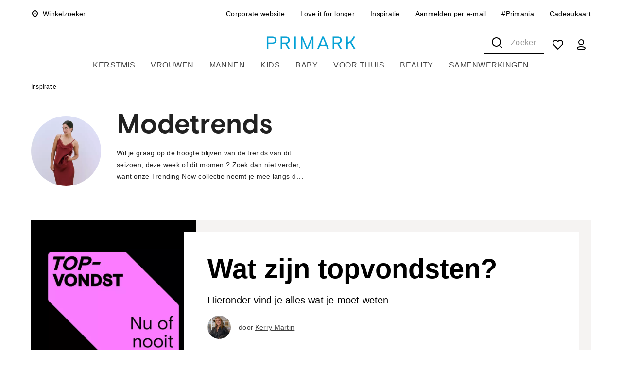

--- FILE ---
content_type: application/javascript; charset=UTF-8
request_url: https://www.primark.com/_next/static/chunks/8670-2304683f8b67d61b.js
body_size: 57909
content:
var br_data={};"use strict";(self.webpackChunk_N_E=self.webpackChunk_N_E||[]).push([[8670],{590:(e,n,t)=>{t.d(n,{P:()=>D});var o=t(95155),l=t(12115),r=t(34880),a=t(21067),i=t(33567),s=t(23315),c=t(20063),d=t(56980),u=t(42421);let p="SearchPanel",g={element:"".concat(p,"-element"),elements:"".concat(p,"-elements"),popular:"".concat(p,"-popular"),divider:"".concat(p,"-divider"),needHelp:"".concat(p,"-needHelp")};var m=t(83755),h=t(77085),v=t(7690),C=t(39881),f=t(26618),S=t(64951),y=t(15608);let b=e=>(0,o.jsxs)(y.V,{width:"24",height:"24",fill:"none",viewBox:"0 0 24 24",...e,children:[(0,o.jsx)("path",{d:"M12 4C13.5823 4 15.129 4.46919 16.4446 5.34824C17.7602 6.22729 18.7855 7.47672 19.391 8.93853C19.9965 10.4003 20.155 12.0089 19.8463 13.5607C19.5376 15.1126 18.7757 16.538 17.6569 17.6569C16.538 18.7757 15.1126 19.5376 13.5607 19.8463C12.0089 20.155 10.4003 19.9965 8.93854 19.391C7.47673 18.7855 6.2273 17.7602 5.34825 16.4446C4.4692 15.129 4 13.5823 4 12C4 9.87827 4.84286 7.84344 6.34315 6.34315C7.84344 4.84285 9.87827 4 12 4ZM12 2C10.0222 2 8.08879 2.58649 6.4443 3.6853C4.79981 4.78412 3.51809 6.3459 2.76121 8.17317C2.00433 10.0004 1.8063 12.0111 2.19215 13.9509C2.578 15.8907 3.53041 17.6725 4.92894 19.0711C6.32746 20.4696 8.10929 21.422 10.0491 21.8079C11.9889 22.1937 13.9996 21.9957 15.8268 21.2388C17.6541 20.4819 19.2159 19.2002 20.3147 17.5557C21.4135 15.9112 22 13.9778 22 12C22 10.6868 21.7413 9.38642 21.2388 8.17317C20.7363 6.95991 19.9997 5.85752 19.0711 4.92893C18.1425 4.00035 17.0401 3.26375 15.8268 2.7612C14.6136 2.25866 13.3132 2 12 2Z",fill:"currentColor"}),(0,o.jsx)("path",{d:"M9 10C9.00065 9.47111 9.14111 8.9518 9.40714 8.49469C9.67317 8.03758 10.0553 7.65892 10.5149 7.3971C10.9744 7.13527 11.495 6.99958 12.0238 7.00379C12.5527 7.00799 13.0711 7.15193 13.5264 7.42103C13.9817 7.69012 14.3578 8.07481 14.6165 8.53609C14.8752 8.99737 15.0074 9.51885 14.9997 10.0477C14.9919 10.5765 14.8445 11.0939 14.5724 11.5474C14.3002 12.0009 13.913 12.3744 13.45 12.63C12.8808 12.9258 12.4319 13.4101 12.18 14",stroke:"currentColor",strokeWidth:"2",strokeLinecap:"round",strokeLinejoin:"round"}),(0,o.jsx)("path",{d:"M12 16C11.8022 16 11.6089 16.0586 11.4444 16.1685C11.28 16.2784 11.1518 16.4346 11.0761 16.6173C11.0004 16.8 10.9806 17.0011 11.0192 17.1951C11.0578 17.3891 11.153 17.5673 11.2929 17.7071C11.4327 17.847 11.6109 17.9422 11.8049 17.9808C11.9989 18.0194 12.2 17.9996 12.3827 17.9239C12.5654 17.8482 12.7216 17.72 12.8315 17.5556C12.9414 17.3911 13 17.1978 13 17C13 16.7348 12.8946 16.4804 12.7071 16.2929C12.5196 16.1054 12.2652 16 12 16Z",fill:"currentColor"})]});var _=t(91871),x=t(52619),A=t.n(x),I=t(85416);let k="LastSearches",E={header:"".concat(k,"-header"),headerText:"".concat(k,"-headerText"),element:"".concat(k,"-element")};var P=t(48116),T=t(9985);let L=(0,P.Ay)("div")(e=>{let{theme:n}=e;return{["& .".concat(E.header)]:{padding:n.spacing(.75,2),marginTop:n.spacing(2.75)},["& .".concat(E.headerText)]:{...n.typography.body2,color:T.Sq,lineHeight:"20px"},["& .".concat(E.element)]:{padding:n.spacing(1.5,2)}}}),w=e=>{let{header:n,searches:t,onSelect:a}=e,{locale:i}=(0,c.useParams)(),d=new URLSearchParams,u=(0,l.useMemo)(()=>null==t?void 0:t.map(e=>"".concat(null!=e?e:"").trim()).filter(Boolean).slice(0,4),[t]),p=(0,l.useCallback)(e=>{e.preventDefault();let n=e.currentTarget.dataset.query;a&&a(n)},[a]);return(null==t?void 0:t.length)?(0,o.jsxs)(L,{children:[(0,o.jsx)(r.A,{className:E.header,...(0,C.u)("last-search-title"),children:(0,o.jsx)(s.A,{className:E.headerText,children:n})}),null==u?void 0:u.map(e=>(d.set(m.XS.QUERY,e),(0,o.jsx)(r.A,{className:E.element,...(0,C.u)("last-search-link"),children:(0,o.jsx)(A(),{prefetch:!1,href:"/".concat(i).concat(m.BV.SEARCH,"?").concat(d.toString()),passHref:!0,locale:!1,legacyBehavior:!0,children:(0,o.jsx)(_.A,{variant:"text",className:"body1",onClick:p,startIcon:(0,o.jsx)(I.P,{}),"data-query":e,children:e})})},e)))]}):null};var N=t(81114),O=t(86973);let j=(0,P.Ay)(function(e){let{ref:n,...t}=e;return(0,o.jsx)(O.A,{ref:n,...t,role:"option"})})(e=>{let{theme:n}=e;return{...n.typography.body1,marginTop:n.spacing(1.1),paddingTop:0,paddingBottom:0,lineHeight:"24px",cursor:"pointer",whiteSpace:"pre","&:first-of-type":{marginTop:n.spacing(.6)}}}),R=e=>{let{query:n,suggestions:t,onSelect:a}=e,i=(0,l.useMemo)(()=>n?null==t?void 0:t.slice(0,6).map(e=>({full:e,prefix:e.split(n)[0],suffix:e.split(n)[1]})):[],[n,t]),s=(0,l.useCallback)(e=>{e.preventDefault();let n=e.currentTarget.dataset.text;a&&a(n)},[a]);return(0,o.jsx)(N.A,{role:"listbox",sx:{padding:0},...(0,C.u)("suggestions-list"),children:null==i?void 0:i.map((e,t)=>{let{full:l,suffix:a,prefix:c}=e;return(0,o.jsxs)(j,{id:"suggestion-".concat(t),"aria-posinset":t+1,"aria-setsize":i.length,className:"body1",onClick:s,"data-text":l,...(0,C.u)("suggestion-".concat(t)),children:[(0,o.jsx)(r.A,{component:"strong",children:c}),n&&l.includes(n)&&n,(0,o.jsx)(r.A,{component:"strong",children:a})]},l)})})};var B=t(41272);let M=(0,P.Ay)("div")(e=>{let{theme:n}=e,{BREAKPOINT_DESKTOP:t,BREAKPOINT_TABLET:o}=(0,B.a)(n);return{height:"100%",position:"relative",margin:0,[o]:{margin:n.spacing(0,6.5)},[t]:{top:0,margin:0,bottom:44,height:"unset",position:"absolute",left:"calc(25% + 8px)",right:"calc(25% + 24px)"},["& .".concat(g.element)]:{backgroundColor:"white"},["& .".concat(g.elements)]:{paddingLeft:n.spacing(2),marginRight:0,[o]:{marginRight:n.spacing(-6.5)},[t]:{marginRight:0}},["& .".concat(g.popular)]:{...n.typography.body2,color:T.Sq,lineHeight:"20px",margin:n.spacing(1,0,0),padding:n.spacing(1.75,2)},["& .".concat(g.divider)]:{margin:n.spacing(3,0,1),[t]:{margin:n.spacing(5,0,1)}},["& .".concat(g.needHelp)]:{padding:n.spacing(1.5,2)}}});t(25223);let D=e=>{var n;let{translations:t,needHelp:p,children:y}=e,{lastSearchesSectionTitle:_,popularSectionTitle:x,storeLocatorLabel:A}=null!=t?t:{},{locale:I}=(0,c.useParams)(),{label:k,url:E}=null!=p?p:{},P=(0,i.A)(),{setSwiper:T,windowWidth:L,handleSliceChange:N,swiper:O}=(0,d.M)(1),{query:j,suggestions:B,lastSearches:D,handleSuggestionClick:F}=null!=(n=l.useContext(h.B))?n:{};return(0,l.useEffect)(()=>{if(O){var e;let n=null==(e=O.el)?void 0:e.querySelector(".swiper-wrapper");n&&n.setAttribute("role","list")}},[O]),(0,o.jsx)(M,{children:(null==B?void 0:B.length)?(0,o.jsx)(R,{query:j,suggestions:B,onSelect:F}):(0,o.jsxs)(o.Fragment,{children:[(0,o.jsx)(w,{header:_,searches:D,onSelect:F}),(0,o.jsx)(s.A,{className:g.popular,...(0,C.u)("popular-section-title"),children:x}),(0,o.jsx)(r.A,{className:g.elements,...(0,C.u)("elements"),children:(0,o.jsx)(f.R,{initialSlide:0,spaceBetween:16,onSwiper:T,onSlideChange:N,slidesPerView:2.2,breakpoints:{[P.breakpoints.values.sm]:{slidesPerView:4.2},[P.breakpoints.values.md]:{slidesPerView:5}},children:l.Children.map(y,e=>(0,o.jsx)(f.q,{role:"listitem",...(0,C.u)("element"),children:(0,o.jsx)(r.A,{className:g.element,children:e})}))},L)}),(0,o.jsx)(a.A,{className:g.divider}),(0,o.jsx)(r.A,{className:g.needHelp,children:(0,o.jsx)(u.s,{href:(0,v.Qh)(I,m.BV.STORES_SEARCH),startIcon:(0,o.jsx)(S.g,{}),variant:"text",className:"body1",children:A})}),(0,o.jsx)(r.A,{className:g.needHelp,children:(0,o.jsx)(u.s,{href:null!=E?E:"",startIcon:(0,o.jsx)(b,{}),variant:"text",className:"body1",children:k})})]})})}},978:(e,n,t)=>{t.d(n,{I:()=>f});var o=t(12115),l=t(20063),r=t(29822),a=t(86174),i=t(73692),s=t(3648);function c(){let e=(0,s._)(["\n  query StoreCollectionDates($locale: String!, $storeId: String!) {\n    storeDetailsPage(locale: $locale) {\n      props {\n        storeDetailsById(locale: $locale, storeId: $storeId) {\n          collectionDates {\n            country\n            minCollectionTime\n            storeId\n            dates {\n              collectionDate\n              shippingDate\n            }\n          }\n        }\n      }\n    }\n  }\n"]);return c=function(){return e},e}let d=(0,t(40069).J1)(c());var u=t(1837);let p=async(e,n,t)=>{try{let{data:o}=await (0,i.H)({locale:e}).query({query:d,variables:{locale:e,storeId:t,country:n},fetchPolicy:"no-cache"});return o}catch(e){throw u.V.getLogger().error(String(e)),e}};var g=t(77036),m=t(7690),h=t(48022),v=t(98480);let C=null,f=function(e){let n=arguments.length>1&&void 0!==arguments[1]?arguments[1]:r.M.default,{locale:t}=(0,l.useParams)(),i=(0,m.gb)(t),[s,c]=(0,o.useState)((0,v.m)(i,null!=e?e:null)&&null!=e?e:null),[d,u]=(0,o.useState)([]),[f,S]=(0,o.useState)(0),[y,b]=(0,o.useState)(!0),_=(0,o.useCallback)(e=>S(e),[]),x=(0,o.useContext)(a.c),A=(0,o.useCallback)(e=>{if((null==e?void 0:e.trial)&&!(null==x?void 0:x.isMemberOfTrialStoreGroup))return void c({...e,clickAndCollectStore:!1});c(null!=e?e:null)},[c,null==x?void 0:x.isMemberOfTrialStoreGroup]),I=(0,o.useCallback)(e=>{e&&A(e)},[A]),k=(0,o.useCallback)(e=>()=>{e()},[]),E=e=>{e.then(e=>{var n,t;let o=null==e||null==(t=e.storeDetailsPage)||null==(n=t.props)?void 0:n.storeDetailsById;(0,v.m)(i,o)&&A(null!=o?o:void 0)}).finally(()=>{C=null,b(!1)})},P=(0,o.useCallback)(e=>{u(null!=e?e:[])},[]);return(0,o.useEffect)(()=>{let n=(0,h.q)(null==x?void 0:x.account);n&&n!==(null==s?void 0:s.id)?null===e&&(C?E(C):E(C=(0,g._)(t,n))):b(!1)},[s,t,null==x?void 0:x.account,i,A]),(0,o.useEffect)(()=>{n===r.M.shoppingBag&&s&&!s.collectionDates&&p(t,i,s.id).then(e=>{var n,t;let{storeDetailsPage:o}=e,l=null==o||null==(t=o.props)||null==(n=t.storeDetailsById)?void 0:n.collectionDates;A({...s,collectionDates:l})})},[s,n,t,i,A]),{currentStore:null!=s?s:void 0,handleChangeCurrentStore:I,onStoresChange:P,handleClickOpenStoreSelector:k,storesInStoreSelector:d,offset:f,onOffsetChange:_,isLoading:y}}},1152:(e,n,t)=>{t.d(n,{_:()=>l});var o=t(95155);t(12115);let l=e=>{let{items:n}=e;return(0,o.jsx)(o.Fragment,{children:n})}},1872:(e,n,t)=>{t.d(n,{D9:()=>l,JP:()=>c,Mb:()=>r,UE:()=>i,bz:()=>a,sx:()=>s});let o="DesktopGlobalNavigation",l={floor:"".concat(o,"-floor"),row:"".concat(o,"-row"),item:"".concat(o,"-item"),categoryItem:"".concat(o,"-categoryItem"),optionContent:"".concat(o,"-optionContent"),drawerModal:"".concat(o,"-drawerModal"),drawerContent:"".concat(o,"-drawerContent"),hidden:"".concat(o,"-hidden")},r="global-navigation-content",a="global-navigation-options-row",i="global-navigation-option",s="global-navigation-option-content",c=300},2763:(e,n,t)=>{t.d(n,{g6:()=>o});var o=function(e){return e.ArticleNavItem="ArticleNavItem",e.ArticlePage="ArticlePage",e.BillingAddressesPage="BillingAddressesPage",e.CategoryPage="CategoryPage",e.Gcp="Gcp",e.HomePage="HomePage",e.OrderDetailsPage="OrderDetailsPage",e.OrderHistoryPage="OrderHistoryPage",e.PaymentCardsPage="PaymentCardsPage",e.Pdp="Pdp",e.ProfilePage="ProfilePage",e.Rbp="Rbp",e.SearchResults="SearchResults",e.ShoppingBagPage="ShoppingBagPage",e.ShoppingListPage="ShoppingListPage",e.Sitemap="Sitemap",e.StoreDetails="StoreDetails",e.StoreLocator="StoreLocator",e.StoresIn="StoresIn",e.ThanksForRegisteringPage="ThanksForRegisteringPage",e.ThanksForYourOrderPage="ThanksForYourOrderPage",e}({})},3465:(e,n,t)=>{t.d(n,{e:()=>c});var o=t(12115),l=t(72378),r=t(20063),a=t(83755),i=t(19075);let s=e=>{var n;if(void 0===l.A.get(e))return!1;let t=JSON.parse(null!=(n=l.A.get(e))?n:'""');return"boolean"==typeof t&&t},c=()=>{let{locale:e}=(0,r.useParams)(),n="".concat(i.r3,"_").concat(e),[t,c]=(0,o.useState)(s(n));return(0,o.useEffect)(()=>{c(s(n))},[n]),{infoBannerCookieValue:t,setInfoBannerCookieValue:()=>{l.A.set(n,JSON.stringify(!0),{expires:2,path:a.BV.HOME})}}}},4178:(e,n,t)=>{t.d(n,{QM:()=>a,Zc:()=>r});var o=t(95155);t(12115);var l=t(15608);let r=e=>(0,o.jsxs)(l.V,{width:"24",height:"24",fill:"none",viewBox:"0 0 24 24",...e,children:[(0,o.jsx)("path",{d:"M3 8h18l1 14H2L3 8Z",stroke:"#000",strokeWidth:"2",strokeLinejoin:"round"}),(0,o.jsx)("path",{d:"M8 10V6a4 4 0 0 1 4-4v0a4 4 0 0 1 4 4v4",stroke:"#000",strokeWidth:"2",strokeLinecap:"round",strokeLinejoin:"round"})]}),a=e=>(0,o.jsxs)(l.V,{width:"24",height:"24",fill:"none",viewBox:"0 0 24 24",...e,children:[(0,o.jsx)("path",{d:"M3 8h18l1 14H2L3 8Z",stroke:"currentColor",strokeWidth:"2",strokeLinejoin:"round"}),(0,o.jsx)("path",{d:"M8 10V6a4 4 0 0 1 4-4v0a4 4 0 0 1 4 4v4",stroke:"currentColor",strokeWidth:"2",strokeLinecap:"round",strokeLinejoin:"round"})]})},5484:(e,n,t)=>{t.d(n,{l:()=>s});var o=t(12115),l=t(53982),r=t(33385),a=t(50229),i=t(31137);let s=function(){let e=arguments.length>0&&void 0!==arguments[0]&&arguments[0],[n,t]=(0,o.useState)({scrollTop:0,scrollDirection:i.D.NO}),[s,c]=(0,o.useState)(0);(0,a.M)("scroll",()=>{let e=document.body.scrollTop||document.documentElement.scrollTop,n=e-s>0?i.D.DOWN:i.D.UP;c(e),t({scrollTop:e,scrollDirection:n})});let[d]=(0,l.A)(n,r.Ds);return e?d:n}},5503:(e,n,t)=>{t.d(n,{N:()=>k});var o=t(95155),l=t(12115),r=t(34880),a=t(41983),i=t(20063),s=t(32641),c=t(47585),d=t(8791),u=t(83755),p=t(39881),g=t(18373),m=t(66574),h=t(91588),v=t(15608);let C=e=>(0,o.jsxs)(v.V,{width:"24",height:"24",fill:"none",viewBox:"0 0 24 24",...e,children:[(0,o.jsx)("rect",{x:"3",y:"4",width:"18",height:"2",rx:"1",fill:"currentColor"}),(0,o.jsx)("rect",{x:"3",y:"11",width:"18",height:"2",rx:"1",fill:"currentColor"}),(0,o.jsx)("rect",{x:"3",y:"18",width:"18",height:"2",rx:"1",fill:"currentColor"})]});var f=t(23408);let S="HeaderToolbar",y={menuButton:"".concat(S,"-menuButton"),logo:"".concat(S,"-logo"),buttonGroup:"".concat(S,"-buttonGroup"),shoppingListButton:"".concat(S,"-shoppingListButton")};var b=t(48116),_=t(30354),x=t(51556),A=t(41272);let I=(0,b.Ay)(_.A)(e=>{let{theme:n}=e;return{["& .".concat(y.menuButton)]:{marginRight:n.spacing(1.5),[(0,A.a)(n).BREAKPOINT_TABLET]:{marginRight:n.spacing(2.5)}},["& .".concat(y.logo)]:{height:x.K.height.small,width:x.K.width.small,[n.breakpoints.up(360)]:{height:x.K.height.medium,width:x.K.width.medium},[(0,A.a)(n).BREAKPOINT_DESKTOP]:{height:x.K.height.large,width:x.K.width.large}},["& .".concat(y.buttonGroup)]:{marginLeft:"auto",flexShrink:0,"& button":{width:40},"& a":{width:40},"& > *:not(:last-child)":{marginRight:n.spacing(1)}},["& .".concat(y.shoppingListButton)]:{paddingLeft:n.spacing(1),paddingRight:n.spacing(1)}}}),k=e=>{let{logo:n,isMenuOpen:t,isSearchOpen:v,onMenuOpen:S,onSearchOpen:b}=e,{locale:_}=(0,i.useParams)(),x=(0,m.E)(_),A=(0,g.J)(),k=(0,l.useMemo)(()=>{var e,n;return null==x||null==(n=x.featureFlags)||null==(e=n.shoppingList)?void 0:e.enabled},[x]);return(0,o.jsxs)(I,{...(0,p.u)("header-toolbar"),id:"mobile-header-toolbar",children:[(0,o.jsx)(a.A,{className:y.menuButton,color:"inherit","aria-label":t?"close menu":"open menu",...(0,p.u)("toggle-button"),id:"mobile-toggle-button",onClick:S,size:"large",children:t?(0,o.jsx)(h.P,{}):(0,o.jsx)(C,{})}),(0,o.jsx)(s.l,{className:y.logo,image:n,href:u.BV.HOME}),(0,o.jsxs)(r.A,{className:y.buttonGroup,id:"mobile-account-toolbar",children:[(0,o.jsx)(a.A,{disabled:v,color:"inherit","aria-label":"open search panel",onClick:b,...(0,p.u)("search-button"),id:"mobile-search-button",size:"large",children:(0,o.jsx)(f.X,{})}),k&&(0,o.jsx)(d.P,{className:y.shoppingListButton}),A&&(0,o.jsx)(c.J,{})]})]})}},5794:(e,n,t)=>{t.d(n,{o:()=>a});var o=t(95155);t(12115);var l=t(70856),r=t(45504);let a=e=>{let{text:n,config:t=r.$,className:a}=e;return a?(0,o.jsx)("div",{className:a,children:(0,o.jsx)(l.oz,{skipHtml:!0,allowedElements:Object.keys(t),components:t,children:null!=n?n:""})}):(0,o.jsx)(l.oz,{skipHtml:!0,allowedElements:Object.keys(t),components:t,children:null!=n?n:""})}},8433:(e,n,t)=>{t.d(n,{N9:()=>l,O2:()=>r,aM:()=>o,oh:()=>i});let o=10,l=14,r=50,a="StoreLocatorPage",i={header:"".concat(a,"-header"),map:"".concat(a,"-map"),breadcrumbs:"".concat(a,"-breadcrumbs")}},8477:(e,n,t)=>{t.d(n,{_:()=>o});let o=e=>{if(null==e?void 0:e.startsWith("http"))return e;let n=null==e?void 0:e.split("/").slice(2).join("/");return"/".concat(n)}},8563:(e,n,t)=>{t.d(n,{i:()=>l});var o=t(92191);let l=(e,n)=>{var t,l;return String(null==(l=o.B.getConfig(e))||null==(t=l.bloomReachPixel)?void 0:t[n])}},8788:(e,n,t)=>{t.d(n,{l:()=>l});var o=t(73692);let l=async(e,n)=>{var t;let l=await (0,o.H)({locale:e}).query(n);if(null==(t=l.errors)?void 0:t.length)throw l.errors[0];if(l.error)throw l.error;return l}},8791:(e,n,t)=>{t.d(n,{P:()=>p});var o=t(95155),l=t(12115),r=t(20063),a=t(42421),i=t(83755),s=t(26092),c=t(7690),d=t(39881),u=t(31276);let p=e=>{let{className:n}=e,t=(0,r.useRouter)(),p=(0,r.usePathname)(),{locale:g}=(0,r.useParams)(),m=(0,s.KC)(p)===i.BV.SHOPPING_LIST,h=(0,l.useCallback)(()=>{m&&t.refresh()},[m,t]);return(0,o.jsx)(a.s,{href:(0,c.Qh)(g,i.BV.SHOPPING_LIST),"aria-label":"shopping list",className:n,onClick:h,...(0,d.u)("shopping-list-link"),id:"shopping-list-link",children:(0,o.jsx)(u.f,{})})}},9719:(e,n,t)=>{t.d(n,{r:()=>o});let o=t(12115).createContext(null)},9784:(e,n,t)=>{t.d(n,{N:()=>s});var o=t(35138),l=t.n(o),r=t(92191),a=t(1837);let i="//cdn.brcdn.com/v1/br-trk-6657.js";function s(e,n,t){try{var o,s;let a=null==(o=r.B.getConfig(n))?void 0:o.bloomReachPixel,c={};if(c.acct_id=null==a?void 0:a.id,c.domain_key=null==a?void 0:a.domainKey,c.ptype=e.pType,c.title=e.title,c.user_id=null!=(s=e.user_id)?s:"",c.ref=t,c.view_id=n,e.is_conversion&&(c.is_conversion=e.is_conversion,c.basket_value=e.basket_value,c.order_id=e.order_id,c.basket=e.basket),e.prodId&&(c.prod_id=e.prodId),e.prodName&&(c.prod_name=e.prodName),e.sku&&(c.sku=e.sku),e.catId&&(c.cat_id=e.catId),e.cat&&(c.cat=e.cat),e.searchTerm&&(c.search_term=e.searchTerm),e.catalogs&&(c.catalogs=e.catalogs),e.itemId&&(c.item_id=e.itemId),e.itemName&&(c.item_name=e.itemName),c.test_data=null==a?void 0:a.testData,l()(window.br_data,c))return;window.br_data=c,!((e,n)=>{let t="js"===n?"src":"css"===n?"href":"none",o=document.getElementsByTagName("js"===n?"script":"css"===n?"link":"none");for(let n=o.length;n>=0;n--){var l,r;if(null==(r=o[n])||null==(l=r.getAttribute(t))?void 0:l.includes(e))return!0}return!1})(i,"js")&&OneTrust&&OneTrust.InsertScript&&OneTrust.InsertScript(i,"head",()=>{},null,"3"),"undefined"!=typeof BrTrk&&(e=>{var n;let t=null==(n=BrTrk)?void 0:n.getTracker();null==t||t.updateBrData(e),null==t||t.logPageView()})(c)}catch(e){("string"==typeof e||e instanceof Error)&&a.V.getLogger().error(e)}}},11724:(e,n,t)=>{t.d(n,{PU:()=>d,Yx:()=>a,ew:()=>s,fV:()=>i,kS:()=>r,sF:()=>o,uA:()=>l,yR:()=>c});var o=function(e){return e.HomePage="homepage",e.PdpPage="product",e.ClpPage="category",e.PlpPage="category",e.RbpPage="category",e.SearchResultsPage="search",e.ArticlePage="content",e.thematic="thematic",e.ThanksForYourOrderPage="other",e.other="other",e}({}),l=function(e){return e.HomePage="HomePage",e.GcpPage="GcpPage",e.ShoppingListPage="ShoppingListPage",e.ShoppingBagPage="ShoppingBagPage",e.ThanksForYourOrderPage="ThanksForYourOrderPage",e.ArticleThemePage="ArticleThemePage",e.RbpPage="RbpPage",e.ArticlePage="ArticlePage",e.PdpPage="PdpPage",e}({}),r=function(e){return e.products="domainKey",e.articles="catalogName",e}({});let a=3e3,i=5,s="_br_uid_2",c="dummy",d=""},11813:(e,n,t)=>{t.d(n,{b:()=>r});var o=t(95155);t(12115);var l=t(15608);let r=e=>(0,o.jsx)(l.V,{width:"24",height:"24",fill:"none",viewBox:"0 0 24 24",...e,children:(0,o.jsx)("path",{d:"M18.38 5.62C12.73 -0.0599999 2.81998 4.14 2.99998 12.12C3.03105 14.4655 3.97659 16.7061 5.63523 18.3647C7.29386 20.0234 9.53452 20.9689 11.88 21C19.87 21.18 24.06 11.27 18.38 5.62ZM15.38 6.62L6.37998 16.15C5.50113 14.9853 5.03971 13.5588 5.06998 12.1C5.08998 6.8 11.28 3.89 15.4 6.64L15.38 6.62ZM11.88 18.93C10.4205 18.965 8.99247 18.5031 7.82998 17.62L17.36 8.62C20.11 12.72 17.2 18.91 11.88 18.93Z",fill:"currentColor"})})},13095:(e,n,t)=>{t.d(n,{D$:()=>r,YD:()=>o,YE:()=>l});let o=/Mobi|Android|webOS|iPhone|iPad|iPod|BlackBerry|Windows Phone|playbook|silk/i,l="200ms";var r=function(e){return e.Enter="Enter",e.Tab="Tab",e.ArrowUp="ArrowUp",e.ArrowDown="ArrowDown",e}({})},13781:(e,n,t)=>{t.d(n,{O:()=>r});var o=t(95155);t(12115);var l=t(15608);let r=e=>(0,o.jsxs)(l.V,{width:"24",height:"24",fill:"none",viewBox:"0 0 24 24",...e,children:[(0,o.jsx)("circle",{cx:"12",cy:"7",r:"5",stroke:"currentColor",strokeWidth:"2"}),(0,o.jsx)("path",{d:"M20 19C20 19.9075 19.4467 20.6384 18.0057 21.1914C16.5491 21.7503 14.4455 22 12 22C9.55449 22 7.45086 21.7503 5.99431 21.1914C4.55328 20.6384 4 19.9075 4 19C4 18.0925 4.55328 17.3616 5.99431 16.8086C7.45086 16.2497 9.55449 16 12 16C14.4455 16 16.5491 16.2497 18.0057 16.8086C19.4467 17.3616 20 18.0925 20 19Z",stroke:"currentColor",strokeWidth:"2"})]})},14581:(e,n,t)=>{t.d(n,{N:()=>s,u:()=>i});var o=t(3648),l=t(40069);function r(){let e=(0,o._)(["\n  query StoresList($locale: String!, $limit: Int, $offset: Int) {\n    storesList(locale: $locale, limit: $limit, offset: $offset) {\n      count\n      stores {\n        id\n        trial\n        name\n        geomodifier\n        address {\n          line1\n          line2\n          city\n          postalCode\n          countryCode\n          region\n        }\n        distance {\n          distanceMiles\n          distanceKilometers\n        }\n        clickAndCollectStore\n        storeLimits {\n          minOrderPrice\n          maxOrderPrice\n          maxLineItemQuantity\n        }\n        timeZoneUtcOffset\n        timezone\n        additionalHoursText\n        facilities\n        hours {\n          monday {\n            openIntervals {\n              start\n              end\n            }\n            isClosed\n            date\n          }\n          tuesday {\n            openIntervals {\n              end\n              start\n            }\n            isClosed\n            date\n          }\n          wednesday {\n            openIntervals {\n              end\n              start\n            }\n            isClosed\n            date\n          }\n          thursday {\n            openIntervals {\n              end\n              start\n            }\n            isClosed\n            date\n          }\n          friday {\n            openIntervals {\n              end\n              start\n            }\n            isClosed\n            date\n          }\n          saturday {\n            openIntervals {\n              end\n              start\n            }\n            isClosed\n            date\n          }\n          sunday {\n            openIntervals {\n              end\n              start\n            }\n            isClosed\n            date\n          }\n        }\n        holidayHours {\n          openIntervals {\n            end\n            start\n          }\n          isClosed\n          date\n        }\n      }\n    }\n  }\n"]);return r=function(){return e},e}function a(){let e=(0,o._)(["\n  query GetStoresForSearchFilters(\n    $locale: String!\n    $latitude: Float!\n    $longitude: Float!\n    $radius: Int\n  ) {\n    geosearch(\n      locale: $locale\n      latitude: $latitude\n      longitude: $longitude\n      radius: $radius\n    ) {\n      stores {\n        id\n        trial\n        name\n        geomodifier\n        address {\n          line1\n          line2\n          city\n          countryCode\n          region\n          postalCode\n        }\n        distance {\n          distanceMiles\n          distanceKilometers\n        }\n        clickAndCollectStore\n        storeLimits {\n          minOrderPrice\n          maxOrderPrice\n          maxLineItemQuantity\n        }\n      }\n    }\n  }\n"]);return a=function(){return e},e}let i=(0,l.J1)(r()),s=(0,l.J1)(a())},14976:(e,n,t)=>{t.d(n,{K:()=>c,r:()=>s});var o=t(21001),l=t.n(o),r=t(41733),a=t(89556),i=t(15664);let s=e=>{let{store:n,bag:t}=e;try{var o,s,c,d,u,p,g,m,h,v,C,f,S,y,b;let e=(e=>{var n,t;return null==e||null==(t=e.validateCart)||null==(n=t.errors)?void 0:n.find(e=>(null==e?void 0:e.reason)===i.sA.MAX_LINE_ITEMS)})(t);return{storeName:null!=(d=null==n?void 0:n.geomodifier)?d:void 0,totalPrice:null!=(u=null==t?void 0:t.totalPrice)?u:void 0,orderSavings:null!=(p=null==t?void 0:t.orderSavings)?p:void 0,orderValue:null!=(g=null==t?void 0:t.orderValue)?g:void 0,daysToCollect:null!=(m=(e=>{if(!e)return null;try{let n=new Date,t=(0,r.U)(e);if(!t)return null;let o=l()(t).diff(l()(n));return Math.ceil(l().duration(o).asDays())}catch(e){return null}})(n))?m:void 0,minOrderPrice:null!=(h=null==n||null==(o=n.storeLimits)?void 0:o.minOrderPrice)?h:void 0,maxOrderPrice:null!=(v=null==n||null==(s=n.storeLimits)?void 0:s.maxOrderPrice)?v:void 0,quantityLimit:null!=(C=null==n||null==(c=n.storeLimits)?void 0:c.maxLineItemQuantity)?C:void 0,hasCollectionPoint:null!=(f=null==n?void 0:n.clickAndCollectStore)?f:void 0,hasRequiredMinPrice:null!=(S=(e=>{var n,t;return!(null==e||null==(t=e.validateCart)||null==(n=t.errors)?void 0:n.some(e=>(null==e?void 0:e.reason)===i.sA.MIN_ORDER_PRICE))})(t))?S:void 0,hasExceededMaxPrice:null!=(y=(e=>{var n,t;return!!(null==e||null==(t=e.validateCart)||null==(n=t.errors)?void 0:n.some(e=>(null==e?void 0:e.reason)===i.sA.MAX_ORDER_PRICE))})(t))?y:void 0,hasMaxLineItems:!!e,hasMaxLineItem:!!(0,a.c)(t),maxLineItems:null!=(b=null==e?void 0:e.expected)?b:void 0}}catch(e){return{}}},c=()=>{var e,n;let o=null==(n=t.g)||null==(e=n.window)?void 0:e.ApplePaySession;return null==o?void 0:o.canMakePayments()}},15277:(e,n,t)=>{t.d(n,{NB:()=>i,Pz:()=>a,iP:()=>s,lQ:()=>l,rD:()=>r});var o=t(71089);let l="NO_FEATURE_FLAG_CAMPAIGN",r={[o.Rd.POC]:{featureFlagName:"dyCampaignPoc"},[o.Rd.RVP]:{featureFlagName:"dyCampaignRVP"},[o.Rd.LoqateTesting]:{featureFlagName:"dyCampaignLoq"},[o.Rd.Geolocation]:{featureFlagName:"dyCampaignGeo"},[o.Rd.CrossSellMVP]:{featureFlagName:"crossSellFeatureBasket"},[o.Rd.CrossSellPDP]:{featureFlagName:l},[o.Rd.CrossSellFeatureBasket]:{featureFlagName:"dyCampaignABCrossSellFeatureBasket"},[o.Rd.ShopTheLookFeaturePDP]:{featureFlagName:l},[o.Rd.MiniAddToBagCheckoutAndViewbagCTA]:{featureFlagName:"dyCampaignABMiniAddToBagCheckoutAndViewbagCTA"},[o.Rd.ApplePayExpressCheckoutAB]:{featureFlagName:"dyCampaignABApplePayExpressCheckout"},[o.Rd.HomepageComponents]:{featureFlagName:"dyCampaignHomepageComponents"},[o.Rd.SwapCCAndStoreStockOrder]:{featureFlagName:l},[o.Rd.PdpStockAvails]:{featureFlagName:l},[o.Rd.PdpStickyAddToBag]:{featureFlagName:l}},a="DY",i=[""],s={isImplicitPageview:!1,returnAnalyticsMetadata:!0,isImplicitImpressionMode:!0,isImplicitClientData:!0}},15664:(e,n,t)=>{t.d(n,{Dm:()=>r,sA:()=>o});let o={MIN_ORDER_PRICE:"minOrderPrice",MAX_ORDER_PRICE:"maxOrderPrice",STOCK_ERROR:"stockQuantityExceeded",QUANTITY_LIMIT_ERROR:"maxLineItemsQuantityError",MAX_LINE_ITEMS:"cartSizeExceeded",NOT_FOUND_IN_LINE_ITEM:"inventoryNotFoundInLineItem"},l="shoppingBagOrderSummary",r={title:"".concat(l,"-title"),collectInfoContainer:"".concat(l,"-collectInfoContainer"),collectInfo:"".concat(l,"-collectInfo"),orderValue:"".concat(l,"-orderValue"),orderSavings:"".concat(l,"-orderSavings"),totalPrice:"".concat(l,"-totalPrice"),deliveryPriceText:"".concat(l,"-deliveryPriceText"),notification:"".concat(l,"-notification"),notificationIcon:"".concat(l,"-notificationIcon"),checkoutButton:"".concat(l,"-checkoutButton"),selectStoreWarning:"".concat(l,"-selectStoreWarning"),selectStoreWarningIcon:"".concat(l,"-selectStoreWarningIcon"),selectStoreLink:"".concat(l,"-selectStoreLink"),continueShoppingButton:"".concat(l,"-continueShoppingButton"),applePay:"".concat(l,"-applePay")}},15692:(e,n,t)=>{t.d(n,{f:()=>d});var o=t(12115),l=t(20063),r=t(30669),a=t(66574),i=t(23437),s=t(53021),c=t(71089);let d=()=>{var e,n,t,d;let{locale:u}=(0,l.useParams)(),p=(0,a.E)(u),g=null==p||null==(n=p.featureFlags)||null==(e=n.loqateLocationSearch)?void 0:e.enabled,m=(0,o.useContext)(r.K),h=m?m.chooseResponseData:null;if(!(0,o.useMemo)(()=>(0,s.$)(c.Rd.LoqateTesting,u),[u]))return g;let v=(0,i.E)(h,c.Rd.LoqateTesting,u),C=null==v||null==(d=v.variations[0])||null==(t=d.payload)?void 0:t.data;return(null==C?void 0:C.isLoqateApiEnabled)||!1}},16354:(e,n,t)=>{t.d(n,{AL:()=>o,H4:()=>l,VH:()=>r,vD:()=>a});let o="undefined"!=typeof navigator&&"geolocation"in navigator,l="Geolocation is not available in your browser",r="We're sorry. There was a problem getting your location, please search using a City, Region, or Postal Code query.",a={label:"".concat("SearchField","-label")}},17577:(e,n,t)=>{t.d(n,{Ci:()=>r,zw:()=>o});let o=e=>null==e?void 0:e.slice(9);var l=function(e){return e.MATERIAL="materialsComposition",e.COUNTRY_AVAILABILITY="countryAvailability",e.MODEL_HEIGHT="modelHeightPerLocale",e.MODEL_SIZE="modelSize",e.ADULT_SUPERVISION="adultSupervision",e.BATTERIES_INCLUDED="batteriesIncluded",e}(l||{});let r=(e,n)=>{if(!e)return null;switch(n){case"adultSupervision":case"batteriesIncluded":return null;case"materialsComposition":{let{materialsComposition:n}=e;return n?a((e=>{var n;return null==e||null==(n=e.filter(e=>!!(null==e?void 0:e.material)&&!!(null==e?void 0:e.materialPercentage)))?void 0:n.map(e=>"".concat(null==e?void 0:e.material," ").concat(null==e?void 0:e.materialPercentage)).join(", ")})(n)):null}case"countryAvailability":return a(null==e?void 0:e.countryAvailability);case"modelHeightPerLocale":return a(null==e?void 0:e.modelHeightPerLocale);case"modelSize":return a(null==e?void 0:e.modelSize);default:{let t=e[n];if("string"==typeof t)return a(t);return null}}},a=e=>{if(!e)return null;let n=Array.isArray(e)?e.join(", "):e;return n.endsWith(";")?n.slice(0,-1).replaceAll(";","; "):n.replaceAll(";","; ")}},18373:(e,n,t)=>{t.d(n,{J:()=>a});var o=t(20063),l=t(83755),r=t(66574);let a=()=>{var e,n;let{locale:t}=(0,o.useParams)(),a=(0,r.E)(t),i=(0,o.usePathname)()===l.BV.CHECKOUT;return(null==a||null==(n=a.featureFlags)||null==(e=n.clickAndCollect)?void 0:e.enabled)&&!i}},18814:(e,n,t)=>{t.d(n,{GB:()=>b,rA:()=>y,$r:()=>x,nS:()=>u,q2:()=>d,u8:()=>_,Ap:()=>p});var o=t(86498),l=t(73692),r=t(3648);function a(){let e=(0,r._)(["\n  query NonStoreSpecificColourAvailability($locale: String!, $styleCode: String!) {\n    nonStoreColorSelectorInventory(locale: $locale, styleCode: $styleCode) {\n      skuColorAvailability {\n        skuId\n        colorId\n        isAvailable\n      }\n    }\n  }\n"]);return a=function(){return e},e}let i=(0,t(40069).J1)(a());t(39961);var s=t(64796),c=t(1837);let d=async(e,n)=>{try{let{data:t}=await (0,l.H)().query({query:i,variables:{locale:e,styleCode:n}});return t.nonStoreColorSelectorInventory}catch(e){c.V.getLogger().error(String(e))}},u=(e,n)=>e.reduce((e,t)=>[...e,...null==n?void 0:n.filter(e=>e.colourId===t)],[]),p=(e,n,t)=>n.map(n=>{let o=null==t?void 0:t.find(t=>(null==t?void 0:t.skuId)===(null==n?void 0:n.sku)&&(!e||(null==t?void 0:t.locationId)===e));return{...n,availability:null==o?void 0:o.available,salesChannel:null==o?void 0:o.salesChannel,clickAndCollectAvailableQuantity:null==o?void 0:o.clickAndCollectAvailableQuantity,clickAndCollectStore:null==o?void 0:o.clickAndCollectStore,clickAndCollectStock:null==o?void 0:o.clickAndCollectStock}}),g=e=>!!e&&(null==e?void 0:e.salesChannel)===o.jv.notSoldInStore,m=e=>!!e&&(null==e?void 0:e.salesChannel)===o.jv.storeOnly,h=e=>!!e&&(null==e?void 0:e.available)===o.FH.soldOutInStore,v=e=>!!(null==e?void 0:e.length)&&(null==e?void 0:e.every(e=>(!(null==e?void 0:e.clickAndCollectStock)||!(null==e?void 0:e.clickAndCollectAvailableQuantity))&&(null==e?void 0:e.clickAndCollectStore))),C=(e,n,t)=>null==n?void 0:n.filter(n=>(null==t?void 0:t.get(null==n?void 0:n.skuId))&&(null==n?void 0:n.locationId)===e),f=(e,n)=>null==e?void 0:e.every(e=>n(e)),S=e=>{if(!(null==e?void 0:e.length))return!1;let n=e.map(e=>null==e?void 0:e.salesChannel),t=n[0];return n.every(e=>e===t)},y=e=>{var n,t;let{storeId:l,isOneSize:r,currentColor:a,styleInventory:i,currentSku:s,variants:c}=e,d=null==i?void 0:i.filter(e=>e.colourId===a&&(!l||e.locationId===l)),u=null==d?void 0:d.find(e=>(null==e?void 0:e.skuId)===s),p=null==i?void 0:i.find(e=>(null==e?void 0:e.colourId)===a&&(!l||e.locationId===l)),m=C(l,i,c),y=f(m,g),b=f(m,h);return g(u)||y?o.jv.notSoldInStore:r?g(p)?o.jv.notSoldInStore:null!=(n=null==p?void 0:p.available)?n:o.FH.notAvailableInStore:r||""!==s?null==(t=null==d?void 0:d.reduce((e,n)=>{let t=n.available===o.FH.notAvailableInStore||!n.available;return e&&t},!0))||t?o.FH.notAvailableInStore:null==u?void 0:u.available:b&&v(m)&&S(m)?o.FH.soldOutInStore:o.FH.sizeNotSelected},b=e=>{let{store:n,currentSku:t,isOneSize:l,styleVariantsAvailability:r,styleInventoryInStore:a,variants:i,currentColor:s,isMemberOfTrialStoreGroup:c}=e;if((null==n?void 0:n.trial)&&!c)return o.$E.notAvailableInStore;let d=r?[...r.filter(e=>!(null==a?void 0:a.find(n=>n.locationId===e.locationId&&n.skuId===e.skuId&&n.colourId===e.colourId))),...null!=a?a:[]]:[],u=null==n?void 0:n.clickAndCollectStore,p=null==i?void 0:i.get(t),y=!(null==p?void 0:p.clickAndCollect)&&!(null==p?void 0:p.clickAndCollectExclusive);if(!t&&!l){let e=null==d?void 0:d.find(e=>(null==e?void 0:e.clickAndCollectStock)&&(null==e?void 0:e.locationId)===(null==n?void 0:n.id)),t=C((null==n?void 0:n.id)?n.id:null,r,i),l=f(t,m),a=f(t,h),s=f(t,g);return l||m(e)&&!u?o.$E.empty:e&&!u?o.$E.notAvailableInStore:s&&v(t)&&S(t)||v(t)&&a&&S(t)?o.$E.soldOut:o.$E.sizeNotSelected}let b=null==d?void 0:d.find(e=>l?(null==e?void 0:e.colourId)===s&&e.locationId===(null==n?void 0:n.id):(null==e?void 0:e.skuId)===t&&e.locationId===(null==n?void 0:n.id));if(!b&&y)return o.$E.empty;let _=(null==b?void 0:b.salesChannel)===o.jv.notSoldInStore||(null==b?void 0:b.salesChannel)===o.jv.availableEverywhere,x=(null==p?void 0:p.clickAndCollect)||(null==p?void 0:p.clickAndCollectExclusive);return!b&&x&&u?o.$E.soldOut:m(b)?o.$E.empty:(null==b?void 0:b.clickAndCollectStore)&&_&&!(null==b?void 0:b.clickAndCollectAvailableQuantity)?o.$E.soldOut:(null==b?void 0:b.clickAndCollectStore)?(null==b?void 0:b.clickAndCollectStore)&&!(null==b?void 0:b.clickAndCollectAvailableQuantity)?o.$E.soldOut:o.$E.availableInStore:o.$E.notAvailableInStore},_=e=>{var n,t;return[{...e,displaySize:(null==e?void 0:e.isProductActive)?null==e?void 0:e.displaySize:null,price:null==e?void 0:e.masterPrice,availability:null},...null!=(t=null==e||null==(n=e.variants)?void 0:n.map(e=>({...e,availability:null})))?t:[]]},x=e=>{var n,t,o,l,r,a,i,c,d,u,p;let{productInfo:g,breadcrumbs:m,currentSize:h,sizeSelectorTranslations:v,disclaimer:C,categoryExists:f,currentStore:S,addToBagButtonText:y,currentSku:b,currentPrice:_,displayPrice:x,addButtonText:A,addedButtonText:I,pricePerUnitText:k}=e;return{currentStoreId:(null==S?void 0:S.id)?S.id:null,colourCode:(null==g?void 0:g.colourCode)?g.colourCode:void 0,currentSizeName:null!=(n=null==h?void 0:h.currentSizeName)?n:void 0,addToBagButtonText:null!=y?y:void 0,sizeLabelText:null!=(t=null==v?void 0:v.sizeGuideButtonText)?t:void 0,breadcrumbs:(0,s.i)(m),productCode:null!=(o=null==g?void 0:g.productCode)?o:"",productName:null!=(l=null==g?void 0:g.name)?l:"",productDescription:null!=(r=null==g?void 0:g.description)?r:"",productStyleCode:null!=(a=null==g?void 0:g.styleCode)?a:"",price:null!=(i=_||x)?i:"",productSku:null!=(c=b||(null==g?void 0:g.sku))?c:"",productCurrentSku:null!=b?b:"",pricePerUnitText:null!=k?k:"",productDisplaySize:null!=(d=null==g?void 0:g.displaySize)?d:"",productInfoSku:null!=(u=null==g?void 0:g.sku)?u:"",categoryExists:null!=f?f:void 0,disclaimer:null!=C?C:void 0,addButtonText:null!=A?A:void 0,addedButtonText:null!=I?I:void 0,productUrl:null!=(p=null==g?void 0:g.url)?p:""}}},19963:(e,n,t)=>{t.d(n,{T:()=>s});var o=t(67909),l=t(44977),r=t(590),a=t(24608);let i=(0,o.default)(async()=>(0,a.l)(Promise.resolve().then(t.bind(t,68931)),"HeroBannerCarouselItem"),{loadableGenerated:{webpack:()=>[68931]}}),s={[l.k.NAV_ITEM]:{component:i},[l.k.SEARCH_PANEL]:{component:r.P}}},20302:(e,n,t)=>{t.d(n,{P:()=>s});var o=t(72378),l=t(19075),r=t(92191),a=t(1837),i=t(15277);let s=async function(e,n,t){let s=arguments.length>3&&void 0!==arguments[3]&&arguments[3];try{var c,d,u,p;let a=null==(c=r.B.getConfig(e))?void 0:c.dynamicYield,i=null==a?void 0:a.clientApiKey,g=null==a?void 0:a.euClientReportCollectUrl;if("object"!=typeof a||"string"!=typeof i||"string"!=typeof g)throw Error("Wrong DY configuration! Configuration: ".concat(a));await fetch("".concat(g,"/v2/collect/user/engagement"),{method:"POST",headers:{"Content-Type":"application/json",Accept:"application/json","DY-API-Key":i},body:JSON.stringify({user:{dyid:o.A.get(l.S9),dyid_server:o.A.get(l.MN),active_consent_accepted:!(null==(p=window)||null==(u=p.DYO)||null==(d=u.ActiveConsent)?void 0:d.isUserOptOut())},session:{dy:o.A.get(l.fB)},engagements:[{type:n,...s?{slotId:t}:{decisionId:t}}]})});return}catch(e){a.V.getLogger("".concat(i.Pz,":reportUserEngagement")).error(e);return}}},23307:(e,n,t)=>{t.d(n,{D4:()=>a,Eg:()=>r});var o=t(95155);t(12115);var l=t(15608);let r=e=>(0,o.jsx)(l.V,{width:"24",height:"24",fill:"none",viewBox:"0 0 24 24",...e,children:(0,o.jsx)("path",{d:"M19 15L12 8L5 15",stroke:"currentColor",strokeWidth:"2",strokeLinecap:"round"})}),a=e=>(0,o.jsx)(l.V,{width:"16",height:"10",viewBox:"0 0 16 10",fill:"none",...e,children:(0,o.jsx)("path",{d:"M15 9L8 2L1 9",stroke:"black",strokeWidth:"2",strokeLinecap:"round"})})},23408:(e,n,t)=>{t.d(n,{X:()=>r});var o=t(95155);t(12115);var l=t(15608);let r=e=>{let{dataTestautomationId:n="icon",...t}=e;return(0,o.jsxs)(l.V,{width:"24",height:"24",fill:"none",viewBox:"0 0 24 24",...t,dataTestautomationId:n,children:[(0,o.jsx)("path",{d:"M10.5 1C7.98044 1 5.56408 2.00089 3.78249 3.78249C2.00089 5.56408 1 7.98044 1 10.5C1 13.0196 2.00089 15.4359 3.78249 17.2175C5.56408 18.9991 7.98044 20 10.5 20C13.0196 20 15.4359 18.9991 17.2175 17.2175C18.9991 15.4359 20 13.0196 20 10.5C20 7.98044 18.9991 5.56408 17.2175 3.78249C15.4359 2.00089 13.0196 1 10.5 1ZM10.5 18C8.51088 18 6.60322 17.2098 5.1967 15.8033C3.79018 14.3968 3 12.4891 3 10.5C3 8.51088 3.79018 6.60322 5.1967 5.1967C6.60322 3.79018 8.51088 3 10.5 3C12.4891 3 14.3968 3.79018 15.8033 5.1967C17.2098 6.60322 18 8.51088 18 10.5C18 12.4891 17.2098 14.3968 15.8033 15.8033C14.3968 17.2098 12.4891 18 10.5 18Z",fill:"currentColor"}),(0,o.jsx)("path",{d:"M22.7099 21.2899L19.7099 18.2899C19.617 18.1962 19.5064 18.1218 19.3845 18.071C19.2627 18.0203 19.132 17.9941 18.9999 17.9941C18.8679 17.9941 18.7372 18.0203 18.6154 18.071C18.4935 18.1218 18.3829 18.1962 18.2899 18.2899C18.1962 18.3829 18.1218 18.4935 18.071 18.6154C18.0203 18.7372 17.9941 18.8679 17.9941 18.9999C17.9941 19.132 18.0203 19.2627 18.071 19.3845C18.1218 19.5064 18.1962 19.617 18.2899 19.7099L21.2899 22.7099C21.3834 22.8026 21.4942 22.8759 21.616 22.9257C21.7379 22.9755 21.8683 23.0007 21.9999 22.9999C22.1315 23.0007 22.262 22.9755 22.3838 22.9257C22.5057 22.8759 22.6165 22.8026 22.7099 22.7099C22.8037 22.617 22.8781 22.5064 22.9288 22.3845C22.9796 22.2627 23.0057 22.132 23.0057 21.9999C23.0057 21.8679 22.9796 21.7372 22.9288 21.6154C22.8781 21.4935 22.8037 21.3829 22.7099 21.2899Z",fill:"currentColor"})]})}},23437:(e,n,t)=>{t.d(n,{E:()=>r});var o=t(92191),l=t(53021);let r=(e,n,t)=>{var r,a,i,s;if(!(null===o.B||void 0===o.B||null==(i=o.B.getConfig(t))||null==(a=i.featureFlagList)||null==(r=a.dynamicYield)?void 0:r.enabled))return null;let c=(0,l.$)(n,t)?null==e||null==(s=e.choices)?void 0:s.find(e=>e.name===n):null;return void 0===c?null:c}},24608:(e,n,t)=>{t.d(n,{l:()=>o});let o=async(e,n)=>(await e)[n]},25508:(e,n,t)=>{t.d(n,{$:()=>o});var o=function(e){return e.PRODUCTS="products",e.ARTICLES="articles",e}({})},25708:(e,n,t)=>{t.d(n,{e:()=>o});let o=t(12115).createContext(void 0)},26618:(e,n,t)=>{t.d(n,{R:()=>o.RC,q:()=>o.qr});var o=t(74551)},28284:(e,n,t)=>{t.d(n,{v:()=>o});let o=t(12115).createContext(null)},29030:(e,n,t)=>{t.d(n,{P:()=>o});let o=function(){let e=arguments.length>0&&void 0!==arguments[0]?arguments[0]:"",n=arguments.length>1&&void 0!==arguments[1]?arguments[1]:"";return e.replace(/{{Category}}/gi,n)}},29683:(e,n,t)=>{let o;t.d(n,{D:()=>function e(n){try{var t;if("undefined"==typeof BrTrk){++i<l.fV&&(o=setTimeout(()=>e(n),l.Yx));return}let{group:r,etype:s}=n,{searchData:c,extraParams:d}=function(e){var n,t,o,l,r,i,s,c,d,u,p,g,m,h,v,C;let{group:f,etype:S}=e,y=null,b=[];return f===a.q.suggest?S===a.l.click?(y={aq:null!=(n=e.aq)?n:"",q:e.q,catalogs:e.catalogs,view_id:e.viewId},b.push({},!0)):S===a.l.submit&&(y={q:e.q,catalogs:e.catalogs,view_id:e.viewId},b.push({},!0)):f===a.q.widget?S===a.l.widgetView?(y={wrid:null!=(t=e.wrid)?t:void 0,wq:null!=(o=e.wq)?o:void 0,wid:null!=(l=e.wid)?l:void 0,wty:null!=(r=e.wty)?r:void 0},b.push(!0)):S===a.l.widgetClick&&(y={wrid:null!=(i=e.wrid)?i:void 0,wid:null!=(s=e.wid)?s:void 0,wty:null!=(c=e.wty)?c:void 0,item_id:null!=(d=e.item_id)?d:void 0,wq:null!=(u=e.wq)?u:void 0},b.push(!0)):f===a.q.cart&&(S===a.l.widgetAdd?y={wrid:null!=(p=e.wrid)?p:void 0,wq:null!=(g=e.wq)?g:void 0,wid:null!=(m=e.wid)?m:void 0,wty:null!=(h=e.wty)?h:void 0,item_id:null!=(v=e.item_id)?v:void 0,sku:e.sku}:S===a.l.clickAdd&&(y={prod_id:null!=(C=e.item_id)?C:void 0,sku:e.sku})),{searchData:y,extraParams:b}}(n);null==(t=BrTrk)||t.getTracker().logEvent(r,s,c,...d),clearTimeout(o),i=1}catch(e){r.V.getLogger().error(String(e))}}});var l=t(11724),r=t(1837),a=t(73098);let i=1},29822:(e,n,t)=>{t.d(n,{M:()=>o});var o=function(e){return e.default="default",e.geolocation="geolocation",e.filter="filter",e.shoppingList="shoppingList",e.shoppingBag="shoppingBag",e.coordsProduct="coords",e}({})},30669:(e,n,t)=>{t.d(n,{K:()=>o});let o=(0,t(12115).createContext)(null)},31137:(e,n,t)=>{t.d(n,{D:()=>o});var o=function(e){return e.UP="UP",e.DOWN="DOWN",e.NO="NO",e}({})},31276:(e,n,t)=>{t.d(n,{f:()=>r});var o=t(95155);t(12115);var l=t(15608);let r=e=>(0,o.jsx)(l.V,{width:"24",height:"24",fill:"none",viewBox:"0 0 24 24",...e,children:(0,o.jsx)("path",{d:"M20.4578 4.59133C19.9691 4.08683 19.3889 3.68663 18.7503 3.41358C18.1117 3.14054 17.4272 3 16.7359 3C16.0446 3 15.3601 3.14054 14.7215 3.41358C14.0829 3.68663 13.5026 4.08683 13.0139 4.59133L11.9997 5.63785L10.9855 4.59133C9.99842 3.57276 8.6596 3.00053 7.26361 3.00053C5.86761 3.00053 4.52879 3.57276 3.54168 4.59133C2.55456 5.6099 2 6.99139 2 8.43187C2 9.87235 2.55456 11.2538 3.54168 12.2724L4.55588 13.3189L11.9997 21L19.4436 13.3189L20.4578 12.2724C20.9467 11.7681 21.3346 11.1694 21.5992 10.5105C21.8638 9.85148 22 9.14517 22 8.43187C22 7.71857 21.8638 7.01225 21.5992 6.35328C21.3346 5.69431 20.9467 5.09559 20.4578 4.59133V4.59133Z",stroke:"currentColor",strokeWidth:"2",strokeLinecap:"round",strokeLinejoin:"round"})})},32801:(e,n,t)=>{t.d(n,{Vs:()=>S});var o=t(95155),l=t(12115),r=t(58715),a=t.n(r),i=t(27987),s=t(22003),c=t(41275),d=t(91871),u=t(21067),p=t(23315),g=t(11800),m=t(1837);let h=e=>{let{error:n,resetErrorBoundary:t,component:r}=e,a=(0,l.useMemo)(()=>{var e;return"".concat(null!=(e=null==n?void 0:n.stack)?e:"").split(/[\n\r]+/).slice(1).join("\n")},[n]);return(n&&m.V.getLogger("ErrorFallback").error("Error happened during ".concat(r," render. ").concat(n)),(0,g._)())?null:(0,o.jsxs)(s.A,{severity:"error",sx:{paddingTop:3,paddingBottom:0,"& .MuiAlert-message":{padding:0}},children:[(0,o.jsx)(c.A,{children:null==n?void 0:n.message}),(0,o.jsx)(p.A,{component:"pre",sx:{paddingBottom:3},children:a}),(0,o.jsx)(u.A,{}),(0,o.jsx)(p.A,{sx:{py:3,pr:0,pl:2},children:(0,o.jsx)(d.A,{variant:"text",className:"body1 underlined",onClick:t,children:"Try again"})})]})};var v=t(54704),C=t.n(v);let f=e=>{let{children:n,component:t}=e,r=(0,l.useMemo)(()=>C()('Component "<%= component %>" hasn\'t been configured yet')({component:t}),[t]);return(0,g._)()?(0,o.jsx)(o.Fragment,{children:n}):(0,o.jsxs)(s.A,{sx:{paddingTop:3,paddingBottom:0,"& .MuiAlert-message":{padding:0}},severity:"error",children:[(0,o.jsx)(c.A,{children:"Error"}),(0,o.jsx)(p.A,{sx:{paddingBottom:3},children:r}),0!==l.Children.count(n)?(0,o.jsxs)(o.Fragment,{children:[(0,o.jsx)(u.A,{}),n]}):void 0]})},S=e=>{let{meta:n,pages:t,props:r,elements:s,component:c,componentsConfigs:d,parents:u}=e,p=(0,l.useMemo)(()=>{if(!c)return;let e=null==d?void 0:d.find(e=>null==e?void 0:e[c]);return null==e?void 0:e[c]},[d,c]),g=(0,l.useMemo)(()=>!!(p&&p.stopChildrenPreparation),[p]),m=(0,l.useMemo)(()=>[null==p?void 0:p.overrides,...null!=d?d:[]],[p,d]),v=(0,l.useMemo)(()=>{var e;return g?Object.assign({},null!=r?r:{},{meta:null!=n?n:null,pages:null!=t?t:null}):Object.assign({},null!=(e=y(r,m))?e:{},{meta:null!=n?n:null,pages:null!=t?t:null,testAutomationId:c?a()(c):""})},[g,m,c,n,t,r]),C=(0,l.useMemo)(()=>{var e;return null!=(e=null==p?void 0:p.component)?e:e=>(0,o.jsx)(f,{component:c,...e})},[p,c]),b=(0,l.useMemo)(()=>c?[...null!=u?u:[],c]:[...null!=u?u:[]],[c,u]);return(0,o.jsx)(i.tH,{FallbackComponent:e=>{let{error:n,resetErrorBoundary:t}=e;return(0,o.jsx)(h,{resetErrorBoundary:t,error:n,component:c})},children:(0,o.jsx)(C,{...v,children:g?s:Array.isArray(s)?s.map((e,n)=>{if(!e)return(0,o.jsx)(o.Fragment,{children:void 0});let{component:t,props:l,pages:r,children:a}=e,{key:i,...s}=null!=l?l:{},c=null!=i?i:"".concat(n,"-").concat(t,"-").concat((null==l?void 0:l.title)||"");return(0,o.jsx)(S,{meta:(null==e?void 0:e._meta)||(null==e?void 0:e.meta),pages:r,props:s,elements:a,component:t,componentsConfigs:m,parents:b},c)}):void 0})})},y=(e,n,t)=>{let o=b(e);return"Array"===o?_(e,n):"Object"===o?x(e,n,t):e},b=e=>Object.prototype.toString.call(e).slice(8,-1),_=(e,n)=>e.map((e,t)=>y(e,n,t)),x=(e,n,t)=>e.component?A(e,n,t):I(e,n),A=(e,n,t)=>{let{component:l,_meta:r,children:a,props:i}=e;return(0,o.jsx)(S,{meta:r,props:i,elements:a,component:l,componentsConfigs:n},t)},I=(e,n)=>{let t={};if("object"!=typeof e||null===e)return t;for(let o in e)Object.prototype.hasOwnProperty.call(e,o)&&(t[o]=y(e[o],n));return t}},33014:(e,n,t)=>{t.d(n,{u:()=>a});var o=t(73692),l=t(39961),r=t(1837);let a=async(e,n,t,a,i)=>{try{var s,c,d;if(!e||!n||!t)return;let{data:r}=await (0,o.H)().query({query:l.V,variables:{locale:e,styleCode:n,storeId:t}});if(a&&!i){let e=null==r||null==(c=r.styleInventoryInStore)||null==(s=c.data)?void 0:s.map(e=>{var n,t,o;return{...e,clickAndCollectStore:!1,colourId:null!=(n=null==e?void 0:e.colourId)?n:"",locationId:null!=(t=null==e?void 0:e.locationId)?t:"",skuId:null!=(o=null==e?void 0:e.skuId)?o:""}});return{...null==r?void 0:r.styleInventoryInStore,data:e}}return null!=(d=r.styleInventoryInStore)?d:void 0}catch(e){r.V.getLogger().error(String(e))}}},33126:(e,n,t)=>{t.d(n,{X:()=>i});var o=t(12115),l=t(53982),r=t(11929),a=t(33385);let i=()=>{let[e,n]=(0,o.useState)(()=>({width:void 0,height:void 0,token:(0,r.A)()})),[t]=(0,l.A)(e,a.uE);return(0,o.useEffect)(()=>{let e=()=>n({width:innerWidth,height:innerHeight,token:(0,r.A)()});return e(),addEventListener("resize",e),()=>removeEventListener("resize",e)},[]),t}},33385:(e,n,t)=>{t.d(n,{Bu:()=>o,Ds:()=>r,uE:()=>l});let o=100,l=300,r=150},34685:(e,n,t)=>{t.d(n,{z:()=>i});var o=t(72378),l=t(11724),r=t(55105),a=t(89558);let i=()=>{var e;let n=o.A.get(r.aZ);if(!n)return l.PU;let t=n.split(",");return t[0]===a.a?l.PU:null!=(e=t[0])?e:l.PU}},35259:(e,n,t)=>{t.d(n,{S:()=>o});let o=t(12115).createContext(null)},35883:(e,n,t)=>{t.d(n,{h:()=>s,m:()=>i});var o=t(3648),l=t(40069);function r(){let e=(0,o._)(["\n  query StoresListWithInventory(\n    $locale: String!\n    $sku: String!\n    $limit: Int\n    $offset: Int\n  ) {\n    storesListWithInventory(\n      locale: $locale\n      sku: $sku\n      limit: $limit\n      offset: $offset\n    ) {\n      count\n      stores {\n        id\n        trial\n        name\n        geomodifier\n        address {\n          line1\n          line2\n          city\n          postalCode\n          countryCode\n          region\n        }\n        distance {\n          distanceMiles\n          distanceKilometers\n        }\n        clickAndCollectStore\n        inventoryBySku {\n          available\n          clickAndCollectStore\n          clickAndCollectStock\n          clickAndCollectAvailableQuantity\n          salesChannel\n        }\n        storeLimits {\n          minOrderPrice\n          maxOrderPrice\n          maxLineItemQuantity\n        }\n        additionalHoursText\n        timeZoneUtcOffset\n        timezone\n        facilities\n        hours {\n          monday {\n            openIntervals {\n              start\n              end\n            }\n            isClosed\n            date\n          }\n          tuesday {\n            openIntervals {\n              end\n              start\n            }\n            isClosed\n            date\n          }\n          wednesday {\n            openIntervals {\n              end\n              start\n            }\n            isClosed\n            date\n          }\n          thursday {\n            openIntervals {\n              end\n              start\n            }\n            isClosed\n            date\n          }\n          friday {\n            openIntervals {\n              end\n              start\n            }\n            isClosed\n            date\n          }\n          saturday {\n            openIntervals {\n              end\n              start\n            }\n            isClosed\n            date\n          }\n          sunday {\n            openIntervals {\n              end\n              start\n            }\n            isClosed\n            date\n          }\n        }\n        holidayHours {\n          openIntervals {\n            end\n            start\n          }\n          isClosed\n          date\n        }\n      }\n    }\n  }\n"]);return r=function(){return e},e}function a(){let e=(0,o._)(["\n  query StoresAvailabilityForSearch(\n    $sku: String!\n    $locale: String!\n    $latitude: Float\n    $longitude: Float\n    $radius: Int\n  ) {\n    geosearchWithInventory(\n      sku: $sku\n      locale: $locale\n      latitude: $latitude\n      longitude: $longitude\n      radius: $radius\n    ) {\n      stores {\n        id\n        trial\n        name\n        geomodifier\n        address {\n          line1\n          line2\n          city\n          postalCode\n          countryCode\n          region\n        }\n        distance {\n          distanceMiles\n          distanceKilometers\n        }\n        clickAndCollectStore\n        inventoryBySku {\n          available\n          clickAndCollectStore\n          clickAndCollectStock\n          clickAndCollectAvailableQuantity\n          salesChannel\n        }\n        timeZoneUtcOffset\n        timezone\n        facilities\n        hours {\n          monday {\n            openIntervals {\n              start\n              end\n            }\n            isClosed\n            date\n          }\n          tuesday {\n            openIntervals {\n              end\n              start\n            }\n            isClosed\n            date\n          }\n          wednesday {\n            openIntervals {\n              end\n              start\n            }\n            isClosed\n            date\n          }\n          thursday {\n            openIntervals {\n              end\n              start\n            }\n            isClosed\n            date\n          }\n          friday {\n            openIntervals {\n              end\n              start\n            }\n            isClosed\n            date\n          }\n          saturday {\n            openIntervals {\n              end\n              start\n            }\n            isClosed\n            date\n          }\n          sunday {\n            openIntervals {\n              end\n              start\n            }\n            isClosed\n            date\n          }\n        }\n        holidayHours {\n          openIntervals {\n            end\n            start\n          }\n          isClosed\n          date\n        }\n      }\n    }\n  }\n"]);return a=function(){return e},e}let i=(0,l.J1)(r()),s=(0,l.J1)(a())},36327:(e,n,t)=>{t.d(n,{ox:()=>o});let o="C0003"},38935:(e,n,t)=>{t.d(n,{V:()=>o});let o=t(12115).createContext(null)},39961:(e,n,t)=>{t.d(n,{V:()=>r});var o=t(3648);function l(){let e=(0,o._)(["\n  query StyleInventoryInStore(\n    $locale: String!\n    $styleCode: String!\n    $storeId: String!\n  ) {\n    styleInventoryInStore(\n      locale: $locale\n      styleCode: $styleCode\n      storeId: $storeId\n    ) {\n      data {\n        skuId\n        available\n        colourId\n        clickAndCollectAvailableQuantity\n        clickAndCollectStock\n        clickAndCollectStore\n        locationId\n        locationName\n        salesChannel\n      }\n      colours {\n        colourCode\n        soldOut\n      }\n      soldOut\n    }\n  }\n"]);return l=function(){return e},e}let r=(0,t(40069).J1)(l())},40084:(e,n,t)=>{t.d(n,{r:()=>l});var o=t(12115);let l=()=>{let[e,n]=(0,o.useState)(!1);return(0,o.useEffect)(()=>{n("undefined"!=typeof ontouchstart||navigator.maxTouchPoints>0)},[]),e}},41733:(e,n,t)=>{t.d(n,{U:()=>s,z:()=>i});var o=t(21001),l=t.n(o),r=t(17165);let a=(0,r.Ik)({time:(0,r.Yj)().optional(),date:(0,r.Yj)().optional(),address:(0,r.Ik)({city:(0,r.Yj)().required(),street:(0,r.Yj)().required()}).optional()}),i=(e,n)=>{try{var t,o,r,i,s,c,d,u;let p=null==e||null==(r=e.collectionDates)||null==(o=r.dates)||null==(t=o[0])?void 0:t.collectionDate,g={time:null==e||null==(i=e.collectionDates)?void 0:i.minCollectionTime,date:p&&(null==n?void 0:n.dateFormat)?l()(new Date(p)).format(n.dateFormat):p,address:{city:null==e||null==(s=e.address)?void 0:s.city,street:(null==e||null==(c=e.address)?void 0:c.line1)+((null==e||null==(d=e.address)?void 0:d.line2)?", ".concat(null==e||null==(u=e.address)?void 0:u.line2):"")}},m=a.validateSync(g);return a.cast(m,{stripUnknown:!0})}catch(e){return null}},s=e=>{var n,t,o;let l=null==e||null==(o=e.collectionDates)||null==(t=o.dates)||null==(n=t[0])?void 0:n.collectionDate;return null==l||isNaN(new Date(l).getTime())?null:l}},42421:(e,n,t)=>{t.d(n,{s:()=>v});var o=t(95155),l=t(12115),r=t(91871),a=t(8186),i=t.n(a),s=t(52619),c=t.n(s),d=t(20063),u=t(7690),p=t(39881),g=t(87987),m=t(92191),h=t(69430);let v=e=>{var n;let{ref:t,...a}=e,{locale:s}=(0,d.useParams)(),v=null===m.B||void 0===m.B||null==(n=m.B.getConfig(s))?void 0:n.frontEndBaseUrl,{children:C,href:f,className:S}=a,{shouldDisableLink:y}=(0,g.i)(null!=f?f:"",s),{props:b,children:_}=(0,l.useMemo)(()=>(0,h.U)(a,C,v),[a,C,v]);return y?(0,o.jsx)(r.A,{ref:t,className:S,...(0,p.u)("button"),...b,href:void 0,"aria-disabled":"true",tabIndex:-1,onClick:i(),sx:{cursor:"default",pointerEvents:"none"},suppressHydrationWarning:!0,children:_}):(0,o.jsx)(c(),{prefetch:!1,href:(0,u.Qh)(s,f),passHref:!0,locale:!1,legacyBehavior:!0,children:(0,o.jsx)(r.A,{ref:t,className:S,...(0,p.u)("button"),...b,suppressHydrationWarning:!0,children:_})})}},42606:(e,n,t)=>{t.d(n,{S:()=>c});var o=t(12115),l=t(24007),r=t(20063),a=t(83755),i=t(7690),s=t(13700);let c=()=>{let e=(0,r.useRouter)(),{locale:n}=(0,r.useParams)(),t=(0,l.XI)(),{startLogin:c}=(0,s.f)(n),d=(0,o.useMemo)(()=>(0,i.Qh)(n,a.BV.PROFILE),[n]);return{goToProfile:(0,o.useCallback)(n=>{n.ctrlKey||(t?e.push(d):(n.preventDefault(),c(d)))},[t,d,e,c]),isRouteProtected:(0,o.useCallback)(e=>null!=e&&!!e.includes(a.BV.PROFILE),[])}}},43369:(e,n,t)=>{t.d(n,{I:()=>o});let o=t(12115).createContext(null)},43681:(e,n,t)=>{t.d(n,{K:()=>r});var o=t(95155);t(12115);let l=(0,t(48116).Ay)("span")(()=>({position:"absolute",width:"1px",height:"1px",padding:"0",margin:"-1px",overflow:"hidden",clip:"rect(0, 0, 0, 0)",whiteSpace:"nowrap",border:"0"})),r=e=>{let{announcementText:n,assertType:t="assertive"}=e;return(0,o.jsx)(l,{"aria-live":t,children:n})}},44378:(e,n,t)=>{t.d(n,{m9:()=>m,oM:()=>v,uE:()=>f});var o=t(8433),l=t(59482),r=t(73692),a=t(82652),i=t(35883),s=t(14581),c=t(8788),d=t(92191);let u=async(e,n)=>new Promise((t,o)=>{new google.maps.Geocoder().geocode({placeId:e,region:n},(e,n)=>{n===google.maps.GeocoderStatus.OK&&e?t(e):o(Error(n))})}),p=async(e,n)=>{var t,o;let l=null===d.B||void 0===d.B||null==(o=d.B.getConfig(n))||null==(t=o.storeSearch)?void 0:t.loqateSearchUrl;try{let n=await fetch("".concat(l,"?").concat(new URLSearchParams({addressId:e})));if(n.ok){let e=await n.json();return null==e?void 0:e.Items}}catch(e){return console.error("Error fetching loqate data",e),null}},g=async(e,n,t,l)=>{let{data:a}=await (0,r.H)({locale:e}).query({query:n?i.h:s.N,variables:{sku:n,locale:e,latitude:t,longitude:l,radius:o.O2}});return a},m=async e=>{let{locale:n,latitude:t,longitude:l,limit:r,offset:i=0,radius:s=o.O2}=e;try{var d,u,p;let e=await (0,c.l)(n,{query:a.V,variables:{locale:n,latitude:t,longitude:l,limit:r,offset:i,radius:s}}),o=null==e||null==(p=e.data)||null==(u=p.geosearch)||null==(d=u.stores)?void 0:d.filter(e=>null!==e);if(o)return o;return[]}catch(e){return[]}},h=async(e,n,t,o)=>{if(o===l.po.google){let t=await u(e,n);if(!t||0===t.length)return null;let{geometry:{location:{lat:o,lng:l}}}=t[0];return{lat:o(),long:l()}}if(o===l.po.loqate){var r,a,i,s,c,p;let n=null===d.B||void 0===d.B||null==(a=d.B.getConfig(t))||null==(r=a.storeSearch)?void 0:r.loqateSearchUrl,o=await fetch("".concat(n,"?").concat(new URLSearchParams({addressId:e})));if(!o.ok)return null;let l=await o.json(),u=null==l||null==(s=l.Items[0])||null==(i=s.Location)?void 0:i.Latitude,g=null==l||null==(p=l.Items[0])||null==(c=p.Location)?void 0:c.Longitude;return"number"!=typeof u||"number"!=typeof g?null:{lat:u,long:g}}return null},v=async(e,n,t,o)=>{if(!t)return{stores:[]};let l=await h(t,n,e,o);if(!l)return{stores:[]};let{lat:r,long:a}=l,i=await m({locale:e,latitude:r,longitude:a});return{place:{latitude:r,longitude:a},stores:i}},C=async(e,n,t)=>{let o=await p(n,e);if(!o||0===o.length)return{stores:[]};let{Location:{Latitude:l,Longitude:r}}=o[0],a=await g(e,t,l,r);if(!a||!a.geosearchWithInventory&&!a.geosearch)return{stores:[]};let i=t?a.geosearchWithInventory:a.geosearch;return i?{...i,stores:i.stores}:{stores:[]}},f=async(e,n,t,o,l)=>{if(!t)return{stores:[]};if(l)return C(e,t,o);let r=await u(t,n);if(!r||0===r.length)return{stores:[]};let{geometry:{location:{lat:a,lng:i}},formatted_address:s}=r[0],c=a(),d=i(),p=await g(e,o,c,d),m=o?null==p?void 0:p.geosearchWithInventory:null==p?void 0:p.geosearch;return m?{...m,stores:m.stores||[],formatted_address:s}:{stores:[]}}},44977:(e,n,t)=>{t.d(n,{k:()=>o});var o=function(e){return e.ALP="ArticleLandingPage",e.ATP="ArticleThemePage",e.ACCORDION="Accordion",e.ARTICLE_CARDS="ArticleCards",e.ARTICLE_PAGE="ArticlePage",e.ARTICLE_PAGE_GENERIC_BUTTON="ArticlePageGenericButton",e.ARTICLE_PAGE_IMAGE_CONTAINER="ArticlePageImageContainer",e.ARTICLE_PAGE_PRODUCT_CARD="ArticlePageProductCard",e.ARTICLE_PAGE_PRODUCT_CAROUSEL="ArticlePageProductCarousel",e.ARTICLE_PAGE_RICH_TEXT_BLOCK="ArticlePageRichTextBlock",e.ARTICLE_TILE="ArticleTile",e.AUTHOR_COMPONENT="AuthorComponent",e.BANNER_ITEM="BannerItem",e.BILLING_ADDRESSES_PAGE="BillingAddressesPage",e.BROWSE_COLLECTION_BANNER="BrowseCollectionBanner",e.CLP="ClpPage",e.CHECK_IN_PAGE="CheckInPage",e.CLICK_AND_COLLECT_PAGE="ClickAndCollectPage",e.CLICK_AND_COLLECT_STORE_SELECTOR="ClickAndCollectStoreSelector",e.CLICK_COLLECT_ACCORDION="ClickCollectAccordion",e.CLICK_COLLECT_CATEGORY_CARDS="ClickCollectCategoryCards",e.CLICK_COLLECT_HERO_BANNER="ClickCollectHeroBanner",e.CLICK_COLLECT_INTERRUPTER_PANEL="ClickCollectInterrupterPanel",e.CLICK_COLLECT_STORE_SELECTOR="ClickCollectStoreSelector",e.COLLECTIONS_CAROUSEL="CollectionsCarousel",e.COLLECTIONS_CAROUSEL_ITEM="CollectionsCarouselItem",e.COLOR_PALETTE="ColorPalette",e.COMPETITION_LANDING_PAGE="CompetitionLandingPage",e.CONTACT_US="GcpContactUsPage",e.COOKIE_POLICY="CookiePolicy",e.COOKIE_POLICY_PAGE="CookiePolicyPage",e.COPYRIGHT="Copyright",e.COUNTRY_SELECTOR="CountrySelector",e.COUNTRY_SELECTOR_CHILDREN="CountrySelectorChildren",e.CROSS_SELL="PdpCrossSell",e.CROSS_SELL_DY="PdpDyCrossSell",e.EDITORIAL_CONTENT="EditorialContent",e.EDITORIAL_CONTENT_PRODUCT_GROUP="EditorialContentProductGroup",e.EDITORIAL_CONTENT_VIDEO="EditorialContentVideo",e.EXCLUDED_COLOURS="ExcludedColours",e.FACET_LIST="FacetList",e.FILTERS_MENU="FiltersMenu",e.FOOTER="Footer",e.FOOTER_NAV="FooterNav",e.FOOTER_NAV_CHILDREN="FooterNavChildren",e.FOOTER_NAV_CHILDREN_LINKS="FooterNavChildrenLinks",e.FOOTER_SOCIAL_LINKS="FooterSocialLinks",e.FOOTER_SOCIAL_LINKS_ITEM="FooterSocialLinksItem",e.GCP="GcpPage",e.GENERIC_BANNER="GenericTextAndImageBanner",e.GIFT_CARD_BALANCE_CHECKER_COMPONENT="GiftCardBalanceCheckerComponent",e.GLOBAL_LAYOUT="GlobalLayout",e.HEADER="Header",e.HEADER_LOGO_IMAGE="HeaderLogoImage",e.HEADER_PRIMARY_NAV_LINKS="HeaderPrimaryNavLinks",e.HEADER_PRIMARY_NAV_LINKS_CATEGORY="HeaderPrimaryNavLinksCategory",e.HEADER_PRIMARY_NAV_LINKS_CATEGORY_ITEM="HeaderPrimaryNavLinksCategoryItem",e.HEADER_SECONDARY_NAV_LINKS="HeaderSecondaryNavLinks",e.HEADER_SECONDARY_NAV_LINKS_ITEM="HeaderSecondaryNavLinksItem",e.HERO_BANNER="HeroBanner",e.HERO_BANNER_CAROUSEL="HeroBannerCarousel",e.HERO_BANNER_CAROUSEL_ITEM="HeroBannerCarouselItem",e.HERO_BANNER_CATEGORY="HeroBannerCategory",e.HERO_IMAGE_PRODUCT_CAROUSEL="HeroImageProductCarousel",e.HOME_PAGE="HomePage",e.HOME_PAGE_BANNER="HomePageBanner",e.IMAGE="Image",e.INFORMATION_BANNER="InformationBanner",e.JSON_LD="JSON-LD",e.JSON_LD_ARRAY="JsonLdArray",e.JSON_LD_CONTAINER="JSON-LD/Container",e.LATEST_ARTICLES_CAROUSEL="LatestArticlesCarousel",e.META_COLOUR_EXCLUSION="MetaColourExclusion",e.MY_ACCOUNT_NAVIGATION="MyAccountNavigation",e.MY_ACCOUNT_PAGE="MyAccountPage",e.NAV_ITEM="NavItem",e.NAV_ITEM_BANNER="NavItemBanner",e.NAV_ITEM_SPECIAL_LINKS="NavItemSpecialLinks",e.NAV_ITEM_SPECIAL_LINKS_ITEM="NavItemSpecialLinksItem",e.NEW_IN="productsCarousel",e.NEWSLETTER="Newsletter",e.NEWSLETTER_POPUP="NewsletterPopup",e.NOT_FOUND="404Page",e.NOT_FOUND_CHILDREN="NotFoundChildren",e.NOT_FOUND_ITEM_CHILDREN="NotFoundItemChildren",e.ORDER_DETAILS_PAGE="OrderDetailsPage",e.ORDER_HISTORY_PAGE="OrderHistoryPage",e.ORDER_SUMMARY_COMPONENT="OrderSummaryComponent",e.PDP="PdpPage",e.PLP="PlpPage",e.PASSWORD_RESET_SUCCESS_POP_UP="PasswordResetSuccessPopUp",e.PAYMENT_CARDS_PAGE="PaymentCardsPage",e.PDP_ATTRIBUTE_PREFIX="PdpAttributePrefix",e.PDP_PRODUCT_DETAILS_ACCORDION="PDP/ProductDetailsAccordion",e.PRIMANIA_COMPONENT="PrimaniaComponent",e.PRODUCT_ITEM="ProductItem",e.RBP_PAGE="RbpPage",e.RECENTLY_VIEWED="RecentlyViewedProducts",e.RELATED_ARTICLE_CARDS="RelatedArticleCards",e.RELATED_EDITORIAL_CONTENT="RelatedEditorialContent",e.RELATED_LATEST_ARTICLES_CAROUSEL="RelatedLatestArticlesCarousel",e.ROBOTS_TXT="RobotsTxt",e.SEARCH_PANEL="SearchPanel",e.SEARCH_RESULTS_PAGE="SearchResultsPage",e.SEO_LINK_CANONICAL_META_TAG="SeoLinkCanonical",e.SEO_SOCIAL_META_TAG="SeoSocial",e.SEO_TITLE_META_TAG="SeoTitle",e.SESSION_EXPIRED_POP_UP="SessionExpiredPopUp",e.SHOPPING_BAG_PAGE="ShoppingBagPage",e.SHOPPING_BAG_PAGE_SEO_ROBOTS="ShoppingBagPageSeoRobots",e.SHOPPING_LIST_PAGE="ShoppingListPage",e.SHOPPING_TYPE_FILTER="ShoppingTypeFilter",e.SITEMAP_PAGE="SitemapPage",e.SIZE_GUIDE="SizeGuide",e.SORT_OPTIONS="SortOptions",e.STL_STORY_STREAM="StlStoryStream",e.STORE_DETAILS_PAGE="StoreDetailsPage",e.STORE_LOCATOR_PAGE="StoreLocatorPage",e.STORE_SELECTOR="StoreSelector",e.STORE_STOCK_DISCLAIMER="StoreStockDisclaimer",e.STORES_IN_PAGE="StoresInPage",e.THANKS_FOR_REGISTERING_PAGE="ThanksForRegisteringPage",e.THANKS_FOR_YOUR_ORDER_PAGE="ThanksForYourOrderPage",e.THEME_LINKS="ThemeLinks",e.THEME_NAV_ITEM="ThemeNavItem",e.UGC_STORY_STREAM="UgcStoryStream",e.UGC_WIDGET="UGC Widget",e.UNKNOWN="Unknown",e.SEO_DESCRIPTION="SeoDescription",e.SEO_ROBOTS="SeoRobots",e}({})},45504:(e,n,t)=>{t.d(n,{$:()=>c,e:()=>d});var o=t(95155),l=t(12115),r=t(34880),a=t(23315),i=t(49277),s=t(8878);let c={p:e=>{let{children:n}=e,t=l.Children.toArray(n);return(0,o.jsx)(a.A,{children:"[br]"===t[0]?(0,o.jsx)("br",{}):n})},em:e=>{let{children:n}=e;return(0,o.jsx)(r.A,{component:"em",children:n})},strong:e=>{let{children:n}=e;return(0,o.jsx)(r.A,{component:"strong",children:n})},h1:e=>{let{children:n}=e;return(0,o.jsx)(a.A,{variant:"h1Regular",children:n})},h2:e=>{let{children:n}=e;return(0,o.jsx)(a.A,{variant:"h2",children:n})},h3:e=>{let{children:n}=e;return(0,o.jsx)(a.A,{variant:"h3",children:n})},h4:e=>{let{children:n}=e;return(0,o.jsx)(a.A,{variant:"h4",children:n})},h5:e=>{let{children:n}=e;return(0,o.jsx)(a.A,{variant:"h5",children:n})},h6:e=>{let{children:n}=e;return(0,o.jsx)(a.A,{variant:"h6",children:n})},a:e=>{let{children:n,href:t,title:l}=e;return(0,o.jsx)(i.S,{href:t,title:(0,s.J)(l),children:n})},ul:"ul",ol:"ol",li:e=>{let{children:n}=e,t=l.Children.toArray(n);return(0,o.jsx)("li",{children:t.filter((e,n)=>0!==n&&n!==t.length-1||"string"!=typeof e||!!e.trim())})}},d={...c,a:e=>{let{children:n,href:t}=e;return(0,o.jsx)(i.S,{target:"_blank",href:t,children:n})}}},47450:(e,n,t)=>{t.d(n,{fw:()=>r});var o=t(41164),l=t.n(o);let r="global-navigation",a={alt:"Image alt",source:{id:"3aa3b019-f423-4f40-b3b3-782f889f89c9",name:"d6-arrivals",endpoint:"primark",defaultHost:"primedia.primark.com"}},i=[{_meta:{deliveryKey:"mens",name:"Mens",deliveryId:"a4f96b79-6a55-4947-810e-41a0f4c03260",hierarchy:{root:!0,parentId:null}},component:"NavItem",props:{id:"d8a2f1ad-aaed-45cb-9bfb-5d9bd9f0c6e9",title:"Mens",order:2,description:null,urlSlug:"c/mens",navMenuImage:{alt:null,source:{id:"3aa3b019-f423-4f40-b3b3-782f889f89c9",name:"d6-arrivals",endpoint:"primark",defaultHost:"primedia.primark.com"}},carouselImage:null},children:[{_meta:{deliveryKey:"mens/clothing",name:"Clothing",deliveryId:"1a729738-d709-4bf7-9884-2006625cdd49",hierarchy:{root:!1,parentId:"a4f96b79-6a55-4947-810e-41a0f4c03260"}},component:"NavItem",props:{urlSlug:"c/mens/clothing",id:"d5c31bf7-5439-42bf-9c38-6453eb76eabb",title:"Clothing",order:null,description:null,navMenuImage:{alt:null,source:{id:"b3f9db6c-837e-41b4-8895-d4c6185988ab",name:"Primark-Cares-Corporate-26",endpoint:"primark",defaultHost:"primedia.primark.com"}},carouselImage:null,specialLinks:{children:[{props:{name:"Special One",link:{label:"Special One link",url:"https://example.com/url"},image:{alt:null,source:{id:"984c8048-0103-4d6a-a639-36001369d161",name:"sustainable-shirts-homepage-option2",endpoint:"primark",defaultHost:"primedia.primark.com"}}}}]},bannerArray:{children:[{props:{image:{alt:null,source:{id:"4d9e83bd-45ba-4899-a701-a8954d7fdf45",name:"d8-performance-hero",endpoint:"primark",defaultHost:"primedia.primark.com"}},link:{label:"Banner label Dev",url:"https://example.com/url"}}},{props:{image:{alt:null,source:{id:"d020b6ff-67c7-4a3a-bf97-87975b745e56",name:"baby_1",endpoint:"primark",defaultHost:"primedia.primark.com"}},link:{label:"Banner label Dev",url:"https://example.com/url"}}}]}},children:[{_meta:{deliveryKey:"mens/clothing/trousers",name:"Trousers",deliveryId:"5d76ce7d-40ba-4761-837c-52a1c12a418f",hierarchy:{root:!1,parentId:"1a729738-d709-4bf7-9884-2006625cdd49"}},props:{urlSlug:"mens/clothing/trousers",id:"1045005d-597c-42f8-bb7d-82bb97791951",title:"Trousers",order:null,description:null,navMenuImage:null,carouselImage:null},component:"NavItem",children:[{_meta:{deliveryKey:"mens/clothing/trousers/smart-trousers",name:"Smart Trousers",deliveryId:"29377113-412e-4580-ba60-65f3cbff394d",hierarchy:{root:!1,parentId:"5d76ce7d-40ba-4761-837c-52a1c12a418f"}},props:{urlSlug:"mens/clothing/trousers/smart-trousers",id:"000d551e-b0c5-43a9-b35c-476047de576a",title:"Smart Trousers",order:null,description:null,carouselImage:null}},{_meta:{deliveryKey:"mens/clothing/trousers/joggers",name:"Joggers",deliveryId:"133829d9-3d31-41b7-84b9-198f5f89a767",hierarchy:{root:!1,parentId:"5d76ce7d-40ba-4761-837c-52a1c12a418f"}},props:{urlSlug:"mens/clothing/trousers/joggers",id:"f4b1cfec-09b8-43fc-a626-0cec2f3ef5d8",title:"Joggers",order:null,description:null,carouselImage:null}},{_meta:{deliveryKey:"mens/clothing/trousers/cargo-trousers",name:"Cargo Trousers",deliveryId:"cd848971-0d55-4c2e-bb02-5df8db844ba2",hierarchy:{root:!1,parentId:"5d76ce7d-40ba-4761-837c-52a1c12a418f"}},props:{urlSlug:"mens/clothing/trousers/cargo-trousers",id:"53511ba6-15be-4d2d-90de-7c6dabc3b09c",title:"Cargo Trousers",order:null,description:null,carouselImage:null}},{_meta:{deliveryKey:"mens/clothing/trousers/chinos",name:"Chinos",deliveryId:"ed57f20b-1f7f-4036-a0d3-697e44bf7563",hierarchy:{root:!1,parentId:"5d76ce7d-40ba-4761-837c-52a1c12a418f"}},props:{urlSlug:"mens/clothing/trousers/chinos",id:"0ba9bfc7-bad3-4f19-a346-1f60cf166893",title:"Chinos",order:null,description:null,carouselImage:null}}]},{_meta:{deliveryKey:"mens/clothing/sportswear",name:"Sportswear",deliveryId:"91382d60-20ac-4b0d-91f9-c8028b16cab1",hierarchy:{root:!1,parentId:"1a729738-d709-4bf7-9884-2006625cdd49"}},props:{urlSlug:"mens/clothing/sportswear",id:"c611cb32-220f-4043-bbda-6fc14b4f3a1d",title:"Sportswear",order:null,description:null,navMenuImage:null,carouselImage:null},component:"NavItem",children:[{_meta:{deliveryKey:"mens/clothing/sportswear/gym-tops-and-t-shirts",name:"Gym Tops & T-Shirts",deliveryId:"918e896c-7b47-417a-8177-c0020012c486",hierarchy:{root:!1,parentId:"91382d60-20ac-4b0d-91f9-c8028b16cab1"}},props:{urlSlug:"mens/clothing/sportswear/gym-tops-and-t-shirts",id:"ae2c5247-9d5a-4224-9930-51f8d02af54f",title:"Gym Tops & T-Shirts",order:null,description:null,carouselImage:null}},{_meta:{deliveryKey:"mens/clothing/sportswear/gym-and-running-shorts",name:"Gym & Running Shorts",deliveryId:"13eb042a-419b-4aad-abab-b4d97a257459",hierarchy:{root:!1,parentId:"91382d60-20ac-4b0d-91f9-c8028b16cab1"}},props:{urlSlug:"mens/clothing/sportswear/gym-and-running-shorts",id:"71731e3c-2d35-4517-9789-363edcb779fd",title:"Gym & Running Shorts",order:null,description:null,carouselImage:null}}]},{_meta:{deliveryKey:"mens/clothing/shorts",name:"Shorts",deliveryId:"5cdd8514-c188-4e31-8e92-7c3f76a2769c",hierarchy:{root:!1,parentId:"1a729738-d709-4bf7-9884-2006625cdd49"}},props:{urlSlug:"mens/clothing/shorts",id:"95a21da3-5c9f-4a59-b9c4-ff712bdd7d6b",title:"Shorts",order:null,description:null,navMenuImage:null,carouselImage:null},component:"NavItem",children:[{_meta:{deliveryKey:"mens/clothing/shorts/chino-shorts",name:"Chino Shorts",deliveryId:"d6a5a8e5-c620-4c6b-b271-6ca71f35bd2d",hierarchy:{root:!1,parentId:"5cdd8514-c188-4e31-8e92-7c3f76a2769c"}},props:{urlSlug:"mens/clothing/shorts/chino-shorts",id:"46fc80e1-d2c4-4613-8910-e66ab64a1cec",title:"Chino Shorts",order:null,description:null,carouselImage:null}},{_meta:{deliveryKey:"mens/clothing/shorts/cargo-shorts",name:"Cargo Shorts",deliveryId:"1f424a23-771b-4d29-b86c-1fdd170492ac",hierarchy:{root:!1,parentId:"5cdd8514-c188-4e31-8e92-7c3f76a2769c"}},props:{urlSlug:"mens/clothing/shorts/cargo-shorts",id:"8f560c18-cee1-4ef0-93a1-996fa173c1ca",title:"Cargo Shorts",order:null,description:null,carouselImage:null}},{_meta:{deliveryKey:"mens/clothing/shorts/denim-shorts",name:"Denim Shorts",deliveryId:"88e23705-946b-49df-8820-a4b132e2f6e2",hierarchy:{root:!1,parentId:"5cdd8514-c188-4e31-8e92-7c3f76a2769c"}},props:{urlSlug:"mens/clothing/shorts/denim-shorts",id:"9ef66a92-fb6d-4837-8df9-8cb17a54fb92",title:"Denim Shorts",order:null,description:null,carouselImage:null}}]},{_meta:{deliveryKey:"mens/clothing/shoes",name:"Shoes",deliveryId:"8e668d82-4791-4537-a730-c4c38fd1226f",hierarchy:{root:!1,parentId:"1a729738-d709-4bf7-9884-2006625cdd49"}},props:{urlSlug:"mens/clothing/shoes",id:"c29f3a39-3e13-4a69-9ab8-ebd05582894e",title:"Shoes",order:null,description:null,navMenuImage:null,carouselImage:null},component:"NavItem",children:[{_meta:{deliveryKey:"mens/clothing/shoes/trainers",name:"Trainers",deliveryId:"f1ac743c-9700-47d5-947d-881152a4b3a9",hierarchy:{root:!1,parentId:"8e668d82-4791-4537-a730-c4c38fd1226f"}},props:{urlSlug:"mens/clothing/shoes/trainers",id:"b4e65323-098e-4f54-8ff6-cff9c1826acc",title:"Trainers",order:null,description:null,carouselImage:null}},{_meta:{deliveryKey:"mens/clothing/shoes/boots",name:"Boots",deliveryId:"3d373d02-7040-4222-aa38-45d83f4a610f",hierarchy:{root:!1,parentId:"8e668d82-4791-4537-a730-c4c38fd1226f"}},props:{urlSlug:"mens/clothing/shoes/boots",id:"58cbce5d-8bfb-4466-8a79-f7d4bda0870d",title:"Boots",order:null,description:null,carouselImage:null}},{_meta:{deliveryKey:"mens/clothing/shoes/sandals-and-slides",name:"Sandals & Slides",deliveryId:"1abaaae6-9f44-427c-81a3-37d6c7b433e8",hierarchy:{root:!1,parentId:"8e668d82-4791-4537-a730-c4c38fd1226f"}},props:{urlSlug:"mens/clothing/shoes/sandals-and-slides",id:"fd4b76e0-32d6-4082-b0e9-f73361561721",title:"Sandals & Slides",order:null,description:null,carouselImage:null}},{_meta:{deliveryKey:"mens/clothing/shoes/slippers-and-mules",name:"Slippers & Mules",deliveryId:"d0012a83-cdf8-4555-b95c-a99632240b7e",hierarchy:{root:!1,parentId:"8e668d82-4791-4537-a730-c4c38fd1226f"}},props:{urlSlug:"mens/clothing/shoes/slippers-and-mules",id:"a31b922a-d8c4-4f13-96e5-e80d2c23bcde",title:"Slippers & Mules",order:null,description:null,carouselImage:null}}]}]},{_meta:{deliveryKey:"mens/accessories",name:"Accessories",deliveryId:"005fd918-cfa2-4d23-bd51-38b154147f77",hierarchy:{root:!1,parentId:"a4f96b79-6a55-4947-810e-41a0f4c03260"}},component:"NavItem",props:{urlSlug:"mens/accessories",id:"e08df8ce-c29c-43b2-8f49-7d0e4aefa2ae",title:"Accessories",order:null,description:null,navMenuImage:null,carouselImage:null,specialLinks:null,bannerArray:null},children:[{_meta:{deliveryKey:"mens/accessories/sunglasses",name:"Sunglasses",deliveryId:"317c853f-d293-448f-a1f0-ab01f63ac09a",hierarchy:{root:!1,parentId:"005fd918-cfa2-4d23-bd51-38b154147f77"}},props:{urlSlug:"mens/accessories/sunglasses",id:"08382744-efc2-48ea-afe9-b9deea28bac2",title:"Sunglasses",order:null,description:null,navMenuImage:null,carouselImage:null},component:"NavItem",children:[]},{_meta:{deliveryKey:"mens/accessories/hats-gloves-and-scarves",name:"Hats, Gloves & Scarves",deliveryId:"33977329-a0e2-49e4-ab98-601a9324e4ad",hierarchy:{root:!1,parentId:"005fd918-cfa2-4d23-bd51-38b154147f77"}},props:{urlSlug:"mens/accessories/hats-gloves-and-scarves",id:"8a30250f-c5c2-4ffc-a7e5-ea4ede2ac771",title:"Hats, Gloves & Scarves",order:null,description:null,navMenuImage:null,carouselImage:null},component:"NavItem",children:[]},{_meta:{deliveryKey:"mens/accessories/belts",name:"Belts",deliveryId:"b400899c-93a2-4b91-bc43-1f382b290dff",hierarchy:{root:!1,parentId:"005fd918-cfa2-4d23-bd51-38b154147f77"}},props:{urlSlug:"mens/accessories/belts",id:"012b132c-9b58-4017-b3ab-1a00392734d8",title:"Belts",order:null,description:null,navMenuImage:null,carouselImage:null},component:"NavItem",children:[]},{_meta:{deliveryKey:"mens/accessories/bags-and-wallets",name:"Bags & Wallets",deliveryId:"12d7cfec-9422-4e63-9551-eb6f8816b72d",hierarchy:{root:!1,parentId:"005fd918-cfa2-4d23-bd51-38b154147f77"}},props:{urlSlug:"mens/accessories/bags-and-wallets",id:"17228d4c-56e7-4e39-ad4f-fb6cc0950353",title:"Bags & Wallets",order:null,description:null,navMenuImage:null,carouselImage:null},component:"NavItem",children:[]}]},{_meta:{deliveryKey:"mens/shoes",name:"Shoes",deliveryId:"6af65735-7c92-4aa2-86f4-549474a43333",hierarchy:{root:!1,parentId:"a4f96b79-6a55-4947-810e-41a0f4c03260"}},component:"NavItem",props:{urlSlug:"mens/hats",id:"11061fc8-5d74-49d4-9959-5afc7cadb454",title:"Hats",order:null,description:null,navMenuImage:null,carouselImage:null,specialLinks:null,bannerArray:null},children:[]},{_meta:{deliveryKey:"mens/shoes",name:"Shoes",deliveryId:"6af65735-7c92-4aa2-86f4-549474a43236",hierarchy:{root:!1,parentId:"a4f96b79-6a55-4947-810e-41a0f4c03260"}},component:"NavItem",props:{urlSlug:"mens/shoes",id:"11061fc8-5d74-49d4-9959-5afc7cadb851",title:"Shoes",order:null,description:null,navMenuImage:null,carouselImage:null,specialLinks:null,bannerArray:null},children:[{_meta:{deliveryKey:"mens/shoes/trainers",name:"Trainers",deliveryId:"a6f7bbf1-d43d-4d3a-af6d-d772a18db140",hierarchy:{root:!1,parentId:"6af65735-7c92-4aa2-86f4-549474a43236"}},props:{urlSlug:"mens/shoes/trainers",id:"25ba1e45-1f5b-455d-ba07-90672310f904",title:"Trainers",order:null,description:null,navMenuImage:null,carouselImage:null},component:"NavItem",children:[]}]}]},{_meta:{deliveryKey:"womens",name:"Womens",deliveryId:"4a97bffd-2adc-4304-bbf9-7c4212be20cd",hierarchy:{root:!0,parentId:null}},component:"NavItem",props:{urlSlug:"womens",id:"195912e7-b981-48a0-9b97-b9dab4dd91be",title:"Womens",order:null,description:null,navMenuImage:null,carouselImage:null},children:[{_meta:{deliveryKey:"womens/clothing",name:"Clothing",deliveryId:"a4fa24f8-8eaf-404f-ad0c-2d74a27376b4",hierarchy:{root:!1,parentId:"4a97bffd-2adc-4304-bbf9-7c4212be20cd"}},component:"NavItem",props:{urlSlug:"womens/clothing",id:"87ffe719-f5b0-40fb-8fad-693e9f00ca8f",title:"Clothing",order:null,description:null,navMenuImage:null,carouselImage:null,specialLinks:null,bannerArray:null},children:[]}]}];i[0],i[0].children[0],i[0].children[0].children[0],i[0].children[0].children[0].children[0],l()(3,e=>({link:{url:"https://example.com/url",label:"Example ".concat(e+1)},image:a}))},47585:(e,n,t)=>{t.d(n,{J:()=>W});var o=t(95155),l=t(12115),r=t(20063),a=t(34880),i=t(23315),s=t(94700),c=t(86190),d=t(83755),u=t(8878),p=t(66574),g=t(75571),m=t(99118),h=t(91871),v=t(14976),C=t(89556),f=t(20915),S=t(978),y=t(23437),b=t(20302),_=t(71089),x=t(30669),A=t(92191),I=t(3978);let k=e=>{var n,t,i,s;let{locale:c}=(0,r.useParams)(),u=null==(i=A.B.getConfig(c))||null==(t=i.featureFlagList)||null==(n=t.miniAddToBagCheckoutAndViewBagCTA)?void 0:n.enabled,{isVisible:p,reportMinibagCampaignEngagement:g}=(()=>{var e,n;let{locale:t}=(0,r.useParams)(),o=(0,l.useContext)(x.K),a=o?o.chooseResponseData:null,i=(0,l.useMemo)(()=>(0,y.E)(a,_.Rd.MiniAddToBagCheckoutAndViewbagCTA,t),[a,t]),s=null==i||null==(n=i.variations[0])||null==(e=n.payload)?void 0:e.data;return{isVisible:null===i||!!s&&(null==s?void 0:s.visible),reportMinibagCampaignEngagement:()=>{let e=null==i?void 0:i.decisionId;e&&(0,b.P)(t,_.s8.CLICK,e)}}})(),m=(0,l.useContext)(f.u),k=(0,S.I)(null);if(!u||!p)return null;let{hasCollectionPoint:E,hasRequiredMinPrice:P,hasExceededMaxPrice:T,hasMaxLineItems:L}=(0,v.r)({store:null!=(s=null==k?void 0:k.currentStore)?s:void 0,bag:null==m?void 0:m.userShoppingBag}),w=()=>document.location.href="".concat((0,I.$)(),"/").concat(c).concat(d.BV.SHOPPING_BAG);return(0,o.jsxs)(a.A,{className:null==e?void 0:e.className,children:[(0,o.jsx)(h.A,{variant:"outlined",onClick:()=>{g(),w()},children:null==e?void 0:e.viewBagCTA}),(0,o.jsx)(h.A,{variant:"contained",onClick:()=>{var e;g(),null==m||null==(e=m.handleGetShoppingBag)||e.call(m,{shouldDisplayLoading:!1}).then(e=>{let{data:{shoppingBag:n}}=e;(0,C.k)(k.currentStore,null!=n?n:void 0)||E||T||L||!P?w():document.location.href="".concat((0,I.$)()).concat(d.BV.CHECKOUT,"/").concat(c)})},children:null==e?void 0:e.checkoutCTA})]})};var E=t(4698);let P={[E.O.mobile]:"productimages-mobile",[E.O.tablet]:"productimages-tablet",[E.O.desktop]:"productimages-regulardesktop",[E.O.wideDesktop]:"productimages-largedesktop"},T="AddedToCollectBagPopUp",L={infoContainer:"".concat(T,"-infoContainer"),infoTextContainer:"".concat(T,"-infoTextContainer"),productImage:"".concat(T,"-productImage"),price:"".concat(T,"-price"),totalPrice:"".concat(T,"-totalPrice"),orderValueContainer:"".concat(T,"-orderValueContainer"),orderSavingsContainer:"".concat(T,"-orderSavingsContainer"),totalOrderContainer:"".concat(T,"-totalOrderContainer"),orderAmountMetContainer:"".concat(T,"-orderAmountMetContainer"),buttonGroup:"".concat(T,"-buttonGroup")};var w=t(48116),N=t(9985),O=t(99820),j=t(41272);let R=(0,w.Ay)(e=>{let{isOrderAmountMet:n,...t}=e;return(0,o.jsx)(a.A,{...t})})(e=>{let{theme:n,isOrderAmountMet:t}=e,o=(0,j.a)(n);return{padding:n.spacing(2,3,0),background:N.F9,filter:"drop-shadow(0px 8px 24px rgba(0, 0, 0, 0.15))","&:before":{content:"''",position:"absolute",right:"24px",top:"-12px",width:24,height:24,background:N.F9,transform:"rotate(45deg)"},[o.BREAKPOINT_TABLET]:{width:375},["& .".concat(L.infoContainer)]:{display:"flex",padding:n.spacing(2,0,2.25),borderBottom:"1px solid ".concat(N.ZN),"& > *:not(:last-child)":{marginRight:n.spacing(2)}},["& .".concat(L.infoTextContainer)]:{maxWidth:215,wordWrap:"break-word"},["& .".concat(L.productImage)]:{width:96},["& .".concat(L.price)]:{fontWeight:O.BO.fontWeightBold,marginBottom:n.spacing(2)},["& .".concat(L.totalPrice)]:{fontWeight:O.BO.fontWeightMedium,marginBottom:n.spacing(2)},["& .".concat(L.totalOrderContainer)]:{display:"flex",marginTop:n.spacing(2),justifyContent:"space-between"},["& .".concat(L.orderValueContainer)]:{display:"flex",marginTop:n.spacing(2),justifyContent:"space-between","> *":{fontSize:14}},["& .".concat(L.orderSavingsContainer)]:{display:"flex",marginTop:n.spacing(.5),justifyContent:"space-between",color:N.EW,"> *":{fontSize:14}},["& .".concat(L.orderAmountMetContainer)]:{padding:n.spacing(.75,3),margin:n.spacing(0,-3),background:t?N.nt:N.X5,color:t?N.X5:N.F9},["& .".concat(L.buttonGroup)]:{gridGap:16,display:"flex",marginBottom:n.spacing(2),justifyContent:"space-between","*":{flex:1}}}}),B=e=>{var n,t,h,v,C,f,S;let{className:y,translations:{title:b,colorLabel:_,sizeLabel:x,totalOrder:A,savingsLabel:I,orderValueLabel:E,orderAmountMet:T,orderAmountNotMet:w,checkoutCTA:N,viewBagCTA:O},product:j,orderValue:B,orderSavings:M,totalOrderPrice:D,minOrderPrice:F}=e,{locale:H}=(0,r.useParams)(),G=(0,p.E)(H),V=!!(null==(t=G.featureFlags)||null==(n=t.pdpStoreSelection)?void 0:n.enabled),U=null==G||null==(v=G.featureFlags)||null==(h=v.clearancePricing)?void 0:h.enabled,K=l.useMemo(()=>Number(null==D?void 0:D.replace(/[^\d.-]/g,""))>=Number(F),[F,D]),W=(0,r.usePathname)(),q=null==W?void 0:W.includes(d.NJ.PDP),$=(0,g.v)(H,(0,c.iv)(H),Number(F),0);return q&&(F||V)?(0,o.jsxs)(R,{isOrderAmountMet:K,className:y,children:[(0,o.jsx)(i.A,{variant:"h5",children:b}),(0,o.jsxs)(a.A,{className:L.infoContainer,children:[(0,o.jsx)(s._,{alt:(0,u.J)(b,!0),title:(0,u.J)(b),width:"100%",height:"100%",src:null!=(S=null==(f=j.images)||null==(C=f[0])?void 0:C.url)?S:"/assets/images/no-image.png",imageTemplates:P,loading:"lazy",className:L.productImage}),(0,o.jsxs)(a.A,{className:L.infoTextContainer,children:[(0,o.jsx)(i.A,{children:j.name}),U?(0,o.jsx)(a.A,{className:L.price,children:(0,o.jsx)(m.g,{price:{regular:j.rawPrice,clearance:j.rawClearancePrice}})}):(0,o.jsx)(i.A,{className:L.price,children:null==j?void 0:j.price}),(0,o.jsx)(i.A,{variant:"body2",children:"".concat(_,": ").concat(null==j?void 0:j.displayColor)}),(0,o.jsx)(i.A,{variant:"body2",children:"".concat(x,": ").concat(null==j?void 0:j.displaySize)})]})]}),U&&M&&(0,o.jsxs)(o.Fragment,{children:[(0,o.jsxs)(a.A,{className:L.orderValueContainer,children:[(0,o.jsx)(i.A,{children:E}),(0,o.jsx)(i.A,{children:B})]}),(0,o.jsxs)(a.A,{className:L.orderSavingsContainer,children:[(0,o.jsx)(i.A,{children:I}),(0,o.jsx)(i.A,{children:M})]})]}),(0,o.jsxs)(a.A,{className:L.totalOrderContainer,children:[(0,o.jsx)(i.A,{className:L.totalPrice,children:A}),(0,o.jsx)(i.A,{className:L.totalPrice,children:D})]}),(0,o.jsx)(k,{className:L.buttonGroup,checkoutCTA:N,viewBagCTA:O}),(0,o.jsx)(a.A,{className:L.orderAmountMetContainer,children:(0,o.jsx)(i.A,{variant:"body2",children:"".concat($," ").concat(K?T:w)})})]}):null};var M=t(42421),D=t(57521),F=t(7690),H=t(53468),G=t(4178);let V="ShoppingBagButton",U={root:"".concat(V,"-root"),counter:"".concat(V,"-counter"),popup:"".concat(V,"-popup")},K=(0,w.Ay)("div")(e=>{let{theme:n,isCounterNumberSingleDigit:t,isButtonInView:o}=e,l=(0,j.a)(n);return{display:"inline-block",["& .".concat(U.root)]:{position:"relative",paddingInline:n.spacing(1)},["& .".concat(U.counter)]:{position:"absolute",display:"flex",justifyContent:"center",alignItems:"center",top:6,right:-2,height:16,width:t&&16,paddingInline:5,background:N.X5,color:N.uL,fontWeight:n.typography.fontWeightMedium,fontSize:12,borderRadius:8},["& .".concat(U.popup)]:{zIndex:99999,position:"absolute",visibility:"visible",right:-8,top:o?62:76,width:375,[l.BREAKPOINT_TABLET]:{right:8,top:o?64:82},[l.BREAKPOINT_DESKTOP]:{position:o?"absolute":"fixed",right:o?-16:16,top:o?52:24},[l.BREAKPOINT_LARGE_DESKTOP]:{right:o?-16:48}}}}),W=()=>{var e,n,t,a,i,s,c,u,p,g,m,h,v,C,S,y,b,_,x,A,I;let k=(0,r.useRouter)(),E=(0,r.usePathname)(),{locale:P}=(0,r.useParams)(),T=(0,l.useContext)(f.u),L=null==T||null==(e=T.userShoppingBag)?void 0:e.totalItems,w=(0,l.useRef)(null),N=(0,H.B)(w,{threshold:.1}),[O,j]=(0,l.useState)(null),{translations:R}=null!=(u=(0,l.useContext)(D.j))?u:{},{salesPanel:V,addedToCollectBagPopUp:W}=null!=R?R:{};return(0,l.useEffect)(()=>{if((null==T?void 0:T.shouldShowAddToCartPopUp)&&(null==T?void 0:T.latestAddedSku)){var e;j((null==T||null==(e=T.shoppingBagSkuMap)?void 0:e.get(null==T?void 0:T.latestAddedSku))||null);return}j(null)},[null==T?void 0:T.latestAddedSku,null==T?void 0:T.shouldShowAddToCartPopUp,null==T?void 0:T.shoppingBagSkuMap]),(0,o.jsxs)(K,{isCounterNumberSingleDigit:!!L&&L<10,isButtonInView:!!(null==N?void 0:N.isIntersecting),children:[O&&(0,o.jsx)(B,{minOrderPrice:null==T||null==(t=T.userShoppingBag)||null==(n=t.storeLimits)?void 0:n.minOrderPrice,product:O,orderValue:null!=(p=null==T||null==(a=T.userShoppingBag)?void 0:a.orderValue)?p:void 0,orderSavings:null!=(g=null==T||null==(i=T.userShoppingBag)?void 0:i.orderSavings)?g:void 0,totalOrderPrice:null!=(m=null==T||null==(s=T.userShoppingBag)?void 0:s.totalPrice)?m:void 0,translations:{colorLabel:null!=(h=null==V?void 0:V.colourLabelText)?h:void 0,sizeLabel:null!=(v=null==V||null==(c=V.sizeSelector)?void 0:c.sizeGuideButtonText)?v:void 0,orderAmountMet:null!=(C=null==W?void 0:W.minOrderAmountMetText)?C:void 0,orderAmountNotMet:null!=(S=null==W?void 0:W.minOrderAmountNotMetText)?S:void 0,title:null!=(y=null==W?void 0:W.popUpTitle)?y:void 0,savingsLabel:null!=(b=null==W?void 0:W.savingsLabel)?b:void 0,orderValueLabel:null!=(_=null==W?void 0:W.orderValueLabel)?_:void 0,totalOrder:null!=(x=null==W?void 0:W.totalOrderText)?x:void 0,checkoutCTA:null!=(A=null==W?void 0:W.checkoutCTAText)?A:void 0,viewBagCTA:null!=(I=null==W?void 0:W.viewBagCTAText)?I:void 0},className:U.popup}),(0,o.jsxs)(M.s,{className:U.root,href:(0,F.Qh)(P,d.BV.SHOPPING_BAG),"aria-label":"open shopping bag page",ref:w,onClick:()=>{(null==E?void 0:E.includes(d.BV.SHOPPING_BAG))&&k.refresh()},id:"shopping-bag-link",children:[(0,o.jsx)(G.Zc,{}),!!L&&(0,o.jsx)("div",{className:U.counter,children:L})]})]})}},50229:(e,n,t)=>{t.d(n,{M:()=>l});var o=t(12115);let l=function(e,n){let t=arguments.length>2&&void 0!==arguments[2]&&arguments[2];(0,o.useEffect)(()=>(addEventListener(e,n,t),()=>removeEventListener(e,n)))}},53021:(e,n,t)=>{t.d(n,{$:()=>r});var o=t(92191),l=t(15277);let r=(e,n)=>{var t,r,a,i,s,c;let d=!!(null==(a=o.B.getConfig(n))||null==(r=a.featureFlagList)||null==(t=r.dynamicYield)?void 0:t.enabled);if(l.rD[e].featureFlagName===l.lQ)return d;let u=null==(c=o.B.getConfig(n))||null==(s=c.featureFlagList)||null==(i=s[l.rD[e].featureFlagName])?void 0:i.enabled;return d&&!!u}},53468:(e,n,t)=>{t.d(n,{B:()=>l});var o=t(12115);let l=(e,n)=>{let{threshold:t=0,rootProvider:l,rootMargin:r="0%",freezeOnceVisible:a=!1}=n,[i,s]=(0,o.useState)(),c=(null==i?void 0:i.isIntersecting)&&a,d=e=>{let[n]=e;s(n)},u=null==e?void 0:e.current;return(0,o.useEffect)(()=>{if(!window.IntersectionObserver||c||!u)return;let e=new IntersectionObserver(d,{threshold:t,root:l?l():null,rootMargin:r});return e.observe(u),()=>{e.disconnect()}},[u,r,c,t,l]),i}},56980:(e,n,t)=>{t.d(n,{M:()=>a});var o=t(12115),l=t(33126),r=t(88869);let a=function(e){let n=arguments.length>1&&void 0!==arguments[1]&&arguments[1],t=arguments.length>2&&void 0!==arguments[2]&&arguments[2],[a,i]=(0,o.useState)(),[s,c]=(0,o.useState)(()=>!!n),[d,u]=(0,o.useState)(()=>!!t),{width:p}=(0,l.X)();(0,o.useEffect)(()=>{a&&(c(!a.isEnd),u(!a.isBeginning))},[null==a?void 0:a.isEnd,null==a?void 0:a.isBeginning,a]);let g=(0,o.useCallback)(e=>{c(!e.isEnd),u(!e.isBeginning)},[]),m=(0,o.useCallback)(e=>{c(!e.isEnd),u(!e.isBeginning)},[]),h=(0,o.useCallback)(()=>{for(let n=0;n<e;n++)null==a||a.slideNext(r.RW)},[a,e]);return{setSwiper:i,isNextEnabled:s,isPrevEnabled:d,windowWidth:p||0,handleSliceChange:m,handleNextClick:h,handlePrevClick:(0,o.useCallback)(()=>{for(let n=0;n<e;n++)null==a||a.slidePrev(r.RW)},[a,e]),handleElementFocus:(0,o.useCallback)(e=>{null==a||a.slideTo(e)},[a]),swiper:a,handleSwiperProgress:g}}},58289:(e,n,t)=>{t.d(n,{x:()=>o});var o=function(e){return e.BackToTop="back_to_top",e.FromLabel="from_label",e.ShareButton="share_button",e.SeoTwitterSite="seo_twitter_site",e.BrandName="brand_name",e.Colour="color_singular",e.Colours="color_plural",e.ItemAddedToShoppingListMsg="item_added_shopping_list_msg",e.LimitationModalWindowTitle="limitation_modal_window_title",e.LimitationModalWindowDescription="limitation_modal_window_description",e.LimitationModalWindowOkButton="limitation_modal_window_ok_button",e.ClickPlusCollectTrialStore="click_collect_trial_store",e.ShoppingListTooltip="shopping_list_tooltip",e.ByAuthor="by_author",e.MinRead="min_read",e.Miles="miles",e.Unit="unit_of_measure",e.Kilometers="kilometers",e.ShowDescription="show_description",e.HideDescription="hide_description",e.GeoNoStoreFoundTitle="geo_no_store_found_title",e.GeoNoStoreFoundBody="geo_no_store_found_body",e.GeoFindYourStore="geo_find_your_store",e.GeoTooltipText="geo_tooltip_text",e.GeoYourStore="geo_your_store",e.GeoYourCcStore="geo_your_cc_store",e.GeoSearchPlaceholder="geo_search_placeholder",e.CoordsQuickViewButton="coords_quick_view_btn",e.CoordsShopSetTitle="coords_shop_set_title",e.NotAvailableForClickCollect="not_available_for_click_collect",e.AddedToBag="added_to_bag",e.PaginatedTitle="paginated_title",e.StoreDisclaimerPretextClickAndCollect="store_disclaimer_pretext_click_collect",e.ProductRemindDescription="product_remind_description",e.PdpStoreViewerHeader="pdp_store_viewer_header",e.PdpStoreViewerTooltip="pdp_store_viewer_tooltip",e.PdpStoreViewerStoresWithStock="pdp_store_viewer_stores_with_stock",e.ComingSoonSignUpNotice="coming_soon_sign_up_notice",e.ComingSoonSignUpCheckbox="coming_soon_sign_up_checkbox",e.ComingSoonEmailPlaceholder="coming_soon_email_placeholder",e.ComingSoonRemindMe="coming_soon_remind_me",e.ComingSoonEmailLabel="coming_soon_remind_email_label",e.ComingSoonEmailRequiredError="coming_soon_remind_email_required_error",e.ComingSoonEmailValidationError="coming_soon_remind_email_validation_error",e.ComingSoonModalHeader="coming_soon_modal_header",e.ComingSoonModalDescription="coming_soon_modal_description",e.ComingSoonModalSubmissionHeader="coming_soon_modal_submission_header",e.ComingSoonModalSubmissionDescription="coming_soon_modal_submission_description",e}({})},58681:(e,n,t)=>{t.d(n,{t:()=>o});let o=t(12115).createContext(null)},59482:(e,n,t)=>{t.d(n,{$L:()=>u,BE:()=>d,CJ:()=>m,Dk:()=>C,Hv:()=>g,Is:()=>r,OV:()=>o,QL:()=>l,YP:()=>s,_C:()=>a,eq:()=>S,g3:()=>b,j$:()=>c,jF:()=>h,ov:()=>f,po:()=>p,qS:()=>y,wf:()=>i,z9:()=>v});var o=function(e){return e.event="event",e.siteCountry="site_country",e.pageCategory="page_category",e.pageSubCategory="page_sub_category",e.pageSubSubCategory="page_sub_sub_category",e.pageSubSubSubCategory="page_sub_sub_sub_category",e.searchTermUsed="search_term_used",e.searchResults="search_results",e.storeLocatorSearchTermTyped="storeLocatorSearchTermTyped",e.storeLocatorSearchTermUsed="storeLocatorSearchTermUsed",e.storeLocatorSearchResults="storeLocatorSearchResults",e.storeLocatorSearchCountry="storeLocatorSearchCountry",e.storeLocatorSearchTown="storeLocatorSearchTown",e.storeLocatorStoreSelected="store_locator_store_selected",e.storeSelected="store_selected",e.storeSearch="store_search",e.storeFilters="store_filters",e.storeViewed="store_viewed",e.searchInput="search_input",e.searchInputCount="search_input_count",e.storeSelectorType="store_selector_type",e.ecommerce="ecommerce",e.currencyCode="currencyCode",e.currency="currency",e.detail="detail",e.click="click",e.products="products",e.impressions="impressions",e.items="items",e.itemListNamePartForCoord="Shop Set for",e.itemListNamePartForCoordModal="Shop Set for Modal",e.add="add",e.remove="remove",e.itemListName="item_list_name",e.itemListId="item_list_id",e.value="value",e.shippingTier="shipping_tier",e.paymentType="payment_type",e.userId="user_id",e.productComingSoon="product_coming_soon",e.type="type",e.loggedInStatus="logged_in_status",e.sortOrder="sort_order",e.productId="product_id",e.productName="product_name",e.filterType="filter_type",e.filterValue="filter_value",e.filterResults="filter_results",e.source="source",e.stockMessage="stock_message",e.stockLevel="stock_level",e.videoAction="video_action",e.videoName="video_name",e.videoTime="video_time",e.slotIndex="slot_index",e.checkoutFlow="checkout_flow",e.clickArea="click_area",e.clickText="click_text",e.prevPageUrl="prev_page_url",e.prevPageCategory="prev_page_category",e.prevPageSubCategory="prev_page_sub_category",e.prevPageSubSubCategory="prev_page_sub_sub_category",e}({}),l=function(e){return e.filterByStore="Filter by store",e}({}),r=function(e){return e.shoppingBagCrossSell="shopping bag product recommendation carousel",e.dyCrossSellCarousel="dy_similar_items",e.stlCarousel="shop_the_look",e}({}),a=function(e){return e.shoppingBagCrossSell="you_may_also_like",e.dyCrossSellCarousel="carousel",e.stlCarousel="carousel",e.dyCrosSellCarouselQuickView="quick_view",e}({}),i=function(e){return e.plp="plp",e.search="search",e.pdp="pdp",e.rbp="rbp",e.storeSelector="store_selector",e.storeLocator="store_locator",e.addToBag="add_to_bag",e.shoppingList="shopping_list",e.shoppingBag="shopping_bag",e.pdpSeeSimilarProducts="pdp_see_similar_products",e.pdpComingSoon="pdp_coming_soon",e.pdpSizeGuide="pdp_size_guide",e.applyFilter="apply_filter",e.pdpShopDetails="pdp_shop_details",e.accountAction="account_action",e.signUp="sign_up",e.homepage="homepage",e.category="category",e.inspiration="inspiration",e.video="video",e.ugcWidgetView="ugc_widget_view",e.ugcWidgetScroll="ugc_widget_scroll",e.ugcWidgetClick="ugc_widget_click",e.loadMore="load_more",e.shopSetModal="pdp_shop_set_modal",e.pdpShopSet="pdp_shop_set",e.pdpChooseSku="pdp_choose_sku",e.youMayAlsoLike="you_may_also_like",e.modal="modal",e}({}),s=function(e){return e.newest="Newest",e.relevance="Relevance",e.priceLowToHigh="Price Low - High",e.priceHighToLow="Price High - Low",e}({}),c=function(e){return e.notYetKnown="not_yet_known",e.clickCollectExclusive="click + collect exclusive",e.clickCollect="click + collect",e.nonClickCollect="non click + collect",e.storeNotYetSelected="store_not_yet_selected",e.skuNotYetSelected="sku_not_yet_selected",e}({}),d=function(e){return e.inStock="In stock in store",e.lowInStock="Stock running low in-store",e.notAvailableInStore="Not available in this store",e.notSoldInStore="Not Sold in-store",e.soldOutInStore="Out of stock in store",e}({}),u=function(e){return e.none="in stock in store:FALSE|in stock for click + collect:FALSE",e.inStore="in stock in store:TRUE|in stock for click + collect:FALSE",e.inStockForCC="in stock in store:FALSE|in stock for click + collect:TRUE",e.inStoreAndInStockForCC="in stock in store:TRUE|in stock for click + collect:TRUE",e}({}),p=function(e){return e.google="Google",e.loqate="Loqate",e}({}),g=function(e){return e.fewItemsLeft="few_items_left",e}({}),m=function(e){return e.lowStock="low stock",e}({}),h=function(e){return e.name="name",e.id="id",e.brand="brand",e.category="category",e.position="position",e.variant="variant",e.dimension1="dimension1",e.dimension2="dimension2",e.price="price",e}({}),v=function(e){return e.itemId="item_id",e.itemName="item_name",e.index="index",e.itemBrand="item_brand",e.itemCategory="item_category",e.itemCategory2="item_category2",e.itemCategory3="item_category3",e.itemCategory4="item_category4",e.itemCategory5="item_category5",e.dimension45="dimension45",e.dimension48="dimension48",e.dimension49="dimension49",e.dimension50="dimension50",e.dimension51="dimension51",e.dimension52="dimension52",e.dimension53="dimension53",e.price="price",e.clearance="clearance",e.original_price="original_price",e.discount="discount",e.quantity="quantity",e.variant="variant",e.dimension2="dimension2",e.transactionId="transaction_id",e.shipping="shipping",e.tax="tax",e.collection_lead_time_days="collection_lead_time_days",e.item_shop_set="item_shop_set",e.coming_soon="coming_soon",e}({}),C=function(e){return e.pdp="PDP",e.shopSet="Shop Set",e.shoppingBagError="shopping_bag_error",e.shoppingBagCTA="shopping_bag_CTA",e}({}),f=function(e){return e.checkAvailability="check availability",e.ecommerceClicks="ecommerce.clicks",e.ecommerceDetail="ecommerce.detail",e.ecommerceImpressions="ecommerce.impressions",e.ecommerceRemoveFromCart="ecommerce.removefromcart",e.signup="sign_up",e.content="content",e.viewItemList="view_item_list",e.viewItem="view_item",e.storeSelectorOpen="store_selector_open",e.storeSelectorSearch="store_selector_search",e.storeSelected="store_selected",e.changeStoreCta="change_store_cta",e.storeLocatorOpen="store_locator_open",e.storeLocatorSearch="store_locator_search",e.storeLocatorStoreSelected="store_locator_store_selected",e.addToCart="add_to_cart",e.addToWishList="add_to_wishlist",e.pdpSizeGuide="pdp_size_guide",e.plpApplyFilter="plp_apply_filter",e.pdpShopDetails="pdp_shop_details",e.accountSignIn="account_sign_in",e.accountRegister="account_register",e.viewCart="view_cart",e.removeFromCart="remove_from_cart",e.storeLocatorDetails="store_locator_details",e.storeLocatorFindDirections="store_locator_find_directions",e.storeSelectionTextBoxClick="store_selection_textbox_click",e.storeSelectorSuggestionSelected="store_selector_suggestion_selected",e.homepage="homepage",e.category="category",e.inspiration="inspiration",e.videoAction="video_action",e.ugcWidgetView="ugc_widget_view",e.ugcWidgetScroll="ugc_widget_scroll",e.ugcWidgetClick="ugc_widget_click",e.shopSetModal="shop_set_modal",e.beginCheckout="begin_checkout",e.addShippingInfo="add_shipping_info",e.addPaymentInfo="add_payment_info",e.purchase="purchase",e.selectItem="select_item",e.navigationClick="navigation_click",e}({});let S={site_country:void 0,page_category:void 0,page_sub_category:void 0,page_sub_sub_category:void 0,search_term_used:void 0,search_results:void 0,store_selected:void 0},y={type:void 0,site_country:void 0,page_category:void 0,page_sub_category:void 0,page_sub_sub_category:void 0,logged_in_status:void 0,sort_order:void 0,store_search:void 0,store_selected:void 0,store_filters:void 0,store_viewed:void 0,product_id:void 0,product_name:void 0,filter_type:void 0,filter_value:void 0,filter_results:void 0},b={site_country:void 0,page_category:void 0,page_sub_category:void 0,page_sub_sub_category:void 0,search_term_used:void 0,search_results:void 0,store_selected:void 0}},60125:(e,n,t)=>{t.d(n,{G:()=>i});var o=t(12115),l=t(40277),r=t(33385);let a=e=>{let[n,t]=(0,o.useState)(!1),a=(0,l.A)(e=>{t(e)},r.uE);return(0,o.useEffect)(()=>{let o=window.matchMedia(e);o.matches!==n&&t(o.matches);let l=()=>a(o.matches);return o.addEventListener("change",l),()=>window.removeEventListener("change",l)},[a,n,e]),n},i=()=>{let[e,n]=(0,o.useState)(!1),t={isXs:a("(max-width: 320px)"),isSm:a("(min-width: 321px) and (max-width: 559px)"),isMd:a("(min-width: 560px) and (max-width: 1024px)"),isLg:a("(min-width: 1025px) and (max-width: 1152px)"),isXl:a("(min-width: 1153px)"),active:"SSR"};return(0,o.useLayoutEffect)(()=>{n(!0)},[]),e&&t.isXs&&(t.active="xs"),e&&t.isSm&&(t.active="sm"),e&&t.isMd&&(t.active="md"),e&&t.isLg&&(t.active="lg"),t}},64796:(e,n,t)=>{t.d(n,{i:()=>l,j:()=>r});var o=t(12115);let l=e=>Array.isArray(e)?e.filter(e=>null!=e):[],r=e=>({unnulifiedArray:(0,o.useMemo)(()=>l(e),[e])})},64951:(e,n,t)=>{t.d(n,{g:()=>r});var o=t(95155);t(12115);var l=t(15608);let r=e=>{let{htmlColor:n}=e;return(0,o.jsxs)(l.V,{width:"24",height:"24",fill:"none",viewBox:"0 0 24 24",...e,children:[(0,o.jsx)("path",{fillRule:"evenodd",clipRule:"evenodd",d:"M20 10C20 16.86 13 22 12 22C11 22 4 16.86 4 10C4 7.87827 4.84285 5.84344 6.34315 4.34315C7.84344 2.84285 9.87827 2 12 2C14.1217 2 16.1566 2.84285 17.6569 4.34315C19.1571 5.84344 20 7.87827 20 10V10Z",stroke:null!=n?n:"currentColor",strokeWidth:"2",strokeMiterlimit:"10",fill:"none"}),(0,o.jsx)("path",{d:"M12 13C13.6569 13 15 11.6569 15 10C15 8.34315 13.6569 7 12 7C10.3431 7 9 8.34315 9 10C9 11.6569 10.3431 13 12 13Z",stroke:null!=n?n:"currentColor",strokeWidth:"2",strokeMiterlimit:"10"})]})}},66784:(e,n,t)=>{t.d(n,{p:()=>o});let o=2e4},67276:(e,n,t)=>{t.d(n,{K:()=>r});var o=t(95155);t(12115);var l=t(15608);let r=e=>(0,o.jsxs)(l.V,{width:"24",height:"24",fill:"none",viewBox:"0 0 24 24",...e,children:[(0,o.jsx)("path",{fillRule:"evenodd",clipRule:"evenodd",d:"M12 4C7.58172 4 4 7.58172 4 12C4 16.4183 7.58172 20 12 20C16.4183 20 20 16.4183 20 12C20 7.58172 16.4183 4 12 4ZM2 12C2 6.47715 6.47715 2 12 2C17.5228 2 22 6.47715 22 12C22 17.5228 17.5228 22 12 22C6.47715 22 2 17.5228 2 12Z",fill:"currentColor"}),(0,o.jsx)("path",{d:"M12 15C12.5523 15 13 15.4477 13 16C13 16.5522 12.5523 17 12 17C11.4477 17 11 16.5522 11 16C11 15.4477 11.4477 15 12 15ZM12 6.99996C12.1404 6.99908 12.2798 7.02817 12.4082 7.08492C12.5365 7.14165 12.6513 7.2248 12.7451 7.32906C12.839 7.43342 12.9093 7.55674 12.9522 7.69039C12.995 7.82411 13.0099 7.96589 12.9941 8.10543L12.6152 12.9736C12.5968 13.1222 12.524 13.259 12.4102 13.3564C12.2963 13.4538 12.1498 13.5048 12 13.5C11.8502 13.5048 11.7037 13.4538 11.5898 13.3564C11.476 13.259 11.4032 13.1222 11.3848 12.9736L11.0059 8.10543C10.9901 7.96589 11.005 7.82411 11.0479 7.69039C11.0907 7.55674 11.161 7.43342 11.2549 7.32906C11.3487 7.2248 11.4635 7.14165 11.5918 7.08492C11.7202 7.02817 11.8596 6.99908 12 6.99996Z",fill:"currentColor"})]})},68931:(e,n,t)=>{t.r(n),t.d(n,{HeroBannerCarouselItem:()=>C});var o=t(95155);t(12115);var l=t(34880),r=t(23315),a=t(69095),i=t(49277),s=t(94700),c=t(8878),d=t(39881),u=t(74927),p=t(4698);let g={[p.O.mobile]:"categoriesimages-mobile",[p.O.tablet]:"categoriesimages-tablet",[p.O.desktop]:"categoriesimages-regulardesktop",[p.O.wideDesktop]:"categoriesimages-largedesktop"},m="HeroBannerCarouselItem",h={imageFrame:"".concat(m,"-imageFrame"),image:"".concat(m,"-image"),title:"".concat(m,"-title")},v=(0,t(48116).Ay)(l.A)(e=>{let{theme:n}=e;return{[".".concat(h.imageFrame)]:{width:"100%",position:"relative","&::before":{content:"''",paddingTop:"100%",display:"block"}},[".".concat(h.image)]:{width:"100%",display:"block",height:"100%",objectFit:"cover",position:"absolute",top:0},[".".concat(h.title)]:{marginTop:n.spacing(1.5),textAlign:"center",display:"block"}}}),C=e=>{var n;let{carouselImage:t,title:p,urlSlug:m,testAutomationId:C="nav-item",isGlobalNav:f}=e;return(0,o.jsx)(i.S,{href:"".concat(m),underline:"none",display:"block",...(0,d.u)(C),children:(0,o.jsxs)(v,{children:[(0,o.jsx)(l.A,{className:h.imageFrame,children:(0,o.jsx)(s._,{className:h.image,imageTemplates:g,src:t?(0,u.A)(null!=(n=t.source)?n:void 0):"",alt:(0,c.J)(null==t?void 0:t.alt,!0),title:(0,c.J)(null==t?void 0:t.title),"aria-hidden":!!f,fetchPriority:"high",loading:"eager"})}),(0,o.jsx)(r.A,{variant:"caption",className:(0,a.A)("category",h.title),...(0,d.u)("".concat(C,"-title")),children:p})]})})}},71089:(e,n,t)=>{t.d(n,{Rd:()=>l,fD:()=>r,s8:()=>o});var o=function(e){return e.CLICK="CLICK",e.SLOT_CLICK="SLOT_CLICK",e.IMPRESSION="IMP",e.SLOT_IMPRESSION="SLOT_IMP",e.PUSH_NOTIFICATION_CLICK="PN_CLICK",e}({}),l=function(e){return e.POC="PoC for DY Server Side Testing",e.RVP="Recently Viewed Products",e.LoqateTesting="Loqate API Testing",e.Geolocation="Geolocation",e.CrossSellMVP="CrossSellMVP",e.CrossSellPDP="[PDP] DY Cross-sell",e.CrossSellFeatureBasket="DY AB Cross-Sell Basket",e.ShopTheLookFeaturePDP="Shop the Look PDP",e.MiniAddToBagCheckoutAndViewbagCTA="Mini Add To Bag Checkout And Viewbag CTA",e.ApplePayExpressCheckoutAB="Apple Pay Express Checkout AB",e.HomepageComponents="Homepage Components",e.SwapCCAndStoreStockOrder="Swap CC and Store Stock Order",e.PdpStockAvails="PDP Stock Avails",e.PdpStickyAddToBag="stickyAddToBag",e}({}),r=function(e){return e.HomePage="HOMEPAGE",e.Other="OTHER",e.Category="CATEGORY",e.Product="PRODUCT",e.Cart="CART",e}({})},73098:(e,n,t)=>{t.d(n,{l:()=>l,q:()=>o});var o=function(e){return e.suggest="suggest",e.widget="widget",e.cart="cart",e}({}),l=function(e){return e.widgetView="widget-view",e.widgetClick="widget-click",e.widgetAdd="widget-add",e.click="click",e.clickAdd="click-add",e.submit="submit",e}({})},74401:(e,n,t)=>{t.d(n,{C:()=>o});let o=function(e){let n=arguments.length>1&&void 0!==arguments[1]?arguments[1]:1;setTimeout(async()=>{e()},n)}},75263:(e,n,t)=>{t.r(n),t.d(n,{MapWrapper:()=>c});var o=t(95155),l=t(12115),r=t(20063),a=t(69058),i=t(7690),s=t(66574);let c=e=>{var n;let{children:c}=e,{locale:d}=(0,r.useParams)(),u=(0,i.XH)(d),p=(0,a.J)(d),{appConfig:g}=(0,s.E)(d),m=null==g||null==(n=g.googleMaps)?void 0:n.apiKey,[h,v]=(0,l.useState)(!0);return((0,l.useEffect)(()=>{m&&t.e(7388).then(t.bind(t,37388)).then(async e=>{let{Loader:n}=e;return new n({apiKey:m,language:u,region:null==p?void 0:p.code2,libraries:["places"]}).load()}).then(()=>v(!1))},[m,null==p?void 0:p.code2,u]),h)?null:(0,o.jsx)(o.Fragment,{children:c})}},75571:(e,n,t)=>{t.d(n,{v:()=>o});let o=function(e,n,t){let o=arguments.length>3&&void 0!==arguments[3]?arguments[3]:2;return new Intl.NumberFormat(e,{style:"currency",currency:"RON"===n?"LEI":n,minimumFractionDigits:o}).format(t)}},76613:(e,n,t)=>{t.d(n,{B0:()=>u,H:()=>p,J5:()=>g,sq:()=>d});var o=t(16354),l=t(8433),r=t(59482),a=t(73692),i=t(35883),s=t(14581),c=t(1837);let d=(e,n)=>{let t=(null==e?void 0:e.find(e=>{var t;return(null==e||null==(t=e.description)?void 0:t.toLocaleLowerCase())===(null==n?void 0:n.toLocaleLowerCase())}))||e[0];return null!=t?t:null},u=async(e,n,t,o)=>new Promise((r,c)=>{if(""===(null==t?void 0:t.trim()))return void r({stores:[]});new google.maps.places.AutocompleteService().getPlacePredictions({input:t},(u,p)=>{if(p!==google.maps.places.PlacesServiceStatus.OK||!(null==u?void 0:u.length))return void r({stores:[]});let g=d(u,t);new google.maps.Geocoder().geocode({placeId:null==g?void 0:g.place_id,region:n},async(n,t)=>{if(t!==google.maps.GeocoderStatus.OK&&t!==google.maps.GeocoderStatus.ZERO_RESULTS)return void c(Error("Something went wrong"));if(!n||0===n.length)return void r({stores:[]});let{geometry:{location:{lat:d,lng:u}},formatted_address:p}=n[0],g=d(),m=u();try{let{data:n}=await (0,a.H)({locale:e}).query({query:o?i.h:s.N,variables:{sku:o,locale:e,latitude:g,longitude:m,radius:l.O2}}),t=o?null==n?void 0:n.geosearchWithInventory:null==n?void 0:n.geosearch;if(!t)return void r({stores:[]});r({...t,stores:t.stores||[],formatted_address:p})}catch(e){c(e instanceof Error?e:Error(String(e)))}})})}),p=async(e,n,t)=>new Promise((n,r)=>{var d,u;if(!o.AL)return void r(Error(o.H4));null==(u=navigator)||null==(d=u.geolocation)||d.getCurrentPosition(async o=>{let{coords:{latitude:d,longitude:u}}=o;try{var p,g;let{data:o}=await (0,a.H)({locale:e}).query({query:t?i.h:s.N,variables:{sku:t,locale:e,latitude:d,longitude:u,radius:l.O2}}),r=((t?null==o||null==(p=o.geosearchWithInventory)?void 0:p.stores:null==o||null==(g=o.geosearch)?void 0:g.stores)||[]).filter(e=>null!==e);n(r)}catch(e){c.V.getLogger().error(String(e)),r(e instanceof Error?e:Error(String(e)))}},e=>{c.V.getLogger().error("Something went wrong",e),r(Error(o.VH))})}),g=(e,n)=>e&&n?r.$L.inStoreAndInStockForCC:e?r.$L.inStore:n?r.$L.inStockForCC:r.$L.none},77036:(e,n,t)=>{t.d(n,{_:()=>s});var o=t(3648);function l(){let e=(0,o._)(["\n  query StoreDetailsPageById($locale: String!, $storeId: String!) {\n    storeDetailsPage(locale: $locale) {\n      props {\n        storeDetailsById(storeId: $storeId) {\n          trial\n          id\n          googlePlaceId\n          name\n          geomodifier\n          countryCode\n          address {\n            line1\n            line2\n            city\n            postalCode\n            countryCode\n            region\n          }\n          description\n          paymentOptions\n          distance {\n            distanceMiles\n            distanceKilometers\n          }\n          clickAndCollectStore\n          storeLimits {\n            minOrderPrice\n            maxOrderPrice\n            maxLineItemQuantity\n          }\n          collectionDates {\n            country\n            minCollectionTime\n            storeId\n            dates {\n              collectionDate\n              shippingDate\n            }\n          }\n          additionalHoursText\n          timeZoneUtcOffset\n          timezone\n          facilities\n          departments {\n            departmentName\n            departmentFloor\n            departmentURL\n            fontColour\n            departmentImage {\n              url\n              sourceUrl\n              alternateText\n            }\n          }\n          hours {\n            monday {\n              openIntervals {\n                start\n                end\n              }\n              isClosed\n              date\n            }\n            tuesday {\n              openIntervals {\n                end\n                start\n              }\n              isClosed\n              date\n            }\n            wednesday {\n              openIntervals {\n                end\n                start\n              }\n              isClosed\n              date\n            }\n            thursday {\n              openIntervals {\n                end\n                start\n              }\n              isClosed\n              date\n            }\n            friday {\n              openIntervals {\n                end\n                start\n              }\n              isClosed\n              date\n            }\n            saturday {\n              openIntervals {\n                end\n                start\n              }\n              isClosed\n              date\n            }\n            sunday {\n              openIntervals {\n                end\n                start\n              }\n              isClosed\n              date\n            }\n          }\n          holidayHours {\n            openIntervals {\n              end\n              start\n            }\n            isClosed\n            date\n          }\n        }\n      }\n    }\n  }\n"]);return l=function(){return e},e}let r=(0,t(40069).J1)(l());var a=t(1837),i=t(8788);let s=async(e,n)=>{try{let{data:t}=await (0,i.l)(e,{query:r,variables:{locale:e,storeId:n},fetchPolicy:"no-cache"});return t}catch(e){a.V.getLogger().error(String(e))}}},77085:(e,n,t)=>{t.d(n,{B:()=>o});let o=t(12115).createContext(null)},77474:(e,n,t)=>{t.d(n,{Z:()=>h});var o=t(95155),l=t(12115),r=t(91818),a=t(98134),i=t.n(a),s=t(98967),c=t.n(s),d=t(16746),u=t.n(d),p=t(29575),g=t.n(p);let m=e=>{for(let n in e)c()(e[n])&&"number"!=typeof e[n]&&g()(e,n),"object"==typeof e[n]&&(e[n]=m(e[n]));return e},h=e=>{let{data:n}=e,{jsonLDConfig:t}=(0,r.jR)(),a=(0,l.useMemo)(()=>{if(!n)return null;let e=JSON.parse(n);return JSON.stringify(e=((e,n)=>{let t=m(e);if(!n)return t;for(let e in n.placeholders)if("{{placeholder}}"===i()(t,e)){var o;(null==(o=n.placeholders[e])?void 0:o.toString().trim())?u()(t,e,n.placeholders[e]):g()(t,e)}for(let e in n.overrides)u()(t,e,n.overrides[e]);return t})(e,t),null,2)},[n,t]);return a?(0,o.jsx)("script",{type:"application/ld+json",dangerouslySetInnerHTML:{__html:a}}):null}},78375:(e,n,t)=>{t.d(n,{L:()=>f});var o=t(95155),l=t(12115),r=t(91871),a=t(56422),i=t(69095),s=t(77085),c=t(39881),d=t(23408);let u="SearchField",p={inputBase:"".concat(u,"-inputBase"),buttonMode:"".concat(u,"-buttonMode"),icon:"".concat(u,"-icon"),clear:"".concat(u,"-clear")};var g=t(48116),m=t(9562),h=t(9985),v=t(41272);let C=(0,g.Ay)(m.A,{shouldForwardProp:()=>!0})(e=>{let{theme:n,value:t}=e,{BREAKPOINT_DESKTOP:o}=(0,v.a)(n);return{position:"relative",flexGrow:1,minWidth:125,paddingLeft:0,paddingRight:0,outline:0,[o]:{paddingLeft:n.spacing(2),paddingRight:n.spacing(2),flexGrow:0},"&::before":{content:"''",position:"absolute",top:0,right:0,bottom:0,left:0,borderBottom:"2px solid ".concat(h.wj)},"&:focus-visible::before":{borderWidth:2,borderStyle:"solid",borderColor:h.MW},["& .".concat(p.inputBase)]:{...n.typography.body1,"&::before, &::after":{display:"none"}},["&.".concat(p.buttonMode)]:{width:125,cursor:"pointer",[o]:{width:(null==t?void 0:t.length)?"auto":125},"& *":{cursor:"inherit",pointerEvents:"none"},"& input":{[o]:{width:(null==t?void 0:t.length)?"".concat((t.length+1.2)*8,"px"):"auto"}}},["& .".concat(p.icon)]:{marginRight:n.spacing(2),cursor:"pointer",color:h.X5},["& .".concat(p.clear)]:{...n.typography.body2,color:h.Sq}}}),f=e=>{var n,t,u,g,m;let{className:h,mode:v="field",value:f,withIcon:S=!0,isSearchOpen:y,onEscape:b,onKeyDown:_,onClear:x,onSearch:A,onClick:I,translations:k,...E}=e,P=(0,l.useMemo)(()=>{var e;return"button"===v||(null==E||null==(e=E.inputProps)?void 0:e.disabled)},[v,null==E||null==(n=E.inputProps)?void 0:n.disabled]),[T,L]=(0,l.useState)(""),w=(0,l.useRef)(void 0),N=(0,l.useMemo)(()=>"button"!==v&&f,[v,f]),O=(0,l.useCallback)(()=>{var e;x&&x(),null==(e=w.current)||e.focus()},[x]),j=(0,l.useCallback)(e=>{if("button"===v&&("Enter"===e.key||" "===e.key)&&I)return void I();b&&x&&"Escape"===e.key&&(b&&b(),x&&x()),"Enter"===e.key&&(null==T?void 0:T.trim())&&(b&&b(),A&&A()),_&&_(e)},[x,b,_,A,I,T,v]),R=(0,l.useCallback)(()=>{y&&(null==f?void 0:f.trim())&&(null==A||A(),null==b||b())},[y,b,A,f]);(0,l.useEffect)(()=>{"field"===v&&setTimeout(()=>{var e;return null==(e=w.current)?void 0:e.focus()})},[v]);let{suggestions:B}=null!=(t=l.useContext(s.B))?t:{};return(0,o.jsx)(C,{id:"search-field",role:"combobox","aria-autocomplete":"list","aria-haspopup":"listbox","aria-expanded":B&&(null==B?void 0:B.length)>0,autoComplete:"off",...E,onChange:e=>{L(e.target.value),(null==E?void 0:E.onChange)&&(null==E||E.onChange(e))},value:null!=T?T:null==k?void 0:k.searchText,...(0,c.u)("search-field"),..."button"===v&&{tabIndex:0,"aria-label":null!=(u=null==k?void 0:k.searchText)?u:""},variant:"standard",placeholder:null!=(g=null==k?void 0:k.searchText)?g:"",className:(0,i.A)(h,{[p.buttonMode]:"button"===v}),onKeyDown:j,onClick:I,inputRef:w,inputProps:{...null==E?void 0:E.inputProps,value:T,disabled:P,"data-testautomation-id":"search-field-input","aria-label":null!=(m=null==k?void 0:k.searchText)?m:"","aria-hidden":"button"===v,"aria-autocomplete":"list"},InputProps:{className:p.inputBase,startAdornment:S&&(0,o.jsx)(a.A,{className:p.icon,onClick:R,position:"start",children:(0,o.jsx)(d.X,{dataTestautomationId:"search-icon"})}),endAdornment:N?(0,o.jsx)(a.A,{position:"end",children:(0,o.jsx)(r.A,{variant:"text",className:p.clear,onClick:O,children:null==k?void 0:k.clearAllText})}):void 0}})}},78670:(e,n,t)=>{t.d(n,{O:()=>t5});var o=t(67909),l=t(44977),r=t(95155),a=t(12115),i=t(8878),s=t(74927),c=t(48116),d=t(94700);let u=(0,c.Ay)(d._)(e=>{let{theme:n}=e;return{maxWidth:"100%"}});var p=t(34880),g=t(20063),m=t(33567),h=t(20031),v=t(91871),C=t(97322),f=t(83693),S=t.n(f),y=t(41272);let b="AgecBanner",_={list:"".concat(b,"-list"),textLink:"".concat(b,"-textLink"),title:"".concat(b,"-title"),expanded:"".concat(b,"-expanded"),showMoreButtonContainer:"".concat(b,"-show-more-button-container"),showMoreButton:"".concat(b,"-show-more"),truncatedContent:"".concat(b,"-truncated-content")},x="https://www.economie.gouv.fr/dgccrf/laction-de-la-dgccrf/injonctions-et-sanctions",A="wasAgecBannerShownToUser";var I=t(52619),k=t.n(I),E=t(9985);let P=(0,c.Ay)(k())(e=>{let{theme:n}=e,{BREAKPOINT_DESKTOP:t,BREAKPOINT_TABLET:o}=(0,y.a)(n);return{display:"block",color:E.F9,background:E.X5,paddingTop:n.spacing(1),paddingBottom:n.spacing(1),textAlign:"justify",textDecoration:"none",fontFamily:"Arial, sans-serif",position:"relative",overflow:"hidden",height:"20vh",transition:"max-height 0.3s ease-in-out",[o]:{paddingTop:n.spacing(2),paddingBottom:n.spacing(2)},[t]:{minHeight:"20vh",height:"auto"},["&.".concat(_.expanded)]:{height:"auto"},["& .".concat(_.title)]:{textAlign:"center",fontWeight:"bold",[o]:{marginBottom:"1.5em"}},["& .".concat(_.list)]:{margin:0,listStyleType:"'- '",paddingLeft:"2ch"},["& .".concat(_.textLink)]:{color:"#4B63FF"},["& .".concat(_.showMoreButtonContainer)]:{position:"absolute",bottom:0,left:0,right:0,height:85,display:"flex",alignItems:"flex-end",background:"linear-gradient(to bottom, rgba(0, 0, 0, 0) 0%, rgba(0, 0, 0, 0.7) 50%, rgba(0, 0, 0, 1) 80%)"},["& .".concat(_.showMoreButton)]:{textDecoration:"underline",color:E.F9,padding:0,"&:hover":{backgroundColor:"transparent"}}}}),T=()=>{let e=(0,m.A)(),{BREAKPOINT_DESKTOP:n}=(0,y.a)(e),t=(0,h.A)(n),[o,l]=(0,a.useState)(t?"expanded":"collapsed"),i=(0,a.useRef)(null);return(0,a.useEffect)(()=>{let e=()=>{l(e=>i.current&&"expanded"!==e?t?"expanded":i.current.scrollHeight>.2*window.innerHeight?"collapsed":e:e)};return e(),window.addEventListener("resize",S()(e,300)),()=>window.removeEventListener("resize",e)},[t]),(0,r.jsx)(P,{className:"expanded"===o?_.expanded:"","aria-label":"Injonction \xe0 l’encontre de la SAS Primark France",href:x,target:"_blank",children:(0,r.jsxs)(C.A,{ref:i,children:[(0,r.jsx)("div",{className:_.title,children:"Injonction \xe0 l'encontre de la SAS Primark France"}),!t&&"collapsed"===o&&(0,r.jsx)(C.A,{className:_.showMoreButtonContainer,children:(0,r.jsx)(v.A,{className:_.showMoreButton,onClick:e=>{e.preventDefault(),e.stopPropagation(),l("expanded")},children:"Afficher plus d'info"})}),(0,r.jsx)("div",{className:"collapsed"===o?_.truncatedContent:"",children:(0,r.jsxs)("span",{children:["Une enqu\xeate de la Direction D\xe9partementale de la Protection des Populations du Val-de-Marne a mis en \xe9vidence que la SAS Primark France mettait en vente des v\xeatements et des chaussures, sans mettre \xe0 disposition des consommateurs les informations obligatoires relatives aux qualit\xe9s et caract\xe9ristiques environnementales des produits.",(0,r.jsx)("br",{}),(0,r.jsx)("br",{}),"Ces manquements privent les consommateurs d’une information pr\xe9cise et compl\xe8te sur les caract\xe9ristiques environnementales des articles et sur la tra\xe7abilit\xe9 des \xe9tapes de leur fabrication.",(0,r.jsx)("br",{}),(0,r.jsx)("br",{}),"La DDPP du Val-de-Marne a donc enjoint \xe0 la SAS Primark France de se mettre en conformit\xe9 avec la r\xe8glementation.",(0,r.jsx)("br",{}),(0,r.jsx)("br",{}),(0,r.jsx)("i",{children:"Pour en savoir plus, consultez "}),(0,r.jsx)("a",{href:x,target:"_blank",className:_.textLink,tabIndex:"expanded"===o?0:-1,"aria-hidden":"collapsed"===o,rel:"noreferrer",children:(0,r.jsx)("i",{children:"www.economie.gouv.fr/dgccrf"})})]})})]})})};var L=t(79297),w=t(92191),N=t(69095),O=t(39881),j=t(5484),R=t(31137),B=t(23307);let M="BackToTopButton",D={isVisible:"".concat(M,"-isVisible"),isHidden:"".concat(M,"-isHidden"),up:"".concat(M,"-up"),caption:"".concat(M,"-caption")},F=(0,c.Ay)(v.A)(e=>{let{theme:n}=e,t=(0,y.a)(n);return{position:"fixed",display:"none",bottom:32,right:0,width:48,height:48,zIndex:99,backgroundColor:E.Xn,opacity:0,transform:"translateX(100%)",transition:"opacity 0.3s ease-out, transform 0.3s ease-out",willChange:"transform, opacity","&:hover":{backgroundColor:E.hW},"&:active":{backgroundColor:E.GZ},"&.MuiButtonBase-root:before":{content:"none"},cursor:"pointer",[t.BREAKPOINT_DESKTOP]:{display:"block"},["&.".concat(D.isVisible)]:{opacity:1,transform:"translateX(0)"},["&.".concat(D.isHidden)]:{opacity:0,transform:"translateX(100%)"},["& .".concat(D.up)]:{position:"absolute",top:12,left:16},["& .".concat(D.caption)]:{top:28,left:0,right:0,position:"absolute",textAlign:"center",userSelect:"none"}}}),H=e=>{let{name:n="to top"}=e,[t,o]=(0,a.useState)(!1),{scrollTop:l,scrollDirection:i}=(0,j.l)(),s=(0,a.useMemo)(()=>i===R.D.UP,[i]),c=(0,a.useCallback)(()=>{let e=!0,n=()=>{if(!e)return;let t=document.documentElement.scrollTop||document.body.scrollTop;if(t>0){let e=Math.max(50,t/5);scrollTo(0,t-e),requestAnimationFrame(n)}},t=()=>e=!1;return addEventListener("wheel",t,{once:!0}),addEventListener("touchmove",t,{once:!0}),requestAnimationFrame(n),()=>{removeEventListener("wheel",t),removeEventListener("touchmove",t)}},[]);return(0,a.useEffect)(()=>{l>1024&&s?o(!0):o(!1)},[l,s]),(0,r.jsx)(F,{"aria-label":n,className:(0,N.A)({[D.isVisible]:t},{[D.isHidden]:!t}),onClick:c,...(0,O.u)("back-to-top-button"),children:(0,r.jsx)(p.A,{className:D.up,children:(0,r.jsx)(B.D4,{})})})};var G=t(11724);let V=["//cdn-eu.dynamicyield.com","//st-eu.dynamicyield.com","//rcom-eu.dynamicyield.com"],U="dy-switchable-preconnect",K="dy-switchable-prefetch";var W=t(41754),q=t(9719),$=t(86174),z=t(25708),Y=t(4698);let Z=e=>{let{children:n}=e,t=(0,m.A)(),o=(0,y.a)(t),l=(0,h.A)(o.BREAKPOINT_TABLET),i=(0,h.A)(o.BREAKPOINT_DESKTOP),s=(0,h.A)(o.BREAKPOINT_WIDE_DESKTOP),c=(0,a.useMemo)(()=>s?Y.O.wideDesktop:i?Y.O.desktop:l?Y.O.tablet:Y.O.mobile,[s,i,l]);return(0,r.jsx)(z.e.Provider,{value:c,children:n})};var X=t(58681);let J=e=>{let{children:n,isDefaultOpen:t}=e,[o,l]=(0,a.useState)(!!t),[i,s]=(0,a.useState)(),c=(0,a.useCallback)((e,n)=>{l(e),n&&s(n)},[]);return(0,r.jsx)(X.t.Provider,{value:{isOpen:o,targetLink:i,toggleClickAndCollectInterrupter:c},children:n})};var Q=t(35259),ee=t(58289),en=t(73543),et=t(55451),eo=t(23315),el=t(43681),er=t(31276),ea=t(66784),ei=t(38935);let es={message:"".concat("notification","-message")},ec=(0,c.Ay)(p.A)(e=>{let{theme:n}=e;return{padding:n.spacing(1.5,2),backgroundColor:E.X5,color:E.F9,display:"flex",["& .".concat(es.message)]:{marginLeft:n.spacing(1.25)}}}),ed=e=>{let{children:n}=e,[t,o]=(0,a.useState)(!1),[l,i]=(0,a.useState)(""),[s,c]=(0,a.useState)(!0),[d,u]=(0,a.useState)((0,r.jsx)(er.f,{})),[p,g]=(0,a.useState)(0),m=(0,a.useCallback)((e,n)=>{i(""),g(e=>e+1),setTimeout(()=>{var t,l;i(e),c(null==(t=null==n?void 0:n.isIconPresent)||t),u(null!=(l=null==n?void 0:n.icon)?l:(0,r.jsx)(er.f,{})),o(!0)},150)},[]),h=(0,a.useCallback)(()=>{o(!1)},[]),v=(0,a.useMemo)(()=>(0,r.jsx)(et.A,{open:t,autoHideDuration:ea.p,onClose:h,TransitionComponent:en.A,anchorOrigin:{vertical:"bottom",horizontal:"center"},children:(0,r.jsxs)(ec,{children:[s&&d,(0,r.jsx)(eo.A,{className:es.message,children:l})]})}),[t,l,h,s,d]);return(0,r.jsxs)(ei.V.Provider,{value:{notification:v,handleShowNotification:m},children:[v,(0,r.jsx)(el.K,{announcementText:null!=l?l:""},p),n]})};var eu=t(18814),ep=t(33014),eg=t(83755),em=t(18685),eh=t(77036),ev=t(48022),eC=t(98480),ef=t(28284);let eS=e=>{let{children:n}=e,{locale:t}=(0,g.useParams)(),o=(0,g.usePathname)(),l=t.split("-")[1],i=(0,a.useContext)($.c),s=(0,em.u)(eg.ut.PRODUCT),[c,d]=(0,a.useState)(s),[u,p]=(0,a.useState)(""),[m,h]=(0,a.useState)(null),[v,C]=(0,a.useState)(!1),[f,S]=(0,a.useState)(!1),[y,b]=(0,a.useState)(void 0),[_,x]=(0,a.useState)(!1),[A,I]=(0,a.useState)(void 0),[k,E]=(0,a.useState)(""),[P,T]=(0,a.useState)(""),[L,w]=(0,a.useState)(),N=(0,a.useRef)(null),O=(0,a.useRef)(void 0),j=(0,a.useMemo)(()=>y&&y.find(e=>e.skuId===(u||k))||void 0,[k,y,u]),R=(0,a.useCallback)(async e=>{if(_)return;let n=null==e?void 0:e.trial;x(!0);try{var o;let l=await (0,ep.u)(t,null!=(o=null==c?void 0:c.styleCode)?o:"",null==e?void 0:e.id,null!=n?n:void 0,null==i?void 0:i.isMemberOfTrialStoreGroup);return b((null==l?void 0:l.data)||[]),x(!1),l}catch(e){throw x(!1),e}},[c,_,t,null==i?void 0:i.isMemberOfTrialStoreGroup]),B=(0,a.useCallback)(()=>{var e;(0,eu.q2)(t,null!=(e=null==c?void 0:c.styleCode)?e:"").then(e=>{I(null==e?void 0:e.skuColorAvailability)})},[null==c?void 0:c.styleCode,t]);(0,a.useEffect)(()=>{var e,n;if(m&&(m.id!==(null==(e=N.current)?void 0:e.id)||c.sku!==O.current)&&(null==c?void 0:c.styleCode)){O.current=null!=(n=c.sku)?n:void 0,R(m);return}!(0,ev.q)(null==i?void 0:i.account)&&(null==c?void 0:c.styleCode)&&B()},[m,null==c?void 0:c.styleCode]);let M=(0,a.useCallback)(e=>{d(e)},[d]),D=(0,a.useCallback)(e=>{if((null==e?void 0:e.trial)&&!(null==i?void 0:i.isMemberOfTrialStoreGroup))return void h({...e,clickAndCollectStore:!1});h(e)},[h,null==i?void 0:i.isMemberOfTrialStoreGroup]),F=(0,a.useCallback)(e=>{e!==N.current&&(D(e),N.current=e)},[D]),H=(0,a.useCallback)(e=>{p(e)},[]);return(0,a.useEffect)(()=>{let e=(0,ev.q)(null==i?void 0:i.account),n=o.includes(eg.BV.SHOPPING_LIST);e||S(!0),!n&&(null==m?void 0:m.id)!==e&&e&&(C(!0),(0,eh._)(t,e).then(e=>{var n,t;let o=null==e||null==(t=e.storeDetailsPage)||null==(n=t.props)?void 0:n.storeDetailsById;(0,eC.m)(l,null!=o?o:null)&&D(null!=o?o:null)}).finally(()=>{C(!1),S(!0)}))},[null==i?void 0:i.account]),(0,r.jsx)(ef.v.Provider,{value:{currentProduct:c,updateCurrentProduct:M,selectedSize:u,updateSelectedSize:H,currentStore:m,updateCurrentStore:F,isLoading:v,isStoreLoadedOrNoStore:f,inventoryByStore:y,getInventoryByStore:R,setCurrentSku:E,currentSku:k,nonStoreSpecificInventory:A,currentPrice:P,setCurrentPrice:T,priceWithClearance:L,setPriceWithClearance:w,currentSkuInventoryInCurrentStore:j},children:n})};var ey=t(15512),eb=t(43369);let e_=e=>{let{children:n,storeSelector:t}=e,[o,l]=(0,a.useState)(!1);return(0,r.jsx)(eb.I.Provider,{value:{isSelectorOpenExt:o,setIsSelectorOpenExt:l,...null==t?void 0:t.props},children:n})};var ex=t(57521);let eA=e=>{var n;return null==e||null==(n=e.items)?void 0:n.reduce((e,n)=>(null==n?void 0:n.key)!==void 0&&(null==n?void 0:n.key)!==null?{...e,[n.key]:null==n?void 0:n.value}:e,{})},eI=(e,n,t)=>{let o=document.createElement("link");o.rel=t,o.href=e,o.className=n,Array.from(document.querySelectorAll(".".concat(n))).some(n=>n.getAttribute("href")===e)||document.head.appendChild(o)},ek=e=>{let n=document.querySelectorAll(".".concat(e));for(let e=n.length-1;e>=0;e--){var t;let o=n[e];null==o||null==(t=o.parentNode)||t.removeChild(o)}};var eE=t(8563),eP=t(17577),eT=t(9784),eL=t(7690),ew=t(36327),eN=t(78939),eO=t(84460),ej=t(72378),eR=t(53982),eB=t(40277),eM=t(25508),eD=t(33385),eF=t(19075),eH=t(74401),eG=t(29683),eV=t(73098),eU=t(1837),eK=t(66574),eW=t(34685),eq=t(77085);let e$=e=>{var n;let{children:t}=e,{locale:o}=(0,g.useParams)(),l=(0,eK.E)(o),i=(0,g.useRouter)(),s=(0,g.useSearchParams)(),c=(0,g.usePathname)(),[d,u]=(0,a.useState)(()=>{var e;return null!=(e=s.get(eg.XS.QUERY))?e:""}),p=(0,a.useMemo)(()=>{var e;return null!=(e=s.get(eg.XS.QUERY))?e:""},[s]),[m,h]=(0,a.useState)(!1),[v,C]=(0,a.useState)(!1),[f]=(0,eR.A)(d,eD.uE),[S,y]=((e,n,t)=>{let[o,l]=(0,a.useState)(()=>{try{let{oneTrustGroup:o}=null!=t?t:{};if(!o||!(0,eO.oq)(o))return n;let l=ej.A.get(e);return l?JSON.parse(l):n}catch(e){return eU.V.getLogger().error(e),n}});return[o,n=>{try{let{oneTrustGroup:o,...r}=null!=t?t:{};o&&(0,eO.oq)(o)&&(l(n),ej.A.set(e,JSON.stringify(n),{path:eg.BV.HOME,...r}))}catch(e){eU.V.getLogger().error(e)}}]})(eF.q1,[],{oneTrustGroup:ew.ox}),[b,_]=(0,a.useState)(),x=ej.A.get(G.ew)||G.yR,A=(0,a.useCallback)(async e=>{try{var n,t,o,r;let a=null==l||null==(n=l.appConfig)?void 0:n.bloomreachSuggestion;if(!a){eU.V.getLogger().warn("Bloomreach suggestion config missing."),_([]);return}let{accountId:i="",domainKey:s="",catalogViews:c="",domainName:d="",baseUrl:u=""}=a,p={account_id:i,domain_key:s,catalog_views:c,url:d,_br_uid_2:(null==e?void 0:e.brUid2)||"dummy",ref_url:null!=(t=null==e?void 0:e.brRefUrl)?t:"",q:String(null!=(o=null==e?void 0:e.q)?o:""),request_type:"suggest"},g=await fetch("".concat(u,"/v2/suggest/?").concat(new URLSearchParams(p).toString()),{method:"GET",headers:{"Content-Type":"application/json"}}),m=await g.json();if(!g.ok||!m)return;let{queryContext:h,suggestionGroups:v=[]}=m,{originalQuery:C}=null!=h?h:{},{querySuggestions:S}=null!=(r=null==v?void 0:v[0])?r:{};if(f.trim()===C&&S){let e=null==S?void 0:S.map(e=>e?e.query:"");_(e)}}catch(e){eU.V.getLogger().error("Error during fetching suggestions ".concat(e)),_([])}},[null==l||null==(n=l.appConfig)?void 0:n.bloomreachSuggestion,f]),I=(0,a.useRef)(d),k=(0,eB.A)(e=>{u(e)},eD.uE),E=e=>{I.current=e,k(e)},P=(0,a.useCallback)(()=>{u("")},[]),T=(0,a.useCallback)(()=>{let e=I.current.trim();(0,eG.D)({group:eV.q.suggest,etype:eV.l.submit,q:e.trim(),catalogs:[{name:(0,eE.i)(o,G.kS.products)}],viewId:o}),y([e.trim(),...S].filter((e,n,t)=>t.indexOf(e)===n).slice(0,10));let n=new URLSearchParams;n.set(eg.XS.QUERY,e.trim()),n.set(eg.XS.TAB,eM.$.PRODUCTS);let t="/".concat(o).concat(eg.BV.SEARCH,"?").concat(n.toString());i.push(t)},[o,y,S,i]),L=(0,a.useCallback)(e=>{let n="".concat(null!=e?e:"").trim();(0,eG.D)({group:eV.q.suggest,etype:eV.l.click,aq:f,q:n,catalogs:[{name:(0,eE.i)(o,G.kS.products)}],viewId:o}),y([n,...S].filter((e,n,t)=>t.indexOf(e)===n).slice(0,10)),u(n),C(!1);let t=new URLSearchParams;t.set(eg.XS.QUERY,n),t.set(eg.XS.TAB,eM.$.PRODUCTS);let l="/".concat(o).concat(eg.BV.SEARCH,"?").concat(t.toString());i.push(l)},[f,o,y,S,i]),w=(0,a.useCallback)(()=>h(!1),[]),N=(0,a.useCallback)(()=>{C(!1)},[]),O=(0,a.useCallback)(()=>{C(!0),h(!1)},[]),j=(0,a.useCallback)(()=>{h(!0),C(!1)},[]),R=(0,a.useMemo)(()=>({query:d,queryCached:f,lastSearches:S,suggestions:b,isMenuOpen:m,isSearchOpen:v,handleQueryChange:E,handleQueryClear:P,handleSearchClick:T,handleMenuClose:w,handleMenuOpen:j,handleSearchClose:N,handleSearchOpen:O,handleSuggestionClick:L}),[d,f,S,b,m,v,k,P,T,w,j,N,O,L]);return(0,a.useEffect)(()=>{u(p)},[p]),(0,a.useEffect)(()=>{let e=f.trim();e.length>=3?(0,eH.C)(async()=>{await A({q:e,brUid2:x,brRefUrl:(0,eW.z)()})}):_([])},[f,x]),(0,a.useEffect)(()=>{w(),N()},[w,N,c]),(0,r.jsx)(eq.B.Provider,{value:R,children:t})};var ez=t(24608),eY=t(50430),eZ=t(42421),eX=t(41983);let eJ="GeoLocationDesktop",eQ={label:"".concat(eJ,"-label"),helperText:"".concat(eJ,"-helperText"),tooltipText:"".concat(eJ,"-tooltipText"),closeButton:"".concat(eJ,"-closeButton")};var e0=t(65036),e1=t(50001),e2=t(52363);let e9="GeoSearchErrorPopUp",e5={root:"".concat(e9,"-root"),titleBlock:"".concat(e9,"-titleBlock"),titleText:"".concat(e9,"-titleText"),descriptionBlock:"".concat(e9,"-descriptionBlock"),descriptionText:"".concat(e9,"-descriptionText"),closeButton:"".concat(e9,"-closeButton")};var e8=t(91588),e4=t(2778);let e7=(0,c.Ay)(e4.A)(e=>{let{theme:n}=e;return{["& .".concat(e5.root)]:{display:"flex",padding:n.spacing(2),margin:0,borderRadius:0,width:"240px",boxSizing:"content-box"},["& .".concat(e5.titleBlock)]:{padding:0},["& .".concat(e5.titleText)]:{fontSize:"16px",textAlign:"center"},["& .".concat(e5.descriptionBlock)]:{padding:0},["& .".concat(e5.descriptionText)]:{color:E.wj,textAlign:"center",margin:0},["& .".concat(e5.closeButton)]:{width:n.spacing(3),height:n.spacing(3),display:"block",padding:0,position:"absolute",top:n.spacing(1),right:n.spacing(1),background:"transparent",cursor:"pointer","&:hover, &:active, &:focus":{backgroundColor:"transparent"}}}}),e3=e=>{let{open:n,title:t,description:o,handleClose:l,openStoreSelector:a}=e,i=()=>{l&&l(),a&&a()};return(0,r.jsxs)(e7,{open:n,PaperProps:{classes:{root:e5.root}},onClose:i,...(0,O.u)("pop-up"),fullWidth:!0,children:[(0,r.jsx)(e2.A,{className:e5.titleBlock,children:(0,r.jsxs)(p.A,{children:[(0,r.jsx)(eo.A,{variant:"h5",className:e5.titleText,children:t}),(0,r.jsx)(eX.A,{onClick:i,className:e5.closeButton,...(0,O.u)("close-button"),children:(0,r.jsx)(e8.P,{})})]})}),(0,r.jsx)(e0.A,{className:e5.descriptionBlock,children:(0,r.jsx)(e1.A,{className:e5.descriptionText,...(0,O.u)("description"),children:o})})]})};var e6=t(59482),ne=t(69058),nn=t(44378);let nt=e=>{ej.A.set(eF.Ln,e.toString(),{expires:30})};var no=t(66008),nl=t(78307),nr=t(15692),na=t(15247),ni=t(29049),ns=t(9053);let nc=e=>{var n,t,o,l,r,i,s,c,d,u;let{locale:p}=(0,g.useParams)(),m=null==(n=(0,a.useContext)($.c))?void 0:n.account,{updateUserAccount:h}=(0,ni.I)(p),v=(0,a.useContext)($.c),{extractToken:C}=(0,na.r)(p),f=(0,eK.E)(p),S=(0,nr.f)(),y=(0,ne.J)(p),b=null!=(r=ej.A.get(eF.kw))?r:null==v||null==(t=v.account)?void 0:t.selectedStore,_=ej.A.get(eF.Ln),x=(0,a.useContext)(Q.S),A=null==f||null==(l=f.featureFlags)||null==(o=l.clickAndCollect)?void 0:o.enabled,[I,k]=(0,a.useState)(!1),[E,P]=(0,a.useState)(!1),[T,L]=(0,a.useState)(!0),[w,N]=(0,a.useState)(null),[O,j]=(0,a.useState)([]),[R,B]=(0,a.useState)(0),[M,D]=(0,a.useState)(!1),[F,H]=(0,a.useState)(!1),[G,V]=(0,a.useState)({tooltipText:null!=(i=null==x?void 0:x[ee.x.GeoTooltipText])?i:"",labelLinkText:"",linkText:null!=(s=null==x?void 0:x[ee.x.GeoFindYourStore])?s:"",searchPlaceholder:null!=(c=null==x?void 0:x[ee.x.GeoSearchPlaceholder])?c:"",geoNoStoreFoundTitle:null!=(d=null==x?void 0:x[ee.x.GeoNoStoreFoundTitle])?d:"",geoNoStoreFoundBody:null!=(u=null==x?void 0:x[ee.x.GeoNoStoreFoundBody])?u:""});(0,a.useEffect)(()=>{b&&(0,eh._)(p,b).then(e=>{var n,t;let{storeDetailsPage:o}=null!=e?e:{},l=null!=(t=null==o||null==(n=o.props)?void 0:n.storeDetailsById)?t:null;N(l),U(l)})},[b,A,p]),(0,a.useEffect)(()=>{"0"===_&&L(!1)},[T,_]),(0,a.useEffect)(()=>{if(e&&"string"!=typeof b){let e=setTimeout(()=>{k(!0)},2e3);return()=>{clearTimeout(e)}}},[e,b]),(0,a.useEffect)(()=>{E&&navigator.geolocation.getCurrentPosition(z,Y)},[E,T]);let U=(0,a.useCallback)(async e=>{var n,t,o;V({...G,linkText:null!=(n=null==e?void 0:e.geomodifier)?n:"",labelLinkText:A&&(null==e?void 0:e.clickAndCollectStore)?null!=(t=null==x?void 0:x[ee.x.GeoYourCcStore])?t:"":null!=(o=null==x?void 0:x[ee.x.GeoYourStore])?o:""})},[A,x,G]),K=(0,a.useCallback)(async e=>{if(N(e),e&&((0,no.G)(e.id),U(e)),m&&e){let n=await C();await (0,nl.Q)(m,e.id,n,h)}},[m,C,U,h]),W=(0,a.useCallback)(e=>j(e),[]),q=(0,a.useCallback)(e=>B(e),[]),z=(0,a.useCallback)(async e=>{nt(1),L(!0);let n=await (0,nn.m9)({locale:p,latitude:e.coords.latitude,longitude:e.coords.longitude,limit:1,offset:0,radius:2500});n.length?await K(n[0]):H(!0)},[p,K]),Y=()=>{nt(0),L(!1),(0,no.G)("")},Z=(0,a.useCallback)(async e=>{await K(e),U(e)},[K,U]),X=(0,a.useCallback)(async e=>{e.preventDefault(),k(!1),P(!0)},[]),J=(0,a.useCallback)(e=>{k(!1),(0,no.G)(""),e.stopPropagation()},[]);return{handleShareLocationClick:X,handleCloseButtonClick:J,handleStoresChange:W,handleOffsetChange:q,handleChangeCurrentStore:Z,handleSearch:(0,a.useCallback)(async(e,n)=>{try{var t,o;D(!0);let e=S?e6.po.loqate:e6.po.google,l=await (0,nn.oM)(p,null!=(o=null==y?void 0:y.code2)?o:"",n||"",e);if(null==l||null==(t=l.stores)?void 0:t.length){let e=l.stores[0];K(e)}else H(!0)}catch(e){throw ns.V.getLogger().error(e),e}finally{D(!1)}},[null==y?void 0:y.code2,p,K,S]),isTooltipVisible:I,isGeoAllowed:T,searchShopAllowed:E,geolocationTextFields:G,currentStore:w,storesInStoreSelector:O,offset:R,inProgress:M,displayLoader:()=>{D(!0)},isPopUpActive:F,handlePopupClose:()=>{H(!1)}}};var nd=t(15608);let nu=e=>(0,r.jsxs)(nd.V,{width:"12",height:"12",fill:"none",viewBox:"0 0 12 12",...e,children:[(0,r.jsx)("path",{d:"M2.97998 3.02002L8.99498 9.00502",stroke:"white",strokeWidth:"2",strokeMiterlimit:"10",strokeLinecap:"round"}),(0,r.jsx)("path",{d:"M2.98999 8.98988L9.00499 3.00488",stroke:"white",strokeWidth:"2",strokeMiterlimit:"10",strokeLinecap:"round"})]}),np=e=>{let{htmlColor:n}=e;return(0,r.jsxs)(nd.V,{width:"16",height:"16",fill:"none",viewBox:"0 0 16 16",...e,children:[(0,r.jsx)("path",{fillRule:"evenodd",clipRule:"evenodd",d:"M8 15C8 15 13 11 13 7.15C13.0106 6.48335 12.8896 5.82115 12.6439 5.20133C12.3982 4.58151 12.0327 4.01623 11.5683 3.53786C11.1038 3.05949 10.5496 2.67743 9.93729 2.41354C9.325 2.14965 8.66667 2.00912 8 2C7.33332 2.00912 6.67499 2.14965 6.0627 2.41354C5.45041 2.67743 4.89618 3.05949 4.43174 3.53786C3.96731 4.01623 3.60179 4.58151 3.35611 5.20133C3.11043 5.82115 2.98941 6.48335 3 7.15C3 11 8 15 8 15Z",stroke:"currentColor",strokeWidth:"2",strokeLinejoin:"round"}),(0,r.jsx)("path",{d:"M8 8.75C8.82843 8.75 9.5 8.07843 9.5 7.25C9.5 6.42157 8.82843 5.75 8 5.75C7.17157 5.75 6.5 6.42157 6.5 7.25C6.5 8.07843 7.17157 8.75 8 8.75Z",fill:null!=n?n:"currentColor"})]})};var ng=t(29822),nm=t(40811),nh=t(65409);let nv=(0,c.Ay)(e=>{let{className:n,children:t,...o}=e;return(0,r.jsx)(nm.A,{...o,classes:{popper:n},children:t})})(()=>({zIndex:1300,["& .".concat(nh.A.tooltipArrow)]:{pointerEvents:"visible",maxWidth:"363px",margin:"0 16px",padding:0,background:E.wj,borderRadius:0,color:E.uL,boxShadow:"0px 4px 16px 0px ".concat(E.hB),cursor:"pointer",marginTop:"0 !important"},["& .".concat(nh.A.arrow)]:{left:"5% !important",marginLeft:"-2.9em !important",fontSize:18,"&::before":{background:E.wj}}})),nC=(0,c.Ay)(p.A)(e=>{let{theme:n}=e;return{padding:n.spacing(2),["& .".concat(eQ.tooltipText)]:{...n.typography.body2},["& .".concat(eQ.closeButton)]:{width:n.spacing(1.5),height:n.spacing(1.5),display:"block",padding:0,position:"absolute",top:n.spacing(1),right:n.spacing(1),color:E.uL,background:"transparent",cursor:"pointer",fontSize:"8px","&:hover, &:active, &:focus":{backgroundColor:"transparent"}}}}),nf=(0,c.Ay)(p.A)(e=>{let{theme:n}=e;return{display:"flex",justifyContent:"center",alignItems:"center",["& .".concat(eQ.helperText)]:{padding:n.spacing(0,0,0,1),lineHeight:"24px",fontSize:"12px",fontFamily:"Arial",fontWeight:700,letterSpacing:"0.6px"},["& .".concat(eQ.label)]:{...n.typography.body2,fontWeight:n.typography.fontWeightMedium,paddingLeft:n.spacing(1),textDecoration:"underline","&:hover, &:active, &:focus":{textDecoration:"underline",background:"none"}}}}),nS=(0,o.default)(async()=>(0,ez.l)(Promise.all([t.e(900),t.e(2714)]).then(t.bind(t,70900)),"StoreSelector"),{loadableGenerated:{webpack:()=>[70900]}}),ny=()=>{let e=(0,m.A)(),{BREAKPOINT_DESKTOP:n}=(0,y.a)(e),t=(0,h.A)(n),o=(0,a.useContext)(eb.I),{isTooltipVisible:l,handleShareLocationClick:i,handleCloseButtonClick:s,geolocationTextFields:c,currentStore:d,handleChangeCurrentStore:u,storesInStoreSelector:g,offset:C,handleStoresChange:f,handleOffsetChange:S,searchShopAllowed:b,isPopUpActive:_,handlePopupClose:x}=nc(t);return(0,r.jsx)(nS,{onCurrentStoreChange:u,onStoresChange:f,onOffsetChange:S,storesInStoreSelector:g,currentStore:(null==d?void 0:d.geomodifier)?d:null,offset:C,type:ng.M.geolocation,mainProps:null==o?void 0:o.props,children:e=>{let{openStoreSelector:n}=e;return(0,r.jsx)(nv,{title:(0,r.jsxs)(nC,{onClick:i,children:[(0,r.jsx)(eo.A,{component:"span",className:eQ.tooltipText,children:c.tooltipText}),(0,r.jsx)(eX.A,{onClick:s,className:eQ.closeButton,size:"large",children:(0,r.jsx)(nu,{})})]}),placement:"bottom-start",arrow:!0,open:t&&l,TransitionProps:{timeout:500},slotProps:{arrow:{}},children:(0,r.jsxs)(nf,{id:"geolocation",children:[(0,r.jsx)(np,{htmlColor:E.bZ}),c.labelLinkText?(0,r.jsx)(p.A,{component:"span",className:eQ.helperText,children:c.labelLinkText}):(0,r.jsx)(p.A,{}),(0,r.jsx)(v.A,{className:eQ.label,onClick:b?()=>n():i,children:c.linkText}),(0,r.jsx)(e3,{open:_,handleClose:x,openStoreSelector:n,title:c.geoNoStoreFoundTitle,description:c.geoNoStoreFoundBody})]})})}})},nb="AdditionalNavigation",n_={icon:"".concat(nb,"-icon"),link:"".concat(nb,"-link")},nx=(0,c.Ay)("ul")(e=>{let{theme:n}=e,t=(0,y.a)(n);return{display:"flex",flexDirection:"row",alignItems:"center",listStyle:"none",margin:0,"& > *:not(:last-child)":{marginRight:n.spacing(3),[t.BREAKPOINT_TABLET]:{marginRight:n.spacing(4)}},["& .".concat(n_.link)]:{...n.typography.body2,padding:0,height:24,"&:hover":{backgroundColor:"inherit"},[t.BREAKPOINT_DESKTOP]:{height:40}},["& .".concat(n_.icon)]:{width:"24px",height:"24px",objectFit:"contain"}}}),nA=e=>{let{className:n,items:t=[]}=e;return(0,r.jsx)(nx,{className:n,id:"header-additional-navigation",children:null==t?void 0:t.map(e=>{var n,t;let{link:o}=e,l=null==o||null==(n=o.label)?void 0:n.replace(" ","-").toLowerCase();return(0,r.jsx)(p.A,{component:"li",children:(0,r.jsx)(eZ.s,{href:null!=(t=null==o?void 0:o.url)?t:"",variant:"text",className:n_.link,id:"header-additional-navigation-".concat(l),...(0,O.u)("header-additional-navigation-".concat(l)),children:null==o?void 0:o.label})},null==o?void 0:o.url)})})};var nI=t(30114),nk=t.n(nI),nE=t(49277),nP=t(47450),nT=t(2763),nL=t(3465),nw=t(85300),nN=t(8477),nO=t(1872),nj=t(8186),nR=t.n(nj),nB=t(40084);let nM="DesktopGlobalNavigation",nD={item:"".concat(nM,"-item"),optionItem:"".concat(nM,"-optionItem"),hidden:"".concat(nM,"-hidden")},nF=(0,c.Ay)(e=>{let{isSearchPage:n,...t}=e;return(0,r.jsx)(p.A,{...t})})(e=>{let{theme:n,isSearchPage:t}=e,o=(0,y.a)(n);return{paddingLeft:n.spacing(4),paddingRight:n.spacing(4),[o.BREAKPOINT_WIDE_DESKTOP]:{paddingLeft:n.spacing(8),paddingRight:n.spacing(8)},display:"flex",flexDirection:"row",alignItems:"center",justifyContent:"center","& > *:not(:last-child)":{marginRight:n.spacing(4)},backgroundColor:E.f,position:t?"absolute":"static",left:0,right:0,width:"100%",bottom:n.spacing(-6),zIndex:1,["&.".concat(nD.hidden)]:{display:"none"},["& .".concat(nD.item)]:{...n.typography.body1,color:E.p_,marginTop:n.spacing(.5),marginBottom:n.spacing(.5),position:"relative","&.selected, &:active":{color:E.wj},"&::before":{content:"''",position:"absolute",bottom:-4,left:0,width:"100%",borderBottomWidth:2,borderBottomStyle:"solid",borderColor:"transparent"},"&:hover::before, &:focus::before":{borderColor:E.p_},"&:active::before":{borderColor:E.wj},"&:hover":{cursor:"pointer"}},["& .".concat(nD.optionItem)]:{"&.selected::before":{borderColor:E.wj}},["& .".concat(nD.hidden)]:{display:"none"}}}),nH=e=>{var n;let{isSectionHidden:t,setActiveOptionIndex:o,optionRowId:l,navigation:a,onCloseOption:i,activeCategoryIndex:s,activeOptionIndex:c,getOnHoverOption:d,optionItemId:u,clearNavigationDrawerTimeout:p}=e,g=(0,em.u)(eg.ut.PAGE_TYPE)===nT.g6.SearchResults,m=(0,nB.r)(),h=null!=s?null==a?void 0:a[s]:null;return(0,r.jsx)(nF,{className:(0,N.$)(t&&nD.hidden),onClick:()=>o(null),id:l,onMouseLeave:m?nR():i,isSearchPage:g,children:null==h||null==(n=h.children)?void 0:n.map((e,n)=>{if(null!==e){let{title:t,children:l,urlSlug:a,url:i,meta:s}=(0,nw.X)(e);return(null==l?void 0:l.length)?(0,r.jsx)(v.A,{className:(0,N.$)(nD.item,nD.optionItem,{selected:c===n}),onClick:e=>{e.stopPropagation(),o(n)},onMouseEnter:d(n),id:"".concat(u,"-").concat(null==s?void 0:s.deliveryId),...(0,O.u)("option"),children:t},"".concat(null==s?void 0:s.deliveryId,"-").concat(n)):(0,r.jsx)(nE.S,{href:i?(0,nN._)(i):"/".concat(a),className:(0,N.$)(nD.item,nD.optionItem,{selected:c===n}),onClick:e=>{e.stopPropagation()},id:"".concat(u,"-").concat(null==s?void 0:s.deliveryId),onMouseEnter:()=>{o(null),p()},underline:"none",display:"block",...(0,O.u)("option"),children:t},"".concat(n,"-").concat(null==s?void 0:s.deliveryId))}})})},nG=(0,c.Ay)(p.A)(e=>{let{theme:n}=e,t=(0,y.a)(n);return{position:"relative",paddingTop:n.spacing(1.75),["& .".concat(nO.D9.row)]:{display:"flex",flexDirection:"row",alignItems:"center",justifyContent:"center","& > *:not(:last-of-type)":{marginRight:n.spacing(4)}},["& .".concat(nO.D9.floor)]:{paddingLeft:n.spacing(4),paddingRight:n.spacing(4),[t.BREAKPOINT_WIDE_DESKTOP]:{paddingLeft:n.spacing(8),paddingRight:n.spacing(8)}},["& .".concat(nO.D9.item)]:{color:E.p_,padding:"".concat(n.spacing(1.5)," 0"),position:"relative","&.selected, &:active":{color:E.wj},"&::before":{content:"''",position:"absolute",bottom:0,left:0,width:"100%",borderBottomWidth:2,borderBottomStyle:"solid",borderColor:"transparent"},"&:hover::before":{borderColor:E.p_},"&:active::before":{borderColor:E.wj}},["& .".concat(nO.D9.categoryItem)]:{fontFamily:n.typography.fontFamily,fontSize:16,fontWeight:n.typography.fontWeightRegular,lineHeight:"24px",letterSpacing:"0.03em",textTransform:"uppercase","&.rootLink":{...n.typography.button}},["& .".concat(nO.D9.hidden)]:{display:"none"}}}),nV=(0,o.default)(async()=>(0,ez.l)(Promise.all([t.e(8446),t.e(9027)]).then(t.bind(t,59027)),"DesktopThirdLevelNavigation"),{loadableGenerated:{webpack:()=>[59027]}}),nU=e=>{var n;let{className:t,navigation:o=[],offset:l=0,viewAllLabel:s,breadcrumbs:c,isInfoBanner:d,infoBannerHeight:u}=e,m=(0,g.usePathname)(),h=(0,em.u)(eg.ut.PAGE_TYPE),v=h===nT.g6.CategoryPage,C=h===nT.g6.Rbp,f=h===nT.g6.Pdp,S=h===nT.g6.Gcp,[y,b]=(0,a.useState)(!1),[_,x]=(0,a.useState)(0),A=(0,a.useRef)(null),{infoBannerCookieValue:I}=(0,nL.e)(),k="undefined"!=typeof document?null==(n=document.getElementById("categoriesRow"))?void 0:n.offsetHeight:0;(0,a.useEffect)(()=>{I&&b(!0)},[I]),(0,a.useEffect)(()=>{k&&x(k)},[k]);let E=(0,a.useMemo)(()=>{var e;return v||f||S||C?null==(e=nk()(c))?void 0:e.id:null},[c,v,f,S,C]),[P,T]=(0,a.useState)(E);(0,a.useEffect)(()=>{T(E)},[E]);let L=(0,a.useCallback)((e,n)=>{let t=null==e?void 0:e.findIndex(e=>{let{_meta:{deliveryId:t}}=e;return t===n});return void 0!==t&&t>=0?t:null},[]),w=(0,a.useMemo)(()=>L(o,P),[L,o,P]),j=(0,a.useMemo)(()=>L(o,E),[L,o,E]),[R,B]=(0,a.useState)(null),M=(0,a.useMemo)(()=>{if(null!==w&&null!==R&&o){let e=o[w];if(e.children&&e.children[R]){let n=e.children[R];return(0,nw.X)(n)}}return null},[o,w,R]),D=()=>{A.current&&(clearTimeout(A.current),A.current=null)},F=(0,a.useCallback)(e=>{var n;D(),!M||e.relatedTarget.id===nO.bz||(null==(n=e.relatedTarget.id)?void 0:n.includes(nO.UE))||e.relatedTarget.id===nO.sx||(B(null),T(E))},[M,E]),H=(0,a.useCallback)(e=>{var n;e.relatedTarget.id===nO.bz||"categoriesRow"===e.relatedTarget.id||(null==(n=e.relatedTarget.id)?void 0:n.includes(nO.UE))||(B(null),T(E))},[E]),G=(0,a.useCallback)(e=>()=>{if(A.current&&D(),"undefined"!=typeof document){var n;null==(n=document.activeElement)||n.blur()}return A.current=setTimeout(()=>{B(e)},nO.JP),()=>{D()}},[]);(0,a.useEffect)(()=>{B(null)},[m]);let V={isSectionHidden:(()=>{if(o&&null!==w&&w>=0){var e;let n=null==(e=o[w])?void 0:e.children;return!(n&&n.length>0)}return!0})(),setActiveOptionIndex:B,optionRowId:nO.bz,navigation:o,onCloseOption:F,activeCategoryIndex:w,activeOptionIndex:R,getOnHoverOption:G,optionItemId:nO.UE,clearNavigationDrawerTimeout:D};return(0,r.jsxs)(nG,{component:"nav",role:"navigation",className:t,...(0,O.u)(nP.fw),children:[(0,r.jsx)(p.A,{id:"categoriesRow",className:(0,N.$)(nO.D9.floor,nO.D9.row),onMouseLeave:H,children:null==o?void 0:o.map((e,n)=>{let{title:t,urlSlug:o,url:l,meta:a}=(0,nw.X)(e);return(0,r.jsx)(nE.S,{id:"".concat(nO.Mb,"-").concat(null==a?void 0:a.deliveryId),href:l?(0,nN._)(l):"/".concat(o),className:(0,N.$)(nO.D9.item,nO.D9.categoryItem,{rootLink:j===n}),title:(0,i.J)(t),underline:"none",display:"block",...(0,O.u)("category"),children:t},"".concat(nO.Mb,"-").concat(null==a?void 0:a.deliveryId))})}),(0,r.jsx)(nH,{...V}),(0,r.jsx)(nV,{open:!!M,infoBannerHeight:u,offset:l,isInfoBannerClosed:y,categoriesRowOffset:_,isInfoBanner:d,navigation:o,activeCategoryIndex:w,activeOptionIndex:R,setActiveOptionIndex:B,viewAllLabel:s,onCloseOption:F})]})};var nK=t(51389),nW=t(5794),nq=t(45504);let n$=RegExp(String.fromCharCode(160),"g"),nz=e=>e.replace(n$," "),nY="InformationBanner",nZ={txtContainer:"".concat(nY,"-txtContainer"),text:"".concat(nY,"-text"),link:"".concat(nY,"-link"),closeButton:"".concat(nY,"-closeButton")},nX=(0,c.Ay)(e=>{let{textColor:n,backgroundColor:t,isInfoBannerOpen:o,...l}=e;return(0,r.jsx)(p.A,{...l})})(e=>{let{theme:n,textColor:t,backgroundColor:o,isInfoBannerOpen:l}=e,r=(0,y.a)(n);return{width:"100%",height:"auto",minHeight:n.spacing(6),display:l?"flex":"none",flexDirection:"row",alignItems:"center",justifyContent:"space-between",lineHeight:"24px",color:"light"===t?E.F9:E.X5,backgroundColor:o||("light"===t?E.X5:E.f),[r.BREAKPOINT_DESKTOP]:{position:"relative"},["& .".concat(nZ.txtContainer)]:{padding:n.spacing(1.5,2),paddingRight:"calc(".concat(n.spacing(.5)," + ").concat(40,"px)"),[r.BREAKPOINT_TABLET]:{paddingLeft:n.spacing(4),paddingRight:"calc(".concat(n.spacing(2)," + ").concat(40,"px)")},[r.BREAKPOINT_DESKTOP]:{paddingLeft:n.spacing(8),paddingRight:"calc(".concat(n.spacing(8)," + ").concat(40,"px)")}},["& .".concat(nZ.text)]:{paddingRight:n.spacing(1)},["& .".concat(nZ.link)]:{textDecoration:"underline",marginRight:n.spacing(.5)},["& .".concat(nZ.closeButton)]:{position:"absolute",right:n.spacing(.5),top:n.spacing(.5),[r.BREAKPOINT_TABLET]:{right:n.spacing(2)},[r.BREAKPOINT_DESKTOP]:{right:n.spacing(8)},color:"light"===t?E.F9:E.X5,"&:hover":{backgroundColor:"transparent"}}}}),nJ="info-banner",nQ=e=>{var n;let{props:t,ref:o,onInfoBannerClose:l,isInfoBannerClose:i}=null!=e?e:{},{text:s,newText:c,textColor:d,link:u,backgroundColor:g}=null!=t?t:{},[m,h]=(0,a.useState)(!0),{infoBannerCookieValue:v,setInfoBannerCookieValue:C}=(0,nL.e)();(0,a.useEffect)(()=>{if(!v&&!i)return void h(!0);h(!1)},[v,i,h]);let f=null==c?void 0:c.replace(/\[([^\]]+)\]\([^)]+\)/g,"$1"),S={...nq.$,a:e=>{let{children:n,href:t}=e;return(0,r.jsx)(nE.S,{href:t,target:"_self","aria-label":nz(null!=f?f:""),children:n})}};return(0,a.useEffect)(()=>{let e=ej.A.get(eF.J_);e&&(0,eO.R)(e)[ew.ox]&&i&&C(!0)},[i]),(0,r.jsxs)(nX,{...(0,O.u)(nJ),id:nJ,textColor:null!=d?d:"",backgroundColor:null!=g?g:"",isInfoBannerOpen:m,children:[(0,r.jsx)(p.A,{className:nZ.txtContainer,ref:o,children:c?(0,r.jsx)(nW.o,{text:nz(c),config:S}):(0,r.jsxs)(r.Fragment,{children:[(0,r.jsx)(eo.A,{...(0,O.u)("".concat(nJ,"-text")),className:nZ.text,variant:"body1",component:"span",children:s}),(0,r.jsx)(eo.A,{...(0,O.u)("".concat(nJ,"-link")),className:nZ.link,variant:"body1",component:"span",children:(0,r.jsx)(nE.S,{href:null!=(n=null==u?void 0:u.url)?n:"",children:null==u?void 0:u.label})})]})}),(0,r.jsx)(eX.A,{...(0,O.u)("".concat(nJ,"-close-button")),"aria-label":"Close",className:nZ.closeButton,onClick:l,size:"large",children:(0,r.jsx)(nK.A,{})})]})};var n0=t(73232),n1=t(42606),n2=t(13781);let n9=e=>{let{className:n}=e,{goToProfile:t}=(0,n1.S)(),{locale:o}=(0,g.useParams)();return(0,r.jsx)(eZ.s,{href:(0,eL.Qh)(o,eg.BV.PROFILE),onClick:t,className:n,"aria-label":"my account",...(0,O.u)("profile-link"),id:"profile-link",children:(0,r.jsx)(n2.O,{})})};var n5=t(32641),n8=t(78375);let n4="SearchPanelDesktop",n7={toolbarWrapper:"".concat(n4,"-toolbarWrapper"),toolbar:"".concat(n4,"-toolbar"),logoCentered:"".concat(n4,"-logoCentered"),logoLeft:"".concat(n4,"-logoLeft"),iconsWrapper:"".concat(n4,"-iconsWrapper"),searchFieldRight:"".concat(n4,"-searchFieldRight"),searchFieldCentered:"".concat(n4,"-searchFieldCentered"),closeButton:"".concat(n4,"-closeButton"),drawerContent:"".concat(n4,"-drawerContent"),drawer:"".concat(n4,"-drawer"),modalBackdrop:"".concat(n4,"-modalBackdrop"),accountButton:"".concat(n4,"-accountButton"),shoppingListButton:"".concat(n4,"-shoppingListButton")};var n3=t(47585),n6=t(8791),te=t(32801),tn=t(19963),tt=t(18373),to=t(3648),tl=t(10225);function tr(){let e=(0,to._)(["\n  0% {\n    opacity: 0;\n  }\n  100% {\n    opacity: 1;\n  }\n"]);return tr=function(){return e},e}function ta(){let e=(0,to._)(["\n  0% {\n    transform: scale(1, 0);\n  }\n  100% {\n    transform: scale(1, 1);\n  }\n"]);return ta=function(){return e},e}let ti=(0,tl.i7)(tr()),ts=(0,tl.i7)(ta()),tc=(0,c.Ay)("div")(e=>{let{theme:n,isSearchOpen:t,iconsCount:o,panelPosition:l}=e,{BREAKPOINT_DESKTOP:r}=(0,y.a)(n);return{["& .".concat(n7.toolbarWrapper)]:{marginTop:n.spacing(1.75),marginBottom:n.spacing(1.75),[r]:{display:"flex",flexFlow:"row-reverse"}},["& .".concat(n7.toolbar)]:{width:"100%",height:52,position:"relative",zIndex:100,[r]:{display:"flex",alignItems:"center",justifyContent:"flex-end",width:t?"100%":"50%"}},["& .".concat(n7.logoCentered)]:{position:"absolute",top:"50%",left:"50%",transform:"translate(-50%, -50%)",[r]:{position:"relative",display:"inline-block",left:0,top:0,transform:"translate(-50%, 0)",flexShrink:0}},["& .".concat(n7.logoLeft)]:{position:"absolute",top:"50%",left:0,transform:"translate(0, -50%)",animation:"".concat(ti," ").concat(200)},["& .".concat(n7.iconsWrapper)]:{position:"absolute",right:"0",zIndex:999,marginTop:n.spacing(1),"& > *:not(:last-child)":{marginRight:n.spacing(1)},[r]:{position:"relative",flexShrink:0}},["& .".concat(n7.shoppingListButton)]:{paddingLeft:n.spacing(1),paddingRight:n.spacing(1)},["& .".concat(n7.searchFieldRight)]:{zIndex:1,maxWidth:"50%",position:"absolute",top:"50%",right:o?48*o:0,transform:"translate(0, -50%)",[r]:{position:"relative",top:"0",right:"0 !important",display:"flex",justifyContent:"flex-end",maxWidth:"none",marginLeft:"auto",marginRight:n.spacing(1),transform:"none"}},["& .".concat(n7.searchFieldCentered)]:{maxWidth:"50%",position:"absolute",top:"50%",left:"50%",transform:"translate(-50%, -50%)",transition:"all ".concat(200,"ms")},["& .".concat(n7.closeButton)]:{position:"absolute",right:0,top:"50%",transform:"translateY(-50%)",animation:"".concat(ti," ").concat(200,"ms")},["& .".concat(n7.drawerContent)]:{backgroundColor:E.uL,width:"100%",position:"absolute",minHeight:"calc(min(100%, max(80%, 580px)))",boxShadow:"0px 12px 12px rgb(0 0 0 / 15%)",animation:"".concat(250,"ms ").concat(200,"ms both ").concat(ts),transformOrigin:"top",paddingTop:n.spacing(1.25),paddingBottom:n.spacing(1.25),transition:"transform 225ms cubic-bezier(0, 0, 0.2, 1) 0ms",overflowY:"auto",WebkitOverflowScrolling:"touch"},["& .".concat(n7.drawer)]:{position:"fixed",zIndex:n.zIndex.modal,inset:0,top:l,display:"none",[r]:{display:"block"}},["& .".concat(n7.modalBackdrop)]:{position:"absolute",animation:"".concat(250,"ms ").concat(200,"ms backwards ").concat(ti),top:0,left:0,right:0,bottom:0,display:"flex",zIndex:-1,alignItems:"center",justifyContent:"center",backgroundColor:"rgba(0, 0, 0, 0.25)",WebkitTapHighlightColor:"transparent"},["& .".concat(n7.accountButton)]:{padding:n.spacing(1)}}}),td=e=>{var n,t;let{searchPanel:o,wrapperClassName:i,logo:s,offset:c=0}=e,{locale:d}=(0,g.useParams)(),u=(0,eK.E)(d),m=(0,a.useMemo)(()=>{var e,n;return null==u||null==(n=u.featureFlags)||null==(e=n.myAccount)?void 0:e.enabled},[u]),h=(0,tt.J)(),v=(0,a.useMemo)(()=>{var e,n;return null==u||null==(n=u.featureFlags)||null==(e=n.shoppingList)?void 0:e.enabled},[u]),C=(0,a.useMemo)(()=>{let e=0;return m&&(e+=1),v&&(e+=1),h&&(e+=1),e},[m,v,h]),{query:f,isSearchOpen:S,handleQueryChange:y,handleQueryClear:b,handleSearchClick:_,handleSearchClose:x,handleSearchOpen:A}=null!=(t=a.useContext(eq.B))?t:{},I=(0,a.useRef)(null),[k,E]=(0,a.useState)(0),P=(0,n0.A)(()=>{var e;let n=(null==I||null==(e=I.current)?void 0:e.getBoundingClientRect().height)||0;E(n+c+8+16-document.documentElement.scrollTop)},eD.Bu);(0,a.useEffect)(()=>(P(),window.addEventListener("scroll",P),()=>{P.cancel(),window.removeEventListener("scroll",P)})),(0,a.useEffect)(()=>{P()},[c,P]);let T=(0,a.useCallback)(e=>{y&&y(e.currentTarget.value)},[y]),L=(0,a.useMemo)(()=>S?{className:n7.searchFieldCentered,fullWidth:!0}:{mode:"button",className:n7.searchFieldRight,onClick:A},[S,A]),w=(0,a.useCallback)(()=>{null==x||x(),null==b||b()},[x,b]);(0,a.useEffect)(()=>{S?document.body.style.overflow="hidden":document.body.style.overflow="unset"},[S]),(0,a.useEffect)(()=>{S&&requestAnimationFrame(()=>{let e=document.getElementById("search-dialog-ancor");null==e||e.focus()})},[S]),(0,a.useEffect)(()=>{let e=e=>{"Escape"===e.code&&(null==x||x())};return document.addEventListener("keydown",e),()=>document.removeEventListener("keydown",e)},[x]);let j=(0,a.useMemo)(()=>{var e;return(0,r.jsxs)(p.A,{className:n7.toolbar,children:[(0,r.jsx)(n5.l,{className:S?n7.logoLeft:n7.logoCentered,size:"large",image:s,href:eg.BV.HOME,onClick:x}),(0,r.jsx)(n8.L,{...L,value:f,onChange:T,isSearchOpen:S,onClear:b,onSearch:_,onEscape:x,translations:null==o||null==(e=o.props)?void 0:e.translations}),!S&&(0,r.jsxs)(p.A,{className:n7.iconsWrapper,id:"account-toolbar",children:[v&&(0,r.jsx)(n6.P,{className:n7.shoppingListButton}),m&&(0,r.jsx)(n9,{className:n7.accountButton}),h&&(0,r.jsx)(n3.J,{})]}),S&&(0,r.jsx)(eX.A,{className:n7.closeButton,color:"inherit","aria-label":"close search panel",onClick:w,...(0,O.u)("close-button"),size:"large",children:(0,r.jsx)(e8.P,{})})]})},[s,f,S,m,v,h,x,T,b,L,_,w,null==o||null==(n=o.props)?void 0:n.translations]);return(0,r.jsxs)(tc,{isSearchOpen:S,iconsCount:C,panelPosition:k,children:[(0,r.jsx)(p.A,{className:(0,N.A)(n7.toolbarWrapper,i),...(0,O.u)("search-panel"),ref:I,id:"search-panel",children:j}),S&&(0,r.jsxs)("div",{role:"dialog","aria-modal":"true","aria-labelledby":"search-dialog-ancor",className:n7.drawer,children:[(0,r.jsx)("div",{"aria-label":"Search panel",id:"search-dialog-ancor",tabIndex:-1,className:n7.modalBackdrop,onClick:x,"aria-hidden":!0}),(0,r.jsx)("div",{className:n7.drawerContent,children:o&&(0,r.jsx)(te.Vs,{meta:o._meta,props:o.props,component:o.component?l.k.SEARCH_PANEL:null,elements:o.children,componentsConfigs:[tn.T]})})]})]})};var tu=t(30669),tp=t(23437),tg=t(53021),tm=t(71089);let th=()=>{var e,n,t,o;let{locale:l}=(0,g.useParams)(),r=(0,eK.E)(l),i=null==r||null==(n=r.featureFlags)||null==(e=n.geolocation)?void 0:e.enabled,s=(0,a.useContext)(tu.K),c=s?s.chooseResponseData:null;if(!(0,a.useMemo)(()=>(0,tg.$)(tm.Rd.Geolocation,l),[l]))return i;let d=(0,tp.E)(c,tm.Rd.Geolocation,l),u=null==d||null==(o=d.variations[0])||null==(t=o.payload)?void 0:t.data;return(null==u?void 0:u.isGeoDisplayed)||!1},tv="HeaderDesktop",tC={searchAnimationBox:"".concat(tv,"-searchAnimationBox"),floor:"".concat(tv,"-floor"),secondaryLevel:"".concat(tv,"-secondaryLevel")},tf=(0,c.Ay)(p.A)(e=>{let{theme:n}=e,t=(0,y.a)(n);return{backgroundColor:E.uL,paddingTop:n.spacing(1),["& .".concat(tC.searchAnimationBox)]:{height:88,maxWidth:1920,marginInline:"auto"},["& .".concat(tC.floor)]:{paddingLeft:n.spacing(4),paddingRight:n.spacing(4),[t.BREAKPOINT_LARGE_DESKTOP]:{paddingLeft:n.spacing(8),paddingRight:n.spacing(8)}},["& .".concat(tC.secondaryLevel)]:{display:"flex",justifyContent:"space-between",alignItems:"center"}}}),tS=(0,c.Ay)(p.A)(e=>{let{theme:n}=e;return{display:"none",[(0,y.a)(n).BREAKPOINT_DESKTOP]:{display:"block"}}}),ty=e=>{var n;let{logo:t,additionalItems:o,navigation:l,breadcrumbs:i,informationBanner:s,onInfoBannerClose:c,isInfoBannerClose:d,searchPanel:u,storeLocatorLinkLabel:m,translations:h}=e,{locale:v}=(0,g.useParams)(),C=null==(n=a.useContext(eq.B))?void 0:n.isSearchOpen,[f,S]=(0,a.useState)(0),y=th(),{infoBannerCookieValue:b}=(0,nL.e)(),_=b?0:f,x=(0,a.useCallback)(e=>{var n;let t=new ResizeObserver(e=>{for(let n of e)S(n.target.getBoundingClientRect().height)});return t.observe(e),S(null==e||null==(n=e.getBoundingClientRect())?void 0:n.height),()=>{t.disconnect()}},[]),A=(0,a.useCallback)(()=>{S(0),null==c||c()},[c]),I={link:{url:(0,eL.Qh)(v,eg.BV.STORES_SEARCH),label:m}};return(0,r.jsxs)(r.Fragment,{children:[(0,r.jsx)(tS,{children:s?(0,r.jsx)(nQ,{ref:x,props:null==s?void 0:s.props,onInfoBannerClose:A,isInfoBannerClose:d}):null}),(0,r.jsxs)(tf,{...(0,O.u)("header"),id:"header",children:[(0,r.jsxs)(p.A,{className:tC.searchAnimationBox,children:[(0,r.jsx)(eY.A,{in:!C,timeout:500,children:(0,r.jsx)(p.A,{className:(0,N.$)(tC.floor,tC.secondaryLevel),...(0,O.u)("secondary-navigation"),id:"secondary-navigation",children:y?(0,r.jsxs)(r.Fragment,{children:[(0,r.jsx)(ny,{}),(0,r.jsx)(nA,{items:[...o||[],I]})]}):(0,r.jsxs)(r.Fragment,{children:[m?(0,r.jsx)(eZ.s,{href:eg.BV.STORES_SEARCH,variant:"text",className:"body2",startIcon:(0,r.jsx)(np,{}),...(0,O.u)("store-locator-link"),id:"store-locator-link",children:m}):(0,r.jsx)(p.A,{}),(0,r.jsx)(nA,{items:o})]})})}),(0,r.jsx)(td,{logo:t,wrapperClassName:tC.floor,searchPanel:u,offset:_})]}),(0,r.jsx)(nU,{navigation:l,viewAllLabel:null==h?void 0:h.viewAll,breadcrumbs:i,offset:96,infoBannerHeight:f,isInfoBanner:!!s})]})]})};var tb=t(94337),t_=t(93526),tx=t(4474),tA=t(21067),tI=t(81798),tk=t(75263),tE=t(60125),tP=t(64951);let tT="GeoLocationMobile",tL={divider:"".concat(tT,"-divider"),text:"".concat(tT,"-text"),helperText:"".concat(tT,"-helperText"),toolTipBorders:"".concat(tT,"-toolTipBorders"),tooltipText:"".concat(tT,"-tooltipText"),closeButton:"".concat(tT,"-closeButton"),backdrop:"".concat(tT,"-backdrop"),searchContainer:"".concat(tT,"-searchContainer"),control:"".concat(tT,"-control")},tw=(0,c.Ay)(p.A)(e=>{let{theme:n}=e,t=(0,y.a)(n);return{display:"flex",alignItems:"center",padding:n.spacing(1,2),[t.BREAKPOINT_TABLET]:{padding:n.spacing(1,4)},[t.BREAKPOINT_DESKTOP]:{display:"none"},["& .".concat(tL.text)]:{...n.typography.body1,display:"flex",textDecoration:"underline",marginRight:n.spacing(.5),fontWeight:"bold","&:hover, &:active, &:focus":{textDecoration:"underline"}}}}),tN=(0,c.Ay)(p.A)(e=>{let{theme:n}=e;return{padding:n.spacing(2),["& .".concat(tL.tooltipText)]:{...n.typography.body2},["& .".concat(tL.closeButton)]:{width:n.spacing(1.5),height:n.spacing(1.5),display:"block",padding:0,position:"absolute",top:n.spacing(1),right:n.spacing(1),color:E.uL,background:"transparent",cursor:"pointer",fontSize:"8px","&:hover, &:active, &:focus":{backgroundColor:"transparent"}}}}),tO=(0,c.Ay)(e=>{let{className:n,children:t,...o}=e;return(0,r.jsx)(nm.A,{...o,classes:{popper:n},children:t})})(()=>({zIndex:1e3,["& .".concat(nh.A.tooltipArrow)]:{pointerEvents:"visible",top:8,maxWidth:"90%",margin:"auto",padding:0,background:E.wj,borderRadius:0,color:E.uL,boxShadow:"0px 4px 16px 0px ".concat(E.hB),cursor:"pointer",marginTop:"0 !important"},["& .".concat(nh.A.arrow)]:{"&::before":{background:E.wj}}})),tj=(0,c.Ay)(p.A)(e=>{let{theme:n}=e,t=(0,y.a)(n);return{["& .".concat(tL.divider)]:{[t.BREAKPOINT_DESKTOP]:{display:"none"}},["& .".concat(tL.helperText)]:{padding:n.spacing(1.5,2,0,2),fontSize:"12px",fontFamily:"Arial",fontWeight:700,letterSpacing:"0.6px",[t.BREAKPOINT_TABLET]:{padding:n.spacing(1.5,4,0,4)},[t.BREAKPOINT_DESKTOP]:{display:"none"}},["& .".concat(tL.backdrop)]:{color:E.F9,zIndex:2},["& .".concat(tL.searchContainer)]:{width:"100%",margin:n.spacing(.5,0,.5,1.5)},["& .".concat(tL.control)]:{margin:0}}}),tR=(0,o.default)(async()=>(0,ez.l)(Promise.all([t.e(900),t.e(2714)]).then(t.bind(t,70900)),"StoreSelector"),{loadableGenerated:{webpack:()=>[70900]}}),tB=()=>{let e=a.useContext(eb.I),{isSm:n,isXs:t,isMd:o}=(0,tE.G)(),l=n||t||o,{isTooltipVisible:i,handleShareLocationClick:s,handleCloseButtonClick:c,handleSearch:d,geolocationTextFields:u,currentStore:g,handleChangeCurrentStore:m,storesInStoreSelector:h,offset:C,handleStoresChange:f,handleOffsetChange:S,isGeoAllowed:y,searchShopAllowed:b,inProgress:_,displayLoader:x,isPopUpActive:A,handlePopupClose:I}=nc(l),k=(null==g?void 0:g.geomodifier)?g:null;return(0,r.jsxs)(tj,{children:[(0,r.jsx)(t_.A,{open:_,className:tL.backdrop,children:(0,r.jsx)(tx.A,{color:"inherit"})}),(0,r.jsx)(tA.A,{className:tL.divider}),y||(null==g?void 0:g.name)?(0,r.jsxs)(r.Fragment,{children:[u.labelLinkText?(0,r.jsx)(p.A,{component:"div",className:tL.helperText,children:u.labelLinkText}):(0,r.jsx)(p.A,{}),(0,r.jsx)(tR,{onCurrentStoreChange:m,onStoresChange:f,onOffsetChange:S,storesInStoreSelector:h,currentStore:k,offset:C,type:ng.M.geolocation,mainProps:null==e?void 0:e.props,children:e=>{let{openStoreSelector:n}=e;return(0,r.jsxs)(r.Fragment,{children:[(0,r.jsx)(e3,{open:A,handleClose:I,openStoreSelector:n,title:u.geoNoStoreFoundTitle,description:u.geoNoStoreFoundBody}),(0,r.jsx)(tO,{title:(0,r.jsxs)(tN,{className:tL.toolTipBorders,onClick:s,children:[(0,r.jsx)(p.A,{component:"span",className:tL.tooltipText,children:u.tooltipText}),(0,r.jsx)(eX.A,{className:tL.closeButton,onClick:c,size:"large",children:(0,r.jsx)(nu,{})})]}),placement:"bottom",arrow:!0,open:l&&i,TransitionProps:{timeout:500},children:(0,r.jsxs)(tw,{id:"geolocation-mobile",children:[(0,r.jsx)(tP.g,{htmlColor:E.bZ}),(0,r.jsx)(v.A,{className:tL.text,onClick:b?()=>n():s,children:u.linkText})]})})]})}})]}):(0,r.jsx)(tR,{onCurrentStoreChange:m,onStoresChange:f,onOffsetChange:S,storesInStoreSelector:h,currentStore:k,offset:C,type:ng.M.geolocation,mainProps:null==e?void 0:e.props,children:e=>{let{openStoreSelector:n}=e;return(0,r.jsxs)(r.Fragment,{children:[(0,r.jsx)(e3,{open:A,handleClose:I,openStoreSelector:n,title:u.geoNoStoreFoundTitle,description:u.geoNoStoreFoundBody}),(0,r.jsxs)(tw,{children:[(0,r.jsx)(tP.g,{htmlColor:E.bZ}),(0,r.jsx)(tk.MapWrapper,{children:(0,r.jsx)(tI.l,{isHomePage:!0,searchPlaceholder:u.searchPlaceholder,handleSearch:d,displayLoader:x,classes:{searchContainer:tL.searchContainer,control:tL.control}})})]})]})}}),(0,r.jsx)(tA.A,{className:tL.divider})]})};var tM=t(29030),tD=t(20915),tF=t(5503),tH=t(63417);let tG=(0,c.Ay)(tH.A,{shouldForwardProp:e=>"isScrollOnTheTop"!==e})(e=>{let{theme:n,isScrollOnTheTop:t}=e;return{[(0,y.a)(n).BREAKPOINT_DESKTOP]:{display:"none"},boxShadow:t?"none":"0px 2px 4px -1px rgb(0 0 0 / 20%), 0px 4px 5px 0px rgb(0 0 0 / 14%), 0px 1px 10px 0px rgb(0 0 0 / 12%)"}}),tV=(0,c.Ay)(p.A)(e=>{let{theme:n}=e;return{display:"block",[(0,y.a)(n).BREAKPOINT_DESKTOP]:{display:"none"}}}),tU=(0,o.default)(async()=>(0,ez.l)(t.e(3070).then(t.bind(t,53070)),"SideMenu"),{loadableGenerated:{webpack:()=>[53070]}}),tK=(0,o.default)(async()=>(0,ez.l)(t.e(9065).then(t.bind(t,9065)),"SearchPanelMobile"),{loadableGenerated:{webpack:()=>[9065]}}),tW=(0,o.default)(async()=>(0,ez.l)(t.e(6869).then(t.bind(t,26869)),"MobileGlobalNavigation"),{loadableGenerated:{webpack:()=>[26869]}}),tq=e=>{var n,t,o;let{logo:l,navigation:i=[],additionalItems:s=[],informationBanner:c,onInfoBannerClose:d,isInfoBannerClose:u,searchPanel:p,storeLocatorLinkLabel:g,translations:m}=e,h=(0,tb.A)(),v=!(0,tb.A)({disableHysteresis:!0,threshold:10}),C=th(),{isMenuOpen:f,handleMenuOpen:S,handleMenuClose:y,isSearchOpen:b,handleSearchOpen:_}=null!=(n=a.useContext(eq.B))?n:{},x=(0,tM.P)(null!=(t=null==m?void 0:m.viewAll)?t:""),{shouldShowAddToCartPopUp:A}=null!=(o=a.useContext(tD.u))?o:{},I=(0,em.u)(eg.ut.PAGE_TYPE)===nT.g6.HomePage;return(0,r.jsxs)(r.Fragment,{children:[(0,r.jsx)(en.A,{appear:!1,direction:"down",in:A||!h,children:(0,r.jsxs)(tG,{position:"sticky",role:"banner",...(0,O.u)("header"),elevation:4*!v,isScrollOnTheTop:v,children:[(0,r.jsx)(tV,{children:c?(0,r.jsx)(nQ,{props:c.props,onInfoBannerClose:d,isInfoBannerClose:u}):null}),(0,r.jsx)(tF.N,{logo:l,isMenuOpen:f,onMenuOpen:S,isSearchOpen:b,onSearchOpen:_}),(0,r.jsx)(tU,{logo:l,isOpen:f,onClose:y,isSearchOpen:b,onSearchOpen:_,children:(0,r.jsx)(tW,{navigation:i,additionalItems:s,storeLocatorLinkLabel:g,myAccountName:null==m?void 0:m.accountName,viewAllLabel:x})}),(0,r.jsx)(tK,{searchPanel:p})]})}),C&&I?(0,r.jsx)(tB,{}):null]})},t$=(e,n)=>e.find(e=>(null==e?void 0:e.component)===n)||null,tz=(0,c.Ay)("header")(e=>{let{theme:n}=e;return{display:"none",[(0,y.a)(n).BREAKPOINT_DESKTOP]:{display:"block"}}}),tY=(0,o.default)(async()=>(0,ez.l)(t.e(4413).then(t.bind(t,64413)),"OffscreenNavigation"),{loadableGenerated:{webpack:()=>[64413]}});var tZ=t(68931),tX=t(77474),tJ=t(590),tQ=t(1152);let t0=(0,o.default)(async()=>(0,ez.l)(Promise.all([t.e(3077),t.e(2025),t.e(6882),t.e(9845)]).then(t.bind(t,49845)),"Footer"),{loadableGenerated:{webpack:()=>[49845]}}),t1=(0,o.default)(async()=>(0,ez.l)(Promise.all([t.e(3077),t.e(187)]).then(t.bind(t,80187)),"Page404"),{loadableGenerated:{webpack:()=>[80187]}}),t2=(0,o.default)(async()=>(0,ez.l)(t.e(1297).then(t.bind(t,81297)),"SessionExpiredPopUp"),{loadableGenerated:{webpack:()=>[81297]}}),t9=(0,o.default)(async()=>(0,ez.l)(t.e(2626).then(t.bind(t,70245)),"ClickAndCollectInterrupterPanel"),{loadableGenerated:{webpack:()=>[70245]}}),t5={[l.k.GLOBAL_LAYOUT]:{component:e=>{var n,t,o,l,i,s;let{colorFilterPalette:c,dictionary:d,filtersMenu:u,header:m,footer:h,productTags:v,children:C,storeSelector:f,clickCollectInterrupterPanel:S,passwordResetSuccessPopUp:y,accessibility:b,countryNames:_}=e,x=(0,g.usePathname)(),{locale:I}=(0,g.useParams)(),k=(0,a.useContext)(ex.j),E=null==(n=(0,a.useContext)(ey.N))?void 0:n.previousPath,P=(0,a.useContext)($.c),N=(0,a.useMemo)(()=>d?eA(d):void 0,[d]),O=(0,a.useMemo)(()=>b&&eA(b),[b]),j=(0,a.useMemo)(()=>null==N?void 0:N[ee.x.BackToTop],[N]),R=(0,a.useMemo)(()=>null==N?void 0:N[ee.x.BrandName],[N]),B=(0,a.useMemo)(()=>{let e=(0,eL.gb)(I),n=null==_?void 0:_.find(n=>{var t;return(null==n||null==(t=n.code)?void 0:t.toLowerCase())===e.toLowerCase()});return(null==n?void 0:n.name)||""},[_,I]);null==v||null==(t=v.productTags)||t.sort((e,n)=>(null==e?void 0:e.priorityNumber)===null||(null==e?void 0:e.priorityNumber)===void 0||(null==n?void 0:n.priorityNumber)===null||(null==n?void 0:n.priorityNumber)===void 0?0:e.priorityNumber-n.priorityNumber);let M=(()=>{let[e,n]=(0,a.useState)(!1),t=(0,a.useCallback)(()=>{n((0,eO.oq)(ew.ox))},[]);return(0,a.useEffect)(()=>((0,eN.Z)({windowVar:"OneTrust"}).then(()=>{var e,n,o;(null==(n=OneTrust)||null==(e=n.IsAlertBoxClosed)?void 0:e.call(n))?t():null==(o=window)||o.addEventListener("consent.onetrust",t)}),()=>{var e;null==(e=window)||e.removeEventListener("consent.onetrust",t)}),[]),e})();(0,a.useEffect)(()=>{var e,n,t,o;let l=((e,n,t,o)=>{var l,r,a,i,s,c,d,u,p,g,m,h,v,C,f,S,y;if(!o)return null;let{component:b,props:_,meta:x}=o,A="".concat(null==_||null==(a=_.seo)||null==(r=a.title)||null==(l=r.props)?void 0:l.value," | ").concat(n);if(b===G.uA.PdpPage){let o=null==t?void 0:t.split("-"),l=null==o?void 0:o[o.length-1],r=l?(0,eP.zw)(l):void 0,a=null==_||null==(s=_.productData)||null==(i=s.products)?void 0:i.find(e=>(null==e?void 0:e.colourCode)===r);A="".concat(null!=(g=null==_||null==(u=_.seo)||null==(d=u.title)||null==(c=d.props)?void 0:c.value)?g:null==a?void 0:a.name," | ").concat(n);let v=[...(null==a?void 0:a.variants)||[],{displaySize:null==a?void 0:a.displaySize,sizeId:null==a?void 0:a.sizeId,sku:null==a?void 0:a.sku}].filter(e=>null!=e).sort((e,n)=>(Number(null==e?void 0:e.sizeId)||Number.MAX_SAFE_INTEGER)-(Number(null==n?void 0:n.sizeId)||Number.MAX_SAFE_INTEGER));return{pType:G.sF.PdpPage,prodId:null!=(m=null==a?void 0:a.productCode)?m:void 0,prodName:null!=(h=null==a?void 0:a.name)?h:void 0,title:A,sku:null==v||null==(p=v[0])?void 0:p.sku,catalogs:[{name:(0,eE.i)(e,G.kS.products)}]}}if(b===G.uA.ArticlePage)return{pType:G.sF.ArticlePage,itemId:null!=(v=null==x?void 0:x.deliveryId)?v:void 0,itemName:null!=(C=_.title)?C:void 0,catalogs:[{name:(0,eE.i)(e,G.kS.articles)}],title:A};if(b===G.uA.GcpPage||b===G.uA.ArticleThemePage||b===G.uA.RbpPage)return{pType:G.sF.other,title:A};if(b===G.uA.ShoppingBagPage){let{title:e}=_;return{pType:G.sF.other,title:"".concat(e," | ").concat(n)}}if(b===G.uA.ShoppingListPage){let{translations:e}=_;return{pType:G.sF.other,title:"".concat(null==e?void 0:e.pageTitle," | ").concat(n)}}if(b===G.uA.ThanksForYourOrderPage){let{title:e,order:t}=_,o=null==t||null==(f=t.products)?void 0:f.map(e=>{var n;return e?{prod_id:e.productKey,sku:e.sku,name,quantity:String(e.quantity),price:null==(n=e.price)?void 0:n.replace(/[^0-9.-]+/g,"")}:null});return{pType:G.sF.ThanksForYourOrderPage,title:"".concat(e," | ").concat(n),is_conversion:1,basket_value:null==t||null==(S=t.totalPrice)?void 0:S.replace(/[^0-9.-]+/g,""),order_id:null!=(y=null==t?void 0:t.id)?y:void 0,basket:{items:o}}}return b===G.uA.HomePage?{pType:G.sF.HomePage,title:A}:null})(I,null!=R?R:"",x,null!=(n=null==C||null==(e=C[0])?void 0:e.props)?n:void 0);null!==l&&(null==l?void 0:l.pType)!==G.sF.ClpPage&&(null==l?void 0:l.pType)!==G.sF.SearchResultsPage&&M&&(0,eT.N)({...l,user_id:null!=(o=null==P||null==(t=P.account)?void 0:t.uid)?o:void 0},I,E)},[null==P||null==(o=P.account)?void 0:o.uid,R,C,M,I,x,E]);let D=!!(null==(s=w.B.getConfig(I))||null==(i=s.featureFlagList)||null==(l=i.dynamicYield)?void 0:l.enabled),{shouldShowAgecBanner:F}=(()=>{var e,n,t;let{locale:o}=(0,g.useParams)(),{getItem:l,setItem:r}=(0,L.Fo)(),i=(null==(t=w.B.getConfig(o))||null==(n=t.featureFlagList)||null==(e=n.agecBanner)?void 0:e.enabled)||!1,[s,c]=(0,a.useState)(!1);return(0,a.useEffect)(function(){let e="1"===l(A);i&&!e&&(c(!0),r(A,"1"))},[i,l,r]),{shouldShowAgecBanner:i&&s}})();return(0,a.useEffect)(()=>{D?(V.forEach(e=>eI(e,U,"preconnect")),V.forEach(e=>eI(e,K,"dns-prefetch"))):(ek(U),ek(K))},[D]),(0,a.useEffect)(()=>{window.onerror=function(e,n,t,o,l){var r,a;let i={event:e,source:n,lineno:t,colno:o,message:null==l?void 0:l.message,trace:null==l?void 0:l.stack};null==(a=window)||null==(r=a.newrelic)||r.addPageAction(W.f.windowError,i)}},[]),(0,r.jsx)(ex.j.Provider,{value:{...k,colorPalette:(null==k?void 0:k.colorPalette)||c,filtersMenu:null==u?void 0:u.props,productTags:null==v?void 0:v.productTags,passwordResetSuccessPopUp:null==y?void 0:y.props,countryNames:_,countryName:B},children:(0,r.jsx)(Z,{children:(0,r.jsx)(eS,{children:(0,r.jsx)(Q.S.Provider,{value:null!=N?N:null,children:(0,r.jsx)(q.r.Provider,{value:null!=O?O:null,children:(0,r.jsx)(e_,{storeSelector:f,children:(0,r.jsxs)(J,{children:[(0,r.jsx)(H,{name:j}),(0,r.jsxs)(ed,{children:[m,F&&(0,r.jsx)(T,{}),(0,r.jsx)(p.A,{component:"main",role:"main",children:C}),h]}),S]})})})})})})})}},[l.k.NOT_FOUND]:{component:t1,stopChildrenPreparation:!0},[l.k.SESSION_EXPIRED_POP_UP]:{component:t2},[l.k.NAV_ITEM]:{component:tZ.HeroBannerCarouselItem},[l.k.SEARCH_PANEL]:{component:tJ.P},[l.k.JSON_LD]:{component:tX.Z},[l.k.JSON_LD_CONTAINER]:{component:tQ._},[l.k.FOOTER]:{component:t0,stopChildrenPreparation:!0},[l.k.HEADER]:{component:e=>{var n;let{locale:t}=(0,g.useParams)(),{searchPanel:o}=e,i=(0,a.useMemo)(()=>(e=>{var n,t;let o=e.children||[],r=t$(o,l.k.HEADER_LOGO_IMAGE),a=t$(o,l.k.HEADER_SECONDARY_NAV_LINKS);return{...e,logo:null==r||null==(n=r.props)?void 0:n.image,additionalItems:null==a||null==(t=a.children)?void 0:t.map(e=>null==e?void 0:e.props)}})(e),[e]),[s,c]=(0,a.useState)(!1),d=()=>{c(!0)};return(0,a.useEffect)(()=>{c(!1)},[t]),(0,r.jsxs)(e$,{children:[(0,r.jsx)(tz,{id:"desktopHeader",role:"banner",children:(0,r.jsx)(ty,{...i,onInfoBannerClose:d,isInfoBannerClose:s,searchPanel:o})}),(0,r.jsx)(tq,{...i,onInfoBannerClose:d,isInfoBannerClose:s,searchPanel:o}),(0,r.jsx)(tY,{navigation:i.navigation,viewAllLabel:null==i||null==(n=i.translations)?void 0:n.viewAll})]})},stopChildrenPreparation:!0},[l.k.IMAGE]:{component:e=>{let{className:n,source:t,alt:o,title:l}=e;return(0,r.jsx)(u,{className:n,src:(0,s.A)(t),alt:(0,i.J)(o,!0),title:(0,i.J)(l)})}},[l.k.CLICK_COLLECT_INTERRUPTER_PANEL]:{component:t9}}},79297:(e,n,t)=>{t.d(n,{Ai:()=>r,Fo:()=>a,Gq:()=>o,SO:()=>l});let o=e=>{if("undefined"!=typeof sessionStorage)return sessionStorage.getItem(e)},l=(e,n)=>"undefined"!=typeof sessionStorage&&(sessionStorage.setItem(e,n),!0),r=e=>"undefined"!=typeof sessionStorage&&(sessionStorage.removeItem(e),!0),a=()=>({getItem:o,setItem:l,removeItem:r})},81798:(e,n,t)=>{t.d(n,{l:()=>H});var o=t(95155),l=t(12115),r=t(34880),a=t(91871),i=t(41983),s=t(56422),c=t(9562),d=t(69095),u=t(83693),p=t.n(u),g=t(20063),m=t(40277),h=t(94700),v=t(76613),C=t(13095),f=t(33385),S=t(83755),y=t(39881),b=t(15692),_=t(86190),x=t(69058),A=t(49634),I=t(7690),k=t(66574),E=t(1837);let P=async function(e){let n=arguments.length>1&&void 0!==arguments[1]?arguments[1]:5e3,t=new Promise(e=>setTimeout(e,n,"timeout"));return"timeout"===await Promise.any([t,e])},T=["uk","im","je","gg"];var L=t(23408),w=t(48116),N=t(9985);let O=(0,w.Ay)(e=>{let{isFocused:n,...t}=e;return(0,o.jsx)(a.A,{...t,role:"option"})})(e=>{let{theme:n,isFocused:t}=e;return{...n.typography.body1,width:"100%",display:"block",padding:n.spacing(0,2),backgroundColor:t?N.ZN:N.uL,"&:hover":{backgroundColor:N.ZT},"& span":{whiteSpace:"nowrap",overflow:"hidden",textOverflow:"ellipsis"}}}),j=e=>{let{description:n,matchedSubstrings:t,isFocused:r,onClick:a,placeId:i}=e,s=(0,l.useMemo)(()=>{if(!t)return n;let e=[],l=t.sort((e,n)=>e.offset-n.offset);return l.forEach((t,r)=>{let{offset:a,length:i}=t;if(0===r)e.push(n.slice(0,a));else{let t=l[r-1];e.push(n.slice(t.offset+t.length,a))}let s=n.slice(a,a+i);e.push((0,o.jsx)("strong",{children:s},r)),r===l.length-1&&e.push(n.slice(a+i))}),e},[n,t]);return(0,o.jsx)(O,{variant:"text",onClick:e=>a(e),"data-value":n,"data-placeid":i,isFocused:r,children:s})},R="CustomLocationSearch",B={header:"".concat(R,"-header"),label:"".concat(R,"-label"),control:"".concat(R,"-control"),backdrop:"".concat(R,"-backdrop"),searchAdornment:"".concat(R,"-searchAdornment"),searchButton:"".concat(R,"-searchButton"),searchBox:"".concat(R,"-searchBox"),googleLogo:"".concat(R,"-googleLogo"),loqateLogo:"".concat(R,"-loqateLogo")},M="store-selector-search-box";var D=t(92191);let F=(0,w.Ay)(r.A)(e=>{let{theme:n}=e;return{position:"relative",["& .".concat(B.header)]:{display:"flex",alignItems:"center"},["& .".concat(B.label)]:{marginRight:"auto"},["& .".concat(B.control)]:{marginTop:n.spacing(1)},["& .".concat(B.backdrop)]:{zIndex:1e3},["& .".concat(B.searchAdornment)]:{marginRight:-13},["& .".concat(B.searchButton)]:{marginLeft:n.spacing(2)},["& .".concat(B.searchBox)]:{display:"flex",flexDirection:"column",alignItems:"flex-start",position:"absolute",top:"calc(100% + 5px)",left:0,width:"calc(100% - 16px)",boxShadow:"0 8px 24px rgba(0,0,0,.15)",backgroundColor:N.uL,borderTop:"1px solid ".concat(N.hW),zIndex:1},["& .".concat(B.googleLogo)]:{width:120,marginLeft:"auto",margin:n.spacing(1,2,1,"auto")},["& .".concat(B.loqateLogo)]:{margin:n.spacing(1,2,1,"auto")}}}),H=e=>{let{searchPlaceholder:n,handleSearch:u,isStoreLocatorPage:w,isHomePage:N,clearButton:O,onSearchValueChange:R,isInStockOnly:H,isClickAndCollectOnly:G,onStoreFilterChange:V,pushGaDataToDataLayer:U,displayLoader:K,classes:W,onSearchFieldFocus:q,onSelectSuggestion:$,searchQuery:z,sku:Y}=e,Z=(0,g.useSearchParams)(),{locations:X,getLocations:J,resetLocations:Q}=(e=>{var n,o,r,a,i,s,c,d,u;let[p,m]=(0,l.useState)(null),{locale:h}=(0,g.useParams)(),v=(0,k.E)(h),C=(0,b.f)()&&!e,f=null==v||null==(o=v.appConfig)||null==(n=o.storeSearch)?void 0:n.loqateSearchUrl,S=(0,I.XH)(h),y=(0,x.J)(h),{appConfig:L}=(0,k.E)(h),w=null==L||null==(r=L.googleMaps)?void 0:r.apiKey,N=(null==(i=v.appConfig)||null==(a=i.storeSearch)?void 0:a.storeSearchType)||"(regions)",O=(null==v||null==(c=v.appConfig)||null==(s=c.storeSearch)?void 0:s.loqateLocationTypes)||"postcode,locality,dependentLocality",j=h===_.Xn,R=(0,A.g)(h),B=(0,l.useCallback)(async e=>{try{var n,o;if(w&&"undefined"==typeof google){let{Loader:e}=await t.e(7388).then(t.bind(t,37388)),n=new e({apiKey:w,language:S,region:null==y?void 0:y.code2,libraries:["places"]});await n.load()}let l=new google.maps.places.AutocompleteService().getPlacePredictions({input:e,types:[N],componentRestrictions:{country:j?T:R?[R]:[]}},e=>{if(!(null==e?void 0:e.length))return void m([]);let n=(e=>null==e?void 0:e.map(e=>{let{description:n,place_id:t,matched_substrings:o}=e;return{description:n,placeId:t,matchedSubstrings:o}}))(e);m(n)});await P(l,null==v||null==(o=v.appConfig)||null==(n=o.googleMaps)?void 0:n.searchWaitingTime)&&m([])}catch(e){E.V.getLogger().error("Error during Google location search ".concat(e)),m([])}},[w,null==y?void 0:y.code2,R,j,S,N,null==v||null==(u=v.appConfig)||null==(d=u.googleMaps)?void 0:d.searchWaitingTime]),M=(0,l.useCallback)(async e=>{try{let t=await fetch("".concat(f,"?").concat(new URLSearchParams(R?{input:e,countries:R,types:O}:{input:e,types:O})));if(t.ok){var n;let e=await t.json();if(!(null==e||null==(n=e.Items)?void 0:n.length))return void m([]);let o=(e=>{var n;return null==e||null==(n=e.map(e=>({placeId:e.Id,description:(e=>{let{primaryText:n,secondaryText:t}=e;return(null==t?void 0:t.length)?"".concat(n,", ").concat(t):n})({primaryText:e.Text,secondaryText:e.Description}),matchedSubstrings:(e=>{let{substrings:n,primaryText:t}=e,o=[],[l,r]=n.split(";");null==l||l.split(",").forEach(e=>{let[n,t]=e.split("-");o.push({offset:Number(n),length:Number(t)-Number(n)})});let a=t.length+2;return null==r||r.split(",").forEach(e=>{let[n,t]=e.split("-");o.push({offset:Number(n)+Number(a),length:Number(t)-Number(n)})}),o})({substrings:e.Highlight,primaryText:e.Text})})))?void 0:n.slice(0,5)})(e.Items);m(o)}else m([])}catch(e){E.V.getLogger().error("Error during Loqate location search ".concat(e)),m([]);return}},[R,f,O]);return{locations:p,getLocations:(0,l.useCallback)(async e=>{if(e){if(C)return void await M(e);await B(e)}},[B,M,C]),resetLocations:(0,l.useCallback)(()=>{m(null)},[m])}})(w),ee=(0,b.f)()&&!w,[en,et]=(0,l.useState)(!1),[eo,el]=(0,l.useState)(!1),[er,ea]=(0,l.useState)(null!=z?z:""),[ei,es]=(0,l.useState)(!!z),[ec,ed]=(0,l.useState)(!1),eu=(0,l.useRef)(H),ep=(0,l.useRef)(G),eg=(0,l.useRef)(void 0);(0,l.useEffect)(()=>{(null==z?void 0:z.trim())&&!X&&J(z)},[]);let em=(0,l.useMemo)(()=>p()(e=>{ea(null!=e?e:""),es(!!e)},f.uE),[]);(0,l.useEffect)(()=>(em(null!=z?z:""),()=>{em.cancel()}),[z,em]);let{selectedLocationIndex:eh,setSelectedLocationIndex:ev,setUserInput:eC}=(e=>{var n,t;let{locations:o,searchBoxVisible:r,setSearchText:a,getLocations:i}=e,{locale:s}=(0,g.useParams)(),c=(null===D.B||void 0===D.B||null==(t=D.B.getConfig(s))||null==(n=t.storeSearch)?void 0:n.storeSearchDelay)||1e3,[d,u]=(0,l.useState)(null),[p,h]=(0,l.useState)(""),v=(0,m.A)(e=>{h(e),i(e)},Number(c));return(0,l.useEffect)(()=>{let e=e=>{if(r){if(e.key===C.D$.ArrowDown)return void(()=>{if(null===d)return u(0);if(o&&d===(null==o?void 0:o.length)-1){u(null),a(p);return}u(d+1)})();e.key===C.D$.ArrowUp&&(()=>{if(o&&null===d)return u((null==o?void 0:o.length)-1);if(0===d){u(null),a(p);return}null!==d&&u(d-1)})()}};return window.addEventListener("keydown",e),()=>{window.removeEventListener("keydown",e)}},[o,null==o?void 0:o.length,r,d,a,p]),{selectedLocationIndex:d,setSelectedLocationIndex:u,setUserInput:v}})({locations:X,searchBoxVisible:en,setSearchText:ea,getLocations:J});(0,l.useEffect)(()=>{if(w){var e;let n=null!=(e=Z.get(S.XS.STORE_QUERY))?e:"";er!==n&&(ea(n),eC(n))}},[Z,w,eC]);let ef=(0,l.useCallback)(e=>{let n=e.target.value;ev(null),ea(n),Q()},[Q,ev]);(0,l.useEffect)(()=>{if(ec&&null!==X){var e;ed(!1),u(er,null==X||null==(e=X[0])?void 0:e.placeId,!0),eC("")}},[u,X,ec,er,K,eC]),(0,l.useEffect)(()=>{!N&&(null==X?void 0:X.length)&&eo&&er?et(!0):et(!1)},[X,eo,er,N]),(0,l.useEffect)(()=>{if(null!==eh&&(null==X?void 0:X.length)){var e;ea(null==(e=X[eh])?void 0:e.description)}},[X,eh]);let eS=(0,l.useCallback)(e=>{var n,t,o,l;let r=null==e||null==(t=e.currentTarget)||null==(n=t.dataset)?void 0:n.value,a=null==e||null==(l=e.currentTarget)||null==(o=l.dataset)?void 0:o.placeid;r&&a&&(ea(r),u(r,a,!0),null==$||$(r),J(r),el(!1),ev(null),eC(""))},[u,$,J,ev,eC]);(0,l.useEffect)(()=>{let e=e=>{e.target!==eg.current&&(el(!1),ev(null))};return globalThis.addEventListener("click",p()(e,f.uE)),()=>{globalThis.removeEventListener("click",e)}},[]);let ey=(0,l.useCallback)(()=>{var e,n,t,o,l;if(null===X&&er){ed(!0),null==K||K();return}X&&null!==eh?(u(null==(e=X[eh])?void 0:e.description,null==(n=X[eh])?void 0:n.placeId,!0),null==$||$(null==(t=X[eh])?void 0:t.description),J(null==(o=X[eh])?void 0:o.description)):(u(er,null==X||null==(l=X[0])?void 0:l.placeId,!0),J(er)),eC("")},[K,J,u,$,X,er,eh,eC]),eb=(0,m.A)(e=>{e.key===C.D$.Enter&&(ey(),el(!1),ev(null))},f.uE);(0,l.useEffect)(()=>{let e=eg.current;return null==e||e.addEventListener("keydown",eb),()=>{eb.cancel(),null==e||e.removeEventListener("keydown",eb)}},[eb,J,X,en,ey,er,eh,ev]);let e_=(0,l.useCallback)(()=>{ev(null),ea(""),Q(),es(!1)},[Q,ev]),ex=(0,m.A)(e=>{let n=e.target.value;eC(n),el(!0),w||N||(null==R||R(n),es(!0))},f.uE);return(0,l.useEffect)(()=>{if(w||N)return;let e=(0,v.J5)(H,G);null==V||V(e),((null==eu?void 0:eu.current)!==H||(null==ep?void 0:ep.current)!==G)&&(null==U||U(er),eu.current=H,ep.current=G)},[H,G,w,V,U]),(0,l.useEffect)(()=>{Y&&er.trim()&&ey()},[Y]),(0,o.jsxs)(F,{className:null==W?void 0:W.searchContainer,children:[(0,o.jsx)(c.A,{fullWidth:!0,value:er,inputRef:eg,onChange:ef,onInput:ex,onFocus:()=>{el(!0),null==q||q()},className:(0,d.A)(B.control,null==W?void 0:W.control),placeholder:null!=n?n:void 0,inputProps:{"aria-labelledby":"store-search-description","data-cs-override-id":"",role:"combobox","aria-expanded":en,"aria-controls":M},InputProps:{endAdornment:(0,o.jsxs)(s.A,{className:B.searchAdornment,position:"end",children:[ei&&(0,o.jsx)(a.A,{variant:"text",className:"body2 underlined",onClick:e_,...(0,y.u)("clear"),children:O}),(0,o.jsx)(i.A,{className:B.searchButton,size:"small",color:"primary",onClick:ey,"aria-label":null!=n?n:void 0,children:(0,o.jsx)(L.X,{})})]})}}),en&&(0,o.jsxs)(r.A,{className:B.searchBox,id:M,role:"listbox",children:[(0,o.jsx)(o.Fragment,{children:null==X?void 0:X.map((e,n)=>{let{description:t,placeId:l,matchedSubstrings:r}=e;return(0,o.jsx)(j,{description:t,placeId:l,matchedSubstrings:r,isFocused:n===eh,onClick:eS},"".concat(t,"-").concat(l))})}),ee?(0,o.jsx)(h._,{src:"/assets/images/loqate-logo.svg",alt:"loqate",className:B.loqateLogo}):(0,o.jsx)(h._,{src:"/assets/images/powered-by-google-on-white3_hdpi.png",alt:"google",className:B.googleLogo})]})]})}},82652:(e,n,t)=>{t.d(n,{V:()=>r});var o=t(3648);function l(){let e=(0,o._)(["\n  query GetStores(\n    $locale: String!\n    $latitude: Float!\n    $longitude: Float!\n    $limit: Int\n    $offset: Int!\n    $radius: Int!\n  ) {\n    geosearch(\n      locale: $locale\n      latitude: $latitude\n      longitude: $longitude\n      limit: $limit\n      offset: $offset\n      radius: $radius\n    ) {\n      count\n      stores {\n        id\n        trial\n        name\n        geomodifier\n        clickAndCollectStore\n        address {\n          line1\n          line2\n          city\n          postalCode\n          countryCode\n          region\n        }\n        faqTitle\n        faqUrl\n        helpLink\n        helpTitle\n        hours {\n          monday {\n            isClosed\n            openIntervals {\n              end\n              start\n            }\n          }\n          tuesday {\n            isClosed\n            openIntervals {\n              end\n              start\n            }\n          }\n          wednesday {\n            isClosed\n            openIntervals {\n              end\n              start\n            }\n          }\n          thursday {\n            isClosed\n            openIntervals {\n              end\n              start\n            }\n          }\n          friday {\n            isClosed\n            openIntervals {\n              end\n              start\n            }\n          }\n          saturday {\n            isClosed\n            openIntervals {\n              start\n              end\n            }\n          }\n          sunday {\n            isClosed\n            openIntervals {\n              end\n              start\n            }\n          }\n        }\n        services {\n          id\n          name\n          address {\n            line1\n            line2\n            city\n            postalCode\n            countryCode\n            region\n          }\n          bookingCTA {\n            label\n            link\n          }\n          hours {\n            monday {\n              isClosed\n              openIntervals {\n                start\n                end\n              }\n            }\n            tuesday {\n              isClosed\n              openIntervals {\n                start\n                end\n              }\n            }\n            wednesday {\n              isClosed\n              openIntervals {\n                start\n                end\n              }\n            }\n            thursday {\n              isClosed\n              openIntervals {\n                start\n                end\n              }\n            }\n            friday {\n              isClosed\n              openIntervals {\n                start\n                end\n              }\n            }\n            saturday {\n              isClosed\n              openIntervals {\n                start\n                end\n              }\n            }\n            sunday {\n              isClosed\n              openIntervals {\n                start\n                end\n              }\n            }\n          }\n          url\n        }\n        additionalHoursText\n        timeZoneUtcOffset\n        timezone\n        description\n        metaDescription\n        metaTitle\n        phoneNumber\n        phoneNumberFormattedNational\n        phoneNumberFormattedInternational\n        facilities\n        displayCoordinate {\n          latitude\n          longitude\n        }\n        walkableCoordinate {\n          latitude\n          longitude\n        }\n        routableCoordinate {\n          latitude\n          longitude\n        }\n        distance {\n          from {\n            latitude\n            longitude\n          }\n          distanceMiles\n          distanceKilometers\n        }\n      }\n    }\n  }\n"]);return l=function(){return e},e}let r=(0,t(40069).J1)(l())},82997:(e,n,t)=>{t.d(n,{S:()=>r});var o=t(95155);t(12115);var l=t(15608);let r=e=>(0,o.jsxs)(l.V,{width:"24",height:"24",fill:"none",viewBox:"0 0 24 24",...e,children:[(0,o.jsx)("path",{fillRule:"evenodd",clipRule:"evenodd",d:"M12 4C7.58172 4 4 7.58172 4 12C4 16.4183 7.58172 20 12 20C16.4183 20 20 16.4183 20 12C20 7.58172 16.4183 4 12 4ZM2 12C2 6.47715 6.47715 2 12 2C17.5228 2 22 6.47715 22 12C22 17.5228 17.5228 22 12 22C6.47715 22 2 17.5228 2 12Z",fill:"currentColor"}),(0,o.jsx)("path",{d:"M8 16L16 8M8 8L16 16",stroke:"currentColor",strokeWidth:"2",strokeLinecap:"round"})]})},85300:(e,n,t)=>{t.d(n,{X:()=>o});let o=e=>{let{props:n,children:t,_meta:o}=e;return{...n,meta:o,children:t}}},85416:(e,n,t)=>{t.d(n,{P:()=>r});var o=t(95155);t(12115);var l=t(15608);let r=e=>(0,o.jsxs)(l.V,{width:"24",height:"24",fill:"none",viewBox:"0 0 24 24",...e,children:[(0,o.jsx)("path",{d:"M12.26 2.99997C11.0564 2.96519 9.85807 3.17227 8.73595 3.60896C7.61383 4.04566 6.59075 4.70308 5.72729 5.54229C4.86383 6.38151 4.17755 7.38546 3.70908 8.49469C3.24062 9.60392 2.9995 10.7959 3 12H0L3.89 15.89L4 16L8 12H5C4.99991 11.0722 5.18423 10.1538 5.54224 9.29789C5.90026 8.44202 6.42484 7.66587 7.08548 7.01453C7.74612 6.3632 8.52964 5.84968 9.3905 5.50384C10.2514 5.15799 11.1724 4.98672 12.1 4.99997C13.9148 5.04799 15.6421 5.79037 16.9259 7.0741C18.2096 8.35784 18.952 10.0851 19 11.9C19.0172 13.2162 18.6629 14.5106 17.9778 15.6346C17.2926 16.7586 16.3044 17.6667 15.1266 18.2545C13.9488 18.8424 12.6292 19.0862 11.3191 18.9581C10.009 18.8299 8.76154 18.3349 7.72 17.53C7.52913 17.379 7.28978 17.3029 7.04678 17.3158C6.80379 17.3287 6.57384 17.4297 6.4 17.6C6.29839 17.6994 6.21913 17.8193 6.16753 17.9517C6.11592 18.0842 6.09314 18.2261 6.10071 18.3681C6.10828 18.51 6.14603 18.6487 6.21143 18.7749C6.27683 18.9011 6.36839 19.0119 6.48 19.1C8.05442 20.3352 9.99884 21.0045 12 21C13.2041 21.0005 14.3961 20.7594 15.5053 20.2909C16.6145 19.8224 17.6185 19.1361 18.4577 18.2727C19.2969 17.4092 19.9543 16.3861 20.391 15.264C20.8277 14.1419 21.0348 12.9436 21 11.74C20.9088 9.45116 19.9587 7.28072 18.339 5.661C16.7193 4.04129 14.5488 3.09119 12.26 2.99997Z",fill:"currentColor"}),(0,o.jsx)("path",{d:"M14.83 13.41L13 11.59V8C13 7.73478 12.8946 7.48043 12.7071 7.29289C12.5196 7.10536 12.2652 7 12 7C11.7348 7 11.4804 7.10536 11.2929 7.29289C11.1054 7.48043 11 7.73478 11 8V12.41L13.41 14.83C13.503 14.9237 13.6136 14.9981 13.7354 15.0489C13.8573 15.0997 13.988 15.1258 14.12 15.1258C14.252 15.1258 14.3827 15.0997 14.5046 15.0489C14.6264 14.9981 14.737 14.9237 14.83 14.83C14.9237 14.737 14.9981 14.6264 15.0489 14.5046C15.0997 14.3827 15.1258 14.252 15.1258 14.12C15.1258 13.988 15.0997 13.8573 15.0489 13.7354C14.9981 13.6136 14.9237 13.503 14.83 13.41Z",fill:"currentColor"})]})},86498:(e,n,t)=>{t.d(n,{Ud:()=>v,FH:()=>m,$E:()=>h,jv:()=>g,uq:()=>C});var o=t(95155);t(12115);var l=t(9985),r=t(15608);let a=e=>(0,o.jsx)(r.V,{width:"24",height:"24",fill:"none",viewBox:"0 0 24 24",...e,children:(0,o.jsx)("path",{d:"M11.58 13.57C14.66 9.44002 17.44 6.18002 20.58 2.48002C21.5 1.48002 22.33 2.30002 21.89 3.00002C21.45 3.70002 16 13.1 13.16 17.13C13.0317 17.3721 12.8444 17.5779 12.6155 17.7284C12.3866 17.879 12.1234 17.9694 11.8503 17.9913C11.5772 18.0132 11.303 17.966 11.053 17.8539C10.803 17.7418 10.5853 17.5685 10.42 17.35C9.41999 16.21 6.67999 13.02 6.32999 12.55C6.0653 12.216 5.94009 11.7926 5.98059 11.3684C6.02108 10.9441 6.22415 10.552 6.54725 10.2742C6.87036 9.99629 7.28844 9.85421 7.71395 9.87767C8.13946 9.90113 8.53939 10.0883 8.82999 10.4C9.40999 11 11.22 13.13 11.58 13.57Z",fill:"currentColor"})}),i=e=>(0,o.jsxs)(r.V,{width:"24",height:"24",fill:"none",viewBox:"0 0 24 24",...e,children:[(0,o.jsx)("path",{d:"M12 21C16.9706 21 21 16.9706 21 12C21 7.02944 16.9706 3 12 3C7.02944 3 3 7.02944 3 12C3 16.9706 7.02944 21 12 21Z",fill:"currentColor",stroke:"#287137",strokeWidth:"2",strokeMiterlimit:"10"}),(0,o.jsx)("path",{d:"M8 11.6667L10.6667 14.3333L16 9",stroke:"#EAF2EC",strokeWidth:"2",strokeLinecap:"round",strokeLinejoin:"round"})]}),s=e=>(0,o.jsx)(r.V,{width:"24",height:"24",fill:"none",viewBox:"0 0 24 24",...e,children:(0,o.jsx)("path",{d:"M18.96 6.78001C18.69 5.78001 16.8 5.67001 15.76 6.53001C14.99 7.17001 13.98 7.97002 12.52 9.36001L10.07 5.63001C9.16999 4.25001 6.28999 5.31001 7.25999 7.06001C7.67999 7.81001 8.87999 9.68002 10.2 11.71C6.14 15.87 3.83999 17.46 4.00999 18.41C4.17999 19.36 7.00999 18.88 8.00999 18.25C8.46999 17.97 10.21 16.38 12.11 14.59L14.59 18.36C15.65 19.99 17.85 17.36 16.66 15.59C16.24 14.97 15.42 13.72 14.49 12.31C16.13 10.73 17.49 9.31002 17.9 8.96002C18.72 8.07001 19.14 7.41001 18.96 6.78001Z",fill:"currentColor"})});var c=t(82997),d=t(11813),u=t(67276);let p=e=>(0,o.jsxs)(r.V,{width:"24",height:"24",viewBox:"0 0 24 24",fill:"none",...e,children:[(0,o.jsx)("circle",{cx:"12",cy:"19",r:"2",fill:"currentColor"}),(0,o.jsx)("path",{d:"M10 3h4v12h-4z",fill:"currentColor"})]});var g=function(e){return e.notSoldInStore="Click and Collect Only",e.storeOnly="Store Only",e.availableEverywhere="Available for Click and Collect and Store",e}({}),m=function(e){return e.availableInStore="IN_STOCK",e.lowInStore="LOW_STOCK",e.soldOutInStore="OUT_OF_STOCK",e.soldOutCompletely="soldOutCompletely",e.notAvailableInStore="NOT_RANGED",e.noLongerAvailable="noLongerAvailable",e.sizeNotSelected="",e}({}),h=function(e){return e.availableInStore="AVAILABLE",e.notAvailableInStore="NOT_AVAILABLE",e.soldOut="SOLD_OUT",e.sizeNotSelected="SIZE_NOT_SELECTED",e.empty="",e}({});let v={IN_STOCK:{icon:(0,o.jsx)(a,{}),iconVariation:(0,o.jsx)(i,{}),iconColor:l.w$,textColor:l.w$,background:l.UU},LOW_STOCK:{icon:(0,o.jsx)(e=>(0,o.jsx)(r.V,{width:"24",height:"24",fill:"none",viewBox:"0 0 24 24",...e,children:(0,o.jsx)("path",{d:"M18 6C18 5.46957 17.7893 4.96086 17.4142 4.58579C17.0391 4.21071 16.5304 4 16 4H8C7.46957 4 6.96086 4.21071 6.58579 4.58579C6.21071 4.96086 6 5.46957 6 6C6 8.62 8.56 10.8 10.34 12C8.56 13.2 6 15.38 6 18C6 18.5304 6.21071 19.0391 6.58579 19.4142C6.96086 19.7893 7.46957 20 8 20H16C16.5304 20 17.0391 19.7893 17.4142 19.4142C17.7893 19.0391 18 18.5304 18 18C18 15.38 15.44 13.2 13.66 12C15.44 10.8 18 8.62 18 6ZM16 18C16 18 12.67 16.5 12 15C11.33 16.5 8 18 8 18C8 16.27 10.31 13.05 12 12C13.69 13.05 16 16.25 16 18ZM12 12C10.1582 10.6546 8.7839 8.76626 8.07 6.6C8.05498 6.52651 8.05669 6.45059 8.075 6.37785C8.09331 6.30511 8.12775 6.23743 8.17577 6.17981C8.22378 6.12218 8.28415 6.0761 8.35239 6.04498C8.42064 6.01385 8.49501 5.99848 8.57 6H15.43C15.505 5.99848 15.5794 6.01385 15.6476 6.04498C15.7158 6.0761 15.7762 6.12218 15.8242 6.17981C15.8723 6.23743 15.9067 6.30511 15.925 6.37785C15.9433 6.45059 15.945 6.52651 15.93 6.6C15.2113 8.7638 13.838 10.6508 12 12Z",fill:"currentColor"})}),{}),iconVariation:(0,o.jsx)(u.K,{}),iconColor:l.lZ,textColor:l.lZ,background:l.UU},OUT_OF_STOCK:{icon:(0,o.jsx)(s,{}),iconVariation:(0,o.jsx)(c.S,{}),iconColor:l.lC,textColor:l.lC,background:l.UU},soldOutCompletely:{icon:(0,o.jsx)(d.b,{}),iconVariation:(0,o.jsx)(c.S,{}),iconColor:l.VR,textColor:l.mM,background:l.UU},NOT_RANGED:{icon:(0,o.jsx)(d.b,{}),iconVariation:(0,o.jsx)(c.S,{}),iconColor:l.VR,iconColorVariation:l.lC,textColor:l.mM,background:l.UU},"":{icon:(0,o.jsx)(p,{}),iconColor:l.VR,textColor:l.mM,background:l.UU},"Click and Collect Only":{icon:(0,o.jsx)(d.b,{}),iconVariation:(0,o.jsx)(c.S,{}),iconColor:l.VR,iconColorVariation:l.lC,textColor:l.mM,background:l.UU}},C={AVAILABLE:{icon:(0,o.jsx)(a,{}),iconVariation:(0,o.jsx)(i,{}),iconColor:l.w$},SOLD_OUT:{icon:(0,o.jsx)(s,{}),iconVariation:(0,o.jsx)(c.S,{}),iconColor:l.lC},NOT_AVAILABLE:{icon:(0,o.jsx)(d.b,{}),iconVariation:(0,o.jsx)(c.S,{}),iconColor:l.VR,iconColorVariation:l.lC},SIZE_NOT_SELECTED:{icon:(0,o.jsx)(p,{}),iconColor:l.VR,textColor:l.mM,background:l.UU},"":{icon:null,iconColor:""},"Store Only":{icon:(0,o.jsx)(d.b,{}),iconVariation:(0,o.jsx)(c.S,{}),iconColor:l.VR,iconColorVariation:l.lC,textColor:l.mM,background:l.UU}}},88869:(e,n,t)=>{t.d(n,{L9:()=>l,RW:()=>o,xi:()=>r});let o=500,l=2,r=3},89414:(e,n,t)=>{t.d(n,{Cn:()=>g,ae:()=>u,gH:()=>v,vc:()=>p,vi:()=>h,y0:()=>m});var o=t(98967),l=t.n(o),r=t(72092),a=t.n(r),i=t(91038),s=t.n(i),c=t(86190),d=t(75571);let u=(e,n,t,o)=>(0,d.v)(e,n,o?(null!=t?t:0)/100:null!=t?t:0),p=e=>{var n;return null==e?0:"string"==typeof e?Number(null==(n="".concat(e))?void 0:n.replace(/[^0-9-]+/g,"")):e},g=e=>{let{variants:n,masterVariant:t,locale:o=c.Xn,currencyCode:r=c.S3,fromLabel:i="from",skipZeroPrice:d}=e;if(l()(n)&&(null==t?void 0:t.isActive))return null==t?void 0:t.price;let g=null==n?void 0:n.map(e=>{let n;return e&&"sku_price"in e?n=e.sku_price:e&&"price"in e&&(n=e.price),p(n)});g&&(null==t?void 0:t.isActive)&&g.push(p(null==t?void 0:t.price)),d&&(g=null==g?void 0:g.filter(e=>e>0));let m=[s()(g),a()(g)],h=u(o,r,m[0],!0);return m[0]===m[1]?h:"".concat(i," ").concat(h)},m=e=>{var n,t,o,r,a,i;let{variants:s,masterVariant:c,skipZeroPrice:d}=e;if(l()(s)&&(null==c?void 0:c.isProductActive))return{isRange:!1,regular:null==c?void 0:c.rawPrice,clearance:null==c?void 0:c.rawClearancePrice};let u=null==s?void 0:s.map(e=>({regular:null==e?void 0:e.rawPrice,clearance:null==e?void 0:e.rawClearancePrice}));return u&&(null==c?void 0:c.isProductActive)&&u.push({regular:null==c?void 0:c.rawPrice,clearance:null==c?void 0:c.rawClearancePrice}),d&&(u=null==u?void 0:u.filter(e=>!!(null==e?void 0:e.clearance)||!!(null==e?void 0:e.regular))),{isRange:((null==(u=null==u?void 0:u.sort((e,n)=>{let t=e=>{var n,t;let o=(null!=(n=e.clearance)?n:0)>0?e.clearance:null,l=(null!=(t=e.regular)?t:0)>0?e.regular:null;return o&&l?Math.min(o,l):o||l||1/0};return t(e)-t(n)}))||null==(n=u[0])?void 0:n.clearance)||(null==u||null==(t=u[0])?void 0:t.regular))!==((null==u||null==(o=u[u.length-1])?void 0:o.clearance)||(null==u||null==(r=u[u.length-1])?void 0:r.regular)),regular:null==u||null==(a=u[0])?void 0:a.regular,clearance:null==u||null==(i=u[0])?void 0:i.clearance}},h=e=>e?(Number(e.replace(/[^0-9-]+/g,""))/100).toFixed(2):void 0,v=e=>Number((Number(e||null)/100).toFixed(2))},89556:(e,n,t)=>{t.d(n,{c:()=>r,k:()=>a});var o=t(86498),l=t(15664);let r=e=>{var n,t;return null==e||null==(t=e.validateCart)||null==(n=t.errors)?void 0:n.find(e=>(null==e?void 0:e.reason)===l.sA.QUANTITY_LIMIT_ERROR)},a=(e,n)=>{var t,a,i,s;if(!e)return!1;let c=(e=>{var n,t;return null==e||null==(t=e.validateCart)||null==(n=t.errors)?void 0:n.filter(e=>(null==e?void 0:e.reason)===l.sA.STOCK_ERROR||(null==e?void 0:e.reason)===l.sA.NOT_FOUND_IN_LINE_ITEM)})(n)||[],d=r(n)||{},u=null==n||null==(t=n.products)?void 0:t.some(e=>{let n=null==e?void 0:e.endDate;return n&&new Date(n).getTime()<=Date.now()||(null==e?void 0:e.isUnpublished)===!0}),p=null==n||null==(a=n.products)?void 0:a.some(e=>null==c?void 0:c.some(n=>(null==n?void 0:n.lineItemId)===(null==e?void 0:e.id))),g=null==n||null==(i=n.products)?void 0:i.some(e=>{var n;let t=null==d||null==(n=d.actual)?void 0:n.split(","),o=null==e?void 0:e.sku;return!!t&&!!o&&t.includes(o)});return!!((null==n||null==(s=n.products)?void 0:s.some(e=>{var n,t;let l=null==e||null==(t=e.variants)||null==(n=t.find(n=>e.sku===(null==n?void 0:n.sku)))?void 0:n.salesChannel;return![o.jv.availableEverywhere,o.jv.notSoldInStore].includes(l)}))||u||p||g)}},91588:(e,n,t)=>{t.d(n,{P:()=>r});var o=t(95155);t(12115);var l=t(15608);let r=e=>(0,o.jsxs)(l.V,{width:"24",height:"24",fill:"none",viewBox:"0 0 24 24",...e,children:[(0,o.jsx)("path",{d:"M5.96002 6.04001L17.99 18.01",stroke:"currentColor",strokeWidth:"2",strokeMiterlimit:"10",strokeLinecap:"round"}),(0,o.jsx)("path",{d:"M5.97998 17.98L18.01 6.01001",stroke:"currentColor",strokeWidth:"2",strokeMiterlimit:"10",strokeLinecap:"round"})]})},91818:(e,n,t)=>{t.d(n,{jR:()=>i,tz:()=>a});var o=t(95155),l=t(12115);let r=(0,l.createContext)({}),a=e=>{let{children:n,value:t}=e;return(0,o.jsx)(r.Provider,{value:t,children:n})},i=()=>{var e;return null!=(e=(0,l.useContext)(r))?e:{}}},98480:(e,n,t)=>{t.d(n,{m:()=>o});let o=(e,n)=>{var t;let o=null!=(t=null==n?void 0:n.countryCode)?t:null==n?void 0:n.address.countryCode;return(null==e?void 0:e.toLowerCase())===(null==o?void 0:o.toLowerCase())}},99118:(e,n,t)=>{t.d(n,{g:()=>y});var o=t(95155),l=t(12115),r=t(23315),a=t(69095),i=t(20063),s=t(86190),c=t(35259),d=t(58289),u=t(89414),p=t(39881);let g="PricePanel",m={currentPrice:"".concat(g,"-currentPrice"),previousPrice:"".concat(g,"-previousPrice"),clearancePrice:"".concat(g,"-clearancePrice")};var h=t(34880),v=t(48116),C=t(9985),f=t(99820);let S=(0,v.Ay)(h.A)(()=>({display:"grid",gap:12,gridAutoFlow:"column",alignItems:"center",justifyContent:"flex-start",textTransform:"capitalize",["& .".concat(m.currentPrice)]:{fontSize:16,fontFamily:"Primark Basis, Arial",fontWeight:f.BO.fontWeightMedium},["& .".concat(m.clearancePrice)]:{color:C.EW},["& .".concat(m.previousPrice)]:{fontSize:14,fontFamily:"Primark Basis, Arial",fontWeight:f.BO.fontWeightRegular,color:C.fU,textDecoration:"line-through"}})),y=e=>{let{price:n}=e,{locale:t}=(0,i.useParams)(),g=(0,s.iv)(t),h=(0,l.useContext)(c.S),v=null==h?void 0:h[d.x.FromLabel],C=!!(null==n?void 0:n.clearance)&&(null==n?void 0:n.clearance)!==(null==n?void 0:n.regular),f=(0,u.ae)(t,g,null==n?void 0:n.regular,!0),y=(0,u.ae)(t,g,null==n?void 0:n.clearance,!0);return(0,o.jsxs)(S,{children:[(0,o.jsxs)(r.A,{...(0,p.u)("product-price"),className:(0,a.A)(m.currentPrice,{[m.clearancePrice]:C}),children:[(null==n?void 0:n.isRange)?v:""," ",C?y:f]}),C&&(0,o.jsx)(r.A,{...(0,p.u)("old-price"),className:m.previousPrice,children:f})]})}}}]);
//# sourceMappingURL=8670-2304683f8b67d61b.js.map

--- FILE ---
content_type: application/javascript; charset=UTF-8
request_url: https://www.primark.com/_next/static/chunks/8326-598063ea8727b5a2.js
body_size: 2159
content:
var br_data={};"use strict";(self.webpackChunk_N_E=self.webpackChunk_N_E||[]).push([[8326],{73741:(e,r,t)=>{t.d(r,{A:()=>x});var a=t(67810),o=t(88945),l=t(12115),s=t(99484),n=t(57001),i=t(48116),c=t(16625),d=t(36697),u=t(95155);let p=(0,d.A)((0,u.jsx)("path",{d:"M12 12c2.21 0 4-1.79 4-4s-1.79-4-4-4-4 1.79-4 4 1.79 4 4 4zm0 2c-2.67 0-8 1.34-8 4v2h16v-2c0-2.66-5.33-4-8-4z"}),"Person");var m=t(85795),g=t(95195);function h(e){return(0,g.Ay)("MuiAvatar",e)}(0,m.A)("MuiAvatar",["root","colorDefault","circular","rounded","square","img","fallback"]);var f=t(77765);let A=["alt","children","className","component","slots","slotProps","imgProps","sizes","src","srcSet","variant"],v=(0,i.Ay)("div",{name:"MuiAvatar",slot:"Root",overridesResolver:(e,r)=>{let{ownerState:t}=e;return[r.root,r[t.variant],t.colorDefault&&r.colorDefault]}})(e=>{let{theme:r}=e;return{position:"relative",display:"flex",alignItems:"center",justifyContent:"center",flexShrink:0,width:40,height:40,fontFamily:r.typography.fontFamily,fontSize:r.typography.pxToRem(20),lineHeight:1,borderRadius:"50%",overflow:"hidden",userSelect:"none",variants:[{props:{variant:"rounded"},style:{borderRadius:(r.vars||r).shape.borderRadius}},{props:{variant:"square"},style:{borderRadius:0}},{props:{colorDefault:!0},style:(0,o.A)({color:(r.vars||r).palette.background.default},r.vars?{backgroundColor:r.vars.palette.Avatar.defaultBg}:(0,o.A)({backgroundColor:r.palette.grey[400]},r.applyStyles("dark",{backgroundColor:r.palette.grey[600]})))}]}}),y=(0,i.Ay)("img",{name:"MuiAvatar",slot:"Img",overridesResolver:(e,r)=>r.img})({width:"100%",height:"100%",textAlign:"center",objectFit:"cover",color:"transparent",textIndent:1e4}),b=(0,i.Ay)(p,{name:"MuiAvatar",slot:"Fallback",overridesResolver:(e,r)=>r.fallback})({width:"75%",height:"75%"}),x=l.forwardRef(function(e,r){let t=(0,c.b)({props:e,name:"MuiAvatar"}),{alt:i,children:d,className:p,component:m="div",slots:g={},slotProps:x={},imgProps:k,sizes:w,src:C,srcSet:S,variant:R="circular"}=t,M=(0,a.A)(t,A),j=null,I=function(e){let{crossOrigin:r,referrerPolicy:t,src:a,srcSet:o}=e,[s,n]=l.useState(!1);return l.useEffect(()=>{if(!a&&!o)return;n(!1);let e=!0,l=new Image;return l.onload=()=>{e&&n("loaded")},l.onerror=()=>{e&&n("error")},l.crossOrigin=r,l.referrerPolicy=t,l.src=a,o&&(l.srcset=o),()=>{e=!1}},[r,t,a,o]),s}((0,o.A)({},k,{src:C,srcSet:S})),N=C||S,P=N&&"error"!==I,B=(0,o.A)({},t,{colorDefault:!P,component:m,variant:R}),z=(e=>{let{classes:r,variant:t,colorDefault:a}=e;return(0,n.A)({root:["root",t,a&&"colorDefault"],img:["img"],fallback:["fallback"]},h,r)})(B),[D,F]=(0,f.A)("img",{className:z.img,elementType:y,externalForwardedProps:{slots:g,slotProps:{img:(0,o.A)({},k,x.img)}},additionalProps:{alt:i,src:C,srcSet:S,sizes:w},ownerState:B});return j=P?(0,u.jsx)(D,(0,o.A)({},F)):d||0===d?d:N&&i?i[0]:(0,u.jsx)(b,{ownerState:B,className:z.fallback}),(0,u.jsx)(v,(0,o.A)({as:m,ownerState:B,className:(0,s.A)(z.root,p),ref:r},M,{children:j}))})},96618:(e,r,t)=>{t.d(r,{A:()=>I});var a=t(88945),o=t(67810),l=t(12115),s=t(99484),n=t(57001),i=t(26915),c=t(48116),d=t(16625),u=t(23315),p=t(1141),m=t(36697),g=t(95155);let h=(0,m.A)((0,g.jsx)("path",{d:"M6 10c-1.1 0-2 .9-2 2s.9 2 2 2 2-.9 2-2-.9-2-2-2zm12 0c-1.1 0-2 .9-2 2s.9 2 2 2 2-.9 2-2-.9-2-2-2zm-6 0c-1.1 0-2 .9-2 2s.9 2 2 2 2-.9 2-2-.9-2-2-2z"}),"MoreHoriz");var f=t(58842);let A=["slots","slotProps"],v=(0,c.Ay)(f.A,{name:"MuiBreadcrumbCollapsed"})(e=>{let{theme:r}=e;return(0,a.A)({display:"flex",marginLeft:"calc(".concat(r.spacing(1)," * 0.5)"),marginRight:"calc(".concat(r.spacing(1)," * 0.5)")},"light"===r.palette.mode?{backgroundColor:r.palette.grey[100],color:r.palette.grey[700]}:{backgroundColor:r.palette.grey[700],color:r.palette.grey[100]},{borderRadius:2,"&:hover, &:focus":(0,a.A)({},"light"===r.palette.mode?{backgroundColor:r.palette.grey[200]}:{backgroundColor:r.palette.grey[600]}),"&:active":(0,a.A)({boxShadow:r.shadows[0]},"light"===r.palette.mode?{backgroundColor:(0,p.tL)(r.palette.grey[200],.12)}:{backgroundColor:(0,p.tL)(r.palette.grey[600],.12)})})}),y=(0,c.Ay)(h)({width:24,height:16}),b=function(e){let{slots:r={},slotProps:t={}}=e,l=(0,o.A)(e,A);return(0,g.jsx)("li",{children:(0,g.jsx)(v,(0,a.A)({focusRipple:!0},l,{ownerState:e,children:(0,g.jsx)(y,(0,a.A)({as:r.CollapsedIcon,ownerState:e},t.collapsedIcon))}))})};var x=t(85795),k=t(95195);function w(e){return(0,k.Ay)("MuiBreadcrumbs",e)}let C=(0,x.A)("MuiBreadcrumbs",["root","ol","li","separator"]),S=["children","className","component","slots","slotProps","expandText","itemsAfterCollapse","itemsBeforeCollapse","maxItems","separator"],R=(0,c.Ay)(u.A,{name:"MuiBreadcrumbs",slot:"Root",overridesResolver:(e,r)=>[{["& .".concat(C.li)]:r.li},r.root]})({}),M=(0,c.Ay)("ol",{name:"MuiBreadcrumbs",slot:"Ol",overridesResolver:(e,r)=>r.ol})({display:"flex",flexWrap:"wrap",alignItems:"center",padding:0,margin:0,listStyle:"none"}),j=(0,c.Ay)("li",{name:"MuiBreadcrumbs",slot:"Separator",overridesResolver:(e,r)=>r.separator})({display:"flex",userSelect:"none",marginLeft:8,marginRight:8}),I=l.forwardRef(function(e,r){var t,c;let u=(0,d.b)({props:e,name:"MuiBreadcrumbs"}),{children:p,className:m,component:h="nav",slots:f={},slotProps:A={},expandText:v="Show path",itemsAfterCollapse:y=1,itemsBeforeCollapse:x=1,maxItems:k=8,separator:C="/"}=u,I=(0,o.A)(u,S),[N,P]=l.useState(!1),B=(0,a.A)({},u,{component:h,expanded:N,expandText:v,itemsAfterCollapse:y,itemsBeforeCollapse:x,maxItems:k,separator:C}),z=(e=>{let{classes:r}=e;return(0,n.A)({root:["root"],li:["li"],ol:["ol"],separator:["separator"]},w,r)})(B),D=(0,i.A)({elementType:f.CollapsedIcon,externalSlotProps:A.collapsedIcon,ownerState:B}),F=l.useRef(null),_=l.Children.toArray(p).filter(e=>l.isValidElement(e)).map((e,r)=>(0,g.jsx)("li",{className:z.li,children:e},"child-".concat(r)));return(0,g.jsx)(R,(0,a.A)({ref:r,component:h,color:"text.secondary",className:(0,s.A)(z.root,m),ownerState:B},I,{children:(0,g.jsx)(M,{className:z.ol,ref:F,ownerState:B,children:(t=N||k&&_.length<=k||x+y>=_.length?_:[..._.slice(0,x),(0,g.jsx)(b,{"aria-label":v,slots:{CollapsedIcon:f.CollapsedIcon},slotProps:{collapsedIcon:D},onClick:()=>{P(!0);let e=F.current.querySelector("a[href],button,[tabindex]");e&&e.focus()}},"ellipsis"),..._.slice(_.length-y,_.length)],c=z.separator,t.reduce((e,r,a)=>(a<t.length-1?e=e.concat(r,(0,g.jsx)(j,{"aria-hidden":!0,className:c,ownerState:B,children:C},"separator-".concat(a))):e.push(r),e),[]))})}))})}}]);
//# sourceMappingURL=8326-598063ea8727b5a2.js.map

--- FILE ---
content_type: application/javascript; charset=UTF-8
request_url: https://www.primark.com/_next/static/chunks/4067-05ae1000e50b9f44.js
body_size: 2330
content:
var br_data={};"use strict";(self.webpackChunk_N_E=self.webpackChunk_N_E||[]).push([[4067],{36519:(e,t,a)=>{a.d(t,{e:()=>r});var l=a(12115),i=a(20063);let r=e=>{let t=(0,i.useRouter)();(0,l.useEffect)(()=>{if("ATP"===e)return;let a=()=>{let{state:e}=window.history,{path:a}=null!=e?e:"";a&&(null==t||t.push(a))};return window.addEventListener("popstate",a),()=>window.removeEventListener("popstate",a)},[t,e])}},55465:(e,t,a)=>{a.d(t,{H8:()=>i,Jv:()=>n,LP:()=>r});let l="ArticleTileItem",i={root:"".concat(l,"-root"),title:"".concat(l,"-title"),description:"".concat(l,"-description"),articleInfoBlock:"".concat(l,"-articleInfoBlock"),productImage:"".concat(l,"-productImage"),imageWrapper:"".concat(l,"-imageWrapper"),articleTheme:"".concat(l,"-articleTheme"),authorLink:"".concat(l,"-authorLink"),avatar:"".concat(l,"-avatar"),date:"".concat(l,"-date")},r=[1,5],n=11},74067:(e,t,a)=>{a.r(t),a.d(t,{ArticleTile:()=>O});var l=a(95155),i=a(12115),r=a(73741),n=a(34880),o=a(23315),c=a(69095),s=a(21001),u=a.n(s),p=a(20063),d=a(55465),m=a(42421),h=a(49277),g=a(94700),v=a(35259),k=a(58289),b=a(7690),f=a(8878),x=a(39881),y=a(44813),A=a(51469),T=a(36519),j=a(71750),I=a(74927),w=a(4698);let N={[w.O.mobile]:"articleimages-mobile",[w.O.tablet]:"articleimages-tablet",[w.O.desktop]:"articleimages-regulardesktop",[w.O.wideDesktop]:"articleimages-largedesktop"},M={[w.O.mobile]:"author-mobile",[w.O.tablet]:"author-tablet",[w.O.desktop]:"author-regulardesktop",[w.O.wideDesktop]:"author-largedesktop"},B="ArticleTile",L={articleInfoBlock:"".concat(B,"-articleInfoBlock"),imageWrapper:"".concat(B,"-imageWrapper"),productImage:"".concat(B,"-productImage"),articleTheme:"".concat(B,"-articleTheme"),title:"".concat(B,"-title"),description:"".concat(B,"-description"),authorLink:"".concat(B,"-authorLink"),avatar:"".concat(B,"-avatar"),date:"".concat(B,"-date")};var S=a(48116),P=a(9985),C=a(41272);let D=(0,S.Ay)(n.A)(e=>{let{theme:t}=e,{BREAKPOINT_TABLET:a}=(0,C.a)(t);return{display:"flex",flexDirection:"column",color:P.X5,height:"100%",textDecoration:"none",["& .".concat(L.articleInfoBlock)]:{flexGrow:1,padding:t.spacing(2),border:"2px solid ".concat(P.f),borderTop:"none",[a]:{padding:t.spacing(3)}},["& .".concat(L.imageWrapper)]:{display:"block",width:"100%"},["& .".concat(L.productImage)]:{width:"100%",height:"100%",objectFit:"cover",aspectRatio:"1 / 1",display:"block"},["& .".concat(L.articleTheme)]:{marginBottom:t.spacing(2),textTransform:"uppercase","& > a":{textDecoration:"none"},[a]:{marginBottom:t.spacing(3)}},["& .".concat(L.title)]:{...t.typography.h4,textTransform:"inherit"},["& .".concat(L.description)]:{...t.typography.body2,marginTop:t.spacing(1),[a]:{...t.typography.body1,marginTop:t.spacing(2)}},["& .".concat(L.authorLink)]:{display:"flex",alignItems:"center",marginTop:t.spacing(1),fontSize:14,"& span":{marginRight:t.spacing(.5)},"& .MuiButton-text, & span, & a":{color:P.p_},[a]:{marginTop:t.spacing(2)}},["& .".concat(L.avatar)]:{width:"48px",height:"48px",marginRight:t.spacing(2),"& img":{width:"100%"}},["& .".concat(L.date)]:{color:P.Sq,marginTop:t.spacing(2),[a]:{marginTop:t.spacing(3)}}}}),O=e=>{var t,a,s,w,B,S,P;(0,T.e)();let{locale:C}=(0,p.useParams)(),O=(0,p.usePathname)(),_=(0,p.useSearchParams)(),W=(0,p.useRouter)(),{testAutomationId:E="article-tile",image:R,title:J,linkedBanner:V,author:z,description:K,meta:q,primarkCaresSubcategory:F,themeNavItem:G,publishDate:H,readingTime:Q}=(0,i.useMemo)(()=>(e=>{if("article-tile"===e.testAutomationId){let{testAutomationId:t,author:a,articleAuthor:l,authorUrl:i,description:r,date:n,image:o,linkUrl:c,primarkCaresSubcategory:s,theme:u,title:p}=e;return{testAutomationId:t,author:{props:{name:a||l,link:{url:i}}},description:r,image:o,meta:{deliveryKey:c},primarkCaresSubcategory:s,publishDate:n,themeNavItem:{props:{title:u}},title:p}}return e})(e),[e]),X=null==R?void 0:R.alt,U=null==R?void 0:R.source,Y=null==R?void 0:R.title,Z=(null==q?void 0:q.deliveryKey)||"",{classes:$,className:ee,preparedTheme:et,articleToPageMap:ea,restorationRef:el,preparedLink:ei,articleAuthorPhoto:er,index:en=0,id:eo}=e,ec="article-tile"===E,es=(0,i.useMemo)(()=>((e,t,a)=>{var l,i;return e?[{label:e}]:a||((null==t||null==(l=t.props)?void 0:l.title)?[{label:t.props.title,...(null==(i=t.props)?void 0:i.urlSlug)&&{url:t.props.urlSlug}}]:[])})(F,G,et),[F,G]),eu=(0,i.useMemo)(()=>{var e,t,a;return(null==z||null==(e=z.props)?void 0:e.name)&&(null==z||null==(a=z.props)||null==(t=a.link)?void 0:t.url)},[z]),ep=(0,i.useContext)(v.S),ed=(0,i.useMemo)(()=>{let e=u()(H,"MMM D"),t=u()(H);return e.isValid()||t.isValid()?t.format("MMM D"):H},[H]),em=(0,i.useCallback)(()=>{if(ei){var e;let t=ei.replace("/".concat(C),""),a=(null==ea?void 0:ea.get(null==(e=ei.split("/a/"))?void 0:e[1]))||1,l=O.replace("/".concat(C),"");(null==l?void 0:l.startsWith("/search"))?(0,y.t)({pageNumber:a,searchParams:_,pathname:O,router:W}):(0,y.k)({pageNumber:a,searchParams:_,pathname:O,router:W}),(0,A.v3)(t,l)}},[ea,C,_,O,ei,W]);(0,i.useEffect)(()=>{var e;el&&(null==el||null==(e=el.current)||e.scrollIntoView({behavior:"auto",block:"center"}))});let eh=(0,i.useMemo)(()=>[ed,Q?"".concat(Q," ").concat(null==ep?void 0:ep[k.x.MinRead]):""].filter(e=>e).join(" \xb7 "),[ed,Q,ep]),eg=(0,j.S)(Z,C),ev=eg?(0,b.Qh)(C,eg):ei;return(0,l.jsxs)(D,{id:eo,...(0,x.u)(E),className:(0,c.A)(null==$?void 0:$.root,ee),ref:el,children:[(0,l.jsx)(h.S,{href:ev,underline:"none",onClick:em,children:(0,l.jsx)(n.A,{className:L.imageWrapper,children:(0,l.jsx)(g._,{width:"100%",height:"100%",className:L.productImage,src:U?(0,I.A)(U):"/assets/images/no-image.png",alt:(0,f.J)(X,!0),title:(0,f.J)(Y),imageTemplates:N,loading:"lazy"})})}),(0,l.jsxs)(n.A,{className:(0,c.A)(L.articleInfoBlock,null==$?void 0:$.articleInfoBlock),...(0,x.u)("info-block"),children:[!ec&&!!(null==es?void 0:es.length)&&(0,l.jsx)(o.A,{className:L.articleTheme,children:es.map((e,t)=>(0,l.jsx)(h.S,{href:(null==e?void 0:e.url)||ev,underline:"none",...(0,x.u)(F?"primark-cares-subcategory":"label"),onClick:em,children:e.label},t))}),(0,l.jsxs)(h.S,{href:ev,underline:"none",children:[(0,l.jsx)(o.A,{component:"h3",className:(0,c.A)(L.title,null==$?void 0:$.title),...(0,x.u)("title"),onClick:em,children:J}),(0,l.jsx)(o.A,{className:(0,c.A)(L.description,null==$?void 0:$.description),...(0,x.u)("description"),children:(null==V?void 0:V.description)||K})]}),eu&&(0,l.jsxs)(n.A,{className:(0,c.A)(L.authorLink,null==$?void 0:$.authorLink),children:[!!er&&(e=>{let t=e%d.Jv;return d.LP.includes(t)})(en)&&(0,l.jsx)(r.A,{className:L.avatar,...(0,x.u)("avatar"),children:(0,l.jsx)(g._,{src:er,imageTemplates:M,alt:(0,f.J)(null==z||null==(a=z.props)||null==(t=a.link)?void 0:t.label,!0)})}),(0,l.jsx)(n.A,{component:"span",children:ep?ep[k.x.ByAuthor]:""}),(0,l.jsx)(m.s,{href:(null==z||null==(w=z.props)||null==(s=w.link)?void 0:s.url)||"",variant:"text",className:"body2 underlined",onClick:e=>e.stopPropagation(),title:(null==z||null==(S=z.props)||null==(B=S.link)?void 0:B.label)||"",children:null==z||null==(P=z.props)?void 0:P.name})]}),!!(H||Q)&&(0,l.jsx)(o.A,{variant:"body2",className:L.date,...(0,x.u)("date"),children:eh})]})]})}}}]);
//# sourceMappingURL=4067-05ae1000e50b9f44.js.map

--- FILE ---
content_type: application/javascript; charset=UTF-8
request_url: https://www.primark.com/_next/static/chunks/7049-1cc56c233e56fdc1.js
body_size: 2761
content:
var br_data={};"use strict";(self.webpackChunk_N_E=self.webpackChunk_N_E||[]).push([[7049],{39004:(e,t,a)=>{a.d(t,{W:()=>i,f:()=>r});var i=function(e){return e.HOME_PAGE_VIEW="Home page view",e.PRODUCT_DETAILS="Product Detail",e.NEWSLETTER_SUBSCRIBED="Newsletter Subscribed",e.CATEGORY_VIEW="Category View",e.PLP_VIEW="PLP View",e.SHARED_CATALOG_OBJECT="Share Catalog Object",e.REGISTRATION_SUCCESSFUL="Account Registration Successful",e.ADD_TO_SHOPPING_LIST="Add to Shopping List",e.REMOVE_FROM_SHOPPING_LIST="Remove from shopping list",e.SEARCH_LOCATION="Search Location",e.VIEW_ARTICLE="Article View",e.VIEW_SHOPPING_LIST="Shopping List View",e.NEWSLETTER_SUBSCRIBE="Profile subscription",e.NEWSLETTER_UNSUBSCRIBE="Profile unsubscribe",e}({}),r=function(e){return e.ADD_TO_CART="Add To Cart",e.VIEW_ITEM_OUT_OF_STOCK="View Item Out Of Stock",e.VIEW_ITEM_DETAIL="View Item Detail",e.QUICK_VIEW_ITEM="Quick View Item",e.STOP_QUICK_VIEW_ITEM="Stop Quick View Item",e.VIEW_CATEGORY="View Category",e.VIEW_TAG="View Tag",e.VIEW_CART="View Cart",e.PURCHASE="Purchase",e.SHARE="Share",e.REVIEW="Review",e.COMMENT="Comment",e.FAVORITE="Favorite",e.SEARCH="Search",e.SEARCH_VIEW_RESULTS="Search View Results",e.SEARCH_CLICK="Search Click",e.CLICK_THROUGH="Click Through",e.UPDATE_LINE_ITEM="Update Line Item",e.REMOVE_FROM_CART="Remove From Cart",e.VIEW_BANDIT_ITEMS="View Bandit Items",e.CHANGE_CART_URL="Change cart URL",e}({})},57049:(e,t,a)=>{a.d(t,{bx:()=>E});var i=a(41754),r=a(84460),o=a(92191),n=a(9053),s=a(39004),c=a(11042);let l=e=>'[data-evergage-page="'.concat(e,'"]'),g=e=>'[data-evergage-zone="'.concat(e,'"]'),d=function(e){let t=arguments.length>1&&void 0!==arguments[1]?arguments[1]:null;return e.resolvers.buildCategoryIdAttribute('[data-evergage="breadcrumbs"] a',"data-evergage-breadcrumbs-link",t,null,e=>[e.toUpperCase()])},u=e=>{let t=e.resolvers.fromJsonLd(null,e=>{var t,a;return null==e||null==(a=e.itemListElement)||null==(t=a.sort((e,t)=>{let{position:a}=e,{position:i}=t;return a-i}))?void 0:t.map(e=>{let{name:t}=e;return t.toUpperCase()})})();return t||(n.V.getLogger().error("Categories not found in JsonLd"),[])},m=n.V.getLogger();class E{static reset(){this.evergage=void 0,this.attempts=0,this.initFailed=!1,this.queue=[]}static async init(e,t){var r,n;let E=null==(n=o.B.getConfig(e))||null==(r=n.evergage)?void 0:r.cookieDomain;this.isFailedInit()||(m.info("Init evergage"),this.initInterval(()=>{this.evergage.init(e,{cookieDomain:E}).then(()=>{var e,a,i;this.evergage.initSitemap(t||(e=this.evergage,{global:{onActionEvent:t=>{let a=e.cashDom("[data-evergage-email]").attr("data-evergage-email"),i=e.cashDom("[data-evergage-user-id]").attr("data-evergage-user-id");return a&&i&&(t.user=t.user||{},t.user.attributes=t.user.attributes||{},t.user.attributes.emailAddress=a,t.user.attributes.sfmcContactKey=i),t},contentZones:[{name:"global_popup"}]},pageTypeDefault:{name:"default"},pageTypes:[{name:"home_page",action:s.W.HOME_PAGE_VIEW,isMatch:()=>location.pathname.split("/").filter(e=>e).length<=1,contentZones:[{name:"home_hero_banner",selector:g(c.Z.HOME_HERO_BANNER)}]},{name:"product_detail",action:s.W.PRODUCT_DETAILS,isMatch:()=>location.pathname.split("/").includes("p"),WebConsent:!0,contentZones:[{name:"similar_items",selector:g(c.Z.CROSS_SELL)},{name:"footer_banner",selector:g(c.Z.GENERIC_BANNER)}],catalog:{Product:{_id:()=>e.util.resolveWhenTrue.bind(()=>{let t=e.cashDom("[data-evergage-product-id]").attr("data-evergage-product-id");return!!t&&t}),name:e.cashDom("[data-evergage-product-name]").attr("data-evergage-product-name"),description:e.cashDom("[data-evergage-product-description]").attr("data-evergage-product-description"),primaryCategory:e.cashDom('[data-testautomation-id="breadcrumbs-pannel"] a').eq(0).attr("data-evergage-breadcrumbs-link"),subCategory:d(e,1),categories:d(e),url:e.resolvers.fromHref(),price:()=>e.util.getFloatValue(e.cashDom("[data-evergage-product-price]").attr("data-evergage-product-price")),imageUrl:e.cashDom("[data-evergage-image-url]").first().attr("data-evergage-image-url"),CNC:e.cashDom('[data-evergage-cnc="true"]').length>0,relatedCatalogObjects:{Color:()=>e.resolvers.fromSelectorAttributeMultiple("[data-evergage-color]","data-evergage-color",e=>e.map(e=>e.trim().toUpperCase())),Size:null==(a=e.cashDom("[data-evergage-sizes]").attr("data-evergage-sizes"))?void 0:a.split(","),Category:d(e,1)}}},listeners:[e.listener("click","#share-button",()=>{e.sendEvent({name:s.W.SHARED_CATALOG_OBJECT,itemAction:e.ItemAction.Share,catalog:{Product:{_id:e.cashDom("[data-evergage-product-id]").attr("data-evergage-product-id"),name:e.cashDom("[data-evergage-product-name]").attr("data-evergage-product-name"),category:d(e),color:e.cashDom("[data-evergage-product-color]").attr("data-evergage-product-color")}}})}),e.listener("click",'[data-evergage="shopping-list-button"]',t=>{let a=e.cashDom(t.target).closest("[data-evergage='shopping-list-button']").attr("data-evergage-action");a&&e.sendEvent({action:"true"===a?s.W.REMOVE_FROM_SHOPPING_LIST:s.W.ADD_TO_SHOPPING_LIST,itemAction:e.ItemAction.Favorite,catalog:{Product:{_id:e.cashDom("[data-evergage-product-id]").attr("data-evergage-product-id"),name:e.cashDom("[data-evergage-product-name]").attr("data-evergage-product-name"),category:d(e),color:e.cashDom("[data-evergage-product-color]").attr("data-evergage-product-color")}}})}),e.listener("click",'[data-evergage="search-location"]',()=>{e.sendEvent({action:s.W.SEARCH_LOCATION})}),e.listener("click",'[data-evergage="add-to-bag"]',()=>{let t=e.util.buildLineItemFromPageState();t.quantity=1,e.sendEvent({itemAction:e.ItemAction.AddToCart,cart:{singleLine:{Product:t}}})})]},{name:"CLP",action:s.W.CATEGORY_VIEW,isMatch:()=>{let t=location.pathname.split("/");return t.includes("c")&&t.length<=4&&e.cashDom(l(c.c.CLP)).length>0},WebConsent:!0,catalog:{Category:{_id:()=>e.resolvers.fromHref(e=>e.split("?")[0].split("/").pop().toUpperCase()),categoryName:()=>e.resolvers.fromHref(e=>e.split("?")[0].split("/").pop().toUpperCase())()}},contentZones:[{name:"Category_Hero_1",selector:g(c.Z.HERO_BANNER)},{name:"Category_Hero_2",selector:g(c.Z.COLLECTION_BANNER)},{name:"Category_Hero_3",selector:g(c.Z.HERO_PRODUCT_CAROUSEL)},{name:"Category_Footer",selector:g(c.Z.GENERIC_BANNER)},{name:"Category_Editorial_Inspirations",selector:g(c.Z.EDITORIAL)}]},{name:"PLP",action:s.W.PLP_VIEW,isMatch:()=>{let t=location.pathname.split("/");return t.includes("c")&&t.length>=4&&e.cashDom(l(c.c.PLP)).length>0},WebConsent:!0,catalog:{Category:{_id:()=>u(e).reduce((e,t)=>"".concat(e?"".concat(e,"|"):"").concat(t),""),primaryCategory:()=>u(e)[0],subCategory:()=>u(e).reduce((e,t,a)=>0===a?"":"".concat(e?"".concat(e,"|"):"").concat(t),"")}}},{name:"order_confirmation",isMatch:()=>location.pathname.split("/").includes("order-confirmation")},{name:"article",action:s.W.VIEW_ARTICLE,isMatch:()=>location.pathname.split("/").includes("a")&&e.cashDom(l(c.c.ARTICLE)).length>0,WebConsent:!0,catalog:{Article:{_id:()=>e.resolvers.fromCanonical(e=>e.split("/").pop().toUpperCase()),name:()=>e.cashDom("[data-evergage-article-name]").attr("data-evergage-article-name"),url:e.resolvers.fromCanonical(),imageUrl:e.cashDom("".concat(g(c.Z.HERO_BLOCK)," img")).attr("src"),relatedCatalogObjects:{Category:[null==(i=e.cashDom("".concat(g(c.Z.HERO_BLOCK))).attr("data-evergage-theme"))?void 0:i.toUpperCase()]}}},contentZones:[{name:"Related_Articles",selector:g(c.Z.ARTICLES_CAROUSEL)}]},{name:"shopping_list",action:s.W.VIEW_SHOPPING_LIST,isMatch:()=>e.cashDom(l(c.c.SHOPPING_LIST)).length>0}]})),this.executeQueue(this.evergage)}).catch(e=>{var t,r,o;this.initFailed=!0,m.error("Fail to init evergage",e.message),null==(o=a.g)||null==(r=o.window)||null==(t=r.newrelic)||t.addPageAction(i.f.evergageInit,{error:"Fail to init evergage: ".concat(JSON.stringify(e)),stack:null==e?void 0:e.stack})})}))}static convertLocale(e){let[t,a]=e.split("-");return"".concat(t,"_").concat(a.toUpperCase())}static sendEvent(e,t){this.exec(e,()=>{var a;null===this||void 0===this||null==(a=this.evergage)||a.sendEvent({...t,source:{...t.source,locale:this.convertLocale(e)}})})}static async trackSubscription(e,t){let{email:a,preferredStore:i}=t;return this.sendEvent(e,{action:s.W.NEWSLETTER_SUBSCRIBED,user:{attributes:{emailAddress:a,MarketingOptIn:!0,...i&&{preferredStore:i}}}})}static isInitialized(){return void 0!==this.evergage}static isFailedInit(){return this.initFailed&&m.warn("Evergage failed to initialize"),this.initFailed}static addToQueue(e){this.queue.push(e)}static executeQueue(e){this.queue.forEach(t=>t(e)),this.queue=[]}static initInterval(e){var t,o,n,s,c;if(this.evergage=null==(o=a.g)||null==(t=o.window)?void 0:t.Evergage,this.isInitialized())m.info("Evergage is initialized"),e();else if(this.attempts<=100)setTimeout(()=>this.initInterval(e),100);else{this.initFailed=!0,m.warn("Evergage failed to initialize");let e=(0,r.YV)();null==(c=a.g)||null==(s=c.window)||null==(n=s.newrelic)||n.addPageAction(i.f.evergageSnippetInit,{message:"Evergage snippet failed to initialize. Cookie categories: ".concat(e)})}this.attempts++}static exec(e,t){this.isFailedInit()||(this.addToQueue(t),this.isInitialized()?this.executeQueue(this.evergage):this.init(e))}}E.evergage=void 0,E.attempts=0,E.initFailed=!1,E.queue=[]}}]);
//# sourceMappingURL=7049-1cc56c233e56fdc1.js.map

--- FILE ---
content_type: application/javascript; charset=UTF-8
request_url: https://www.primark.com/_next/static/chunks/app/not-found-4db716bdcb459941.js
body_size: 73
content:
var br_data={};(self.webpackChunk_N_E=self.webpackChunk_N_E||[]).push([[4345],{37319:(e,n,s)=>{Promise.resolve().then(s.bind(s,53335))},53335:(e,n,s)=>{"use strict";s.d(n,{PageClientComponent:()=>a});var t=s(95155);s(12115);var l=s(32801),o=s(78670);let a=e=>{let{pageContent:n}=e,{component:s,props:a,children:r,_meta:p}=n,u=[o.O];return(0,t.jsx)(l.Vs,{meta:p,component:null!=s?s:void 0,elements:null!=r?r:null,props:{...a},componentsConfigs:u})}}},e=>{e.O(0,[7992,586,164,8496,2839,9724,6145,2641,3889,8670,8441,1255,7358],()=>e(e.s=37319)),_N_E=e.O()}]);
//# sourceMappingURL=not-found-4db716bdcb459941.js.map

--- FILE ---
content_type: application/javascript; charset=UTF-8
request_url: https://www.primark.com/_next/static/chunks/app/error-74d2b66beccc9796.js
body_size: 2338
content:
var br_data={};(self.webpackChunk_N_E=self.webpackChunk_N_E||[]).push([[8039],{37214:(e,t,i)=>{"use strict";i.d(t,{q:()=>v});var r=i(95155);i(12115);var a=i(23315),n=i(20063),s=i(86190);let o={[s.YZ["en-gb"]]:{title:"Oops, service temporarily unavailable",text:"Please check back again later, we'll have it fixed asap"},[s.YZ["en-ie"]]:{title:"Oops, service temporarily unavailable",text:"Please check back again later, we'll have it fixed asap"},[s.YZ["en-us"]]:{title:"Oops! Service temporarily unavailable",text:"Please check back again later: we'll get it fixed ASAP"},[s.YZ["cs-cz"]]:{title:"Je n\xe1m l\xedto, služba je dočasně nedostupn\xe1",text:"Zkuste to znovu později, oprav\xedme to co nejdř\xedve"},[s.YZ["de-de"]]:{title:"Ups – dieser Service ist vor\xfcbergehend nicht verf\xfcgbar.",text:"Bitte versuche es sp\xe4ter noch einmal. Wir arbeiten auf Hochtouren, um den Fehler zu beheben."},[s.YZ["de-at"]]:{title:"Ups – dieser Service ist vor\xfcbergehend nicht verf\xfcgbar.",text:"Bitte versuche es sp\xe4ter noch einmal. Wir arbeiten auf Hochtouren, um den Fehler zu beheben."},[s.YZ["es-es"]]:{title:"Vaya, el servicio no est\xe1 disponible temporalmente",text:"Por favor, int\xe9ntalo de nuevo m\xe1s tarde. Lo arreglaremos lo antes posible."},[s.YZ["es-us"]]:{title:"Vaya, el servicio no est\xe1 disponible temporalmente",text:"Por favor, int\xe9ntalo de nuevo m\xe1s tarde. Lo arreglaremos lo antes posible."},[s.YZ["fr-fr"]]:{title:"Oups\xa0! Ce service est temporairement indisponible.",text:"Reviens sur cette page un peu plus tard. Nous r\xe8glerons le probl\xe8me d\xe8s que possible."},[s.YZ["fr-be"]]:{title:"Oups\xa0! Ce service est temporairement indisponible.",text:"Reviens sur cette page un peu plus tard. Nous r\xe8glerons le probl\xe8me d\xe8s que possible."},[s.YZ["it-it"]]:{title:"Ops! Il servizio \xe8 temporaneamente non disponibile",text:"Riprova pi\xf9 tardi, sar\xe0 ripristinato al pi\xf9 presto"},[s.YZ["nl-nl"]]:{title:"Oeps, service tijdelijk niet beschikbaar",text:"Probeer het later opnieuw, we lossen het zo snel mogelijk op"},[s.YZ["nl-be"]]:{title:"Oeps, service tijdelijk niet beschikbaar",text:"Probeer het later opnieuw, we lossen het zo snel mogelijk op"},[s.YZ["pl-pl"]]:{title:"Ups! Usługa chwilowo niedostępna",text:"Spr\xf3buj ponownie p\xf3źniej. Postaramy się jak najszybciej naprawić usterkę."},[s.YZ["pt-pt"]]:{title:"Ups. Servi\xe7o temporariamente indispon\xedvel",text:"Verifica novamente mais tarde. Vamos corrigi-lo o mais rapidamente poss\xedvel"},[s.YZ["sl-si"]]:{title:"Ojoj, storitev trenutno ni na voljo.",text:"Poskusite znova pozneje, hitro bomo uredili zadevo."},[s.YZ["ro-ro"]]:{title:"Ne pare rău, serviciul este temporar indisponibil",text:"Te rugăm să verifici din nou mai t\xe2rziu, vom remedia problema c\xe2t de cur\xe2nd"},[s.YZ["sk-sk"]]:{title:"Ľutujeme, služba je dočasne nedostupn\xe1",text:"Sk\xfaste to znova nesk\xf4r. Vyriešime to čo najsk\xf4r."},[s.YZ["hu-hu"]]:{title:"Hopp\xe1, a szolg\xe1ltat\xe1s \xe1tmenetileg nem \xe9rhető el",text:"K\xe9rj\xfck, n\xe9zzen vissza k\xe9sőbb, mihamarabb kijav\xedtjuk"},[s.YZ["el-gr"]]:{title:"Ωχ, η υπηρεσία δεν είναι διαθέσιμη προσωρινά",text:"Ελέγξτε ξανά αργότερα, θα το διορθώσουμε το συντομότερο"}},l="ServiceErrorInfo",c={title:"".concat(l,"-title"),text:"".concat(l,"-text")};var p=i(33077),u=i(48116),m=i(41272);let g=(0,u.Ay)(p.Ay)(e=>{let{theme:t}=e,{BREAKPOINT_TABLET:i,BREAKPOINT_DESKTOP:r}=(0,m.a)(t);return{maxWidth:"100%",height:"100vh",display:"flex",flexDirection:"column",justifyContent:"center",alignItems:"center",margin:"0 auto",["& .".concat(c.title)]:{...t.typography.h4,marginBottom:t.spacing(2),textAlign:"center",[i]:{...t.typography.h3,textAlign:"center",marginBottom:t.spacing(3)},[r]:{...t.typography.h2,textAlign:"center",marginBottom:t.spacing(4)}},["& .".concat(c.text)]:{marginBottom:t.spacing(4),...t.typography.body1,textAlign:"center",[i]:{marginBottom:t.spacing(5),...t.typography.h6,textAlign:"center"}}}});var d=i(39881);let v=()=>{var e;let{title:t,text:i}=o[null==(e=(0,n.useParams)())?void 0:e.locale]||o["en-gb"];return(0,r.jsxs)(g,{item:!0,xs:12,sm:8,children:[(0,r.jsx)(a.A,{className:c.title,...(0,d.u)("title"),children:t}),(0,r.jsx)(a.A,{className:c.text,...(0,d.u)("text"),children:i})]})}},50960:(e,t,i)=>{"use strict";i.r(t),i.d(t,{default:()=>o});var r=i(95155),a=i(12115),n=i(82619),s=i(1837);function o(e){let{error:t}=e;return(0,a.useEffect)(()=>{s.V.getLogger("ErrorPage").error("".concat(t.name,"[").concat(t.cause,"]: ").concat(t.message,". See details: ").concat(t.digest))},[t]),(0,r.jsx)(n.b,{error:t})}},51447:(e,t,i)=>{Promise.resolve().then(i.bind(i,50960))},82619:(e,t,i)=>{"use strict";i.d(t,{b:()=>x});var r=i(95155),a=i(12115),n=i(32641),s=i(20063),o=i(41754),l=i(59794);let c=e=>{let{statusCode:t=500,error:i=Error("An error details has not provided")}=e,r=(0,s.usePathname)();return(0,a.useEffect)(()=>{if(t&&i&&!i.isNRCatched){var e;null==(e=window.newrelic)||e.addPageAction(o.f.renderOopsPage,{statusCode:t,error:(e=>{if(!(0,l.Mn)(e)||!e.graphQLErrors)return e.message;let{graphQLErrors:t,networkError:i,clientErrors:r}=e;return(null==t?void 0:t.length)?t.map(e=>e.message).join(", "):(null==r?void 0:r.length)?r.map(e=>e.message).join(", "):i?i.message:e.message})(i)||"Unhandled error ".concat(JSON.stringify(i)),stack:null==i?void 0:i.stack,digest:i.digest}),i.isNRCatched=!0}},[r,t,i]),null},p={logo:"".concat("ServiceErrorPage","-logo")};var u=i(97322),m=i(48116),g=i(41272);let d=(0,m.Ay)(u.A)(e=>{let{theme:t}=e,{BREAKPOINT_TABLET:i}=(0,g.a)(t);return{["& .".concat(p.logo)]:{display:"flex",justifyContent:"center",margin:"0 auto",marginTop:t.spacing(4),height:16,[i]:{marginTop:t.spacing(7),height:28},"& img":{width:"auto"}}}});var v=i(83755),h=i(39881),b=i(37214);function x(e){return(0,r.jsxs)(d,{...(0,h.u)("page-500"),children:[(0,r.jsx)(c,{...e}),(0,r.jsx)(n.l,{className:p.logo,size:"large",href:v.BV.HOME}),(0,r.jsx)(b.q,{})]})}}},e=>{e.O(0,[164,8496,3077,6145,2641,8441,1255,7358],()=>e(e.s=51447)),_N_E=e.O()}]);
//# sourceMappingURL=error-74d2b66beccc9796.js.map

--- FILE ---
content_type: application/javascript; charset=UTF-8
request_url: https://www.primark.com/_next/static/chunks/1363-f4be3dbc321efc7d.js
body_size: 8217
content:
var br_data={};"use strict";(self.webpackChunk_N_E=self.webpackChunk_N_E||[]).push([[1363],{40178:(n,e,t)=>{t.d(e,{s:()=>b});var a=t(95155),r=t(12115),l=t(20063),i=t(71768),o=t(39881),s=t(42421),c=t(34880),u=t(23315);let d="ProgressBar",p={bar:"".concat(d,"-bar"),indicator:"".concat(d,"-indicator"),centered:"".concat(d,"-centered")};var m=t(48116),g=t(9985),h=t(41272);let v=(0,m.Ay)(n=>{let{normalizedCurrentProgress:e,...t}=n;return(0,a.jsx)(c.A,{...t})})(n=>{let{theme:e,normalizedCurrentProgress:t}=n,{BREAKPOINT_TABLET:a,BREAKPOINT_DESKTOP:r,BREAKPOINT_WIDE_DESKTOP:l}=(0,h.a)(e);return{display:"flex",flexDirection:"column",gap:e.spacing(1),margin:e.spacing(1,0),width:"100%",[a]:{width:340},[r]:{width:504},[l]:{width:504},["& .".concat(p.bar)]:{position:"relative",height:4,backgroundColor:g.hB,width:"100%",aspectRatio:"20 / 1"},["& .".concat(p.indicator)]:{position:"absolute",top:0,bottom:0,left:0,backgroundColor:g.wj,transformOrigin:"left",transform:"scaleX(".concat(t,")"),transition:"transform 0.3s ease",width:"100%"},["& .".concat(p.centered)]:{textAlign:"center",minHeight:"1.5rem"}}}),f=n=>{let{progressBarText:e,className:t,current:l,total:i}=n,s=null!=i?i:1,d=(0,r.useMemo)(()=>Math.min(1,l/s),[l,s]),m=(0,r.useMemo)(()=>(null!=e?e:"You've viewed {{number}} of {{number}} items").replace("{{number}}",null==l?void 0:l.toString()).replace("{{number}}",null==s?void 0:s.toString()),[e,l,s]),g="progress-bar";return(0,a.jsxs)(v,{id:g,normalizedCurrentProgress:d,className:t,...(0,o.u)(g),children:[(0,a.jsx)(c.A,{className:p.bar,children:(0,a.jsx)(c.A,{className:p.indicator})}),(0,a.jsx)(u.A,{className:p.centered,variant:"body2",children:m})]})},b=n=>{let{disabled:e,totalCount:t,itemsCount:c,itemsMap:u,pageSize:d,onClick:p,loadMoreButtonText:m,progressBarText:g}=n,h=(0,l.usePathname)(),v=(0,l.useSearchParams)(),b=(0,r.useMemo)(()=>u&&Array.from(u.values()),[u]),x=(0,r.useMemo)(()=>(null==b?void 0:b.length)?(null==b?void 0:b[b.length-1])*d:0,[d,b]),y=null!=c?c:0,A=(0,r.useMemo)(()=>t&&(y>t||x>t)?t:x,[t,x,y]),P=(0,r.useMemo)(()=>"number"==typeof t&&"number"==typeof d?Math.min(t-A,d):0,[t,A,d]),T=null==m?void 0:m.includes("{{number}}"),k=(0,r.useMemo)(()=>(T&&m?m:"LOAD {{number}} MORE").replace("{{number}}",P.toString()),[T,P,m]),S=u?Array.from(u.values()):[],M=S[S.length-1]+1,w=(0,i.v)({nextPage:M,pathname:h,searchParams:v}).next;return(0,a.jsxs)(a.Fragment,{children:[(0,a.jsx)(f,{total:t,current:A,progressBarText:g}),y>0&&P>0&&(0,a.jsx)("div",{"data-nosnippet":!0,children:(0,a.jsx)(s.s,{id:"load-more-button",href:w,variant:"contained",size:"large",onClick:n=>{n.preventDefault(),p&&p()},disabled:e,...(0,o.u)("load-more-button"),children:k})})]})}},41363:(n,e,t)=>{t.d(e,{_:()=>nG});var a=t(44977),r=t(95155),l=t(12115),i=t(21067),o=t(97322),s=t(34880),c=t(33077),u=t(23315),d=t(94700),p=t(93282),m=t(4698);let g={[m.O.mobile]:"themelinks-mobile",[m.O.tablet]:"athemelinks-tablet",[m.O.desktop]:"themelinks-regulardesktop",[m.O.wideDesktop]:"themelinks-largedesktop"},h="SeoBlock",v={container:"".concat(h,"-container"),image:"".concat(h,"-image"),title:"".concat(h,"-title")};var f=t(8878),b=t(39881),x=t(74927),y=t(48116),A=t(41272);let P=(0,y.Ay)(o.A)(n=>{let{theme:e}=n,{BREAKPOINT_TABLET:t,BREAKPOINT_DESKTOP:a}=(0,A.a)(e);return{marginTop:e.spacing(1),[t]:{marginTop:e.spacing(2)},[a]:{marginBottom:e.spacing(3),marginTop:e.spacing(3)},["& .".concat(v.container)]:{display:"flex",alignItems:"center"},["& .".concat(v.image)]:{display:"none",marginRight:e.spacing(4),borderRadius:"50%",height:144,width:144,aspectRatio:"1 / 1",objectFit:"cover",[a]:{display:"block"}},["& .".concat(v.title)]:{marginBottom:e.spacing(2),textTransform:"inherit",[a]:{textTransform:"inherit"}}}}),T=n=>{let{title:e="test",description:t,image:a,lineClamp:l,lineClampDesktop:i,showMoreLabel:o="Show More",pType:m}=n;return(0,r.jsx)(P,{...(0,b.u)("seo-block"),children:(0,r.jsx)(c.Ay,{container:!0,children:(0,r.jsx)(c.Ay,{item:!0,md:6,children:(0,r.jsxs)(s.A,{className:v.container,children:[!!a&&(0,r.jsx)(d._,{className:v.image,src:(0,x.A)(null!=(null==a?void 0:a.source)?null==a?void 0:a.source:void 0),alt:(0,f.J)(null==a?void 0:a.alt,!0),imageTemplates:g}),(0,r.jsxs)(s.A,{children:[(0,r.jsx)(u.A,{variant:"h1Regular",className:v.title,...(0,b.u)("title"),children:e}),(0,r.jsx)(p.f,{text:t,showMoreLabel:o,lineClamp:l,lineClampDesktop:i,pType:m,...(0,b.u)("text")})]})]})})})})};var k=t(41983),S=t(26618),M=t(33843),w=t(68874),j=t(56980);let _="ThemeLinks",C={container:"".concat(_,"-container"),button:"".concat(_,"-button")},L=(0,y.Ay)(o.A)(n=>{let{theme:e}=n,{BREAKPOINT_TABLET:t,BREAKPOINT_DESKTOP:a}=(0,A.a)(e);return{display:"flex",marginBottom:e.spacing(3),alignItems:"center",["& .".concat(C.container)]:{display:"flex",width:"100%",[a]:{width:"calc(100% - 2 * 48px)"},"& .swiper-container":{marginLeft:e.spacing(-2),marginRight:e.spacing(-2),paddingLeft:e.spacing(2),[t]:{margin:0,padding:0}},"& .swiper-slide":{width:"calc(100% / 3.5)",[t]:{width:"calc(100% / 4)"},[a]:{width:"calc(100% / 6)"}}},["& .".concat(C.button)]:{display:"none",[a]:{display:"flex",justifyContent:"center",alignItems:"center",height:"100%",minWidth:e.spacing(6)}}}});t(25223);let E=n=>{let{setSwiper:e,handleSliceChange:t,handleNextClick:a,handlePrevClick:l,handleElementFocus:i,isNextEnabled:o,isPrevEnabled:c,handleSwiperProgress:u}=(0,j.M)(3),d=(null==n?void 0:n.links)||[];return(0,r.jsxs)(L,{...(0,b.u)("theme-links"),children:[(0,r.jsx)(s.A,{visibility:o||c?"visible":"hidden",className:C.button,...(0,b.u)("left-arrow"),children:(0,r.jsx)(k.A,{"aria-label":"previous",disabled:!c,onClick:l,size:"large",children:(0,r.jsx)(M.B0,{})})}),(0,r.jsx)(s.A,{className:C.container,children:(0,r.jsx)(S.R,{slidesPerView:"auto",onSwiper:e,onSlideChange:t,onProgress:u,children:d&&(null==d?void 0:d.map((n,e)=>(0,r.jsx)(S.q,{onFocus:()=>i(e),children:n},e)))})}),(0,r.jsx)(s.A,{visibility:o||c?"visible":"hidden",className:C.button,...(0,b.u)("right-arrow"),children:(0,r.jsx)(k.A,{"aria-label":"next",disabled:!o,onClick:a,size:"large",children:(0,r.jsx)(w.Ou,{})})})]})};var N=t(65514),I=t(9985),R=t(20063),B=t(40178),O=t(59784),$=t(46585),D=t(55465),U=t(33567),F=t(74067);let H=(0,y.Ay)(F.ArticleTile)(()=>{let n=(0,U.A)(),{BREAKPOINT_TABLET:e,BREAKPOINT_DESKTOP:t}=(0,A.a)(n);return{flexGrow:0,flexBasis:"100%",height:"unset",maxWidth:"100%",alignSelf:"stretch",boxSizing:"border-box",margin:n.spacing(1.5),[e]:{flexBasis:"calc(100%/2 - 24px)",maxWidth:"calc(100%/2 - 24px)"},[t]:{flexBasis:"calc(100%/3 - 24px)",maxWidth:"calc(100%/3 - 24px)",["&:nth-child(".concat(D.Jv,"n+").concat(D.LP[0],"),&:nth-child(").concat(D.Jv,"n+").concat(D.LP[1],")")]:{display:"flex",flexDirection:"row",flexBasis:"100%",maxWidth:"100%",border:"none",backgroundColor:I.f,["& .".concat(D.H8.articleInfoBlock)]:{display:"flex",flexDirection:"column",justifyContent:"center",marginTop:24,marginBottom:24,backgroundColor:I.uL,padding:48,width:"100%",border:"none"},["& .".concat(D.H8.title)]:{...n.typography.h2,textTransform:"inherit",WebkitLineClamp:3},["& .".concat(D.H8.description)]:{...n.typography.body1["&.articleLarge"],WebkitLineClamp:3},["& .".concat(D.H8.productImage)]:{maxWidth:"calc(50% - 12px)"}},"&:nth-child(11n+1)":{["& .".concat(D.H8.articleInfoBlock)]:{marginRight:24,marginLeft:-24}},"&:nth-child(11n+5)":{flexDirection:"row-reverse",["& .".concat(D.H8.articleInfoBlock)]:{marginLeft:24,marginRight:-24},["& .".concat(D.H8.productImage)]:{marginLeft:"auto"}}},["& .".concat(D.H8.title)]:{paddingBottom:n.spacing(.5),marginBottom:n.spacing(1.5),[e]:{overflow:"hidden",display:"-webkit-box",WebkitLineClamp:2,WebkitBoxOrient:"vertical"}},["& .".concat(D.H8.description)]:{[e]:{overflow:"hidden",display:"-webkit-box",WebkitLineClamp:2,WebkitBoxOrient:"vertical"}},["& .".concat(D.H8.articleInfoBlock)]:{[e]:{minHeight:220},"&>*:first-child":{marginTop:"0 !important"},"&>*:last-child":{marginBottom:"0 !important"}},["& .".concat(D.H8.productImage)]:{width:"100%",height:"100%",objectFit:"cover",aspectRatio:"1 / 1"}}}),J=n=>(0,r.jsx)(H,{...n,classes:{root:D.H8.root,title:D.H8.title,description:D.H8.description,articleInfoBlock:D.H8.articleInfoBlock,productImage:D.H8.productImage}}),W="ArticlesLayout",z={articles:"".concat(W,"-articles"),loadMorePreviousButton:"".concat(W,"-loadMorePreviousButton")},G=(0,y.Ay)(s.A)(n=>{let{theme:e}=n;return{["& .".concat(z.articles)]:{display:"flex",flexWrap:"wrap",margin:e.spacing(-1.5),paddingTop:e.spacing(3),overflow:"hidden"},["& .".concat(z.loadMorePreviousButton)]:{marginTop:e.spacing(4),display:"flex",flexDirection:"column",alignItems:"center",justifyContent:"center",gap:e.spacing(4)}}}),V=n=>{let{totalCount:e,articles:t,onLoadMore:a,onLoadPrevious:i,isLoading:o,showPreviousButton:c,searchResultsFound:u,pageNumber:d,articleToPageMap:p,restorationRef:m,itemsMap:g}=n,h=(0,l.useMemo)(()=>null==t?void 0:t.map((n,e)=>{let{item_id:t,title:a,description:l,author:i,authorPhoto:o,pubDate:s,link:c,enclosure:u,readTime:g,themeNavItem:h}=null!=n?n:{},{host:v,pathname:b}=u?new URL(u):{host:"",pathname:""},x=b.match(/^\/i\/([^/]+)\/(.+)$/),y=x?x[1]:"primark",A=x?x[2]:void 0,P=(null==h?void 0:h.title)&&(null==h?void 0:h.urlSlug)?[{label:null==h?void 0:h.title,url:"/".concat(null==h?void 0:h.urlSlug)}]:[],T="/".concat(c),k=null==m?void 0:m.markerId,S=null==m?void 0:m.scrollRestorationRef,M=(0,$.j)(a);return(0,r.jsx)(J,{id:"article-card-".concat(M,"-").concat(t),meta:{deliveryKey:T},title:(0,f.J)(a),description:l,image:{alt:a,title:a,source:{defaultHost:v,endpoint:y,name:A}},publishDate:s,index:e+1,author:{props:{name:i,link:{url:T,label:i}}},articleAuthorPhoto:o||void 0,preparedTheme:P,articleToPageMap:p,restorationRef:k===T&&S?S:null,pageNumberRef:d,preparedLink:T,readingTime:g},t)}),[t]);return(0,r.jsxs)(G,{id:"articles-layout",children:[c&&(0,r.jsx)(s.A,{className:z.loadMorePreviousButton,children:(0,r.jsx)(O.w,{disabled:o,pageSize:22,onClick:i,loadPreviousButtonText:(null==u?void 0:u.loadPreviousButtonText)||void 0,itemsMap:g})}),(0,r.jsx)(s.A,{className:z.articles,children:h}),(0,r.jsx)(s.A,{className:z.loadMorePreviousButton,children:(0,r.jsx)(B.s,{onClick:a,disabled:o,totalCount:e,pageSize:22,itemsCount:(null==t?void 0:t.length)||0,loadMoreButtonText:(null==u?void 0:u.loadMoreButtonText)||"",progressBarText:(null==u?void 0:u.progressBarText)||void 0,pageNumber:d,itemsMap:g})})]})};var X=t(11724),q=t(59482),K=t(83755),Z=t(13638),Q=t(86174),Y=t(35259),nn=t(58289),ne=t(15512),nt=t(18685),na=t(3648),nr=t(40069),nl=t(32819),ni=t(42543);function no(){let n=(0,na._)(["\n  fragment hrefLangTagsFields on HrefLangTags {\n    url\n    locales {\n      locale\n      hrefLangTag\n    }\n  }\n"]);return no=function(){return n},n}let ns=(0,nr.J1)(no());function nc(){let n=(0,na._)(["\n  fragment alpPageFields on ALP {\n    component\n    props {\n      title\n      seoText\n      showMore\n      translations {\n        progressBarText\n        loadMoreButtonText\n        loadPreviousButtonText\n      }\n      themeLinks {\n        props {\n          links {\n            component\n            props {\n              isGlobalNav\n              title\n              description\n              order\n              urlSlug\n              carouselImage {\n                alt\n                title\n                source {\n                  id\n                  name\n                  endpoint\n                  defaultHost\n                }\n              }\n            }\n          }\n        }\n      }\n      navItemData {\n        component\n        props {\n          navMenuImage {\n            alt\n            title\n            source {\n              id\n              name\n              endpoint\n              defaultHost\n            }\n          }\n          carouselImage {\n            alt\n            title\n          }\n          specialLinks {\n            component\n            children {\n              component\n              props {\n                name\n              }\n            }\n          }\n          bannerArray {\n            component\n            children {\n              component\n            }\n          }\n          isGlobalNav\n          id\n          title\n          description\n          order\n          urlSlug\n        }\n        children {\n          component\n        }\n      }\n      breadcrumbs {\n        id\n        deliveryKey\n        title\n        urlSlug\n      }\n      articlesData(\n        rows: $rows\n        start: $start\n        locale: $locale\n        _br_uid_2: $brUid2\n        ref_url: $brRefUrl\n      ) {\n        response {\n          numFound\n          start\n          docs {\n            item_id\n            title\n            pubDate\n            readTime\n            link\n            author\n            authorPhoto\n            thumbnail\n            description\n            content\n            enclosure\n            categories\n            themeNavItem {\n              title\n              urlSlug\n            }\n          }\n        }\n        facet_counts {\n          facet_ranges {\n            price {\n              count\n              start\n              end\n            }\n            sku_price {\n              count\n              start\n              end\n            }\n          }\n          facet_fields {\n            category {\n              count\n              crumb\n              cat_name\n              parent\n              cat_id\n              tree_path\n            }\n            sizes {\n              count\n              name\n            }\n            colors {\n              count\n              name\n            }\n            style {\n              count\n              name\n            }\n            stores {\n              count\n              name\n            }\n            primarkCares {\n              count\n              name\n            }\n            pattern {\n              count\n              name\n            }\n            productType {\n              count\n              name\n            }\n          }\n        }\n        category_map {\n          key\n          value\n        }\n        did_you_mean\n      }\n      seo {\n        jsonLd {\n          component\n          props {\n            items {\n              component\n              props {\n                data\n              }\n            }\n          }\n        }\n      }\n    }\n  }\n"]);return nc=function(){return n},n}function nu(){let n=(0,na._)(["\n  fragment atpPageFields on ATP {\n    component\n    props {\n      title\n      seoText\n      showMore\n      image {\n        alt\n        title\n        source {\n          id\n          name\n          endpoint\n          defaultHost\n        }\n      }\n      breadcrumbs {\n        id\n        deliveryKey\n        title\n        urlSlug\n      }\n      translations {\n        progressBarText\n        loadMoreButtonText\n        loadPreviousButtonText\n      }\n      articlesData(\n        rows: $rows\n        start: $start\n        locale: $locale\n        theme: $theme\n        _br_uid_2: $brUid2\n        ref_url: $brRefUrl\n      ) {\n        response {\n          numFound\n          start\n          docs {\n            item_id\n            title\n            theme(locale: $locale) {\n              component\n              props {\n                navMenuImage {\n                  alt\n                  title\n                  source {\n                    id\n                    name\n                    endpoint\n                    defaultHost\n                  }\n                }\n                carouselImage {\n                  alt\n                  title\n                }\n                isGlobalNav\n                title\n                description\n                order\n                specialLinks {\n                  component\n                  children {\n                    component\n                    props {\n                      image {\n                        alt\n                        title\n                      }\n                      name\n                      link {\n                        label\n                        url\n                      }\n                    }\n                  }\n                }\n                bannerArray {\n                  component\n                  children {\n                    component\n                    props {\n                      image {\n                        alt\n                        title\n                        source {\n                          id\n                          name\n                          endpoint\n                          defaultHost\n                        }\n                      }\n                      link {\n                        label\n                        url\n                      }\n                    }\n                  }\n                }\n                urlSlug\n              }\n            }\n            pubDate\n            link\n            author\n            authorPhoto\n            thumbnail\n            description\n            content\n            enclosure\n            categories\n            themeNavItem {\n              title\n              urlSlug\n            }\n          }\n        }\n      }\n      seo {\n        jsonLd {\n          component\n          props {\n            items {\n              component\n              props {\n                data\n              }\n            }\n          }\n        }\n      }\n    }\n  }\n"]);return nu=function(){return n},n}function nd(){let n=(0,na._)(["\n  query ArticleNavItem(\n    $locale: String!\n    $articleSlug: String!\n    $pageSlug: String\n    $type: String\n    $rows: Int!\n    $start: Int!\n    $theme: String\n    $brUid2: String\n    $brRefUrl: String\n  ) {\n    content: articleNavItem(\n      locale: $locale\n      articleSlug: $articleSlug\n      type: $type\n    ) {\n      ...alpPageFields\n      ...atpPageFields\n    }\n    hrefLangTags: hrefLangTags(locale: $locale, pageSlug: $pageSlug) {\n      ...hrefLangTagsFields\n    }\n  }\n  ","\n  ","\n  ","\n"]);return nd=function(){return n},n}function np(){let n=(0,na._)(["\n  query ArticleNavItemMixedQuery(\n    $locale: String!\n    $articleSlug: String!\n    $pageSlug: String\n    $type: String\n    $rows: Int!\n    $start: Int!\n    $theme: String\n    $brUid2: String\n    $brRefUrl: String\n  ) {\n    layout: globalLayout(locale: $locale, pageSlug: $pageSlug) {\n      ...globalLayoutFields\n    }\n    navigation: globalNavigation(locale: $locale) {\n      ...globalNavigationFields\n    }\n    content: articleNavItem(\n      locale: $locale\n      articleSlug: $articleSlug\n      type: $type\n    ) {\n      ...alpPageFields\n      ...atpPageFields\n    }\n  }\n  ","\n  ","\n  ","\n  ","\n"]);return np=function(){return n},n}let nm=(0,nr.J1)(nc()),ng=(0,nr.J1)(nu()),nh=(0,nr.J1)(nd(),ns,nm,ng);(0,nr.J1)(np(),nl.d,ni.cu,nm,ng);var nv=t(49634),nf=t(26092),nb=t(9784),nx=t(53253),ny=t(1584),nA=t(52225),nP=t(74401),nT=t(73692),nk=t(44813);let nS=function(n){let e=arguments.length>1&&void 0!==arguments[1]?arguments[1]:"min",t=Array.from(n.values());return"min"===e?t[0]:t[t.length-1]};var nM=function(n){return n.UPDATE_MAP_NEXT="UPDATE_MAP_NEXT",n.UPDATE_MAP_PREVIOUS="UPDATE_MAP_PREVIOUS",n.CLEAR_MAP="CLEAR_MAP",n.SET_ITEMS="SET_ITEMS",n.SET_NUM_FOUND="SET_NUM_FOUND",n.UPDATE_ON_COMPLETED="UPDATE_ON_COMPLETED",n.SET_DIRECTION="SET_DIRECTION",n}({});let nw=async n=>{let{getMoreItems:e,pageSize:t,itemsMap:a,requestVariables:r,markerId:l,setMarkerId:i,dispatchRequest:o}=n;l&&i&&i(""),o({type:nM.SET_DIRECTION,payload:{direction:"next"}});let s=Array.from(a.values()),c=s[s.length-1];r.variables.start=c*t,e(r)},nj=async n=>{let{getMoreItems:e,pageSize:t,itemsMap:a,currentPageNumber:r,requestVariables:l,markerId:i,setMarkerId:o,dispatchRequest:s}=n;if(r&&r.current<=1)return;i&&o&&o(""),s({type:nM.SET_DIRECTION,payload:{direction:"previous"}});let c=Array.from(a.values())[0];l.variables.start=(c-2)*t,e(l)},n_=(n,e)=>{let{type:t,payload:a}=e;switch(t){case nM.UPDATE_ON_COMPLETED:{let{currentPage:e,itemsMap:t,loadedItems:r,newItems:l,numFound:i,shouldConcat:o}=a,s=a.direction;if(!o)return{...n,handlerParams:{...n.handlerParams,itemsMap:new Map(null==r?void 0:r.map(n=>(null==n?void 0:n.link)?[n.link.replace("a/",""),e]:["",e]))},items:l,numFound:i};if("previous"===s){let e=Array.from(t.values())[0],a=Array.from(t.entries()),o=(null==r?void 0:r.map(n=>(null==n?void 0:n.link)?[n.link.replace("a/",""),e-1]:["",e-1]))||[];return o&&o.push(...a),{...n,handlerParams:{...n.handlerParams,itemsMap:new Map([...o]),direction:""},items:l,numFound:i}}if("next"===s){let a=Array.from(t.entries()),o=null==r?void 0:r.map(n=>(null==n?void 0:n.link)?[n.link.replace("a/",""),e+1]:["",e+1]);o&&a.push(...o);let s=new Map([...a]);return{...n,handlerParams:{...n.handlerParams,itemsMap:s,direction:""},items:l,numFound:i}}else{let t=new Map(null==r?void 0:r.map(n=>(null==n?void 0:n.link)?[n.link.replace("a/",""),e]:["",e]));return{...n,handlerParams:{...n.handlerParams,itemsMap:t},items:l,numFound:i}}}case nM.CLEAR_MAP:{let{items:e}=a,t=new Map(e);return{...n,handlerParams:{...n.handlerParams,itemsMap:t}}}case nM.SET_DIRECTION:{let{direction:e}=a;return{...n,handlerParams:{...n.handlerParams,direction:e}}}default:return n}};var nC=t(47703),nL=t(36519),nE=t(79297);let nN=n=>{var e,t;let{translations:a,totalArticlesCount:i,docs:o,breadcrumbs:s,page:c,title:u}=n,d=(0,l.useRef)(""),p=(0,l.useRef)(null),m=(0,nt.u)(K.ut.SLUG),g=(0,R.usePathname)(),{locale:h}=(0,R.useParams)(),v=null==(e=(0,l.useContext)(Q.c))?void 0:e.account,f=(0,l.useContext)(Y.S),b=null==(t=(0,l.useContext)(ne.N))?void 0:t.previousPath,x=(0,nC.X)();(0,nL.e)(c);let y=X.yR,A=X.PU,P=(0,l.useMemo)(()=>({pType:X.sF.other,title:"".concat(u," | ").concat(f?f[nn.x.BrandName]:""),user_id:v?v.uid:""}),[v,f,u]),T=(0,l.useMemo)(()=>{let n=new Map;return null==o||o.map(e=>{e&&e.link&&n.set(e.link.replace("a/",""),x.current)}),n},[o,x]),[k,S]=(0,ny.v)(c),{isLoading:M,getMoreItems:w,requestVariables:j,data:{items:_,numFound:C,handlerParams:{itemsMap:L}},handleLoadMore:E,handleLoadPrevious:I}=((n,e,t,a,r,i,o,s,c)=>{let u=(0,R.useSearchParams)(),d=(0,R.usePathname)(),p=(0,R.useRouter)(),m=(0,l.useMemo)(()=>(0,nT.H)(),[]),[g,h]=(0,l.useReducer)(n_,e),{handlerParams:{itemsMap:v,pageSize:f,direction:b,currentPageNumber:x,markerId:y,setMarkerId:A},items:P}=g,T={direction:b,itemsMap:v,pageSize:f,currentPageNumber:x,markerId:y,setMarkerId:A},k=b||s.current,S=x||c,[M,{loading:w,variables:j}]=(0,nA._)(n,{notifyOnNetworkStatusChange:!0,client:m,onCompleted:n=>{let{content:e}=n,{response:{docs:t,numFound:a}}=e.props.articlesData,r=((n,e,t,a)=>{if(n){if("previous"===e&&a)return(null==a?void 0:a.length)?null==t?void 0:t.concat(a):t;else if("next"===e&&t)return null==a?void 0:a.concat(t)}return t})(!!j&&j.shouldConcat,k,t,P),l=Array.from(v.values()),i=l[l.length-1],o=nS(v),s={itemsMap:v,numFound:a,loadedItems:t,newItems:r,currentPage:"next"===k?i:"previous"===k?o:S.current,shouldConcat:!!j&&j.shouldConcat,direction:k};b&&("next"===b?S.current=i+1:"previous"===b&&(S.current=o-1),(0,nk.k)({pageNumber:S.current,searchParams:u,pathname:d,router:p})),h({type:nM.UPDATE_ON_COMPLETED,payload:s})}}),_={variables:{articleSlug:t,type:a,start:(nS(v)-1)*f||0,theme:t,rows:f,locale:o,shouldConcat:!0,brUid2:r,brRefUrl:i}};return(0,l.useEffect)(()=>{s.current="",(0,nP.C)(async()=>await M({..._,variables:{..._.variables,brRefUrl:i}}))},[]),{isLoading:w,getMoreItems:M,data:g,dispatchRequest:h,requestVariables:_,handleLoadMore:async()=>nw({getMoreItems:M,requestVariables:_,dispatchRequest:h,...T}),handleLoadPrevious:async()=>nj({getMoreItems:M,requestVariables:_,dispatchRequest:h,...T})}})(nh,(0,l.useMemo)(()=>({items:o&&o.length?o:[],numFound:i,handlerParams:{direction:d.current,currentPageNumber:x,itemsMap:T,pageSize:22,markerId:k,setMarkerId:S}}),[i,o,T,k,x,S]),m,"ALP"===c?N.n.ALP_PAGE:N.n.ATP_PAGE,y,A,h,d,x);(n=>{let{getMoreItems:e,requestVariables:t,pageSize:a,itemsMap:r,markerId:i}=n,o=(0,R.usePathname)(),s=(0,l.useRef)(null),c=(0,R.useSearchParams)(),u=(0,R.useRouter)();(0,l.useEffect)(()=>{let n=()=>{if(window.location.href!==o){let n=Number(new URLSearchParams(window.location.search).get("page")||"1");(0,nk.k)({pageNumber:n,searchParams:c,pathname:o,router:u}),e({...t,variables:{...t.variables,start:(n-1)*a||0,shouldConcat:!1,brRefUrl:"tut"}})}};return window.addEventListener("popstate",n),()=>{window.removeEventListener("popstate",n)}},[e,a,t,o,c,u]),(0,l.useEffect)(()=>{if(!i&&r.size===a)return s.current=setTimeout(()=>{scrollTo({top:0,behavior:"smooth"})},1500),()=>{(null==s?void 0:s.current)&&clearTimeout(s.current)}},[r.size,i,a,o])})({getMoreItems:w,requestVariables:j,pageSize:22,itemsMap:L,markerId:k});let B=(0,l.useMemo)(()=>{var n;return(null==(n=Array.from(L.values()))?void 0:n[0])>1},[L]);return(0,l.useEffect)(()=>{let n="ALP"===c?Z.qp:Z.Yy,e=(0,nf.KC)(g);(0,nE.SO)(n,null==e?void 0:e.split("/").slice(2).join("/"))},[g,c]),(0,l.useEffect)(()=>{let n=(0,nv.g)(h),{pageCategory:e,pageSubCategory:t,pageSubSubCategory:a}=(0,nf.dN)(s,g),r={[q.OV.event]:q.ov.content,[q.OV.siteCountry]:null!=n?n:void 0,[q.OV.pageCategory]:e,[q.OV.pageSubCategory]:t,[q.OV.pageSubSubCategory]:a};(0,nx.U)(r)},[s,h,g]),(0,l.useEffect)(()=>{"ALP"===c&&P&&(0,nb.N)(P,h,b)},[]),(0,r.jsx)(V,{isLoading:M,articles:_,totalCount:C,onLoadMore:E,showPreviousButton:B,onLoadPrevious:I,searchResultsFound:null!=a?a:void 0,pageNumber:x,articleToPageMap:L,restorationRef:{markerId:k,scrollRestorationRef:p},itemsMap:L})};function nI(n){return null!=n}var nR=t(38202),nB=t(78389),nO=t(77474);function n$(n){return null!=n}var nD=t(69095),nU=t(99820),nF=t(49277);let nH={[m.O.mobile]:"themelinks-mobile",[m.O.tablet]:"athemelinks-tablet",[m.O.desktop]:"themelinks-regulardesktop",[m.O.wideDesktop]:"themelinks-largedesktop"},nJ="ThemeLink",nW={imageContainer:"".concat(nJ,"-imageContainer"),image:"".concat(nJ,"-image"),label:"".concat(nJ,"-label")},nz=(0,y.Ay)(nF.S)(n=>{let{theme:e}=n,{BREAKPOINT_TABLET:t}=(0,A.a)(e);return{paddingLeft:e.spacing(1),paddingRight:e.spacing(1),minWidth:"calc(100% / 6)",textDecoration:"none",[t]:{paddingLeft:e.spacing(1.5),paddingRight:e.spacing(1.5)},["& .".concat(nW.imageContainer)]:{marginBottom:e.spacing(1),paddingLeft:e.spacing(.5),paddingRight:e.spacing(.5),[t]:{paddingLeft:e.spacing(1.5),paddingRight:e.spacing(1.5)}},["& .".concat(nW.image)]:{display:"block",borderRadius:"50%",width:"100%",aspectRatio:"1 / 1",objectFit:"cover"},["& .".concat(nW.label)]:{textAlign:"center"}}}),nG={[a.k.ATP]:{component:n=>{var e;let{title:t,seoText:a,translations:s,image:c,articlesData:u,showMore:d="",breadcrumbs:p,testAutomationId:m="atp"}=n,{locale:g}=(0,R.useParams)(),h=(null==u||null==(e=u.response)?void 0:e.numFound)||0,v=(0,l.useMemo)(()=>p?p.filter(n$):[],[p]),x=(0,l.useMemo)(()=>{var n;return((null==u||null==(n=u.response)?void 0:n.docs)||[]).filter(n$)},[u]),y=(0,l.useMemo)(()=>{let n=null==v?void 0:v.slice().reverse();return(0,nR.Q)(n,g)},[v,g]);return(0,r.jsxs)(r.Fragment,{children:[v.length>0&&(0,r.jsx)(nO.Z,{data:y}),v&&(0,r.jsx)(o.A,{children:(0,r.jsx)(nB.$,{breadcrumbs:v})}),(0,r.jsx)(T,{title:(0,f.J)(t)||"",description:a||"",showMoreLabel:d||"",image:n$(c)?c:void 0,lineClampDesktop:3,pType:N.n.ARTICLE_PAGE}),(0,r.jsxs)(o.A,{...(0,b.u)(m),sx:{pt:{md:"7px"}},children:[(0,r.jsx)(i.A,{sx:{borderColor:I.ZN,mb:"7px",display:{md:"none"}}}),(0,r.jsx)(nN,{translations:n$(s)?s:void 0,totalArticlesCount:h,docs:x,breadcrumbs:v,page:"ATP"})]})]})}},[a.k.ALP]:{component:n=>{var e;let{title:t,seoText:a,showMore:s,translations:c,themeLinks:u,articlesData:d,breadcrumbs:p,testAutomationId:m="alp"}=n,g=(null==d||null==(e=d.response)?void 0:e.numFound)||0,h=(0,l.useMemo)(()=>{var n;return((null==d||null==(n=d.response)?void 0:n.docs)||[]).filter(nI)},[d]),v=(0,l.useMemo)(()=>p?p.filter(nI):[],[p]);return(0,r.jsxs)(r.Fragment,{children:[(0,r.jsx)(T,{title:(0,f.J)(t)||"",description:a||"",showMoreLabel:s||"",pType:N.n.ARTICLE_PAGE}),(0,r.jsx)(E,{...null==u?void 0:u.props}),(0,r.jsxs)(o.A,{...(0,b.u)(m),children:[(0,r.jsx)(i.A,{sx:{borderColor:I.ZN,mb:"7px"}}),(0,r.jsx)(nN,{translations:c,totalArticlesCount:g,docs:h,breadcrumbs:v,page:"ALP",title:t})]})]})}},[a.k.THEME_NAV_ITEM]:{component:n=>{var e;let{carouselImage:t,title:a,urlSlug:l,testAutomationId:i="theme-nav-item"}=n;return(0,r.jsxs)(nz,{href:"/".concat(l),...(0,b.u)(i),children:[(0,r.jsx)(s.A,{className:nW.imageContainer,children:(0,r.jsx)(d._,{className:nW.image,src:(0,x.A)(null==t?void 0:t.source),alt:(0,f.J)(null==t?void 0:t.alt,!0),title:(0,f.J)(null!=(e=null==t?void 0:t.title)?e:null==t?void 0:t.alt),imageTemplates:nH})}),(0,r.jsx)(u.A,{variant:"caption",component:"div",className:(0,nD.A)(nU.oI.category,nW.label),...(0,b.u)("title"),children:a})]})}}}},46585:(n,e,t)=>{t.d(e,{j:()=>a});let a=n=>(n||"").trim().replaceAll(" ","-").toLowerCase()},59784:(n,e,t)=>{t.d(e,{w:()=>u});var a=t(95155),r=t(12115),l=t(20063),i=t(80256),o=t(71768),s=t(39881),c=t(42421);let u=n=>{let{disabled:e,pageSize:t,onClick:u,loadPreviousButtonText:d,itemsMap:p}=n,m=(0,l.usePathname)(),g=(0,l.useSearchParams)(),h=(0,r.useMemo)(()=>(d||"LOAD {{number}} PREVIOUS").replace("{{number}}",(null==t?void 0:t.toString())||""),[d,t]),v=(0,i.t)(p)-1,f=(0,o.v)({prevPage:v,pathname:m,searchParams:g}).prev;return(0,a.jsx)(c.s,{id:"load-previous-button",href:f,variant:"outlined",size:"large",onClick:n=>{n.preventDefault(),u&&u()},disabled:e,...(0,s.u)("load-previous-button"),children:h})}},71768:(n,e,t)=>{t.d(e,{v:()=>o});var a=t(83755),r=t(98967),l=t.n(r);let i=n=>!n||l()(n)?"":Object.entries(n).reduce((n,e)=>{let[t,a]=e,r=Array.isArray(a)?a.reduce((n,e)=>{let a="".concat(t,"=").concat(e);return n.push(a),n},[]).join("&"):"".concat(t,"=").concat(a);return n.push(r),n},[]).join("&"),o=n=>{let{nextPage:e,prevPage:t,pathname:r,searchParams:l}=n,o=l.get("page"),s=Object.fromEntries(l);delete s.page,delete s.slug;let c=Number(o)||1;t=t||c-1,e=e||c+1;let u=t>1?{...s,[a.XS.PAGE]:JSON.stringify(t)}:{...s},d={...s,[a.XS.PAGE]:JSON.stringify(e)},p=i(u),m=i(d),g,h="";"undefined"!=typeof location?(g=location.pathname,h=location.hash||""):(g="".concat(null==r?void 0:r.split("?")[0]),h="");let v=n=>"".concat(g).concat(n?"?".concat(n):"").concat(h);return{...t>0&&{prev:v(p)},next:v(m)}}},80256:(n,e,t)=>{t.d(e,{t:()=>a});let a=function(n){let e=arguments.length>1&&void 0!==arguments[1]?arguments[1]:"min",t=n?Array.from(n.values()):[];return"min"===e?t[0]:t[t.length-1]}}}]);
//# sourceMappingURL=1363-f4be3dbc321efc7d.js.map

--- FILE ---
content_type: application/javascript; charset=UTF-8
request_url: https://www.primark.com/_next/static/chunks/app/%5Blocale%5D/e/%5B...slug%5D/page-5a4e332ac39ee649.js
body_size: 5279
content:
var br_data={};(self.webpackChunk_N_E=self.webpackChunk_N_E||[]).push([[7850,7867],{1584:(n,e,t)=>{"use strict";t.d(e,{v:()=>a});var o=t(12115),l=t(79297);let a=n=>{let[e,t]=(0,o.useState)(()=>{let e=(0,l.Gq)(n);return(0,l.Ai)(n),e||null});return(0,o.useEffect)(()=>{"scrollRestoration"in history&&(history.scrollRestoration="manual")},[]),[e,t]}},14554:(n,e,t)=>{"use strict";t.d(e,{SA:()=>o,k2:()=>a,v_:()=>l});let o="https://schema.org";var l=function(n){return n.LIST_ITEM="ListItem",n.ORGANIZATION="Organization",n.PRODUCT="Product",n.ITEM_LIST="ItemList",n.OFFER="Offer",n.AGGREGATE_OFFER="AggregateOffer",n.BREAD_CRUMB_LIST="BreadcrumbList",n.ARTICLE="Article",n.IMAGE_OBJECT="ImageObject",n.WEB_PAGE="WebPage",n.PERSON="Person",n.OPENING_HOURS_SPECIFICATION="OpeningHoursSpecification",n}({}),a=function(n){return n.IN_STOCK="https://schema.org/InStock",n.NEW_CONDITION="https://schema.org/NewCondition",n.ON_SITE_PICK_UP="https://schema.org/OnSitePickup",n.PRE_SALE="https://schema.org/PreSale",n}({})},27825:(n,e,t)=>{"use strict";t.d(e,{PageClientComponent:()=>i});var o=t(95155);t(12115);var l=t(32801),a=t(41363),r=t(78670);let i=n=>{let{pageContent:e}=n,{component:t,props:i,children:s,_meta:c}=e,u=[a._,r.O];return(0,o.jsx)(l.Vs,{meta:c,component:null!=t?t:void 0,elements:null!=s?s:null,props:{...i},componentsConfigs:u})}},32819:(n,e,t)=>{"use strict";t.d(e,{d:()=>i});var o=t(3648),l=t(40069);function a(){let n=(0,o._)(["\n  fragment globalLayoutFields on GlobalLayout {\n    component\n    _meta {\n      deliveryId\n    }\n    props {\n      informationBanner {\n        component\n        props {\n          link {\n            label\n            url\n          }\n          text\n          newText\n          textColor\n          backgroundColor\n        }\n      }\n      header {\n        component\n        _meta {\n          deliveryId\n        }\n        children {\n          ... on HeaderPrimaryNavLinks {\n            component\n            children {\n              component\n              props {\n                title\n              }\n              children {\n                component\n                props {\n                  link {\n                    label\n                    url\n                  }\n                }\n              }\n            }\n          }\n          ... on HeaderSecondaryNavLinks {\n            component\n            children {\n              component\n              props {\n                link {\n                  label\n                  url\n                }\n                image {\n                  alt\n                  title\n                  source {\n                    id\n                    name\n                    endpoint\n                    defaultHost\n                  }\n                }\n              }\n            }\n          }\n          ... on HeaderLogoImage {\n            component\n            props {\n              image {\n                alt\n                title\n                source {\n                  id\n                  name\n                  endpoint\n                  defaultHost\n                }\n              }\n            }\n          }\n        }\n        props {\n          storeLocatorLinkLabel\n          translations {\n            viewAll\n            accountName\n          }\n          searchPanel {\n            _meta {\n              deliveryId\n            }\n            component\n            props {\n              translations {\n                lastSearchesSectionTitle\n                popularSectionTitle\n                storeLocatorLabel\n                searchText\n                clearAllText\n              }\n              popularSearch\n              needHelp {\n                label\n                url\n              }\n            }\n            children {\n              _meta {\n                name\n                schema\n                deliveryId\n                deliveryKey\n                hierarchy {\n                  root\n                  parentId\n                }\n              }\n              component\n              props {\n                navMenuImage {\n                  alt\n                  title\n                  source {\n                    _meta {\n                      schema\n                    }\n                    id\n                    name\n                    endpoint\n                    defaultHost\n                  }\n                }\n                carouselImage {\n                  alt\n                  title\n                  source {\n                    _meta {\n                      schema\n                    }\n                    id\n                    name\n                    endpoint\n                    defaultHost\n                  }\n                }\n                specialLinks {\n                  _meta {\n                    name\n                    schema\n                    deliveryId\n                    deliveryKey\n                  }\n                  component\n                  children {\n                    _meta {\n                      name\n                      schema\n                      deliveryId\n                      deliveryKey\n                    }\n                    component\n                    props {\n                      image {\n                        alt\n                        title\n                        source {\n                          _meta {\n                            schema\n                          }\n                          id\n                          name\n                          defaultHost\n                          endpoint\n                        }\n                      }\n                      name\n                      link {\n                        label\n                        url\n                      }\n                    }\n                  }\n                }\n                bannerArray {\n                  _meta {\n                    name\n                    schema\n                    deliveryId\n                    deliveryKey\n                  }\n                  component\n                }\n                isGlobalNav\n                id\n                title\n                description\n                order\n                urlSlug\n              }\n              children {\n                _meta {\n                  name\n                  schema\n                  deliveryId\n                  deliveryKey\n                  hierarchy {\n                    root\n                    parentId\n                  }\n                }\n                component\n                props {\n                  navMenuImage {\n                    alt\n                    title\n                    source {\n                      _meta {\n                        schema\n                      }\n                      id\n                      name\n                      endpoint\n                      defaultHost\n                    }\n                  }\n                  carouselImage {\n                    alt\n                    title\n                    source {\n                      _meta {\n                        schema\n                      }\n                      id\n                      name\n                      endpoint\n                      defaultHost\n                    }\n                  }\n                  specialLinks {\n                    _meta {\n                      name\n                      schema\n                      deliveryId\n                      deliveryKey\n                    }\n                    component\n                  }\n                  bannerArray {\n                    _meta {\n                      name\n                      schema\n                      deliveryId\n                      deliveryKey\n                    }\n                    component\n                    children {\n                      _meta {\n                        name\n                        schema\n                        deliveryId\n                        deliveryKey\n                      }\n                      component\n                      props {\n                        image {\n                          alt\n                          title\n                          source {\n                            _meta {\n                              schema\n                            }\n                            id\n                            name\n                            endpoint\n                            defaultHost\n                          }\n                        }\n                        link {\n                          label\n                          url\n                        }\n                      }\n                    }\n                  }\n                  isGlobalNav\n                  id\n                  title\n                  description\n                  order\n                  urlSlug\n                }\n              }\n            }\n          }\n        }\n      }\n      footer {\n        component\n        children {\n          ... on FooterSocialLinks {\n            component\n            children {\n              component\n              props {\n                icon {\n                  component\n                  props {\n                    source {\n                      id\n                      name\n                      endpoint\n                      defaultHost\n                    }\n                    alt\n                    title\n                  }\n                }\n                link {\n                  label\n                  url\n                }\n              }\n            }\n          }\n          ... on CountrySelector {\n            component\n            props {\n              description\n              title\n            }\n            children {\n              component\n              props {\n                countryKey\n                languageCode\n                image {\n                  alt\n                  title\n                  source {\n                    id\n                    name\n                    endpoint\n                    defaultHost\n                  }\n                }\n                link {\n                  label\n                  url\n                }\n              }\n            }\n          }\n          ... on FooterNav {\n            component\n            children {\n              component\n              props {\n                title\n              }\n              children {\n                component\n                props {\n                  link {\n                    label\n                    url\n                  }\n                  target\n                }\n              }\n            }\n          }\n          ... on Copyright {\n            component\n            props {\n              title\n            }\n          }\n        }\n      }\n      productTags {\n        productTags {\n          description\n          priorityNumber\n          key\n          title\n          link {\n            label\n            url\n          }\n          textColor\n          backgroundColor\n        }\n      }\n      colorFilterPalette {\n        component\n        props {\n          colors {\n            colorName\n            colorCode\n            colorImage {\n              alt\n              title\n              source {\n                id\n                name\n                endpoint\n                defaultHost\n              }\n            }\n            checkMarkColor\n          }\n        }\n      }\n      dictionary {\n        items {\n          key\n          value\n        }\n      }\n      filtersMenu {\n        component\n        props {\n          translations {\n            filterTitle\n            clearAllButtonText\n            showItemsButtonText\n            priceFilterOverText\n            categoryFilterAllText\n          }\n        }\n      }\n      storeSelector {\n        component\n        props {\n          title\n          text\n          translations {\n            showInStockOnlyFilterTitle\n            storeDetailsLinkName\n            selectStoreButtonName\n            errorText\n            searchField {\n              description\n              placeholder\n              myLocationButtonName\n              clearButton\n            }\n            productStockAvailabilityStatusesTitles {\n              inStockStatusTitle\n              lowInStockStatusTitle\n              outOfStockStatusTitle\n              notRangedStatusTitle\n            }\n            storeSelectorProductStatusesTexts {\n              inStockStatusText\n              lowInStockStatusText\n              outOfStockStatusText\n              notRangedStatusText\n            }\n            storeDetailsProductStatusesTexts {\n              inStockStatusText\n              lowInStockStatusText\n              outOfStockStatusText\n              notRangedStatusText\n            }\n            oneSizeProduct {\n              oneSizeStoreDetailsProductStatusesTexts {\n                inStockStatusText\n                lowInStockStatusText\n                outOfStockStatusText\n                notRangedStatusText\n              }\n              oneSizeStoreSelectorProductStatusesTexts {\n                inStockStatusText\n                lowInStockStatusText\n                outOfStockStatusText\n                notRangedStatusText\n              }\n            }\n            stockAvailabilityStatuses {\n              inStock\n              lowInStock\n              soldOutInStore\n              notAvailableInStore\n              notSoldInStore\n            }\n            backButtonText\n            noFilterSearchResultsFound {\n              title\n              subtitle\n            }\n            clickAndCollectStatuses {\n              inStock\n              soldOut\n              noTrial\n            }\n            showInClickCollectOnlyFilterTitle\n            clickAndCollectStoresFilterTitle\n            clickCollectTag\n          }\n        }\n        _meta {\n          name\n          schema\n          deliveryId\n          deliveryKey\n          translations {\n            locales {\n              id\n              locale\n              slug\n            }\n          }\n        }\n      }\n      facetList {\n        _meta {\n          name\n          schema\n          deliveryId\n          deliveryKey\n          translations {\n            locales {\n              id\n              locale\n              slug\n            }\n          }\n        }\n        component\n        props {\n          items {\n            facet\n            displayName\n          }\n        }\n      }\n      passwordResetSuccessPopUp {\n        component\n        props {\n          title\n          description\n          continueButtonName\n        }\n      }\n      accessibility {\n        items {\n          key\n          value\n        }\n      }\n      countryNames {\n        code\n        name\n      }\n    }\n  }\n"]);return a=function(){return n},n}function r(){let n=(0,o._)(["\n  query GlobalLayout($locale: String!, $pageSlug: String) {\n    globalLayout(locale: $locale, pageSlug: $pageSlug) {\n      ...globalLayoutFields\n    }\n  }\n  ","\n"]);return r=function(){return n},n}let i=(0,l.J1)(a());(0,l.J1)(r(),i)},33843:(n,e,t)=>{"use strict";t.d(e,{B0:()=>a});var o=t(95155);t(12115);var l=t(15608);let a=n=>(0,o.jsx)(l.V,{width:"32",height:"32",fill:"none",viewBox:"0 0 32 32",...n,children:(0,o.jsx)("path",{d:"M22 30L8 16L22 2",stroke:"currentColor",strokeWidth:"2",strokeLinecap:"round"})})},38202:(n,e,t)=>{"use strict";t.d(e,{Q:()=>r});var o=t(7690),l=t(92191),a=t(14554);let r=(n,e)=>{var t;let r=null===l.B||void 0===l.B||null==(t=l.B.getConfig(e))?void 0:t.frontEndBaseUrl;return JSON.stringify({"@context":a.SA,"@type":a.v_.BREAD_CRUMB_LIST,itemListElement:null==n?void 0:n.map((n,t)=>{var l,i;return{"@type":a.v_.LIST_ITEM,position:t+1,name:null==n?void 0:n.title,item:e?"".concat(r).concat((0,o.Qh)(e,null!=(l=null==n?void 0:n.urlSlug)?l:"")):"".concat(r).concat(null!=(i=null==n?void 0:n.urlSlug)?i:"")}})})}},40290:(n,e,t)=>{Promise.resolve().then(t.bind(t,27825)),Promise.resolve().then(t.bind(t,60763)),Promise.resolve().then(t.bind(t,68487))},42543:(n,e,t)=>{"use strict";t.d(e,{cu:()=>c});var o=t(3648),l=t(40069),a=t(32819);function r(){let n=(0,o._)(["\n  fragment globalNavigationFields on NavItem {\n    _meta {\n      deliveryKey\n      name\n      deliveryId\n      hierarchy {\n        root\n        parentId\n      }\n    }\n    component\n    props {\n      id\n      title\n      order\n      description\n      navMenuImage {\n        alt\n        source {\n          id\n          name\n          endpoint\n          defaultHost\n        }\n      }\n      carouselImage {\n        alt\n        source {\n          id\n          name\n          endpoint\n          defaultHost\n        }\n      }\n      urlSlug\n      url\n    }\n    children {\n      _meta {\n        deliveryKey\n        name\n        deliveryId\n        hierarchy {\n          root\n          parentId\n        }\n      }\n      component\n      props {\n        id\n        title\n        order\n        description\n        navMenuImage {\n          alt\n          source {\n            id\n            name\n            endpoint\n            defaultHost\n          }\n        }\n        carouselImage {\n          alt\n          title\n          source {\n            id\n            name\n            endpoint\n            defaultHost\n          }\n        }\n        urlSlug\n        url\n        specialLinks {\n          children {\n            props {\n              name\n              link {\n                label\n                url\n              }\n              image {\n                alt\n                title\n                source {\n                  id\n                  name\n                  endpoint\n                  defaultHost\n                }\n              }\n            }\n          }\n        }\n        bannerArray {\n          children {\n            props {\n              image {\n                alt\n                title\n                source {\n                  id\n                  name\n                  endpoint\n                  defaultHost\n                }\n              }\n              link {\n                label\n                url\n              }\n            }\n          }\n        }\n      }\n      children {\n        _meta {\n          deliveryKey\n          name\n          deliveryId\n          hierarchy {\n            root\n            parentId\n          }\n        }\n        props {\n          id\n          title\n          order\n          description\n          urlSlug\n          url\n          navMenuImage {\n            alt\n            source {\n              id\n              name\n              endpoint\n              defaultHost\n            }\n          }\n          carouselImage {\n            alt\n            title\n            source {\n              id\n              name\n              endpoint\n              defaultHost\n            }\n          }\n        }\n        component\n        children {\n          _meta {\n            deliveryKey\n            name\n            deliveryId\n            hierarchy {\n              root\n              parentId\n            }\n          }\n          props {\n            id\n            title\n            order\n            description\n            urlSlug\n            url\n            carouselImage {\n              alt\n              title\n              source {\n                id\n                name\n                endpoint\n                defaultHost\n              }\n            }\n          }\n        }\n      }\n    }\n  }\n"]);return r=function(){return n},n}function i(){let n=(0,o._)(["\n  query GlobalNavigation {\n    globalNavigation {\n      ...globalNavigationFields\n    }\n  }\n  ","\n"]);return i=function(){return n},n}function s(){let n=(0,o._)(["\n  query GlobalLayoutAndNavigationQuery($locale: String!) {\n    layout: globalLayout(locale: $locale) {\n      ...globalLayoutFields\n    }\n\n    navigation: globalNavigation(locale: $locale) {\n      ...globalNavigationFields\n    }\n  }\n  ","\n  ","\n"]);return s=function(){return n},n}let c=(0,l.J1)(r());(0,l.J1)(i(),c),(0,l.J1)(s(),a.d,c)},44813:(n,e,t)=>{"use strict";t.d(e,{k:()=>r,t:()=>i});var o=t(25508),l=t(83755),a=t(84234);let r=n=>{let{pageNumber:e,searchParams:t,pathname:o,router:r}=n,i=e||1,s=location.hash||"",c=new URLSearchParams(t),u=c.get(l.XS.PAGE);1===i?c.delete(l.XS.PAGE):c.set(l.XS.PAGE,JSON.stringify(i));let d="?".concat(c.toString()).concat(s),p="".concat(o).concat(d);return u?((0,a.G)(d,{pathname:o}),r.push(d,{scroll:!1})):r.replace(d,{scroll:!1}),p},i=n=>{let{pageNumber:e,searchParams:t,pathname:r,router:i}=n,s=e||1,c=location.hash||"",u=new URLSearchParams(t),d=u.get(l.XS.PAGE);if(u.set(l.XS.TAB,o.$.ARTICLES),1===s?u.delete(l.XS.PAGE):u.set(l.XS.PAGE,JSON.stringify(s)),!d){let n="?".concat(u.toString()).concat(c);return i.push(n,{scroll:!1})}(0,a.G)("".concat(r,"?").concat(u.toString()).concat(c),{pathname:r})}},47703:(n,e,t)=>{"use strict";t.d(e,{X:()=>r});var o=t(12115),l=t(20063),a=t(83755);let r=()=>{let n=(0,l.useSearchParams)(),e=(0,o.useRef)(Number(n.get("page")||1));return(0,o.useEffect)(()=>{var n,t,o;e.current=Number((null==(o=location)||null==(t=o.search)||null==(n=t.split("".concat(a.XS.PAGE,"=")))?void 0:n[1])||1)}),e}},53253:(n,e,t)=>{"use strict";t.d(e,{U:()=>l,k:()=>a});var o=t(59482);function l(n){var e,t,l,a;let r=(n=>{var e;let t={...o.eq,...o.qS,...o.g3,...n};return{...t,[o.OV.siteCountry]:t[o.OV.siteCountry],[o.OV.storeSelected]:null!=(e=t[o.OV.storeSelected])?e:void 0}})(n);null==(t=window)||null==(e=t.dataLayer)||e.push({[o.OV.ecommerce]:null}),null==(a=window)||null==(l=a.dataLayer)||l.push(r)}function a(n){var e,t;null==(t=window)||null==(e=t.dataLayer)||e.push(n)}},65514:(n,e,t)=>{"use strict";t.d(e,{n:()=>o});var o=function(n){return n.PLP_TYPE="plp-page",n.CLP_TYPE="clp-page",n.ALP_PAGE="article/landing-page",n.ATP_PAGE="article/theme-page",n.ARTICLE_PAGE="article-page",n}({})},68487:(n,e,t)=>{"use strict";t.d(e,{VariablesProvider:()=>a});var o=t(95155);t(12115);var l=t(57521);function a(n){let{value:e,children:t}=n;return(0,o.jsx)(l.j.Provider,{value:e,children:t})}},68874:(n,e,t)=>{"use strict";t.d(e,{Ou:()=>a,RL:()=>r});var o=t(95155);t(12115);var l=t(15608);let a=n=>(0,o.jsx)(l.V,{width:"32",height:"32",fill:"none",viewBox:"0 0 32 32",...n,children:(0,o.jsx)("path",{d:"M10 2L24 16L10 30",stroke:"currentColor",strokeWidth:"2",strokeLinecap:"round"})}),r=n=>(0,o.jsx)(l.V,{width:"24",height:"24",fill:"none",viewBox:"0 0 24 24",...n,children:(0,o.jsx)("path",{d:"M9 19L16 12L9 5",stroke:"currentColor",strokeWidth:"2",strokeLinecap:"round"})})},71750:(n,e,t)=>{"use strict";t.d(e,{S:()=>o});let o=(n,e)=>n?n.replace("".concat(e,"/").concat("article"),"".concat(e,"/a")):""},78389:(n,e,t)=>{"use strict";t.d(e,{$:()=>h});var o=t(95155),l=t(12115),a=t(96618),r=t(52619),i=t.n(r),s=t(20063),c=t(39881);let u={link:"".concat("BreadcrumbsPanel","-link")};var d=t(97322),p=t(48116),m=t(9985);let g=(0,p.Ay)(d.A)(n=>{let{theme:e}=n;return{background:m.F9,paddingTop:e.spacing(1),paddingBottom:e.spacing(1),["& .".concat(u.link)]:{"& a":{textDecoration:"none",color:m.X5},"& li:last-child > *":{color:m.X5,textDecoration:"none",pointerEvents:"auto","&:hover":{color:m.p_,textDecoration:"underline"},"&:active":{color:m.wj,textDecoration:"underline"}}}}}),h=n=>{let{breadcrumbs:e,showAll:t,isArticlePage:r=!1}=n,{locale:d}=(0,s.useParams)(),p=r?!!e:!!e&&(null==e?void 0:e.length)>1,m=(0,l.useMemo)(()=>{if(e){let n=e.slice().reverse();return t?n:n.slice(0,-1)}},[e,t]);return(0,o.jsx)(g,{"data-evergage":"breadcrumbs",id:"breadcrumbs-panel",...(0,c.u)("breadcrumbs-pannel"),sx:{display:p?"block":"none",paddingLeft:{xs:0,sm:0,md:0,lg:0,xl:0}},children:(0,o.jsx)(a.A,{className:u.link,children:null==m?void 0:m.map(n=>{var e;return(0,o.jsx)(i(),{prefetch:!1,href:"/".concat(d,"/").concat(null==n?void 0:n.urlSlug),locale:!1,passHref:!0,id:"breadcrumbs-list-item-".concat(null==n?void 0:n.id),"data-evergage-breadcrumbs-link":null==n?void 0:n.title,...(0,c.u)("breadcrumbs-link"),children:null!=(e=null==n?void 0:n.title)?e:""},null==n?void 0:n.id)})})})}},84234:(n,e,t)=>{"use strict";t.d(e,{G:()=>o,n:()=>l});let o=function(n){let{pathname:e,additionalState:t={},title:o=""}=arguments.length>1&&void 0!==arguments[1]?arguments[1]:{},l=null!=e?e:n.replace(location.origin,"").split("?")[0];l&&(l=location.pathname),history.pushState({as:l,...t},o,n)},l=function(n){let{pathname:e,additionalState:t={},title:o=""}=arguments.length>1&&void 0!==arguments[1]?arguments[1]:{},l=null!=e?e:n.replace(location.origin,"").split("?")[0];l&&(l=location.pathname),history.replaceState({as:e,...t},o,n)}},93282:(n,e,t)=>{"use strict";t.d(e,{f:()=>k});var o=t(95155),l=t(12115),a=t(32683),r=t(23315),i=t(40277),s=t(5794),c=t(45504),u=t(33385),d=t(39881);let p={paragraph:"".concat("SeoText","-paragraph")};var m=t(34880),g=t(48116),h=t(65514),S=t(41272);let v=(0,g.Ay)(n=>{let{isFullTextVisible:e,lineClamp:t,lineClampDesktop:l,truncated:a,pType:r,...i}=n;return(0,o.jsx)(m.A,{...i})})(n=>{let{theme:e,isFullTextVisible:t,lineClamp:o,lineClampDesktop:l,pType:a}=n,{BREAKPOINT_DESKTOP:r,BREAKPOINT_TABLET:i}=(0,S.a)(e);return{marginBottom:e.spacing(3),display:a===h.n.ARTICLE_PAGE?"block":"none",[i]:{marginBottom:e.spacing(3),display:"block"},[r]:{marginBottom:e.spacing(0),display:"block",maxWidth:644},["& .".concat(p.paragraph)]:{display:"-webkit-box",overflow:"hidden",WebkitLineClamp:t?"unset":o,WebkitBoxOrient:"vertical",[r]:{WebkitLineClamp:t?"unset":l},"& > *":{display:"inline"}}}}),y={...c.$,p:n=>{let{children:e}=n;return(0,o.jsxs)(r.A,{variant:"body2",children:[e,(0,o.jsx)("br",{})]})}},k=n=>{let{text:e,showMoreLabel:t="Show More",lineClamp:r=2,lineClampDesktop:c=2,pType:m=""}=n,[g,h]=(0,l.useState)(!1),[S,k]=(0,l.useState)(!1),f=(0,l.useRef)(null),b=(0,l.useMemo)(()=>e.trim(),[e]),I=(0,l.useCallback)(()=>h(!0),[]),T=(0,i.A)(()=>{k(!!f.current&&f.current.scrollHeight>f.current.clientHeight)},u.uE);return(0,l.useEffect)(()=>(T(),addEventListener("resize",T),()=>{removeEventListener("resize",T)}),[T]),(0,o.jsxs)(v,{isFullTextVisible:g,truncated:S,lineClamp:r,lineClampDesktop:c,pType:m,id:"seo-text",children:[(0,o.jsx)("span",{className:p.paragraph,ref:f,...(0,d.u)("seo-text"),children:(0,o.jsx)(s.o,{text:b,config:y})}),(0,o.jsx)(a.A,{component:"button",variant:"body2",onClick:I,...(0,d.u)("show-more-button"),children:S&&!g?t:""})]})}}},n=>{n.O(0,[7992,586,164,8496,2839,9724,3077,8326,6145,2641,3889,8670,763,4067,1363,8441,1255,7358],()=>n(n.s=40290)),_N_E=n.O()}]);
//# sourceMappingURL=page-5a4e332ac39ee649.js.map

--- FILE ---
content_type: application/javascript
request_url: https://www.primark.com/nfWssaP9vtdnQ6TDv1D0HyMVdxk/1LOb0ShQVwmSfLuG/Vk9uag/KBxsfW/1rPEc
body_size: 171696
content:
(function(){if(typeof Array.prototype.entries!=='function'){Object.defineProperty(Array.prototype,'entries',{value:function(){var index=0;const array=this;return {next:function(){if(index<array.length){return {value:[index,array[index++]],done:false};}else{return {done:true};}},[Symbol.iterator]:function(){return this;}};},writable:true,configurable:true});}}());(function(){l5();OUF();vRF();var Iw;var d0=function lc(MQ,zz){var OH=lc;var FU=TQ(new Number(rD),sU);var QQ=FU;FU.set(MQ);do{switch(QQ+MQ){case Uw:{MQ+=jB;var cZ;return Bc.pop(),cZ=Gs[zA],cZ;}break;case jg:{var sL=zz[IB];Bc.push(sm);var ls=TH(Ww,[nK()[nG(Dr)](l0,EG,Wp,Ov(HC)),sL[HC]]);Ys(mv,sL)&&(ls[nc()[UL(DU)](DU,cr,rv,IQ,Cv)]=sL[mv]),Ys(Ws,sL)&&(ls[lz()[fv(Vv)](Ov(Ov([])),Q0,mU,dH,Q0)]=sL[pK[Lc]],ls[mL()[Vz(PL)](gQ,FQ,DU,UH)]=sL[pK[cU]]),this[nK()[nG(K0)].apply(null,[Vv,nU,nH,rp])][PC()[PG(HC)](BO,vO)](ls);MQ+=z5;Bc.pop();}break;case S7:{MQ+=P1;return Bc.pop(),vQ=jZ[hv],vQ;}break;case Qd:{var zp=zz[IB];Bc.push(MP);var gH=TH(Ww,[nK()[nG(Dr)](KZ,YG,Wp,Ov(Ov({}))),zp[HC]]);Ys(mv,zp)&&(gH[fC(typeof nc()[UL(mA)],mp([],[][[]]))?nc()[UL(DU)](DU,sH,hO,VA,Cv):nc()[UL(Fs)].call(null,hK,cs,Rm,tp,GQ)]=zp[mv]),Ys(Ws,zp)&&(gH[lz()[fv(Vv)].call(null,sH,zv,mU,sv,Q0)]=zp[Iw[G0()[Pz(FQ)].apply(null,[Ov(HC),fG,wP,Ov(Ov(HC))])]()],gH[mL()[Vz(PL)](gm,wr,DU,UH)]=zp[zv]),this[fC(typeof nK()[nG(vp)],'undefined')?nK()[nG(K0)].call(null,Vs,BZ,nH,tr):nK()[nG(PL)].call(null,Ac,nv,XL,KU)][PC()[PG(HC)](BO,md)](gH);Bc.pop();MQ+=s7;}break;case FR:{MQ-=Eb;var Gs=zz[IB];var zA=zz[bw];var dv=zz[W9];Bc.push(Vm);VD[nK()[nG(tp)](PL,TB,xA,DL)][Op(typeof nK()[nG(VU)],'undefined')?nK()[nG(PL)](rp,Cm,IZ,Ov(mv)):nK()[nG(KZ)](RO,DB,IQ,l0)](Gs,zA,TH(Ww,[UA()[O0(IQ)](Xb,zG,VA,HC),dv,wZ()[pv(Q0)](Rd,Om),Ov(HC),UA()[O0(MO)](Ob,MO,zv,rc),Ov(HC),wZ()[pv(PH)].call(null,Yk,ZG),Ov(HC)]));}break;case kB:{VD[fC(typeof nK()[nG(SU)],mp([],[][[]]))?nK()[nG(tp)].apply(null,[VU,XF,xA,Ov(Ov(HC))]):nK()[nG(PL)](YA,lO,X0,Ov(HC))][nK()[nG(KZ)].apply(null,[XH,zb,IQ,tQ])](HK,tG,TH(Ww,[UA()[O0(IQ)].apply(null,[Xw,zG,T0,Ov(HC)]),IC,wZ()[pv(Q0)](rR,Om),Ov(HC),UA()[O0(MO)](Pg,MO,Ov(Ov({})),sH),Ov(HC),fC(typeof wZ()[pv(PL)],'undefined')?wZ()[pv(PH)].apply(null,[OA,ZG]):wZ()[pv(zv)](bL,bA),Ov(HC)]));var vc;return Bc.pop(),vc=HK[tG],vc;}break;case mD:{var jZ=zz[IB];var hv=zz[bw];var Fm=zz[W9];Bc.push(ss);VD[nK()[nG(tp)](lK,Ag,xA,zv)][nK()[nG(KZ)].call(null,MO,ZO,IQ,tQ)](jZ,hv,TH(Ww,[UA()[O0(IQ)](S1,zG,Om,Ov(Ov([]))),Fm,wZ()[pv(Q0)](Uz,Om),Ov(HC),UA()[O0(MO)](WP,MO,Dv,BG),Ov(HC),wZ()[pv(PH)].apply(null,[fr,ZG]),Ov(pK[Ws])]));MQ-=Ud;var vQ;}break;case mb:{var HK=zz[IB];var tG=zz[bw];MQ+=Sb;var IC=zz[W9];Bc.push(S0);}break;case UP:{var tm=zz[IB];Bc.push(qO);MQ+=wE;var tH=tm[UA()[O0(K0)].call(null,QB,k0,Ov(Ov([])),DU)]||{};tH[PC()[PG(TC)](gO,wD)]=UA()[O0(TC)].apply(null,[Y5,pU,Ds,Fs]),delete tH[G0()[Pz(26)].call(null,91,97,1052,16)],tm[Op(typeof UA()[O0(AA)],mp([],[][[]]))?UA()[O0(Vv)].call(null,pm,ZH,gZ,wr):UA()[O0(K0)].apply(null,[QB,k0,Ov([]),GU])]=tH;Bc.pop();}break;case xg:{var qm=VL(VD[fC(typeof UA()[O0(GO)],mp('',[][[]]))?UA()[O0(LK)](r1,VU,BG,Fs):UA()[O0(Vv)](JU,vA,SU,XA)][PC()[PG(KZ)].call(null,Xz,wm)][jH()[wc(Dr)].apply(null,[Pp,PH,Wp,sZ,Ov({}),br])][Op(typeof G0()[Pz(wL)],'undefined')?G0()[Pz(DU)].call(null,AL,RK,xr,KU):G0()[Pz(sH)].call(null,Ov(Ov([])),ZU,QH,Ov(Ov({})))](fC(typeof UA()[O0(QO)],'undefined')?UA()[O0(wH)].apply(null,[r9,lO,Tr,wr]):UA()[O0(Vv)](vO,SC,gZ,AL)),null)?nK()[nG(HC)].call(null,lO,kF,BO,Ov(HC)):wZ()[pv(Ws)](rC,XH);var wK=VL(VD[UA()[O0(LK)](r1,VU,PL,zQ)][PC()[PG(KZ)].call(null,Xz,wm)][Op(typeof jH()[wc(Xz)],'undefined')?jH()[wc(LK)](VC,Kv,Ov(Ov(mv)),lL,Ov({}),GA):jH()[wc(Dr)].call(null,YA,PH,lK,sZ,wr,br)][G0()[Pz(sH)](ZG,ZU,QH,Ov(Ov(mv)))](UA()[O0(Tc)].apply(null,[F9,MG,ZU,RO])),null)?nK()[nG(HC)](Ws,kF,BO,ZU):Op(typeof wZ()[pv(Rr)],mp('',[][[]]))?wZ()[pv(zv)].call(null,nr,wH):wZ()[pv(Ws)].call(null,rC,XH);var jK=[Xp,AU,Rc,NL,Lp,qm,wK];var QA=jK[Op(typeof Dm()[Fz(wC)],mp([],[][[]]))?Dm()[Fz(mv)].apply(null,[OG,qA,nz]):Dm()[Fz(VC)](Us,wB,Ov(Ov(HC)))](nK()[nG(Us)].call(null,AZ,Tg,kG,mZ));var sK;return Bc.pop(),sK=QA,sK;}break;case Jd:{var EC=zz[IB];Bc.push(SC);MQ+=p1;var Ym=TH(Ww,[fC(typeof nK()[nG(gK)],mp('',[][[]]))?nK()[nG(Dr)](BG,CO,Wp,K0):nK()[nG(PL)](AL,WG,CK,Ov({})),EC[HC]]);Ys(mv,EC)&&(Ym[nc()[UL(DU)].call(null,DU,Us,LG,mA,Cv)]=EC[pK[mv]]),Ys(Ws,EC)&&(Ym[fC(typeof lz()[fv(IQ)],'undefined')?lz()[fv(Vv)].apply(null,[Ov(Ov(mv)),K0,mU,xm,Q0]):lz()[fv(zv)](AA,K0,HU,Ic,DG)]=EC[Ws],Ym[fC(typeof mL()[Vz(rp)],'undefined')?mL()[Vz(PL)](Zc,QO,DU,UH):mL()[Vz(mv)].apply(null,[TC,rc,R0,Ls])]=EC[zv]),this[nK()[nG(K0)](mZ,Gm,nH,ws)][PC()[PG(HC)](BO,kU)](Ym);Bc.pop();}break;case kX:{MQ-=Fw;Bc.push(Mm);var Xp=VD[fC(typeof UA()[O0(AA)],mp([],[][[]]))?UA()[O0(LK)].call(null,r1,VU,ws,Dv):UA()[O0(Vv)](Wz,vU,jz,cs)][ZL()[pG(EQ)].apply(null,[qU,OU,TC,TC,Vp])]||VD[fC(typeof PC()[PG(cL)],'undefined')?PC()[PG(KZ)](Xz,wm):PC()[PG(rp)](lG,ms)][ZL()[pG(EQ)].apply(null,[qU,As,Ov(mv),TC,Vp])]?nK()[nG(HC)].apply(null,[mA,kF,BO,cL]):wZ()[pv(Ws)].apply(null,[rC,XH]);var AU=VL(VD[UA()[O0(LK)](r1,VU,F0,Ov(Ov({})))][PC()[PG(KZ)](Xz,wm)][jH()[wc(Dr)](cL,PH,Ov(Ov(HC)),sZ,BO,br)][Op(typeof G0()[Pz(mv)],'undefined')?G0()[Pz(DU)](Ws,Hz,vH,Ov(HC)):G0()[Pz(sH)].call(null,DL,ZU,QH,Us)](G0()[Pz(cL)](Dv,QO,Sm,W0)),null)?nK()[nG(HC)].call(null,Ov(Ov([])),kF,BO,Ov(mv)):Op(typeof wZ()[pv(Rs)],'undefined')?wZ()[pv(zv)].apply(null,[Oc,gs]):wZ()[pv(Ws)](rC,XH);var Rc=VL(typeof VD[wZ()[pv(wL)](BU,K0)][G0()[Pz(cL)].call(null,Nc,QO,Sm,Ov(Ov(mv)))],Op(typeof Dm()[Fz(cL)],'undefined')?Dm()[Fz(mv)](CU,IU,Ov(Ov(HC))):Dm()[Fz(Nm)](f0,jI,rc))&&VD[wZ()[pv(wL)](BU,K0)][fC(typeof G0()[Pz(Rr)],mp([],[][[]]))?G0()[Pz(cL)](Ov(HC),QO,Sm,RK):G0()[Pz(DU)](Pp,sZ,CC,K0)]?Op(typeof nK()[nG(NG)],mp('',[][[]]))?nK()[nG(PL)].apply(null,[Ov({}),lC,lr,sH]):nK()[nG(HC)](Nc,kF,BO,zQ):wZ()[pv(Ws)](rC,XH);var NL=VL(typeof VD[UA()[O0(LK)](r1,VU,Vv,zv)][G0()[Pz(cL)](Ov(Ov({})),QO,Sm,WK)],Dm()[Fz(Nm)].call(null,f0,jI,Pp))?nK()[nG(HC)](nz,kF,BO,OU):wZ()[pv(Ws)].call(null,rC,XH);var Lp=fC(typeof VD[Op(typeof UA()[O0(B0)],mp([],[][[]]))?UA()[O0(Vv)](HQ,P0,Ov(Ov(HC)),mZ):UA()[O0(LK)].call(null,r1,VU,VU,zQ)][UA()[O0(Zs)](SK,cr,SU,RQ)],Dm()[Fz(Nm)](f0,jI,VC))||fC(typeof VD[PC()[PG(KZ)].apply(null,[Xz,wm])][UA()[O0(Zs)](SK,cr,Ov(HC),k0)],Dm()[Fz(Nm)](f0,jI,LK))?nK()[nG(HC)](WK,kF,BO,Q0):wZ()[pv(Ws)](rC,XH);}break;case V5:{var ds=zz[IB];Bc.push(ps);var mK=ds[UA()[O0(K0)].apply(null,[UC,k0,Ac,As])]||{};MQ+=BD;mK[PC()[PG(TC)].call(null,gO,DH)]=UA()[O0(TC)](Rx,pU,l0,tQ),delete mK[G0()[Pz(26)].apply(null,[Ov([]),97,257,98])],ds[UA()[O0(K0)](UC,k0,mA,fG)]=mK;Bc.pop();}break;case fR:{var xh=zz[IB];Bc.push(Vv);var zh=xh[UA()[O0(K0)].apply(null,[fq,k0,ws,As])]||{};zh[PC()[PG(TC)].call(null,gO,wm)]=UA()[O0(TC)](mj,pU,k0,DU),delete zh[G0()[Pz(26)].call(null,68,97,59,Ov(0))],xh[Op(typeof UA()[O0(Xz)],mp([],[][[]]))?UA()[O0(Vv)](zS,gN,gK,Ov(HC)):UA()[O0(K0)](fq,k0,PL,DL)]=zh;MQ+=g7;Bc.pop();}break;case p5:{var hl;Bc.push(An);return hl=[VD[fC(typeof wZ()[pv(nH)],mp('',[][[]]))?wZ()[pv(wL)](zt,K0):wZ()[pv(zv)](Fn,lr)][mL()[Vz(Ds)](mT,xM,Q0,Kh)]?VD[wZ()[pv(wL)](zt,K0)][mL()[Vz(Ds)](mT,wr,Q0,Kh)]:jH()[wc(wr)].apply(null,[wL,mv,Ac,wS,vp,wr]),VD[fC(typeof wZ()[pv(AL)],mp([],[][[]]))?wZ()[pv(wL)](zt,K0):wZ()[pv(zv)](Gm,QM)][G0()[Pz(XH)](fS,MG,U,f0)]?VD[Op(typeof wZ()[pv(fS)],'undefined')?wZ()[pv(zv)](KN,lq):wZ()[pv(wL)](zt,K0)][G0()[Pz(XH)](Xz,MG,U,Wp)]:Op(typeof jH()[wc(wr)],mp([],[][[]]))?jH()[wc(LK)].call(null,b4,PJ,AA,D8,Nm,C4):jH()[wc(wr)].call(null,A6,mv,b4,wS,KZ,wr),VD[wZ()[pv(wL)].call(null,zt,K0)][PC()[PG(Tc)](GO,wX)]?VD[wZ()[pv(wL)](zt,K0)][PC()[PG(Tc)].call(null,GO,wX)]:jH()[wc(wr)](xA,mv,AA,wS,Ov({}),wr),VL(typeof VD[wZ()[pv(wL)](zt,K0)][Op(typeof UA()[O0(qf)],'undefined')?UA()[O0(Vv)](v6,NW,Ov([]),Ov([])):UA()[O0(xA)](D,l0,xM,Ov(Ov({})))],fC(typeof Dm()[Fz(GA)],mp('',[][[]]))?Dm()[Fz(Nm)](f0,AI,rc):Dm()[Fz(mv)].call(null,mS,K0,Q0))?VD[wZ()[pv(wL)].call(null,zt,K0)][UA()[O0(xA)](D,l0,T0,Ws)][Dm()[Fz(HC)](KZ,Sm,SU)]:mV(mv)],Bc.pop(),hl;}break;case Ib:{var sN=zz[IB];MQ+=kk;Bc.push(zS);var Nh=sN[UA()[O0(K0)](st,k0,Ov(Ov(mv)),cU)]||{};Nh[fC(typeof PC()[PG(RK)],'undefined')?PC()[PG(TC)].call(null,gO,L4):PC()[PG(rp)](Pl,Mn)]=fC(typeof UA()[O0(VA)],mp([],[][[]]))?UA()[O0(TC)].apply(null,[WZ,pU,LK,Ov([])]):UA()[O0(Vv)].apply(null,[bx,XV,Q0,mv]),delete Nh[G0()[Pz(26)].apply(null,[Ov(Ov(1)),97,336,61])],sN[UA()[O0(K0)](st,k0,ZG,SU)]=Nh;Bc.pop();}break;}}while(QQ+MQ!=Y7);};var nf=function Qj(F4,Lf){var JZ=Qj;for(F4;F4!=B1;F4){switch(F4){case S:{bV=zv*Vv*DU*LK-KZ;z4=Q8*Fs-cU-Ws+KZ;LJ=LK*Q8+DU-cU+mv;BM=Q8*DU-Fs*tp-mv;QT=KZ+Q8*Q0+Ws-cU;It=tp*zv*KZ*Ws+Q8;F4=hg;Kj=Fs*tp*LK+zv-Vv;}break;case c9:{Wn=mv+Fs*cU+DU*Q0;Eh=cU+Q0*tp*Fs-mv;QH=Q8+KZ*Fs*Q0+mv;ln=Q8*tp*mv+KZ+Fs;F4+=nP;kh=Q8*DU-Q0*tp;}break;case HR:{vt=Q8*tp+Fs*KZ;F4-=D9;QS=DU-tp+KZ*Q8-cU;UH=Fs*zv+cU*Vv;K6=KZ*Q8+zv*tp*Ws;sf=mv+Q0*Q8-tp+Ws;pm=LK+KZ*Ws*cU;}break;case SB:{On=Fs*tp*DU+LK-Q0;vU=KZ*cU+zv*Fs+LK;lW=DU*cU+Q0+LK*zv;WV=mv+Q0*DU+tp*Q8;HW=Q8*DU*mv-Q0*LK;F4=sI;GQ=vU+lW-Om+WV+HW-XS;sh=Q8*tp-DU*Fs+cU;}break;case N:{E8=KZ*zv*LK*DU;pf=LK+DU*Fs*KZ+Vv;F4=R9;GM=Ws-cU+Vv+Q0*Q8;s8=LK*Q8+Q0*tp+DU;}break;case DF:{F4=N;pn=mv*Q8-Ws+cU*DU;HM=DU+Q0-Fs+Q8*KZ;NV=KZ*DU*Q0+Vv+Fs;Yq=Q0+Fs+cU*DU*zv;}break;case Pd:{S8=zv+Fs*Q8+cU+Ws;pj=LK*KZ*cU-Fs;IW=Vv-Fs-tp+Q8*DU;RW=cU*LK*Ws+mv+tp;F4-=vF;Vh=cU*Q0+Q8+LK-tp;Ah=DU-Ws+KZ+LK*Q8;FM=cU+Q8*Vv+zv+tp;}break;case r5:{tV=Q8*Q0+Ws-tp*DU;lL=DU*Q8+Ws-LK*tp;ZM=tp*Vv*Q0*Ws-Fs;F4=FB;Mq=cU*LK+Ws*zv*tp;nT=Q0*LK*DU+Fs*zv;wM=Q8+cU+DU-tp-Vv;RM=KZ*tp+Fs*Q0+Ws;Fn=Fs*Q8-Q0+mv;}break;case xI:{Qn=DU*Q8-Q0*zv;Dt=Q0-Ws+zv+Vv*cU;j8=tp-cU+Q8*LK+Fs;p8=cU*KZ-LK+zv+Q0;pT=Q8*Vv-Ws-DU*KZ;F4=rX;Pf=Ws*Q0+Fs*DU*tp;FJ=mv-Fs+Vv*Q8;}break;case Ck:{zt=Q8*DU-KZ*Vv;Gm=tp+zv+Q0*DU*Fs;R0=cU*zv*tp-Ws;F4=F7;BS=Ws+Vv*Q8+Fs+Q0;Rf=zv*Fs*KZ*mv-Ws;bl=DU*zv*cU-LK+Vv;jn=Ws*Fs*cU-DU;hW=LK*KZ+Q8*tp;}break;case nk:{m8=Ws*Q0+DU*Q8+Fs;F4+=HE;gJ=KZ*Fs-DU+Q8*tp;kj=tp*Q8+LK*Ws*DU;O8=mv+tp*KZ+Q8*Fs;lJ=Ws*Q0+mv+Q8*Fs;wt=Fs*Q8-tp-Vv;bS=Vv+KZ*zv*tp*Fs;zW=Vv*Q0+Q8+cU-DU;}break;case mk:{HJ=cU+KZ*Q8+Fs*DU;k4=Q8*DU+zv*Fs+Vv;Ax=KZ*Q8+cU*tp+Q0;Jl=DU+tp+Q0*cU+Fs;F4-=b5;jx=tp*cU+zv-mv-KZ;KT=Ws+Q8+DU*cU-mv;}break;case Bk:{F4+=NI;jJ=tp*Q0*Ws-KZ+DU;ZH=cU*KZ-Ws+LK+Q0;sj=tp+Q8+LK-Vv+mv;x8=Fs*Q8+mv+cU-tp;fj=zv+Ws*Q8+cU-KZ;Xf=Q8*Vv+tp*mv*LK;TN=DU*Q8+Fs+KZ*Vv;}break;case NE:{F4+=T9;vW=Fs+zv+tp*Q8-Q0;mn=LK*Fs+KZ*Q8+DU;Jj=LK*Fs+Q0*cU;Lt=Vv*Q8-Q0*DU-Fs;}break;case fb:{NZ=Ws+Fs*Vv*KZ+zv;jq=tp*Vv*cU-Ws-mv;F4+=Ww;Kt=Q0*cU-Fs+tp;mM=Fs*Vv+LK*Ws*Q8;JM=tp*Q8-DU+cU-Ws;CV=DU*Q8+tp+KZ+zv;UN=Vv*Q8-Q0-DU-tp;}break;case Qb:{Aj=DU*mv*Q0*zv+Fs;Sx=tp*KZ*DU+LK*Q0;t6=mv+Vv-Fs+cU*Q0;Ih=tp+Q0*Fs*Vv*mv;MP=Q8*DU+Ws*tp+Q0;HN=cU-Ws+Q8*DU;F4=kD;}break;case U9:{F4=Jd;K0=zv+tp*KZ*mv-Vv;W0=cU+Vv-mv+Fs+LK;tQ=Fs-zv+Ws*cU-LK;GU=cU+Fs+DU*zv+KZ;l0=KZ*DU+Fs+Ws-LK;BO=LK*Fs+Vv*DU-tp;GS=DU*tp+KZ+Q0;}break;case Nb:{Tf=Ws*Q8*LK+Fs*zv;NJ=mv+tp*KZ*Vv*zv;wS=zv*tp*Vv*Fs-cU;F4=II;bN=Q8*LK+DU*Vv+tp;zf=Vv*LK+zv*Q8-Fs;Ll=Q8+tp*Ws*Q0*zv;wj=mv+zv*cU+Q8;}break;case YF:{cn=Vv*Q8-LK+zv*Q0;lf=Q0+cU+tp+KZ*Q8;hZ=Q0*zv+Q8*Vv-Ws;mx=cU-LK+KZ*Q8+Vv;F4-=gD;Bt=cU*tp*LK;Yn=LK*cU*Ws+tp-Q0;En=cU+tp*KZ*DU+Vv;}break;case VF:{F4=EB;c4=zv*Q8-KZ*Vv+Ws;pN=Q0+Q8*tp+DU*Vv;UW=Q8*DU-cU-zv;ms=DU*Vv*Q0-mv+KZ;gQ=Q0*cU-LK+Fs*KZ;}break;case zw:{F4=XR;vH=Q8*mv*Q0+tp-cU;ZS=zv*cU*Vv-Q0*Ws;v4=cU-zv+Q8+Vv*DU;vN=mv*Q0*Fs*DU+cU;dj=Ws+DU*Q8+cU+Q0;wT=Vv+tp*Q8+Ws*Q0;zM=KZ+Ws*zv*Q8+tp;}break;case sE:{t8=zv*tp*Q0*Vv+mv;vT=Vv*Q8-tp*LK;Bn=zv*Ws*LK*Fs;ff=Q8*DU-cU*Vv-Fs;tq=LK+Fs*Q0*mv+Q8;F4+=bE;PN=Q8*DU+Fs-cU-LK;}break;case Y:{mZ=Fs-LK+DU*Q0*mv;tx=LK+cU*KZ+tp+Q8;PJ=mv+Vv-LK+Q8;F4+=xE;ES=Ws-DU-cU+Q8*Q0;LS=Vv+zv+mv+Q8*KZ;sq=Ws*DU*tp*Vv-zv;IS=Fs*DU*Vv-KZ;cj=DU+Ws*cU+Q8*Fs;}break;case b9:{Tr=cU+Q0-zv-LK+KZ;xM=tp+cU-Fs+LK*zv;wr=Vv+Ws+cU-DU+LK;Xz=Vv+DU-KZ+LK+Q0;Jx=cU+Fs*LK-zv;F4=cg;AA=DU+Q0+mv+zv*tp;QO=mv-LK+Vv+tp*KZ;}break;case WX:{EQ=mv*Vv+DU*tp-KZ;Vs=tp*Fs+Vv*zv+LK;Df=mv*KZ*tp+zv-DU;Ac=cU*Ws-DU+tp+mv;F0=tp+zv*LK+Q0;Nc=mv+Q0+zv+Fs;F4=RB;}break;case jw:{Tx=Q8*Ws-Fs+LK+cU;F4+=S;Cm=DU+cU*Q0+Vv+Q8;BU=Q0+cU*zv*KZ+DU;bT=DU*Q8-tp+Ws*cU;Z6=Q8*Fs-mv-KZ-Vv;}break;case cw:{Gf=mv*Q0+DU*cU*Ws;VN=Vv*Fs+KZ*cU*zv;Rl=Q8*Ws*mv*zv+DU;Zn=DU*Vv*KZ*Ws-tp;F4=Zk;nn=Q8*Q0-Fs-KZ;SN=cU*zv*Vv+tp-Fs;OA=Fs*Q8-KZ-Q0+LK;}break;case lk:{F4-=vP;lZ=Q0*mv+Fs+Vv*Q8;cT=Fs+cU+Q8*DU+KZ;Zl=cU+Fs-tp+Q8*LK;nU=Ws*Q8-Q0+cU*DU;Ix=Q0-DU+Ws*zv*Q8;Gn=cU*KZ*Ws-Vv+mv;}break;case tE:{nN=cU+Q8*Vv-Fs+Q0;zq=Q8*DU+Fs*Ws+tp;XJ=Q8+Vv+cU*tp*Ws;nV=KZ*zv*Fs*tp;F4=zX;OM=Q0+zv*Fs*DU-LK;rC=Fs*Q8-cU-Q0+DU;}break;case cP:{D4=cU*Fs-Q8+tp*KZ;FW=cU+Fs+Q8*KZ+zv;F4-=w;N8=zv+Q8*Ws-cU;mh=Fs+LK*tp*cU-DU;L6=Ws+LK+Fs*Q8+Q0;Cf=KZ+zv+Q8*Q0-cU;}break;case AX:{pt=Fs*KZ*LK-tp+DU;bL=Fs+Q8*tp-cU-DU;FV=cU*Vv*tp-Fs;Q4=Ws*KZ-Vv+DU*Q8;XM=Vv*Q8-mv+tp*Fs;F4+=SD;Oq=mv*Fs*Q8+Q0*LK;}break;case xX:{V4=zv*Q8-Q0*mv;vf=zv*Fs*LK*KZ+tp;px=mv+Q0*Q8-KZ-Fs;T4=mv+KZ-Q0+Q8*Fs;E6=Q8*DU+LK-Vv+Fs;F4+=TI;}break;case zX:{cJ=tp+Fs*Q8+DU*Vv;Yh=KZ*Q8-tp-Q0+cU;fr=Q8*KZ+cU-DU+Fs;EN=Q0*Ws+cU+Q8*zv;F4=Q1;Of=cU*Q0+KZ+Ws+Vv;Uh=Q8*LK+tp*mv*Q0;}break;case ER:{Vq=zv*Q8-cU*mv-Vv;Rn=Q0*zv*Vv-KZ;xN=Q8*zv-Q0+Fs-cU;WG=Fs*Vv+Ws+zv*Q8;MJ=LK*DU*Q0-Fs;F4=NE;}break;case ID:{lx=Fs*Vv*KZ-tp*DU;Zx=LK*tp*Q0-cU+Fs;RT=mv+DU*Vv+KZ*Q8;hx=cU*zv*DU+LK;F4+=zF;}break;case QF:{F4=nb;xq=Q8*Fs-DU+Ws*cU;At=Q8*KZ-cU-DU*mv;lV=cU*mv*zv-LK+Q8;W4=Vv*Fs+mv+Q8*DU;MV=zv+tp+KZ*cU+Vv;}break;case pE:{LG=Vv-mv+cU*Ws*Q0;hM=Ws+KZ*Fs+Q8+LK;F4+=Lb;Yj=Vv*DU*tp*zv+LK;rf=cU*Q0+Ws-LK+zv;}break;case FD:{Xx=tp*Q8-zv-cU-Ws;hK=DU*Fs*Q0+zv*mv;pq=LK*mv*KZ+Fs*Q8;lT=Q8*Vv-KZ*tp;F4=sE;qW=cU*zv*tp+Q8;}break;case RR:{F4-=HE;wH=cU*LK-Ws+zv+tp;jh=Vv+KZ*cU*LK;If=Fs+Ws+mv+LK*Q8;VZ=Q0*mv+DU*Vv*Fs;}break;case Gg:{F4+=ZI;return X8;}break;case Hg:{DV=zv*DU+Q0*cU+tp;O4=mv+Ws*zv*Vv*tp;lh=Q0-zv+Q8*DU-cU;z8=mv*Q8*Vv-Ws+KZ;F4-=t9;PS=Ws*DU+cU*LK*tp;ST=DU+Q0*Q8+zv-cU;}break;case Ik:{DM=mv+Q0*LK*KZ-zv;ON=KZ*Q8-Vv*mv-tp;cx=DU*Q0*tp+Vv+LK;F4+=YE;kU=Q8*Q0-Fs+zv+Ws;vl=Q8*Vv+Fs+mv+DU;}break;case Hk:{PL=Vv+KZ*mv-LK+tp;cU=KZ+Fs*LK-Ws-DU;KU=LK*cU-zv*Ws*Fs;F4=q1;cr=Q0*zv-LK+mv-tp;tr=KZ*Q0-tp-Vv;}break;case Vg:{Pl=Q8*KZ+cU*DU*mv;CW=Q8+DU+cU-KZ;Vl=DU-mv+Q0+Q8-LK;F4=hw;WK=LK*zv*Fs-Vv-DU;ml=Vv+Ws*Q8*zv+Q0;}break;case tD:{LT=Q0*KZ-mv+Fs*Q8;Sn=DU*zv-LK+Q8*Fs;gT=Q0*Q8-zv*LK;F4=v7;vj=tp-Vv+Fs*Q8+cU;Ic=Vv*mv*zv*cU;Lj=zv*Q0+tp*Q8-Fs;}break;case Bw:{xS=Q8*KZ+Q0+Ws-cU;YT=LK*Q0+Fs+Q8-mv;F4=BP;Xh=zv*Ws+KZ*Q8-LK;wh=Fs+DU*Q0*LK-Vv;OT=Q8*Fs-Vv-zv-cU;VU=Vv-Fs+Q0*Ws*tp;}break;case FB:{Ml=Vv+Fs*mv*zv*cU;Zq=mv-KZ+Q8*Vv-Fs;F4-=Zk;H4=LK*Q8+Q0*KZ+tp;Qh=tp+Q8*Vv-DU*KZ;Vm=Q8*DU+zv*cU+Fs;NW=KZ*zv*Q0+cU-Fs;j6=Q8*tp-KZ-Q0-Ws;}break;case NI:{ps=DU+cU*Vv+Ws-LK;Vx=mv*KZ*cU-DU;Rt=cU+Fs*Q0*DU-KZ;F4=cR;S6=KZ+tp*mv+Q8*Fs;}break;case P:{OG=zv*Q8*Ws*mv+cU;F4-=zE;Pn=cU-Ws-KZ+Q8*DU;mS=Q0+DU*Q8+LK-cU;Sj=Q8*KZ+Fs+DU*Vv;Mj=tp+DU*Q8-zv+cU;}break;case gd:{Zs=Vv*cU+Fs-KZ*Q0;ZN=Fs*tp*mv*LK*zv;Bl=KZ+Vv*Q8-cU*Ws;F4+=Md;gV=Q8*Ws-Vv*Fs+mv;MM=Q8*Vv-KZ-zv+cU;nJ=tp*cU*Vv-Ws-Q8;}break;case rP:{Hz=tp*KZ*LK-DU*Ws;Xq=Q8*DU-Ws*Vv-LK;d8=KZ*cU*zv+LK-Q0;Jn=zv*cU+LK*DU-tp;Dh=LK-DU+Q8+cU*mv;F4-=IE;}break;case k5:{Sh=tp*Q8-DU+Q0*Vv;c6=Q0-LK+cU*zv*DU;F4=HR;pS=Ws-cU*DU+Q0*Q8;k6=LK+Q8+KZ*tp+cU;Cv=Q0+Q8+Ws*tp*DU;lM=mv*KZ+DU*Fs+Q8;}break;case Md:{z6=Ws+Q8*LK+DU-tp;F4=Qb;r8=LK*Ws*Fs*DU;C8=cU+Q0*DU*zv*Ws;vn=Vv*Q8-DU-Q0-zv;}break;case lP:{Mf=Q8*Ws-KZ-Q0*mv;CS=zv*Q8-Ws-DU*KZ;vx=DU*Vv*tp-Fs-KZ;g6=DU+KZ+cU+LK*Q8;F4=OD;CU=DU-Ws*mv+Q0*cU;zJ=DU*Q8+LK-KZ+cU;bA=cU*LK-mv+Ws+Q8;}break;case F:{F4+=dP;CN=Vv+Fs+cU*LK+zv;UV=Q0+Fs+cU*LK;kM=zv*Q8*Ws-Q0*tp;RS=tp+cU-DU+LK*Q8;Mx=tp*Q0+cU*DU*Ws;ZT=kM+zM-Zn-RS+Mx+Il;Cj=Vv*Q0+Q8-Fs+mv;rn=KZ+cU*Q0+zv*Fs;}break;case gF:{NN=Q8-Fs+Q0*mv*DU;ZO=cU+KZ+LK+Fs*Q8;SS=cU*Ws-Fs+Q8*tp;Vp=tp-LK+Fs*DU*Q0;VT=Q0+Fs*Vv*KZ-zv;F4=NI;}break;case ZI:{Xl=Vv*Q8+tp*LK*Fs;Ls=Vv*Fs*Q0-Ws*cU;M4=Q8*tp+Q0+KZ*zv;Mh=Q8*mv*Vv-LK-KZ;ss=DU-Q0-Fs+tp*Q8;U8=mv-LK*Q0+Vv*cU;BN=Q8*KZ-cU-Ws*Q0;WS=zv+DU*LK*Vv+mv;F4-=lI;}break;case Gb:{As=cU*zv-DU-Vv-mv;F4-=Ck;ZG=Q0*KZ-Ws+Vv+DU;sH=cU-Fs+KZ*Vv-mv;ZU=Ws*tp*DU;}break;case BP:{gt=DU+Ws*tp+LK*Q8;CK=mv+Vv*LK*cU+Ws;zn=Q8*tp+cU-zv-Vv;T6=LK*Vv*Ws*KZ+zv;F4+=Nk;Z8=Q0+Vv*Fs*Ws*DU;pJ=KZ-Vv+cU+Q8*DU;AJ=mv+cU*Ws+Q8;IT=DU+tp+cU*Q0+Vv;}break;case XR:{sm=zv+Fs+DU*tp*KZ;zS=cU*Fs-KZ*Ws*mv;Y6=Q8*KZ+cU-Vv;zx=Fs*Q8+tp*Q0+KZ;F4=LD;V8=zv*tp*cU-LK-DU;MW=tp*Q0*Ws*KZ+cU;sM=KZ+Q8*Vv+Ws+mv;WN=DU+tp+Fs*Q0*Vv;}break;case TE:{h8=Q0*KZ+Vv*LK*cU;s6=Vv*cU+Fs+LK*mv;Xt=Ws+Vv*Q8-DU*Fs;gh=Q8*KZ+mv-Ws*Fs;F4=Bg;Hq=Q8*KZ-DU*Ws;}break;case G5:{PH=zv-mv+tp+LK*Ws;gZ=mv+KZ+DU+Ws;K4=zv-Ws*mv+LK*Vv;VC=LK+Ws*Q0-tp;Qf=DU*zv+mv+tp-LK;F4=pF;}break;case bB:{var IN=Lf[IB];A8.Z7=cN(cE,[IN]);while(f4(A8.Z7.length,BO))A8.Z7+=A8.Z7;F4=B1;}break;case DI:{Zf=Vv+LK+Q8*tp-KZ;hT=Q0*KZ-zv+Q8-Ws;R6=cU-Ws+DU+Q8*KZ;w6=DU*Fs*mv*tp;qx=KZ*Vv*DU+Q8+Ws;F4+=fg;Gx=Q8*Fs+cU-DU*Vv;}break;case II:{hq=Q0*DU*zv+Ws*Fs;kn=cU-DU+tp*Q8+Q0;jM=Q8*tp-Fs+Q0+LK;OW=Q0*zv*DU+Q8+cU;F4-=fk;TS=zv+KZ+Fs*cU-LK;}break;case RB:{BG=Ws*tp+Q0+zv+cU;lO=LK*KZ-Ws+DU*Fs;AL=cU*zv-KZ-tp+mv;F4+=dR;Hh=Ws*KZ*tp*Vv-mv;SU=mv*KZ*Q0+DU-LK;}break;case jF:{F4-=X1;qN=tp*zv+LK+Q8*DU;wN=Q8+DU*cU-Fs-KZ;nx=Q0+DU+Vv*LK*cU;nM=cU+Q8*KZ-DU*Q0;ZJ=tp*Fs*KZ*mv+zv;G6=Ws+Q8*Fs-Q0+LK;BW=Q8*zv-tp+Q0*Vv;}break;case hF:{MG=Q8+DU-zv*LK+Vv;Ox=Q8*DU*mv-LK-tp;DJ=KZ*Q8+DU-Fs-Vv;Kx=tp*Fs*mv*Q0+Vv;dV=tp*mv*Q8+Vv*Ws;Ux=KZ+Vv-Fs+Q8+DU;F4=ME;}break;case nX:{F4+=hd;Bc.push(Uq);XN=function(kS){return Qj.apply(this,[bB,arguments]);};A8(ZU,nz,Et,Tr);Bc.pop();}break;case jE:{AW=cU*zv*DU-Q0+tp;gS=KZ*Q8+zv-cU+DU;F4=cP;X0=LK-cU+Q0*DU*Fs;Hf=KZ*Q8+Vv-cU+Ws;}break;case GE:{F4=k5;zl=mv-Vv*cU+Fs*Q8;Tl=zv*Q8-mv-KZ+DU;BJ=cU+DU+Q8*mv*KZ;YW=tp*Q0+Q8*KZ+mv;XL=LK-KZ+Fs+Vv*Q8;qn=DU*Q8+Vv*KZ+Q0;P6=Fs*DU*Q0+cU+Vv;tM=Q8*Fs-KZ+cU-zv;}break;case Sw:{GA=DU*Fs+Ws+cU;zG=mv*zv*Fs*LK;hf=DU*cU+LK+Vv*Q8;rq=DU*Q0*Fs-zv*KZ;F4-=L5;dS=tp+LK*Q8-Ws*Fs;DT=mv*Q0*KZ*DU;}break;case GB:{F4+=pE;qj=LK*Fs*zv+DU*cU;J8=KZ*Ws*Fs+Vv*tp;tS=Q8*mv*tp-Ws;EJ=KZ+LK*Q8-mv+Fs;Ql=mv*cU+Q8*Fs-KZ;vO=Vv*LK*cU-KZ*Q0;Lx=DU*Q8+Q0+cU-tp;Kn=KZ+tp-LK+DU*cU;}break;case Wk:{Rs=Vv*Fs+Ws*cU+DU;F4=gF;Zc=cU+Q0*Fs*KZ*mv;Yl=Ws-KZ+tp+Q8*Fs;PM=zv+LK+Q8*Vv;}break;case bI:{rV=Q0*Ws*Vv*KZ+DU;p6=Q8*zv-DU-Q0-Fs;TW=KZ*Q8*mv-zv*Fs;n6=Ws+Q8+KZ+Q0*cU;F4=qF;IU=zv*DU+Vv*Q8+tp;bJ=cU*Vv+mv+KZ*Q0;}break;case Hb:{wV=Q8+cU*Q0+Vv*tp;Sf=mv*Q0+DU*cU-Fs;Sq=Q8+Q0+Vv*Fs*KZ;XS=Ws+DU*Fs*LK*zv;tT=Q8+Fs+LK*cU;G4=LK+Ws-mv+cU*Fs;qh=tp+KZ*Q8;vS=Q0*LK+KZ*cU+Q8;F4=RE;}break;case KX:{dM=LK*Ws*cU-DU-tp;cS=cU+Q8*Ws+Vv+DU;CO=mv+KZ*Q0*tp*Ws;F4+=Wd;OV=Vv*zv*KZ*tp-DU;g8=Vv+Ws+DU*zv*cU;fq=Q8*Vv-zv*Q0;In=Ws*Q8+cU*Vv;}break;case bb:{R8=cU+KZ*Vv*zv*LK;F4=GE;FS=Ws+Fs*Q8+KZ-zv;Dq=Vv*Fs+DU*cU+zv;x4=Fs+Q0*cU+tp*KZ;JV=tp-DU+Q8*Vv;M6=DU*Fs*Q0+tp;}break;case gb:{b8=Q0+Fs+KZ+Q8-Vv;Iq=zv+DU*Ws+Q8*tp;gW=tp*Fs*DU-KZ-Ws;KS=LK*mv*Q8+tp*Fs;F4+=B;FN=cU*Q0+Q8+Vv-zv;Ol=Q8*Vv+Q0+cU;tN=DU*KZ*Fs-Q8+zv;}break;case rX:{F4=GB;f6=Q8*Fs+KZ-Ws+DU;sx=tp+LK+Q8*KZ+zv;rW=Vv+Fs*KZ*DU+tp;s4=Vv*Q8+cU*LK-zv;}break;case nF:{DH=Q8*Fs+Vv+mv+LK;Fq=tp*Fs*Ws*Vv+KZ;Xn=zv+KZ*Q8+Vv-tp;dh=zv+Vv*Q8+KZ+mv;Fx=Fs*Q8+Ws;F4=ER;}break;case EB:{b6=KZ*Q8-zv+Vv-DU;cW=Fs-tp+Q0*LK*DU;xj=Q8*Q0-Ws+zv-Vv;F4=bI;EV=Q0+Vv*tp*DU*Ws;Lh=Q0+tp+Ws*Vv*cU;SM=Q0+Q8*tp+DU*mv;}break;case O9:{Cl=Ws*Vv*LK*DU+Q8;JN=KZ*cU+DU*Fs-Q0;hJ=cU*Vv*zv-LK+Fs;F4-=AB;dN=Fs+Q0*KZ+zv+cU;Hx=KZ*cU+LK+Fs-tp;Wp=Q0*KZ+DU+zv;}break;case c7:{MT=LK*Fs*Vv*mv+Q8;hj=Fs-LK+Vv*Q8+cU;Ej=Fs*cU+tp-LK+zv;lC=mv+Fs*Q8-Vv*DU;n8=KZ-zv+cU*tp*LK;F4=XD;D6=cU*Ws*zv-DU+KZ;AM=Q0*mv*LK*tp-KZ;nW=DU+tp*Q8+mv-cU;}break;case IE:{F4-=EX;Vn=Vv*zv+cU*DU+Q8;Tn=Q0*Ws*cU-KZ-DU;rS=Q8*tp+Fs+zv-cU;nv=Q0-zv+Ws*Q8+Vv;rh=KZ*Q8-LK*tp;fV=zv+KZ*Q8-Q0-tp;kN=DU*Q0*Vv-Ws*mv;T8=cU*tp*Vv-zv*Q8;}break;case QX:{WP=Fs*Q8-Ws-tp-Q0;W8=zv*LK+cU*Fs-tp;Hl=DU+Q8-Vv+cU*Ws;F4+=nE;l4=zv*Vv*tp+Q8+DU;J4=Ws*tp-Fs+Q8*DU;JT=Vv+LK+Q8*tp;TM=LK+Ws*Q8+tp+Vv;DG=Fs-KZ+Q8*mv*Ws;}break;case ME:{q4=Ws*mv+Q8*Fs+zv;fN=Fs-Ws+tp*KZ*Vv;vM=Ws-LK+Vv*tp*DU;cs=DU+Q0*KZ+Fs*mv;XV=KZ*Q8-zv;Ul=DU*Q8+Q0+LK+KZ;ZV=Fs+zv+DU*cU;F4=DR;}break;case mw:{sT=tp*cU*Vv-KZ+Fs;F4=mF;UJ=zv*cU+DU+Q8;Nf=Ws-mv+tp*Vv*cU;Nj=Q8-tp*Ws+cU*zv;}break;case Q1:{IM=Q8*KZ-mv+tp+zv;LN=Q8*Vv-KZ-tp*cU;Ft=zv*Q0-DU+Q8*tp;DN=DU*Q8-Ws*Vv;QW=LK*Q8*mv-Q0-Ws;Oh=Ws+LK+Q8+cU*Fs;F4+=J1;}break;case YR:{lG=LK+Q8*DU-Q0-tp;KN=cU*Vv-KZ+mv;MZ=Q0*Ws*DU*zv+KZ;F4=Z9;r6=Ws+tp*Fs*Q0-zv;ct=tp*LK+mv+DU*cU;qT=tp+Vv*Q8+LK*mv;}break;case kD:{Tj=zv+Q0*DU+KZ*Fs;Gh=Fs*LK*mv+Q8*DU;SK=Vv+KZ*Q8+mv-Fs;V6=Q8*KZ-cU*LK;qO=mv-Ws+Q8*Q0;F4=BE;kt=zv+tp-cU+Q8*DU;QV=mv*Q0*Q8-tp*KZ;}break;case Kb:{L8=mv-Q0-KZ+Fs*cU;F4+=Dg;S0=mv+DU+Q8*Vv+cU;kx=Vv*Ws*LK+Fs*Q8;tJ=tp+KZ+Q0+Q8*DU;Jq=DU*cU-Fs*Vv;}break;case lD:{mN=mv*DU*cU;lj=tp*cU+Q8*DU-Vv;Dx=Q8+DU+mv+zv*cU;F4-=pB;An=mv*DU*LK+Q8*KZ;sv=Q8*Vv-DU+Q0*cU;rj=Q8-mv+KZ*Q0-tp;r4=Q8*KZ-LK-Ws;vh=Q8*Ws-Vv*Fs+zv;}break;case ZP:{U4=mv*tp*Q8+Fs*Vv;VV=Q0*Q8-KZ*zv;rT=Vv+Fs*Q8+cU+Q0;nh=zv+Fs+DU*Q8;YG=Q0*Q8*mv-Fs*tp;F4+=KP;Wq=tp*Fs*Q0+DU*KZ;sJ=mv*cU*KZ-DU+LK;}break;case fd:{BV=Vv*Q8-zv*cU;UC=Q8+cU*tp*LK+DU;F4=AX;Ph=Fs+Ws*cU*Q0;Qt=Vv-zv+Ws*Q8-LK;xx=Vv+DU*tp+Fs*Q8;mt=Q8*Fs+cU-DU-mv;}break;case Vd:{v6=tp*cU*zv-Q0+Fs;hV=Vv+Ws+tp*Q8-Fs;cf=Q8*LK-DU+Ws*tp;xr=Vv*Q8-KZ+LK-Fs;F4=JF;A4=cU*Q0+LK*Vv*Fs;AS=Q8*Q0-LK*cU-mv;}break;case QE:{tn=cU*tp+LK*mv-Vv;YS=LK*tp*DU*Vv-Q0;qA=tp*LK*Vv+DU*cU;hO=zv*cU*Fs+KZ*LK;Rr=Q8-DU+Q0+LK;O6=cU*Q0-mv-DU+LK;F4-=fw;}break;case K5:{NS=Q0*Q8-DU*zv-Vv;kl=Q8*KZ+Q0+tp-cU;KV=KZ*Q8-LK*tp*Q0;EW=DU*Q8+Ws+KZ;JW=Vv*DU*Ws*KZ-Q0;MN=DU+Fs*KZ*Vv;JU=Fs*DU-tp-mv+Q8;wq=cU*Ws*Q0-tp;F4=nk;}break;case dD:{F4=S;hh=tp*zv+cU*KZ+DU;Al=mv+Q8*Ws;gM=mv*DU*Fs*LK+Vv;rv=Q0+zv+KZ*Fs*Vv;}break;case Bg:{l8=tp*Vv*DU*Ws;GW=Vv*Fs*LK+Q0*mv;F4+=QR;Bh=DU*Q0+KZ*Q8+zv;p4=zv*Vv*LK*Fs+Q0;f0=cU+Fs*Vv+zv;Pq=Vv*Q8-zv+mv;}break;case OD:{gm=Q0+Fs*Q8+KZ;Rx=Q8*tp+Q0*KZ-zv;vA=Q0+Ws+tp*cU*zv;Rq=zv+Vv*Q8+cU;pM=cU*KZ+zv+tp+Fs;F4=Nb;rJ=Vv+cU*DU-Ws*KZ;Fj=Fs*Q8-cU+zv*mv;xm=cU*LK*tp-mv+Fs;}break;case C9:{st=Q8*DU+cU+KZ*Ws;F8=Q8*mv*tp-Fs;L4=Vv*tp*cU;Yx=Vv*Q0*LK*zv*mv;zT=Vv-Q8-tp+cU*Q0;F4=Ck;xf=LK+mv-Q0+Q8*tp;X6=KZ*zv+Q0*DU*tp;}break;case RI:{F4-=vw;Kh=Q8*zv+Ws*tp+KZ;GV=Q0+cU*Vv+tp*Q8;PW=KZ*cU*Ws-LK*Q0;j4=Fs*Q0*LK+zv*mv;XW=zv*DU+Q8*Vv;}break;case v7:{Gq=LK*Ws+Vv+Q8*DU;bq=Vv*Ws*Fs*zv-Q0;F4=Rw;sZ=Vv*LK*cU-KZ;lr=cU*zv*Vv+DU*Q0;LV=zv-Ws+mv+cU*Q0;}break;case cg:{Us=Fs+LK-mv+cU+zv;vp=Ws*cU-mv+LK;TC=Vv-mv+KZ+DU*Ws;F4=Gb;RQ=Fs*LK+KZ-mv+Q0;RO=KZ*DU+LK*Vv-zv;}break;case hg:{HS=DU-Q0+Ws*Q8+tp;tW=Fs+Q8*KZ-cU+Q0;FT=Q8*Vv-Ws+KZ*DU;Wz=cU+Ws+Q8*Fs+Vv;RN=cU*Ws+tp+Fs*Q8;Ut=Fs*zv*LK*tp+Q8;t4=Q8*DU-Fs+cU+Ws;qq=KZ*Q8-LK+cU*Vv;F4=bF;}break;case LE:{while(f4(wf,YZ.length)){nK()[YZ[wf]]=Ov(lS(wf,PL))?function(){return TH.apply(this,[Sb,arguments]);}:function(){var NT=YZ[wf];return function(Eq,fT,Wf,Rj){var PT=Ht(KU,fT,Wf,cr);nK()[NT]=function(){return PT;};return PT;};}();++wf;}F4=B1;}break;case Ub:{WM=mv*Fs+Q8*KZ+cU;EG=Q0*cU+Q8+tp-DU;F4-=dk;Dn=cU*DU-tp+zv*LK;Q6=cU*Q0*Ws-Fs-mv;NM=KZ*tp*DU+Fs;H8=Ws-KZ+LK*Q8-tp;}break;case mF:{Ij=Ws+Q8*DU-LK*Q0;qS=Q0+Fs*Q8+Ws*LK;HQ=tp+Q8*Vv*mv+DU;sS=KZ*Fs+Vv*Q8+DU;B8=cU*Ws*mv*KZ+Q0;Zj=mv+Q0*Fs*Vv-KZ;Sm=Q0*Q8-DU*zv*Vv;F4+=WF;KW=Q0+Fs+DU*Q8+Vv;}break;case hw:{F4=TE;br=Fs*KZ+Q8*Ws+LK;m4=Q8+Vv*Fs*DU*mv;CT=Q0-LK+zv*tp+Q8;mJ=Q0*Vv*Fs+Q8*Ws;P4=LK*Vv+Q8-zv-tp;v8=zv+mv-LK+Q8*Q0;vq=KZ-Fs-Ws+cU*tp;zV=mv*Ws*Vv*zv*tp;}break;case TD:{Jh=KZ*Q8+DU+LK+tp;SC=Q0*DU*KZ+Ws+LK;Cx=Q8*mv-KZ+cU*Q0;nl=LK*Q8+tp-Fs*KZ;F4=C5;GT=Fs*Q8+Q0-cU;vV=LK+Fs+zv+Q8*KZ;YM=Q0*Q8+KZ-Vv-cU;sW=Q8-zv+Vv*mv+KZ;}break;case Eg:{DW=zv+cU*Vv*tp-Q0;kG=cU+Q8-LK*Vv;B0=DU*Q0+cU-Ws;Mn=LK+Q8+Fs+Q0-tp;B6=Ws+Q8+mv+Vv+Q0;F4-=Z5;}break;case pF:{Dr=KZ-tp+LK*DU-zv;AZ=tp*DU+Q0+Ws+mv;F4+=EE;gK=Q0-mv+Fs*tp+KZ;rp=mv*DU+zv+tp;nq=Vv*Q0-zv*DU-mv;b4=tp+Ws*DU+cU-KZ;Dv=Fs+tp*LK*Ws;xA=mv+Ws+Vv*KZ;}break;case Rg:{N4=LK-DU*Vv+Q0*Q8;Bj=tp-cU+KZ+DU*Q8;xT=Q8*LK-mv+KZ-tp;dW=mv+LK*DU+tp*Q8;Uf=Q8*DU+tp*KZ+Ws;F4=TD;jf=Fs*LK+KZ*Q8+cU;dx=Fs-Q8+DU*cU+Ws;}break;case XD:{SZ=mv+Fs*Q8-KZ-LK;J6=mv*Fs*LK*tp+DU;d6=Q0+Fs*cU-KZ-zv;YN=KZ*Q8+LK*Fs-Q0;PV=LK*DU+cU*KZ;QN=tp*zv*Q0+cU*Fs;F4+=TE;SW=zv-DU+LK+Fs*Q8;Gt=Fs*Ws*KZ+LK+Q8;}break;case KI:{var I6=Lf[IB];var OS=mp([],[]);for(var YV=lS(I6.length,mv);HT(YV,HC);YV--){OS+=I6[YV];}return OS;}break;case Pb:{var VW=Lf[IB];d4.gR=Qj(KI,[VW]);F4+=B5;while(f4(d4.gR.length,q9))d4.gR+=d4.gR;}break;case C7:{var k8=Kq[tj];for(var l6=HC;f4(l6,k8.length);l6++){var cV=AN(k8,l6);var MS=AN(Ht.tb,ll++);X8+=cl(bB,[H6(Fh(hS(cV),MS),Fh(hS(MS),cV))]);}F4-=Qg;}break;case c5:{F4=K5;wJ=Q0*cU-DU+zv*KZ;CJ=KZ*Fs*DU-cU-LK;fM=Q8*Vv+tp+zv-LK;TV=LK+Fs*Q8+Q0*tp;pV=LK+DU*Q0*KZ-Q8;N6=tp+cU*Q0+LK-Vv;}break;case U7:{tZ=Q0*Fs+Q8*zv+Vv;fl=DU*mv+cU*Fs;Tq=Vv*Fs*tp+DU+mv;CC=Q8+Vv*cU*LK-DU;F4=Id;GN=Q8*Fs+zv*Vv+KZ;Oj=zv*tp+cU*KZ*LK;Kl=Q0*Fs*Ws+Q8+DU;}break;case JE:{jN=Fs*Vv*DU+LK-Ws;R4=zv*cU*DU+Q0*Fs;bj=zv*mv*cU+Fs+Vv;F4=Db;Q8=cU-Vv+Fs*DU+mv;xV=Vv+Q8*Fs+LK;XH=KZ*Fs+Q0+Vv*zv;}break;case vP:{IJ=mv-Vv+Q8+KZ+zv;JS=LK*Fs*Q0-KZ+tp;Zh=DU*Q8+KZ+cU+mv;F4+=j9;zQ=DU*Q0+Fs+KZ-mv;AV=Q8*tp-mv-zv;}break;case HE:{Ff=mv*zv*Fs+Q0*cU;QJ=mv*KZ*Fs*LK;F4=jF;rM=Q0*LK*DU-Q8-Ws;LW=Vv*Fs*Ws*KZ;}break;case Yw:{Z4=mv-cU-tp+Q0*Q8;Nq=Fs-Ws+Q0*tp*Vv;F4=xX;n4=mv+Q0*Vv*Fs-Ws;KJ=cU*Fs+Ws*Vv*DU;qZ=Q0+Fs*Q8*mv+cU;f8=Vv+DU*Q0*KZ+Q8;Kf=cU*zv*DU-KZ-Fs;}break;case OF:{F4+=dE;pU=cU*mv*LK+tp+Vv;Yf=KZ*Q8*mv+Vv-Q0;Vf=Fs+Q8+KZ*tp;mU=Fs-KZ+cU+Q8+Q0;}break;case JF:{kf=cU*LK*Vv+tp*DU;bM=DU-mv+cU*zv+Q8;Fl=tp*DU-zv+cU*KZ;F4+=SB;Qq=cU+Q0*DU+KZ*Q8;}break;case C5:{F4+=Lb;vJ=KZ*Q0+mv+tp*cU;RV=Vv*DU*Q0-Q8-mv;m6=Vv+tp+Q0*cU*mv;w4=Ws-DU+cU*KZ-tp;q8=LK-cU+Q8*DU*mv;}break;case rd:{Kv=Fs*Q8+cU*mv;UT=Q8-cU+KZ*DU*Q0;kJ=Fs*DU*KZ-mv+cU;F4=c9;UM=Q0*cU-Vv-Ws+DU;gq=DU+Vv*Ws*cU;}break;case d5:{M8=Vv+Q0+mv+DU*Q8;gf=Vv-Fs+LK*Ws*Q8;F4-=EE;sn=zv+Fs+Q0*LK*tp;fx=Q8*DU-Vv*Ws-cU;tl=DU*KZ*Q0-tp+LK;kV=mv+Ws+DU*Fs*LK;TZ=LK+tp*Q0*Fs-DU;}break;case nb:{Un=Fs+tp*Q8+cU+Ws;qV=cU*Fs+mv+Vv+LK;Qx=cU+Q0+Q8*KZ+Fs;Rm=Q0*Vv+zv+KZ*Q8;Aq=LK*zv*Fs*Vv-Q8;F4-=vP;JJ=tp+Q0+LK*cU+Vv;}break;case CD:{Vv=Ws*mv+LK;Fs=DU+Vv-KZ+Ws;F4=Hk;Q0=Ws+mv+Fs+tp-KZ;T0=Ws*KZ+Q0*DU+tp;HC=+[];}break;case XX:{Et=Q8-LK+Q0*cU*mv;fG=DU*Q0+Ws-Vv-tp;A6=Fs+cU+LK;gj=KZ*Fs*Vv*mv-Q0;jS=tp*cU*Ws-zv;gx=Q8-tp-DU+cU*Q0;F4+=d7;tf=tp*cU*zv-Ws-mv;zN=Q0*tp*mv*KZ;}break;case RE:{fJ=Q8*Vv+cU-zv+Ws;xJ=Fs*Q8-LK+DU;wx=Vv+Q8*KZ+tp+LK;Y4=Q0+LK+zv*DU*cU;Bq=Q8-KZ*mv+LK*DU;F4=OR;}break;case V5:{Wx=Fs*Q8+Q0-zv+KZ;Rh=Q0*Q8*mv-zv*Ws;xW=Vv*tp-Ws+Q8*DU;Px=LK*Q8+Fs+Ws-zv;sl=LK+Ws+DU*cU+tp;rN=DU*Vv*Ws*KZ+Fs;F4=SB;}break;case g7:{fh=Q8*Vv-Ws-tp+zv;dT=Ws+Q0*Q8-tp;P8=zv*Ws+KZ*Q8+DU;AT=LK*Q8+zv+cU+tp;xl=Ws+Q8*Vv-zv*tp;F4=jw;Y8=Q0*LK*KZ+Vv*Q8;ph=Vv*cU-tp-LK+Ws;kT=Vv*Q8-Q0-zv*Ws;}break;case Db:{Hj=cU+zv*tp*LK;FQ=mv*LK*zv*Fs-cU;F4+=lg;US=mv+Ws*KZ+Q8+DU;Ds=tp+Q0-Vv+cU;Om=Q0+Vv+LK+DU*KZ;ws=Ws*cU-zv+KZ;Uq=Vv-Fs+LK*Q8;nz=DU*tp*Ws+zv+Fs;}break;case Sg:{LM=Fs*cU+LK*DU+Vv;F4=Yw;TJ=DU*Ws*KZ+Fs+cU;dn=Vv*Q8+cU-Ws*Fs;gn=Q0*Q8+Fs+LK-cU;E4=Ws+KZ*Q0+tp*Q8;IV=DU*cU-tp-LK-Q8;}break;case Qd:{dH=Q0*cU+Ws*LK*DU;EM=Q8*tp+DU*LK-zv;F4=g7;KM=Ws*Q0+cU*tp-zv;nr=Fs*Q8-DU-zv*KZ;Ef=zv+tp*Q8-DU*Vv;}break;case xg:{BZ=Q0*Q8-zv*Vv*mv;jT=Ws-tp+LK*Q8+Fs;F4=KX;I8=zv+Q8*KZ+mv-LK;lN=Q0*DU*Ws+mv-zv;}break;case lI:{bW=Ws+tp+DU*Q8-LK;X4=zv*Q0*LK*KZ-mv;nS=LK*tp+Ws+Q8*zv;Uz=Q0*Vv-zv+Q8*DU;YJ=Fs*Ws*cU+Vv+mv;F4=r5;C6=Q8*DU-KZ*tp*mv;WT=Q8*mv*zv+tp-KZ;pW=Fs*KZ*mv*Q0;}break;case Rw:{qU=zv+tp*LK*Q0+Ws;rl=KZ*Vv+LK*Q8+Fs;B4=KZ*Q0*tp-LK;S4=Q0+LK*cU*tp+KZ;HV=Fs*cU*zv-KZ-Vv;F4-=tX;fW=tp+LK*zv*Fs*DU;Nn=mv*KZ+Q8*DU+cU;}break;case ng:{Bc.push(fN);F4=B1;df=function(Hn){return Qj.apply(this,[Pb,arguments]);};cl(nP,[vM,AZ,wL,Ov(Ov(HC))]);Bc.pop();}break;case TX:{BT=mv-DU*tp+Vv*Q8;qJ=Q8+Vv-LK+Q0*Ws;Dl=Q8*KZ-cU-Q0;WZ=LK*cU*tp-KZ*Ws;Il=Vv+Q8*zv+Q0-KZ;F4-=NF;rx=LK*Q8*mv+zv-cU;dl=LK+Fs*DU*KZ+mv;}break;case GI:{wW=DU*LK*Ws*Fs+Vv;lq=cU*Q0+KZ-Ws-Vv;F4+=MX;sV=Q8+Ws+mv+cU*DU;gl=Vv*mv+DU+LK*Q8;VS=Vv*LK*tp+cU+Q8;OJ=Fs*tp*DU+Q8-mv;QM=Vv*Ws*DU*Fs-mv;x6=Q0+tp-mv+Q8*Vv;}break;case F7:{Vj=mv*DU*Q8-cU+Vv;ql=mv-cU+Q8*DU+Q0;g4=mv+Q8+cU*DU+Q0;ZW=tp-cU+Q8*Q0+mv;F4+=S5;q6=Q0+Q8*Fs+LK*DU;zj=tp*Fs*LK-Ws+DU;}break;case Jd:{YA=mv*Fs*Q0-Vv+tp;fS=Ws+tp+LK+DU*Fs;XA=LK*KZ-Q0+Fs*Vv;RK=tp+Vv*Fs+Q0-KZ;OU=Vv*Q0-Ws-tp+mv;jz=Fs+Q0*zv+mv;F4=WX;cL=cU+Fs+LK+KZ-zv;}break;case BI:{F4+=Gd;VJ=LK-mv+cU*DU+Q0;Dj=LK*KZ-mv+Q8*Fs;WJ=KZ*cU+Q8*Ws;mq=zv+Ws*KZ*Vv*Q0;Wh=KZ*cU+Ws*LK*DU;Nx=cU*KZ-DU+tp+Fs;}break;case SF:{Ex=Q8*Vv+mv+KZ+Fs;W6=Q8*Fs-LK*mv*Q0;c8=tp*Fs*DU+mv;Gl=Q0*Fs*LK+Q8-DU;F4+=E5;}break;case q1:{wL=cU+DU-Fs+tp+KZ;F4=G5;Pp=Vv*zv+tp-Ws-mv;Lc=Fs+Q0-zv+mv+KZ;IQ=Ws+DU-tp+Vv;MO=mv*KZ+Ws*zv;Nm=Q0+Ws*tp-DU;mA=Q0*Ws+Vv-Fs;}break;case OR:{gN=LK*zv*DU*Fs;rc=Vv*DU+tp*Q0-Ws;th=mv+Q8+cU*Ws*zv;XT=LK+Q8*DU*mv;jW=cU-DU*tp+Fs*Q8;Oc=Fs-mv+Vv*KZ*DU;F4=xk;}break;case Zk:{G8=Q8*DU-tp*Ws;Nl=Vv*tp*Q0-KZ+zv;F4-=VB;Bf=DU*LK*Fs*zv-tp;Wj=mv*LK-tp+DU*Q8;Lq=DU*KZ*Fs-Ws+Vv;jl=DU+mv+Fs*Q8-cU;}break;case DR:{Th=Q0-LK+Q8*Fs+mv;I4=Q0+Vv+Fs*cU;kq=DU*Q8-tp+Vv*cU;DS=cU*Q0+Q8*zv-tp;F4-=Mw;}break;case UB:{var WW=Lf[IB];var Ln=mp([],[]);for(var Gj=lS(WW.length,mv);HT(Gj,HC);Gj--){Ln+=WW[Gj];}F4+=d9;return Ln;}break;case LD:{F4=Bw;dq=KZ+Q8+DU*cU*Ws;cM=cU*Ws*Fs-mv+Q0;kW=LK*Q8-Fs+cU*tp;wn=Fs*cU-mv+Q8-LK;}break;case Z9:{bf=LK+Vv*tp*KZ*Ws;Cq=cU*Vv-mv+zv*Q8;Xj=Vv*KZ*Ws*tp-LK;F4+=XD;bt=cU*Q0+Q8-zv+DU;bh=mv*Q0*Fs-cU+Q8;bx=Fs+Q8*Vv-tp-cU;}break;case bF:{TT=Fs+Vv*cU+DU*Q0;IZ=Q0+LK+Q8*Ws;Cn=Q8*Fs-zv-Ws;hn=Q8*DU-LK-zv+Fs;HU=tp*Q8+Vv+KZ+LK;F4=c7;mj=zv*Vv*LK*tp+Fs;}break;case bX:{SJ=tp+Ws+Q0*cU;bn=mv+Q8*LK+DU-Q0;VM=KZ*DU*Fs;Pt=tp*LK*zv*DU*Ws;Wl=cU+Fs-zv+Q8*Vv;F4-=qR;Bx=tp*Vv*cU+Fs-Q0;mf=DU-LK+tp*Vv*Fs;U6=DU*cU+tp+zv+Q0;}break;case R9:{Sl=KZ*Q8+Fs+Q0;jj=cU-Q0+Q8*tp+Ws;gs=tp+zv+Q8*DU+Q0;F4=DI;jV=Ws*mv*cU+KZ*Q8;hN=cU-Vv+KZ+Q8*Fs;}break;case xd:{SV=cU*KZ-LK+Vv*tp;F4+=Zd;Uj=Q8*Ws-DU+Vv*Fs;cq=Q8*KZ-LK+tp-Fs;ET=KZ*zv*cU-Q0-Q8;nj=mv*tp*KZ*DU;mW=Fs+tp*Q0*DU;}break;case s7:{El=Vv*Q8-cU+Fs-zv;Tc=zv+LK*Fs+Q8;wl=cU+DU+Q8+zv-LK;Pj=Q8-Ws+cU+Q0;Mm=KZ*Q8+zv-Fs*Ws;F4+=hk;qM=cU+Ws+Q8+KZ;}break;case cR:{F6=Q8*Vv+Fs+Q0*LK;Ch=Fs*cU+Ws-DU-KZ;K8=Q8*KZ+tp*Ws+cU;gO=Q0*Fs+zv*KZ+Vv;dJ=mv+tp*Q8-LK*KZ;RJ=cU*Q0+Vv*zv*tp;CM=Fs*Q8-mv-DU-Q0;F4=lI;}break;case mI:{F4=RI;xn=cU+DU*Q8+Fs*mv;GJ=Q8*KZ-DU*Ws*zv;Jf=DU*Ws*tp*Q0-KZ;Af=DU*Q8-mv+Q0+KZ;Y77=DU*Vv+zv*Q8*Ws;qD7=Fs-LK+Q8*KZ+mv;wm=mv*KZ*Q8+tp+DU;DX7=cU*Q0*Ws-Fs;}break;case rD:{var m17=Lf[IB];WF7.Lg=Qj(UB,[m17]);while(f4(WF7.Lg.length,nd))WF7.Lg+=WF7.Lg;F4+=U5;}break;case sI:{hb7=Fs*Q8*mv+LK+cU;sk7=tp*Q8-zv*Fs-Ws;Od7=DU*zv*Q0-tp;F4+=XX;hR7=Q0-mv+Q8*Fs;vD7=Fs-DU+cU*Ws*KZ;LI7=Ws+KZ*DU*Q0;}break;case FE:{WY=KZ*Q8+tp*DU-zv;fb7=cU*Ws*DU-Fs+mv;F4=Kb;k57=zv*tp*Q0+Q8*KZ;qR7=cU+DU*Vv*Fs;A17=zv*Q0*KZ*LK+Vv;X77=tp*Q8+DU*Vv+zv;FE7=Q8*KZ+LK-Vv*DU;Y3=Ws+tp*Q8*mv-cU;}break;case qF:{F4=nF;wb7=Q0*Q8-mv-cU;nY=Ws+Vv*tp*cU-Q8;v97=tp-KZ+Ws+Q8*Vv;Wt=DU*Fs*Vv;}break;case xk:{P0=Vv+KZ*zv+tp*Q8;MR7=tp*cU*Ws*zv-LK;tF7=zv-Vv*LK+Q8*Fs;D57=cU-mv+zv+Q8*Fs;qE7=LK*Q8-KZ-DU+Q0;F4=cw;cX7=Q8-mv+zv+DU*Fs;}break;case BE:{tD7=Q8+Q0+DU*LK*KZ;DD7=KZ*Q8+Ws*zv*Vv;TR7=DU*Q8-Fs*KZ*tp;Vd7=KZ*Q0+Q8*LK;F4+=pk;}break;case pP:{F4=Hg;HR7=Fs+mv+zv+KZ*cU;L57=LK+Vv+Q8*Fs-KZ;fX7=tp+Q0-Fs+Q8*zv;gk7=cU+DU*KZ*Fs+Vv;LX7=Q8*Ws*tp-cU;r3=cU*zv+tp+Q0*DU;mT=DU*Q8+cU+Q0+mv;}break;case ZF:{NG=Q8+cU+KZ-Fs;qf=LK*cU-mv+Fs-DU;GO=Fs+LK+DU*zv*tp;xR7=LK*tp+Q8+Fs+Vv;qY=Q8*mv*DU-tp-Fs;F4+=KR;nH=zv-mv+Ws+cU*LK;D8=mv+Ws*cU+KZ*Q8;}break;case Id:{Gk7=cU+KZ+DU*tp*Q0;Pk7=Vv*Fs+Ws+tp*cU;F4+=LF;m3=mv*KZ*cU-Ws-Q0;Rk7=Q8*Ws+KZ*Vv+DU;}break;case OP:{C4=Fs+cU*Ws+Vv+tp;VA=Ws+KZ+cU+LK+Fs;wC=cU-Fs-DU+Q0*Ws;lK=zv+KZ*tp+Q0*Ws;k0=DU*tp+Q0*Ws;F4+=SF;DL=Q0+Vv*LK-tp;}break;case jD:{Bc.push(vq);F4+=cX;fk7=function(WE7){return Qj.apply(this,[rD,arguments]);};bI7(dd,[VA,zV,KZ]);Bc.pop();}break;case jd:{mv=+ ! ![];Ws=mv+mv;zv=mv+Ws;LK=Ws+zv-mv;tp=LK*Ws-zv;F4=CD;KZ=Ws*LK-tp+mv+zv;DU=zv+LK+mv;}break;case HX:{var YZ=Lf[IB];DB7(YZ[HC]);var wf=HC;F4+=vk;}break;case x9:{var Dd7=Lf[IB];var VI7=Lf[bw];F4+=fR;var tj=Lf[W9];var R17=Lf[T9];var X8=mp([],[]);var ll=q3(lS(VI7,Bc[lS(Bc.length,mv)]),Pp);}break;case Q7:{var G57=Lf[IB];Ht=function(OR7,Q27,kX7,Nt){return Qj.apply(this,[x9,arguments]);};return DB7(G57);}break;}}};var Ys=function(Rd7,z17){return Rd7 in z17;};var WF7=function(){return bI7.apply(this,[dd,arguments]);};var C97=function(){w57=["*x&XYJ4P^0\'.L","[B\x00-TE4","\"P[>\'>f\\>-Y7","d",")7\f`Xr9cT\x07\nmy&RV \x40\x07#J","\n6EI)0e<2N pCB","4#OPV","I",".\f","T0\x07BTF$6\"^M#","^M<(zN","","r","O0X",",>AA<.","Nm;5~(D>l>","#S--6\x07F8\x40E","\x3f%x&\x00V^W","F+#D:","$!N8[\vC2:$\\^4",">=L","5JY\'!X-","8$","8F!","$!N8[\vC2:$\\^4","FDP<+9RA\x3f6HX/ ","F82-","QI%.","<\\[%\r9]E%*E","6#AF0&\f",";E\x40!Z<>\x00J","K*BF9\v\x3f[X3","&9\f\x40",">\b","\n6F^!F-","C\x3f0S+*>S=","5GJ#6[\t$P:\x07P","1fE<$U\nU\nVI","BM3/,L^7U+\'x3",">FA\v1B66N:",";","2FM","8>QG<<2","=","-LN!-B#2F8DSP","6B9","D","4NY+#S*","XVQ:7$PZ\'*","8<",":,Y7\x00J7F","]\ryB=",";AUF",">+s5:I!","(_M&","j2&","|,)8TF%$)","DFj","a<\raUsYF8<x=>4\to%*B89U","1[F>\x3fI5GZ/6By\b9B3ZS+p[]=\'I5\tC(.S:\t","T;$ZIvk3EI.~\r2UT!\x07]P\x076pWMq.\x075MI.dU6#N;_B83AM#8I/]_# Sy1US=2VW7aZ0%t","FM%\x07\x3f[Z+(","3T%\x40_f\v:5E\\8$\x07","N","3ZE!$>","\r>",":\"PL4%;E_","IE%\n","6\\D4\b2","O6","L\x40/)S7\ts,Q","_I$ Y+","4e1q8pk:ye9*\bzxa$\rE6QPK3;YE\x3f$\n(ZX\x3f2A!-EgF\x00KK`","N;QRG7",">","\f2#7Ls+7O7U<\x407YE","%*[<$\x400","DV\x00)5[L4/0\x3fEH","!>","%\x00G","\"\x076\\H/7","&DO","\"V9{q74PZ49","G%#\f\t","/","3]I\'","Q\ndW+1RM;\r.L_","q^s\'b^w:","s%A8#","d \x40Zf<>A","D+%UB-FTW77G3-\b9HX#+Xy2\fT{","","m/9RI%$","\x3f\f\r6","P","\x07QSF<\"\x07","O4\x3f9\t5]C>=F<21","K<Z\nF>8A","L0\r","6\x07QCF","VI=(:4]D/7_*.\'B6|DK","6Q\\j+\\O\x3f*\b","!FD","YBU","#A<U\n^L","U#PF\"$$>HX+y","58k3FZF655XM\x3f\x3f","WYW7%P","bA\x3f/\f)\ta/ _8]\x07F,F^gO>}\\Fq;DE)dz0<Uk<FEZ","\v-","","u6dRQ06>[M2\x3f\x004","\x00)","S&","XF","QA\";\b9Ai<!X-","_><_O","X34S","5S|\"+X<3\"E0\x07gEU:5","5\"\v6HU","*x9G\n`B\x070\"vG\x3f-\x00\t7","D\veF=5GM#","SN","A92_*5K<M_B>5","\"E9G","==","GQ:5F[>*F_>S*","\b4","1q4w[\x4051AM5","3YA2 ","2b","$3GZ%/S","D;","U:AC","F"," E9}QL","|\n2","RSNI","3GM0\x3f\f48CI)0c\v1","T1","K$94])6_)\t",";EQ+","nL\r%WMq=E$",">5","&\x40H.!X","R^Pc","\x3fU0u\fEB\n%SN49","GVQ=\x07ZZ:.24EE$!s+8\x07"];};var LD7=function(){NX7=["\x61\x70\x70\x6c\x79","\x66\x72\x6f\x6d\x43\x68\x61\x72\x43\x6f\x64\x65","\x53\x74\x72\x69\x6e\x67","\x63\x68\x61\x72\x43\x6f\x64\x65\x41\x74"];};var kR7=function(){return bI7.apply(this,[J1,arguments]);};var VD;var k3=function(){bE7=["C","+Or\n\t","\rT\t","T\f\n",".)Gc\x40P","6CYy)PT/S\'!BGWC8W\v","_\":","A(n_",":ruu","X\vS4:XPdr&\x3f^\t\bV\nD","",")","\'SY\x40Aq\x00TQ\t\f\\","S\rH/E\fCZ%","","\bK\x3fFF\n","\"GX\x07f)0T_wC8W","%C]4W.<^^","Z)q\rC\rQ)V","R\\JJ_[","!0","5VR","vC\rY6E5$E","[Pq","jD\v","AE%","W","S]*&Sihavhh|","\x07Z,-RGmG5T\x00B1Y\rO*Q","4-]VHG#A","W\x40V8T","K0","g(T]\r!<EVHRqL\nABBJfL_IB%:PQIGO8VP\fSM$LY^S2hE\\\x40\nqQCRfL_ID2)HJ\x404[E.CTDH^GMQCDsn\vY\\\t^/,","\bSQ\t","P\x00","i}\\KS4ARWC\"\x07A\x07\r","\r^W6PB","",")PT\n\tW4!^]>JP\vDT","N\x006Q\v","<W(B._B*[8GZ!*]V",",/a7d","\nF","M)L\nE\bU4\'C","\x00V\x07V\x00[5","_.8DGq[4","!","m7-","C0\x40/R\f]\t_/&gZ\x40UV]\x07T","^","S\nB","Q\"","\x00J%}U\v,F/)B]CCXgHk.]Bq\x00\\Z","RSJ\x07-k8Dc\vO0JM7 Ijnb","TUZ/L","P p#q57D<p%7Qp`rgk6y]0p#]<\'V\x07c\x3fR\t<u\r\tpiC8dS\x07RWq<[z#A>Opp*yCc\ty&9gj%)l/D\x00;p`rcA\\K9cq\x3fSl\x07c1I%<d1*_Pz\\$0p \b,\"h%;B%d&\tsgc.\x40$ cRO[U8U%,wTB`c.y$ p$\b,\"lIpQ<w\t}uS\ty$\nxQZ, w\x07Rp<w[U]c.9\b\x07PRS[Ap,,s\tckTJ.z$ p#Z-&o\x07I4I,r+\tprgv7gH]0p!S8`\x07h1I%<|5xdN>y#0f/q<)[kIp\t<r8\tpyRl[ay p!S8\rV\x07c#B>*.,v[Cc6&y$pQC<\bo\x07c8s5N\x00\r\tpyRlZ6y p!S8\rV\x07c\t[:p9\nNx:\b=pq,\"l+a>|%<|5rUbH.{\x07\nb,q\x3f4c\x07c3F*\nY}prdc  a$(F#qVkr`!\x40\f<w\tprdZ\x3fy$\nEQZ,\'E\x07c8{\tN\x000p`rfsv$1t#q[,s=I%<|\n^d>z8#[&o\x07L{,r8\tpuPH.{Q\\,q22o\x07cu\r~8\tpuwH>j]0p!b9$`\x07h1I%<|hdI\ty$\n(Z, |~s8r2u\t{{]c.L2(#[&o\x07I\x40_,u\r\tpumj>y$(F#q+$`\x07r<p,Os:bx8\vV&]8Q]$vG\x075p9+KuF5j\x00)]!U(c\x07c3t)$\"prfq:0a$(F#r-%OD>\tpt|k\"$a$(F#q++V\x07c/K:Z*g\vdj>y$8F#r\x07^$O+G\x00Rs\nvyQ{8%^$\x07t#rN-z325x&\t{TdH.0RcQ*V\x40s<p%$A\tit|c&&y\'\rRS[ZIs%<~4Thc.`68#Z<\"mh%4A\tZGj>y$8F#q-d,s:|%<|kTdH.{4tq,\"l,c8r2u\tavdc%6y p!b9+V\x07c/K\x07:N0,w\vdj>y$8F#qRw,s:%4A\tZ\nKH>a$1t#q,s:|%<|Wvd`)T\x07\fURQ;[l,c8r7u7\v`rdc.l`#q<.F Mp%\x07\"prfq^$+V#Z<\"mI%<d7,i}Jz\\$ p v2o\x07c6v\\,whDdc\vi p!f\'V\x07c#B>*.,v[Cc6&y$\nA3I+[ll\np%<wcDbdc.\tF#qRw,c8r7t&\t{TdH.{1SWq<1Y\"z7^<\nw$\tprgd\n\x00y$ ~%]< w\x07p%F1`gGc.y$Q4Z<\"mN8z%\bg\tp|.y&4\bI[&o\x07OHw,up`rfq<v$+yq<)f\v{Ips\tZ\x40H>j]0p!U`\x07h1I%<|rhdI\ty$\nIZ, |~s8r2}\t{{]c.t7(#[&o\x07L,up`rftv$+yq<)x\'Ips\t_yWH>\x40$ r/q<)Z{Ip\\,wv_O.u$ Y\tRO-$u/D\x00-s\ff}\\x8\b\x3f4gj*RB$L+W%\x3f\tpthc.s*8#]<4ww\t<{.Thc.p(8#Z<\"ku\x3f-s\t]qoza$(F#r8RF\"eI%<x**}Cc-az$ v/q<)b\bIp\t<}\r\tpyl[ay\b v;s\rO\x07{p&8\x07(,vY]c.\vA<6\tRORH\x07`Is%<w.%pphc.v<9c\r\b,\"hOGN|&\tsgc.L p!T4`\x07h{\t<u\r\tpak{7W]0p\'SN%W\"dAp,,s\tkTfO.a$V#Z<\"ku\x3f-s\tqSF^iy-0t#q\bQc\x07c3y)S\t{TnO.u$ Yi%)TwD\x00\x3f\tpxhc.p(8#]<+b,c8r7\x07U.\"prfq4v$.`#q<6W,c8r6\x07~+\tprc{%u$ {)&o\x00e]\x008`3fI\x40B4]7i*\x07auH]<\n~zFrdc.W\b H4q<\"mU>|%<|\r)d.y\'9P/q<)b\b\t(p%<a\"#hDdc>\r]0p-a+1{Ir2+dup*\x07^$y\x00q<\"ou\x00h 7^6\thDdc\vQ0u\tq<\"h2p%oq\"prfG7LP p#r(|,c8r7X8\tpWL{7T37{(h\n+|tU8p%<a.%sFhc.t7(#Z<\"mwh%4A\n]}A=M\x3f q<$c\x07c3a*\'Q\"prbw\\A6\fx,&o\x07{p%|+%pphc.\vl){R\x00J\x07s8sS\r\tpyF[ay p!U5w\x07kp%Bs\x00`vdc6&y$\n(\x07$o\x07I7{,u\r\tpyaq56y p!a\x07&J\x07s8s<wKdkc%6 p!f\x07;V\x07c#B>*.,v[Cc\rr$ p#r-~s8s)4A\t]P6&y$\rRSZ,\"xsc8p&}\tavdc9i0r;ro\x07L`<]\tprlsgj]0p!R9`\x07h1I%<|s\x07hdI\ty$U\vZ, |~s8r>[\t{{]c.pU#[&o\x07OX,u\r\tpy}l6&y$Y3h\n$c\x07c3B*I\"prfv]4u$ {2jR&oO]Rp)w\vgH.{\x00\'u(h\n+V\x07c\t[:p9\nNx:\b=pq,\"o,c8r\x00\x07[\txDdc&\v\b r;s\ro,c8x\x07:p9+eo\x40\x00\\$0p!Z<\"m\"X<wvFhc.\v*6B6Z<\"m\"2%4A\t]iLH.{Z\fZ<\"m$fh%7Q\v%pphc.9O<9{j([\"`Is%<}\tHVhc.\v*6B Z<\"mI%4A\t_jH.{6Q` Z<\"m\"XE<w*uV|c%6s\b r/q<\vYz3K>(Z5,sgc.a\'W%Z<\"m\f%4A\tZ\nK>\x07&gjN1AU>|%<|\b)Ddc\vr p!TO*\x40\x07xp<wfuC\x3fy$Sw\vSL[os<p%[\r\tpyJ{\x00ay p!dOc\x07c3^=\rQ%pB|c&&y&)s\nS-BuL,,s\tATdH.}16wRQ-&o\x07\x3fX\x07L\x00`vdc9iz p!R(;Z,c8r(a\tsdhc.\f0 ^!<\"oMI%<u\r\tpysC[ay p!a0c\x07c#*+*U]c.Q\x076wh\n+V\x07cK\x00:p9,wa_zL\b r/q<9z\"j3AU$\t`rgH.{64P;q4oN7\x07Z5Igc.L p!S`\x07hp\\,w)xkc&&y${\b,\"i$e/D>Nd/Fthc.J<p(q<\"ovs\t]_`H>u$ {2jR&oO]Rp)w\vgH.{Sz;q4o\x07L3C\\,w\x07[MA\b=pq,\"l+c:h\'\rQ\"prlA(ASg(R2J\x07s8r$A\t]_`H>u$ {2jIo\x07Nt<\nq\r\tpysCDcu$ {4QISo\x00{p%B)\vVNc.q(F#qRh,c8r2*\x404\"prfF_<v$#i\tq<\"d\'p&R0*\\aSF\x40y&6\nT\x40z+G\x07\\\"\tprdcZ6nSq<)`MIp\\,whDdc5r0p4\bx\x07c8{\rc\tp_QN>y$;i5q4o\x07L{\"G\tpbdc._]0p!fM0`\x07n\f",":P]AM","\'-E","]]#W\t","G","\x00A+RTY.","\"6p","\x00F#AS\v","UN6Q\v","%WY\x07^","^","E\x07QFN\fV\r{!&XCPN%Q\n","E\x40A","UE\rs88CVVQ>V7B\\\t","!\\\x00","T\x40V&%]\b","K0N","lz4ZXU\"]\x3fLtU5<^A","Tz.+K\'R*X","E+D","[\r\x00C!_o2","T:z-_WJP",".XW","9q\r\tS2)E\\W","0\\\bG\x07B\"\x401PAR","\x07U)U\\tR\x000K\v\x07PU\rMnRi:CR\\","l3DT","o","","R","C%s\x00","Y-8]VQG","JL\f=Q\n","*\nJ#T_]u/&EVKVO]HD\f\x40foUS","!%SZ\x40L|T\fY\x405M\v","XD!<^AP\n\"M\t\vC]\rA2_DT*-RG","E\rVB","r(","\vT\nS2-C","/&CVDF\"LTX\rI#","NA","w08]VuC]X\r^","F\v^\fY","UY\v\\","9QT\f","\x07O3","D4","K*GX","hG]f,=VLLOcCB~-\"~;C\v\nE%:B","D3<}\\DF","\x07C\t\nC\'V","K0GE","8","T=M\x00","DH","V_","F\x00","\bK\x07","T","WUG0G-H","C#V^\x00","U\x07R\b","8\'E","P&$","F","R\fU+E\\WC\b4iEc\x40\'N",">nU\x07\\/TC;U2!AGzD\x3f[\b^\f","YpdK4","\x00BU","\t#W\b","D+","\x00U","SM\x00ME)B2!R\x40","5VC)D!+ZZKE","\vTw","3<^ADE\n","#L","3=C","rk8","L\ng\x07\\","C/Oe\rS3","9]","\':P]QG\v","GP\rw$,CVVQ","\f1Y\rD3F)VRB"," P_","|\vC,-","V[i",">J\b\x00]","J","\x07","H\nE","\x40\r","2M\x3fXR",":>F\x07RG0G\vn;^2","XdK)W\r%B)>T","\\\'Or\fY-!D^"];};var Ek7=function(){mR7=["\x6c\x65\x6e\x67\x74\x68","\x41\x72\x72\x61\x79","\x63\x6f\x6e\x73\x74\x72\x75\x63\x74\x6f\x72","\x6e\x75\x6d\x62\x65\x72"];};var p77=function(){d27=["a(+1\x00/vR*5","ShEu","2>RR=%(vqR74A_U\x3fX.","\x3f\f;C9+V7PKx.\fA3KC=#","&VN\x3f/","~^A X0>\t\x00oCpH","D7;(57PK","717Js=2\'7GU*","ZSl","\x00!AA(",":_","*\n","2Vp7) ","$","d","UU63vG=g_^9]T=3!\b2\\Wp)o*HHvo[p))VR+x)\x00\x3fEEx(=\vh|6U*",";\fKa","!\b%[","G(\x009A","(&\x07$^v=\x074","\t\x00.\n5\x3f^Ex%+L\x3f]","\"9]S,\x072$","QL7","A+","\x3f\x40\x0063V\x00A RL1g;V92A0T!\"V1$^I+./7^E",")\b1[T55","A..)\x3fTH,"," $AA!","28<D(h&O7s(\\omqh&iTl[4f ]}6","12","\f\tWI+",",1nC","]O55","\r#TI61&\x00","%\x00\"V","2$EI;\n3Ac73\b3A","W","<1","!VB<\x07.\x00","WG=U2\'A\x00ZE/5","C773W",")\r\x00%Gw9. \r3AT","M.b","\n _","PA4\"2:VN1\x00*","&U","(APR7&","TY*43","D7;RT1)5\"AO4\"","\x003Wa*\x07&#0UE*","^S,","\x00&_I;3yYA.4\b&G","4&\x007^i6&\b","FA","\x00$FP,","$\"","7","#\r7i","9]K=\f2","%CE9\"","T=","4\b\x07\"xE!",")\b1RT7\x07\f\x3f\x40S1)","pU+($$\\R3\'#]C,(\"\x00:_","ZG3","[E9","UA1\" $rP$\x070","F1+","s,\x07.","E4*FL4<#","\"GO6","~Gn",",","{","\n\x3fC","/+","B","x&\t\\y\b\x00=\r7%f*kVQPvuE:UuFSTvbEwLQQvtm\fN","\tRN9\"","&8VR9(\'8PT1)","TE,43\b4FT=","E6%_U\x3f)","7 ]f4 ","DI</","A","_O:","WE;#43pO5(\"","N>4^\x07&\x00","[Ex3\x00\"\\Rx(A8\\Tx5\b2V\x009U`","t!\"39A","28WE<&3","\x3f3\"\b\f3IO6\b\x073G","jw\b0S\bAI",".G","%o","\n","\x07\x3f_E","\x00$T","1VT)\"",">>2AI.5)7_U9\"","#\f\f/","/VA*","\r\x008TU9\"","\x3f3):VM=5","RC3","\x40E,",",exkk","#$RV=","!ZN<0%&Ve*\x07(","J","gm0+\f8G","\v","&_","R=\"","5","CO+\x00","G=\b3\x40",">R","PH**","4\x00\"gS","TS/7_r=\"2","","\x40U:$\b3","\"7]N7g\x00\r:Ax+vRSxg5GI7",";","7\x3fEE\x00:%\"","z\ftYkZMM","&7AE)$VN;\f","3l"];};var F,Yr,YF,Ww,II,JC,dA,L7,BQ,CZ,LD,dC,zK,Jm,C5,OC,Tw,q1,LB,Pg,fb,xv,z0,jB,LL,V0,AO,OO,Sw,dw,hw,WL,TE,AI,pp,OQ,wU,lE,Dd,zO,t7,S7,kk,GB,nI,kB,KG,S,t9,Ig,b9,Od,fP,OI,hd,GL,XD,tL,DK,G5,Sg,Lv,bU,PU,hF,D0,gp,vr,S1,s9,nb,jI,km,GG,Z,Sc,DR,xG,NU,HF,mr,YI,qK,Jc,JR,Qr,I0,sB,Q5,cR,pw,SO,KE,hg,YH,TK,LP,Jg,lI,sb,dk,TA,QR,n9,ML,HO,UU,jO,OD,QB,N,BL,Ez,AQ,Ar,bd,VQ,Jb,hs,HE,Jz,Dk,p1,I1,MC,Wb,E,sX,xH,Rw,Ur,B5,Qk,gU,tU,nC,wE,nQ,hC,d1,UB,PA,UZ,Dz,Td,fH,hD,KA,mO,QZ,pr,OF,Dp,ZA,rK,kv,Y5,N7,zD,FR,P9,CE,Es,Ub,mm,C9,JQ,vL,Yv,QF,B,dU,H9,Gv,L1,pE,PK,QE,SL,UO,N0,vK,mQ,bX,U1,Yk,Ip,Qd,Jw,FH,NQ,PD,C7,xF,xZ,F7,ZE,fp,h9,wD,ZP,qc,Bp,cG,Yz,d7,Zm,wQ,tv,R7,zU,sr,BX,cc,YU,V,OR,dK,Ir,hz,m9,Bk,tA,Nr,m5,wX,Cr,DC,NA,Mk,tP,Rg,Ik,LZ,QU,ks,Pr,M5,hp,X1,JE,wA,rs,LE,Mc,pX,XC,SG,gd,bK,U7,Qs,sC,OX,Ow,Zw,JX,RI,TD,dc,TL,KC,Av,rr,Xw,dE,jp,EO,pQ,xQ,M7,CA,Vd,fU,LA,Y0,jE,jD,p0,BK,RL,DA,PZ,G9,BI,tD,kD,YR,j0,vz,Yb,cE,cP,cC,Gc,O9,Bv,Xm,c0,vw,LU,Vc,vI,Pb,YE,rF,Wr,Rz,zL,gG,FB,lR,GP,KX,IA,sz,hm,Vk,QG,zI,Wm,vB,XX,r5,ng,Up,kX,GI,DX,Rv,TX,Hp,GH,Gz,kK,CL,Id,bE,s7,JH,H0,dg,HH,MB,UK,G7,LF,BP,Mr,rZ,U,rX,Rd,Y7,xL,l1,V7,LQ,VF,HL,Rp,v0,Jr,O1,kQ,rD,rO,TO,mR,kd,AB,vm,Z9,qb,qz,sw,Hk,SE,WX,ZQ,MI,Cc,Qc,Ep,xO,PO,B1,xU,fQ,SF,bB,TG,xK,KO,JO,GE,sD,vg,gC,RR,Wg,Zk,Hw,bG,KR,bz,nE,ZX,pC,mz,VO,tK,Ck,rQ,AE,EL,MK,TR,xX,A7,jv,gc,fm,JF,cp,J0,XU,KH,Bg,VH,lB,zg,kp,rU,jr,sP,Iv,bb,OZ,L5,Os,ME,WF,NH,zc,pB,pZ,HX,LO,Ak,Ks,gw,L0,GK,fL,g9,HR,RC,jm,L9,jP,jw,Zz,nF,Cp,qH,lg,dP,dd,Tg,RZ,lD,Sz,pA,XQ,hL,Pd,pP,Fc,U5,fw,GF,f5,Kb,VI,bI,Ps,Im,Lz,DB,Pm,cX,rL,Uw,kO,Xk,Pw,c7,z5,k9,HA,S5,RB,x0,qX,Jd,d5,gD,X7,BB,qL,bH,fs,YC,kE,tE,NP,Fp,bP,Zg,lm,Ek,Aw,M0,q5,Km,vP,Ns,C0,VX,Zr,xC,Em,cv,X5,JK,hr,Hr,FO,GZ,gI,ZI,XK,A0,VG,Ud,P,MH,FZ,Lb,qQ,CH,Dg,Yp,wp,U9,R1,Kg,f7,mG,Zv,OK,XZ,kH,VK,gA,FC,Ss,Md,lX,jC,HG,MF,QC,rG,dp,w,Ng,YO,r9,YP,nm,hU,pL,fd,UQ,gk,hA,Zp,kL,lp,QK,PE,VB,lv,FL,NE,EX,jA,bZ,Mw,Sk,gr,BE,UG,b0,Z0,Er,nd,js,hQ,Am,T5,WC,mD,qG,rP,Gw,XG,gv,UD,kF,Tz,m0,jL,Q1,Um,cg,MX,tO,Jp,GD,kz,vD,k7,vC,XR,nB,IG,Is,dO,Vg,T1,Qg,gb,nA,Fr,Br,Ag,x9,KL,Vr,DF,rz,RH,Qv,vZ,Wv,LC,f9,gL,JG,Hg,kA,zb,kI,BA,lH,BD,mH,NO,D,lU,U0,c5,tF,Sv,qv,Xv,nR,RA,WH,I5,JA,c9,F9,I9,xD,t5,fA,UI,cm,AK,cA,pk,XO,jc,bD,Fw,WO,Wd,hG,cw,SD,r1,Sr,dz,vk,OL,xB,r0,SH,BC,Hb,Hc,WA,cK,dQ,zZ,zr,Tv,IH,FX,bp,EE,V1,TP,pz,rA,Qp,Hv,ZD,ZZ,jU,IL,bm,jd,wF,DP,Kc,fz,Nv,p5,bQ,Mv,xE,sI,Bz,Bw,AC,xg,ZF,TU,fF,kZ,EA,n0,w0,Hm,wz,Wc,Sd,Gr,Xb,AH,tI,JI,dL,fK,EH,zE,k5,Uc,fZ,vE,jk,Dc,dB,IK,Ob,WQ,bs,j5,Tp,wO,TI,dr,zH,dI,xs,rH,Db,pH,BH,tg,rg,ER,g5,Ts,EZ,mC,Qz,nZ,ZC,Js,SP,vG,qg,FD,zd,Jv,CG,qs,rR,AG,zw,dG,MA,Xc,UF,fO,jG,qp,wd,Np,g0,Bs,EB,dR,JB,RE,qC,mw,SB,md,E5,Oz,E0,E9,bF,zX,TB,K5,cO,Ev,Qm,BR,Hs,T,hH,DQ,qr,RU,jQ,wP,SX,DO,q9,Mz,Z1,Ib,Zd,Nk,Ap,np,ID,Ec,Az,r7,xk,Nz,Pc,rd,KB,FI,lk,bC,hk,vF,WB,DZ,zs,KI,XF,wk,MU,dZ,hE,Yc,KP,sO,lA,Lr,sE,xc,cI,Xs,Qb,Sp,d9,wv,CX,g1,WU,wG,w7,AX,YL,RG,j1,wB,D9,dF,KQ,OP,Cz,Pk,sp,QX,qR,pO,W1,Y,MD,JL,FA,Xr,qF,mb,RF,kC,AP,mI,tX,pF,lP,n7,sQ,Kr,R9,FE,fX,cz,g7,tC,QL,Fv,hB,bc,Iz,bv,gz,CQ,XI,Pv,dD,lQ,CD,V5,HZ,IO,Gd,Kp,v9,nO,Yw,EU,mF,NF,Gp,zm,Uv,Kz,cH,xd,x7,xI,P1,NC,SA,zF,vv,UP,SQ,Eb,qP,A9,Z5,GC,zC,Ms,jg,fB,YQ,Y9,NK,lb,Wk,nL,pg,vs,Gg,sG,fg,YK,Bm,bO,PQ,nk,IE,cQ,rm,kr,Ed,Gb,Lm,NI,EK,DI,kg,FK,fR,Eg,fk,I,ZK,q0,hP,b5,KK,Nb,xz,sA,jF,mk,gF,nw,Mp,LH,AF,Zb,Or,zP,Tm,Cs,j9,AR;var DF7=function(){Gd7=["\x6c\x65\x6e\x67\x74\x68","\x41\x72\x72\x61\x79","\x63\x6f\x6e\x73\x74\x72\x75\x63\x74\x6f\x72","\x6e\x75\x6d\x62\x65\x72"];};var B97=function(GE7,BD7){return GE7<=BD7;};var pR7=function(){return vI7.apply(this,[lB,arguments]);};var OY=function(X57,ZE7){var dk7=VD["Math"]["round"](VD["Math"]["random"]()*(ZE7-X57)+X57);return dk7;};var Wb7=function(){return bI7.apply(this,[ng,arguments]);};var pE7=function(){return VD["Math"]["floor"](VD["Math"]["random"]()*100000+10000);};var KD7=function(qB7){return VD["Math"]["floor"](VD["Math"]["random"]()*qB7["length"]);};var LY=function XI7(F17,PB7){'use strict';var DI7=XI7;switch(F17){case lB:{var CY=PB7[IB];Bc.push(fS);var Dw7;return Dw7=TH(Ww,[PC()[PG(nq)].call(null,AL,pS),CY]),Bc.pop(),Dw7;}break;case nw:{return this;}break;case w5:{return this;}break;case Gw:{Bc.push(K8);var mk7;return mk7=UA()[O0(cU)](Ak,Nm,AL,Tr),Bc.pop(),mk7;}break;case v7:{var bF7=PB7[IB];Bc.push(gO);var LF7=VD[nK()[nG(tp)].call(null,K4,XI,xA,F0)](bF7);var Ud7=[];for(var n77 in LF7)Ud7[PC()[PG(HC)](BO,Fq)](n77);Ud7[Op(typeof G0()[Pz(HC)],'undefined')?G0()[Pz(DU)].call(null,wC,Nn,S6,Jx):G0()[Pz(AA)](C4,Vl,At,Hj)]();var LB7;return LB7=function Y17(){Bc.push(dJ);for(;Ud7[Dm()[Fz(HC)].apply(null,[KZ,JV,sH])];){var sb7=Ud7[UA()[O0(AA)].call(null,fF,Dv,gK,IQ)]();if(Ys(sb7,LF7)){var l3;return Y17[UA()[O0(IQ)](h9,zG,Tr,Ov(Ov([])))]=sb7,Y17[ZL()[pG(Q0)].apply(null,[zv,QO,f0,LK,El])]=Ov(mv),Bc.pop(),l3=Y17,l3;}}Y17[ZL()[pG(Q0)].apply(null,[zv,Qf,GU,LK,El])]=Ov(HC);var zb7;return Bc.pop(),zb7=Y17,zb7;},Bc.pop(),LB7;}break;case LD:{Bc.push(CM);this[ZL()[pG(Q0)].call(null,zv,OU,Ov(mv),LK,FV)]=Ov(HC);var d57=this[nK()[nG(K0)](C4,S1,nH,DU)][pK[Ws]][UA()[O0(K0)](vE,k0,Nc,Ac)];if(Op(wZ()[pv(cU)].apply(null,[M7,Vv]),d57[PC()[PG(TC)](gO,R7)]))throw d57[G0()[Pz(Qf)](AL,VU,hN,HC)];var k17;return k17=this[PC()[PG(QO)](OU,xV)],Bc.pop(),k17;}break;case W9:{var Lb7=PB7[IB];Bc.push(FE7);var Q3;return Q3=Lb7&&H77(jH()[wc(HC)].apply(null,[gK,DU,Ov(Ov(HC)),zt,xM,jJ]),typeof VD[nK()[nG(Fs)].apply(null,[Ov([]),lh,Us,vp])])&&Op(Lb7[UA()[O0(HC)].apply(null,[r9,Tr,Ov(Ov(mv)),C4])],VD[Op(typeof nK()[nG(tp)],'undefined')?nK()[nG(PL)](rc,TC,RQ,b4):nK()[nG(Fs)](K4,lh,Us,Ac)])&&fC(Lb7,VD[nK()[nG(Fs)](Ov(Ov([])),lh,Us,DU)][Dm()[Fz(tp)](AA,gI,jz)])?Dm()[Fz(Dr)](Df,FS,MO):typeof Lb7,Bc.pop(),Q3;}break;case I1:{var P3=PB7[IB];return typeof P3;}break;case F:{var z3=PB7[IB];var T57=PB7[bw];var nR7=PB7[W9];Bc.push(L8);z3[T57]=nR7[Op(typeof UA()[O0(Dr)],'undefined')?UA()[O0(Vv)](Lx,Kn,Ov(HC),GU):UA()[O0(IQ)](Mj,zG,lO,IQ)];Bc.pop();}break;case jk:{var kw7=PB7[IB];var mE7=PB7[bw];var WX7=PB7[W9];return kw7[mE7]=WX7;}break;case jD:{var vE7=PB7[IB];var xt=PB7[bw];var dX7=PB7[W9];Bc.push(HJ);try{var dE7=Bc.length;var Kw7=Ov(bw);var kB7;return kB7=TH(Ww,[fC(typeof PC()[PG(Xz)],mp([],[][[]]))?PC()[PG(TC)](gO,j1):PC()[PG(rp)].call(null,sq,qZ),UA()[O0(TC)].call(null,JR,pU,tQ,b4),G0()[Pz(Qf)](Ov(Ov({})),VU,OT,VC),vE7.call(xt,dX7)]),Bc.pop(),kB7;}catch(p57){Bc.splice(lS(dE7,mv),Infinity,HJ);var w3;return w3=TH(Ww,[PC()[PG(TC)](gO,j1),wZ()[pv(cU)].call(null,OX,Vv),G0()[Pz(Qf)](XA,VU,OT,rc),p57]),Bc.pop(),w3;}Bc.pop();}break;case MD:{return this;}break;}};var p27=function AB7(jI7,CR7){var XB7=AB7;do{switch(jI7){case kE:{var AE7=HC;jI7=AE;if(f4(AE7,RY.length)){do{var Dk7=AN(RY,AE7);var c3=AN(d4.gR,Tt++);Hk7+=cl(bB,[Fh(hS(Fh(Dk7,c3)),H6(Dk7,c3))]);AE7++;}while(f4(AE7,RY.length));}}break;case zP:{for(var v57=HC;f4(v57,mI7.length);v57++){var M77=AN(mI7,v57);var Ok7=AN(WF7.Lg,q17++);RF7+=cl(bB,[Fh(H6(hS(M77),hS(Ok7)),H6(M77,Ok7))]);}return RF7;}break;case Jb:{while(HT(E17,HC)){var Vt=q3(lS(mp(E17,rb7),Bc[lS(Bc.length,mv)]),pk7.length);var Xd7=AN(B3,E17);var Pw7=AN(pk7,Vt);pd7+=cl(bB,[H6(Fh(hS(Xd7),Pw7),Fh(hS(Pw7),Xd7))]);E17--;}jI7+=O9;}break;case pX:{if(f4(gR7,fY.length)){do{UA()[fY[gR7]]=Ov(lS(gR7,Vv))?function(){return TH.apply(this,[lg,arguments]);}:function(){var xb7=fY[gR7];return function(D77,Lk7,W57,SE7){var cb7=d4(D77,Lk7,Us,AZ);UA()[xb7]=function(){return cb7;};return cb7;};}();++gR7;}while(f4(gR7,fY.length));}jI7+=t5;}break;case Wg:{return nf(Q7,[pd7]);}break;case AE:{jI7=nF;return Hk7;}break;case Bk:{var QR7=CR7[IB];var NF7=CR7[bw];var VB7=CR7[W9];jI7=kE;var vY=CR7[T9];var Hk7=mp([],[]);var Tt=q3(lS(QR7,Bc[lS(Bc.length,mv)]),Lc);var RY=bE7[NF7];}break;case Aw:{jI7-=P;var pk7=Kq[tr];var pd7=mp([],[]);var B3=Kq[Ob7];var E17=lS(B3.length,mv);}break;case IB:{jI7+=nF;var tb7=CR7[IB];d4=function(E27,Bb7,pD7,QE7){return AB7.apply(this,[Bk,arguments]);};return df(tb7);}break;case x9:{var Td7=CR7[IB];var rb7=CR7[bw];var Ob7=CR7[W9];jI7+=Z1;var w17=CR7[T9];}break;case qX:{jI7+=bd;Nd7=[LK,mV(IQ),MO,IQ,mV(PL),Pp,KZ,HC,Pp,mV(PL),KZ,[KZ],Nm,mV(DU),mV(PL),cr,[KZ],mV(mA),PH,HC,mV(IQ),mV(mv),mV(gZ),mV(zv),mA,mv,mV(tp),zv,mV(MO),zv,mV(Nm),mV(Ws),IQ,mV(K4),cU,mV(tp),zv,mV(mA),Vv,mV(Ws),mV(Vv),mA,mV(VC),mA,mV(IQ),mV(Ws),PH,tp,Ws,tp,mV(mv),Qf,mV(Dr),mV(KZ),Q0,HC,mV(gZ),mV(zv),mV(AZ),gK,Fs,mv,mV(tp),mV(zv),LK,mV(Ws),mv,Nm,mV(Nm),mV(zv),Fs,rp,mV(MO),mV(LK),Q0,mV(tp),DU,zv,mV(KZ),mV(mv),mV(nq),b4,Ws,mV(Dv),b4,mV(xA),Tr,Vv,mV(zv),mV(IQ),mV(Ws),Vv,mV(DU),IQ,mV(xM),wr,mV(KZ),mA,mV(b4),wL,Vv,mV(KZ),Vv,Q0,mV(Dr),Xz,LK,mV(DU),Q0,Vv,mV(mv),mV(Jx),PH,AA,mA,[LK],Qf,mV(QO),Us,mV(mv),DU,mV(Us),Nm,mV(mA),Nm,mV(DU),PL,mV(Ws),mV(PL),MO,mv,mV(VC),mA,Ws,xA,tp,mV(tp),IQ,mV(vp),PH,Pp,mV(MO),DU,mV(tp),mV(Ws),mA,[zv],Ws,tp,mV(mA),mv,mV(tp),mv,PH,KZ,mV(Fs),LK,mV(tp),zv,Fs,mv,mv,tp,mV(IQ),mV(tp),Xz,Nm,mV(mv),HC,mV(Fs),mV(Ws),mA,mV(IQ),Vv,mV(mv),mv,mA,mV(QO),K4,PH,mV(VC),KZ,mV(Qf),PH,[DU],mV(tp),mV(TC),cU,mV(Ws),mV(Fs),tp,mV(KZ),HC,RQ,mV(tp),mV(Dr),AA,[HC],RO,DU,mV(Ws),mv,mV(As),ZG,mV(MO),PH,mv,mV(zv),mV(LK),mV(KU),sH,mV(sH),ZU,Ws,[HC],C4,mV(Xz),IQ,Fs,mV(rp),mV(VA),mv,KZ,DU,mV(VC),mV(Fs),mV(mA),mA,tp,Q0,mV(zv),mV(LK),mV(IQ),Lc,mV(Tr),VC,Nm,mV(DU),AA,IQ,mV(mA),zv,HC,mV(IQ),mV(sH),wC,cU,mv,mV(tp),Pp,mV(Fs),DU,[zv],mV(lK),k0,tp,cU,mA,mV(MO),mV(Vv),Ws,mV(cr),nq,mV(Fs),mV(LK),Fs,Vv,mV(VC),[DU],mV(mv),mV(xM),Dv,mV(mA),Fs,Vv,mV(gZ),mV(zv),Fs,mV(Ws),IQ,mV(wL),cU,mV(tp),HC,mv,Fs,mV(mv),mV(Ws),zv,mV(PL),zv,mv,Fs,mV(Q0)];}break;case dI:{zk7=[[mV(Fs),LK,mV(LK),IQ,mV(IQ),MO,mV(mA),mV(vp)],[],[],[mV(As),Us,TC,Fs,mV(PL)],[mV(IQ),MO,mV(mA)],[],[],[mV(KZ),Fs,mV(tp)],[VC,mV(IQ),Vv],[]];jI7=nF;}break;case HE:{jI7+=mR;AY=[Qf,mV(RQ),lK,IQ,mV(mv),mV(Fs),mV(PH),Vv,mV(Ws),Qf,mV(DL),Q0,Fs,mV(zv),mV(KZ),[tp],LK,mV(PL),tp,tp,mV(PL),MO,Ws,mV(AA),VC,IQ,mV(LK),mV(IQ),Ws,Ws,DU,mV(DU),Fs,Vv,mV(K0),mA,VC,mV(LK),mV(IQ),gZ,mv,mV(W0),b4,Ws,mV(Dv),[Ws],mV(K0),mV(mv),wr,DU,mV(Xz),IQ,mV(zv),mV(tp),mV(tQ),sH,VC,HC,mV(PH),DU,zv,LK,mV(As),[Q0],tQ,mv,PL,mv,mV(Ws),zv,mV(gZ),mA,mv,mV(zv),mV(MO),mV(vp),[DU],k0,[mv],mv,Q0,mV(KZ),mV(vp),GU,tp,tp,mv,mV(VC),MO,mV(IQ),Ws,mV(VA),mV(wC),l0,wr,mV(KU),BO,zv,mV(PL),mv,MO,mV(ZG),[Q0],Jx,zv,mV(vp),GU,[mv],mv,Q0,mV(KZ),mV(GS),mV(Nm),[DU],RQ,mA,HC,mV(mA),Lc,mV(YA),BO,mV(MO),DU,mV(tp),mV(Ws),mA,mV(mv),mV(fS),RO,DU,mV(Ws),mv,mV(As),XA,mV(KZ),Xz,mV(mA),mV(vp),sH,mV(sH),tr,mV(DU),QO,mV(Nm),mV(IQ),MO,mV(zv),mV(RK),tr,[mv],VC,mV(tp),zv,mV(Xz),mV(AZ),mv,mV(Fs),[tp],mV(OU),mV(IQ),MO,mV(Nm),mV(wr),W0,HC,mV(Ws),mV(MO),PL,mV(LK),mV(zv),Q0,mV(mA),HC,MO,mA,mV(mA),Fs,Vv,mV(jz),DL,LK,mV(LK),IQ,mV(cL),EQ,Vv,mV(Ws),mV(DU),PH,mV(Ws),mV(Fs),mV(Vv),mV(AA),[Ws],Fs,tp,mV(Vs),K0,VC,Fs,mV(Q0),mv,MO,mV(MO),MO,l0,mv,mV(mv),mV(LK),Ws,gZ,mV(PH),Vv,mV(LK),Vv,mV(IQ),gZ,Ws,mV(mv),mV(tp),mv,mV(Q0),Ws,PL,mV(VC),mV(Fs),mV(PL),cU,mV(Q0),zv,Vv,mV(MO),mA,mV(Ws),KZ,mV(DU),PL,HC,mV(gZ),Vv,mV(Ws),tp,mV(VC),Q0,mV(zv),Q0,mV(IQ),Ws,MO,mV(mA),Fs,mV(Ws),PH,mV(wL),cU,mV(Ws),mv,mV(nq),xM,Vv,mV(Ws),mV(zv),mv,Fs,mV(nq),IQ,IQ,Fs,mV(rp),PL,mV(KZ),mV(Vv),mV(Vv),Ws,mV(rp),mV(zv),mV(Fs),mV(Fs),mV(Fs),Tr,mV(Nm),gZ,mV(DU),mV(DU),Fs,Vv,HC,mA,mV(LK),mV(IQ),Lc,mV(Ws),mV(tp),mV(Fs),mV(Ws),mv,Nm,mV(Xz),HC,zv,KZ,tp,mV(Q0),tp,tp,mV(KZ),mV(DU),HC,Nm,HC,mV(LK),mV(Ws),mV(LK),mV(PH),mv,mv,mV(Ws),mV(Fs),tp,mV(KZ),Ws,mV(zv),VC,[HC],mV(tp),mv,[HC],gZ,mV(VC),mV(IQ),mA,Dv,mV(IQ),PL,mV(DU),mV(DU),Fs,Vv,mV(mv),mV(Ws),PH,mV(wr),jz,mV(Fs),mV(Df),AA,mV(zv),mv,mV(IQ),MO,Ws,tp,mV(AZ),cU,PL,mV(rp),PH,mV(Fs),KZ,LK,mV(tp),zv,VC,VC,mV(IQ),MO,mV(mA),mV(vp),nq,xM,mV(zv),mV(LK),Fs,Vv,Ws,HC,Ws,KZ,mV(KZ),MO,mV(zv),mV(Ws),mV(DU),PH,mV(PH),MO,mV(tp),Vv,mV(gZ),tp,mV(zv),PL,mV(mA),Fs,mV(Q0),IQ,zv,mV(Ac)];}break;case dw:{jI7-=qP;if(f4(wX7,I97.length)){do{G0()[I97[wX7]]=Ov(lS(wX7,DU))?function(){return TH.apply(this,[MD,arguments]);}:function(){var Yk7=I97[wX7];return function(CD7,IX7,nE7,Z27){var PD7=A8(lO,IX7,nE7,AL);G0()[Yk7]=function(){return PD7;};return PD7;};}();++wX7;}while(f4(wX7,I97.length));}}break;case KI:{var fY=CR7[IB];df(fY[HC]);var gR7=HC;jI7=pX;}break;case SX:{R77=[[LK,mV(tp),mv,LK],[IQ,mV(PH),MO,mV(mA)],[RQ,mV(mv),mV(tp),mv,mV(mv),LK,mv],[],[],[RO,mV(DU),PH,mV(Nm),KZ,mV(IQ)],[],[],[KU,mv,mV(mv),mV(sH)],[],[As,mV(tp),mV(BO)]];jI7+=tI;}break;case T9:{jI7+=UI;return [F0,Vv,mV(gZ),tp,mV(nq),Dv,mV(mA),Fs,Vv,TC,mV(XA),gZ,Qf,mV(Dr),mV(gZ),mV(PL),PH,mV(K0),[tp],Q0,Vv,mV(mv),HC,HC,mV(Ws),mV(PL),MO,mV(LK),mV(MO),Nm,mV(DU),[zv],Ws,mV(zv),mV(Ws),zv,LK,mV(rp),PH,mV(MO),HC,Fs,mv,mV(VC),VC,mv,mV(Ws),mV(PL),Fs,mV(Q0),mV(Nc),Lc,PL,HC,mV(gZ),Vv,mV(Ws),VC,mV(DU),mV(mv),zv,Ws,mV(mv),mV(Nm),Vv,KZ,mV(Fs),PH,mV(tp),mV(Ws),mV(DU),PH,mV(PH),MO,Xz,mV(KZ),mA,mV(MO),mV(mv),mV(MO),Lc,zv,mV(KZ),mV(Vv),MO,mV(tp),Vv,mV(gZ),tp,IQ,mv,mV(VC),mA,Ws,mv,mV(Ws),mV(Fs),KZ,mV(K0),AA,mV(zv),Fs,mv,mV(W0),wL,mV(zv),mV(Ws),mV(jz),xA,HC,mV(zv),zv,mv,mV(Ws),PH,mV(K0),mA,KZ,[LK],PH,mV(Ws),KZ,mV(Dv),DL,mV(LK),zv,mv,MO,mV(wL),xM,zv,mV(Dv),RQ,mV(mv),mV(tp),mv,mV(mv),LK,mv,mv,[HC],mV(BG),k0,tp,mV(DU),Fs,mV(Ws),mV(LK),Fs,mV(PL),Ws,tp,tp,mV(EQ),K4,Fs,mV(KZ),MO,mV(Nm),mV(PL),mV(Ws),PH,mV(MO),PH,mV(MO),Nm,mV(DU),zv,mV(Nm),mV(Ws),VC,[Ws],[zv],mV(jz),nq,mV(Nm),nq,zv,mV(KZ),mV(VC),VC,mV(LK),zv,mv,MO,mV(IQ),MO,mV(tp),mV(LK),Q0,HC,mV(Q0),Vv,mV(mv),tp,mV(Ws),PH,mV(Us),cU,[HC],mV(cU),DL,VC,mV(VC),cU,mv,mV(tp),Pp,mV(Fs),DU,mV(As),AA,Us,mV(zv),DU,mV(LK),mV(PL),MO,mV(ZG),jz,DL,KZ,LK,mV(IQ),MO,tp,PL,mV(PH),MO,mV(QO),nq,mV(Nm),DU,mV(Nm),DU,zv,mv,KZ,DU,mV(VC),mV(MO),[tp],PL,mv,mV(VC),Nm,zv,mv,Fs,mV(tp),mV(LK),mV(mv),tp,mV(zv),mV(Ws),DU,mV(xM),EQ,Vv,mV(Ws),mV(DU),PH,mV(Ws),mV(Fs),mV(Vv),mV(rp),cr,mV(Ws),KZ,mV(MO),IQ,mv,[HC],DU,Ws,tp,[Ws],mV(Ws),PH,mV(b4),EQ,[LK],Fs,Vv,mV(mv),mV(Dv),VA,mV(Tr),VC,Nm,mV(DU),AA,mV(zv),mV(Ws),mV(LK),Q0,mV(PL),Ws,IQ,mV(LK),mV(MO),Q0,mV(Q0),mV(KZ),KZ,zv,mV(zv),IQ,tp,mV(cr),tp,mV(KZ),MO,mV(KZ),mV(Ws),Qf,Vv,Ws,mV(zv),mV(IQ),mA,mV(gZ),mA,mV(cU),AA,mV(VC)];}break;case jD:{var fR7=CR7[IB];var nk7=CR7[bw];var GY=CR7[W9];var RF7=mp([],[]);jI7=zP;var q17=q3(lS(nk7,Bc[lS(Bc.length,mv)]),Nc);var mI7=ZF7[fR7];}break;case v7:{var wk7=CR7[IB];WF7=function(FR7,f57,mY){return AB7.apply(this,[jD,arguments]);};return fk7(wk7);}break;case lg:{var I97=CR7[IB];XN(I97[HC]);var wX7=HC;jI7=dw;}break;}}while(jI7!=nF);};var lY=function(){p3=[];};var j3=function(l27,O27){return l27>>O27;};var IF7=function(sD7){return void sD7;};var DR7=function(){return ["ZSO=G%I5.L-\rTFL5Z:\rNqC*kD0JQ^]","M\tzWJ2OU\bH2X1$L","A8HH^E%hq","<\n","-V%Y*.","H","C*]^{P2OU","","E2I4.P8PR\\m#BT \ta#M.\"V ","\\BT.Jb\"\n","=C5QN","5I>\"L<t\bRBA4W","\tMWA\t(}X&\vU8_","ix\f","QV\\K.","R\b<r8A=8V8I\n","#I\x3f\"M7","3","^D\n","}F`xA\x07)m%S$C<Ed\x07{","\"X79GAj[\x40\\\x40\'\x00AT;.R-MS","\r^t","T4M<2q-EX","BR]V","R\x07","[W>2[R\b\n*","s\x07<G;\x40\bTDA]B>y7Y6(","2K","i\rfr/.g\x00i","%\x40E","!\\R& ","\x40-K","6B","9G4K\fX{P-","=T%","TIZ","\'\tH0\x40+","\n\"\vA0X=K<H","\'\'\'","{(OO\b\x00#","<R0X1$L\vEX","+\fA=","C1%V<V\x3fKWJ","q~=q0X19r+KMF","R3GC\'_2D9%E<","m;N^F","R%\\bd\r","\n(S=X*N,A","[4FQ","t2\"=mh\x07g`5oms/im","\b\\\\","(OR,\'G%I\f$I<J","NWP+4ZS\r;C","\\D+N","","XW&",">>N5rOAM.bH","\x3f","\b","]Jemi<LY<",", :","=\vTK=%VE\\","OM\f\x07/","3\\B","53KU,\x009=R0X=","JSW","*I","6I:","MI)\v","[B!CD","=#G)x7>A1tT\\P","XJP.]H=","Q4N3\"V\rAM]V\v2Wr\b\x00<A4","QhJ",")K\tISH)/JD","M[","!QAMaM%bH:","E:k>H=","BA-GR!\x00","q","Q=p\b\\QA","%^!\x07M:","1Q4N<9K/A\bbWR\v,[\x40\b\n","\x40A5\\O",":\x07K4v7%G","k8O*$Q6B}B\f)MD\\#\'Cq|4>EtM","E<P.T_A5Z`\'CE,8","\rXD","","0\'Q","+\x00","\\7\"L-A\bY]S","\x3f*O4E","\bXAA","H==K:A7X_K9","2^an","((","QSW","7\\\x40\f","X<!\x40E*\x3fJ","N!U4A7=G","VW]2KR","SQ/MN\"\vR4","Q(T<M6(G","\v=","$AB\t+\x00RC<.","\"\vA0\x40x(C-GSP%CQ\b","//P","\x40K4","B","S\"I*\nE<J","(QIS","C3pMWf4C\x40","2\rbi\b><C Y=8V","E0*\x07U","AO\x00;C5C/%","Q7KWG",";\'M*A","<.N<CIW","B2]U2#\v","(J<GnFK\\N\b\x00-J","J//","-%\x40D:T","I_[H","-C0^\f\"O<KI","BQ",",\"[>\v\x3fI2\x07kd\rS P`\n{D09Dd43n1W~\vq]","R4T,*P<E","!\x40F","V8T=\'f<TU","","3K","E0X;#","vE%zH\n\bT<M,","&M#e\\\x40I","GY4\'t<V\tT]J","OKa4\\H","L=\vB>[6","i","G\"_","\x40\f&\x07R4O,>P<","\t/O=U","\\A]#","1\b}%<","\n&^;q","\'BC+\x3ff8P","=%A6\x40","32"];};var X3=function(b77){try{if(b77!=null&&!VD["isNaN"](b77)){var P17=VD["parseFloat"](b77);if(!VD["isNaN"](P17)){return P17["toFixed"](2);}}}catch(V77){}return -1;};var bI7=function AD7(Zk7,A77){var zB7=AD7;for(Zk7;Zk7!=t9;Zk7){switch(Zk7){case b9:{Zk7=t9;return p27(v7,[z77]);}break;case I:{Zk7-=Pk;var Sd7=mp([],[]);ht=lS(xk7,Bc[lS(Bc.length,mv)]);}break;case UI:{Zk7-=vB;while(hD7(R57,HC)){if(fC(O3[nD7[Ws]],VD[nD7[mv]])&&HT(O3,J57[nD7[HC]])){if(H77(J57,AY)){Sd7+=cl(bB,[ht]);}return Sd7;}if(Op(O3[nD7[Ws]],VD[nD7[mv]])){var PE7=R77[J57[O3[HC]][HC]];var D17=AD7(HX,[O3[mv],PE7,RO,R57,mp(ht,Bc[lS(Bc.length,mv)])]);Sd7+=D17;O3=O3[HC];R57-=TH(IB,[D17]);}else if(Op(J57[O3][nD7[Ws]],VD[nD7[mv]])){var PE7=R77[J57[O3][HC]];var D17=AD7.call(null,HX,[HC,PE7,Qf,R57,mp(ht,Bc[lS(Bc.length,mv)])]);Sd7+=D17;R57-=TH(IB,[D17]);}else{Sd7+=cl(bB,[ht]);ht+=J57[O3];--R57;};++O3;}}break;case xk:{n27=[mv,mA,mV(Q0),mV(Nm),Nc,KZ,mV(Fs),mV(Xz),IQ,Fs,mV(rp),IQ,mV(PH),MO,mV(mA),VC,mV(tp),zv,mV(Fs),gZ,mV(PH),Vv,mV(Ws),mV(Nm),mV(gZ),mV(zv),tp,tp,VC,tp,mv,mV(zv),VC,mV(PL),mV(DU),VC,mV(MO),Fs,mV(Q0),mv,MO,mV(MO),MO,mV(VC),Q0,tp,mV(DU),Fs,HC,mv,mV(mv),VC,mV(As),KU,mV(Fs),gZ,mV(b4),K4,MO,mV(Q0),DU,mV(KZ),MO,mV(tQ),PL,EQ,Nm,mV(Ws),zv,tp,mV(mv),mV(PH),mV(mv),mV(QO),mV(Df),tr,Vv,gZ,mV(fS),sH,PH,HC,mV(LK),MO,mV(TC),Ws,IQ,mV(jz),Ws,mV(mA),MO,Xz,HC,MO,mV(b4),wL,mV(mv),HC,mV(Fs),mV(Ws),mA,mV(IQ),Vv,mV(mv),Ws,Vv,mV(Ws),mV(PL),Qf,mV(Dr),mV(gZ),lK,mV(b4),gZ,mV(PH),gZ,HC,LK,mV(DU),zv,mV(PL),mV(VC),Vv,mV(K4),VC,Nm,mV(DU),Nm,HC,mV(LK),mV(Ws),mV(LK),mV(K0),xM,mV(MO),mv,Q0,mV(KZ),mV(mv),Jx,mv,mV(mv),mV(RQ),mV(MO),mV(mv),mA,mV(gZ),Ws,PH,HC,mV(nq),TC,tp,mv,zv,mV(TC),PH,MO,mv,mV(Q0),Vv,mV(mv),fG,mV(Ac),KZ,HC,Lc,mV(gZ),mV(zv),Ws,PL,mV(Fs),MO,mV(mA),MO,mV(wL),b4,mV(KZ),mV(IQ),LK,mV(Ws),mV(zv),DU,mV(LK),IQ,mV(PL),Fs,Vv,gZ,LK,mV(Ws),VC,mV(mA),tp,mV(TC),nq,mV(Nm),HC,mV(l0),zv,mV(KZ),Vv,mV(IQ),LK,mV(DU),mV(Xz),TC,mV(IQ),Lc,mV(Ws),mV(tp),mV(Fs),mV(Ws),mv,Nm];Zk7=t9;}break;case Ck:{return Kd7;}break;case Pd:{Zk7-=gF;return t17;}break;case rg:{Zk7=VI;for(var w77=HC;f4(w77,Zd7[fC(typeof Dm()[Fz(mv)],'undefined')?Dm()[Fz(HC)](KZ,tf,Ov(HC)):Dm()[Fz(mv)](jS,gx,mv)]);w77=mp(w77,mv)){(function(){var wF7=Zd7[w77];var gI7=f4(w77,Z17);Bc.push(zN);var Jt=gI7?Op(typeof wZ()[pv(zv)],mp('',[][[]]))?wZ()[pv(zv)](DJ,Kx):wZ()[pv(HC)].apply(null,[Ox,Pp]):Dm()[Fz(Ws)].call(null,MG,Td,PH);var TX7=gI7?VD[Dm()[Fz(LK)](Ux,q4,zv)]:VD[G0()[Pz(HC)].apply(null,[ZU,Ac,dV,HC])];var X17=mp(Jt,wF7);Iw[X17]=function(){var Jk7=TX7(gw7(wF7));Iw[X17]=function(){return Jk7;};return Jk7;};Bc.pop();}());}}break;case k9:{return OX7;}break;case FX:{var J17=q3(lS(YB7,Bc[lS(Bc.length,mv)]),Fs);var W17=d27[nB7];var kd7=HC;Zk7=bE;}break;case VI:{Bc.pop();Zk7-=V1;}break;case O1:{Zk7-=xd;if(f4(VE7,x97.length)){do{PC()[x97[VE7]]=Ov(lS(VE7,rp))?function(){return TH.apply(this,[bB,arguments]);}:function(){var XF7=x97[VE7];return function(vk7,G27){var hF7=c17.call(null,vk7,G27);PC()[XF7]=function(){return hF7;};return hF7;};}();++VE7;}while(f4(VE7,x97.length));}}break;case CX:{if(f4(bw7,q97[lR7[HC]])){do{lz()[q97[bw7]]=Ov(lS(bw7,zv))?function(){nt=[];AD7.call(this,Gw,[q97]);return '';}:function(){var dI7=q97[bw7];var g97=lz()[dI7];return function(hE7,gY,cd7,Wd7,Hb7){if(Op(arguments.length,HC)){return g97;}var pb7=AD7(ng,[A6,W0,cd7,Wd7,Hb7]);lz()[dI7]=function(){return pb7;};return pb7;};}();++bw7;}while(f4(bw7,q97[lR7[HC]]));}Zk7=t9;}break;case bE:{Zk7=Ck;if(f4(kd7,W17.length)){do{var cR7=AN(W17,kd7);var CB7=AN(A8.Z7,J17++);Kd7+=cl(bB,[Fh(H6(hS(cR7),hS(CB7)),H6(cR7,CB7))]);kd7++;}while(f4(kd7,W17.length));}}break;case Gw:{var q97=A77[IB];Zk7=CX;var bw7=HC;}break;case T9:{return Sd7;}break;case D9:{var g27=Bk7[L27];var b57=HC;Zk7=Ik;}break;case F:{var Zd7=A77[IB];var Z17=A77[bw];Zk7=rg;var gw7=vI7(MF,[]);Bc.push(gj);}break;case Ik:{if(f4(b57,g27.length)){do{var x57=AN(g27,b57);var V17=AN(WR7.xb,L97++);OX7+=cl(bB,[Fh(H6(hS(x57),hS(V17)),H6(x57,V17))]);b57++;}while(f4(b57,g27.length));}Zk7=k9;}break;case f7:{Zk7=b9;for(var JI7=lS(jB7.length,mv);HT(JI7,HC);JI7--){var W3=q3(lS(mp(JI7,MY),Bc[lS(Bc.length,mv)]),EE7.length);var B27=AN(jB7,JI7);var p17=AN(EE7,W3);z77+=cl(bB,[Fh(H6(hS(B27),hS(p17)),H6(B27,p17))]);}}break;case BD:{while(f4(vR7,ZY[N97[HC]])){mL()[ZY[vR7]]=Ov(lS(vR7,mv))?function(){fE7=[];AD7.call(this,J1,[ZY]);return '';}:function(){var rB7=ZY[vR7];var RI7=mL()[rB7];return function(kF7,E97,UE7,KX7){if(Op(arguments.length,HC)){return RI7;}var wE7=cl.apply(null,[I1,[kF7,fG,UE7,KX7]]);mL()[rB7]=function(){return wE7;};return wE7;};}();++vR7;}Zk7=t9;}break;case pF:{var j27=A77[IB];var nB7=A77[bw];Zk7=FX;var YB7=A77[W9];var j57=A77[T9];var Kd7=mp([],[]);}break;case Sb:{var St=A77[IB];Zk7+=cI;A8=function(Rw7,K17,CX7,F27){return AD7.apply(this,[pF,arguments]);};return XN(St);}break;case dd:{Zk7=f7;var Fk7=A77[IB];var MY=A77[bw];var dw7=A77[W9];var EE7=ZF7[l0];var z77=mp([],[]);var jB7=ZF7[Fk7];}break;case Tw:{var W77=A77[IB];var L27=A77[bw];var OX7=mp([],[]);Zk7+=f9;var L97=q3(lS(W77,Bc[lS(Bc.length,mv)]),gZ);}break;case OD:{var t17=mp([],[]);Zk7=j5;rF7=lS(GD7,Bc[lS(Bc.length,mv)]);}break;case j5:{while(hD7(Zb7,HC)){if(fC(Xk7[lR7[Ws]],VD[lR7[mv]])&&HT(Xk7,J97[lR7[HC]])){if(H77(J97,nt)){t17+=cl(bB,[rF7]);}return t17;}if(Op(Xk7[lR7[Ws]],VD[lR7[mv]])){var CE7=BY[J97[Xk7[HC]][HC]];var GB7=AD7.call(null,ng,[Ov(Ov(HC)),CE7,Xk7[mv],mp(rF7,Bc[lS(Bc.length,mv)]),Zb7]);t17+=GB7;Xk7=Xk7[HC];Zb7-=TH(J1,[GB7]);}else if(Op(J97[Xk7][lR7[Ws]],VD[lR7[mv]])){var CE7=BY[J97[Xk7][HC]];var GB7=AD7(ng,[DL,CE7,HC,mp(rF7,Bc[lS(Bc.length,mv)]),Zb7]);t17+=GB7;Zb7-=TH(J1,[GB7]);}else{t17+=cl(bB,[rF7]);rF7+=J97[Xk7];--Zb7;};++Xk7;}Zk7+=X1;}break;case jd:{var b27=A77[IB];WR7=function(AX7,LE7){return AD7.apply(this,[Tw,arguments]);};Zk7+=KB;return Vk7(b27);}break;case J1:{var ZY=A77[IB];var vR7=HC;Zk7=BD;}break;case ng:{var rE7=A77[IB];var J97=A77[bw];var Xk7=A77[W9];var GD7=A77[T9];Zk7+=SP;var Zb7=A77[Sb];if(Op(typeof J97,lR7[zv])){J97=nt;}}break;case L7:{var x97=A77[IB];lD7(x97[HC]);Zk7=O1;var VE7=HC;}break;case HX:{var O3=A77[IB];var J57=A77[bw];var ft=A77[W9];var R57=A77[T9];Zk7=I;var xk7=A77[Sb];if(Op(typeof J57,nD7[zv])){J57=AY;}}break;}}};var Vb7=function(ME7,UB7){return ME7*UB7;};var YD7=function(BE7,JX7){return BE7 instanceof JX7;};var Mb7=function(){return nf.apply(this,[HX,arguments]);};var Fw7=function(Pd7){var d77=Pd7[0]-Pd7[1];var sd7=Pd7[2]-Pd7[3];var M27=Pd7[4]-Pd7[5];var RR7=VD["Math"]["sqrt"](d77*d77+sd7*sd7+M27*M27);return VD["Math"]["floor"](RR7);};var f4=function(P97,ld7){return P97<ld7;};var Ov=function(HF7){return !HF7;};var Bd7=function(){return p27.apply(this,[KI,arguments]);};var s57=function(Eb7){if(Eb7===undefined||Eb7==null){return 0;}var OB7=Eb7["toLowerCase"]()["replace"](/[^0-9]+/gi,'');return OB7["length"];};var UY=function(TF7){return +TF7;};var EI7=function B17(sY,k27){var YR7=B17;var J27=TQ(new Number(v7),sU);var HB7=J27;J27.set(sY);while(HB7+sY!=Xk){switch(HB7+sY){case ER:{var md7;return Bc.pop(),md7=JY,md7;}break;case T:{for(var NB7=mv;f4(NB7,k27[Op(typeof Dm()[Fz(Q0)],mp([],[][[]]))?Dm()[Fz(mv)](sh,z6,YA):Dm()[Fz(HC)].apply(null,[KZ,Th,WK])]);NB7++){var TD7=k27[NB7];if(fC(TD7,null)&&fC(TD7,undefined)){for(var F57 in TD7){if(VD[Op(typeof nK()[nG(Q0)],mp([],[][[]]))?nK()[nG(PL)](SU,hb7,Nc,Ov(Ov(mv))):nK()[nG(tp)].apply(null,[lK,fX,xA,Ov({})])][Dm()[Fz(tp)].call(null,AA,Zw,Lc)][PC()[PG(Nm)].call(null,Dr,Pg)].call(TD7,F57)){JY[F57]=TD7[F57];}}}}sY+=FR;}break;case nR:{WR7.xb=Bk7[wL];vI7.call(this,lB,[eS1_xor_3_memo_array_init()]);return '';}break;case tg:{n17[Dm()[Fz(tp)].call(null,AA,Z,Nc)]=new (VD[PC()[PG(PH)](Pj,hR7)])();sY+=xB;n17[fC(typeof Dm()[Fz(IQ)],'undefined')?Dm()[Fz(tp)](AA,Z,wL):Dm()[Fz(mv)](dJ,vD7,mv)][fC(typeof mL()[Vz(HC)],mp(G0()[Pz(Q0)](DL,CT,zg,f0),[][[]]))?mL()[Vz(Ws)].call(null,UC,Tr,LK,rj):mL()[Vz(mv)](LI7,QO,BV,FN)]=wZ()[pv(mA)](E,xR7);}break;case pg:{sY-=LB;var Iw7=function(tR7){Bc.push(h8);if(Ib7[tR7]){var mX7;return mX7=Ib7[tR7][mL()[Vz(HC)](Z4,FQ,KZ,GS)],Bc.pop(),mX7;}var NI7=Ib7[tR7]=TH(Ww,[UA()[O0(KZ)].call(null,tF,wr,Ov({}),VA),tR7,PC()[PG(Fs)](A6,m5),Ov({}),mL()[Vz(HC)](Z4,lK,KZ,GS),{}]);kY[tR7].call(NI7[Op(typeof mL()[Vz(mv)],mp(G0()[Pz(Q0)](Nm,CT,I9,Pp),[][[]]))?mL()[Vz(mv)](B6,GS,Nq,n4):mL()[Vz(HC)].call(null,Z4,rc,KZ,GS)],NI7,NI7[mL()[Vz(HC)](Z4,DU,KZ,GS)],Iw7);NI7[PC()[PG(Fs)](A6,m5)]=Ov(IB);var n57;return n57=NI7[mL()[Vz(HC)](Z4,ZG,KZ,GS)],Bc.pop(),n57;};}break;case Jd:{Iw7[G0()[Pz(Nm)](Df,BG,G7,KZ)]=function(J77,KE7){return B17.apply(this,[DP,arguments]);};Iw7[wZ()[pv(MO)].call(null,ml,B6)]=G0()[Pz(Q0)].call(null,wC,CT,xW,MO);var VF7;return VF7=Iw7(Iw7[zR7()[rR7(Ws)](Px,f0,K0,mv,sl,Ac)]=pK[mv]),Bc.pop(),VF7;}break;case TR:{sY-=Y9;(function(){return B17.apply(this,[JB,arguments]);}());Bc.pop();}break;case ZX:{var wd7=k27[IB];var td7=HC;for(var k77=HC;f4(k77,wd7.length);++k77){var Xw7=AN(wd7,k77);if(f4(Xw7,PE)||hD7(Xw7,Zg))td7=mp(td7,mv);}return td7;}break;case SE:{sY-=Ik;Iw7[G0()[Pz(MO)].call(null,Om,As,qg,Ov({}))]=function(w97){return B17.apply(this,[W9,arguments]);};}break;case K5:{var lE7=k27[IB];var s97=HC;for(var P27=HC;f4(P27,lE7.length);++P27){var DY=AN(lE7,P27);if(f4(DY,PE)||hD7(DY,Zg))s97=mp(s97,mv);}sY-=bB;return s97;}break;case kg:{sY+=lP;Iw7[fC(typeof nK()[nG(Ws)],mp([],[][[]]))?nK()[nG(Q0)](Fs,ZD,GS,Dr):nK()[nG(PL)](TC,Rt,V4,DU)]=function(AF7,YY){Bc.push(Xt);if(Fh(YY,mv))AF7=Iw7(AF7);if(Fh(YY,DU)){var VY;return Bc.pop(),VY=AF7,VY;}if(Fh(YY,LK)&&Op(typeof AF7,Dm()[Fz(PH)].apply(null,[TC,U1,f0]))&&AF7&&AF7[Dm()[Fz(MO)].call(null,Fs,vf,gK)]){var PY;return Bc.pop(),PY=AF7,PY;}var ZB7=VD[nK()[nG(tp)].apply(null,[cr,nI,xA,Fs])][Op(typeof PC()[PG(Ws)],mp([],[][[]]))?PC()[PG(rp)](FE7,qY):PC()[PG(Q0)](T0,Q5)](null);Iw7[G0()[Pz(MO)](Ws,As,PQ,C4)](ZB7);VD[nK()[nG(tp)](mZ,nI,xA,DU)][nK()[nG(KZ)](Dr,px,IQ,K4)](ZB7,wZ()[pv(IQ)].call(null,Ip,EQ),TH(Ww,[wZ()[pv(Q0)](T4,Om),Ov(Ov([])),UA()[O0(IQ)].apply(null,[AH,zG,mA,cr]),AF7]));if(Fh(YY,Ws)&&VL(typeof AF7,wZ()[pv(Nm)](kL,HC)))for(var Z3 in AF7)Iw7[ZL()[pG(HC)](wh,C4,F0,mv,pW)](ZB7,Z3,function(H27){return AF7[H27];}.bind(null,Z3));var NR7;return Bc.pop(),NR7=ZB7,NR7;};}break;case r5:{sY-=WB;Iw7[nK()[nG(IQ)](wC,E6,tp,RK)]=function(I3){Bc.push(gh);var vF7=I3&&I3[Dm()[Fz(MO)].apply(null,[Fs,Wx,K4])]?function KY(){Bc.push(Hq);var ZI7;return ZI7=I3[wZ()[pv(IQ)](XU,EQ)],Bc.pop(),ZI7;}:function NE7(){return I3;};Iw7[ZL()[pG(HC)].apply(null,[wh,f0,cU,mv,Bh])](vF7,PC()[PG(IQ)](jz,Tg),vF7);var l17;return Bc.pop(),l17=vF7,l17;};}break;case HX:{var w97=k27[IB];sY+=SE;Bc.push(xV);if(fC(typeof VD[nK()[nG(Fs)].call(null,K0,jA,Us,GU)],Dm()[Fz(Nm)](f0,zL,DL))&&VD[nK()[nG(Fs)](RK,jA,Us,nz)][Op(typeof UA()[O0(Vv)],'undefined')?UA()[O0(Vv)](wh,Kf,lO,Ov(mv)):UA()[O0(Q0)].apply(null,[dF,gZ,Jx,Ov({})])]){VD[nK()[nG(tp)](Xz,kQ,xA,Ov(Ov(HC)))][nK()[nG(KZ)](Ov(Ov([])),OX,IQ,TC)](w97,VD[nK()[nG(Fs)](mZ,jA,Us,Ov([]))][UA()[O0(Q0)](dF,gZ,Vv,Ov(HC))],TH(Ww,[UA()[O0(IQ)](NU,zG,Ov(Ov(mv)),f0),UA()[O0(Nm)](Ms,Pj,Ov(Ov(mv)),Ov(Ov([])))]));}VD[nK()[nG(tp)].call(null,lO,kQ,xA,K0)][nK()[nG(KZ)](tr,OX,IQ,tp)](w97,Dm()[Fz(MO)](Fs,VH,ZG),TH(Ww,[UA()[O0(IQ)](NU,zG,DU,gK),Ov(IB)]));Bc.pop();}break;case s9:{sY+=P9;Iw7[ZL()[pG(HC)](wh,Ds,Om,mv,KJ)]=function(CI7,A3,JR7){Bc.push(s6);if(Ov(Iw7[G0()[Pz(Nm)](Ov(Ov([])),BG,qZ,Ov({}))](CI7,A3))){VD[nK()[nG(tp)](Hj,Es,xA,wL)][nK()[nG(KZ)](tr,f8,IQ,Ov(Ov(mv)))](CI7,A3,TH(Ww,[wZ()[pv(Q0)](vn,Om),Ov(Ov({})),UA()[O0(Fs)](pQ,GS,Ov(HC),lK),JR7]));}Bc.pop();};}break;case n7:{Bc.push(JN);var Ib7={};Iw7[Dm()[Fz(IQ)].call(null,K0,E0,cr)]=kY;sY-=DF;Iw7[zR7()[rR7(HC)].apply(null,[wn,T0,Xz,mv,FQ,Us])]=Ib7;}break;case UB:{sY+=TP;Bc.pop();}break;case N:{var J77=k27[IB];var KE7=k27[bw];Bc.push(l8);var U57;sY-=Nk;return U57=VD[nK()[nG(tp)](Ov([]),YL,xA,Ov(mv))][Dm()[Fz(tp)](AA,qC,cL)][fC(typeof PC()[PG(Nm)],mp([],[][[]]))?PC()[PG(Nm)](Dr,MW):PC()[PG(rp)].apply(null,[CM,Rh])].call(J77,KE7),Bc.pop(),U57;}break;case LP:{sY-=YR;VD[UA()[O0(LK)].apply(null,[fm,VU,Ds,DU])][nK()[nG(Nm)](ws,bc,Dr,ws)]=function(jX7){Bc.push(CW);var wI7=G0()[Pz(Q0)].apply(null,[Ov(Ov(mv)),CT,Ph,Ov(Ov(mv))]);var Qd7=jH()[wc(Ws)].call(null,PL,sH,Ov(Ov(HC)),Qt,Ov(Ov(HC)),AJ);var B57=VD[G0()[Pz(IQ)].apply(null,[rc,tQ,xx,cs])](jX7);for(var T97,ER7,XR7=pK[Ws],N57=Qd7;B57[wZ()[pv(tp)](mt,P4)](H6(XR7,HC))||(N57=nK()[nG(MO)](T0,h8,OU,Hj),q3(XR7,mv));wI7+=N57[wZ()[pv(tp)](mt,P4)](Fh(pK[zv],j3(T97,lS(DU,Vb7(q3(XR7,mv),DU)))))){ER7=B57[UA()[O0(PH)].apply(null,[sO,FQ,T0,DL])](XR7+=xF7(zv,pK[LK]));if(hD7(ER7,pt)){throw new n17(PC()[PG(mA)](k0,tf));}T97=H6(j17(T97,DU),ER7);}var Fb7;return Bc.pop(),Fb7=wI7,Fb7;};}break;case hB:{sY-=sX;var kY=k27[IB];}break;case TI:{sY-=sb;var dY=k27[IB];var gX7=k27[bw];Bc.push(Bh);if(Op(dY,null)||Op(dY,undefined)){throw new (VD[G0()[Pz(PH)](mv,YA,qz,cU)])(PC()[PG(MO)].apply(null,[tr,XT]));}var JY=VD[nK()[nG(tp)](rc,fX,xA,Ws)](dY);}break;case l1:{VD[fC(typeof nK()[nG(LK)],'undefined')?nK()[nG(tp)](GS,Ur,xA,tr):nK()[nG(PL)](Ov(HC),N6,vU,ZG)][nK()[nG(KZ)](PL,KH,IQ,Ov(Ov(mv)))](rd7,PX7,TH(Ww,[UA()[O0(IQ)].call(null,tO,zG,mZ,fG),mD7,wZ()[pv(Q0)].call(null,ZO,Om),Ov(HC),fC(typeof UA()[O0(zv)],mp([],[][[]]))?UA()[O0(MO)](NS,MO,Pp,OU):UA()[O0(Vv)](sh,jT,Ov(Ov(HC)),Qf),Ov(HC),wZ()[pv(PH)](Ul,ZG),Ov(HC)]));var S57;return Bc.pop(),S57=rd7[PX7],S57;}break;case cw:{var AR7=k27[IB];Bc.push(q4);this[ZL()[pG(Ws)].apply(null,[Od7,gK,Jx,KZ,WQ])]=AR7;sY-=O9;Bc.pop();}break;case xD:{sY-=M5;var n17=function(AR7){return B17.apply(this,[Bk,arguments]);};Bc.push(p4);if(Op(typeof VD[nK()[nG(Nm)](Ov([]),bc,Dr,QO)],jH()[wc(HC)](RK,DU,Ov(Ov(mv)),HW,Qf,jJ))){var V57;return Bc.pop(),V57=Ov([]),V57;}}break;case qR:{var Ed7=k27[IB];var I17=k27[bw];sY+=hF;Bc.push(GW);if(fC(typeof VD[nK()[nG(tp)](Ov(HC),HO,xA,VC)][Dm()[Fz(mA)].call(null,A6,XO,Wp)],jH()[wc(HC)].call(null,rp,DU,Ov(HC),t6,VU,jJ))){VD[fC(typeof nK()[nG(zv)],mp('',[][[]]))?nK()[nG(tp)].call(null,k0,HO,xA,RO):nK()[nG(PL)](AZ,Om,Bf,Ov([]))][nK()[nG(KZ)](EQ,rN,IQ,Xz)](VD[fC(typeof nK()[nG(mA)],mp([],[][[]]))?nK()[nG(tp)].apply(null,[AA,HO,xA,Ov({})]):nK()[nG(PL)](lK,MW,On,cL)],Dm()[Fz(mA)](A6,XO,PH),TH(Ww,[Op(typeof UA()[O0(Q0)],mp('',[][[]]))?UA()[O0(Vv)](Hx,GQ,Ov([]),Tr):UA()[O0(IQ)].apply(null,[Xl,zG,TC,Df]),function(dY,gX7){return B17.apply(this,[w5,arguments]);},wZ()[pv(PH)](sk7,ZG),Ov(Ov(bw)),UA()[O0(MO)](Xf,MO,BO,ZU),Ov(IB)]));}}break;case d7:{var rd7=k27[IB];var PX7=k27[bw];sY-=YI;var mD7=k27[W9];Bc.push(r8);}break;case Jb:{var Q17=k27[IB];Bc.push(V6);var gd7=TH(Ww,[nK()[nG(Dr)](Us,zl,Wp,QO),Q17[HC]]);Ys(mv,Q17)&&(gd7[nc()[UL(DU)](DU,cr,Zn,VA,Cv)]=Q17[mv]),Ys(Ws,Q17)&&(gd7[fC(typeof lz()[fv(Nm)],mp(G0()[Pz(Q0)].apply(null,[PH,CT,Kg,IQ]),[][[]]))?lz()[fv(Vv)].call(null,Ws,vp,mU,QS,Q0):lz()[fv(zv)].call(null,k0,RO,Ls,lM,vt)]=Q17[Ws],gd7[mL()[Vz(PL)](LG,XH,DU,UH)]=Q17[zv]),this[nK()[nG(K0)].call(null,KU,K6,nH,b4)][PC()[PG(HC)].call(null,BO,sf)](gd7);Bc.pop();sY+=lX;}break;}}};var QB7=function Ab7(z97,K97){var Ew7=Ab7;var qk7=TQ(new Number(lg),sU);var KI7=qk7;qk7.set(z97);for(z97;KI7+z97!=pX;z97){switch(KI7+z97){case Ed:{z97+=GP;if(fC(hd7,undefined)&&fC(hd7,null)&&hD7(hd7[Dm()[Fz(HC)](KZ,Zs,T0)],HC)){try{var Q77=Bc.length;var dd7=Ov(bw);var cY=VD[G0()[Pz(W0)](ZG,C4,vg,F0)](hd7)[wZ()[pv(gZ)].call(null,pn,BG)](fC(typeof lz()[fv(jz)],mp(Op(typeof G0()[Pz(zv)],'undefined')?G0()[Pz(DU)].call(null,Ov(mv),YS,gO,xM):G0()[Pz(Q0)].call(null,tQ,CT,Aq,tp),[][[]]))?lz()[fv(gZ)](nq,HC,jJ,Tc,mv):lz()[fv(zv)].call(null,KU,PL,T6,wJ,FS));if(hD7(cY[fC(typeof Dm()[Fz(Dh)],'undefined')?Dm()[Fz(HC)].call(null,KZ,Zs,Ov({})):Dm()[Fz(mv)].apply(null,[V4,G4,DL])],tp)){jb7=VD[nK()[nG(LK)].call(null,PH,rS,Df,ZU)](cY[tp],Q0);}}catch(s27){Bc.splice(lS(Q77,mv),Infinity,MO);}}}break;case CE:{var I57;return Bc.pop(),I57=jb7,I57;}break;case Jb:{var hd7=K97[IB];z97-=j9;Bc.push(MO);var jb7;}break;case H9:{z97-=Uw;return String(...K97);}break;case d7:{z97-=gk;return parseInt(...K97);}break;}}};var S3=function(){Bk7=["\x40&\b+\b","!da1\x3f+-hha$>*b~","\fG\"L","/=#\fC","6\n*g\x404\"3H7A","K]\""," ","","Iu\rP3\rP=O#","#*\x002\x40S;","5\vN[V<","","(1JU91U%R>\rc>h0","\x07*\f+V","E06\t\r:r}V7\"*0\x40Q!=","\x407\x07\n\x3fF];","\x076\f,\x40W;\tU","K^:","$\x07\nJ#_",":A\x400\'","`T","7.Q","H&^","0FF<;","\n]_C=O*d<IzUfYc(FRP\x40ln_3 \vws\'&]","CG>"," :","\n","1HG\r ;Q\x40,\rTBA\r,;","\x3f6\nJD0","YR","$$IS,1\x07H\rvjr:\b3\nJ\\;1T-H7O_7A+B:UHJZ\v4DG{","8LE;\x001\x00,","$\x07","4#O#\x40","LQ:","0:",")P$","H3Y","W7\x000*","\""," \x40S18\n*T9Z\x407%$\x3f","3J\\!<","J","5#psU!ra0rqz {Nz(770IFC{xX]S{b","e>_\\\x3fA\n3JF0t1\nR9]2\n,","Qu\\","6*","VB4#","\tC$eV;\t1","-)","2H_&"," R\\&R/iV!,*J\x40&","!\'","^C+ DV1=\tG:rY!)\r*:\x40V","QH","U&AZ&","!\nD_0","3J\\!<:;T\"E","%","3<C;H]&4\f\v","U0 2\rV7I\x40","*\x3fIx\t;O,H","8","5`#CP",")>2\n<A\x40<\"&H!_R\"!","\n","-MW","*WW0 ","\b\rV%}",";S","7\n-U];\'","\\<\x00,\f;VQ=5\x07\f","~5E","6\x00\x07,JF!86",",\"\\gv","3CF\x3f$\r2\x40","5\x07Q3_p3","\b\b/m\x07&+","FV+5!\n","<\'6\tS$H`\'**\x40V=","\r-J3\x40V<\x07\nDU5","%\b1<IW","\fRCW7.#","ms3+\fQW\'5\v","JV&>$*GW4 !\t\rU\"L^\"","<\x40F4","=I[0:9","91","\nO9C`&$\b;","W\x404-","","m&1","A3Yl&\"\n*V","","u;","\nGCR0!","6=","Y\\\x07 DA0","BW!y\v\f","=JG; \x07","f\f!!+-g","VK;7<G\"BA","0&\x07\v","IV$ +\x3fQS","F1","S8F","9;A","2,(\x40\x409=\b\rHv:XT\x3f"," 52\x40b4-&\rV","7C","3","aW#=4\x07R\x3fB]\x00+","NW,\'","#\x07","\" \x070a","=MS\'","C.YA3\r=Nz05\x07\rG\"yZ\x3f13U","\x0702lV:\r<_&H","U","E<#","4+*\\8","FV+","%\' A\v\t$\\Ir\r/\x3fGi","HA$ 81WY0&","\x07S/\x00gAX","\"5\t-^&_V!\b*W\x40:&","4\x40","hUc,\r","!","\x3fFQ08O9C","#\bD^ \x07","Y!","\rq]",";E>^G3","\x3f32LV<\vR3_v 7","1=","\t,\t*","7\n/PW& \"\rj9NX","=J\\65","1-\x3fQF0&\f"];};var Op=function(Md7,T17){return Md7===T17;};var v3=function Ik7(Nk7,RX7){'use strict';var X97=Ik7;switch(Nk7){case FD:{var Sb7=RX7[IB];Bc.push(Bf);var RE7=wZ()[pv(ws)](m0,Dh);var db7=wZ()[pv(ws)].call(null,m0,Dh);if(Sb7[Op(typeof PC()[PG(Ws)],'undefined')?PC()[PG(rp)](cX7,AA):PC()[PG(KZ)](Xz,OA)]){var FI7=Sb7[PC()[PG(KZ)](Xz,OA)][Dm()[Fz(Jx)](Nm,S8,RK)](Dm()[Fz(Vs)].apply(null,[PJ,zs,k0]));var r17=FI7[G0()[Pz(tQ)](ZU,lO,E,ZU)](jH()[wc(VC)](IQ,tp,VU,ST,Nm,wr));if(r17){var lk7=r17[Dm()[Fz(tQ)](XH,LO,sH)](nc()[UL(VC)](K4,k0,xx,VC,Lc));if(lk7){RE7=r17[fC(typeof PC()[PG(K4)],mp('',[][[]]))?PC()[PG(sH)](rp,lp):PC()[PG(rp)](nl,jJ)](lk7[nK()[nG(Ac)](sH,YP,Dv,wL)]);db7=r17[PC()[PG(sH)](rp,lp)](lk7[wZ()[pv(fG)](NH,mv)]);}}}var BR7;return BR7=TH(Ww,[UA()[O0(fG)](Kp,Om,F0,Vv),RE7,PC()[PG(Jx)].call(null,ZG,Z0),db7]),Bc.pop(),BR7;}break;case Pb:{var ck7=RX7[IB];var kb7;Bc.push(Lq);return kb7=Ov(Ov(ck7[wZ()[pv(wL)](Zj,K0)]))&&Ov(Ov(ck7[wZ()[pv(wL)](Zj,K0)][UA()[O0(xA)](dj,l0,T0,Ov({}))]))&&ck7[wZ()[pv(wL)].call(null,Zj,K0)][UA()[O0(xA)].call(null,dj,l0,Ov(mv),ws)][HC]&&Op(ck7[wZ()[pv(wL)](Zj,K0)][UA()[O0(xA)].call(null,dj,l0,Ov(mv),MO)][HC][zR7()[rR7(rp)](XW,Ac,Ov(Ov(HC)),DU,zW,Xz)](),zR7()[rR7(Dr)].call(null,hJ,rp,Ws,PH,wl,Ov(Ov(mv))))?Op(typeof nK()[nG(Qf)],'undefined')?nK()[nG(PL)](Ov(Ov(HC)),Fq,Xn,rc):nK()[nG(HC)](ws,TL,BO,As):wZ()[pv(Ws)](fV,XH),Bc.pop(),kb7;}break;case jk:{var P57=RX7[IB];Bc.push(jl);var A27=P57[fC(typeof wZ()[pv(cL)],mp('',[][[]]))?wZ()[pv(wL)](Fx,K0):wZ()[pv(zv)](D57,dh)][G0()[Pz(vp)](b4,RM,Kc,Hj)];if(A27){var EY=A27[zR7()[rR7(rp)](sT,vp,VC,DU,zW,Q0)]();var FF7;return Bc.pop(),FF7=EY,FF7;}else{var h17;return h17=zR7()[rR7(Nc)].call(null,lJ,Ds,Om,Ws,HC,Qf),Bc.pop(),h17;}Bc.pop();}break;case AR:{Bc.push(SV);throw new (VD[fC(typeof G0()[Pz(KZ)],'undefined')?G0()[Pz(PH)].call(null,tp,YA,r0,PL):G0()[Pz(DU)](RQ,FW,WP,Ov(mv))])(UA()[O0(GU)](Xx,K0,cL,mZ));}break;case Ib:{var x27=RX7[IB];Bc.push(gj);if(fC(typeof VD[nK()[nG(Fs)](OU,ms,Us,GU)],Dm()[Fz(Nm)](f0,JO,Fs))&&VL(x27[VD[nK()[nG(Fs)](OU,ms,Us,Ov(Ov({})))][fC(typeof nc()[UL(HC)],'undefined')?nc()[UL(Vv)](DU,tQ,dJ,wC,IQ):nc()[UL(Fs)](U4,AZ,xS,Df,Vv)]],null)||VL(x27[UA()[O0(F0)].call(null,Bp,KU,tr,Qf)],null)){var SY;return SY=VD[wZ()[pv(Fs)](mn,f0)][UA()[O0(tQ)](CJ,Hz,Jx,Ov({}))](x27),Bc.pop(),SY;}Bc.pop();}break;case Hw:{var sR7=RX7[IB];var A57=RX7[bw];Bc.push(ET);if(H77(A57,null)||hD7(A57,sR7[Dm()[Fz(HC)](KZ,IM,LK)]))A57=sR7[Dm()[Fz(HC)].apply(null,[KZ,IM,zv])];for(var D97=HC,sI7=new (VD[wZ()[pv(Fs)](lj,f0)])(A57);f4(D97,A57);D97++)sI7[D97]=sR7[D97];var EF7;return Bc.pop(),EF7=sI7,EF7;}break;case ng:{var UR7=RX7[IB];Bc.push(mW);var U77=G0()[Pz(Q0)].call(null,gZ,CT,ZO,rc);var WB7=G0()[Pz(Q0)](Ac,CT,ZO,FQ);var xD7=G0()[Pz(GU)](Lc,zv,r0,T0);var M97=[];try{var TB7=Bc.length;var lX7=Ov(Ov(IB));try{U77=UR7[Dm()[Fz(GU)](mv,Pl,Ov(Ov({})))];}catch(Qb7){Bc.splice(lS(TB7,mv),Infinity,mW);if(Qb7[ZL()[pG(Ws)](Od7,GU,Ws,KZ,SM)][Op(typeof PC()[PG(tr)],mp([],[][[]]))?PC()[PG(rp)](vH,N8):PC()[PG(fG)](ZU,fs)](xD7)){U77=PC()[PG(XA)](zv,qR7);}}var v27=VD[PC()[PG(tp)](Nc,sZ)][nK()[nG(xA)].call(null,tp,pW,Nc,LK)](Vb7(VD[PC()[PG(tp)].apply(null,[Nc,sZ])][UA()[O0(EQ)](DO,BG,b4,wL)](),v8))[zR7()[rR7(rp)](jj,SU,cU,DU,zW,PL)]();UR7[Dm()[Fz(GU)](mv,Pl,cL)]=v27;WB7=fC(UR7[Dm()[Fz(GU)].call(null,mv,Pl,Ov(mv))],v27);M97=[TH(Ww,[UA()[O0(Fs)](zm,GS,PH,Ov({})),U77]),TH(Ww,[G0()[Pz(Ws)].apply(null,[Ov(HC),IJ,F8,LK]),Fh(WB7,pK[mv])[zR7()[rR7(rp)](jj,Dv,sH,DU,zW,Ov(mv))]()])];var c97;return Bc.pop(),c97=M97,c97;}catch(WD7){Bc.splice(lS(TB7,mv),Infinity,mW);M97=[TH(Ww,[UA()[O0(Fs)](zm,GS,fS,Wp),U77]),TH(Ww,[G0()[Pz(Ws)].apply(null,[KU,IJ,F8,Qf]),WB7])];}var II7;return Bc.pop(),II7=M97,II7;}break;case L7:{var h57=RX7[IB];Bc.push(Ls);var IB7=zR7()[rR7(Nc)](Iq,FQ,Ov(HC),Ws,HC,VC);var j97=zR7()[rR7(Nc)](Iq,jz,ws,Ws,HC,tr);var MI7=new (VD[Dm()[Fz(QO)](xA,Cz,mA)])(new (VD[Dm()[Fz(QO)](xA,Cz,IQ)])(G0()[Pz(SU)](Qf,PH,Y8,wC)));try{var mF7=Bc.length;var D27=Ov({});if(Ov(Ov(VD[UA()[O0(LK)](CZ,VU,tQ,AL)][nK()[nG(tp)](Ov(HC),LL,xA,Fs)]))&&Ov(Ov(VD[Op(typeof UA()[O0(Nm)],'undefined')?UA()[O0(Vv)].call(null,EV,LV,GU,Dv):UA()[O0(LK)].apply(null,[CZ,VU,wr,AZ])][nK()[nG(tp)](cL,LL,xA,Xz)][ZL()[pG(Nc)].apply(null,[T6,KU,cU,Lc,UN])]))){var IE7=VD[nK()[nG(tp)].apply(null,[PH,LL,xA,HC])][ZL()[pG(Nc)](T6,tr,EQ,Lc,UN)](VD[fC(typeof PC()[PG(Ac)],mp([],[][[]]))?PC()[PG(GU)].call(null,Rr,Dz):PC()[PG(rp)].apply(null,[ql,c4])][Dm()[Fz(tp)](AA,wQ,tQ)],Dm()[Fz(ws)](kG,nn,WK));if(IE7){IB7=MI7[UA()[O0(vp)](K6,Ws,Ov(Ov({})),gZ)](IE7[UA()[O0(Fs)](fQ,GS,fG,Df)][zR7()[rR7(rp)].apply(null,[SN,DL,VC,DU,zW,BG])]());}}j97=fC(VD[UA()[O0(LK)].call(null,CZ,VU,Fs,cs)],h57);}catch(Ld7){Bc.splice(lS(mF7,mv),Infinity,Ls);IB7=zR7()[rR7(Lc)](Iq,fG,Nm,Ws,Mq,cU);j97=zR7()[rR7(Lc)].apply(null,[Iq,XH,RK,Ws,Mq,Ov(Ov(mv))]);}var H57=mp(IB7,j17(j97,Iw[PC()[PG(SU)](sW,WH)]()))[zR7()[rR7(rp)](SN,zv,xA,DU,zW,Jx)]();var YE7;return Bc.pop(),YE7=H57,YE7;}break;case ZF:{Bc.push(Xt);var U17=VD[nK()[nG(tp)].apply(null,[mA,nI,xA,VU])][wZ()[pv(FQ)].apply(null,[Sv,RQ])]?VD[nK()[nG(tp)](Hj,nI,xA,Ov({}))][wZ()[pv(wC)](nr,Vl)](VD[nK()[nG(tp)](mZ,nI,xA,Ov([]))][wZ()[pv(FQ)].apply(null,[Sv,RQ])](VD[wZ()[pv(wL)](kW,K0)]))[Op(typeof Dm()[Fz(Dv)],'undefined')?Dm()[Fz(mv)](Bj,Sj,tQ):Dm()[Fz(VC)](Us,Lz,Hj)](nK()[nG(Us)](Nc,DB,kG,Dv)):G0()[Pz(Q0)].apply(null,[Ov([]),CT,BL,cr]);var Kb7;return Bc.pop(),Kb7=U17,Kb7;}break;case Ww:{Bc.push(C6);var Ad7=Op(typeof zR7()[rR7(VC)],mp(G0()[Pz(Q0)](Ov(Ov(mv)),CT,rF,tp),[][[]]))?zR7()[rR7(PH)].call(null,wT,IQ,C4,gq,wt,vp):zR7()[rR7(Nc)](nx,ZG,b4,Ws,HC,GU);try{var b17=Bc.length;var wR7=Ov(bw);if(VD[wZ()[pv(wL)].apply(null,[Ox,K0])]&&VD[wZ()[pv(wL)](Ox,K0)][zR7()[rR7(K0)](gN,rp,fG,Q0,JU,tr)]&&VD[wZ()[pv(wL)].apply(null,[Ox,K0])][zR7()[rR7(K0)](gN,XH,As,Q0,JU,wL)][Op(typeof UA()[O0(fG)],'undefined')?UA()[O0(Vv)].call(null,cM,Tr,OU,Ov(Ov([]))):UA()[O0(FQ)].apply(null,[M7,NG,TC,mv])]){var b3=VD[wZ()[pv(wL)].call(null,Ox,K0)][zR7()[rR7(K0)].call(null,gN,Om,LK,Q0,JU,tp)][fC(typeof UA()[O0(Fs)],'undefined')?UA()[O0(FQ)](M7,NG,Ov(Ov(HC)),RO):UA()[O0(Vv)](HM,Bf,OU,Ov(HC))][zR7()[rR7(rp)](CM,Dv,Ov(Ov({})),DU,zW,tp)]();var b97;return Bc.pop(),b97=b3,b97;}else{var SR7;return Bc.pop(),SR7=Ad7,SR7;}}catch(t57){Bc.splice(lS(b17,mv),Infinity,C6);var jY;return Bc.pop(),jY=Ad7,jY;}Bc.pop();}break;case v7:{Bc.push(WT);var fd7=zR7()[rR7(Nc)](wJ,gZ,Ov(Ov({})),Ws,HC,cU);try{var z57=Bc.length;var HD7=Ov({});if(VD[wZ()[pv(wL)](cW,K0)][UA()[O0(xA)].apply(null,[dq,l0,Om,Om])]&&VD[fC(typeof wZ()[pv(Us)],'undefined')?wZ()[pv(wL)](cW,K0):wZ()[pv(zv)](nM,dV)][UA()[O0(xA)](dq,l0,PH,TC)][HC]&&VD[wZ()[pv(wL)].call(null,cW,K0)][UA()[O0(xA)](dq,l0,Vv,RO)][HC][HC]&&VD[fC(typeof wZ()[pv(k0)],mp('',[][[]]))?wZ()[pv(wL)](cW,K0):wZ()[pv(zv)](ZJ,R6)][UA()[O0(xA)](dq,l0,PL,Ov([]))][pK[Ws]][pK[Ws]][G0()[Pz(Om)](XA,Wp,Xx,rc)]){var S77=Op(VD[wZ()[pv(wL)](cW,K0)][UA()[O0(xA)](dq,l0,f0,WK)][HC][HC][fC(typeof G0()[Pz(wr)],'undefined')?G0()[Pz(Om)](Ov(Ov([])),Wp,Xx,mZ):G0()[Pz(DU)](wr,cW,G6,Vv)],VD[wZ()[pv(wL)](cW,K0)][UA()[O0(xA)].apply(null,[dq,l0,Ov({}),Nc])][HC]);var r97=S77?nK()[nG(HC)].call(null,tp,Yv,BO,Dv):fC(typeof wZ()[pv(OU)],mp('',[][[]]))?wZ()[pv(Ws)](kN,XH):wZ()[pv(zv)](BW,HQ);var sF7;return Bc.pop(),sF7=r97,sF7;}else{var W97;return Bc.pop(),W97=fd7,W97;}}catch(U97){Bc.splice(lS(z57,mv),Infinity,WT);var LR7;return Bc.pop(),LR7=fd7,LR7;}Bc.pop();}break;case dg:{Bc.push(pW);var h77=zR7()[rR7(Nc)](Hf,OU,tQ,Ws,HC,Ov(mv));if(VD[wZ()[pv(wL)].call(null,FE7,K0)]&&VD[wZ()[pv(wL)].apply(null,[FE7,K0])][Op(typeof UA()[O0(sH)],mp([],[][[]]))?UA()[O0(Vv)](AV,wN,HC,Ov(mv)):UA()[O0(xA)](LX7,l0,Ov(HC),zv)]&&VD[wZ()[pv(wL)](FE7,K0)][UA()[O0(xA)](LX7,l0,vp,EQ)][nK()[nG(FQ)].call(null,Ov(Ov(mv)),hG,AZ,Ov(Ov({})))]){var sX7=VD[wZ()[pv(wL)].apply(null,[FE7,K0])][UA()[O0(xA)](LX7,l0,Vv,Ov({}))][nK()[nG(FQ)](wr,hG,AZ,ZG)];try{var OF7=Bc.length;var hB7=Ov({});var Z77=VD[PC()[PG(tp)].call(null,Nc,Bs)][nK()[nG(xA)].call(null,W0,TN,Nc,mA)](Vb7(VD[PC()[PG(tp)](Nc,Bs)][UA()[O0(EQ)].apply(null,[CL,BG,Ov(Ov([])),Ov([])])](),v8))[zR7()[rR7(rp)].call(null,Rt,nq,fG,DU,zW,wC)]();VD[fC(typeof wZ()[pv(K4)],'undefined')?wZ()[pv(wL)].call(null,FE7,K0):wZ()[pv(zv)].call(null,LN,Qf)][UA()[O0(xA)](LX7,l0,b4,Ov(Ov(HC)))][nK()[nG(FQ)].call(null,DL,hG,AZ,gZ)]=Z77;var c57=Op(VD[wZ()[pv(wL)].call(null,FE7,K0)][UA()[O0(xA)](LX7,l0,ZG,zv)][nK()[nG(FQ)](b4,hG,AZ,Pp)],Z77);var R97=c57?nK()[nG(HC)](zv,cc,BO,W0):wZ()[pv(Ws)].apply(null,[nx,XH]);VD[wZ()[pv(wL)].call(null,FE7,K0)][UA()[O0(xA)](LX7,l0,Lc,Dv)][nK()[nG(FQ)](Ds,hG,AZ,Ov(HC))]=sX7;var fD7;return Bc.pop(),fD7=R97,fD7;}catch(h97){Bc.splice(lS(OF7,mv),Infinity,pW);if(fC(VD[wZ()[pv(wL)](FE7,K0)][fC(typeof UA()[O0(wC)],mp('',[][[]]))?UA()[O0(xA)](LX7,l0,Us,gK):UA()[O0(Vv)](AJ,s8,l0,A6)][Op(typeof nK()[nG(Tr)],mp([],[][[]]))?nK()[nG(PL)].apply(null,[Xz,gS,vM,QO]):nK()[nG(FQ)](Ov(Ov(mv)),hG,AZ,VA)],sX7)){VD[wZ()[pv(wL)](FE7,K0)][fC(typeof UA()[O0(GU)],mp([],[][[]]))?UA()[O0(xA)](LX7,l0,WK,gZ):UA()[O0(Vv)](z8,Qn,nq,Ov(mv))][Op(typeof nK()[nG(AA)],'undefined')?nK()[nG(PL)](Ov(Ov(HC)),rj,GA,wr):nK()[nG(FQ)](Q0,hG,AZ,mZ)]=sX7;}var jk7;return Bc.pop(),jk7=h77,jk7;}}else{var r57;return Bc.pop(),r57=h77,r57;}Bc.pop();}break;}};var Xb7=function(z27,gD7){return z27^gD7;};var BB7=function(vX7){if(vX7===undefined||vX7==null){return 0;}var f97=vX7["toLowerCase"]()["replace"](/[^a-z]+/gi,'');return f97["length"];};var s3=function(XY){return VD["unescape"](VD["encodeURIComponent"](XY));};var Ht=function(){return p27.apply(this,[x9,arguments]);};var Qw7=function HE7(jD7,r27){'use strict';var KR7=HE7;switch(jD7){case lE:{var qt=r27[IB];var qI7=r27[bw];Bc.push(Hh);if(H77(qI7,null)||hD7(qI7,qt[Dm()[Fz(HC)](KZ,gk7,Ov(Ov([])))]))qI7=qt[Dm()[Fz(HC)].apply(null,[KZ,gk7,WK])];for(var tY=pK[Ws],Qk7=new (VD[wZ()[pv(Fs)].call(null,CK,f0)])(qI7);f4(tY,qI7);tY++)Qk7[tY]=qt[tY];var r77;return Bc.pop(),r77=Qk7,r77;}break;case jk:{var GI7=r27[IB];var tE7=r27[bw];Bc.push(MM);var E57=H77(null,GI7)?null:VL(Dm()[Fz(Nm)](f0,dZ,EQ),typeof VD[nK()[nG(Fs)](GU,BJ,Us,l0)])&&GI7[VD[nK()[nG(Fs)](XH,BJ,Us,Wp)][nc()[UL(Vv)].call(null,DU,IQ,Gm,OU,IQ)]]||GI7[fC(typeof UA()[O0(lO)],mp('',[][[]]))?UA()[O0(F0)].apply(null,[fQ,KU,Ov({}),Xz]):UA()[O0(Vv)].call(null,gm,cn,HC,Ov(HC))];if(VL(null,E57)){var G77,I27,m97,rY,PI7=[],bR7=Ov(HC),FY=Ov(mv);try{var xB7=Bc.length;var SB7=Ov(Ov(IB));if(m97=(E57=E57.call(GI7))[mL()[Vz(IQ)].call(null,MW,DU,LK,Dr)],Op(HC,tE7)){if(fC(VD[nK()[nG(tp)](Qf,Ap,xA,xM)](E57),E57)){SB7=Ov(Ov(bw));return;}bR7=Ov(pK[mv]);}else for(;Ov(bR7=(G77=m97.call(E57))[ZL()[pG(Q0)].apply(null,[zv,Tr,Ws,LK,hK])])&&(PI7[PC()[PG(HC)](BO,AK)](G77[UA()[O0(IQ)].apply(null,[MI,zG,IQ,DU])]),fC(PI7[Dm()[Fz(HC)](KZ,VN,Dr)],tE7));bR7=Ov(pK[Ws]));}catch(Uw7){FY=Ov(HC),I27=Uw7;}finally{Bc.splice(lS(xB7,mv),Infinity,MM);try{var HX7=Bc.length;var s77=Ov(Ov(IB));if(Ov(bR7)&&VL(null,E57[nK()[nG(DL)].apply(null,[mZ,Cr,fS,Ds])])&&(rY=E57[nK()[nG(DL)].call(null,KZ,Cr,fS,Ws)](),fC(VD[nK()[nG(tp)](Ov(Ov(mv)),Ap,xA,Lc)](rY),rY))){s77=Ov(Ov({}));return;}}finally{Bc.splice(lS(HX7,mv),Infinity,MM);if(s77){Bc.pop();}if(FY)throw I27;}if(SB7){Bc.pop();}}var xd7;return Bc.pop(),xd7=PI7,xd7;}Bc.pop();}break;case L7:{var dB7=r27[IB];Bc.push(nJ);if(VD[wZ()[pv(Fs)].apply(null,[DZ,f0])][fC(typeof G0()[Pz(EQ)],mp('',[][[]]))?G0()[Pz(fG)].apply(null,[Ov(Ov([])),F0,dA,Ov(Ov(mv))]):G0()[Pz(DU)].call(null,Ov(mv),gk7,TN,Df)](dB7)){var nX7;return Bc.pop(),nX7=dB7,nX7;}Bc.pop();}break;case Bk:{var nd7=r27[IB];Bc.push(Il);var pI7;return pI7=VD[nK()[nG(tp)](MO,QK,xA,K4)][wZ()[pv(wC)](Q6,Vl)](nd7)[jH()[wc(Nc)].call(null,AL,zv,Dr,gt,Ov({}),Vf)](function(C57){return nd7[C57];})[HC],Bc.pop(),pI7;}break;case AR:{var QX7=r27[IB];Bc.push(X77);var R3=QX7[jH()[wc(Nc)].apply(null,[ws,zv,GS,Bt,Ov(Ov({})),Vf])](function(nd7){return HE7.apply(this,[Bk,arguments]);});var tX7;return tX7=R3[Dm()[Fz(VC)](Us,UG,Hj)](nK()[nG(Us)].call(null,Ov(HC),DK,kG,Df)),Bc.pop(),tX7;}break;case w5:{Bc.push(Ol);try{var rX7=Bc.length;var dR7=Ov([]);var Cb7=mp(mp(mp(mp(mp(mp(mp(mp(mp(mp(mp(mp(mp(mp(mp(mp(mp(mp(mp(mp(mp(mp(mp(mp(VD[wZ()[pv(VA)].call(null,SZ,Fs)](VD[wZ()[pv(wL)](Ph,K0)][PC()[PG(Dh)](Jx,PA)]),j17(VD[wZ()[pv(VA)](SZ,Fs)](VD[Op(typeof wZ()[pv(qJ)],mp('',[][[]]))?wZ()[pv(zv)](PV,zt):wZ()[pv(wL)].call(null,Ph,K0)][nc()[UL(Qf)](PH,RQ,mJ,K0,YT)]),mv)),j17(VD[wZ()[pv(VA)](SZ,Fs)](VD[wZ()[pv(wL)](Ph,K0)][Dm()[Fz(Vl)].call(null,BG,G9,Ov(Ov([])))]),Ws)),j17(VD[wZ()[pv(VA)](SZ,Fs)](VD[wZ()[pv(wL)](Ph,K0)][fC(typeof UA()[O0(nz)],'undefined')?UA()[O0(ZU)](kf,wM,fS,Vv):UA()[O0(Vv)](nM,vS,Hj,fS)]),zv)),j17(VD[wZ()[pv(VA)](SZ,Fs)](VD[PC()[PG(tp)](Nc,TK)][fC(typeof G0()[Pz(ZU)],mp('',[][[]]))?G0()[Pz(B6)](Ov([]),DL,JQ,cr):G0()[Pz(DU)](rp,fM,vp,Ov(Ov(mv)))]),LK)),j17(VD[wZ()[pv(VA)](SZ,Fs)](VD[wZ()[pv(wL)](Ph,K0)][wZ()[pv(US)].call(null,Bf,gK)]),tp)),j17(VD[wZ()[pv(VA)](SZ,Fs)](VD[wZ()[pv(wL)](Ph,K0)][PC()[PG(wM)](C4,FL)]),Vv)),j17(VD[fC(typeof wZ()[pv(YA)],mp('',[][[]]))?wZ()[pv(VA)](SZ,Fs):wZ()[pv(zv)](LX7,zx)](VD[wZ()[pv(wL)].apply(null,[Ph,K0])][G0()[Pz(vp)](PL,RM,NA,Tr)]),KZ)),j17(VD[wZ()[pv(VA)](SZ,Fs)](VD[wZ()[pv(wL)](Ph,K0)][jH()[wc(Q0)].call(null,Us,Nm,AL,Qx,Vv,nv)]),DU)),j17(VD[wZ()[pv(VA)].call(null,SZ,Fs)](VD[wZ()[pv(wL)].apply(null,[Ph,K0])][nK()[nG(Tc)](Ov(Ov([])),dU,CW,Ov(mv))]),Fs)),j17(VD[wZ()[pv(VA)](SZ,Fs)](VD[wZ()[pv(wL)].apply(null,[Ph,K0])][fC(typeof Dm()[Fz(Ws)],mp([],[][[]]))?Dm()[Fz(P4)](SU,DH,cs):Dm()[Fz(mv)].call(null,I8,Zs,RK)]),Q0)),j17(VD[fC(typeof wZ()[pv(sH)],'undefined')?wZ()[pv(VA)].apply(null,[SZ,Fs]):wZ()[pv(zv)](S8,xA)](VD[wZ()[pv(wL)].apply(null,[Ph,K0])][UA()[O0(xR7)].apply(null,[Gv,jz,VC,GU])]),IQ)),j17(VD[Op(typeof wZ()[pv(Ws)],mp([],[][[]]))?wZ()[pv(zv)].apply(null,[fJ,tN]):wZ()[pv(VA)](SZ,Fs)](VD[fC(typeof wZ()[pv(RO)],mp('',[][[]]))?wZ()[pv(wL)](Ph,K0):wZ()[pv(zv)].apply(null,[KM,rx])][PC()[PG(NG)].call(null,Mn,sS)]),Nm)),j17(VD[wZ()[pv(VA)].call(null,SZ,Fs)](VD[wZ()[pv(wL)].apply(null,[Ph,K0])][UA()[O0(nH)](TG,Us,Vs,AA)]),MO)),j17(VD[wZ()[pv(VA)](SZ,Fs)](VD[wZ()[pv(wL)](Ph,K0)][mL()[Vz(EQ)](fx,jz,IQ,zW)]),PL)),j17(VD[wZ()[pv(VA)](SZ,Fs)](VD[wZ()[pv(wL)](Ph,K0)][Dm()[Fz(gO)](GU,hz,Ov(Ov([])))]),PH)),j17(VD[wZ()[pv(VA)].call(null,SZ,Fs)](VD[wZ()[pv(wL)].apply(null,[Ph,K0])][jH()[wc(wC)].apply(null,[VA,F0,Ov(mv),Sj,A6,sJ])]),rp)),j17(VD[wZ()[pv(VA)](SZ,Fs)](VD[wZ()[pv(wL)](Ph,K0)][wZ()[pv(Hz)].call(null,BU,wH)]),mA)),j17(VD[wZ()[pv(VA)](SZ,Fs)](VD[wZ()[pv(wL)](Ph,K0)][wZ()[pv(Bq)].apply(null,[xj,PH])]),gZ)),j17(VD[wZ()[pv(VA)](SZ,Fs)](VD[wZ()[pv(wL)](Ph,K0)][PC()[PG(xM)].call(null,Fs,Jc)]),VC)),j17(VD[wZ()[pv(VA)](SZ,Fs)](VD[wZ()[pv(wL)](Ph,K0)][nK()[nG(wl)](Ov(mv),Lx,Pp,Pp)]),Pp)),j17(VD[wZ()[pv(VA)](SZ,Fs)](VD[wZ()[pv(wL)](Ph,K0)][PC()[PG(qf)](wL,xW)]),Xz)),j17(VD[wZ()[pv(VA)](SZ,Fs)](VD[fC(typeof wZ()[pv(sW)],mp('',[][[]]))?wZ()[pv(wL)](Ph,K0):wZ()[pv(zv)](lK,UC)][nK()[nG(Pj)](TC,Uz,XA,GS)]),cr)),j17(VD[wZ()[pv(VA)].apply(null,[SZ,Fs])](VD[PC()[PG(Pp)].call(null,RQ,DD7)][nK()[nG(LK)].apply(null,[Ov([]),PU,Df,KU])]),Nc)),j17(VD[fC(typeof wZ()[pv(k0)],'undefined')?wZ()[pv(VA)].call(null,SZ,Fs):wZ()[pv(zv)].apply(null,[nS,Iq])](VD[PC()[PG(tp)](Nc,TK)][Dm()[Fz(Mn)].apply(null,[IQ,kp,Jx])]),pK[b4]));var QD7;return Bc.pop(),QD7=Cb7,QD7;}catch(Db7){Bc.splice(lS(rX7,mv),Infinity,Ol);var zX7;return Bc.pop(),zX7=HC,zX7;}Bc.pop();}break;case DP:{Bc.push(sv);var g17=VD[Op(typeof UA()[O0(W0)],mp([],[][[]]))?UA()[O0(Vv)](Ex,jJ,PL,W0):UA()[O0(LK)].call(null,Pv,VU,FQ,AA)][Dm()[Fz(C4)](VC,PA,Om)]?mv:HC;var TI7=VD[fC(typeof UA()[O0(tQ)],mp([],[][[]]))?UA()[O0(LK)](Pv,VU,Ov(Ov(HC)),Ov([])):UA()[O0(Vv)].call(null,Tc,IV,BO,Vs)][nK()[nG(Vf)].apply(null,[DL,gC,Vl,LK])]?mv:HC;var ZR7=VD[UA()[O0(LK)](Pv,VU,RO,VC)][fC(typeof lz()[fv(tp)],'undefined')?lz()[fv(wr)](Ov(Ov(mv)),Dr,AM,rR,PL):lz()[fv(zv)](jz,zQ,Ih,vt,Sf)]?mv:HC;var UX7=VD[UA()[O0(LK)](Pv,VU,Ov([]),zQ)][fC(typeof nc()[UL(xA)],mp(fC(typeof G0()[Pz(LK)],'undefined')?G0()[Pz(Q0)].apply(null,[Ov(Ov(mv)),CT,kI,Nm]):G0()[Pz(DU)].call(null,HC,rj,Ux,Ov(mv)),[][[]]))?nc()[UL(TC)](LK,fS,Em,Nm,KM):nc()[UL(Fs)].call(null,Zx,IQ,IZ,A6,w4)]?mv:HC;var Mt=VD[UA()[O0(LK)](Pv,VU,tQ,Ov(mv))][zR7()[rR7(QO)].call(null,L4,fS,C4,cr,rJ,tr)]?pK[mv]:HC;var Zt=VD[UA()[O0(LK)](Pv,VU,Dv,K4)][Op(typeof wZ()[pv(wl)],mp([],[][[]]))?wZ()[pv(zv)](bf,vf):wZ()[pv(MG)].call(null,Xc,Ux)]?mv:HC;var m57=VD[Op(typeof UA()[O0(rp)],mp('',[][[]]))?UA()[O0(Vv)].apply(null,[fb7,jT,OU,KZ]):UA()[O0(LK)].apply(null,[Pv,VU,MO,Ov(Ov(HC))])][mL()[Vz(K0)](Bs,BG,Q0,HC)]?mv:HC;var Mk7=VD[UA()[O0(LK)](Pv,VU,Nc,Ov(HC))][wZ()[pv(NG)](dc,Us)]?pK[mv]:HC;var O97=VD[Op(typeof UA()[O0(Zs)],mp('',[][[]]))?UA()[O0(Vv)].apply(null,[P4,bx,nz,zQ]):UA()[O0(LK)].apply(null,[Pv,VU,K4,gZ])][G0()[Pz(ws)](PL,Mn,Ar,mv)]?mv:HC;var K77=VD[wZ()[pv(BO)](jc,Nc)][Dm()[Fz(tp)].call(null,AA,Mr,zv)].bind?mv:HC;var C77=VD[UA()[O0(LK)](Pv,VU,Ov(Ov([])),Fs)][UA()[O0(Tj)](xZ,Wp,gZ,Ov({}))]?mv:HC;var Jd7=VD[UA()[O0(LK)](Pv,VU,rp,Ov(Ov(mv)))][nK()[nG(mU)].apply(null,[Ov({}),r1,Ds,xM])]?mv:HC;var MB7;var KF7;try{var wY=Bc.length;var B77=Ov({});MB7=VD[UA()[O0(LK)](Pv,VU,l0,TC)][Dm()[Fz(b8)].apply(null,[IJ,Hc,Vs])]?mv:pK[Ws];}catch(hI7){Bc.splice(lS(wY,mv),Infinity,sv);MB7=HC;}try{var DE7=Bc.length;var wB7=Ov(Ov(IB));KF7=VD[Op(typeof UA()[O0(jJ)],mp([],[][[]]))?UA()[O0(Vv)].apply(null,[Th,fW,gZ,zQ]):UA()[O0(LK)].call(null,Pv,VU,wC,Ov(Ov({})))][PC()[PG(CW)](nq,WA)]?mv:HC;}catch(SX7){Bc.splice(lS(DE7,mv),Infinity,sv);KF7=HC;}var ZX7;return ZX7=mp(mp(mp(mp(mp(mp(mp(mp(mp(mp(mp(mp(mp(g17,j17(TI7,Iw[PC()[PG(SU)](sW,Gr)]())),j17(ZR7,Ws)),j17(UX7,zv)),j17(Mt,LK)),j17(Zt,pK[gZ])),j17(m57,Iw[wZ()[pv(qf)](Jm,cL)]())),j17(Mk7,KZ)),j17(MB7,DU)),j17(KF7,Fs)),j17(O97,Q0)),j17(K77,IQ)),j17(C77,Nm)),j17(Jd7,MO)),Bc.pop(),ZX7;}break;case IB:{var XX7=r27[IB];Bc.push(x8);var cF7=G0()[Pz(Q0)].apply(null,[C4,CT,NU,VU]);var n97=wZ()[pv(nH)](TA,Bq);var m27=HC;var gb7=XX7[Op(typeof wZ()[pv(qf)],mp([],[][[]]))?wZ()[pv(zv)](HU,hf):wZ()[pv(bj)].call(null,bU,RO)]();while(f4(m27,gb7[Dm()[Fz(HC)](KZ,AK,PH)])){if(HT(n97[PC()[PG(tr)](Q0,qO)](gb7[wZ()[pv(tp)].apply(null,[jC,P4])](m27)),HC)||HT(n97[PC()[PG(tr)].call(null,Q0,qO)](gb7[wZ()[pv(tp)](jC,P4)](mp(m27,mv))),HC)){cF7+=mv;}else{cF7+=HC;}m27=mp(m27,Ws);}var vB7;return Bc.pop(),vB7=cF7,vB7;}break;case JB:{Bc.push(ZO);var sE7;var OI7;var K27;for(sE7=Iw[Op(typeof G0()[Pz(B6)],mp([],[][[]]))?G0()[Pz(DU)].apply(null,[fS,qW,PV,Ov(Ov(HC))]):G0()[Pz(k0)].call(null,wr,XA,fQ,wL)]();f4(sE7,r27[Dm()[Fz(HC)](KZ,YP,OU)]);sE7+=mv){K27=r27[sE7];}OI7=K27[wZ()[pv(Pj)](cK,Zs)]();if(VD[UA()[O0(LK)](wO,VU,Ov({}),Om)].bmak[PC()[PG(CN)](TC,Ns)][OI7]){VD[UA()[O0(LK)](wO,VU,Ov(Ov(HC)),DL)].bmak[PC()[PG(CN)](TC,Ns)][OI7].apply(VD[UA()[O0(LK)].apply(null,[wO,VU,Hj,cL])].bmak[PC()[PG(CN)](TC,Ns)],K27);}Bc.pop();}break;case F:{Bc.push(E4);var F3=pK[RQ];var kD7=Op(typeof G0()[Pz(gK)],mp('',[][[]]))?G0()[Pz(DU)](Ov(Ov(HC)),wl,SM,Ov([])):G0()[Pz(Q0)](Q0,CT,KL,b4);for(var vd7=HC;f4(vd7,F3);vd7++){kD7+=Op(typeof UA()[O0(tr)],mp('',[][[]]))?UA()[O0(Vv)].call(null,OU,fx,tQ,wL):UA()[O0(EQ)].call(null,XZ,BG,Ov(HC),mZ);F3++;}Bc.pop();}break;case MD:{Bc.push(zv);VD[mL()[Vz(TC)](Mn,jz,Q0,PH)](function(){return HE7.apply(this,[F,arguments]);},v8);Bc.pop();}break;}};var OE7=function(MF7){if(MF7===undefined||MF7==null){return 0;}var bb7=MF7["replace"](/[\w\s]/gi,'');return bb7["length"];};var UI7=function(){ZF7=["BH/1\v\\\'","^1>W+","m)\rk<\x3f\t:T]","C75S*Dw^7","\n\nPV","\x3f_\'<N^GE","17NELB7$]\x07","3\t]","IZS2G0hY+VQHj","|-H0\r\\=3","=E+>m-SW","[2=N","5A__/7T0","r\"\x3fS","6U&Rb3`\x078]+","l\nO8;V+\x3f\bNA.07N1EMRY~M&\x00\"\x00\x07aG27U\"p\v\x40!2nA%\f\fZV~B6+J!XER~:0\x00W$M\x3fTN3A\x40$\'T\'CJCk)KC:\"\x00N%C-40JX->Q\'\r~HG_(F\r,rNbX->Q\'\rtZ\\LJ9\\bC)UL\ve)L[\'\r%VN3ABoi=ZAAe{u^\f\fZVrC\r-&U0NSa.U*\f:E[LJ9\\b&GhC\v\x00>;V+\x3f\bNGuH]7!_dDW\x00D )\x40:^0\rAS3]Wk)H!CV\x00Cc8>$GSNGp]B\r0P!TW\\]12W<&M\bTr[1M*gQ]&/Ad\nk(PY(\'4S*Rs\x00B38L1*\x00VN5\\j&6F[V7eux\x00\x40_!p\\1Y\x40D,3\x40u/SJ =V{dZO,1XC5O#Z\x00\x40\\N9A6=H8K2m*)\x07J)9CBV\x07=1+T\'~W_\")\rJ4t\'!FC2P667H%CL\x00o1_Yf94\\T;g%.FfwcB)Q&L\\)]6;U*EZYo/N]a$GT||(7Y0GK*3\x07h:\f&L(\rn)L%[V&q\x07V=3\x00\fY_fOn1U*QJX1<\x00T-YwWMGS(R.7\x00e\x07^[7e5$\bA!]`{G\'VWEk)KC.^0\rAS3]W6~HhR\n\t_&)J&C\"<3\b_!N7<Y0^L\r0u:O3KGNL=A_-oHbQ\\]12W<&A\x07[I(R!7U\"UM_y+NYu,4\r\rA\x3fA#&_lX\r_,)\rL13NM\bT9D_(zT8Kx/x/\x07L=8G\bFT~l,$U/R^V5<M-YOBP)k~[9QVN74\rVh\v~M_uH\v0+A6RW\x07_-&A8lEGW=_]n3H#\rW\\N\"1:O3NV[(Pj&\x3fEFX13L13]C]H3D]n3H#\rWP>8LO:&ZUC[.)GQVN74\rVh~NSO2P\v+=TdN\v[V>;V+\x3f\bNQuH43HdP\tPx;J_dzO\x07[Y(Z,z\x3fEFX13BL \n%HGL=A_/ou&]FYm:\x07L9LJ9|n%\x07).u,>NHUBzD^oTbL\\N\"1\x3fO#NGH]aDVy$[6AOIm-W<\f\"\v\bLrC\r-&U0NS\f\x3f\b]+x\vTN9ki\\1Y\x40D,3B}`:L[_$G]npN,ELo]<$\tC3\\3A:#1RlE\x07C )\vW&K$N\bNpASj4O*TWB-u33[([1|e-YUF&u<J+NH!U\n,1N-XMRUk/N]a0\rAS3]_,zShV\x07 tN)v\v\\H\x07Z\"n %KkP:\f!E\x40S\bVrG27\x3fAB\x00\r%`)1KSS*R776RW\x07_-}nA9\v\vVN~B6zIm <T`zE>1TM=Z\v`{!Q^,1]`x8>B[5GVl&R!Y\vZK63L!\f8OGNTt\'*NfW^Xo>KEaO~\x00VN5\\j&\x3fY\vPY+/\rOjO\"KBV!Vx76RPA58JKaM\"\x00:F!&S+Y\v8;LN)#\\OtUV\x3f{lQVN74\rV`\vAO.]_,z0_QZaq=O5NGG\x3fl3H#^L1}!K\"\bZ4=Q!\t[\"1]r#\t\\U2\vn \x3fQVN74\rVh\f~NPN)Ab<_3FZ%(\f[<\n9\tI\vUuHj&6F^Bj K53[=}30_F,q\rr\f~NG:F!&S+Y>7q-J-\x00Ta\f7!J!YGI)J<Am\x40H27<Y0^L,q\v3\n0OC\vM_\x3fF\v+<]f\nOCj)\nJ\'v\t.A0zRM_\")\rJh\n%G\x00G_=Wb O*YJJatYQ.KtEV9G&p\x07y\nM[V*;J<\v$\bL\b\x07a\\V6:H+\x4018M:\r-\x00\x40_fE+6tGC&gC\b50\bFP1V\v*=^yX\"/!XmNTH|RB\'|^![FL78YQ.K7NTH|FBz[hR\nID%u3\n0OS\b\x07,-<N-YV18M:\rv\\\\t\'*Nf\nOHm0\x07L \f2N\x40F_2GB\'|e7RM&sJ/X3\v\vS:]6:H+\x40O~8LU->\bGNS:]1\'I4RMH\'Y:tZ\\S[([\r-%*\nB.-]<2EM\v[.TD\'|^-DSY 5\'\x40+&\b[9059ROHa/\x07L=8E\\S\b_r^6:U \"\x3fM8~E\vAO.]]n7%ED[-`\x40]05\x07[]~\b\t# \'\nKZYo/N]aX\x3fIL[U.^.p\x07y\n\x40\\Y:-\x073\n0OSP8\\\'m\'XNA&)\x07\\jYtE_2W&\vS![GP sJ/^kZGVU2G,\'_EFX13N)#[\r[.TS&=T!\rF\\I,3\x07E5A\"BaB!|N=GFT\vk3_+\f;\r\vA_8S\'|W!CKI~P:\f!EM\v[.TB!|[6P\nP>;V+\x3f\bNj(\rk)L%E1s]<\v9M\x00\bNrZ\v\' [0XQ)Hf\v^`9N\x07ak _0BQ\r1s]$1\v\bT)_npN,EL~`_]nE\"I\bPH=G0|H!CV\x00Ce{JJf3\tQ\x07~A6\'H*\x00\"/>\f\x3fA^etGS0{fCK\x00B4_ux\n]U8>pH!CV\x00Ca|_-EpO\x40X_([&o0_QZaq)1Z\vB\bJ\'H6XQZ5\x07!3\x00ZH|W\'!*XWR]12Q,vAI9]erW!CKIatK8X NZ\x074n&-CF\x00L72:M7GS:]6:H+\x40O~2LL13N\vAO.]_0|W!CKI~P:\f!EM[.TB-|[6P\x00\'8]/\"\\\x00\x40V0y$[6JOBm<_s3[5\fl6U*RZ_)LJ-#\v TW9nB+|L%[V1s\f]0kO\x00PB(!~6RW\x07_-Cux\n]U8Yj )RWB\'`\x40V-\"EM[.TB4=S [1s]$1\v\bT)_n\"~^Z_m0\x07L \f2ZC]H3D]n %EDOC&*Bl13\"ZHt67H%CL\x00\r18M$vN[U(,rU&]FYatNJf\x073\v\tTN97>VhG\nK63L!\f8G.FA\'E0rHyLW\x00T2<8f:U5]_6tlE\rL7>\nt\'\x00k:_hp_+<0Z_m;\vV):-V\x07(hM~HjVEH1\r[u\rT<GN4Z\fl&H=rM_*88%IG:F!&S+Y!7tN)v\\Y3^.7N-XMQ8 YJf/ST3A#>hSFH78BJf$\x00MY3^.7N-XMO_>;V+\x3f\bN_(6:S7W\x00T3J!%Z:AH%!h6XL>\x00NLf9$VRt|S6:S7E*.LJ-3IO!U\n,1N-XMRck)KC!~HC[.\r&a1jKk/KJ-#NG\x3fR.zNm\fJa;V+\x3f\bL\b\x07(J\'=\\dC\rH;)KJ-#NA5UWc;I\nVmZYm1\x07V/>NHC[.\vhYX->Q\'\rvIGN\\3AWyy!\vW\\A&3L X\x07FZ\x3fR.zNhR\n[_&)J&C$IYO9\v7ghE\rB-8_yO$\\\vAO.]_0|L%[V52\v\\hSzO\nZT9^r~H9\fQY6/\f&M8\bT!N\r\'&O6YXH;)Xy50\rAS3]_z\x3fEFX13N)#[ZS8On6U*RS> ]<$\tAJ.\\\v-&C4R*u\x00j\x009\tGO\x3fG0p\x3fABX&g+\f8\b\t\x40H=Q\'htJ\n^Dk9N+\f8\x40Y(\\\r`~A2VO\x07Hy$N[\'\r0G[>_xs\n9\v\'4H$/)\x00P\x07:n>fpFH1<W:%#\t\\U2Vn7-DdC&/L\'\rAS3]B$\'T\'CJCk)KC>$GS\\)]6;U*OY:-\x07W.C\"AGY3]\f6 O\'CL\x0018M:\rwFH.B+F8dC&/L\'\rAS3]]o\x07lE\rD0-Y1-7\nIHr]/7mJ.<Su#\t\\U2\vk)H!CV\x00Cc\x00R-\x00\"I\vAj.\\\v-&C4Rl\f\x3f\b]+xeH3G6+J!xEZYo9K`x8>GU(\\ o^hQ\v/q\x40-\r3\x00ZHF!&S+Y[o)LH:\f\"\bE_a|(7Y0\x40\x00H\")\x07*JzBP=D\r#\"\x07\"BMY*2\f<J-\x40H2H 3M%^WHY> N}`xAU(J\'{\"[\\]12W<&M\r:F!&S+Y\v[V18M:\rv\t\x07FGuS\'|{7NMd78Y<\f$ZBP=\x40,1\x07\"BMY*2\f<O$KBZ54=S O~4D`\nk7XS/VVy$[6BOC&*B\x40`~MTp\\Vn;EFX13B]f\n% \x00PH=G0O*TWB-uwlO\x00PB(Vl&R!Y\vZK63L!\f8OGNH9G\n0<0GC&b>:TT2V\x076z9\nu\x00d~MV\' [0XQPo;JZdzO\x07[Y(Z,z\x3fEFX13BL \n%HG\\tQS`&UCQC$N.8\x07ZTt07N1EMPv,\x3f\b]+v \x00PH=G09\n^Hm6\x07A;^0\rAS3]W6{A2VQR_~\x00R-\x00\"OG_ah\"y4U6U_c3BQ&C$N\x40EO/[W,{6RW\x07_-}\x07: Pu7<Y0^L\r7uKC.\f$OZ\vV9]6:mLU_c3_]f9IGS:b;TdE\n\x00H7(Vhx\x00\x40_a]S6|^+YFO\frqE:\"\x00NrW,7\x07e\x07P>q\x07>:\btpYQ2 U0XW\v]&`[\'\r%VN3AE(~H!DF%(\f[<\n9\tIA5UW6:S7S\x00H5`R<\v\x3fO\x00PB(On&R-D\rH-)_L \n%I>PT(\t-;^d\x07E*.L\\\'\r3Z\x40_N4Z\fl6_(RDY&`\fM$z\t\x07F1V\v*=^yMU7NL \n%I\x00R\x07*\\&r\nhCK^m)A\r\r\"\b\vF:\\\r\x073Y,p[b)K^\'~\x00H|Zb&R-D\nPYa`_:M5\x00tNtVdtUjTBAk)\nQ;O$NGHS/}\fz6PD 8J\taJpAI]S/h\roL+^GRj NK<\f&]\x07[Y(Z,z\x3fCK^m9\rV-^wWZTH|GB6:S7W\x00T3J!%<Q3Y3^.7N-XMID%u\x40L 9CS\b\x07(\v;\"_mCK\x00B4})1\\\vAO.]_6:S7QL/ N\\!&\r]$P2&S+YX->Q\'\r~H\\\\tG+! XM75W\x3fC\"\\G.\v*;IQVN74\rVh~M\x00A.V\v7 TdV\rT38_<\v$\bL[rR\r%oNhE\rH;)_]d\rpAIW9G-6\x07fYF\nYaq)1Z\\^|Vns*JE_k+Jh\rk\t\x07F(A\x07<N6^F/8\f_<\v{VZ\x00\v\x07l\bRo<\x3fAB\x00\r*`P!xpT(A\'!a*j*sW%:\x07ZTgZjpH+XWP~`\v</+\rH9G\n0<!C\'K!~OGC\\~oN,^P\\]1837A\bUrP.>-L7>\nt\'\x00tNM\r\bUrP.>-D-<T1/9CGS:\ndtYmLJ75\vKf$R\\\x3fR\v!:v+T\n\x00H7(Vh~O\rTN\x3f[3-1e\x07\nID%uP!x\vC5+<[([Z>B t]<$\tA\vSrU,3V(NoNj \x07T;v\x07F\x40\'Zj&R-D\r_&+^Qf\x007yU\x3f\r\'&O6Y*sY<\x00>+\rl\'>I!LJb>KL 9A\x00PM|v\r0=HlW\x00Tc.Y<;M5G-\'NdTBN+}\rJh\x3f\t\x00YC~D+40_J3/\x07Nt\nx\b\x00TV0J3-16RW\x07_-}\x07!M0YV%!{G9J^^L!/H<Y0\rAS3]W6~HmLE_k+Jhk\t\x07F(A\x07<N6^F/8\f_<\v{VZ\v\v\x07l\bRo7\x3fAB\x00\r-`P!xpT(A\'!a!jKk3LL:\bR\bN4Z\fl\"H!ATBm>T$K8KC\b\\T=_;U\'\nT\v75\vKf$R[:Z#>V={L8+Jh\nk\tZ\fG_=X\x3f;b_&<\tu^kY3]\v+<O!O7tD!M\"\"ZY`\rdtHx\nJ\\K*3T$\bH57>Vm\fU_c<_Qw\nxEV9G-<\x00\x3fJ\x00H7(VhxP\x07(l3H#\nQ^D|uP!x\n]U8],7B0E*.LV-\"Z\b\x40SS2R.+v+Ty)\nQ;M5\b\fY_(VW#{GhTL]/8]r#\t\\U2\vn \x3f^EZ75W\x3fAkZ\\N%Ck&R6XTRYm<_s3[>A#9y\n7$]4t\x00AS2F`o\x07yC\rT38]L \n%I\vMNaGQ# ]~QY6/\fu^kOLJ9\fW6:S7QL/`P!x\t\bNrR\r%~N,^P\\\x40&)\nW,^t\x40H2S6:S7MU7`\x40]&\x07tN[L[U.^.p\x07y\nW\\Y:-\x07npAI]S/\'*NyE\n^]>qQ&\n%[\b\x40T\x3fG-<0XB1uY:C$Z\\IrG\r;T0EJ^m1\x07V/>JPUGaDoHmLU_c8_L \n%IL2G\r+7IE~ID%u\x07.\n8\rLv3PBoNmEFX13BL \n%IXJ0V\v\'z_jTL]/8Q\'\rzOSN9A3-1hd\vo-Ed\x007\\)]6;U*W[V%2>$GSAR5\x40Q6 CYW\x00D&.LT-\r1\tC.\rBriiE\n\t[\"/B]u>\x40AH%v6 S!Dx\x00px4-M\"\"ZYaB6{A2VQRC~8L[\'&\v\\U2\b$z0_QZa`_&M\"\vA*R\rb=\x07*B\x00JxJ]a$GT|\\\x3f&R6XTRC&*B}:9IL\\V0V#>\'VWEc<L-&CGH8V\'5[0RzH/9X^=\r5\b[(\rn7\x3fEFX13BL \n%I\vY_;R\v\'oA-CF\x00L72K\"NMPI)_\v\f3W!\rQ^C&%t\'\x00lBT9K\v`o\x07yCK^m0\x07L \f2AGFAR5\x40Q# ]yALIcmK8+KSO2P\v+=TdR\v1t&:\v\\SGF AA6|V!YDEj{D:^\"I\r\v[]([Vy4U6U_c8_\bd\rk\t{.A;zHm\fFN_x8Ia\r\r<SAa9nD07N1EMRC>;V+\x3f\bN[(\rn7*L^Do<KC</G)\v;glV\n^N~(LN)#\rTN\x3f[W6{A6RW\x07_-}W!\x07vIG)-<_{E\vy\rW%\n%OPI3_\t\'zYmWH-u\f\'J+\x00VN5\\b=0X\x00H7(Vh#\t\\U2V9$[6QOY+4-^7X_2G\fy _0BQ\r-89\n\bPtU\n,1N-XMZBo4KC>$G\x00SA=C.+6F[%(\f[<\n9\tANuHj3+J^Xo>N&.CBA!U\n,1N-XMRNk)KC&K7KB\\)npN,ELo)KE=K \b\b\n\nuNVk/G+Y\x40C-8Lu#\t\\U2V9$[6WOBk/Jf7\nF\\)]6;U*WZCj&Y:C\x3f\\\vAO.]_0zj\x40Q]kuM&\x00\"\x00NuH- \f\nZ*)P`x\vC\x07(\'*NmL\x40^&}R:\"\x00Sa]Q2=H0DxBpo)LLx^\x3fK\x40[_$GBv~\\1Y\x40D,3J37A\bUtAWk|W%EHZ%(\f[<\n9\tA\'E0rTh^6q$O0KB],\tn+ D^\x40o*NZd&zM\"H9G\n0<6\n\\Z1<`#\t\\U2\vk)\\+E\vIj.Q<\x00>O\x40EH9EB6|T!OW[V <]hSl\x40H2\n4O*TWB-uKC!~FILVU2]!&S+YCc3N!7.V\v7 TdYVAx+Jhk\t\x00\\]=G0|Y+YMN74\rVdkO\vS\\9P\v+$_NS&`:\"\\\vAO.]$0~\ny\nsg\x07x\\{V[C\x07(\v;\"_8KX/1\x40e5O7Z\x07[Y(Z,z\x3fEFX13JYu\f~IGW=Ajz\\1Y\x40D,3BL`J-\x40H2\rj{3EBk;V+\x3f\bFA\'U0zPD7>\n<M&\bNr]:&\x3fTBHcmXQ.Kt\vG{;V6[0VCc3N!7A(\'*Ny_&<\tE:\"\x00NrR0\'J0\x00H7(VjO8\r\x3fR\f\'r\b~EFX13BLf4A~A6\'H*L54Y<\f$IPHT,&~%CB\\J&)*Q/\v\tZJ%e.\'_7xPO1<\f\\;AzE\fWS0V]np[6TKY&>M:tKC\f\\N2V\f1pfZLH/N87\x07GW~]2>[0QL\x00\x408K!\f8EML\x40[F._6DJCaq\x40O\'`SCB\\)_7H7^La*.J\\F_|\x00E!3I!FIag]<$\tAI(\\j{G9>tKaM7L([1~[6PVH-)5O\x3fZ\x07[Y(Z,z\x3fEFX13BYf&\rN4Z\fn3H#BNC7.KEd\rk\x00VN5\\j{A2VQRY~&:^-ZGC\'E0r_yYF\r\f;K+3-TT*R\fjbt\rH7\rV<.ILB_>T`{*\nF\\J&)\'\x40<8\b[~d:\x00vSFX$]&\x073jS2U`{0\nXH-9\rJrx\x00e[.R\'&_6M\\x\r#k&87+{~a x{\n^_&3]:$]\x40R_(c03W!CF\x00-s7v\",$*jh};\x07\x00ht7oKEs7A\bT9D_\r4\\7TQH-V>%OQBrT6U*CF\nYk]*:UCGSa\\Q%7NOWC04\rV`A\"#)ye8V75e6RMH18g!\r0\bCGHaH\t\'<^+EHBm:\x07L$\f\vA_.l\x07t\tvp9h\x074}\'5>9pxVn _*SF\x00H1oXWf31G[1V\v\' -v<`)}\f<\"/*pha x{\nP%4\fY$/\vAO.]%\"ORMB1g>8IF2F.~]4BqC\'8]:Y\"I\v[^9A0.F*BO$-\n8HrE,6U6_C61/#U3\v[^9A0hHjEFI&/\x07Jz*\tYG!NS6|T!OWOo\rW%\n%OYVthj{*\n/m>L+\v~O\x07[Y(Z,z\x3fEFX139e5J\\F_|E07N1EMRN~)LK-\r\"K.S\x0707<Y0^L7tQ.KL5\x40>0 [=W[18M:\rvFj\x07\x3f>4O*TWB-u:J-\x00_a]\n.>\x07yCX/1X=\r2\x07\x07[_8^&C4RL\r$Z\'pA5fC1Q.|S0RQY,/\x3fD4\rE!.\\N9A6=HfjKk3T$BkHC[.n=-B^X~\x3f+^wWM\bm\b\v0+A-Q\vk8_]f\x007\v\rFAu\'*Nh\x07O1tQ.K\v\vVNtVVco\x07!QY6/\f+^wV\vYI9- \vk3_Qf\x007\v\rFPu-<_mZXm-K K8IYO9S7|V!YDEb`_JaX5Z\x40^!P61RlC\n\tA~|R\'^\"\x07\x07[[0_9&H=LJb>D&:\v\x40SP.V\v7 Tb\v&s]<$\tIGu>Y!&%O\"tKJ-#SS2R.+A-Q\v75W\x3fC9PN)Ab\'G9|^bj!^=\r5\b[(\rk)S\"W[V*;J;$\t\x07aG27U\"W[_&)J&C3OBGgE0rTyxAH )LH:\f\"\bE_rG&H-YD\\N\"1<Jx\r\x07V_t\vSocEFX13\x40w*\t3L\b\x07a]Yd&\'XMY1(L\'pAI\x00\bNrP,!N6B\x40B1s\fY%KC#TJ~B<F8pYa`_&\\L:A/zNm\r3_$(]&%E\\S\bT OPz~bJdj3wYnPXI\tnW}hy(VNH\'t]y:7EAN9\x40\vj<{R\v1tXN\'\n2GQH0k.F\"BMY*2\fa\"B2V\bbC4Rf\x00_,/J\r \r\x07Q=G\v\'\x3fJ0W\r\'8L:5P2\\o;N!EBA&}\vV;7\t\vf2zb=H RQRY,}\x00]h\n\"WV9_,=TiVQ\x00L:}\rZ\"5NXO/G_*3L!BRv$Z\'x\vG[(\\\rzdZFE,9La~NM\b\bV\x07\"n!\x07(l/+`aO&Z(\x00AVrw67n-ZF4B10L`JxZV*V\r\"N-XMjsQ%\f\b\vLa\'%\x00VWm)\rk<\x3f\tF%#$S#VW_o9_Af\f%]aJQ&7L-TF\x3fH.2AdkOTH8D07y+Y\x40\x07_18\f[1O!Z\x40Y[2T\n#5_hU\v/<\f_=1Bp\x07%.3N\"XQ;`=3 \tPT(3+%GS$H1.\vW&O\"I\x00\fGO,GW` _0BQo&Krz\b\rEOfW><O([Wy-NT)Y!K\rF\x00>/h]8KM\x07A/q\n[rz\tRpFx*%A>31X}d7[\b],FE1/TBHclW+%C\v[^~\t\r\'&O6Y0)\rH`J+\x00ep|k~NmJ\n[x/\x07L=8G\x07[Y(Z,z\x3fEFX13BLf&\rN4Z\fn3H#BNC7.KE5KOHUV[/V_vhNjCOYm.\x07V<O\"I^J3\x40\v7I7VD <T`xQBA(Vn!_(Q\rA,.\x07aX5\v\rfP17!YGP18M:\rvOAU,V\x3f/hC\njtYJ-#NSO2P\v+=TlE\n\t_&)J&C\"I\x00EV%\v*;IhVQX.8\fL;J+IGHtD","z\v[\x00","\'&Y,uZ5H7\rJ)%&\x07","U0[\'_","&62RMa*.]&$","rN!\\NqR\n6=\\-[O","2=S*CF\x00y:-\x07","l\x3f\\v","[\\5A\x07\x3f[-[bI18K","pSeRzJP","X;","9d0S:","tbR","\bPY(","3C03","!C)UL",";7\n\"PT","","O-=\\I5Q.;N=TKC$8","&ZN%C","j","X","Y T|I,\fW)8\x00YJ:P%\x3fY\"[|\"_,0\vK-","\x07^&/+\\","VVB%4T","B6.\x07U\'3","y4A/7seR{*8]:",".Z%\n\"","i4\\)%[2R4A\".\n","ir>\rRh\t\x40\t\x07#/tp2a&rQ\"rb3x\f#r\x00&+#Qlrdc}D>\x40;~\n \x07l{T2/yuil.)a\t)12\f/vcy\x3f{nb8J0#{\'\f\x00 t}r5%Wtz1]$yc:-$X{j>25{)ul+l\t:5U\t &T\ttWp&]Zb1hy%\";> $Rx1r<#vN3(_$8(o]^>+\v{Pnl\x00#r/\";%27tp;vcGD3\x40<;y\n -lxiT>/vii.!a\r91&\f/~cy\x3f{\x07ng(J0 s\"\x00-tysuJ%Wtz3g$\ny\v:=/X{%j>\b5x)v`+i3:#U\t0&+\trWp&g]Za!tr%\"> R{1q8p#gN3nW_\t8/]^>\vy4Pbo\b#r/5;&\"7v;r7c}D3\x40M~}\n#l{T=/ysSl.5a\t)14\f/vcy\x3f{1nb8J\b0#{\'c\x00 wur5%Wtz7w$y\x07:-;X{j:\b5{)vJ+l\t:,U\t %\ttW^&]Zb1ty%\"/> $Rr1r<m#vN3(_\f$8(E]^=\v{Pkl\x00!r/\";&S7tp;ac\x07D3\x40;y\n -lxT>/Kvi`.!a\t1&\f,zcy\x3f{\x07n`(J0#\"\x00&tyr5%W`z3g$y\vLR/CM\v~>~.fb |(7\vR& *yWp)\x074[)MSl\b*J-%240/t{1r>]-c,#|&3\x3fX\n\r^K.9Utz3a{\by\t / tu\rr>[\"Gk\nl!wS\f\x07+t{2[,(yr3n&7v\t*!& Q|1r<{zG]hPT=91U:\x07`:r=r{pn3l\t-ax\"c& /tKyqj$k~-2& %CW{3({\x07fIhq*#y\t\"6\v/tx\r\x07\bQ\r{j#r|69W Byr>\bdu\x07bl\x07%#y2SQ/_{pBvywh\f\\\v0&8t{1GL1Qvb3iTjp2$7btz\bT,dI3l\x00<Q\\.\" /Y`Y.9{vg\x3fuu#y.\b/tVu\'5wviDb*#y%e\x3f){{k{\x00gl)#{\b+St{r2c3vbYpt#\"&\"^Mr-g|oR4H#y\x07<& ,d;r|oi\vt3y\t\x07&Q(LY1uJ%{ vr3o\x00\f\'y\t\"\v/ty\b{s3va\'k:>~}[\x07&)mtP\b:_b:|#i.& /tQeyqj$k&24~-& \'t{r9z{\x07cH9c\t","j-","VPD$3",",/(\x07,\\H([","\r\x07[","\x3fY>","hDH","\x00W,","1\f",";C0)T$7$\tPH","0Xs\x00D.4Q>","Gi\x00vHtXd.[%sh6\t ","&[VY,2P","[&/","%.3VR\f\\,&I","X.\\\b17H","5\v\b\v[N","\nL<l","`2\b|","p<;2I:KJ>/[IKr>]!sfpJr45Iw","K<3/Q^.V\f1","8\\","a_$G:,1U RQ","FN/","\\","1}&3","-\r_*","\"G\x40","\x3f\\,7Y0","\t\\I(V\r U0X\x40A\v<\f\\$$","W3I<-<T!TWB-","~2","\x3f\f!","A1\'V0yBH","2\n\x00:]H3G\v.7l%[","[<\n $PW9]\v","c\v","g-\r","\t4PT5F~hqN,/]:",":]","17T7XQ6L7<","Pm","\n|T2V\r1H!RM+","#GV\x40{&3W:","]\n/0_6tL\x07C7","\r","=\r2\x07\x07[_8","DY%]&\x3f\b","\x40H","M\x07\x40!8","\x07SN","&;I","Y,VQ1B\'8","]4B","7]P-_","\\Y9","!&H(|F\v","9\t","MH","\'VML0","/\x07K8\f8:PB(","\x00PH\vZ6:","#4","_6&_6tL\x07C7","\f;<N,RP^-\x07]+\v"," 2\fL-\r\"0\b\x00QU+","!\b\r]","X >\x07K;","]\"/]9","/7W+EZ"," Y\"G","5_0uQZ08","TN:\\\r/","U*ZL\x07^&(",".\"","$3\tTN3A_+!%[QL\'$BJ=\r8\t","^W","B6>\n[)\r5\r","`Ff*)OQ&3\x00\x07PH(V_|","D8]<","/!r-SGC","Y/","&ZJY","B\n\' C","x]j\nLq"];};var Gb7=function(){N97=["\x6c\x65\x6e\x67\x74\x68","\x41\x72\x72\x61\x79","\x63\x6f\x6e\x73\x74\x72\x75\x63\x74\x6f\x72","\x6e\x75\x6d\x62\x65\x72"];};var Fh=function(c77,Uk7){return c77&Uk7;};var jE7=function(O57){var JD7=['text','search','url','email','tel','number'];O57=O57["toLowerCase"]();if(JD7["indexOf"](O57)!==-1)return 0;else if(O57==='password')return 1;else return 2;};var rD7=function(){return vI7.apply(this,[W9,arguments]);};var lt=function fB7(N27,UD7){'use strict';var HI7=fB7;switch(N27){case nw:{var Jb7=UD7[IB];var gF7;Bc.push(YM);return gF7=TH(Ww,[PC()[PG(nq)](AL,UZ),Jb7]),Bc.pop(),gF7;}break;case w5:{return this;}break;case f7:{return this;}break;case dg:{var Id7;Bc.push(sW);return Id7=UA()[O0(cU)](tM,Nm,K0,Ov(Ov([]))),Bc.pop(),Id7;}break;case Pb:{var L17=UD7[IB];Bc.push(vJ);var cE7=VD[nK()[nG(tp)](zQ,kp,xA,HC)](L17);var IR7=[];for(var V27 in cE7)IR7[PC()[PG(HC)](BO,f8)](V27);IR7[G0()[Pz(AA)](tp,Vl,ql,Xz)]();var gB7;return gB7=function zI7(){Bc.push(JS);for(;IR7[Dm()[Fz(HC)](KZ,Eh,Q0)];){var OD7=IR7[UA()[O0(AA)](GD,Dv,K0,fG)]();if(Ys(OD7,cE7)){var H17;return zI7[UA()[O0(IQ)](S6,zG,cL,RO)]=OD7,zI7[ZL()[pG(Q0)].call(null,zv,nq,k0,LK,s8)]=Ov(mv),Bc.pop(),H17=zI7,H17;}}zI7[ZL()[pG(Q0)].apply(null,[zv,K0,QO,LK,s8])]=Ov(pK[Ws]);var g3;return Bc.pop(),g3=zI7,g3;},Bc.pop(),gB7;}break;case FD:{Bc.push(m6);this[Op(typeof ZL()[pG(KZ)],'undefined')?ZL()[pG(MO)](qh,vp,nz,CJ,fS):ZL()[pG(Q0)](zv,RQ,Ov(Ov(HC)),LK,AT)]=Ov(pK[Ws]);var PR7=this[Op(typeof nK()[nG(mZ)],mp([],[][[]]))?nK()[nG(PL)].apply(null,[PH,VA,Ph,Pp]):nK()[nG(K0)].call(null,mZ,Zf,nH,Ov(mv))][HC][Op(typeof UA()[O0(Lc)],'undefined')?UA()[O0(Vv)].call(null,cT,Wh,AA,Ws):UA()[O0(K0)](q4,k0,Ov(Ov({})),mZ)];if(Op(wZ()[pv(cU)](t8,Vv),PR7[PC()[PG(TC)].call(null,gO,pQ)]))throw PR7[Op(typeof G0()[Pz(Pp)],mp([],[][[]]))?G0()[Pz(DU)].apply(null,[Qf,r8,El,Ov(Ov([]))]):G0()[Pz(Qf)](Wp,VU,dH,Q0)];var f17;return f17=this[PC()[PG(QO)].apply(null,[OU,rx])],Bc.pop(),f17;}break;case Sb:{var pX7=UD7[IB];var lF7=UD7[bw];var F77;var mB7;var jR7;var gE7;Bc.push(k4);var x17=Dm()[Fz(gZ)](wC,D,cs);var hX7=pX7[wZ()[pv(gZ)].apply(null,[N0,BG])](x17);for(gE7=HC;f4(gE7,hX7[Dm()[Fz(HC)].apply(null,[KZ,zx,fS])]);gE7++){F77=q3(Fh(j3(lF7,DU),pK[Fs]),hX7[Dm()[Fz(HC)](KZ,zx,HC)]);lF7*=Iw[zR7()[rR7(tp)].apply(null,[xV,lK,W0,KZ,P4,Vv])]();lF7&=pK[Vv];lF7+=pK[KZ];lF7&=pK[DU];mB7=q3(Fh(j3(lF7,DU),pK[Fs]),hX7[Dm()[Fz(HC)](KZ,zx,Xz)]);lF7*=pK[tp];lF7&=pK[Vv];lF7+=pK[KZ];lF7&=Iw[fC(typeof nK()[nG(IQ)],mp([],[][[]]))?nK()[nG(PH)](mv,IK,TC,wL):nK()[nG(PL)](YA,YA,nJ,Ov(Ov(HC)))]();jR7=hX7[F77];hX7[F77]=hX7[mB7];hX7[mB7]=jR7;}var zd7;return zd7=hX7[Dm()[Fz(VC)].apply(null,[Us,bs,Ov(Ov([]))])](x17),Bc.pop(),zd7;}break;case Gw:{var Kk7=UD7[IB];Bc.push(WZ);if(fC(typeof Kk7,wZ()[pv(Nm)].call(null,gr,HC))){var qF7;return qF7=G0()[Pz(Q0)](SU,CT,YU,sH),Bc.pop(),qF7;}var ZD7;return ZD7=Kk7[jH()[wc(DU)](AZ,KZ,lO,HW,lK,UJ)](new (VD[fC(typeof Dm()[Fz(Qf)],'undefined')?Dm()[Fz(QO)](xA,D0,Ov([])):Dm()[Fz(mv)](Nf,DJ,lO)])(wZ()[pv(QO)].apply(null,[Z6,Tr]),wZ()[pv(EQ)](XT,jz)),lz()[fv(IQ)].apply(null,[Ov(Ov(mv)),nz,kG,Mm,mv]))[fC(typeof jH()[wc(Fs)],mp([],[][[]]))?jH()[wc(DU)].call(null,cL,KZ,Ov(Ov([])),HW,ZG,UJ):jH()[wc(LK)](QO,Nj,Ov(Ov(mv)),Ij,Ov(mv),Tr)](new (VD[Dm()[Fz(QO)].apply(null,[xA,D0,cL])])(wZ()[pv(jz)](jQ,GO),wZ()[pv(EQ)].call(null,XT,jz)),Op(typeof UA()[O0(K4)],mp('',[][[]]))?UA()[O0(Vv)](Gn,K6,KU,Ov(Ov([]))):UA()[O0(wC)].call(null,TO,nz,fS,Ov(HC)))[jH()[wc(DU)](Df,KZ,fS,HW,AZ,UJ)](new (VD[Dm()[Fz(QO)](xA,D0,Ov(Ov([])))])(fC(typeof G0()[Pz(Dr)],mp('',[][[]]))?G0()[Pz(wC)](FQ,GU,qS,XA):G0()[Pz(DU)](AL,YM,zG,Ov([])),wZ()[pv(EQ)].apply(null,[XT,jz])),Dm()[Fz(EQ)].call(null,Rr,Gp,jz))[jH()[wc(DU)](ZG,KZ,Ov({}),HW,l0,UJ)](new (VD[Dm()[Fz(QO)](xA,D0,QO)])(Op(typeof nK()[nG(PL)],mp('',[][[]]))?nK()[nG(PL)].call(null,RK,HQ,ON,DU):nK()[nG(Tr)](RQ,Mp,MO,Ov(Ov([]))),wZ()[pv(EQ)](XT,jz)),wZ()[pv(xM)].apply(null,[Xb,RM]))[Op(typeof jH()[wc(Fs)],mp([],[][[]]))?jH()[wc(LK)](zQ,sS,l0,B8,MO,Zj):jH()[wc(DU)](l0,KZ,b4,HW,tr,UJ)](new (VD[Dm()[Fz(QO)].call(null,xA,D0,Om)])(Dm()[Fz(jz)](ZU,W6,vp),wZ()[pv(EQ)](XT,jz)),UA()[O0(wr)](Sm,GA,Tr,sH))[fC(typeof jH()[wc(PH)],mp([],[][[]]))?jH()[wc(DU)](jz,KZ,GU,HW,BG,UJ):jH()[wc(LK)].call(null,RQ,qE7,Hj,UV,mA,kM)](new (VD[fC(typeof Dm()[Fz(Nc)],mp('',[][[]]))?Dm()[Fz(QO)](xA,D0,T0):Dm()[Fz(mv)](zN,EG,Ov(HC))])(wZ()[pv(Ds)](IW,wr),wZ()[pv(EQ)](XT,jz)),lz()[fv(Nm)].apply(null,[AZ,PH,Tr,pS,Ws]))[jH()[wc(DU)](nq,KZ,Ov([]),HW,cr,UJ)](new (VD[Dm()[Fz(QO)](xA,D0,Ov(Ov([])))])(nK()[nG(wL)].call(null,fS,sf,zQ,Ov(Ov({}))),wZ()[pv(EQ)](XT,jz)),mL()[Vz(mA)](pS,VC,LK,Fs))[jH()[wc(DU)](ZG,KZ,K0,HW,xA,UJ)](new (VD[Dm()[Fz(QO)](xA,D0,Ov(mv))])(Dm()[Fz(xM)](Qf,S1,W0),wZ()[pv(EQ)](XT,jz)),UA()[O0(QO)](KW,A6,jz,gZ))[fC(typeof Dm()[Fz(Qf)],mp('',[][[]]))?Dm()[Fz(wr)].apply(null,[T0,bO,Dv]):Dm()[Fz(mv)].call(null,Vn,Tn,PL)](HC,Q8),Bc.pop(),ZD7;}break;case xk:{var nF7=UD7[IB];var BX7=UD7[bw];var Nb7;Bc.push(Il);return Nb7=mp(VD[fC(typeof PC()[PG(Lc)],'undefined')?PC()[PG(tp)](Nc,Mm):PC()[PG(rp)](bh,Zs)][fC(typeof nK()[nG(F0)],'undefined')?nK()[nG(xA)].apply(null,[Ov(HC),Xt,Nc,fG]):nK()[nG(PL)].call(null,Ov(mv),Hh,Rl,ZG)](Vb7(VD[fC(typeof PC()[PG(Fs)],mp('',[][[]]))?PC()[PG(tp)](Nc,Mm):PC()[PG(rp)](gK,YJ)][UA()[O0(EQ)].call(null,gA,BG,T0,VU)](),mp(lS(BX7,nF7),mv))),nF7),Bc.pop(),Nb7;}break;case X5:{var G17=UD7[IB];Bc.push(gf);var bX7=new (VD[Dm()[Fz(wL)].call(null,Jx,lH,QO)])();var XD7=bX7[nK()[nG(b4)].call(null,zQ,Gq,Tj,Nc)](G17);var C3=G0()[Pz(Q0)](l0,CT,HG,C4);XD7[Dm()[Fz(cU)].call(null,gZ,mm,Ov({}))](function(VX7){Bc.push(sn);C3+=VD[G0()[Pz(IQ)](DL,tQ,fP,Ov(Ov(mv)))][lz()[fv(HC)](AA,Ws,Fs,bq,Nm)](VX7);Bc.pop();});var x3;return x3=VD[nK()[nG(Nm)](T0,tP,Dr,Ov(Ov(mv)))](C3),Bc.pop(),x3;}break;case HX:{Bc.push(Kx);var AI7;return AI7=new (VD[fC(typeof G0()[Pz(KZ)],'undefined')?G0()[Pz(QO)](Us,AA,fV,Ov(Ov(HC))):G0()[Pz(DU)](Ov(HC),HJ,UC,RK)])()[G0()[Pz(EQ)].call(null,Dv,XH,ZN,Xz)](),Bc.pop(),AI7;}break;case DP:{Bc.push(Sq);var TY=[PC()[PG(wL)](lK,GJ),PC()[PG(xA)](qM,JW),jH()[wc(IQ)](xM,VC,SU,LI7,cr,HC),Op(typeof Dm()[Fz(PH)],'undefined')?Dm()[Fz(mv)].apply(null,[XT,S4,AA]):Dm()[Fz(A6)].call(null,Tr,Dp,Ov(Ov({}))),UA()[O0(Ds)].apply(null,[HV,Tc,lO,Dv]),G0()[Pz(xM)](l0,Ws,BZ,Ov(Ov({}))),wZ()[pv(Us)].apply(null,[M0,xA]),Op(typeof Dm()[Fz(K0)],mp([],[][[]]))?Dm()[Fz(mv)](kx,ml,xA):Dm()[Fz(b4)](xM,Dp,Ov(Ov({}))),fC(typeof ZL()[pG(LK)],mp([],[][[]]))?ZL()[pG(PL)](pn,Ws,RO,MO,SC):ZL()[pG(MO)](Ex,Q0,zv,fW,Nn),wZ()[pv(Dv)].call(null,C0,CT),Dm()[Fz(Us)](qJ,JK,BG),Op(typeof G0()[Pz(Dr)],'undefined')?G0()[Pz(DU)].apply(null,[nq,HM,FQ,FQ]):G0()[Pz(Ds)](Ov(mv),Pp,K8,Pp),lz()[fv(PL)](Ov(Ov([])),Nc,b4,fq,K4),wZ()[pv(cL)](JW,Dr),zR7()[rR7(Pp)](lT,Qf,Ov(Ov({})),Nc,vM,K4),G0()[Pz(Tr)].apply(null,[AL,A6,GD,Ov({})]),Dm()[Fz(Dv)](PL,LL,IQ),wZ()[pv(W0)].apply(null,[NV,Nm]),fC(typeof UA()[O0(W0)],'undefined')?UA()[O0(Tr)].apply(null,[X77,PJ,VU,YA]):UA()[O0(Vv)](nU,tn,Jx,cs),UA()[O0(wL)](Yq,AL,Q0,Lc),nK()[nG(W0)](Dv,pw,mZ,OU),Op(typeof PC()[PG(W0)],'undefined')?PC()[PG(rp)].apply(null,[Gl,Bt]):PC()[PG(A6)](zG,WH),jH()[wc(Nm)](W0,cU,IQ,tl,Ws,dN),Op(typeof G0()[Pz(A6)],mp([],[][[]]))?G0()[Pz(DU)].call(null,nz,E8,YT,Nc):G0()[Pz(wL)].apply(null,[rp,EQ,Uz,LK]),lz()[fv(rp)](Ws,wL,k6,bx,cr),mL()[Vz(Xz)](kW,f0,cr,ps),fC(typeof wZ()[pv(A6)],mp('',[][[]]))?wZ()[pv(RQ)](rA,zG):wZ()[pv(zv)].apply(null,[Zh,Mx])];if(H77(typeof VD[wZ()[pv(wL)].apply(null,[pf,K0])][Op(typeof UA()[O0(Lc)],mp('',[][[]]))?UA()[O0(Vv)].apply(null,[Us,RJ,VA,tQ]):UA()[O0(xA)].call(null,KW,l0,RQ,cs)],Dm()[Fz(Nm)](f0,sz,gZ))){var kk7;return Bc.pop(),kk7=null,kk7;}var GR7=TY[Dm()[Fz(HC)](KZ,zM,EQ)];var lI7=fC(typeof G0()[Pz(PL)],'undefined')?G0()[Pz(Q0)].apply(null,[T0,CT,Em,Ov(HC)]):G0()[Pz(DU)](Ov(Ov([])),Zj,HN,Om);for(var s17=HC;f4(s17,GR7);s17++){var M57=TY[s17];if(fC(VD[Op(typeof wZ()[pv(Vv)],mp([],[][[]]))?wZ()[pv(zv)].call(null,MN,KJ):wZ()[pv(wL)](pf,K0)][UA()[O0(xA)](KW,l0,W0,Ov([]))][M57],undefined)){lI7=G0()[Pz(Q0)].apply(null,[HC,CT,Em,Ov([])])[wZ()[pv(Pp)].apply(null,[kz,Tc])](lI7,nK()[nG(Us)].apply(null,[EQ,nC,kG,Ov(Ov([]))]))[wZ()[pv(Pp)](kz,Tc)](s17);}}var zE7;return Bc.pop(),zE7=lI7,zE7;}break;}};var AN=function(SF7,v17){return SF7[NX7[zv]](v17);};var zw7=function bY(RB7,H3){'use strict';var n3=bY;switch(RB7){case DP:{Bc.push(tV);var nb7=zR7()[rR7(Nc)](Mv,VA,Jx,Ws,HC,tr);try{var Tk7=Bc.length;var f77=Ov(bw);if(VD[wZ()[pv(wL)](gT,K0)][UA()[O0(xA)](VK,l0,VA,A6)]&&VD[wZ()[pv(wL)](gT,K0)][UA()[O0(xA)].call(null,VK,l0,Tr,XH)][pK[Ws]]){var Ak7=Op(VD[wZ()[pv(wL)].apply(null,[gT,K0])][UA()[O0(xA)](VK,l0,Pp,Wp)][PC()[PG(FQ)].apply(null,[mZ,EO])](pK[DL]),VD[wZ()[pv(wL)](gT,K0)][UA()[O0(xA)](VK,l0,Ov({}),Vs)][HC]);var pY=Ak7?nK()[nG(HC)](lO,kQ,BO,Ov(Ov({}))):wZ()[pv(Ws)].call(null,jr,XH);var D3;return Bc.pop(),D3=pY,D3;}else{var MD7;return Bc.pop(),MD7=nb7,MD7;}}catch(GF7){Bc.splice(lS(Tk7,mv),Infinity,tV);var c27;return Bc.pop(),c27=nb7,c27;}Bc.pop();}break;case XX:{Bc.push(Dr);try{var Q57=Bc.length;var Cd7=Ov(bw);var nI7=pK[Ws];var WI7=VD[fC(typeof nK()[nG(DL)],mp([],[][[]]))?nK()[nG(tp)](cr,rO,xA,mA):nK()[nG(PL)].call(null,RO,lZ,U4,C4)][ZL()[pG(Nc)].call(null,T6,QO,C4,Lc,CW)](VD[wZ()[pv(RO)](Cf,zQ)][Dm()[Fz(tp)](AA,JW,Xz)],nK()[nG(Om)].apply(null,[Ac,sm,nq,fS]));if(WI7){nI7++;Ov(Ov(WI7[fC(typeof UA()[O0(EQ)],'undefined')?UA()[O0(Fs)](hf,GS,RQ,A6):UA()[O0(Vv)].call(null,h8,QH,A6,FQ)]))&&hD7(WI7[Op(typeof UA()[O0(wr)],'undefined')?UA()[O0(Vv)].call(null,DH,NW,Ov(Ov([])),Qf):UA()[O0(Fs)].apply(null,[hf,GS,SU,gZ])][fC(typeof zR7()[rR7(VC)],mp([],[][[]]))?zR7()[rR7(rp)](gV,As,fG,DU,zW,PL):zR7()[rR7(PH)](Dt,VA,Ov(HC),A6,Aq,wr)]()[PC()[PG(tr)].apply(null,[Q0,jJ])](jH()[wc(Xz)](XA,Pp,DU,fG,PL,xM)),mV(mv))&&nI7++;}var YI7=nI7[zR7()[rR7(rp)].call(null,gV,wL,Nc,DU,zW,W0)]();var h27;return Bc.pop(),h27=YI7,h27;}catch(P77){Bc.splice(lS(Q57,mv),Infinity,Dr);var xX7;return xX7=zR7()[rR7(Nc)].call(null,Om,XH,VA,Ws,HC,b4),Bc.pop(),xX7;}Bc.pop();}break;case Ww:{Bc.push(BG);if(VD[UA()[O0(LK)](pq,VU,Ov(Ov(mv)),AZ)][PC()[PG(GU)](Rr,WL)]){if(VD[Op(typeof nK()[nG(LK)],'undefined')?nK()[nG(PL)](HC,C8,Hf,Hj):nK()[nG(tp)](ZU,Sz,xA,vp)][Op(typeof ZL()[pG(cr)],mp(G0()[Pz(Q0)].call(null,tQ,CT,ZM,Tr),[][[]]))?ZL()[pG(MO)](cX7,PL,cs,UN,KW):ZL()[pG(Nc)].call(null,T6,QO,AZ,Lc,U8)](VD[UA()[O0(LK)](pq,VU,As,zQ)][PC()[PG(GU)].apply(null,[Rr,WL])][Dm()[Fz(tp)].call(null,AA,d8,XH)],wZ()[pv(KU)].call(null,j8,GA))){var ED7;return ED7=nK()[nG(HC)].apply(null,[SU,sO,BO,Tr]),Bc.pop(),ED7;}var T27;return T27=zR7()[rR7(Lc)].call(null,jJ,Ds,nq,Ws,Mq,TC),Bc.pop(),T27;}var N3;return N3=zR7()[rR7(Nc)](jJ,C4,Dv,Ws,HC,Nc),Bc.pop(),N3;}break;case w5:{var l57;Bc.push(nT);return l57=Ov(Ys(Dm()[Fz(tp)](AA,ST,sH),VD[fC(typeof UA()[O0(KU)],mp('',[][[]]))?UA()[O0(LK)](HA,VU,Dv,Ov(Ov(mv))):UA()[O0(Vv)](Rk7,OG,lO,Ov({}))][G0()[Pz(ws)](lO,Mn,Ij,Dr)][PC()[PG(Om)].call(null,PL,Sj)][mL()[Vz(Nc)](Xx,vp,IQ,b4)])||Ys(Dm()[Fz(tp)](AA,ST,nq),VD[fC(typeof UA()[O0(mv)],mp('',[][[]]))?UA()[O0(LK)](HA,VU,K0,IQ):UA()[O0(Vv)].call(null,g6,tQ,Om,mv)][G0()[Pz(ws)](Ac,Mn,Ij,DU)][PC()[PG(Om)](PL,Sj)][Dm()[Fz(Om)].call(null,XA,xC,lO)])),Bc.pop(),l57;}break;case qX:{Bc.push(wM);try{var p97=Bc.length;var tk7=Ov([]);var J3=new (VD[UA()[O0(LK)].call(null,kr,VU,Vv,Nc)][G0()[Pz(ws)].call(null,Ov(mv),Mn,Ih,XH)][PC()[PG(Om)](PL,ZN)][mL()[Vz(Nc)].apply(null,[MV,mA,IQ,b4])])();var H97=new (VD[UA()[O0(LK)](kr,VU,fG,Fs)][Op(typeof G0()[Pz(Vv)],mp('',[][[]]))?G0()[Pz(DU)].call(null,Ws,Hz,X77,zv):G0()[Pz(ws)].apply(null,[QO,Mn,Ih,XH])][fC(typeof PC()[PG(Vs)],mp([],[][[]]))?PC()[PG(Om)](PL,ZN):PC()[PG(rp)].call(null,v97,jj)][Dm()[Fz(Om)](XA,NH,Ov(Ov(mv)))])();var cB7;return Bc.pop(),cB7=Ov({}),cB7;}catch(q77){Bc.splice(lS(p97,mv),Infinity,wM);var C17;return C17=Op(q77[UA()[O0(HC)](rS,Tr,IQ,OU)][mL()[Vz(Ws)](p8,A6,LK,rj)],G0()[Pz(PH)](Ov(Ov([])),YA,YP,Ov(Ov([])))),Bc.pop(),C17;}Bc.pop();}break;case cE:{Bc.push(HN);if(Ov(VD[UA()[O0(LK)].call(null,HH,VU,nz,XH)][PC()[PG(RO)](K4,QL)])){var bd7=Op(typeof VD[Op(typeof UA()[O0(gZ)],mp([],[][[]]))?UA()[O0(Vv)](sx,MV,DL,rp):UA()[O0(LK)](HH,VU,wr,Ov(Ov([])))][G0()[Pz(RO)].call(null,K4,Dv,G7,DU)],Dm()[Fz(Nm)](f0,Ur,cL))?nK()[nG(HC)].apply(null,[mA,FZ,BO,cr]):zR7()[rR7(Lc)].apply(null,[jl,ZG,b4,Ws,Mq,cs]);var T77;return Bc.pop(),T77=bd7,T77;}var mw7;return mw7=zR7()[rR7(Nc)].apply(null,[jl,tQ,MO,Ws,HC,FQ]),Bc.pop(),mw7;}break;case HE:{Bc.push(Fn);var FD7=nK()[nG(IQ)].apply(null,[As,Er,tp,Ov({})]);var bD7=Ov(Ov(IB));try{var w27=Bc.length;var PF7=Ov({});var cI7=HC;try{var Wk7=VD[Op(typeof wZ()[pv(KU)],'undefined')?wZ()[pv(zv)].apply(null,[Rs,vT]):wZ()[pv(BO)](cQ,Nc)][Dm()[Fz(tp)](AA,Pr,Q0)][zR7()[rR7(rp)](Mv,wL,tp,DU,zW,EQ)];VD[nK()[nG(tp)].call(null,KU,bp,xA,C4)][fC(typeof PC()[PG(Nm)],mp([],[][[]]))?PC()[PG(Q0)].call(null,T0,b0):PC()[PG(rp)](Ij,rW)](Wk7)[zR7()[rR7(rp)](Mv,tp,Ov(Ov([])),DU,zW,wC)]();}catch(jt){Bc.splice(lS(w27,mv),Infinity,Fn);if(jt[UA()[O0(Om)].call(null,Hr,Xz,KZ,Ov([]))]&&Op(typeof jt[UA()[O0(Om)].apply(null,[Hr,Xz,AZ,DU])],wZ()[pv(Nm)].call(null,Vc,HC))){jt[UA()[O0(Om)](Hr,Xz,RK,ws)][wZ()[pv(gZ)](Jp,BG)](PC()[PG(KU)](Tr,vK))[Dm()[Fz(cU)](gZ,Iz,ZG)](function(sB7){Bc.push(Ml);if(sB7[PC()[PG(fG)](ZU,dU)](Op(typeof mL()[Vz(K4)],mp(G0()[Pz(Q0)].apply(null,[Ov(Ov(mv)),CT,wB,wC]),[][[]]))?mL()[Vz(mv)].call(null,c4,K4,VV,Uf):mL()[Vz(Lc)].call(null,dr,cs,Pp,WK))){bD7=Ov(Ov({}));}if(sB7[PC()[PG(fG)](ZU,dU)](nc()[UL(Pp)](nq,cL,Rh,Ds,W0))){cI7++;}Bc.pop();});}}FD7=Op(cI7,LK)||bD7?nK()[nG(HC)](MO,bQ,BO,HC):fC(typeof wZ()[pv(Pp)],'undefined')?wZ()[pv(Ws)](Ms,XH):wZ()[pv(zv)](S8,Ft);}catch(ID7){Bc.splice(lS(w27,mv),Infinity,Fn);FD7=UA()[O0(gZ)].apply(null,[jc,tr,rp,RK]);}var dF7;return Bc.pop(),dF7=FD7,dF7;}break;case x9:{Bc.push(Zq);var g57=zR7()[rR7(Nc)].call(null,pW,RQ,Nm,Ws,HC,Q0);try{var ND7=Bc.length;var MX7=Ov({});g57=fC(typeof VD[G0()[Pz(KU)](Vv,KU,AC,KZ)],Dm()[Fz(Nm)].call(null,f0,C0,MO))?nK()[nG(HC)].apply(null,[SU,SG,BO,nq]):wZ()[pv(Ws)](C6,XH);}catch(N77){Bc.splice(lS(ND7,mv),Infinity,Zq);g57=UA()[O0(gZ)].call(null,wd,tr,wr,sH);}var E3;return Bc.pop(),E3=g57,E3;}break;case Q7:{Bc.push(H4);var Q97=zR7()[rR7(Nc)](fb7,Vs,Q0,Ws,HC,wL);try{var vb7=Bc.length;var bB7=Ov(bw);Q97=VD[ZL()[pG(Qf)](Tq,F0,rp,DU,gk7)][fC(typeof Dm()[Fz(cL)],'undefined')?Dm()[Fz(tp)].call(null,AA,RL,mZ):Dm()[Fz(mv)].call(null,Sl,xx,b4)][PC()[PG(Nm)](Dr,Gm)](nK()[nG(RO)].apply(null,[Wp,pT,W0,Ov(Ov(HC))]))?nK()[nG(HC)].apply(null,[As,Bm,BO,RQ]):Op(typeof wZ()[pv(KU)],'undefined')?wZ()[pv(zv)].apply(null,[jj,qA]):wZ()[pv(Ws)].call(null,wq,XH);}catch(M17){Bc.splice(lS(vb7,mv),Infinity,H4);Q97=UA()[O0(gZ)].apply(null,[xG,tr,gK,RO]);}var Y27;return Bc.pop(),Y27=Q97,Y27;}break;case I1:{Bc.push(Qh);var VD7=fC(typeof zR7()[rR7(MO)],mp([],[][[]]))?zR7()[rR7(Nc)](Ic,gK,RQ,Ws,HC,MO):zR7()[rR7(PH)](Gk7,wr,Nm,gT,SU,lO);try{var Ub7=Bc.length;var Rb7=Ov([]);VD7=fC(typeof VD[PC()[PG(BO)](sj,mO)],Dm()[Fz(Nm)].apply(null,[f0,SO,cs]))?Op(typeof nK()[nG(rp)],'undefined')?nK()[nG(PL)](Nc,Tc,qj,FQ):nK()[nG(HC)](xM,ZA,BO,Dv):wZ()[pv(Ws)].apply(null,[s4,XH]);}catch(Tb7){Bc.splice(lS(Ub7,mv),Infinity,Qh);VD7=UA()[O0(gZ)](Jz,tr,VC,GU);}var V3;return Bc.pop(),V3=VD7,V3;}break;case ZF:{Bc.push(BT);var JF7=Ys(Op(typeof wZ()[pv(AA)],'undefined')?wZ()[pv(zv)](K4,HW):wZ()[pv(ZU)](k4,CW),VD[UA()[O0(LK)].call(null,Hr,VU,K4,PL)])||hD7(VD[wZ()[pv(wL)](xl,K0)][Dm()[Fz(KU)](lK,gp,xM)],HC)||hD7(VD[wZ()[pv(wL)].apply(null,[xl,K0])][nK()[nG(KU)](OU,OQ,ws,Ov(Ov(mv)))],HC);var IY=VD[UA()[O0(LK)].apply(null,[Hr,VU,WK,mA])][PC()[PG(ZU)].call(null,Vv,MR7)](Dm()[Fz(BO)](DU,fr,KZ))[jH()[wc(cr)](FQ,KZ,gK,QS,Ov(mv),JJ)];var Yd7=VD[UA()[O0(LK)].call(null,Hr,VU,fG,rp)][PC()[PG(ZU)](Vv,MR7)](G0()[Pz(BO)](Ov(Ov(mv)),tp,S0,Xz))[jH()[wc(cr)].apply(null,[ZU,KZ,Nc,QS,Ov([]),JJ])];var C27=VD[UA()[O0(LK)].call(null,Hr,VU,zQ,Ov(Ov(HC)))][PC()[PG(ZU)].call(null,Vv,MR7)](fC(typeof UA()[O0(QO)],'undefined')?UA()[O0(RO)](Xb,QO,Hj,rp):UA()[O0(Vv)](gh,PW,sH,VC))[fC(typeof jH()[wc(MO)],'undefined')?jH()[wc(cr)](AA,KZ,Ov(Ov(HC)),QS,RQ,JJ):jH()[wc(LK)](mZ,PW,fS,LI7,Ws,W8)];var Y57;return Y57=G0()[Pz(Q0)].call(null,RK,CT,Sr,fG)[wZ()[pv(Pp)].call(null,WH,Tc)](JF7?nK()[nG(HC)](lO,LQ,BO,VA):wZ()[pv(Ws)].call(null,BJ,XH),fC(typeof nK()[nG(Nm)],mp([],[][[]]))?nK()[nG(Us)](FQ,DQ,kG,WK):nK()[nG(PL)].call(null,KZ,bW,SK,jz))[wZ()[pv(Pp)].call(null,WH,Tc)](IY?Op(typeof nK()[nG(Df)],mp('',[][[]]))?nK()[nG(PL)](xA,vS,Cj,KZ):nK()[nG(HC)](GS,LQ,BO,Ds):wZ()[pv(Ws)](BJ,XH),nK()[nG(Us)].apply(null,[Q0,DQ,kG,ZU]))[fC(typeof wZ()[pv(K0)],mp([],[][[]]))?wZ()[pv(Pp)](WH,Tc):wZ()[pv(zv)].call(null,lf,Th)](Yd7?nK()[nG(HC)](Ov(Ov({})),LQ,BO,rp):wZ()[pv(Ws)].apply(null,[BJ,XH]),Op(typeof nK()[nG(b4)],mp([],[][[]]))?nK()[nG(PL)].call(null,Ov(Ov([])),cW,TC,As):nK()[nG(Us)](Ov(Ov({})),DQ,kG,sH))[fC(typeof wZ()[pv(RO)],'undefined')?wZ()[pv(Pp)].apply(null,[WH,Tc]):wZ()[pv(zv)].apply(null,[J8,rq])](C27?fC(typeof nK()[nG(RK)],mp('',[][[]]))?nK()[nG(HC)](ZG,LQ,BO,T0):nK()[nG(PL)](Wp,US,E8,K0):wZ()[pv(Ws)](BJ,XH)),Bc.pop(),Y57;}break;case X5:{Bc.push(j6);try{var lB7=Bc.length;var mb7=Ov([]);var tt=HC;var QF7=VD[nK()[nG(tp)](Vs,Q5,xA,Pp)][ZL()[pG(Nc)].call(null,T6,rp,l0,Lc,kT)](VD[PC()[PG(KZ)].call(null,Xz,dl)],Dm()[Fz(Jx)].apply(null,[Nm,DT,Ov(Ov(HC))]));if(QF7){tt++;if(QF7[fC(typeof UA()[O0(cL)],mp([],[][[]]))?UA()[O0(IQ)](xU,zG,gK,k0):UA()[O0(Vv)](E8,Nf,f0,Ov(Ov(mv)))]){QF7=QF7[UA()[O0(IQ)](xU,zG,Ov({}),IQ)];tt+=mp(j17(QF7[Dm()[Fz(HC)].call(null,KZ,z8,Pp)]&&Op(QF7[Dm()[Fz(HC)](KZ,z8,cU)],pK[mv]),mv),j17(QF7[mL()[Vz(Ws)].apply(null,[ZM,LK,LK,rj])]&&Op(QF7[mL()[Vz(Ws)](ZM,xM,LK,rj)],Dm()[Fz(Jx)](Nm,DT,OU)),Ws));}}var lb7;return lb7=tt[Op(typeof zR7()[rR7(rp)],mp(fC(typeof G0()[Pz(mv)],mp([],[][[]]))?G0()[Pz(Q0)](XA,CT,zI,BG):G0()[Pz(DU)].apply(null,[BO,WY,fb7,Ov({})]),[][[]]))?zR7()[rR7(PH)](Oh,mv,mA,jW,Gk7,jz):zR7()[rR7(rp)](JV,Qf,F0,DU,zW,Q0)](),Bc.pop(),lb7;}catch(JB7){Bc.splice(lS(lB7,mv),Infinity,j6);var f3;return f3=zR7()[rR7(Nc)](wT,SU,DL,Ws,HC,Vs),Bc.pop(),f3;}Bc.pop();}break;}};var Hd7=function(){var F97;if(typeof VD["window"]["XMLHttpRequest"]!=='undefined'){F97=new (VD["window"]["XMLHttpRequest"])();}else if(typeof VD["window"]["XDomainRequest"]!=='undefined'){F97=new (VD["window"]["XDomainRequest"])();F97["onload"]=function(){this["readyState"]=4;if(this["onreadystatechange"] instanceof VD["Function"])this["onreadystatechange"]();};}else{F97=new (VD["window"]["ActiveXObject"])('Microsoft.XMLHTTP');}if(typeof F97["withCredentials"]!=='undefined'){F97["withCredentials"]=true;}return F97;};var S17=function l77(E77,KB7){'use strict';var YF7=l77;switch(E77){case pF:{Bc.push(XS);var Sk7;return Sk7=Op(typeof VD[UA()[O0(LK)].call(null,Ts,VU,RQ,Ov(Ov(mv)))][PC()[PG(b4)](B0,pA)],jH()[wc(HC)](lK,DU,Ov(Ov([])),YM,rp,jJ))||Op(typeof VD[UA()[O0(LK)](Ts,VU,Ov(HC),EQ)][nc()[UL(IQ)].apply(null,[Pp,XH,GM,vp,mZ])],jH()[wc(HC)](l0,DU,Ov([]),YM,EQ,jJ))||Op(typeof VD[fC(typeof UA()[O0(RQ)],mp([],[][[]]))?UA()[O0(LK)].call(null,Ts,VU,lK,Ov(Ov([]))):UA()[O0(Vv)](gO,s8,KU,Ov([]))][wZ()[pv(AZ)].apply(null,[wG,PL])],Op(typeof jH()[wc(gZ)],mp([],[][[]]))?jH()[wc(LK)].call(null,IQ,Sl,Ov({}),E8,Jx,Ml):jH()[wc(HC)](Lc,DU,Ov(Ov(HC)),YM,Ov(HC),jJ)),Bc.pop(),Sk7;}break;case Jg:{Bc.push(tT);try{var d17=Bc.length;var kE7=Ov(bw);var d97;return d97=Ov(Ov(VD[UA()[O0(LK)].apply(null,[KC,VU,Ov(Ov(HC)),VA])][wZ()[pv(OU)](Yb,YA)])),Bc.pop(),d97;}catch(jF7){Bc.splice(lS(d17,mv),Infinity,tT);var TE7;return Bc.pop(),TE7=Ov(bw),TE7;}Bc.pop();}break;case lg:{Bc.push(zN);try{var Ot=Bc.length;var fI7=Ov(bw);var tB7;return tB7=Ov(Ov(VD[fC(typeof UA()[O0(gZ)],'undefined')?UA()[O0(LK)](bH,VU,ZG,Wp):UA()[O0(Vv)].call(null,tf,Jn,Ov(Ov(mv)),K0)][zR7()[rR7(Xz)].call(null,s8,OU,AA,Nm,DL,BG)])),Bc.pop(),tB7;}catch(L77){Bc.splice(lS(Ot,mv),Infinity,zN);var qX7;return Bc.pop(),qX7=Ov(Ov(IB)),qX7;}Bc.pop();}break;case v7:{Bc.push(rp);var S27;return S27=Ov(Ov(VD[UA()[O0(LK)].apply(null,[nJ,VU,k0,Ov(Ov([]))])][fC(typeof PC()[PG(Ws)],mp('',[][[]]))?PC()[PG(Us)](GU,Hh):PC()[PG(rp)](G4,XL)])),Bc.pop(),S27;}break;case AR:{Bc.push(G4);try{var Pb7=Bc.length;var A97=Ov(bw);var t97=mp(VD[wZ()[pv(VA)].apply(null,[Qh,Fs])](VD[UA()[O0(LK)].call(null,Hv,VU,C4,MO)][G0()[Pz(xA)].apply(null,[SU,K4,fM,gK])]),j17(VD[wZ()[pv(VA)](Qh,Fs)](VD[UA()[O0(LK)].call(null,Hv,VU,XA,Ov(Ov(HC)))][UA()[O0(A6)].call(null,zI,ZU,Ov(mv),GS)]),mv));t97+=mp(j17(VD[wZ()[pv(VA)].apply(null,[Qh,Fs])](VD[UA()[O0(LK)](Hv,VU,GU,gZ)][Dm()[Fz(cL)](wr,r8,Dr)]),Ws),j17(VD[wZ()[pv(VA)](Qh,Fs)](VD[UA()[O0(LK)].call(null,Hv,VU,W0,T0)][UA()[O0(b4)].apply(null,[Wx,RQ,Ac,LK])]),zv));t97+=mp(j17(VD[wZ()[pv(VA)].call(null,Qh,Fs)](VD[UA()[O0(LK)](Hv,VU,Ov({}),Lc)][Dm()[Fz(W0)].apply(null,[RK,jj,QO])]),LK),j17(VD[wZ()[pv(VA)].call(null,Qh,Fs)](VD[Op(typeof UA()[O0(Us)],'undefined')?UA()[O0(Vv)].call(null,V8,lO,Ov(Ov(mv)),Vv):UA()[O0(LK)].apply(null,[Hv,VU,RQ,GU])][Dm()[Fz(RQ)].call(null,ZG,gs,wr)]),pK[gZ]));t97+=mp(j17(VD[wZ()[pv(VA)](Qh,Fs)](VD[fC(typeof UA()[O0(IQ)],mp([],[][[]]))?UA()[O0(LK)](Hv,VU,xM,f0):UA()[O0(Vv)].apply(null,[Q4,Gq,Ov(mv),Ws])][UA()[O0(Us)](SN,XA,f0,Ov([]))]),Vv),j17(VD[wZ()[pv(VA)](Qh,Fs)](VD[UA()[O0(LK)](Hv,VU,OU,gZ)][G0()[Pz(A6)](nz,T0,Kz,VA)]),KZ));t97+=mp(j17(VD[wZ()[pv(VA)].call(null,Qh,Fs)](VD[UA()[O0(LK)](Hv,VU,BO,fG)][UA()[O0(Dv)](LA,BO,TC,Ov(mv))]),DU),j17(VD[wZ()[pv(VA)].apply(null,[Qh,Fs])](VD[UA()[O0(LK)](Hv,VU,YA,Us)][lz()[fv(mA)](EQ,Dr,RO,Uq,VC)]),Fs));t97+=mp(j17(VD[wZ()[pv(VA)](Qh,Fs)](VD[UA()[O0(LK)].apply(null,[Hv,VU,SU,wC])][jH()[wc(PL)](KZ,Pp,K4,Uq,XH,tQ)]),Q0),j17(VD[wZ()[pv(VA)](Qh,Fs)](VD[UA()[O0(LK)].apply(null,[Hv,VU,Dv,EQ])][G0()[Pz(b4)](Df,xM,jV,Dr)]),IQ));t97+=mp(j17(VD[wZ()[pv(VA)].apply(null,[Qh,Fs])](VD[fC(typeof UA()[O0(Df)],'undefined')?UA()[O0(LK)](Hv,VU,Q0,W0):UA()[O0(Vv)](Pp,XM,As,l0)][PC()[PG(Dv)](b8,lL)]),Nm),j17(VD[wZ()[pv(VA)].apply(null,[Qh,Fs])](VD[UA()[O0(LK)].apply(null,[Hv,VU,Ov(Ov([])),cU])][nK()[nG(RQ)](Lc,rO,Tr,DL)]),MO));t97+=mp(j17(VD[wZ()[pv(VA)](Qh,Fs)](VD[UA()[O0(LK)].call(null,Hv,VU,Ov(Ov(HC)),zv)][PC()[PG(cL)](BG,hO)]),pK[mA]),j17(VD[wZ()[pv(VA)](Qh,Fs)](VD[UA()[O0(LK)].apply(null,[Hv,VU,TC,Om])][PC()[PG(W0)].apply(null,[HC,AV])]),PH));t97+=mp(j17(VD[Op(typeof wZ()[pv(Ws)],'undefined')?wZ()[pv(zv)](qh,hN):wZ()[pv(VA)].call(null,Qh,Fs)](VD[UA()[O0(LK)](Hv,VU,Ov(Ov(mv)),Ov(Ov({})))][Op(typeof zR7()[rR7(LK)],mp([],[][[]]))?zR7()[rR7(PH)](T4,GS,AL,gJ,Fn,ws):zR7()[rR7(cr)](Uq,wr,Vv,Pp,KZ,KZ)]),rp),j17(VD[fC(typeof wZ()[pv(Tr)],mp([],[][[]]))?wZ()[pv(VA)].call(null,Qh,Fs):wZ()[pv(zv)].apply(null,[Zf,L6])](VD[UA()[O0(LK)](Hv,VU,Ac,EQ)][nc()[UL(Nm)](gZ,BO,Uq,ws,hT)]),mA));t97+=mp(j17(VD[wZ()[pv(VA)](Qh,Fs)](VD[UA()[O0(LK)].call(null,Hv,VU,Df,cL)][UA()[O0(cL)].call(null,Xf,vh,Ov({}),YA)]),gZ),j17(VD[wZ()[pv(VA)](Qh,Fs)](VD[UA()[O0(LK)](Hv,VU,Ov(Ov(mv)),Ov(mv))][nK()[nG(AZ)](Om,Rh,ZG,HC)]),VC));t97+=mp(j17(VD[wZ()[pv(VA)](Qh,Fs)](VD[UA()[O0(LK)].call(null,Hv,VU,cU,gZ)][PC()[PG(RQ)].call(null,QO,R6)]),Pp),j17(VD[fC(typeof wZ()[pv(PL)],mp('',[][[]]))?wZ()[pv(VA)](Qh,Fs):wZ()[pv(zv)](Od7,Dr)](VD[fC(typeof UA()[O0(W0)],mp('',[][[]]))?UA()[O0(LK)](Hv,VU,rp,Ov(Ov(mv))):UA()[O0(Vv)](w6,KT,As,SU)][nK()[nG(OU)].call(null,Dv,qx,Qf,IQ)]),Xz));t97+=mp(j17(VD[wZ()[pv(VA)](Qh,Fs)](VD[fC(typeof UA()[O0(nq)],'undefined')?UA()[O0(LK)].call(null,Hv,VU,Ov(Ov([])),Df):UA()[O0(Vv)].call(null,DD7,N4,mZ,Ov([]))][UA()[O0(W0)](Gx,CT,Ov([]),WK)]),pK[VC]),j17(VD[wZ()[pv(VA)](Qh,Fs)](VD[UA()[O0(LK)](Hv,VU,Df,IQ)][wZ()[pv(BG)](jr,sH)]),Nc));t97+=mp(j17(VD[fC(typeof wZ()[pv(A6)],mp([],[][[]]))?wZ()[pv(VA)](Qh,Fs):wZ()[pv(zv)](fh,VN)](VD[UA()[O0(LK)].apply(null,[Hv,VU,Ov(mv),jz])][wZ()[pv(GS)](mq,AA)]),Lc),j17(VD[wZ()[pv(VA)].call(null,Qh,Fs)](VD[UA()[O0(LK)].call(null,Hv,VU,cU,PH)][PC()[PG(AZ)](Df,c6)]),K4));t97+=mp(j17(VD[wZ()[pv(VA)](Qh,Fs)](VD[UA()[O0(LK)](Hv,VU,zQ,Xz)][UA()[O0(RQ)](QS,VC,Dv,Jx)]),Qf),j17(VD[Op(typeof wZ()[pv(zv)],'undefined')?wZ()[pv(zv)](kN,mx):wZ()[pv(VA)].call(null,Qh,Fs)](VD[Op(typeof UA()[O0(RQ)],mp('',[][[]]))?UA()[O0(Vv)].apply(null,[D57,Mx,Lc,Ov({})]):UA()[O0(LK)].apply(null,[Hv,VU,As,OU])][G0()[Pz(Us)].apply(null,[Hj,wL,Kv,Ov({})])]),F0));t97+=mp(j17(VD[wZ()[pv(VA)](Qh,Fs)](VD[fC(typeof UA()[O0(Df)],mp([],[][[]]))?UA()[O0(LK)](Hv,VU,wC,wC):UA()[O0(Vv)](kT,Mx,nz,AL)][G0()[Pz(Dv)].call(null,Om,Us,r0,tp)]),TC),j17(VD[wZ()[pv(VA)].apply(null,[Qh,Fs])](VD[UA()[O0(LK)].apply(null,[Hv,VU,Dr,Ov(Ov([]))])][wZ()[pv(lK)](UT,Jn)]),DL));t97+=mp(j17(VD[Op(typeof wZ()[pv(Vv)],mp([],[][[]]))?wZ()[pv(zv)](kJ,Nc):wZ()[pv(VA)].call(null,Qh,Fs)](VD[UA()[O0(LK)](Hv,VU,wC,Ov(mv))][UA()[O0(AZ)](Ah,tQ,Ov(Ov([])),f0)]),Df),j17(VD[wZ()[pv(VA)](Qh,Fs)](VD[UA()[O0(LK)](Hv,VU,Hj,Ov({}))][Op(typeof wZ()[pv(VC)],'undefined')?wZ()[pv(zv)].call(null,CM,br):wZ()[pv(tr)](gf,OU)]),Dr));t97+=mp(mp(j17(VD[wZ()[pv(VA)].call(null,Qh,Fs)](VD[PC()[PG(KZ)].call(null,Xz,UM)][fC(typeof PC()[PG(PL)],mp('',[][[]]))?PC()[PG(OU)].call(null,FQ,gq):PC()[PG(rp)](Tx,nr)]),K0),j17(VD[wZ()[pv(VA)].apply(null,[Qh,Fs])](VD[fC(typeof UA()[O0(b4)],'undefined')?UA()[O0(LK)].call(null,Hv,VU,Nm,T0):UA()[O0(Vv)](Wn,zM,rp,Ac)][wZ()[pv(k0)].call(null,j0,Hj)]),pK[Pp])),j17(VD[wZ()[pv(VA)].apply(null,[Qh,Fs])](VD[UA()[O0(LK)].call(null,Hv,VU,rp,Ov(Ov(mv)))][nK()[nG(VA)](TC,Dl,Vs,Ov(Ov(mv)))]),AA));var cD7;return cD7=t97[zR7()[rR7(rp)](gt,f0,Hj,DU,zW,MO)](),Bc.pop(),cD7;}catch(Fd7){Bc.splice(lS(Pb7,mv),Infinity,G4);var pB7;return pB7=wZ()[pv(Ws)](Eh,XH),Bc.pop(),pB7;}Bc.pop();}break;case cE:{var zY=KB7[IB];Bc.push(qh);try{var QI7=Bc.length;var FB7=Ov([]);if(Op(zY[wZ()[pv(wL)].apply(null,[QH,K0])][fC(typeof G0()[Pz(EQ)],'undefined')?G0()[Pz(cL)](VC,QO,jl,ZU):G0()[Pz(DU)].call(null,rc,gK,ln,DU)],undefined)){var bk7;return bk7=zR7()[rR7(Nc)](kh,As,PH,Ws,HC,IQ),Bc.pop(),bk7;}if(Op(zY[wZ()[pv(wL)].apply(null,[QH,K0])][G0()[Pz(cL)](wr,QO,jl,SU)],Ov(Ov(IB)))){var m77;return m77=wZ()[pv(Ws)](Gx,XH),Bc.pop(),m77;}var ww7;return ww7=nK()[nG(HC)].call(null,PH,BC,BO,b4),Bc.pop(),ww7;}catch(g77){Bc.splice(lS(QI7,mv),Infinity,qh);var q27;return q27=zR7()[rR7(Lc)](kh,nz,Lc,Ws,Mq,Pp),Bc.pop(),q27;}Bc.pop();}break;case L7:{var x77=KB7[IB];var O17=KB7[bw];Bc.push(hJ);if(VL(typeof VD[PC()[PG(KZ)].call(null,Xz,UT)][ZL()[pG(rp)](qV,Wp,YA,Vv,SK)],Dm()[Fz(Nm)].apply(null,[f0,mm,Ov(Ov(mv))]))){VD[PC()[PG(KZ)](Xz,UT)][ZL()[pG(rp)](qV,PL,ws,Vv,SK)]=G0()[Pz(Q0)](Ov(Ov([])),CT,vZ,mZ)[wZ()[pv(Pp)].apply(null,[Xc,Tc])](x77,fC(typeof nK()[nG(wC)],mp([],[][[]]))?nK()[nG(MO)](RK,QZ,OU,VA):nK()[nG(PL)](Ov(HC),AA,Gm,VU))[wZ()[pv(Pp)](Xc,Tc)](O17,G0()[Pz(RQ)].call(null,cr,RO,Th,gK));}Bc.pop();}break;case w5:{var q57=KB7[IB];var I77=KB7[bw];Bc.push(Pq);if(Ov(YD7(q57,I77))){throw new (VD[G0()[Pz(PH)].call(null,Ov([]),YA,Yz,SU)])(G0()[Pz(AZ)](xA,US,hK,Ov([])));}Bc.pop();}break;case jw:{var t27=KB7[IB];var tI7=KB7[bw];Bc.push(qE7);var Gw7=tI7[UA()[O0(k0)](C8,RO,VC,Ov({}))];var kI7=tI7[lz()[fv(Pp)].apply(null,[fG,Dv,AA,Cq,Vv])];var NY=tI7[G0()[Pz(Ac)](cs,LK,tJ,EQ)];var pF7=tI7[fC(typeof zR7()[rR7(mv)],'undefined')?zR7()[rR7(DL)](JT,Qf,ws,rp,AL,HC):zR7()[rR7(PH)].apply(null,[J4,l0,Ov(HC),GO,xq,Ov(HC)])];var SD7=tI7[Dm()[Fz(gK)].apply(null,[GA,P0,EQ])];var R27=tI7[Dm()[Fz(RK)].call(null,AL,Pl,GU)];var rI7=tI7[wZ()[pv(RK)](vn,Jx)];var Ct=tI7[wZ()[pv(Vs)](Zj,Mn)];var qb7;return qb7=G0()[Pz(Q0)].apply(null,[Ov(mv),CT,jh,Ov(Ov([]))])[wZ()[pv(Pp)](LT,Tc)](t27)[wZ()[pv(Pp)](LT,Tc)](Gw7,nK()[nG(Us)](W0,VG,kG,Ov(Ov([]))))[wZ()[pv(Pp)](LT,Tc)](kI7,fC(typeof nK()[nG(b4)],'undefined')?nK()[nG(Us)](Ov(Ov([])),VG,kG,Dr):nK()[nG(PL)](RQ,S8,zS,XH))[fC(typeof wZ()[pv(A6)],mp([],[][[]]))?wZ()[pv(Pp)].call(null,LT,Tc):wZ()[pv(zv)](Z4,rj)](NY,nK()[nG(Us)](Nc,VG,kG,KU))[wZ()[pv(Pp)](LT,Tc)](pF7,nK()[nG(Us)](Ov(HC),VG,kG,Ov([])))[Op(typeof wZ()[pv(mv)],mp([],[][[]]))?wZ()[pv(zv)].call(null,Dv,JW):wZ()[pv(Pp)].call(null,LT,Tc)](SD7,nK()[nG(Us)].apply(null,[zv,VG,kG,Ds]))[wZ()[pv(Pp)].call(null,LT,Tc)](R27,fC(typeof nK()[nG(Jx)],'undefined')?nK()[nG(Us)](l0,VG,kG,mZ):nK()[nG(PL)](DU,gh,z8,FQ))[fC(typeof wZ()[pv(b4)],mp([],[][[]]))?wZ()[pv(Pp)](LT,Tc):wZ()[pv(zv)](jV,TM)](rI7,nK()[nG(Us)](EQ,VG,kG,Dv))[wZ()[pv(Pp)](LT,Tc)](Ct,zR7()[rR7(KZ)](nU,nz,RQ,mv,BG,RK)),Bc.pop(),qb7;}break;case KI:{var Yt=Ov({});Bc.push(OA);try{var hY=Bc.length;var xY=Ov({});if(VD[UA()[O0(LK)](pp,VU,Ov([]),DU)][fC(typeof zR7()[rR7(VC)],'undefined')?zR7()[rR7(Xz)](xj,Q0,IQ,Nm,DL,TC):zR7()[rR7(PH)].apply(null,[KJ,C4,PH,q6,vM,cr])]){VD[Op(typeof UA()[O0(GS)],mp([],[][[]]))?UA()[O0(Vv)].apply(null,[v97,VV,zQ,Ov(Ov(mv))]):UA()[O0(LK)](pp,VU,vp,Nc)][zR7()[rR7(Xz)](xj,tr,Dr,Nm,DL,Dr)][UA()[O0(RK)].apply(null,[Qm,SU,mv,sH])](G0()[Pz(Vs)](tp,Q8,YG,zQ),UA()[O0(vp)](fL,Ws,Ov(Ov(mv)),b4));VD[UA()[O0(LK)](pp,VU,AZ,jz)][zR7()[rR7(Xz)].apply(null,[xj,tQ,rp,Nm,DL,mv])][nK()[nG(tr)](Dv,mQ,cU,wL)](Op(typeof G0()[Pz(Tr)],mp('',[][[]]))?G0()[Pz(DU)](fG,Lj,On,mZ):G0()[Pz(Vs)](cs,Q8,YG,f0));Yt=Ov(IB);}}catch(VR7){Bc.splice(lS(hY,mv),Infinity,OA);}var hk7;return Bc.pop(),hk7=Yt,hk7;}break;case Q7:{Bc.push(s6);var l97=UA()[O0(ws)].call(null,MW,fS,Ov(Ov(mv)),YA);var QY=fC(typeof PC()[PG(l0)],mp('',[][[]]))?PC()[PG(Ac)](XA,sO):PC()[PG(rp)](ZT,Gx);for(var f27=HC;f4(f27,pK[TC]);f27++)l97+=QY[fC(typeof wZ()[pv(Dv)],mp('',[][[]]))?wZ()[pv(tp)].apply(null,[LA,P4]):wZ()[pv(zv)](cn,US)](VD[PC()[PG(tp)](Nc,xl)][nK()[nG(xA)](lK,Wt,Nc,ZG)](Vb7(VD[PC()[PG(tp)](Nc,xl)][UA()[O0(EQ)](zg,BG,TC,Dr)](),QY[Dm()[Fz(HC)](KZ,LM,WK)])));var W27;return Bc.pop(),W27=l97,W27;}break;case jd:{var xI7=KB7[IB];Bc.push(Nl);var EX7=zR7()[rR7(Nc)].apply(null,[m6,nz,A6,Ws,HC,Qf]);try{var fF7=Bc.length;var Bw7=Ov({});if(xI7[Op(typeof wZ()[pv(gK)],mp('',[][[]]))?wZ()[pv(zv)].apply(null,[xR7,hR7]):wZ()[pv(wL)].call(null,nS,K0)][nK()[nG(l0)].call(null,mZ,GJ,WK,Tr)]){var Y97=xI7[wZ()[pv(wL)](nS,K0)][nK()[nG(l0)](C4,GJ,WK,OU)][zR7()[rR7(rp)].call(null,If,nz,LK,DU,zW,Ov([]))]();var Ck7;return Bc.pop(),Ck7=Y97,Ck7;}else{var M3;return Bc.pop(),M3=EX7,M3;}}catch(JE7){Bc.splice(lS(fF7,mv),Infinity,Nl);var dD7;return Bc.pop(),dD7=EX7,dD7;}Bc.pop();}break;}};var CF7=function(){return vI7.apply(this,[MD,arguments]);};var BF7=function(){return VD["window"]["navigator"]["userAgent"]["replace"](/\\|"/g,'');};var K57=function(){return ["\x6c\x65\x6e\x67\x74\x68","\x41\x72\x72\x61\x79","\x63\x6f\x6e\x73\x74\x72\x75\x63\x74\x6f\x72","\x6e\x75\x6d\x62\x65\x72"];};var K3=function wD7(G97,rk7){'use strict';var FX7=wD7;switch(G97){case Sb:{var O77=function(v77,zD7){Bc.push(HJ);if(Ov(rt)){for(var YX7=pK[Ws];f4(YX7,RM);++YX7){if(f4(YX7,K0)||Op(YX7,EQ)||Op(YX7,AA)||Op(YX7,nz)){V97[YX7]=mV(mv);}else{V97[YX7]=rt[Dm()[Fz(HC)](KZ,x8,Ov([]))];rt+=VD[G0()[Pz(IQ)].call(null,AL,tQ,PK,RO)][Op(typeof lz()[fv(Ws)],mp(G0()[Pz(Q0)](KU,CT,OI,AZ),[][[]]))?lz()[fv(zv)](RQ,b4,bL,wH,gj):lz()[fv(HC)](XH,gZ,Fs,Th,Nm)](YX7);}}}var Z97=G0()[Pz(Q0)].apply(null,[YA,CT,OI,nz]);for(var N17=HC;f4(N17,v77[Dm()[Fz(HC)](KZ,x8,VU)]);N17++){var Z57=v77[wZ()[pv(tp)].apply(null,[TO,P4])](N17);var U27=Fh(j3(zD7,Iw[PC()[PG(gZ)](VA,mO)]()),Iw[PC()[PG(VC)](PH,m5)]());zD7*=pK[tp];zD7&=pK[Vv];zD7+=pK[KZ];zD7&=pK[DU];var qd7=V97[v77[UA()[O0(PH)](tL,FQ,Tr,DL)](N17)];if(Op(typeof Z57[Op(typeof G0()[Pz(MO)],'undefined')?G0()[Pz(DU)].call(null,RQ,nj,pW,vp):G0()[Pz(mA)](KZ,Nm,Ap,A6)],fC(typeof jH()[wc(LK)],'undefined')?jH()[wc(HC)].call(null,DL,DU,nz,Th,W0,jJ):jH()[wc(LK)](Df,XA,b4,TJ,Ov(Ov(HC)),SN))){var EB7=Z57[Op(typeof G0()[Pz(KZ)],mp('',[][[]]))?G0()[Pz(DU)](BG,FV,Px,Ov(Ov([]))):G0()[Pz(mA)](Nc,Nm,Ap,GS)](HC);if(HT(EB7,K0)&&f4(EB7,RM)){qd7=V97[EB7];}}if(HT(qd7,HC)){var zF7=q3(U27,rt[Dm()[Fz(HC)].apply(null,[KZ,x8,XH])]);qd7+=zF7;qd7%=rt[Dm()[Fz(HC)](KZ,x8,zv)];Z57=rt[qd7];}Z97+=Z57;}var GX7;return Bc.pop(),GX7=Z97,GX7;};var S97=function(Yb7){var HY=[0x428a2f98,0x71374491,0xb5c0fbcf,0xe9b5dba5,0x3956c25b,0x59f111f1,0x923f82a4,0xab1c5ed5,0xd807aa98,0x12835b01,0x243185be,0x550c7dc3,0x72be5d74,0x80deb1fe,0x9bdc06a7,0xc19bf174,0xe49b69c1,0xefbe4786,0x0fc19dc6,0x240ca1cc,0x2de92c6f,0x4a7484aa,0x5cb0a9dc,0x76f988da,0x983e5152,0xa831c66d,0xb00327c8,0xbf597fc7,0xc6e00bf3,0xd5a79147,0x06ca6351,0x14292967,0x27b70a85,0x2e1b2138,0x4d2c6dfc,0x53380d13,0x650a7354,0x766a0abb,0x81c2c92e,0x92722c85,0xa2bfe8a1,0xa81a664b,0xc24b8b70,0xc76c51a3,0xd192e819,0xd6990624,0xf40e3585,0x106aa070,0x19a4c116,0x1e376c08,0x2748774c,0x34b0bcb5,0x391c0cb3,0x4ed8aa4a,0x5b9cca4f,0x682e6ff3,0x748f82ee,0x78a5636f,0x84c87814,0x8cc70208,0x90befffa,0xa4506ceb,0xbef9a3f7,0xc67178f2];var G3=0x6a09e667;var L3=0xbb67ae85;var j77=0x3c6ef372;var xE7=0xa54ff53a;var X27=0x510e527f;var k97=0x9b05688c;var SI7=0x1f83d9ab;var T3=0x5be0cd19;var t77=s3(Yb7);var U3=t77["length"]*8;t77+=VD["String"]["fromCharCode"](0x80);var BI7=t77["length"]/4+2;var UF7=VD["Math"]["ceil"](BI7/16);var RD7=new (VD["Array"])(UF7);for(var XE7=0;XE7<UF7;XE7++){RD7[XE7]=new (VD["Array"])(16);for(var jd7=0;jd7<16;jd7++){RD7[XE7][jd7]=t77["charCodeAt"](XE7*64+jd7*4)<<24|t77["charCodeAt"](XE7*64+jd7*4+1)<<16|t77["charCodeAt"](XE7*64+jd7*4+2)<<8|t77["charCodeAt"](XE7*64+jd7*4+3)<<0;}}var t3=U3/VD["Math"]["pow"](2,32);RD7[UF7-1][14]=VD["Math"]["floor"](t3);RD7[UF7-1][15]=U3;for(var xH7=0;xH7<UF7;xH7++){var dG7=new (VD["Array"])(64);var GG7=G3;var Qc7=L3;var Kc7=j77;var Wc7=xE7;var tO7=X27;var l07=k97;var CK7=SI7;var Bm7=T3;for(var wH7=0;wH7<64;wH7++){var hp7=void 0,UO7=void 0,ZU7=void 0,qc7=void 0,ZO7=void 0,pU7=void 0;if(wH7<16)dG7[wH7]=RD7[xH7][wH7];else{hp7=sA7(dG7[wH7-15],7)^sA7(dG7[wH7-15],18)^dG7[wH7-15]>>>3;UO7=sA7(dG7[wH7-2],17)^sA7(dG7[wH7-2],19)^dG7[wH7-2]>>>10;dG7[wH7]=dG7[wH7-16]+hp7+dG7[wH7-7]+UO7;}UO7=sA7(tO7,6)^sA7(tO7,11)^sA7(tO7,25);ZU7=tO7&l07^~tO7&CK7;qc7=Bm7+UO7+ZU7+HY[wH7]+dG7[wH7];hp7=sA7(GG7,2)^sA7(GG7,13)^sA7(GG7,22);ZO7=GG7&Qc7^GG7&Kc7^Qc7&Kc7;pU7=hp7+ZO7;Bm7=CK7;CK7=l07;l07=tO7;tO7=Wc7+qc7>>>0;Wc7=Kc7;Kc7=Qc7;Qc7=GG7;GG7=qc7+pU7>>>0;}G3=G3+GG7;L3=L3+Qc7;j77=j77+Kc7;xE7=xE7+Wc7;X27=X27+tO7;k97=k97+l07;SI7=SI7+CK7;T3=T3+Bm7;}return [G3>>24&0xff,G3>>16&0xff,G3>>8&0xff,G3&0xff,L3>>24&0xff,L3>>16&0xff,L3>>8&0xff,L3&0xff,j77>>24&0xff,j77>>16&0xff,j77>>8&0xff,j77&0xff,xE7>>24&0xff,xE7>>16&0xff,xE7>>8&0xff,xE7&0xff,X27>>24&0xff,X27>>16&0xff,X27>>8&0xff,X27&0xff,k97>>24&0xff,k97>>16&0xff,k97>>8&0xff,k97&0xff,SI7>>24&0xff,SI7>>16&0xff,SI7>>8&0xff,SI7&0xff,T3>>24&0xff,T3>>16&0xff,T3>>8&0xff,T3&0xff];};var CO7=function(){var MA7=BF7();var JQ7=-1;if(MA7["indexOf"]('Trident/7.0')>-1)JQ7=11;else if(MA7["indexOf"]('Trident/6.0')>-1)JQ7=10;else if(MA7["indexOf"]('Trident/5.0')>-1)JQ7=9;else JQ7=0;return JQ7>=9;};var wA7=function(){var jg7=zL7();var Ic7=VD["Object"]["prototype"]["hasOwnProperty"].call(VD["Navigator"]["prototype"],'mediaDevices');var nH7=VD["Object"]["prototype"]["hasOwnProperty"].call(VD["Navigator"]["prototype"],'serviceWorker');var zK7=! !VD["window"]["browser"];var GH7=typeof VD["ServiceWorker"]==='function';var XG7=typeof VD["ServiceWorkerContainer"]==='function';var Mw7=typeof VD["frames"]["ServiceWorkerRegistration"]==='function';var q07=VD["window"]["location"]&&VD["window"]["location"]["protocol"]==='http:';var Ow7=jg7&&(!Ic7||!nH7||!GH7||!zK7||!XG7||!Mw7)&&!q07;return Ow7;};var zL7=function(){var Zz7=BF7();var NP7=/(iPhone|iPad).*AppleWebKit(?!.*(Version|CriOS))/i["test"](Zz7);var jL7=VD["navigator"]["platform"]==='MacIntel'&&VD["navigator"]["maxTouchPoints"]>1&&/(Safari)/["test"](Zz7)&&!VD["window"]["MSStream"]&&typeof VD["navigator"]["standalone"]!=='undefined';return NP7||jL7;};var pg7=function(Tm7){var pP7=VD["Math"]["floor"](VD["Math"]["random"]()*100000+10000);var JH7=VD["String"](Tm7*pP7);var Bg7=0;var Lv7=[];var kQ7=JH7["length"]>=18?true:false;while(Lv7["length"]<6){Lv7["push"](VD["parseInt"](JH7["slice"](Bg7,Bg7+2),10));Bg7=kQ7?Bg7+3:Bg7+2;}var N07=Fw7(Lv7);return [pP7,N07];};var Dv7=function(dm7){if(dm7===null||dm7===undefined){return 0;}var wU7=function VG7(ZG7){return dm7["toLowerCase"]()["includes"](ZG7["toLowerCase"]());};var MH7=0;(TH7&&TH7["fields"]||[])["some"](function(Dg7){var YG7=Dg7["type"];var kO7=Dg7["labels"];if(kO7["some"](wU7)){MH7=Rp7[YG7];if(Dg7["extensions"]&&Dg7["extensions"]["labels"]&&Dg7["extensions"]["labels"]["some"](function(pK7){return dm7["toLowerCase"]()["includes"](pK7["toLowerCase"]());})){MH7=Rp7[Dg7["extensions"]["type"]];}return true;}return false;});return MH7;};var rU7=function(hg7){if(hg7===undefined||hg7==null){return false;}var cP7=function Hs7(Hv7){return hg7["toLowerCase"]()===Hv7["toLowerCase"]();};return vL7["some"](cP7);};var DU7=function(DQ7){try{var BO7=new (VD["Set"])(VD["Object"]["values"](Rp7));return DQ7["split"](';')["some"](function(ws7){var rO7=ws7["split"](',');var sU7=VD["Number"](rO7[rO7["length"]-1]);return BO7["has"](sU7);});}catch(SQ7){return false;}};var Pc7=function(bU7){var lv7='';var Lz7=0;if(bU7==null||VD["document"]["activeElement"]==null){return TH(Ww,["elementFullId",lv7,"elementIdType",Lz7]);}var HU7=['id','name','for','placeholder','aria-label','aria-labelledby'];HU7["forEach"](function(rg7){if(!bU7["hasAttribute"](rg7)||lv7!==''&&Lz7!==0){return;}var QP7=bU7["getAttribute"](rg7);if(lv7===''&&(QP7!==null||QP7!==undefined)){lv7=QP7;}if(Lz7===0){Lz7=Dv7(QP7);}});return TH(Ww,["elementFullId",lv7,"elementIdType",Lz7]);};var wc7=function(VQ7){var UG7;if(VQ7==null){UG7=VD["document"]["activeElement"];}else UG7=VQ7;if(VD["document"]["activeElement"]==null)return -1;var LK7=UG7["getAttribute"]('name');if(LK7==null){var ds7=UG7["getAttribute"]('id');if(ds7==null)return -1;else return bH7(ds7);}return bH7(LK7);};var Ls7=function(ns7){var Xc7=-1;var Mz7=[];if(! !ns7&&typeof ns7==='string'&&ns7["length"]>0){var DA7=ns7["split"](';');if(DA7["length"]>1&&DA7[DA7["length"]-1]===''){DA7["pop"]();}Xc7=VD["Math"]["floor"](VD["Math"]["random"]()*DA7["length"]);var SP7=DA7[Xc7]["split"](',');for(var Km7 in SP7){if(!VD["isNaN"](SP7[Km7])&&!VD["isNaN"](VD["parseInt"](SP7[Km7],10))){Mz7["push"](SP7[Km7]);}}}else{var MU7=VD["String"](OY(1,5));var Tw7='1';var sc7=VD["String"](OY(20,70));var ps7=VD["String"](OY(100,300));var gc7=VD["String"](OY(100,300));Mz7=[MU7,Tw7,sc7,ps7,gc7];}return [Xc7,Mz7];};var RL7=function(WL7,gK7){var rK7=typeof WL7==='string'&&WL7["length"]>0;var TQ7=!VD["isNaN"](gK7)&&(VD["Number"](gK7)===-1||dz7()<VD["Number"](gK7));if(!(rK7&&TQ7)){return false;}var As7='^([a-fA-F0-9]{31,32})$';return WL7["search"](As7)!==-1;};var RA7=function(rs7,Yg7,xK7){var TG7;do{TG7=lt(xk,[rs7,Yg7]);}while(Op(q3(TG7,xK7),HC));return TG7;};var Y07=function(vP7){var MQ7=zL7(vP7);Bc.push(rx);var lL7=VD[nK()[nG(tp)](Ov(Ov(HC)),NP,xA,Lc)][Dm()[Fz(tp)](AA,LA,Us)][PC()[PG(Nm)](Dr,MM)].call(VD[PC()[PG(jz)].call(null,nz,HJ)][Dm()[Fz(tp)].apply(null,[AA,LA,Dr])],jH()[wc(Q0)](cs,Nm,Nm,rS,mv,nv));var Ip7=VD[nK()[nG(tp)](Nc,NP,xA,YA)][Dm()[Fz(tp)].apply(null,[AA,LA,Ov(Ov([]))])][fC(typeof PC()[PG(Dr)],'undefined')?PC()[PG(Nm)](Dr,MM):PC()[PG(rp)](rh,GW)].call(VD[PC()[PG(jz)].apply(null,[nz,HJ])][Dm()[Fz(tp)].call(null,AA,LA,Ov([]))],Op(typeof PC()[PG(zv)],mp([],[][[]]))?PC()[PG(rp)](rj,bM):PC()[PG(xM)](Fs,KW));var Np7=Ov(Ov(VD[UA()[O0(LK)](Ip,VU,fS,TC)][Op(typeof Dm()[Fz(Fs)],mp('',[][[]]))?Dm()[Fz(mv)](gS,mt,VU):Dm()[Fz(Ds)](tr,VT,Ov({}))]));var Lp7=Op(typeof VD[wZ()[pv(Tr)](R4,Hz)],Op(typeof jH()[wc(IQ)],mp(G0()[Pz(Q0)].apply(null,[Ov(Ov(HC)),CT,q4,XA]),[][[]]))?jH()[wc(LK)](F0,qR7,Om,fx,KU,Kx):jH()[wc(HC)].call(null,b4,DU,FQ,B8,Ov(Ov([])),jJ));var cw7=Op(typeof VD[G0()[Pz(wr)](rp,nq,Gv,ws)],jH()[wc(HC)](fG,DU,Ov(Ov(HC)),B8,rp,jJ));var lH7=Op(typeof VD[zR7()[rR7(VC)].call(null,B8,wr,Ov({}),Vv,qJ,Dr)][UA()[O0(jz)].apply(null,[fV,tp,mZ,VA])],Op(typeof jH()[wc(PL)],'undefined')?jH()[wc(LK)].call(null,tr,l0,Dr,K0,l0,WY):jH()[wc(HC)].call(null,sH,DU,EQ,B8,nz,jJ));var qg7=VD[UA()[O0(LK)].apply(null,[Ip,VU,fG,C4])][mL()[Vz(gZ)].call(null,kN,Ws,DU,AJ)]&&Op(VD[UA()[O0(LK)].call(null,Ip,VU,TC,HC)][mL()[Vz(gZ)].apply(null,[kN,C4,DU,AJ])][PC()[PG(Ds)](gZ,OI)],Op(typeof Dm()[Fz(Ds)],'undefined')?Dm()[Fz(mv)](T8,mx,ZG):Dm()[Fz(Tr)].call(null,gK,KS,Ov(Ov({}))));var bp7=MQ7&&(Ov(lL7)||Ov(Ip7)||Ov(Lp7)||Ov(Np7)||Ov(cw7)||Ov(lH7))&&Ov(qg7);var Nz7;return Bc.pop(),Nz7=bp7,Nz7;};var Kg7=function(HG7){var sP7;Bc.push(dl);return sP7=tm7()[nK()[nG(wC)](xA,m9,qM,Pp)](function bc7(bv7){Bc.push(M8);while(mv)switch(bv7[wZ()[pv(wr)].apply(null,[r1,cU])]=bv7[fC(typeof mL()[Vz(KZ)],mp(G0()[Pz(Q0)](Qf,CT,Sk,Q0),[][[]]))?mL()[Vz(IQ)](Dj,Fs,LK,Dr):mL()[Vz(mv)].call(null,VJ,l0,nS,dN)]){case HC:if(Ys(fC(typeof nK()[nG(Tr)],mp([],[][[]]))?nK()[nG(A6)].apply(null,[OU,JR,gK,Nm]):nK()[nG(PL)](PH,WJ,Zq,zQ),VD[wZ()[pv(wL)].apply(null,[mq,K0])])){bv7[mL()[Vz(IQ)].apply(null,[Dj,DU,LK,Dr])]=Ws;break;}{var Pm7;return Pm7=bv7[G0()[Pz(DL)].apply(null,[Ov(Ov([])),OU,OA,F0])](nK()[nG(DL)](Ov(mv),qz,fS,b4),null),Bc.pop(),Pm7;}case Ws:{var Rr7;return Rr7=bv7[fC(typeof G0()[Pz(Q0)],mp([],[][[]]))?G0()[Pz(DL)](AZ,OU,OA,Ov(Ov(mv))):G0()[Pz(DU)](ZU,Wh,Nx,f0)](nK()[nG(DL)](IQ,qz,fS,Ov(Ov([]))),VD[Op(typeof wZ()[pv(Dr)],mp('',[][[]]))?wZ()[pv(zv)](LT,l8):wZ()[pv(wL)].apply(null,[mq,K0])][nK()[nG(A6)](vp,JR,gK,WK)][ZL()[pG(Nm)](dM,C4,Ov(mv),Pp,Sn)](HG7)),Bc.pop(),Rr7;}case Iw[UA()[O0(xM)](gT,gK,KU,vp)]():case lz()[fv(Q0)].apply(null,[mZ,Ds,kG,qS,zv]):{var TK7;return TK7=bv7[Op(typeof zR7()[rR7(Ws)],'undefined')?zR7()[rR7(PH)].apply(null,[Ic,QO,Wp,H8,VJ,ws]):zR7()[rR7(mA)].apply(null,[vj,FQ,Ov(Ov(HC)),LK,CN,HC])](),Bc.pop(),TK7;}}Bc.pop();},null,null,null,VD[Op(typeof mL()[Vz(zv)],mp([],[][[]]))?mL()[Vz(mv)].apply(null,[nq,ZU,Lj,Iq]):mL()[Vz(rp)](Mh,Wp,KZ,kV)]),Bc.pop(),sP7;};var EU7=function(){if(Ov({})){}else if(Ov({})){}else if(Ov(Ov(IB))){}else if(Ov(bw)){}else if(Ov({})){}else if(Ov({})){}else if(Ov([])){}else if(Ov({})){}else if(Ov({})){}else if(Ov(bw)){}else if(Ov({})){}else if(Ov({})){}else if(Ov(bw)){}else if(Ov(bw)){}else if(Ov(Ov(IB))){}else if(Ov(bw)){}else if(Ov([])){}else if(Ov(bw)){}else if(Ov(Ov(IB))){}else if(Ov([])){}else if(Ov({})){}else if(Ov([])){}else if(Ov(bw)){}else if(Ov(Ov(IB))){}else if(Ov(Ov(IB))){}else if(Ov([])){}else if(Ov(bw)){}else if(Ov(bw)){}else if(Ov({})){}else if(Ov(Ov(IB))){}else if(Ov(Ov(IB))){}else if(Ov({})){}else if(Ov([])){}else if(Ov(Ov(IB))){}else if(Ov([])){}else if(Ov(bw)){}else if(Ov({})){}else if(Ov(bw)){}else if(Ov(bw)){}else if(Ov([])){}else if(Ov({})){}else if(Ov(bw)){}else if(Ov({})){}else if(Ov({})){}else if(Ov({})){}else if(Ov(Ov([]))){return function lc7(dp7){var DO7;Bc.push(fx);return DO7=WQ7(dp7[mL()[Vz(VC)](W4,SU,PL,vJ)])[Dm()[Fz(VC)](Us,UQ,Ov({}))](nK()[nG(Us)].call(null,Ws,R7,kG,GS)),Bc.pop(),DO7;};}else{}};var bs7=function(){Bc.push(rf);try{var Jc7=Bc.length;var CQ7=Ov(Ov(IB));var nU7=m07();var xp7=Lm7()[jH()[wc(DU)].apply(null,[ZU,KZ,KZ,KS,GU,UJ])](new (VD[Dm()[Fz(QO)].apply(null,[xA,fL,rp])])(wZ()[pv(QO)](bx,Tr),wZ()[pv(EQ)](ss,jz)),nK()[nG(Dv)].apply(null,[Fs,Aq,wH,cU]));var Tg7=m07();var SO7=lS(Tg7,nU7);var qP7;return qP7=TH(Ww,[wZ()[pv(xA)].call(null,cT,NG),xp7,wZ()[pv(A6)].apply(null,[VV,IJ]),SO7]),Bc.pop(),qP7;}catch(I07){Bc.splice(lS(Jc7,mv),Infinity,rf);var Rv7;return Bc.pop(),Rv7={},Rv7;}Bc.pop();};var Lm7=function(){Bc.push(tl);var jH7=VD[fC(typeof mL()[Vz(HC)],mp(G0()[Pz(Q0)](Wp,CT,q5,b4),[][[]]))?mL()[Vz(Pp)](lr,fG,Vv,wr):mL()[Vz(mv)].call(null,sZ,K0,cj,Il)][PC()[PG(Tr)].call(null,AA,ZA)]?VD[mL()[Vz(Pp)](lr,A6,Vv,wr)][fC(typeof PC()[PG(PL)],mp('',[][[]]))?PC()[PG(Tr)](AA,ZA):PC()[PG(rp)].apply(null,[LV,LK])]:mV(mv);var RK7=VD[fC(typeof mL()[Vz(KZ)],mp(fC(typeof G0()[Pz(Ws)],mp([],[][[]]))?G0()[Pz(Q0)].call(null,WK,CT,q5,cU):G0()[Pz(DU)](k0,kV,TZ,xA),[][[]]))?mL()[Vz(Pp)](lr,rp,Vv,wr):mL()[Vz(mv)](kT,tp,wt,qn)][nK()[nG(cL)](Ov(HC),XC,Dh,tQ)]?VD[fC(typeof mL()[Vz(Q0)],mp(Op(typeof G0()[Pz(Ws)],'undefined')?G0()[Pz(DU)](Hj,wV,Sf,Ov(Ov(mv))):G0()[Pz(Q0)](OU,CT,q5,Dv),[][[]]))?mL()[Vz(Pp)].apply(null,[lr,Pp,Vv,wr]):mL()[Vz(mv)](B6,vp,th,rh)][Op(typeof nK()[nG(wC)],mp('',[][[]]))?nK()[nG(PL)](b4,KZ,vl,BO):nK()[nG(cL)](Ac,XC,Dh,lK)]:mV(mv);var mK7=VD[wZ()[pv(wL)](Zq,K0)][nc()[UL(Q0)](MO,Nm,p4,nq,RM)]?VD[wZ()[pv(wL)].call(null,Zq,K0)][Op(typeof nc()[UL(Vv)],mp(fC(typeof G0()[Pz(mv)],mp([],[][[]]))?G0()[Pz(Q0)](Ov(Ov({})),CT,q5,BO):G0()[Pz(DU)](mv,IJ,ZG,Ov(Ov([]))),[][[]]))?nc()[UL(Fs)](q8,xM,qU,Ov(Ov(mv)),rl):nc()[UL(Q0)](MO,GU,p4,Ov(Ov(mv)),RM)]:mV(pK[mv]);var Ws7=VD[wZ()[pv(wL)](Zq,K0)][wZ()[pv(b4)].apply(null,[cp,rc])]?VD[wZ()[pv(wL)].apply(null,[Zq,K0])][wZ()[pv(b4)](cp,rc)]():mV(mv);var hA7=VD[fC(typeof wZ()[pv(Fs)],'undefined')?wZ()[pv(wL)](Zq,K0):wZ()[pv(zv)].call(null,B4,LV)][G0()[Pz(jz)].apply(null,[xA,Vv,DX7,KZ])]?VD[wZ()[pv(wL)].call(null,Zq,K0)][G0()[Pz(jz)].call(null,RQ,Vv,DX7,C4)]:mV(mv);var jv7=mV(mv);var OG7=[G0()[Pz(Q0)].apply(null,[Ac,CT,q5,GS]),jv7,Dm()[Fz(xA)](zQ,Ar,Ov({})),lt(DP,[]),S17(Jg,[]),S17(lg,[]),S17(v7,[]),lt(HX,[]),S17(pF,[]),jH7,RK7,mK7,Ws7,hA7];var wP7;return wP7=OG7[Dm()[Fz(VC)].apply(null,[Us,xC,W0])](zR7()[rR7(KZ)](vl,l0,Ov(Ov(mv)),mv,BG,mv)),Bc.pop(),wP7;};var XU7=function(){var kP7;Bc.push(Hh);return kP7=S17(cE,[VD[UA()[O0(LK)].call(null,gA,VU,Fs,BG)]]),Bc.pop(),kP7;};var nm7=function(){Bc.push(Pl);var rP7=[DP7,OU7];var P07=qA7(QH7);if(fC(P07,Ov(bw))){try{var Qg7=Bc.length;var NL7=Ov([]);var dc7=VD[G0()[Pz(W0)].apply(null,[Qf,C4,zU,AZ])](P07)[fC(typeof wZ()[pv(Ds)],mp([],[][[]]))?wZ()[pv(gZ)](Tz,BG):wZ()[pv(zv)].apply(null,[st,T0])](Op(typeof lz()[fv(Lc)],mp(G0()[Pz(Q0)](Dr,CT,dF,Ov(mv)),[][[]]))?lz()[fv(zv)](Hj,mA,F8,I4,L4):lz()[fv(gZ)].apply(null,[OU,ws,jJ,PO,mv]));if(HT(dc7[Dm()[Fz(HC)](KZ,bK,gK)],LK)){var Em7=VD[nK()[nG(LK)].call(null,l0,Np,Df,Ov(Ov(mv)))](dc7[Ws],Q0);Em7=VD[Op(typeof PC()[PG(K4)],mp('',[][[]]))?PC()[PG(rp)].apply(null,[cn,OU]):PC()[PG(wr)].call(null,W0,Bv)](Em7)?DP7:Em7;rP7[HC]=Em7;}}catch(B07){Bc.splice(lS(Qg7,mv),Infinity,Pl);}}var RG7;return Bc.pop(),RG7=rP7,RG7;};var tA7=function(){Bc.push(vS);var TO7=[mV(mv),mV(mv)];var IK7=qA7(NG7);if(fC(IK7,Ov(bw))){try{var QU7=Bc.length;var bO7=Ov([]);var rz7=VD[G0()[Pz(W0)](VA,C4,Y5,K4)](IK7)[Op(typeof wZ()[pv(cU)],'undefined')?wZ()[pv(zv)](zT,p4):wZ()[pv(gZ)].call(null,Yx,BG)](lz()[fv(gZ)].call(null,ZG,BG,jJ,Cq,mv));if(HT(rz7[fC(typeof Dm()[Fz(cr)],mp([],[][[]]))?Dm()[Fz(HC)].call(null,KZ,xf,f0):Dm()[Fz(mv)](Bl,P0,Ov([]))],LK)){var zg7=VD[nK()[nG(LK)](GU,Uf,Df,KZ)](rz7[mv],Q0);var R07=VD[nK()[nG(LK)].apply(null,[PH,Uf,Df,F0])](rz7[zv],Q0);zg7=VD[PC()[PG(wr)](W0,U1)](zg7)?mV(mv):zg7;R07=VD[PC()[PG(wr)].call(null,W0,U1)](R07)?mV(mv):R07;TO7=[R07,zg7];}}catch(Fc7){Bc.splice(lS(QU7,mv),Infinity,vS);}}var tG7;return Bc.pop(),tG7=TO7,tG7;};var HH7=function(){Bc.push(fJ);var jP7=fC(typeof G0()[Pz(cL)],'undefined')?G0()[Pz(Q0)](Ds,CT,js,AL):G0()[Pz(DU)](GU,X6,Hj,f0);var O07=qA7(NG7);if(O07){try{var vs7=Bc.length;var Dr7=Ov([]);var UH7=VD[G0()[Pz(W0)](TC,C4,UZ,Ov(HC))](O07)[wZ()[pv(gZ)](FV,BG)](lz()[fv(gZ)](cr,wr,jJ,zt,mv));jP7=UH7[HC];}catch(Og7){Bc.splice(lS(vs7,mv),Infinity,fJ);}}var IA7;return Bc.pop(),IA7=jP7,IA7;};var cO7=function(p07,jw7){Bc.push(z6);for(var Ir7=HC;f4(Ir7,jw7[fC(typeof Dm()[Fz(MO)],mp([],[][[]]))?Dm()[Fz(HC)].call(null,KZ,EM,vp):Dm()[Fz(mv)].call(null,hW,k6,wr)]);Ir7++){var wO7=jw7[Ir7];wO7[wZ()[pv(Q0)](Vj,Om)]=wO7[wZ()[pv(Q0)](Vj,Om)]||Ov(bw);wO7[UA()[O0(MO)](Wj,MO,xA,AZ)]=Ov(IB);if(Ys(UA()[O0(IQ)](lj,zG,Ov([]),Ov(mv)),wO7))wO7[wZ()[pv(PH)](Q6,ZG)]=Ov(Ov(bw));VD[nK()[nG(tp)](l0,Jz,xA,ZG)][Op(typeof nK()[nG(LK)],'undefined')?nK()[nG(PL)].call(null,lK,Dl,BJ,K4):nK()[nG(KZ)](Om,W6,IQ,MO)](p07,Oz7(wO7[Dm()[Fz(AZ)](K4,Hf,Dv)]),wO7);}Bc.pop();};var gp7=function(sO7,fQ7,Wg7){Bc.push(Y4);if(fQ7)cO7(sO7[fC(typeof Dm()[Fz(PL)],mp([],[][[]]))?Dm()[Fz(tp)](AA,Iz,wL):Dm()[Fz(mv)].apply(null,[IT,fJ,Nc])],fQ7);if(Wg7)cO7(sO7,Wg7);VD[nK()[nG(tp)].apply(null,[fS,RF,xA,wL])][nK()[nG(KZ)].apply(null,[QO,E0,IQ,W0])](sO7,fC(typeof Dm()[Fz(wC)],mp('',[][[]]))?Dm()[Fz(tp)](AA,Iz,cL):Dm()[Fz(mv)].call(null,hb7,W4,RQ),TH(Ww,[wZ()[pv(PH)].call(null,zO,ZG),Ov({})]));var U07;return Bc.pop(),U07=sO7,U07;};var Oz7=function(hc7){Bc.push(Bq);var sw7=Zs7(hc7,wZ()[pv(Nm)](Z4,HC));var cv7;return cv7=H77(fC(typeof Dm()[Fz(mv)],'undefined')?Dm()[Fz(Dr)](Df,g4,Ov(Ov(HC))):Dm()[Fz(mv)](ql,Oq,gZ),WH7(sw7))?sw7:VD[G0()[Pz(IQ)](KZ,tQ,hb7,F0)](sw7),Bc.pop(),cv7;};var Zs7=function(wz7,mP7){Bc.push(gN);if(VL(fC(typeof Dm()[Fz(k0)],mp('',[][[]]))?Dm()[Fz(PH)](TC,F9,Us):Dm()[Fz(mv)].apply(null,[ZW,RJ,Ds]),WH7(wz7))||Ov(wz7)){var qH7;return Bc.pop(),qH7=wz7,qH7;}var c07=wz7[VD[nK()[nG(Fs)](Ov(mv),BZ,Us,Ov(Ov([])))][Dm()[Fz(OU)](OU,FH,gZ)]];if(fC(IF7(HC),c07)){var ML7=c07.call(wz7,mP7||(Op(typeof wZ()[pv(mv)],mp([],[][[]]))?wZ()[pv(zv)](KJ,dl):wZ()[pv(IQ)](Wm,EQ)));if(VL(Op(typeof Dm()[Fz(W0)],mp([],[][[]]))?Dm()[Fz(mv)](dJ,P6,Pp):Dm()[Fz(PH)].call(null,TC,F9,Dr),WH7(ML7))){var XO7;return Bc.pop(),XO7=ML7,XO7;}throw new (VD[fC(typeof G0()[Pz(K0)],'undefined')?G0()[Pz(PH)](Ov(Ov(HC)),YA,Iv,Ov(Ov(HC))):G0()[Pz(DU)].call(null,Dr,q6,kU,Ov({}))])(Op(typeof zR7()[rR7(rp)],mp(G0()[Pz(Q0)].apply(null,[vp,CT,d1,rc]),[][[]]))?zR7()[rR7(PH)](zj,gZ,f0,nN,sV,Ov(HC)):zR7()[rR7(K4)].apply(null,[pq,xA,lK,wL,KN,EQ]));}var Zc7;return Zc7=(Op(Op(typeof wZ()[pv(W0)],mp('',[][[]]))?wZ()[pv(zv)].call(null,zq,VC):wZ()[pv(Nm)](km,HC),mP7)?VD[G0()[Pz(IQ)](zv,tQ,RH,k0)]:VD[fC(typeof PC()[PG(xA)],'undefined')?PC()[PG(Pp)](RQ,zx):PC()[PG(rp)].call(null,XJ,Et)])(wz7),Bc.pop(),Zc7;};var FL7=function(rH7){if(Ov(rH7)){EQ7=f0;LQ7=Q8;vp7=K4;rp7=Pp;sv7=Pp;vQ7=Pp;IL7=Pp;L07=Pp;QA7=Pp;}};var z07=function(){Bc.push(tl);zH7=G0()[Pz(Q0)](RQ,CT,q5,gZ);Dz7=HC;Ng7=pK[Ws];hP7=HC;kc7=G0()[Pz(Q0)](Ov([]),CT,q5,Ov({}));Xz7=HC;mg7=HC;EP7=pK[Ws];Oc7=G0()[Pz(Q0)](Ov(Ov(HC)),CT,q5,tr);x07=HC;nG7=HC;BL7=pK[Ws];VH7=HC;CG7=HC;Bc.pop();BK7=HC;};var gg7=function(){CH7=HC;Bc.push(jW);tv7=G0()[Pz(Q0)](Ov(mv),CT,rG,nz);Hz7={};zz7=G0()[Pz(Q0)].apply(null,[RO,CT,rG,nq]);Bc.pop();PP7=HC;Ig7=HC;};var WG7=function(SG7,CL7,Cc7){Bc.push(Oc);try{var wr7=Bc.length;var Rg7=Ov(Ov(IB));var Jp7=HC;var Fs7=Ov({});if(fC(CL7,pK[mv])&&HT(Ng7,vp7)){if(Ov(j07[UA()[O0(VA)](S6,Fs,l0,YA)])){Fs7=Ov(IB);j07[UA()[O0(VA)].call(null,S6,Fs,nz,wC)]=Ov(Ov(bw));}var sz7;return sz7=TH(Ww,[wZ()[pv(RK)](hW,Jx),Jp7,ZL()[pG(VC)](cX7,f0,rp,F0,KS),Fs7,UA()[O0(BG)](dz,mv,Ov([]),Hj),Dz7]),Bc.pop(),sz7;}if(Op(CL7,mv)&&f4(Dz7,LQ7)||fC(CL7,mv)&&f4(Ng7,vp7)){var Hm7=SG7?SG7:VD[UA()[O0(LK)].apply(null,[Dp,VU,Tr,Ov(Ov(HC))])][Op(typeof UA()[O0(Dr)],'undefined')?UA()[O0(Vv)](EN,Of,Vs,ws):UA()[O0(GS)](L9,Rr,gZ,nz)];var tg7=mV(mv);var cz7=mV(mv);if(Hm7&&Hm7[fC(typeof PC()[PG(RK)],'undefined')?PC()[PG(VA)](Qf,Wn):PC()[PG(rp)](U4,Pq)]&&Hm7[nc()[UL(PL)](tp,Ds,Kx,sH,Pp)]){tg7=VD[PC()[PG(tp)].apply(null,[Nc,Yx])][nK()[nG(xA)].call(null,Jx,lT,Nc,IQ)](Hm7[PC()[PG(VA)](Qf,Wn)]);cz7=VD[PC()[PG(tp)](Nc,Yx)][Op(typeof nK()[nG(Lc)],mp('',[][[]]))?nK()[nG(PL)](mA,xq,Yl,Ov(Ov(mv))):nK()[nG(xA)](Vs,lT,Nc,EQ)](Hm7[fC(typeof nc()[UL(PH)],mp(fC(typeof G0()[Pz(DU)],'undefined')?G0()[Pz(Q0)](cL,CT,tF7,TC):G0()[Pz(DU)].apply(null,[mv,P0,MR7,F0]),[][[]]))?nc()[UL(PL)].call(null,tp,ZU,Kx,Dv,Pp):nc()[UL(Fs)].apply(null,[dJ,sH,S6,XA,Ic])]);}else if(Hm7&&Hm7[Dm()[Fz(VA)].apply(null,[k0,Uf,tp])]&&Hm7[wZ()[pv(l0)](Uh,cs)]){tg7=VD[PC()[PG(tp)](Nc,Yx)][nK()[nG(xA)].call(null,Vs,lT,Nc,cL)](Hm7[Op(typeof Dm()[Fz(Ds)],mp([],[][[]]))?Dm()[Fz(mv)].apply(null,[IM,Xq,Vv]):Dm()[Fz(VA)].apply(null,[k0,Uf,vp])]);cz7=VD[PC()[PG(tp)](Nc,Yx)][nK()[nG(xA)](Ov({}),lT,Nc,gZ)](Hm7[wZ()[pv(l0)].call(null,Uh,cs)]);}var BH7=Hm7[PC()[PG(BG)].call(null,AZ,LN)];if(H77(BH7,null))BH7=Hm7[zR7()[rR7(F0)](wV,Lc,Ov(Ov({})),Vv,Ds,Ov(mv))];var Is7=wc7(BH7);Jp7=lS(m07(),Cc7);var nc7=G0()[Pz(Q0)](Om,CT,tF7,QO)[wZ()[pv(Pp)].apply(null,[qS,Tc])](VH7,nK()[nG(Us)].apply(null,[mZ,MI,kG,XH]))[wZ()[pv(Pp)](qS,Tc)](CL7,nK()[nG(Us)].apply(null,[Ov(Ov(HC)),MI,kG,Ov(Ov(HC))]))[wZ()[pv(Pp)](qS,Tc)](Jp7,nK()[nG(Us)](Ov(mv),MI,kG,AA))[wZ()[pv(Pp)].call(null,qS,Tc)](tg7,nK()[nG(Us)](Us,MI,kG,Dv))[wZ()[pv(Pp)](qS,Tc)](cz7);if(fC(CL7,mv)){nc7=G0()[Pz(Q0)](mv,CT,tF7,tr)[wZ()[pv(Pp)](qS,Tc)](nc7,Op(typeof nK()[nG(Df)],'undefined')?nK()[nG(PL)].call(null,QO,YA,sj,IQ):nK()[nG(Us)](Ov(HC),MI,kG,Pp))[wZ()[pv(Pp)](qS,Tc)](Is7);var kU7=VL(typeof Hm7[Dm()[Fz(BG)].apply(null,[sW,N0,l0])],Dm()[Fz(Nm)](f0,bK,K4))?Hm7[Dm()[Fz(BG)](sW,N0,cr)]:Hm7[G0()[Pz(GS)].call(null,LK,ws,Ft,SU)];if(VL(kU7,null)&&fC(kU7,mv))nc7=G0()[Pz(Q0)](K0,CT,tF7,F0)[wZ()[pv(Pp)](qS,Tc)](nc7,nK()[nG(Us)].call(null,b4,MI,kG,Ov(Ov({}))))[wZ()[pv(Pp)].apply(null,[qS,Tc])](kU7);}if(VL(typeof Hm7[nK()[nG(GS)](XA,DN,K4,Ov(Ov(mv)))],Dm()[Fz(Nm)].call(null,f0,bK,Tr))&&Op(Hm7[nK()[nG(GS)](wr,DN,K4,Ov([]))],Ov(Ov(IB))))nc7=(fC(typeof G0()[Pz(Dr)],mp('',[][[]]))?G0()[Pz(Q0)](Ov(Ov(HC)),CT,tF7,Fs):G0()[Pz(DU)](MO,DU,LI7,MO))[Op(typeof wZ()[pv(Fs)],mp([],[][[]]))?wZ()[pv(zv)].call(null,xV,zN):wZ()[pv(Pp)].call(null,qS,Tc)](nc7,jH()[wc(mA)](ZU,LK,Ov(mv),QW,VA,Ux));nc7=G0()[Pz(Q0)](sH,CT,tF7,tp)[wZ()[pv(Pp)](qS,Tc)](nc7,zR7()[rR7(KZ)].apply(null,[Oh,wr,Om,mv,BG,Pp]));hP7=mp(mp(mp(mp(mp(hP7,VH7),CL7),Jp7),tg7),cz7);zH7=mp(zH7,nc7);}if(Op(CL7,mv))Dz7++;else Ng7++;VH7++;var rm7;return rm7=TH(Ww,[wZ()[pv(RK)](hW,Jx),Jp7,Op(typeof ZL()[pG(Pp)],mp([],[][[]]))?ZL()[pG(MO)](qZ,XH,wL,gx,HR7):ZL()[pG(VC)].apply(null,[cX7,Us,fG,F0,KS]),Fs7,UA()[O0(BG)](dz,mv,Ov(Ov(mv)),Ov([])),Dz7]),Bc.pop(),rm7;}catch(jG7){Bc.splice(lS(wr7,mv),Infinity,Oc);}Bc.pop();};var Mv7=function(vw7,Ep7,PA7){Bc.push(qJ);try{var xg7=Bc.length;var Cg7=Ov({});var Qz7=vw7?vw7:VD[fC(typeof UA()[O0(Nc)],'undefined')?UA()[O0(LK)](Rh,VU,KZ,VU):UA()[O0(Vv)](Tx,lN,Lc,f0)][UA()[O0(GS)](L57,Rr,SU,nq)];var HK7=HC;var Wm7=mV(mv);var XK7=mv;var fK7=Ov(Ov(IB));if(HT(PP7,EQ7)){if(Ov(j07[UA()[O0(VA)](T8,Fs,cL,mA)])){fK7=Ov(IB);j07[UA()[O0(VA)].call(null,T8,Fs,lK,Lc)]=Ov(Ov(bw));}var KO7;return KO7=TH(Ww,[wZ()[pv(RK)].call(null,fX7,Jx),HK7,G0()[Pz(lK)](mv,zQ,gk7,vp),Wm7,ZL()[pG(VC)](cX7,BG,Jx,F0,Vx),fK7]),Bc.pop(),KO7;}if(f4(PP7,EQ7)&&Qz7&&fC(Qz7[wZ()[pv(Ac)](Ef,BO)],undefined)){Wm7=Qz7[wZ()[pv(Ac)].apply(null,[Ef,BO])];var lO7=Qz7[Op(typeof Dm()[Fz(k0)],'undefined')?Dm()[Fz(mv)](A4,LX7,Ov(mv)):Dm()[Fz(GS)].call(null,rc,sn,jz)];var kL7=Qz7[G0()[Pz(tr)].call(null,cL,gK,c8,Ov(mv))]?mv:HC;var gv7=Qz7[Dm()[Fz(lK)](Q8,xx,YA)]?pK[mv]:HC;var Ac7=Qz7[Op(typeof PC()[PG(IQ)],'undefined')?PC()[PG(rp)](zG,dJ):PC()[PG(GS)](xM,r3)]?mv:HC;var TP7=Qz7[UA()[O0(lK)](mT,mZ,cs,C4)]?mv:pK[Ws];var Dm7=mp(mp(mp(Vb7(kL7,DU),Vb7(gv7,LK)),Vb7(Ac7,Ws)),TP7);HK7=lS(m07(),PA7);var Vm7=wc7(null);var T07=HC;if(lO7&&Wm7){if(fC(lO7,HC)&&fC(Wm7,HC)&&fC(lO7,Wm7))Wm7=mV(mv);else Wm7=fC(Wm7,HC)?Wm7:lO7;}if(Op(gv7,HC)&&Op(Ac7,HC)&&Op(TP7,HC)&&hD7(Wm7,K0)){if(Op(Ep7,zv)&&HT(Wm7,K0)&&B97(Wm7,Jn))Wm7=mV(Ws);else if(HT(Wm7,cU)&&B97(Wm7,b4))Wm7=mV(zv);else if(HT(Wm7,pK[cr])&&B97(Wm7,pK[Nc]))Wm7=mV(LK);else Wm7=mV(pK[Lc]);}if(fC(Vm7,qK7)){XQ7=pK[Ws];qK7=Vm7;}else XQ7=mp(XQ7,pK[mv]);var mO7=JG7(Wm7);if(Op(mO7,pK[Ws])){var lp7=(Op(typeof G0()[Pz(AZ)],'undefined')?G0()[Pz(DU)].apply(null,[MO,vD7,pV,mv]):G0()[Pz(Q0)](jz,CT,Dl,k0))[wZ()[pv(Pp)](Yf,Tc)](PP7,nK()[nG(Us)](F0,YG,kG,Ov(Ov(HC))))[wZ()[pv(Pp)].call(null,Yf,Tc)](Ep7,nK()[nG(Us)](AA,YG,kG,F0))[wZ()[pv(Pp)].apply(null,[Yf,Tc])](HK7,fC(typeof nK()[nG(BG)],mp([],[][[]]))?nK()[nG(Us)](Q0,YG,kG,K0):nK()[nG(PL)](Ov([]),Ef,dl,Ov(Ov({}))))[wZ()[pv(Pp)](Yf,Tc)](Wm7,nK()[nG(Us)](SU,YG,kG,DL))[wZ()[pv(Pp)].call(null,Yf,Tc)](T07,nK()[nG(Us)](As,YG,kG,RO))[wZ()[pv(Pp)](Yf,Tc)](Dm7,fC(typeof nK()[nG(RK)],mp('',[][[]]))?nK()[nG(Us)](Df,YG,kG,YA):nK()[nG(PL)].call(null,T0,DV,nV,Vs))[wZ()[pv(Pp)](Yf,Tc)](Vm7);if(fC(typeof Qz7[nK()[nG(GS)](Lc,SC,K4,Ov(mv))],Dm()[Fz(Nm)](f0,XS,C4))&&Op(Qz7[nK()[nG(GS)](ZU,SC,K4,Ov({}))],Ov([])))lp7=G0()[Pz(Q0)].apply(null,[cU,CT,Dl,Ov([])])[wZ()[pv(Pp)](Yf,Tc)](lp7,Op(typeof PC()[PG(xM)],mp([],[][[]]))?PC()[PG(rp)].apply(null,[T8,D8]):PC()[PG(lK)](IQ,Ul));lp7=G0()[Pz(Q0)].apply(null,[RQ,CT,Dl,Ov({})])[wZ()[pv(Pp)].apply(null,[Yf,Tc])](lp7,zR7()[rR7(KZ)](O4,wL,DU,mv,BG,nz));zz7=mp(zz7,lp7);Ig7=mp(mp(mp(mp(mp(mp(Ig7,PP7),Ep7),HK7),Wm7),Dm7),Vm7);}else XK7=HC;}if(XK7&&Qz7&&Qz7[wZ()[pv(Ac)].apply(null,[Ef,BO])]){PP7++;}var wQ7;return wQ7=TH(Ww,[Op(typeof wZ()[pv(jz)],mp([],[][[]]))?wZ()[pv(zv)](nj,lh):wZ()[pv(RK)].apply(null,[fX7,Jx]),HK7,G0()[Pz(lK)].call(null,RK,zQ,gk7,wL),Wm7,Op(typeof ZL()[pG(VC)],mp(G0()[Pz(Q0)].apply(null,[wr,CT,Dl,tr]),[][[]]))?ZL()[pG(MO)](xT,tQ,Ov(mv),z6,B0):ZL()[pG(VC)](cX7,Ds,mZ,F0,Vx),fK7]),Bc.pop(),wQ7;}catch(ss7){Bc.splice(lS(xg7,mv),Infinity,qJ);}Bc.pop();};var rL7=function(lg7,Sc7,AP7,cm7,hK7){Bc.push(XS);try{var pc7=Bc.length;var pH7=Ov({});var tQ7=Ov([]);var G07=Iw[G0()[Pz(k0)](Ws,XA,fz,VA)]();var gs7=Op(typeof wZ()[pv(RQ)],mp('',[][[]]))?wZ()[pv(zv)].call(null,z8,PS):wZ()[pv(Ws)].apply(null,[dL,XH]);var Bc7=AP7;var fv7=cm7;if(Op(Sc7,mv)&&f4(x07,vQ7)||fC(Sc7,mv)&&f4(nG7,IL7)){var UL7=lg7?lg7:VD[UA()[O0(LK)](Ts,VU,Om,Ov(mv))][fC(typeof UA()[O0(TC)],mp('',[][[]]))?UA()[O0(GS)].apply(null,[YC,Rr,F0,Ov(mv)]):UA()[O0(Vv)](Bj,zn,AA,ZU)];var g07=mV(mv),PO7=mV(pK[mv]);if(UL7&&UL7[PC()[PG(VA)](Qf,Yl)]&&UL7[nc()[UL(PL)](tp,Ws,ST,Ov([]),Pp)]){g07=VD[fC(typeof PC()[PG(MO)],'undefined')?PC()[PG(tp)](Nc,Ip):PC()[PG(rp)](nn,MV)][nK()[nG(xA)](nq,vr,Nc,lO)](UL7[Op(typeof PC()[PG(Nm)],'undefined')?PC()[PG(rp)](kh,bT):PC()[PG(VA)](Qf,Yl)]);PO7=VD[PC()[PG(tp)].apply(null,[Nc,Ip])][nK()[nG(xA)].call(null,gZ,vr,Nc,Ov(Ov([])))](UL7[Op(typeof nc()[UL(Xz)],'undefined')?nc()[UL(Fs)](WK,RQ,wH,jz,gV):nc()[UL(PL)].call(null,tp,W0,ST,As,Pp)]);}else if(UL7&&UL7[Op(typeof Dm()[Fz(RQ)],mp([],[][[]]))?Dm()[Fz(mv)](tZ,TN,tQ):Dm()[Fz(VA)](k0,M0,cU)]&&UL7[wZ()[pv(l0)].call(null,vH,cs)]){g07=VD[PC()[PG(tp)](Nc,Ip)][nK()[nG(xA)].apply(null,[Lc,vr,Nc,Xz])](UL7[Dm()[Fz(VA)].apply(null,[k0,M0,Ov([])])]);PO7=VD[PC()[PG(tp)](Nc,Ip)][nK()[nG(xA)](QO,vr,Nc,Ov(Ov(HC)))](UL7[fC(typeof wZ()[pv(Df)],mp('',[][[]]))?wZ()[pv(l0)](vH,cs):wZ()[pv(zv)].call(null,Bj,Hf)]);}else if(UL7&&UL7[ZL()[pG(Pp)](MN,FQ,Qf,KZ,BZ)]&&Op(Hw7(UL7[fC(typeof ZL()[pG(zv)],'undefined')?ZL()[pG(Pp)].call(null,MN,ZG,Fs,KZ,BZ):ZL()[pG(MO)].apply(null,[vh,K0,Dr,fl,Tq])]),Dm()[Fz(PH)].call(null,TC,AG,Wp))){if(hD7(UL7[ZL()[pG(Pp)](MN,ZG,Ov(mv),KZ,BZ)][Dm()[Fz(HC)].call(null,KZ,L4,Jx)],HC)){var mA7=UL7[ZL()[pG(Pp)](MN,MO,Vv,KZ,BZ)][HC];if(mA7&&mA7[PC()[PG(VA)].call(null,Qf,Yl)]&&mA7[Op(typeof nc()[UL(HC)],mp([],[][[]]))?nc()[UL(Fs)](O6,rp,CC,Ov(HC),jh):nc()[UL(PL)](tp,cr,ST,Ov(Ov([])),Pp)]){g07=VD[PC()[PG(tp)](Nc,Ip)][nK()[nG(xA)].call(null,T0,vr,Nc,Om)](mA7[Op(typeof PC()[PG(IQ)],mp('',[][[]]))?PC()[PG(rp)].call(null,fM,bf):PC()[PG(VA)].call(null,Qf,Yl)]);PO7=VD[PC()[PG(tp)].call(null,Nc,Ip)][nK()[nG(xA)](Tr,vr,Nc,TC)](mA7[nc()[UL(PL)](tp,rc,ST,Fs,Pp)]);}else if(mA7&&mA7[Dm()[Fz(VA)].call(null,k0,M0,Ds)]&&mA7[wZ()[pv(l0)](vH,cs)]){g07=VD[PC()[PG(tp)](Nc,Ip)][nK()[nG(xA)].call(null,zv,vr,Nc,FQ)](mA7[Dm()[Fz(VA)](k0,M0,Q0)]);PO7=VD[PC()[PG(tp)](Nc,Ip)][nK()[nG(xA)].call(null,Wp,vr,Nc,Dv)](mA7[wZ()[pv(l0)](vH,cs)]);}gs7=nK()[nG(HC)].call(null,Wp,KA,BO,Vv);}else{tQ7=Ov(Ov({}));}}if(Ov(tQ7)){G07=lS(m07(),hK7);var dQ7=(Op(typeof G0()[Pz(A6)],'undefined')?G0()[Pz(DU)].call(null,l0,m8,wt,Vv):G0()[Pz(Q0)](cr,CT,CG,VA))[wZ()[pv(Pp)].call(null,wd,Tc)](BK7,nK()[nG(Us)](Jx,Tp,kG,Q0))[wZ()[pv(Pp)](wd,Tc)](Sc7,nK()[nG(Us)](xM,Tp,kG,VA))[wZ()[pv(Pp)](wd,Tc)](G07,nK()[nG(Us)](PL,Tp,kG,AZ))[wZ()[pv(Pp)].call(null,wd,Tc)](g07,nK()[nG(Us)].apply(null,[k0,Tp,kG,VA]))[wZ()[pv(Pp)](wd,Tc)](PO7,fC(typeof nK()[nG(Ac)],mp('',[][[]]))?nK()[nG(Us)].call(null,Ac,Tp,kG,nq):nK()[nG(PL)](MO,lJ,RO,ws))[wZ()[pv(Pp)].apply(null,[wd,Tc])](gs7);if(VL(typeof UL7[Op(typeof nK()[nG(Dr)],'undefined')?nK()[nG(PL)].apply(null,[Ov({}),S6,zn,zv]):nK()[nG(GS)].call(null,Pp,OZ,K4,Dr)],Dm()[Fz(Nm)](f0,IA,Qf))&&Op(UL7[nK()[nG(GS)](PL,OZ,K4,RQ)],Ov(Ov(IB))))dQ7=G0()[Pz(Q0)](QO,CT,CG,cr)[wZ()[pv(Pp)](wd,Tc)](dQ7,PC()[PG(lK)](IQ,EH));Oc7=(Op(typeof G0()[Pz(cU)],'undefined')?G0()[Pz(DU)](QO,nh,TV,RQ):G0()[Pz(Q0)](Ov({}),CT,CG,Dv))[Op(typeof wZ()[pv(Ws)],mp('',[][[]]))?wZ()[pv(zv)].apply(null,[TV,mv]):wZ()[pv(Pp)].apply(null,[wd,Tc])](mp(Oc7,dQ7),zR7()[rR7(KZ)].call(null,GN,k0,Ov(mv),mv,BG,AA));BL7=mp(mp(mp(mp(mp(BL7,BK7),Sc7),G07),g07),PO7);if(Op(Sc7,mv))x07++;else nG7++;BK7++;Bc7=HC;fv7=HC;}}var Av7;return Av7=TH(Ww,[wZ()[pv(RK)].apply(null,[ZK,Jx]),G07,wZ()[pv(sH)].apply(null,[GT,SU]),Bc7,Dm()[Fz(tr)].apply(null,[KU,M0,wC]),fv7,G0()[Pz(gK)](tp,SU,Os,AA),tQ7]),Bc.pop(),Av7;}catch(zs7){Bc.splice(lS(pc7,mv),Infinity,XS);}Bc.pop();};var vO7=function(LO7,fH7,sQ7){Bc.push(q4);try{var Zw7=Bc.length;var QG7=Ov(bw);var Az7=HC;var bK7=Ov({});if(Op(fH7,mv)&&f4(Xz7,rp7)||fC(fH7,mv)&&f4(mg7,sv7)){var qw7=LO7?LO7:VD[fC(typeof UA()[O0(VC)],'undefined')?UA()[O0(LK)].call(null,Ks,VU,tr,cU):UA()[O0(Vv)].apply(null,[Om,Fn,zv,KZ])][UA()[O0(GS)](wz,Rr,Lc,Ov(mv))];if(qw7&&fC(qw7[Dm()[Fz(k0)].call(null,Xz,Yp,Ov(Ov(mv)))],fC(typeof nc()[UL(mv)],mp(G0()[Pz(Q0)](Hj,CT,wd,Lc),[][[]]))?nc()[UL(rp)](tp,Us,WQ,Vv,sj):nc()[UL(Fs)](R8,Ac,Sh,DU,IJ))){bK7=Ov(IB);var KL7=mV(mv);var fU7=mV(mv);if(qw7&&qw7[fC(typeof PC()[PG(Q0)],mp([],[][[]]))?PC()[PG(VA)].apply(null,[Qf,Oj]):PC()[PG(rp)](wq,Dl)]&&qw7[nc()[UL(PL)].call(null,tp,F0,Yc,Nc,Pp)]){KL7=VD[PC()[PG(tp)].call(null,Nc,UO)][nK()[nG(xA)](Us,bG,Nc,jz)](qw7[PC()[PG(VA)].apply(null,[Qf,Oj])]);fU7=VD[PC()[PG(tp)](Nc,UO)][nK()[nG(xA)].call(null,jz,bG,Nc,Ov({}))](qw7[nc()[UL(PL)].call(null,tp,Tr,Yc,Om,Pp)]);}else if(qw7&&qw7[Dm()[Fz(VA)].call(null,k0,XK,Vs)]&&qw7[Op(typeof wZ()[pv(Pp)],mp([],[][[]]))?wZ()[pv(zv)](SN,Kl):wZ()[pv(l0)](VQ,cs)]){KL7=VD[PC()[PG(tp)].call(null,Nc,UO)][fC(typeof nK()[nG(xM)],mp([],[][[]]))?nK()[nG(xA)](Nm,bG,Nc,IQ):nK()[nG(PL)].call(null,Ov(Ov(mv)),B6,Gk7,W0)](qw7[Dm()[Fz(VA)](k0,XK,OU)]);fU7=VD[PC()[PG(tp)](Nc,UO)][nK()[nG(xA)](Ov(Ov(mv)),bG,Nc,K4)](qw7[wZ()[pv(l0)].call(null,VQ,cs)]);}Az7=lS(m07(),sQ7);var bP7=G0()[Pz(Q0)](Dv,CT,wd,ZU)[wZ()[pv(Pp)].call(null,YL,Tc)](CG7,Op(typeof nK()[nG(zv)],'undefined')?nK()[nG(PL)](fS,mJ,D4,GS):nK()[nG(Us)](sH,Ts,kG,ZG))[wZ()[pv(Pp)](YL,Tc)](fH7,nK()[nG(Us)].apply(null,[Ov(HC),Ts,kG,Ws]))[wZ()[pv(Pp)].call(null,YL,Tc)](Az7,nK()[nG(Us)].apply(null,[Ov(Ov([])),Ts,kG,AL]))[wZ()[pv(Pp)](YL,Tc)](KL7,nK()[nG(Us)].apply(null,[W0,Ts,kG,RO]))[wZ()[pv(Pp)].call(null,YL,Tc)](fU7);if(fC(typeof qw7[nK()[nG(GS)](Ov(HC),hQ,K4,fG)],Dm()[Fz(Nm)](f0,v0,Ov(Ov([]))))&&Op(qw7[nK()[nG(GS)](mA,hQ,K4,Ov({}))],Ov(bw)))bP7=G0()[Pz(Q0)](xM,CT,wd,RQ)[wZ()[pv(Pp)](YL,Tc)](bP7,PC()[PG(lK)].apply(null,[IQ,RU]));EP7=mp(mp(mp(mp(mp(EP7,CG7),fH7),Az7),KL7),fU7);kc7=(Op(typeof G0()[Pz(RQ)],'undefined')?G0()[Pz(DU)](lK,Hh,JU,Ov(HC)):G0()[Pz(Q0)].call(null,Ov(Ov({})),CT,wd,Ov(HC)))[wZ()[pv(Pp)](YL,Tc)](mp(kc7,bP7),Op(typeof zR7()[rR7(PH)],'undefined')?zR7()[rR7(PH)].call(null,U4,Ds,K0,Yl,T6,wC):zR7()[rR7(KZ)](Pl,K0,FQ,mv,BG,f0));if(Op(fH7,mv))Xz7++;else mg7++;}}if(Op(fH7,mv))Xz7++;else mg7++;CG7++;var mL7;return mL7=TH(Ww,[Op(typeof wZ()[pv(lK)],mp('',[][[]]))?wZ()[pv(zv)].apply(null,[gZ,xA]):wZ()[pv(RK)](NH,Jx),Az7,jH()[wc(gZ)](AL,Ws,Ov({}),kr,Tr,wC),bK7]),Bc.pop(),mL7;}catch(Cw7){Bc.splice(lS(Zw7,mv),Infinity,q4);}Bc.pop();};var gA7=function(fz7,gU7,xG7){Bc.push(D57);try{var Kv7=Bc.length;var xO7=Ov({});var fP7=HC;var ts7=Ov(bw);if(HT(CH7,L07)){if(Ov(j07[fC(typeof UA()[O0(cr)],mp('',[][[]]))?UA()[O0(VA)].call(null,Vr,Fs,Ov({}),cs):UA()[O0(Vv)].apply(null,[fG,ET,WK,Ov(HC)])])){ts7=Ov(Ov(bw));j07[UA()[O0(VA)](Vr,Fs,Nc,RK)]=Ov(Ov(bw));}var QL7;return QL7=TH(Ww,[wZ()[pv(RK)](hp,Jx),fP7,ZL()[pG(VC)].apply(null,[cX7,YA,wr,F0,Pg]),ts7]),Bc.pop(),QL7;}var xQ7=fz7?fz7:VD[UA()[O0(LK)](fZ,VU,lK,GS)][UA()[O0(GS)](Zv,Rr,mA,Pp)];var Ev7=xQ7[PC()[PG(BG)](AZ,TK)];if(H77(Ev7,null))Ev7=xQ7[Op(typeof zR7()[rR7(Qf)],'undefined')?zR7()[rR7(PH)].apply(null,[Y6,As,Ov({}),lW,ON,nz]):zR7()[rR7(F0)](zO,f0,Ov(HC),Vv,Ds,Ov(Ov(mv)))];var AQ7=rU7(Ev7[PC()[PG(TC)].call(null,gO,Wv)]);var xs7=fC(dO7[PC()[PG(tr)](Q0,r9)](fz7&&fz7[PC()[PG(TC)](gO,Wv)]),mV(mv));if(Ov(AQ7)&&Ov(xs7)){var b07;return b07=TH(Ww,[fC(typeof wZ()[pv(IQ)],'undefined')?wZ()[pv(RK)](hp,Jx):wZ()[pv(zv)].apply(null,[nN,LX7]),fP7,ZL()[pG(VC)].call(null,cX7,f0,PH,F0,Pg),ts7]),Bc.pop(),b07;}var Sw7=wc7(Ev7);var Gc7=G0()[Pz(Q0)](Ov(mv),CT,G9,QO);var Xg7=G0()[Pz(Q0)](Ov(Ov([])),CT,G9,Ov(mv));var sG7=G0()[Pz(Q0)](DL,CT,G9,XH);var GQ7=G0()[Pz(Q0)].apply(null,[cr,CT,G9,gK]);if(Op(gU7,tp)){Gc7=xQ7[zR7()[rR7(TC)](xU,Ws,Ws,Vv,Pk7,Ov(Ov([])))];Xg7=xQ7[lz()[fv(VC)](l0,HC,m3,xU,Vv)];sG7=xQ7[Op(typeof G0()[Pz(Nm)],'undefined')?G0()[Pz(DU)](Ov(Ov(mv)),Ij,nh,b4):G0()[Pz(RK)](MO,GS,Pc,EQ)];GQ7=xQ7[nK()[nG(lK)](wr,BH,RO,Nc)];}fP7=lS(m07(),xG7);var AH7=G0()[Pz(Q0)](wC,CT,G9,Ov(Ov({})))[wZ()[pv(Pp)](MU,Tc)](CH7,nK()[nG(Us)](rp,Tm,kG,Ov(Ov(mv))))[wZ()[pv(Pp)](MU,Tc)](gU7,Op(typeof nK()[nG(wr)],mp([],[][[]]))?nK()[nG(PL)](xA,En,gt,Us):nK()[nG(Us)].call(null,Ov(mv),Tm,kG,lK))[Op(typeof wZ()[pv(HC)],mp('',[][[]]))?wZ()[pv(zv)](Vx,GJ):wZ()[pv(Pp)](MU,Tc)](Gc7,Op(typeof nK()[nG(nq)],'undefined')?nK()[nG(PL)].call(null,nz,EG,Uq,b4):nK()[nG(Us)](Ov(Ov(mv)),Tm,kG,RK))[wZ()[pv(Pp)](MU,Tc)](Xg7,nK()[nG(Us)].apply(null,[C4,Tm,kG,Ov(Ov({}))]))[wZ()[pv(Pp)].apply(null,[MU,Tc])](sG7,nK()[nG(Us)](TC,Tm,kG,VA))[fC(typeof wZ()[pv(Tr)],mp([],[][[]]))?wZ()[pv(Pp)](MU,Tc):wZ()[pv(zv)].call(null,zj,Oj)](GQ7,nK()[nG(Us)].call(null,Ov(mv),Tm,kG,T0))[wZ()[pv(Pp)](MU,Tc)](fP7,nK()[nG(Us)].apply(null,[vp,Tm,kG,RO]))[wZ()[pv(Pp)].apply(null,[MU,Tc])](Sw7);tv7=G0()[Pz(Q0)].call(null,AZ,CT,G9,PL)[wZ()[pv(Pp)](MU,Tc)](mp(tv7,AH7),zR7()[rR7(KZ)](Rh,tQ,wr,mv,BG,IQ));CH7++;var Ov7;return Ov7=TH(Ww,[wZ()[pv(RK)].call(null,hp,Jx),fP7,ZL()[pG(VC)](cX7,YA,Ac,F0,Pg),ts7]),Bc.pop(),Ov7;}catch(Ps7){Bc.splice(lS(Kv7,mv),Infinity,D57);}Bc.pop();};var tp7=function(VA7,Ec7){Bc.push(Jx);try{var EK7=Bc.length;var zv7=Ov(bw);var CU7=pK[Ws];var qv7=Ov(Ov(IB));if(HT(VD[Op(typeof nK()[nG(cr)],mp('',[][[]]))?nK()[nG(PL)](ZG,DL,ZU,fG):nK()[nG(tp)](Ov(mv),BL,xA,Ov(Ov([])))][Op(typeof wZ()[pv(HC)],'undefined')?wZ()[pv(zv)](OU,Sh):wZ()[pv(wC)](tN,Vl)](Hz7)[Dm()[Fz(HC)](KZ,Cv,AL)],QA7)){var sL7;return sL7=TH(Ww,[wZ()[pv(RK)](Rk7,Jx),CU7,ZL()[pG(VC)].apply(null,[cX7,l0,TC,F0,AJ]),qv7]),Bc.pop(),sL7;}var f07=VA7?VA7:VD[Op(typeof UA()[O0(cr)],'undefined')?UA()[O0(Vv)].apply(null,[qR7,Lq,DU,W0]):UA()[O0(LK)].apply(null,[S8,VU,GU,DL])][UA()[O0(GS)].call(null,st,Rr,Ov(Ov({})),Ov(Ov([])))];var GP7=f07[PC()[PG(BG)](AZ,CN)];if(H77(GP7,null))GP7=f07[zR7()[rR7(F0)].call(null,KM,b4,zv,Vv,Ds,gK)];if(GP7[Op(typeof nc()[UL(TC)],'undefined')?nc()[UL(Fs)](ZU,nz,BV,F0,Aj):nc()[UL(mA)](KZ,Q0,KM,RK,CT)]&&fC(GP7[nc()[UL(mA)].call(null,KZ,AZ,KM,jz,CT)][wZ()[pv(Jx)](cT,lO)](),fC(typeof UA()[O0(Xz)],'undefined')?UA()[O0(tr)](gN,xM,wC,mA):UA()[O0(Vv)](WP,Sm,KU,fS))){var OP7;return OP7=TH(Ww,[wZ()[pv(RK)].apply(null,[Rk7,Jx]),CU7,ZL()[pG(VC)](cX7,MO,cU,F0,AJ),qv7]),Bc.pop(),OP7;}var Vw7=Pc7(GP7);var Jv7=Vw7[G0()[Pz(l0)].apply(null,[TC,vp,cx,ZU])];var Cs7=Vw7[PC()[PG(k0)](ws,W8)];var Uz7=wc7(GP7);var wG7=HC;var E07=pK[Ws];var EG7=HC;var vz7=HC;if(fC(Cs7,Ws)&&fC(Cs7,pK[K4])){wG7=Op(GP7[UA()[O0(IQ)](Xf,zG,b4,Ov(mv))],undefined)?HC:GP7[UA()[O0(IQ)].call(null,Xf,zG,f0,Ov({}))][Dm()[Fz(HC)].call(null,KZ,Cv,K0)];E07=OE7(GP7[UA()[O0(IQ)].call(null,Xf,zG,HC,nz)]);EG7=BB7(GP7[UA()[O0(IQ)](Xf,zG,Ov({}),cU)]);vz7=s57(GP7[UA()[O0(IQ)](Xf,zG,K0,As)]);}if(Cs7){if(Ov(Im7[Cs7])){Im7[Cs7]=Jv7;}else if(fC(Im7[Cs7],Jv7)){Cs7=Rp7[PC()[PG(F0)](fS,fV)];}}CU7=lS(m07(),Ec7);if(GP7[fC(typeof UA()[O0(Dv)],mp('',[][[]]))?UA()[O0(IQ)](Xf,zG,cL,Jx):UA()[O0(Vv)].apply(null,[BV,zv,SU,Ov(Ov({}))])]&&GP7[UA()[O0(IQ)](Xf,zG,Om,IQ)][Dm()[Fz(HC)](KZ,Cv,cs)]){Hz7[Jv7]=TH(Ww,[UA()[O0(k0)](r3,RO,fS,VA),Uz7,lz()[fv(Pp)](Ws,jz,AA,Hl,Vv),Jv7,fC(typeof G0()[Pz(gZ)],mp('',[][[]]))?G0()[Pz(Ac)](Ov(Ov(HC)),LK,R0,Qf):G0()[Pz(DU)](VA,kf,JS,Xz),wG7,zR7()[rR7(DL)].call(null,O4,Hj,Ov(Ov(HC)),rp,AL,Ov({})),E07,Dm()[Fz(gK)].call(null,GA,l4,Ov(Ov(mv))),EG7,Dm()[Fz(RK)](AL,dq,Ws),vz7,wZ()[pv(RK)].apply(null,[Rk7,Jx]),CU7,wZ()[pv(Vs)].call(null,qU,Mn),Cs7]);}else{delete Hz7[Jv7];}var dK7;return dK7=TH(Ww,[wZ()[pv(RK)].apply(null,[Rk7,Jx]),CU7,Op(typeof ZL()[pG(Ws)],'undefined')?ZL()[pG(MO)](VA,vp,nz,D8,WM):ZL()[pG(VC)](cX7,Dr,Dr,F0,AJ),qv7]),Bc.pop(),dK7;}catch(n07){Bc.splice(lS(EK7,mv),Infinity,Jx);}Bc.pop();};var C07=function(){return [Ig7,hP7,BL7,EP7];};var Lc7=function(){return [PP7,VH7,BK7,CG7];};var Vg7=function(){Bc.push(xA);var VL7=VD[fC(typeof nK()[nG(QO)],'undefined')?nK()[nG(tp)].call(null,QO,LO,xA,xA):nK()[nG(PL)](Hj,U8,Hz,Ov(Ov([])))][nK()[nG(QO)](AL,MM,Q0,f0)](Hz7)[nc()[UL(gZ)](Vv,Qf,U8,Q0,pU)](function(t27,tI7){return S17.apply(this,[jw,arguments]);},G0()[Pz(Q0)].apply(null,[LK,CT,vT,Ov(HC)]));var M07;return Bc.pop(),M07=[zz7,zH7,Oc7,kc7,tv7,VL7],M07;};var JG7=function(Ms7){Bc.push(cX7);var gz7=VD[Op(typeof PC()[PG(cr)],mp('',[][[]]))?PC()[PG(rp)].apply(null,[DN,Cl]):PC()[PG(KZ)](Xz,DG)][Dm()[Fz(l0)].call(null,BO,KH,C4)];if(H77(VD[PC()[PG(KZ)](Xz,DG)][Dm()[Fz(l0)](BO,KH,Dr)],null)){var km7;return Bc.pop(),km7=pK[Ws],km7;}var jU7=gz7[G0()[Pz(sH)](WK,ZU,w4,wC)](PC()[PG(TC)](gO,CM));var QQ7=H77(jU7,null)?mV(mv):jE7(jU7);if(Op(QQ7,mv)&&hD7(XQ7,pK[Qf])&&Op(Ms7,mV(Ws))){var BQ7;return Bc.pop(),BQ7=mv,BQ7;}else{var Qs7;return Bc.pop(),Qs7=pK[Ws],Qs7;}Bc.pop();};var xP7=function(wv7){Bc.push(zv);var Fg7=Ov(bw);var Vz7=DP7;var bA7=OU7;var fG7=HC;var wm7=mv;var Nv7=S17(Q7,[]);var rv7=Ov([]);var nA7=qA7(QH7);if(wv7||nA7){var YH7;return YH7=TH(Ww,[wZ()[pv(wC)].apply(null,[Oc,Vl]),nm7(),UA()[O0(gZ)](OT,tr,Ov(Ov({})),fG),nA7||Nv7,Op(typeof G0()[Pz(gK)],'undefined')?G0()[Pz(DU)].call(null,Ac,IT,OJ,Ov(Ov({}))):G0()[Pz(Jx)](mA,RQ,ET,VA),Fg7,Dm()[Fz(Ac)].apply(null,[mA,If,PL]),rv7]),Bc.pop(),YH7;}if(S17(KI,[])){var Jm7=VD[fC(typeof UA()[O0(xM)],mp('',[][[]]))?UA()[O0(LK)].apply(null,[Ax,VU,tQ,Jx]):UA()[O0(Vv)].apply(null,[MM,JN,tp,AZ])][zR7()[rR7(Xz)](B0,Q0,EQ,Nm,DL,FQ)][UA()[O0(gK)].call(null,T6,ws,Dr,XA)](mp(tL7,KK7));var HL7=VD[UA()[O0(LK)](Ax,VU,Ov(mv),Vs)][zR7()[rR7(Xz)](B0,rp,Ov(HC),Nm,DL,Ov(mv))][fC(typeof UA()[O0(gK)],mp('',[][[]]))?UA()[O0(gK)].call(null,T6,ws,Ov({}),RO):UA()[O0(Vv)](CW,PM,l0,wL)](mp(tL7,FH7));var NK7=VD[UA()[O0(LK)].apply(null,[Ax,VU,Ov(Ov(mv)),Ds])][zR7()[rR7(Xz)](B0,C4,Vv,Nm,DL,RO)][fC(typeof UA()[O0(Ds)],'undefined')?UA()[O0(gK)].call(null,T6,ws,cs,xA):UA()[O0(Vv)](jn,Vp,jz,Nm)](mp(tL7,t07));if(Ov(Jm7)&&Ov(HL7)&&Ov(NK7)){rv7=Ov(Ov({}));var kp7;return kp7=TH(Ww,[wZ()[pv(wC)](Oc,Vl),[Vz7,bA7],UA()[O0(gZ)](OT,tr,Nm,EQ),Nv7,G0()[Pz(Jx)](Ov(Ov({})),RQ,ET,zv),Fg7,Dm()[Fz(Ac)].apply(null,[mA,If,Pp]),rv7]),Bc.pop(),kp7;}else{if(Jm7&&fC(Jm7[PC()[PG(tr)](Q0,GU)](lz()[fv(gZ)].call(null,mv,cL,jJ,Dh,mv)),mV(pK[mv]))&&Ov(VD[PC()[PG(wr)](W0,YG)](VD[nK()[nG(LK)].call(null,zv,Y3,Df,Ov(Ov(HC)))](Jm7[fC(typeof wZ()[pv(VC)],mp('',[][[]]))?wZ()[pv(gZ)](Jl,BG):wZ()[pv(zv)].apply(null,[c4,Xh])](Op(typeof lz()[fv(PL)],'undefined')?lz()[fv(zv)](W0,gK,lG,JV,j4):lz()[fv(gZ)](Fs,cL,jJ,Dh,mv))[HC],Q0)))&&Ov(VD[PC()[PG(wr)](W0,YG)](VD[nK()[nG(LK)](Ov(mv),Y3,Df,KU)](Jm7[Op(typeof wZ()[pv(AA)],mp('',[][[]]))?wZ()[pv(zv)].apply(null,[gK,m8]):wZ()[pv(gZ)](Jl,BG)](lz()[fv(gZ)].apply(null,[cU,Dr,jJ,Dh,mv]))[mv],Q0)))){fG7=VD[nK()[nG(LK)](Qf,Y3,Df,ZG)](Jm7[wZ()[pv(gZ)](Jl,BG)](lz()[fv(gZ)](l0,ws,jJ,Dh,mv))[HC],Q0);wm7=VD[nK()[nG(LK)].call(null,VC,Y3,Df,rp)](Jm7[wZ()[pv(gZ)](Jl,BG)](Op(typeof lz()[fv(F0)],'undefined')?lz()[fv(zv)](FQ,nq,Oq,rN,kq):lz()[fv(gZ)](SU,BO,jJ,Dh,mv))[mv],Q0);}else{Fg7=Ov(Ov({}));}if(HL7&&fC(HL7[PC()[PG(tr)](Q0,GU)](lz()[fv(gZ)].apply(null,[Ov([]),AZ,jJ,Dh,mv])),mV(mv))&&Ov(VD[PC()[PG(wr)].apply(null,[W0,YG])](VD[nK()[nG(LK)](XH,Y3,Df,wC)](HL7[wZ()[pv(gZ)](Jl,BG)](lz()[fv(gZ)](Om,jz,jJ,Dh,mv))[Iw[fC(typeof G0()[Pz(OU)],mp([],[][[]]))?G0()[Pz(k0)](Ov(Ov(mv)),XA,rx,Ov(Ov([]))):G0()[Pz(DU)](QO,Ml,lK,vp)]()],Q0)))&&Ov(VD[PC()[PG(wr)](W0,YG)](VD[fC(typeof nK()[nG(zv)],'undefined')?nK()[nG(LK)](Om,Y3,Df,PL):nK()[nG(PL)](ZG,bW,ZG,tp)](HL7[wZ()[pv(gZ)].call(null,Jl,BG)](fC(typeof lz()[fv(Nm)],mp(G0()[Pz(Q0)](F0,CT,Gf,cs),[][[]]))?lz()[fv(gZ)](k0,fS,jJ,Dh,mv):lz()[fv(zv)].call(null,MO,GS,pf,sv,Ft))[mv],pK[rp])))){Vz7=VD[nK()[nG(LK)](XA,Y3,Df,K0)](HL7[wZ()[pv(gZ)](Jl,BG)](fC(typeof lz()[fv(Nc)],mp([],[][[]]))?lz()[fv(gZ)].call(null,Ov(HC),KU,jJ,Dh,mv):lz()[fv(zv)](gK,gZ,HV,An,tr))[pK[Ws]],pK[rp]);}else{Fg7=Ov(IB);}if(NK7&&Op(typeof NK7,fC(typeof wZ()[pv(PH)],'undefined')?wZ()[pv(Nm)].apply(null,[Zh,HC]):wZ()[pv(zv)](xA,On))){Nv7=NK7;}else{Fg7=Ov(Ov({}));Nv7=NK7||Nv7;}}}else{fG7=nL7;wm7=xc7;Vz7=vK7;bA7=EO7;Nv7=vG7;}if(Ov(Fg7)){if(hD7(m07(),Vb7(fG7,v8))){rv7=Ov(Ov(bw));var Z07;return Z07=TH(Ww,[wZ()[pv(wC)].call(null,Oc,Vl),[DP7,OU7],UA()[O0(gZ)].apply(null,[OT,tr,tQ,SU]),S17(Q7,[]),fC(typeof G0()[Pz(wL)],'undefined')?G0()[Pz(Jx)](Ov(Ov(mv)),RQ,ET,Ov(HC)):G0()[Pz(DU)].call(null,Ov(Ov(HC)),cL,pN,Xz),Fg7,Op(typeof Dm()[Fz(sH)],mp([],[][[]]))?Dm()[Fz(mv)](jz,jz,Ov({})):Dm()[Fz(Ac)].call(null,mA,If,AZ),rv7]),Bc.pop(),Z07;}else{if(hD7(m07(),lS(Vb7(fG7,pK[F0]),xF7(Vb7(Vb7(Q0,wm7),v8),Q8)))){rv7=Ov(Ov([]));}var qs7;return qs7=TH(Ww,[wZ()[pv(wC)](Oc,Vl),[Vz7,bA7],Op(typeof UA()[O0(cU)],mp([],[][[]]))?UA()[O0(Vv)].call(null,Xf,SC,Qf,EQ):UA()[O0(gZ)](OT,tr,HC,Q0),Nv7,G0()[Pz(Jx)](Ov(HC),RQ,ET,fS),Fg7,Dm()[Fz(Ac)](mA,If,T0),rv7]),Bc.pop(),qs7;}}var gG7;return gG7=TH(Ww,[wZ()[pv(wC)](Oc,Vl),[Vz7,bA7],UA()[O0(gZ)](OT,tr,Ov(Ov(HC)),W0),Nv7,Op(typeof G0()[Pz(PL)],mp([],[][[]]))?G0()[Pz(DU)](RQ,UW,N6,cr):G0()[Pz(Jx)](Ov(Ov([])),RQ,ET,TC),Fg7,Dm()[Fz(Ac)].apply(null,[mA,If,rp]),rv7]),Bc.pop(),gG7;};var PL7=function(){Bc.push(VN);var Um7=hD7(arguments[Dm()[Fz(HC)](KZ,nr,gZ)],HC)&&fC(arguments[pK[Ws]],undefined)?arguments[HC]:Ov(bw);hU7=G0()[Pz(Q0)](lK,CT,pw,lO);Kp7=mV(mv);var LL7=S17(KI,[]);if(Ov(Um7)){if(LL7){VD[UA()[O0(LK)](GG,VU,Ov(Ov(HC)),Ov(Ov([])))][zR7()[rR7(Xz)](W4,BO,YA,Nm,DL,mv)][nK()[nG(tr)].call(null,Ov(Ov([])),r9,cU,cs)](mG7);VD[UA()[O0(LK)](GG,VU,Ov(Ov(mv)),Tr)][zR7()[rR7(Xz)].apply(null,[W4,RO,Fs,Nm,DL,wC])][fC(typeof nK()[nG(TC)],'undefined')?nK()[nG(tr)](As,r9,cU,cs):nK()[nG(PL)](wC,zq,DN,mZ)](F07);}var dU7;return Bc.pop(),dU7=Ov(bw),dU7;}var Os7=HH7();if(Os7){if(RL7(Os7,zR7()[rR7(Nc)].apply(null,[IW,W0,Q0,Ws,HC,Ov([])]))){hU7=Os7;Kp7=mV(mv);if(LL7){var UQ7=VD[UA()[O0(LK)].call(null,GG,VU,xA,K4)][zR7()[rR7(Xz)](W4,rc,VU,Nm,DL,Jx)][UA()[O0(gK)](Ps,ws,Wp,Ov([]))](mG7);var MO7=VD[UA()[O0(LK)].call(null,GG,VU,Ov(HC),Tr)][zR7()[rR7(Xz)].apply(null,[W4,lK,Ov(Ov({})),Nm,DL,k0])][UA()[O0(gK)](Ps,ws,f0,VA)](F07);if(fC(hU7,UQ7)||Ov(RL7(UQ7,MO7))){VD[UA()[O0(LK)](GG,VU,Ov([]),Us)][zR7()[rR7(Xz)].call(null,W4,YA,HC,Nm,DL,wC)][UA()[O0(RK)](Ml,SU,Ov(Ov(HC)),ZG)](mG7,hU7);VD[fC(typeof UA()[O0(Ds)],mp([],[][[]]))?UA()[O0(LK)].call(null,GG,VU,gK,cs):UA()[O0(Vv)].call(null,ms,Et,Ov(HC),SU)][fC(typeof zR7()[rR7(rp)],'undefined')?zR7()[rR7(Xz)](W4,LK,Ov({}),Nm,DL,Tr):zR7()[rR7(PH)](Lq,Nc,Ov({}),gQ,Bj,cr)][fC(typeof UA()[O0(Qf)],mp('',[][[]]))?UA()[O0(RK)](Ml,SU,Ac,gK):UA()[O0(Vv)].call(null,Qh,ps,Vv,Ov(Ov({})))](F07,Kp7);}}}else if(LL7){var tc7=VD[UA()[O0(LK)].call(null,GG,VU,PH,Ac)][zR7()[rR7(Xz)](W4,zv,wC,Nm,DL,TC)][Op(typeof UA()[O0(rp)],'undefined')?UA()[O0(Vv)](Zf,f0,Qf,K0):UA()[O0(gK)](Ps,ws,Ov({}),GS)](F07);if(tc7&&Op(tc7,zR7()[rR7(Nc)].apply(null,[IW,xA,HC,Ws,HC,Ov([])]))){VD[fC(typeof UA()[O0(Dv)],mp('',[][[]]))?UA()[O0(LK)](GG,VU,LK,xM):UA()[O0(Vv)].call(null,gf,MP,Fs,MO)][zR7()[rR7(Xz)](W4,Vv,Ov(Ov({})),Nm,DL,Dr)][nK()[nG(tr)](XH,r9,cU,BG)](mG7);VD[Op(typeof UA()[O0(Pp)],mp('',[][[]]))?UA()[O0(Vv)].apply(null,[Ux,Vm,Ds,VU]):UA()[O0(LK)](GG,VU,IQ,Vv)][zR7()[rR7(Xz)](W4,gZ,Ov(Ov(HC)),Nm,DL,Ov([]))][nK()[nG(tr)].apply(null,[Dv,r9,cU,IQ])](F07);hU7=G0()[Pz(Q0)](Fs,CT,pw,K4);Kp7=mV(mv);}}}if(LL7){hU7=VD[UA()[O0(LK)].call(null,GG,VU,WK,Ac)][Op(typeof zR7()[rR7(MO)],mp(G0()[Pz(Q0)].apply(null,[Ov(Ov([])),CT,pw,Ov(Ov(mv))]),[][[]]))?zR7()[rR7(PH)].apply(null,[lZ,Q0,OU,b6,kT,Ov([])]):zR7()[rR7(Xz)](W4,F0,DL,Nm,DL,cU)][UA()[O0(gK)].apply(null,[Ps,ws,Ov({}),HC])](mG7);Kp7=VD[UA()[O0(LK)](GG,VU,Vv,IQ)][zR7()[rR7(Xz)](W4,SU,AA,Nm,DL,Om)][Op(typeof UA()[O0(tp)],mp('',[][[]]))?UA()[O0(Vv)].apply(null,[T8,qW,ws,wL]):UA()[O0(gK)].apply(null,[Ps,ws,Tr,Fs])](F07);if(Ov(RL7(hU7,Kp7))){VD[UA()[O0(LK)](GG,VU,Q0,Ov(Ov(HC)))][fC(typeof zR7()[rR7(Lc)],mp(G0()[Pz(Q0)].call(null,C4,CT,pw,Ov({})),[][[]]))?zR7()[rR7(Xz)].apply(null,[W4,MO,cU,Nm,DL,Ov(HC)]):zR7()[rR7(PH)](pU,l0,As,Mx,Zh,VA)][nK()[nG(tr)].call(null,Ov(mv),r9,cU,EQ)](mG7);VD[Op(typeof UA()[O0(Nm)],'undefined')?UA()[O0(Vv)](l0,cW,As,jz):UA()[O0(LK)].call(null,GG,VU,W0,W0)][zR7()[rR7(Xz)](W4,nz,k0,Nm,DL,XH)][Op(typeof nK()[nG(l0)],mp([],[][[]]))?nK()[nG(PL)](SU,pm,tx,QO):nK()[nG(tr)](Vv,r9,cU,Ov({}))](F07);hU7=G0()[Pz(Q0)](BO,CT,pw,ZU);Kp7=mV(pK[mv]);}}var Am7;return Bc.pop(),Am7=RL7(hU7,Kp7),Am7;};var XH7=function(PQ7){Bc.push(Zn);if(PQ7[PC()[PG(Nm)].call(null,Dr,Sn)](Ym7)){var BU7=PQ7[Ym7];if(Ov(BU7)){Bc.pop();return;}var kv7=BU7[Op(typeof wZ()[pv(AA)],mp([],[][[]]))?wZ()[pv(zv)].call(null,Lh,tF7):wZ()[pv(gZ)](zI,BG)](lz()[fv(gZ)](As,fG,jJ,Jf,mv));if(HT(kv7[Dm()[Fz(HC)](KZ,Ox,gK)],Ws)){hU7=kv7[HC];Kp7=kv7[mv];if(S17(KI,[])){try{var zA7=Bc.length;var hL7=Ov({});VD[UA()[O0(LK)].apply(null,[Fc,VU,WK,cU])][Op(typeof zR7()[rR7(Ws)],'undefined')?zR7()[rR7(PH)](SM,Pp,C4,X77,rV,Ov(Ov({}))):zR7()[rR7(Xz)](kt,KU,zQ,Nm,DL,Ov(Ov(mv)))][UA()[O0(RK)].call(null,M8,SU,OU,RO)](mG7,hU7);VD[UA()[O0(LK)](Fc,VU,C4,Ds)][zR7()[rR7(Xz)].apply(null,[kt,nz,Ds,Nm,DL,GS])][UA()[O0(RK)](M8,SU,Ov([]),ZU)](F07,Kp7);}catch(cA7){Bc.splice(lS(zA7,mv),Infinity,Zn);}}}}Bc.pop();};var Cm7=function(Wv7){Bc.push(nn);var HA7=G0()[Pz(Q0)](zv,CT,UU,K4)[wZ()[pv(Pp)](UK,Tc)](VD[Op(typeof PC()[PG(KZ)],'undefined')?PC()[PG(rp)](l0,zV):PC()[PG(KZ)].apply(null,[Xz,dr])][mL()[Vz(gZ)].apply(null,[OQ,K4,DU,AJ])][PC()[PG(Ds)](gZ,tA)],Dm()[Fz(sH)](mZ,pQ,Xz))[wZ()[pv(Pp)].apply(null,[UK,Tc])](VD[PC()[PG(KZ)].apply(null,[Xz,dr])][mL()[Vz(gZ)].call(null,OQ,KU,DU,AJ)][PC()[PG(RK)](DL,lQ)],UA()[O0(Ac)].call(null,hC,nq,Wp,l0))[wZ()[pv(Pp)](UK,Tc)](Wv7);var VO7=Hd7();VO7[nK()[nG(k0)](jz,WL,f0,MO)](PC()[PG(l0)](wM,Nr),HA7,Ov(IB));VO7[fC(typeof UA()[O0(sH)],mp([],[][[]]))?UA()[O0(sH)].call(null,Rp,WK,EQ,A6):UA()[O0(Vv)](mx,Y4,Q0,AA)]=function(){Bc.push(kq);hD7(VO7[nK()[nG(gK)](Dr,MK,cr,PL)],zv)&&hm7&&hm7(VO7);Bc.pop();};VO7[Op(typeof nK()[nG(cU)],mp([],[][[]]))?nK()[nG(PL)].apply(null,[T0,p6,f0,Ac]):nK()[nG(RK)](mZ,Es,DL,BO)]();Bc.pop();};var Pg7=function(){Bc.push(SN);var Pv7=hD7(arguments[Dm()[Fz(HC)](KZ,P8,Ds)],HC)&&fC(arguments[pK[Ws]],undefined)?arguments[pK[Ws]]:Ov(Ov(IB));var kH7=hD7(arguments[Dm()[Fz(HC)](KZ,P8,Ac)],mv)&&fC(arguments[mv],undefined)?arguments[mv]:Ov(bw);var Fv7=new (VD[Op(typeof lz()[fv(DU)],mp(G0()[Pz(Q0)](Dv,CT,L9,cs),[][[]]))?lz()[fv(zv)].apply(null,[Q0,A6,n6,IU,bJ]):lz()[fv(Xz)].apply(null,[Qf,ws,bM,TW,zv])])();if(Pv7){Fv7[UA()[O0(Jx)](Xc,Jn,RQ,Pp)](zR7()[rR7(Df)].apply(null,[HM,cr,XA,DU,BG,BG]));}if(kH7){Fv7[UA()[O0(Jx)](Xc,Jn,OU,F0)](wZ()[pv(vp)](AW,T0));}if(hD7(Fv7[UA()[O0(Vs)](vg,Ux,Ov(Ov(mv)),Ov(HC))],HC)){try{var FA7=Bc.length;var pw7=Ov([]);Cm7(VD[wZ()[pv(Fs)](wb7,f0)][UA()[O0(tQ)](ON,Hz,Xz,Wp)](Fv7)[Dm()[Fz(VC)](Us,Ar,Om)](fC(typeof nK()[nG(tp)],mp('',[][[]]))?nK()[nG(Us)](jz,dC,kG,A6):nK()[nG(PL)](As,sM,nY,k0)));}catch(d07){Bc.splice(lS(FA7,mv),Infinity,SN);}}Bc.pop();};var cH7=function(){return hU7;};var Up7=function(Aw7){Bc.push(Wj);var Xs7=TH(Ww,[G0()[Pz(vp)](DU,RM,pr,Ov({})),v3(jk,[Aw7]),mL()[Vz(cr)].call(null,DH,mZ,MO,gV),Aw7[wZ()[pv(wL)](KW,K0)]&&Aw7[wZ()[pv(wL)](KW,K0)][UA()[O0(xA)](GC,l0,DU,MO)]?Aw7[wZ()[pv(wL)](KW,K0)][UA()[O0(xA)].call(null,GC,l0,Us,Ov(Ov([])))][Dm()[Fz(HC)](KZ,tM,ws)]:mV(mv),Dm()[Fz(vp)].call(null,zv,mC,Ov(Ov(mv))),v3(Pb,[Aw7]),lz()[fv(cr)](Nm,HC,Zs,T4,Fs),Op(HQ7(Aw7[G0()[Pz(ws)].call(null,Vs,Mn,Gz,Us)]),fC(typeof Dm()[Fz(jz)],mp('',[][[]]))?Dm()[Fz(PH)].call(null,TC,NA,f0):Dm()[Fz(mv)](QM,qh,Ws))?mv:HC,nK()[nG(l0)].call(null,k0,Td,WK,tQ),S17(jd,[Aw7]),PC()[PG(Vs)](xR7,xO),v3(FD,[Aw7])]);var xv7;return Bc.pop(),xv7=Xs7,xv7;};var gQ7=function(Ks7){Bc.push(G8);if(Ov(Ks7)||Ov(Ks7[Dm()[Fz(ws)].apply(null,[kG,rF,Q0])])){var gL7;return Bc.pop(),gL7=[],gL7;}var Mm7=Ks7[Dm()[Fz(ws)].apply(null,[kG,rF,lO])];var mU7=S17(cE,[Mm7]);var GL7=Up7(Mm7);var FG7=Up7(VD[UA()[O0(LK)].call(null,qL,VU,Ov(Ov([])),Vv)]);var lU7=GL7[PC()[PG(Vs)](xR7,Tv)];var Wp7=FG7[PC()[PG(Vs)].call(null,xR7,Tv)];var Sp7=G0()[Pz(Q0)].call(null,Ov(Ov(mv)),CT,dB,Ov(HC))[Op(typeof wZ()[pv(AZ)],'undefined')?wZ()[pv(zv)](sq,kV):wZ()[pv(Pp)](Qp,Tc)](GL7[G0()[Pz(vp)](Ov(Ov([])),RM,DA,wC)],nK()[nG(Us)](Q0,UZ,kG,cr))[fC(typeof wZ()[pv(Ds)],mp('',[][[]]))?wZ()[pv(Pp)].apply(null,[Qp,Tc]):wZ()[pv(zv)](U4,Dh)](GL7[mL()[Vz(cr)].apply(null,[Fx,Om,MO,gV])],nK()[nG(Us)](Ov(Ov(HC)),UZ,kG,KZ))[wZ()[pv(Pp)].call(null,Qp,Tc)](GL7[lz()[fv(cr)].apply(null,[zQ,cs,Zs,wt,Fs])][fC(typeof zR7()[rR7(Df)],mp([],[][[]]))?zR7()[rR7(rp)].call(null,FS,l0,Om,DU,zW,HC):zR7()[rR7(PH)](RM,mA,Ov(Ov(mv)),qA,L6,vp)](),nK()[nG(Us)](tr,UZ,kG,BG))[wZ()[pv(Pp)].call(null,Qp,Tc)](GL7[Dm()[Fz(vp)](zv,xZ,K0)],nK()[nG(Us)].apply(null,[KU,UZ,kG,Ov(Ov(mv))]))[wZ()[pv(Pp)](Qp,Tc)](GL7[nK()[nG(l0)](nq,vC,WK,mv)]);var Mg7=G0()[Pz(Q0)].call(null,Q0,CT,dB,zv)[wZ()[pv(Pp)].apply(null,[Qp,Tc])](FG7[G0()[Pz(vp)](Df,RM,DA,wr)],nK()[nG(Us)](As,UZ,kG,W0))[wZ()[pv(Pp)](Qp,Tc)](FG7[mL()[Vz(cr)].call(null,Fx,Ws,MO,gV)],nK()[nG(Us)](lO,UZ,kG,Ov(Ov({}))))[fC(typeof wZ()[pv(mv)],mp([],[][[]]))?wZ()[pv(Pp)](Qp,Tc):wZ()[pv(zv)].apply(null,[q6,Vq])](FG7[lz()[fv(cr)](BG,Hj,Zs,wt,Fs)][fC(typeof zR7()[rR7(Xz)],mp(G0()[Pz(Q0)](As,CT,dB,Ov(Ov({}))),[][[]]))?zR7()[rR7(rp)](FS,Lc,fS,DU,zW,TC):zR7()[rR7(PH)].apply(null,[EW,TC,ZG,LI7,LM,Ov([])])](),nK()[nG(Us)](WK,UZ,kG,l0))[wZ()[pv(Pp)](Qp,Tc)](FG7[Dm()[Fz(vp)](zv,xZ,Pp)],nK()[nG(Us)].apply(null,[nz,UZ,kG,nz]))[wZ()[pv(Pp)].apply(null,[Qp,Tc])](FG7[nK()[nG(l0)](Ov(Ov([])),vC,WK,cL)]);var UP7=lU7[UA()[O0(fG)](Ep,Om,wr,zQ)];var Op7=Wp7[UA()[O0(fG)].apply(null,[Ep,Om,Q0,zQ])];var hO7=lU7[UA()[O0(fG)].apply(null,[Ep,Om,jz,Tr])];var LP7=Wp7[UA()[O0(fG)].apply(null,[Ep,Om,Ov(Ov([])),Lc])];var h07=G0()[Pz(Q0)](AZ,CT,dB,wC)[wZ()[pv(Pp)].call(null,Qp,Tc)](hO7,fC(typeof nK()[nG(Fs)],mp('',[][[]]))?nK()[nG(sH)](Ov(Ov({})),jl,P4,As):nK()[nG(PL)].apply(null,[Ov(Ov(HC)),vH,KS,Ov(HC)]))[wZ()[pv(Pp)](Qp,Tc)](Op7);var pO7=(fC(typeof G0()[Pz(l0)],'undefined')?G0()[Pz(Q0)].apply(null,[zQ,CT,dB,Nc]):G0()[Pz(DU)](RQ,Bn,Nx,Ov(Ov(mv))))[Op(typeof wZ()[pv(jz)],mp([],[][[]]))?wZ()[pv(zv)].call(null,WP,gf):wZ()[pv(Pp)].apply(null,[Qp,Tc])](UP7,PC()[PG(tQ)].call(null,K0,Qr))[wZ()[pv(Pp)].apply(null,[Qp,Tc])](LP7);var JA7;return JA7=[TH(Ww,[ZL()[pG(Xz)](VJ,xA,tr,zv,xV),Sp7]),TH(Ww,[UA()[O0(XA)](DB,gO,cs,k0),Mg7]),TH(Ww,[nK()[nG(Jx)].call(null,XH,IW,cs,cs),h07]),TH(Ww,[fC(typeof nK()[nG(DL)],'undefined')?nK()[nG(Vs)].apply(null,[PL,ZA,F0,MO]):nK()[nG(PL)](wL,JN,Rk7,AL),pO7]),TH(Ww,[fC(typeof nK()[nG(Xz)],'undefined')?nK()[nG(tQ)](Ds,LX7,GA,Wp):nK()[nG(PL)].call(null,mZ,CN,bL,sH),mU7])],Bc.pop(),JA7;};var wL7=function(Cz7){return FU7(Cz7)||v3(Ib,[Cz7])||lm7(Cz7)||v3(AR,[]);};var lm7=function(sp7,zc7){Bc.push(Uj);if(Ov(sp7)){Bc.pop();return;}if(Op(typeof sp7,wZ()[pv(Nm)].call(null,AH,HC))){var Jw7;return Bc.pop(),Jw7=v3(Hw,[sp7,zc7]),Jw7;}var GO7=VD[Op(typeof nK()[nG(Ws)],mp([],[][[]]))?nK()[nG(PL)](nq,Rn,A4,KZ):nK()[nG(tp)](Ds,Yv,xA,Jx)][fC(typeof Dm()[Fz(Xz)],mp([],[][[]]))?Dm()[Fz(tp)](AA,GT,Ws):Dm()[Fz(mv)](K8,xN,Ds)][zR7()[rR7(rp)](pn,RK,A6,DU,zW,Ov([]))].call(sp7)[Dm()[Fz(wr)](T0,YK,Ws)](pK[IQ],mV(mv));if(Op(GO7,nK()[nG(tp)](Dr,Yv,xA,ZG))&&sp7[UA()[O0(HC)](qW,Tr,zv,K0)])GO7=sp7[UA()[O0(HC)](qW,Tr,Ac,Ov(Ov([])))][mL()[Vz(Ws)](WG,Nm,LK,rj)];if(Op(GO7,Dm()[Fz(fG)].call(null,FQ,Wn,KZ))||Op(GO7,lz()[fv(Xz)].call(null,K0,AZ,bM,lq,zv))){var lw7;return lw7=VD[wZ()[pv(Fs)](OV,f0)][UA()[O0(tQ)].apply(null,[Of,Hz,QO,wL])](sp7),Bc.pop(),lw7;}if(Op(GO7,ZL()[pG(cr)](rf,Jx,xA,Fs,MJ))||new (VD[Op(typeof Dm()[Fz(GS)],'undefined')?Dm()[Fz(mv)].apply(null,[xA,Nx,Ov(Ov({}))]):Dm()[Fz(QO)](xA,GK,W0)])(wZ()[pv(XA)](W6,Lc))[UA()[O0(vp)](vW,Ws,Ov([]),Hj)](GO7)){var TA7;return Bc.pop(),TA7=v3(Hw,[sp7,zc7]),TA7;}Bc.pop();};var FU7=function(DL7){Bc.push(cq);if(VD[wZ()[pv(Fs)].call(null,YP,f0)][G0()[Pz(fG)].call(null,Ov(Ov(mv)),F0,cp,Ov(mv))](DL7)){var KG7;return Bc.pop(),KG7=v3(Hw,[DL7]),KG7;}Bc.pop();};var Bp7=function(){Bc.push(nj);try{var Er7=Bc.length;var xL7=Ov({});if(CO7()||wA7()){var WP7;return Bc.pop(),WP7=[],WP7;}var cc7=VD[UA()[O0(LK)].call(null,rs,VU,Ov(mv),fG)][fC(typeof PC()[PG(wr)],mp('',[][[]]))?PC()[PG(KZ)].apply(null,[Xz,qV]):PC()[PG(rp)].call(null,Rm,Jj)][Op(typeof Dm()[Fz(gZ)],'undefined')?Dm()[Fz(mv)].call(null,Q4,Lt,cs):Dm()[Fz(Jx)](Nm,DV,b4)](nK()[nG(vp)](b4,c0,vp,fS));cc7[jH()[wc(Pp)](PL,tp,wr,qE7,Ov(Ov(HC)),zG)][Op(typeof PC()[PG(wr)],mp([],[][[]]))?PC()[PG(rp)](pq,Xt):PC()[PG(vp)].call(null,B6,NZ)]=nK()[nG(ws)](Vs,c8,sH,Vs);VD[Op(typeof UA()[O0(lK)],mp([],[][[]]))?UA()[O0(Vv)](Zq,nn,b4,W0):UA()[O0(LK)](rs,VU,HC,lK)][PC()[PG(KZ)].call(null,Xz,qV)][G0()[Pz(XA)](jz,sH,kp,TC)][nK()[nG(fG)](RQ,S1,Fs,cs)](cc7);var ms7=cc7[Dm()[Fz(ws)](kG,G8,Ov(mv))];var hv7=v3(ng,[cc7]);var VK7=tK7(ms7);var kK7=v3(L7,[ms7]);cc7[nK()[nG(XA)].apply(null,[mv,jq,l0,MO])]=wZ()[pv(GU)](JO,vp);var ZQ7=gQ7(cc7);cc7[fC(typeof jH()[wc(Xz)],mp([],[][[]]))?jH()[wc(rp)].apply(null,[Lc,Vv,Ov(Ov({})),dH,QO,OM]):jH()[wc(LK)](W0,qn,Ov(Ov(HC)),HJ,Ov(Ov({})),Kt)]();var vc7=[][wZ()[pv(Pp)].call(null,mM,Tc)](wL7(hv7),[TH(Ww,[wZ()[pv(SU)].call(null,cG,nq),VK7]),TH(Ww,[Dm()[Fz(XA)](WK,JM,tQ),kK7])],wL7(ZQ7),[TH(Ww,[PC()[PG(ws)].call(null,Ux,ff),G0()[Pz(Q0)](Ov(Ov(HC)),CT,CV,Ov(HC))])]);var GA7;return Bc.pop(),GA7=vc7,GA7;}catch(Ap7){Bc.splice(lS(Er7,mv),Infinity,nj);var qp7;return Bc.pop(),qp7=[],qp7;}Bc.pop();};var tK7=function(qU7){Bc.push(Xl);if(qU7[G0()[Pz(ws)].apply(null,[xA,Mn,r0,wL])]&&hD7(VD[nK()[nG(tp)](Ov(Ov({})),fp,xA,Ov(Ov(HC)))][wZ()[pv(wC)].call(null,gp,Vl)](qU7[G0()[Pz(ws)](tr,Mn,r0,Us)])[Dm()[Fz(HC)](KZ,xJ,Ov(HC))],HC)){var GU7=[];for(var Gp7 in qU7[G0()[Pz(ws)].apply(null,[ZG,Mn,r0,AA])]){if(VD[nK()[nG(tp)].call(null,VU,fp,xA,MO)][Dm()[Fz(tp)].apply(null,[AA,xz,xM])][PC()[PG(Nm)](Dr,fs)].call(qU7[Op(typeof G0()[Pz(cr)],mp([],[][[]]))?G0()[Pz(DU)](Ws,SN,TZ,IQ):G0()[Pz(ws)](Ov(Ov({})),Mn,r0,Ov(HC))],Gp7)){GU7[PC()[PG(HC)].apply(null,[BO,Es])](Gp7);}}var zG7=Om7(S97(GU7[Dm()[Fz(VC)](Us,Cr,Ov(Ov({})))](Op(typeof nK()[nG(PL)],mp('',[][[]]))?nK()[nG(PL)](KU,W6,jx,sH):nK()[nG(Us)](Df,pz,kG,fG))));var Dc7;return Bc.pop(),Dc7=zG7,Dc7;}else{var lK7;return lK7=zR7()[rR7(Lc)].apply(null,[KW,ZG,nq,Ws,Mq,Ov(HC)]),Bc.pop(),lK7;}Bc.pop();};var lP7=function(){Bc.push(YJ);var Es7=ZL()[pG(Lc)](wh,nq,b4,IQ,WZ);try{var FO7=Bc.length;var KH7=Ov([]);var vA7=v3(Ww,[]);var HP7=Op(typeof Dm()[Fz(RQ)],mp('',[][[]]))?Dm()[Fz(mv)](bM,lf,vp):Dm()[Fz(SU)](Lc,mn,T0);if(VD[UA()[O0(LK)].call(null,LL,VU,Ov(Ov({})),Ds)][nK()[nG(GU)](mv,rR,PJ,tr)]&&VD[fC(typeof UA()[O0(Ws)],mp([],[][[]]))?UA()[O0(LK)].apply(null,[LL,VU,xA,Om]):UA()[O0(Vv)](vD7,rM,RK,Ov(mv))][nK()[nG(GU)].call(null,K4,rR,PJ,Ov({}))][Op(typeof Dm()[Fz(Jx)],'undefined')?Dm()[Fz(mv)](QW,RJ,tr):Dm()[Fz(FQ)].call(null,Vl,QU,Dr)]){var Cp7=VD[Op(typeof UA()[O0(OU)],'undefined')?UA()[O0(Vv)](wC,LW,RK,MO):UA()[O0(LK)].apply(null,[LL,VU,Ov({}),Pp])][nK()[nG(GU)](Ac,rR,PJ,cL)][Dm()[Fz(FQ)](Vl,QU,AZ)];HP7=(fC(typeof G0()[Pz(xA)],'undefined')?G0()[Pz(Q0)].call(null,K4,CT,GC,cr):G0()[Pz(DU)](Ov(Ov({})),qU,tq,T0))[wZ()[pv(Pp)](xZ,Tc)](Cp7[nK()[nG(SU)].call(null,HC,qN,Om,ZU)],nK()[nG(Us)](Ov([]),L0,kG,Ov(Ov([]))))[wZ()[pv(Pp)].call(null,xZ,Tc)](Cp7[wZ()[pv(Om)].apply(null,[rV,RK])],nK()[nG(Us)].call(null,A6,L0,kG,Ov(Ov(HC))))[fC(typeof wZ()[pv(W0)],mp('',[][[]]))?wZ()[pv(Pp)].apply(null,[xZ,Tc]):wZ()[pv(zv)].call(null,zt,rn)](Cp7[UA()[O0(SU)](jP,GU,Tr,lK)]);}var fg7=G0()[Pz(Q0)].call(null,BO,CT,GC,gK)[fC(typeof wZ()[pv(wC)],'undefined')?wZ()[pv(Pp)](xZ,Tc):wZ()[pv(zv)](vf,wN)](HP7,nK()[nG(Us)].call(null,AL,L0,kG,F0))[wZ()[pv(Pp)](xZ,Tc)](vA7);var pG7;return Bc.pop(),pG7=fg7,pG7;}catch(fL7){Bc.splice(lS(FO7,mv),Infinity,YJ);var cG7;return Bc.pop(),cG7=Es7,cG7;}Bc.pop();};var Rz7=function(){Bc.push(lL);var mc7=v3(v7,[]);var PH7=v3(dg,[]);var hw7=zw7(DP,[]);var Uv7=G0()[Pz(Q0)](GU,CT,PZ,F0)[wZ()[pv(Pp)].call(null,xv,Tc)](mc7,nK()[nG(Us)].apply(null,[ws,Oz,kG,Ov(Ov(mv))]))[wZ()[pv(Pp)].apply(null,[xv,Tc])](PH7,nK()[nG(Us)].apply(null,[DL,Oz,kG,Ov(mv)]))[wZ()[pv(Pp)](xv,Tc)](hw7);var KA7;return Bc.pop(),KA7=Uv7,KA7;};var np7=function(){Bc.push(Mq);var MK7=function(){return zw7.apply(this,[w5,arguments]);};var IG7=function(){return zw7.apply(this,[qX,arguments]);};var AG7=function Rm7(){var wK7=[];Bc.push(RM);for(var fp7 in VD[UA()[O0(LK)](qO,VU,ZU,tr)][G0()[Pz(ws)](VA,Mn,pT,WK)][fC(typeof PC()[PG(Fs)],mp('',[][[]]))?PC()[PG(Om)](PL,R8):PC()[PG(rp)].apply(null,[Uj,r6])]){if(VD[nK()[nG(tp)](b4,bG,xA,Ov(HC))][Dm()[Fz(tp)](AA,zt,Ov([]))][PC()[PG(Nm)](Dr,Pf)].call(VD[UA()[O0(LK)].call(null,qO,VU,K4,RK)][fC(typeof G0()[Pz(IQ)],mp('',[][[]]))?G0()[Pz(ws)].apply(null,[wL,Mn,pT,k0]):G0()[Pz(DU)].apply(null,[K4,hR7,RW,cr])][PC()[PG(Om)].apply(null,[PL,R8])],fp7)){wK7[Op(typeof PC()[PG(jz)],mp([],[][[]]))?PC()[PG(rp)].apply(null,[E8,Ll]):PC()[PG(HC)].call(null,BO,SS)](fp7);for(var DG7 in VD[UA()[O0(LK)].call(null,qO,VU,mZ,Ov(HC))][fC(typeof G0()[Pz(K4)],'undefined')?G0()[Pz(ws)].apply(null,[vp,Mn,pT,Nm]):G0()[Pz(DU)].apply(null,[Ov(Ov([])),gh,VJ,LK])][PC()[PG(Om)](PL,R8)][fp7]){if(VD[nK()[nG(tp)].call(null,Nm,bG,xA,vp)][Dm()[Fz(tp)].call(null,AA,zt,Ov([]))][PC()[PG(Nm)].apply(null,[Dr,Pf])].call(VD[UA()[O0(LK)](qO,VU,BO,Ov(Ov({})))][G0()[Pz(ws)](W0,Mn,pT,gK)][PC()[PG(Om)].apply(null,[PL,R8])][fp7],DG7)){wK7[PC()[PG(HC)](BO,SS)](DG7);}}}}var NH7;return NH7=Om7(S97(VD[PC()[PG(gK)].apply(null,[nH,QM])][ZL()[pG(K4)].apply(null,[zf,VU,Ov(Ov(HC)),Fs,CS])](wK7))),Bc.pop(),NH7;};if(Ov(Ov(VD[UA()[O0(LK)].apply(null,[kK,VU,Nm,Ov(Ov(mv))])][G0()[Pz(ws)].apply(null,[rp,Mn,UN,Xz])]))&&Ov(Ov(VD[UA()[O0(LK)](kK,VU,Ov({}),GS)][Op(typeof G0()[Pz(xA)],mp([],[][[]]))?G0()[Pz(DU)].apply(null,[Wp,Fq,Pn,Df]):G0()[Pz(ws)].apply(null,[tr,Mn,UN,xM])][PC()[PG(Om)](PL,E4)]))){if(Ov(Ov(VD[UA()[O0(LK)](kK,VU,QO,K0)][G0()[Pz(ws)].apply(null,[Vv,Mn,UN,rc])][PC()[PG(Om)](PL,E4)][mL()[Vz(Nc)](VJ,Q0,IQ,b4)]))&&Ov(Ov(VD[UA()[O0(LK)].call(null,kK,VU,xM,fG)][G0()[Pz(ws)](wr,Mn,UN,Om)][PC()[PG(Om)](PL,E4)][Dm()[Fz(Om)](XA,gp,l0)]))){if(Op(typeof VD[Op(typeof UA()[O0(QO)],'undefined')?UA()[O0(Vv)](FJ,Ix,Ov({}),xM):UA()[O0(LK)](kK,VU,Ov(Ov([])),Ov([]))][G0()[Pz(ws)](DU,Mn,UN,sH)][PC()[PG(Om)](PL,E4)][mL()[Vz(Nc)].call(null,VJ,PL,IQ,b4)],fC(typeof jH()[wc(mv)],mp([],[][[]]))?jH()[wc(HC)](A6,DU,YA,mN,Ov({}),jJ):jH()[wc(LK)].call(null,PL,BO,As,ph,Ov(Ov(mv)),f6))&&Op(typeof VD[fC(typeof UA()[O0(wC)],mp([],[][[]]))?UA()[O0(LK)](kK,VU,wC,Xz):UA()[O0(Vv)].call(null,Wj,G6,Ov({}),XH)][G0()[Pz(ws)](l0,Mn,UN,AA)][PC()[PG(Om)].call(null,PL,E4)][fC(typeof mL()[Vz(tp)],mp(G0()[Pz(Q0)](EQ,CT,XV,SU),[][[]]))?mL()[Vz(Nc)](VJ,Ac,IQ,b4):mL()[Vz(mv)](d8,AZ,R6,pV)],jH()[wc(HC)](k0,DU,Dr,mN,vp,jJ))){var w07=MK7()&&IG7()?AG7():Op(typeof wZ()[pv(rp)],mp('',[][[]]))?wZ()[pv(zv)](sW,J4):wZ()[pv(Ws)](nl,XH);var FP7=w07[zR7()[rR7(rp)](DM,l0,Ov(Ov([])),DU,zW,cL)]();var ZK7;return Bc.pop(),ZK7=FP7,ZK7;}}}var hz7;return hz7=zR7()[rR7(Nc)].call(null,UJ,XA,cr,Ws,HC,Ov(Ov(mv))),Bc.pop(),hz7;};var ZP7=function(Dp7){Bc.push(SV);try{var Ns7=Bc.length;var XP7=Ov(bw);Dp7();throw VD[PC()[PG(PH)](Pj,Lq)](SH7);}catch(Ys7){Bc.splice(lS(Ns7,mv),Infinity,SV);var TU7=Ys7[mL()[Vz(Ws)](sV,GU,LK,rj)],GK7=Ys7[ZL()[pG(Ws)](Od7,tp,RQ,KZ,Jj)],YP7=Ys7[UA()[O0(Om)](Wj,Xz,Ov(Ov(mv)),gZ)];var tP7;return tP7=TH(Ww,[Dm()[Fz(RO)].apply(null,[Dr,r6,Nc]),YP7[fC(typeof wZ()[pv(cU)],mp('',[][[]]))?wZ()[pv(gZ)](XL,BG):wZ()[pv(zv)](fl,Vp)](PC()[PG(KU)].apply(null,[Tr,xl]))[Dm()[Fz(HC)](KZ,j8,XH)],mL()[Vz(Ws)](sV,XH,LK,rj),TU7,ZL()[pG(Ws)].call(null,Od7,W0,tp,KZ,Jj),GK7]),Bc.pop(),tP7;}Bc.pop();};var Tz7=function(){Bc.push(Vm);var Tp7;try{var pL7=Bc.length;var Bs7=Ov({});Tp7=Ys(fC(typeof ZL()[pG(Pp)],'undefined')?ZL()[pG(F0)](lW,LK,xM,Nc,sO):ZL()[pG(MO)].call(null,Nn,k0,Pp,Px,mW),VD[UA()[O0(LK)].apply(null,[EA,VU,f0,Ov(Ov(HC))])]);Tp7=lt(xk,[Tp7?Iw[G0()[Pz(ZU)](SU,Rr,hL,Ov({}))]():pK[Df],Tp7?Iw[wZ()[pv(Wp)](Nz,Rs)]():pK[Dr]]);}catch(BA7){Bc.splice(lS(pL7,mv),Infinity,Vm);Tp7=UA()[O0(gZ)](vL,tr,Ov(Ov(mv)),Ov(Ov(mv)));}var nK7;return nK7=Tp7[zR7()[rR7(rp)].apply(null,[fP,Ds,A6,DU,zW,GU])](),Bc.pop(),nK7;};var Gm7=function(){Bc.push(NW);var UK7;try{var xz7=Bc.length;var IH7=Ov({});UK7=Ov(Ov(VD[UA()[O0(LK)](RL,VU,A6,FQ)][PC()[PG(BO)](sj,rH)]))&&Op(VD[UA()[O0(LK)](RL,VU,DU,Lc)][PC()[PG(BO)](sj,rH)][nK()[nG(BO)].call(null,cL,Lm,KU,Dv)],mL()[Vz(K4)](tD7,RO,Vv,cS));UK7=UK7?Vb7(pK[Nm],lt(xk,[mv,T0])):RA7(mv,Iw[PC()[PG(Wp)].apply(null,[pU,qT])](),pK[Nm]);}catch(zO7){Bc.splice(lS(xz7,mv),Infinity,NW);UK7=Op(typeof UA()[O0(Lc)],'undefined')?UA()[O0(Vv)](qA,Ff,Ov(Ov([])),vp):UA()[O0(gZ)].call(null,NH,tr,rp,Dr);}var gO7;return gO7=UK7[zR7()[rR7(rp)](zN,Hj,jz,DU,zW,Ds)](),Bc.pop(),gO7;};var Mc7=function(){Bc.push(Q0);var SU7;try{var Q07=Bc.length;var pm7=Ov(bw);SU7=Ov(Ov(VD[UA()[O0(LK)](R4,VU,KU,cL)][G0()[Pz(Wp)](W0,HC,AS,RK)]))||Ov(Ov(VD[UA()[O0(LK)].apply(null,[R4,VU,mZ,xM])][Op(typeof UA()[O0(BO)],mp([],[][[]]))?UA()[O0(Vv)](Uz,Dj,SU,Ov(mv)):UA()[O0(KU)](gS,rc,tp,wC)]))||Ov(Ov(VD[fC(typeof UA()[O0(BO)],mp([],[][[]]))?UA()[O0(LK)](R4,VU,Ov({}),PH):UA()[O0(Vv)].apply(null,[TJ,sv,As,Fs])][Op(typeof wZ()[pv(XA)],'undefined')?wZ()[pv(zv)](GJ,dl):wZ()[pv(ZG)](F8,kG)]))||Ov(Ov(VD[UA()[O0(LK)].call(null,R4,VU,BG,Fs)][G0()[Pz(ZG)].apply(null,[LK,KZ,LI7,BO])]));SU7=lt(xk,[SU7?mv:Iw[fC(typeof lz()[fv(PH)],mp([],[][[]]))?lz()[fv(Nc)].apply(null,[Ov([]),DU,Pp,cs,tp]):lz()[fv(zv)](mA,Nm,hV,Bx,LX7)](),SU7?hV:pK[K0]]);}catch(Vc7){Bc.splice(lS(Q07,mv),Infinity,Q0);SU7=UA()[O0(gZ)].apply(null,[rC,tr,PH,VU]);}var Rc7;return Rc7=SU7[zR7()[rR7(rp)](Jn,KU,Ov(mv),DU,zW,Nc)](),Bc.pop(),Rc7;};var ls7=function(){var NA7;Bc.push(US);try{var Qp7=Bc.length;var dr7=Ov({});var zP7=VD[PC()[PG(KZ)](Xz,UV)][Dm()[Fz(Jx)](Nm,DG,KZ)](Op(typeof zR7()[rR7(K4)],mp(G0()[Pz(Q0)](Q0,CT,p4,Qf),[][[]]))?zR7()[rR7(PH)](Tj,b4,IQ,mn,x6,Qf):zR7()[rR7(cU)](Tx,EQ,Ov(Ov(HC)),tp,b4,Tr));zP7[nK()[nG(ZU)](Ac,FS,RQ,k0)](Op(typeof PC()[PG(wL)],mp([],[][[]]))?PC()[PG(rp)].call(null,Fq,m4):PC()[PG(TC)].call(null,gO,zJ),G0()[Pz(fS)](Ov({}),rc,Ih,Jx));zP7[nK()[nG(ZU)].call(null,Ac,FS,RQ,BO)](nK()[nG(Wp)].call(null,HC,b6,LK,Wp),zR7()[rR7(Q0)].call(null,p8,LK,Ov(mv),LK,RM,k0));NA7=fC(zP7[nK()[nG(Wp)].apply(null,[lO,b6,LK,Hj])],undefined);NA7=NA7?Vb7(h8,lt(xk,[mv,T0])):RA7(pK[mv],Iw[PC()[PG(Wp)](pU,tS)](),h8);}catch(Lg7){Bc.splice(lS(Qp7,mv),Infinity,US);NA7=UA()[O0(gZ)].apply(null,[ST,tr,Ov([]),tp]);}var sH7;return sH7=NA7[zR7()[rR7(rp)](Hx,Tr,zQ,DU,zW,SU)](),Bc.pop(),sH7;};var J07=function(){Bc.push(A17);var Jz7;var Hg7;var RO7;var OA7;return OA7=Ss7()[Op(typeof nK()[nG(PH)],mp([],[][[]]))?nK()[nG(PL)](Nm,MN,EJ,BO):nK()[nG(wC)](BG,AC,qM,Q0)](function DK7(vm7){Bc.push(fG);while(mv)switch(vm7[wZ()[pv(wr)](Yq,cU)]=vm7[mL()[Vz(IQ)].apply(null,[O4,Tr,LK,Dr])]){case HC:if(Ov(Ys(UA()[O0(ZU)](c4,wM,l0,nq),VD[wZ()[pv(wL)].call(null,VU,K0)])&&Ys(Op(typeof UA()[O0(jz)],mp([],[][[]]))?UA()[O0(Vv)](XL,vA,Ov(HC),cU):UA()[O0(Wp)](kJ,IJ,Pp,nz),VD[wZ()[pv(wL)].apply(null,[VU,K0])][UA()[O0(ZU)](c4,wM,Jx,Jx)]))){vm7[mL()[Vz(IQ)](O4,Hj,LK,Dr)]=PH;break;}vm7[wZ()[pv(wr)](Yq,cU)]=mv;vm7[mL()[Vz(IQ)](O4,wL,LK,Dr)]=LK;{var W07;return W07=Ss7()[G0()[Pz(cU)](DL,Fs,sV,mv)](VD[wZ()[pv(wL)].call(null,VU,K0)][UA()[O0(ZU)](c4,wM,Hj,Ov(Ov(mv)))][UA()[O0(Wp)](kJ,IJ,f0,W0)]()),Bc.pop(),W07;}case LK:Jz7=vm7[nc()[UL(KZ)](LK,MO,zj,Ov(Ov({})),zW)];Hg7=Jz7[PC()[PG(ZG)](Pp,KW)];RO7=Jz7[nK()[nG(ZG)](zv,Fn,B0,ZU)];{var Zm7;return Zm7=vm7[Op(typeof G0()[Pz(jz)],mp('',[][[]]))?G0()[Pz(DU)](Om,FV,tq,QO):G0()[Pz(DL)](Ds,OU,Pj,xA)](nK()[nG(DL)](Lc,GM,fS,AA),xF7(RO7,Vb7(Vb7(Iw[nK()[nG(fS)](Ov(HC),ES,pU,Q0)](),pK[Nm]),pK[Nm]))[UA()[O0(ZG)].call(null,X6,YT,Us,Dr)](Ws)),Bc.pop(),Zm7;}case Q0:vm7[wZ()[pv(wr)].call(null,Yq,cU)]=Q0;vm7[UA()[O0(fS)](Sf,sW,rp,Ov(Ov(mv)))]=vm7[nK()[nG(jz)].call(null,RQ,Mm,qf,SU)](mv);{var LA7;return LA7=vm7[G0()[Pz(DL)](VU,OU,Pj,Dv)](nK()[nG(DL)].call(null,Ws,GM,fS,lO),UA()[O0(gZ)].apply(null,[Ql,tr,IQ,Ov(Ov([]))])),Bc.pop(),LA7;}case MO:vm7[mL()[Vz(IQ)](O4,K0,LK,Dr)]=pK[K4];break;case PH:{var cL7;return cL7=vm7[G0()[Pz(DL)](Ov(Ov(mv)),OU,Pj,jz)](fC(typeof nK()[nG(Us)],mp('',[][[]]))?nK()[nG(DL)].apply(null,[OU,GM,fS,ws]):nK()[nG(PL)](ZG,SM,ZG,Xz),Op(typeof zR7()[rR7(TC)],'undefined')?zR7()[rR7(PH)](Cq,mZ,Wp,Gh,WY,Ws):zR7()[rR7(Lc)](P4,Ac,XA,Ws,Mq,Wp)),Bc.pop(),cL7;}case rp:case fC(typeof lz()[fv(mA)],'undefined')?lz()[fv(Q0)](As,AL,kG,k6,zv):lz()[fv(zv)](VU,k0,D8,FJ,TV):{var Nc7;return Nc7=vm7[zR7()[rR7(mA)].apply(null,[zj,wL,Tr,LK,CN,tr])](),Bc.pop(),Nc7;}}Bc.pop();},null,null,[[mv,pK[rp]]],VD[fC(typeof mL()[Vz(IQ)],mp(G0()[Pz(Q0)](Ov([]),CT,AF,Om),[][[]]))?mL()[Vz(rp)](Ql,lK,KZ,kV):mL()[Vz(mv)](kT,tr,nM,bT)]),Bc.pop(),OA7;};var nv7=function(js7,jc7){return WU7(I1,[js7])||WU7(JB,[js7,jc7])||YA7(js7,jc7)||WU7(Tw,[]);};var YA7=function(Xp7,mH7){Bc.push(jW);if(Ov(Xp7)){Bc.pop();return;}if(Op(typeof Xp7,wZ()[pv(Nm)](q0,HC))){var bL7;return Bc.pop(),bL7=WU7(XX,[Xp7,mH7]),bL7;}var mv7=VD[fC(typeof nK()[nG(DU)],mp('',[][[]]))?nK()[nG(tp)](Hj,qv,xA,mZ):nK()[nG(PL)].call(null,Vv,mq,p4,BO)][Dm()[Fz(tp)].call(null,AA,hP,RO)][zR7()[rR7(rp)].call(null,XG,MO,WK,DU,zW,tQ)].call(Xp7)[Op(typeof Dm()[Fz(OU)],mp([],[][[]]))?Dm()[Fz(mv)].call(null,dJ,MV,QO):Dm()[Fz(wr)](T0,dO,Vv)](DU,mV(pK[mv]));if(Op(mv7,nK()[nG(tp)].call(null,mZ,qv,xA,AZ))&&Xp7[UA()[O0(HC)].apply(null,[Ip,Tr,MO,Ov(HC)])])mv7=Xp7[UA()[O0(HC)].apply(null,[Ip,Tr,K4,Ov([])])][mL()[Vz(Ws)].call(null,sO,DU,LK,rj)];if(Op(mv7,Dm()[Fz(fG)](FQ,G7,zQ))||Op(mv7,lz()[fv(Xz)](mA,YA,bM,QT,zv))){var jO7;return jO7=VD[wZ()[pv(Fs)](Az,f0)][UA()[O0(tQ)].call(null,sT,Hz,Ov([]),As)](Xp7),Bc.pop(),jO7;}if(Op(mv7,ZL()[pG(cr)](rf,T0,Ov(HC),Fs,xq))||new (VD[Dm()[Fz(QO)].call(null,xA,Qc,Tr)])(wZ()[pv(XA)](vv,Lc))[Op(typeof UA()[O0(l0)],'undefined')?UA()[O0(Vv)](f6,DD7,A6,Ov(Ov(HC))):UA()[O0(vp)](RZ,Ws,lO,ZG)](mv7)){var Eg7;return Bc.pop(),Eg7=WU7(XX,[Xp7,mH7]),Eg7;}Bc.pop();};var wg7=function(){var Ug7;var JL7;var WO7;var nQ7;var gm7;var Fm7;Bc.push(AJ);var pA7;var EL7;var Sg7;var rw7;var Yc7;return Yc7=tU7()[nK()[nG(wC)](gZ,K6,qM,vp)](function Vv7(fm7){Bc.push(Jl);while(pK[mv])switch(fm7[wZ()[pv(wr)].call(null,OQ,cU)]=fm7[mL()[Vz(IQ)](Xx,mv,LK,Dr)]){case HC:gm7=function fA7(dA7,Tc7){Bc.push(IT);var Tv7=[wZ()[pv(RK)].call(null,dW,Jx),lz()[fv(Lc)].call(null,Ov(Ov(mv)),tr,wM,wV,tp),wZ()[pv(As)].apply(null,[qn,VA]),wZ()[pv(mZ)](xU,l0),nK()[nG(As)](Pp,Wt,VU,As),Op(typeof PC()[PG(gK)],mp('',[][[]]))?PC()[PG(rp)].apply(null,[hK,cT]):PC()[PG(fS)](Bq,q6),fC(typeof PC()[PG(QO)],mp('',[][[]]))?PC()[PG(As)](vp,PO):PC()[PG(rp)](RW,bn),wZ()[pv(C4)](E4,QO),Op(typeof G0()[Pz(RK)],mp('',[][[]]))?G0()[Pz(DU)].apply(null,[mv,pt,FJ,fG]):G0()[Pz(As)](BG,AZ,FE7,C4),zR7()[rR7(AA)].call(null,TZ,sH,Ov(Ov(mv)),Ws,hT,jz),fC(typeof UA()[O0(b4)],mp('',[][[]]))?UA()[O0(ws)](nr,fS,PL,cU):UA()[O0(Vv)](NN,pf,Xz,fS)];var qL7=[G0()[Pz(mZ)](Ov(mv),gZ,Js,gK),PC()[PG(mZ)].call(null,CT,LH),Dm()[Fz(ZU)](cs,Q4,wr),ZL()[pG(DL)](tq,BO,Fs,Nm,Gl)];var S07={};var pQ7=K4;if(fC(typeof Tc7[PC()[PG(Om)](PL,P6)],Op(typeof Dm()[Fz(fG)],mp('',[][[]]))?Dm()[Fz(mv)](tS,sk7,xA):Dm()[Fz(Nm)](f0,vG,mZ))){S07[nK()[nG(mZ)].apply(null,[Om,Av,AA,AA])]=Tc7[PC()[PG(Om)](PL,P6)];}if(dA7[Op(typeof PC()[PG(tp)],mp([],[][[]]))?PC()[PG(rp)].apply(null,[Ac,cS]):PC()[PG(Om)](PL,P6)]){S07[wZ()[pv(cs)].apply(null,[cM,bj])]=dA7[PC()[PG(Om)].call(null,PL,P6)];}if(Op(dA7[mL()[Vz(Qf)].apply(null,[pV,zQ,Vv,Ds])],pK[Ws])){for(var YU7 in Tv7){S07[(fC(typeof wZ()[pv(cs)],mp([],[][[]]))?wZ()[pv(AL)](BV,tr):wZ()[pv(zv)].apply(null,[nN,CK]))[wZ()[pv(Pp)](tM,Tc)](pQ7)]=nQ7(dA7[wZ()[pv(YA)](w7,Ws)][Tv7[YU7]]);pQ7+=mv;if(Op(Tc7[Op(typeof mL()[Vz(LK)],mp([],[][[]]))?mL()[Vz(mv)].call(null,Yh,ZU,TJ,I4):mL()[Vz(Qf)].apply(null,[pV,Hj,Vv,Ds])],HC)){S07[wZ()[pv(AL)].apply(null,[BV,tr])[wZ()[pv(Pp)](tM,Tc)](pQ7)]=nQ7(Tc7[wZ()[pv(YA)](w7,Ws)][Tv7[YU7]]);}pQ7+=pK[mv];}pQ7=pK[AA];var nw7=dA7[wZ()[pv(YA)].apply(null,[w7,Ws])][PC()[PG(C4)].apply(null,[cU,zO])];var Sm7=Tc7[fC(typeof wZ()[pv(Vv)],'undefined')?wZ()[pv(YA)](w7,Ws):wZ()[pv(zv)](A4,C4)][fC(typeof PC()[PG(mv)],'undefined')?PC()[PG(C4)](cU,zO):PC()[PG(rp)](Ac,Vx)];for(var wp7 in Ug7){if(nw7){S07[wZ()[pv(AL)].call(null,BV,tr)[wZ()[pv(Pp)].apply(null,[tM,Tc])](pQ7)]=nQ7(nw7[Ug7[wp7]]);}pQ7+=mv;if(Op(Tc7[mL()[Vz(Qf)].call(null,pV,Jx,Vv,Ds)],HC)&&Sm7){S07[(fC(typeof wZ()[pv(VC)],mp('',[][[]]))?wZ()[pv(AL)](BV,tr):wZ()[pv(zv)].apply(null,[Fx,Vx]))[wZ()[pv(Pp)].call(null,tM,Tc)](pQ7)]=nQ7(Sm7[Ug7[wp7]]);}pQ7+=mv;}pQ7=Vs;for(var ZH7 in qL7){S07[wZ()[pv(AL)](BV,tr)[wZ()[pv(Pp)](tM,Tc)](pQ7)]=nQ7(dA7[wZ()[pv(YA)].apply(null,[w7,Ws])][Dm()[Fz(Wp)].call(null,VU,rx,KU)][qL7[ZH7]]);pQ7+=pK[mv];if(Op(Tc7[mL()[Vz(Qf)].call(null,pV,A6,Vv,Ds)],HC)){S07[wZ()[pv(AL)](BV,tr)[Op(typeof wZ()[pv(Dr)],mp([],[][[]]))?wZ()[pv(zv)](OA,mh):wZ()[pv(Pp)](tM,Tc)](pQ7)]=nQ7(Tc7[wZ()[pv(YA)](w7,Ws)][Dm()[Fz(Wp)].apply(null,[VU,rx,cU])][qL7[ZH7]]);}pQ7+=mv;}}if(dA7[wZ()[pv(YA)](w7,Ws)]&&dA7[Op(typeof wZ()[pv(QO)],mp([],[][[]]))?wZ()[pv(zv)](Mh,Ol):wZ()[pv(YA)](w7,Ws)][wZ()[pv(f0)].call(null,Gh,PJ)]){S07[G0()[Pz(C4)](Ws,zG,PN,K0)]=dA7[Op(typeof wZ()[pv(VC)],'undefined')?wZ()[pv(zv)](Un,RQ):wZ()[pv(YA)](w7,Ws)][wZ()[pv(f0)].apply(null,[Gh,PJ])];}if(Tc7[wZ()[pv(YA)](w7,Ws)]&&Tc7[wZ()[pv(YA)](w7,Ws)][wZ()[pv(f0)].apply(null,[Gh,PJ])]){S07[PC()[PG(cs)](gV,k4)]=Tc7[wZ()[pv(YA)].call(null,w7,Ws)][wZ()[pv(f0)].call(null,Gh,PJ)];}var EA7;return EA7=TH(Ww,[mL()[Vz(Qf)](pV,cL,Vv,Ds),dA7[mL()[Vz(Qf)](pV,Dv,Vv,Ds)]||Tc7[mL()[Vz(Qf)].apply(null,[pV,BG,Vv,Ds])],wZ()[pv(YA)](w7,Ws),S07]),Bc.pop(),EA7;};nQ7=function(lG7){return WU7.apply(this,[bw,arguments]);};WO7=function VU7(r07,V07){var v07;Bc.push(th);return v07=new (VD[mL()[Vz(rp)](RV,Vv,KZ,kV)])(function(gP7){Bc.push(tx);try{var Iz7=Bc.length;var gH7=Ov(Ov(IB));var hH7=HC;var bg7;var PK7=r07?r07[mL()[Vz(F0)](Cx,lK,Nm,SU)]:VD[mL()[Vz(F0)](Cx,Nm,Nm,SU)];if(Ov(PK7)||fC(PK7[Dm()[Fz(tp)].call(null,AA,RN,cr)][UA()[O0(HC)](ON,Tr,Qf,PH)][mL()[Vz(Ws)].call(null,Uh,Dr,LK,rj)],fC(typeof mL()[Vz(K4)],mp(G0()[Pz(Q0)](ZG,CT,Ax,Ov([])),[][[]]))?mL()[Vz(F0)](Cx,mA,Nm,SU):mL()[Vz(mv)].apply(null,[GT,Df,Vn,z4]))){var OK7;return OK7=gP7(TH(Ww,[mL()[Vz(Qf)](Ef,mZ,Vv,Ds),c4,wZ()[pv(YA)].call(null,jv,Ws),{},Op(typeof PC()[PG(jz)],mp([],[][[]]))?PC()[PG(rp)](D4,L4):PC()[PG(Om)].apply(null,[PL,kh]),mV(mv)])),Bc.pop(),OK7;}var JP7=m07();if(Op(V07,G0()[Pz(cs)].apply(null,[zQ,cr,Cz,Tr]))){bg7=new PK7(VD[UA()[O0(As)].apply(null,[qg,b4,T0,DL])][PC()[PG(AL)].call(null,wH,fq)](new (VD[G0()[Pz(AL)](Ov(Ov(HC)),mZ,VV,GU)])([Dm()[Fz(ZG)].call(null,PH,mh,wL)],TH(Ww,[PC()[PG(TC)](gO,Qs),G0()[Pz(YA)](GU,W0,KH,Ov(Ov([])))]))));}else{bg7=new PK7(V07);}bg7[fC(typeof UA()[O0(SU)],mp('',[][[]]))?UA()[O0(mZ)](wS,Tj,Nm,Ov(Ov({}))):UA()[O0(Vv)].call(null,z4,mf,AL,Ov(Ov({})))][Op(typeof zR7()[rR7(F0)],'undefined')?zR7()[rR7(PH)].apply(null,[mU,Dr,Vs,ZT,Vd7,Ov(Ov(HC))]):zR7()[rR7(nq)](Ef,lO,Ov([]),tp,wM,Wp)]();hH7=lS(m07(),JP7);bg7[UA()[O0(mZ)](wS,Tj,Q0,FQ)][PC()[PG(YA)].call(null,Om,qS)]=function(YQ7){Bc.push(PJ);bg7[Op(typeof UA()[O0(tQ)],mp([],[][[]]))?UA()[O0(Vv)](V6,kn,rc,Ov([])):UA()[O0(mZ)](ZN,Tj,EQ,Ov(Ov({})))][nK()[nG(C4)].apply(null,[xA,Ut,gO,cr])]();gP7(TH(Ww,[mL()[Vz(Qf)](rM,K4,Vv,Ds),HC,Op(typeof wZ()[pv(Dv)],mp('',[][[]]))?wZ()[pv(zv)](NW,fJ):wZ()[pv(YA)](m8,Ws),YQ7[wZ()[pv(YA)](m8,Ws)],PC()[PG(Om)](PL,C8),hH7]));Bc.pop();};VD[Op(typeof mL()[Vz(mA)],'undefined')?mL()[Vz(mv)](gk7,cU,pt,CW):mL()[Vz(TC)].apply(null,[Ef,wC,Q0,PH])](function(){Bc.push(XS);var Hp7;return Hp7=gP7(TH(Ww,[mL()[Vz(Qf)].call(null,FV,Dv,Vv,Ds),nj,wZ()[pv(YA)].call(null,NA,Ws),{},PC()[PG(Om)].call(null,PL,Rd),hH7])),Bc.pop(),Hp7;},pK[nq]);}catch(Qm7){Bc.splice(lS(Iz7,mv),Infinity,tx);var Bv7;return Bv7=gP7(TH(Ww,[mL()[Vz(Qf)](Ef,FQ,Vv,Ds),Tl,wZ()[pv(YA)](jv,Ws),TH(Ww,[fC(typeof wZ()[pv(K0)],'undefined')?wZ()[pv(f0)](Tf,PJ):wZ()[pv(zv)](VZ,sV),lt(Gw,[Qm7&&Qm7[UA()[O0(Om)].call(null,R4,Xz,wr,C4)]?Qm7[UA()[O0(Om)].call(null,R4,Xz,KU,OU)]:VD[G0()[Pz(IQ)](VU,tQ,rs,Ov(Ov([])))](Qm7)])]),PC()[PG(Om)](PL,kh),mV(mv)])),Bc.pop(),Bv7;}Bc.pop();}),Bc.pop(),v07;};JL7=function kg7(){var Zv7;var pp7;var UU7;var QO7;var AO7;Bc.push(ES);var OQ7;var Kz7;var hG7;var bm7;var Ds7;var kr7;var Gv7;var qO7;var rA7;var mp7;var SA7;var vU7;var TL7;var Ag7;var pv7;var Cv7;var EH7;return EH7=tU7()[nK()[nG(wC)](Q0,hP,qM,Pp)](function Uc7(OH7){Bc.push(LS);while(mv)switch(OH7[wZ()[pv(wr)](m0,cU)]=OH7[mL()[Vz(IQ)](MP,OU,LK,Dr)]){case HC:pp7=function(){return WU7.apply(this,[t7,arguments]);};Zv7=function(){return WU7.apply(this,[KI,arguments]);};OH7[wZ()[pv(wr)](m0,cU)]=Ws;UU7=VD[fC(typeof nK()[nG(cL)],'undefined')?nK()[nG(GU)](rp,hp,PJ,b4):nK()[nG(PL)](rc,mJ,B4,Fs)][Op(typeof wZ()[pv(Wp)],'undefined')?wZ()[pv(zv)].apply(null,[MM,ZO]):wZ()[pv(nz)].apply(null,[x0,tp])]();OH7[mL()[Vz(IQ)](MP,LK,LK,Dr)]=Vv;{var mQ7;return mQ7=tU7()[Op(typeof G0()[Pz(OU)],mp([],[][[]]))?G0()[Pz(DU)](T0,NZ,F8,ZU):G0()[Pz(cU)](Ov(HC),Fs,Bs,cr)](VD[mL()[Vz(rp)](G8,cL,KZ,kV)][Dm()[Fz(fS)](YA,L0,rp)]([Kg7(Ug7),Zv7()])),Bc.pop(),mQ7;}case Vv:QO7=OH7[nc()[UL(KZ)](LK,Hj,KW,Ov(Ov(mv)),zW)];AO7=nv7(QO7,pK[Lc]);OQ7=AO7[HC];Kz7=AO7[mv];hG7=pp7();bm7=VD[wZ()[pv(Hj)](T4,K4)][nK()[nG(AL)](OU,pC,GO,xM)]()[PC()[PG(nz)].apply(null,[Ws,An])]()[fC(typeof nK()[nG(Dr)],mp([],[][[]]))?nK()[nG(YA)](Ov([]),Bz,As,RO):nK()[nG(PL)].call(null,GU,Px,bS,F0)];Ds7=new (VD[G0()[Pz(QO)](PH,AA,q6,Tr)])()[zR7()[rR7(rp)](t4,PL,tr,DU,zW,Pp)]();kr7=VD[wZ()[pv(wL)](DD7,K0)],Gv7=kr7[lz()[fv(Lc)](nq,RK,wM,Ul,tp)],qO7=kr7[nK()[nG(l0)].call(null,Om,jv,WK,zQ)],rA7=kr7[G0()[Pz(vp)](vp,RM,AG,Ov(HC))],mp7=kr7[G0()[Pz(XH)].apply(null,[AZ,MG,C0,IQ])],SA7=kr7[PC()[PG(Hj)](b4,rH)],vU7=kr7[Dm()[Fz(As)](P4,Ox,Dv)],TL7=kr7[nK()[nG(f0)].apply(null,[vp,sA,sW,tr])],Ag7=kr7[jH()[wc(Lc)](AL,Q0,XH,E6,RO,PH)];pv7=VD[nK()[nG(GU)].call(null,Nc,hp,PJ,VU)][wZ()[pv(nz)](x0,tp)]();Cv7=VD[PC()[PG(tp)](Nc,hL)][wZ()[pv(WK)].apply(null,[xL,wC])](lS(pv7,UU7));{var kA7;return kA7=OH7[G0()[Pz(DL)].apply(null,[Lc,OU,Xl,GS])](nK()[nG(DL)].apply(null,[sH,Yp,fS,Om]),TH(Ww,[mL()[Vz(Qf)](KW,SU,Vv,Ds),HC,wZ()[pv(YA)].call(null,tP,Ws),TH(Ww,[fC(typeof wZ()[pv(DL)],mp([],[][[]]))?wZ()[pv(RK)].call(null,qq,Jx):wZ()[pv(zv)].apply(null,[mJ,dx]),Ds7,lz()[fv(Lc)](HC,As,wM,Ul,tp),Gv7?Gv7:null,wZ()[pv(As)](qK,VA),bm7,wZ()[pv(mZ)](XU,l0),mp7,fC(typeof nK()[nG(Df)],mp([],[][[]]))?nK()[nG(As)].call(null,tp,Jf,VU,tQ):nK()[nG(PL)].call(null,Us,mx,QO,wC),SA7,PC()[PG(fS)](Bq,Ec),qO7?qO7:null,PC()[PG(As)].call(null,vp,xQ),rA7,wZ()[pv(C4)](Kv,QO),hG7,G0()[Pz(As)].apply(null,[Df,AZ,Yc,Ov(mv)]),TL7,zR7()[rR7(AA)](E6,ws,mA,Ws,hT,W0),Ag7,UA()[O0(ws)](sz,fS,F0,mv),vU7,Op(typeof PC()[PG(vp)],mp('',[][[]]))?PC()[PG(rp)](BZ,vt):PC()[PG(C4)](cU,HZ),OQ7,Dm()[Fz(Wp)](VU,QH,KZ),Kz7]),PC()[PG(Om)](PL,Lr),Cv7])),Bc.pop(),kA7;}case pK[wC]:OH7[wZ()[pv(wr)](m0,cU)]=VC;OH7[UA()[O0(fS)](xJ,sW,fG,Ov(Ov({})))]=OH7[nK()[nG(jz)].apply(null,[Vv,Pm,qf,Ov(HC)])](Ws);{var fs7;return fs7=OH7[Op(typeof G0()[Pz(A6)],mp([],[][[]]))?G0()[Pz(DU)](WK,s4,vh,EQ):G0()[Pz(DL)](Ov([]),OU,Xl,Ov(Ov({})))](nK()[nG(DL)](ZU,Yp,fS,Nm),TH(Ww,[mL()[Vz(Qf)].apply(null,[KW,zv,Vv,Ds]),V4,Op(typeof wZ()[pv(PH)],mp('',[][[]]))?wZ()[pv(zv)].apply(null,[QH,cJ]):wZ()[pv(YA)](tP,Ws),TH(Ww,[wZ()[pv(f0)](rQ,PJ),lt(Gw,[OH7[UA()[O0(fS)](xJ,sW,Df,K0)]&&OH7[UA()[O0(fS)](xJ,sW,YA,A6)][UA()[O0(Om)].call(null,FI,Xz,XH,K0)]?OH7[UA()[O0(fS)](xJ,sW,zQ,AA)][UA()[O0(Om)](FI,Xz,xM,Ov(mv))]:VD[G0()[Pz(IQ)](BG,tQ,Pr,QO)](OH7[UA()[O0(fS)].call(null,xJ,sW,Ov(Ov(mv)),Ov(mv))])])])])),Bc.pop(),fs7;}case cr:case lz()[fv(Q0)](Ov({}),Vv,kG,Yq,zv):{var RU7;return RU7=OH7[zR7()[rR7(mA)](KW,Nc,Ov(Ov(mv)),LK,CN,ws)](),Bc.pop(),RU7;}}Bc.pop();},null,null,[[Ws,VC]],VD[mL()[Vz(rp)].apply(null,[qg,rp,KZ,kV])]),Bc.pop(),EH7;};Ug7=[fC(typeof jH()[wc(nq)],'undefined')?jH()[wc(K4)].call(null,KU,Vv,k0,Uh,DU,F0):jH()[wc(LK)](BO,HQ,Ov(Ov({})),xr,wL,zj),nK()[nG(Nc)](fS,ff,US,Ov(Ov({}))),Op(typeof nK()[nG(KU)],mp([],[][[]]))?nK()[nG(PL)](ws,Rk7,vS,Ov(Ov({}))):nK()[nG(XH)].call(null,Pp,Av,wl,KZ),lz()[fv(K4)](WK,cL,HC,Uh,KZ),Dm()[Fz(mZ)](LK,A17,MO),Dm()[Fz(As)](P4,FN,KZ),G0()[Pz(nz)].apply(null,[K0,VC,Bf,tp]),nK()[nG(nz)].call(null,rp,G7,xR7,VC),PC()[PG(WK)](P4,cj),Op(typeof nK()[nG(SU)],mp([],[][[]]))?nK()[nG(PL)](Nc,GQ,Bl,mv):nK()[nG(Hj)](Ov([]),D,BG,ws)];fm7[Op(typeof wZ()[pv(Jx)],mp([],[][[]]))?wZ()[pv(zv)](tF7,vt):wZ()[pv(wr)](OQ,cU)]=tp;if(Ov(Y07(Ov(Ov([]))))){fm7[mL()[Vz(IQ)].call(null,Xx,Nc,LK,Dr)]=DU;break;}{var tH7;return tH7=fm7[G0()[Pz(DL)](AL,OU,PW,AL)](nK()[nG(DL)](Ov(Ov([])),jO,fS,vp),TH(Ww,[mL()[Vz(Qf)](CJ,SU,Vv,Ds),Rk7,wZ()[pv(YA)](rU,Ws),{}])),Bc.pop(),tH7;}case DU:fm7[mL()[Vz(IQ)](Xx,sH,LK,Dr)]=Q0;{var ZL7;return ZL7=tU7()[G0()[Pz(cU)].apply(null,[Vs,Fs,Y77,Dr])](VD[mL()[Vz(rp)].apply(null,[Wt,SU,KZ,kV])][Op(typeof Dm()[Fz(lK)],mp('',[][[]]))?Dm()[Fz(mv)](fN,nv,Jx):Dm()[Fz(fS)](YA,fU,Ov(Ov({})))]([JL7(),WO7(VD[UA()[O0(LK)].apply(null,[w0,VU,mA,Ov([])])],Op(typeof G0()[Pz(Lc)],'undefined')?G0()[Pz(DU)](Pp,IJ,Rn,Tr):G0()[Pz(cs)](K0,cr,UG,SU))])),Bc.pop(),ZL7;}case Q0:Fm7=fm7[nc()[UL(KZ)].apply(null,[LK,C4,CJ,Nm,zW])];pA7=nv7(Fm7,Ws);EL7=pA7[HC];Sg7=pA7[mv];rw7=gm7(EL7,Sg7);{var bz7;return bz7=fm7[G0()[Pz(DL)].call(null,Jx,OU,PW,FQ)](nK()[nG(DL)].apply(null,[SU,jO,fS,ZU]),rw7),Bc.pop(),bz7;}case gZ:fm7[wZ()[pv(wr)](OQ,cU)]=gZ;fm7[UA()[O0(fS)].apply(null,[A4,sW,Ov([]),Vs])]=fm7[nK()[nG(jz)](ZG,wb7,qf,nq)](tp);{var KU7;return KU7=fm7[G0()[Pz(DL)](f0,OU,PW,Q0)](nK()[nG(DL)](cr,jO,fS,Ov([])),TH(Ww,[mL()[Vz(Qf)].call(null,CJ,GU,Vv,Ds),Tl,fC(typeof wZ()[pv(VA)],mp('',[][[]]))?wZ()[pv(YA)].call(null,rU,Ws):wZ()[pv(zv)](S6,FN),TH(Ww,[wZ()[pv(f0)](X4,PJ),lt(Gw,[fm7[UA()[O0(fS)](A4,sW,RK,wC)]&&fm7[UA()[O0(fS)](A4,sW,ZG,b4)][UA()[O0(Om)].call(null,qq,Xz,ws,Ov(mv))]?fm7[UA()[O0(fS)](A4,sW,TC,ws)][UA()[O0(Om)](qq,Xz,Vs,PL)]:VD[G0()[Pz(IQ)].apply(null,[xA,tQ,V0,Lc])](fm7[UA()[O0(fS)].apply(null,[A4,sW,EQ,VU])])])])])),Bc.pop(),KU7;}case Xz:case lz()[fv(Q0)](Ov({}),zQ,kG,bN,zv):{var Xv7;return Xv7=fm7[zR7()[rR7(mA)](CJ,Us,Ov([]),LK,CN,cs)](),Bc.pop(),Xv7;}}Bc.pop();},null,null,[[tp,pK[wr]]],VD[fC(typeof mL()[Vz(DL)],'undefined')?mL()[Vz(rp)].call(null,cS,IQ,KZ,kV):mL()[Vz(mv)](nU,XA,LK,r6)]),Bc.pop(),Yc7;};var JO7=function(qQ7,QK7){return Qw7(L7,[qQ7])||Qw7(jk,[qQ7,QK7])||MG7(qQ7,QK7)||WU7(J1,[]);};var MG7=function(IU7,zm7){Bc.push(nS);if(Ov(IU7)){Bc.pop();return;}if(Op(typeof IU7,wZ()[pv(Nm)](zK,HC))){var Sz7;return Bc.pop(),Sz7=Qw7(lE,[IU7,zm7]),Sz7;}var dL7=VD[nK()[nG(tp)](l0,nC,xA,nz)][Dm()[Fz(tp)](AA,cJ,f0)][zR7()[rR7(rp)](qx,fS,C4,DU,zW,Jx)].call(IU7)[Dm()[Fz(wr)](T0,Lz,f0)](DU,mV(mv));if(Op(dL7,nK()[nG(tp)].apply(null,[AZ,nC,xA,XA]))&&IU7[UA()[O0(HC)](sS,Tr,TC,Ov({}))])dL7=IU7[UA()[O0(HC)].apply(null,[sS,Tr,YA,wr])][mL()[Vz(Ws)].apply(null,[Wt,Fs,LK,rj])];if(Op(dL7,Op(typeof Dm()[Fz(LK)],mp('',[][[]]))?Dm()[Fz(mv)](SV,hM,Qf):Dm()[Fz(fG)](FQ,nU,Wp))||Op(dL7,lz()[fv(Xz)](Ov([]),Pp,bM,z6,zv))){var DH7;return DH7=VD[Op(typeof wZ()[pv(Tr)],'undefined')?wZ()[pv(zv)].apply(null,[Gf,lN]):wZ()[pv(Fs)](SK,f0)][UA()[O0(tQ)].call(null,X6,Hz,Ov(mv),T0)](IU7),Bc.pop(),DH7;}if(Op(dL7,ZL()[pG(cr)].apply(null,[rf,DL,Tr,Fs,dS]))||new (VD[Dm()[Fz(QO)](xA,vZ,T0)])(fC(typeof wZ()[pv(jJ)],mp('',[][[]]))?wZ()[pv(XA)](O8,Lc):wZ()[pv(zv)](bW,Pk7))[UA()[O0(vp)](Mx,Ws,Ov(HC),ZG)](dL7)){var VP7;return Bc.pop(),VP7=Qw7(lE,[IU7,zm7]),VP7;}Bc.pop();};var YO7=function(Yv7,Zg7){Bc.push(hf);var Nw7=rL7(Yv7,Zg7,IQ7,zQ7,VD[UA()[O0(LK)](cz,VU,YA,KZ)].bmak[G0()[Pz(T0)](VU,B6,Ms,Vv)]);if(Nw7&&Ov(Nw7[G0()[Pz(gK)].call(null,Jx,SU,MA,Ov([]))])){IQ7=Nw7[Op(typeof wZ()[pv(zv)],'undefined')?wZ()[pv(zv)].call(null,lC,ZV):wZ()[pv(sH)](tF7,SU)];zQ7=Nw7[Dm()[Fz(tr)](KU,GH,sH)];AL7+=Nw7[Op(typeof wZ()[pv(gZ)],mp('',[][[]]))?wZ()[pv(zv)].apply(null,[RO,rj]):wZ()[pv(RK)](WB,Jx)];if(AU7&&Op(Zg7,pK[Lc])&&f4(PG7,pK[mv])){fw7=tp;jA7(Ov(bw));PG7++;}}Bc.pop();};var rc7=function(cQ7,IO7){Bc.push(ZU);var Gg7=WG7(cQ7,IO7,VD[UA()[O0(LK)].call(null,ZT,VU,HC,MO)].bmak[G0()[Pz(T0)].apply(null,[ZU,B6,zS,K4])]);if(Gg7){AL7+=Gg7[wZ()[pv(RK)](mN,Jx)];if(AU7&&Gg7[ZL()[pG(VC)](cX7,b4,wr,F0,O4)]){fw7=LK;jA7(Ov(bw),Gg7[ZL()[pG(VC)](cX7,YA,Fs,F0,O4)]);}else if(AU7&&Op(IO7,zv)){fw7=mv;Vp7=Ov(Ov({}));jA7(Ov(bw));}if(AU7&&Ov(Vp7)&&Op(Gg7[UA()[O0(BG)].call(null,Lx,mv,Tr,RQ)],Pp)){fw7=IQ;jA7(Ov([]));}}Bc.pop();};var cK7=function(dg7,SL7){Bc.push(rq);var Yw7=gA7(dg7,SL7,VD[Op(typeof UA()[O0(RO)],mp('',[][[]]))?UA()[O0(Vv)].apply(null,[CM,qU,WK,PH]):UA()[O0(LK)].call(null,Ev,VU,Wp,TC)].bmak[G0()[Pz(T0)].call(null,IQ,B6,Fx,lK)]);if(Yw7){AL7+=Yw7[wZ()[pv(RK)].apply(null,[WP,Jx])];if(AU7&&Yw7[ZL()[pG(VC)](cX7,Q0,Ov(mv),F0,g8)]){fw7=LK;jA7(Ov(Ov(IB)),Yw7[fC(typeof ZL()[pG(Fs)],'undefined')?ZL()[pG(VC)](cX7,Dr,fS,F0,g8):ZL()[pG(MO)].call(null,JW,SU,YA,tr,KU)]);}}Bc.pop();};var s07=function(YK7){Bc.push(dS);var dH7=tp7(YK7,VD[UA()[O0(LK)](Lv,VU,K4,TC)].bmak[fC(typeof G0()[Pz(MG)],mp([],[][[]]))?G0()[Pz(T0)](Ov(Ov(mv)),B6,SN,WK):G0()[Pz(DU)].apply(null,[QO,kT,gW,Xz])]);if(dH7){AL7+=dH7[wZ()[pv(RK)](bx,Jx)];if(AU7&&dH7[ZL()[pG(VC)](cX7,DU,AA,F0,Sq)]){fw7=LK;jA7(Ov({}),dH7[ZL()[pG(VC)](cX7,A6,Ac,F0,Sq)]);}}Bc.pop();};var RH7=function(ng7,Pp7){Bc.push(DT);var Fr7=Mv7(ng7,Pp7,VD[UA()[O0(LK)].apply(null,[wB,VU,As,vp])].bmak[G0()[Pz(T0)].call(null,PL,B6,Rm,Nm)]);if(Fr7){AL7+=Fr7[wZ()[pv(RK)](mn,Jx)];if(AU7&&Fr7[fC(typeof ZL()[pG(KZ)],mp(G0()[Pz(Q0)](Ov(Ov(HC)),CT,v9,Ov(Ov(mv))),[][[]]))?ZL()[pG(VC)](cX7,VA,Ov({}),F0,mh):ZL()[pG(MO)](BW,RQ,PH,EQ,Pj)]){fw7=LK;jA7(Ov(Ov(IB)),Fr7[ZL()[pG(VC)](cX7,Ws,OU,F0,mh)]);}else if(AU7&&Op(Pp7,mv)&&(Op(Fr7[G0()[Pz(lK)].call(null,FQ,zQ,FV,Ov(Ov(HC)))],MO)||Op(Fr7[G0()[Pz(lK)].apply(null,[Lc,zQ,FV,VC])],Fs))){fw7=zv;jA7(Ov({}));}}Bc.pop();};var NQ7=function(Nm7,AK7){Bc.push(DW);var OO7=vO7(Nm7,AK7,VD[UA()[O0(LK)](YH,VU,cs,Ov(Ov([])))].bmak[G0()[Pz(T0)](xM,B6,Hc,BG)]);if(OO7){AL7+=OO7[wZ()[pv(RK)](js,Jx)];if(AU7&&Op(AK7,zv)&&OO7[fC(typeof jH()[wc(cr)],mp(G0()[Pz(Q0)](Ov(Ov(mv)),CT,Tg,gK),[][[]]))?jH()[wc(gZ)](Ws,Ws,XA,rL,Q0,wC):jH()[wc(LK)].apply(null,[mv,bq,PH,Rh,HC,pJ])]){fw7=Ws;jA7(Ov(bw));}}Bc.pop();};var JU7=function(LG7){var Gs7=Rs7[LG7];if(fC(X07,Gs7)){if(Op(Gs7,dv7)){jK7();}else if(Op(Gs7,cp7)){cg7();}X07=Gs7;}};var nP7=function(fc7){JU7(fc7);Bc.push(QO);try{var RQ7=Bc.length;var mm7=Ov(Ov(IB));var zp7=AU7?Q8:Pp;if(f4(KP7,zp7)){var rG7=lS(m07(),VD[UA()[O0(LK)].call(null,xV,VU,tr,k0)].bmak[G0()[Pz(T0)](mZ,B6,tT,l0)]);var XL7=G0()[Pz(Q0)].call(null,Ac,CT,El,lK)[wZ()[pv(Pp)](zM,Tc)](fc7,nK()[nG(Us)].apply(null,[mA,nr,kG,AZ]))[wZ()[pv(Pp)](zM,Tc)](rG7,zR7()[rR7(KZ)](VU,Fs,Ov({}),mv,BG,fS));Lw7=mp(Lw7,XL7);}KP7++;}catch(LH7){Bc.splice(lS(RQ7,mv),Infinity,QO);}Bc.pop();};var cg7=function(){Bc.push(Ol);if(HO7){var br7=TH(Ww,[Op(typeof PC()[PG(zQ)],'undefined')?PC()[PG(rp)](zq,J6):PC()[PG(TC)](gO,OK),Op(typeof UA()[O0(QO)],'undefined')?UA()[O0(Vv)].apply(null,[UW,WK,tQ,wC]):UA()[O0(Pp)](rC,wL,b4,K4),PC()[PG(BG)].apply(null,[AZ,Y6]),VD[PC()[PG(KZ)](Xz,sS)][Dm()[Fz(IJ)].call(null,W0,cv,Ov(HC))],zR7()[rR7(F0)](P6,Tr,Df,Vv,Ds,Ov(Ov([]))),VD[PC()[PG(KZ)].apply(null,[Xz,sS])][jH()[wc(Dr)](mA,PH,Ov(Ov(HC)),K8,AL,br)]]);cK7(br7,KZ);}Bc.pop();};var jK7=function(){Bc.push(xM);if(HO7){var MP7=TH(Ww,[fC(typeof PC()[PG(B6)],'undefined')?PC()[PG(TC)].call(null,gO,lf):PC()[PG(rp)].apply(null,[jT,wN]),wZ()[pv(cr)](H4,gZ),PC()[PG(BG)].call(null,AZ,Bq),VD[PC()[PG(KZ)](Xz,vp)][Dm()[Fz(IJ)].apply(null,[W0,T4,Nc])],zR7()[rR7(F0)](bh,AZ,Ov([]),Vv,Ds,k0),VD[PC()[PG(KZ)].call(null,Xz,vp)][jH()[wc(Dr)](AL,PH,Ov(Ov({})),Pj,K0,br)]]);cK7(MP7,DU);}Bc.pop();};var zU7=function(){Bc.push(hf);if(Ov(xU7)){try{var sg7=Bc.length;var OL7=Ov(bw);fO7=mp(fO7,lz()[fv(DL)](PH,Df,AA,wb7,mv));if(Ov(Ov(VD[PC()[PG(KZ)].call(null,Xz,G6)]))){fO7=mp(fO7,UA()[O0(T0)].apply(null,[bv,Vf,Ov(Ov([])),vp]));xA7*=RO;}else{fO7=mp(fO7,UA()[O0(Q8)].call(null,JG,ZG,tQ,RK));xA7*=xn;}}catch(K07){Bc.splice(lS(sg7,mv),Infinity,hf);fO7=mp(fO7,PC()[PG(zG)](Nm,tK));xA7*=pK[Tr];}xU7=Ov(Ov(bw));}var jp7=G0()[Pz(Q0)](b4,CT,Hm,MO);var PU7=wZ()[pv(dN)](Z,Rr);if(fC(typeof VD[PC()[PG(KZ)].call(null,Xz,G6)][fC(typeof UA()[O0(xA)],mp([],[][[]]))?UA()[O0(qJ)].call(null,ZZ,T0,rp,VU):UA()[O0(Vv)](GJ,rf,gK,Ov(Ov(mv)))],Dm()[Fz(Nm)].apply(null,[f0,CL,K0]))){PU7=UA()[O0(qJ)].apply(null,[ZZ,T0,Q0,Ov([])]);jp7=nK()[nG(b8)].call(null,cr,fs,wL,Ov([]));}else if(fC(typeof VD[fC(typeof PC()[PG(Nc)],mp([],[][[]]))?PC()[PG(KZ)].apply(null,[Xz,G6]):PC()[PG(rp)](rS,MG)][PC()[PG(CT)].apply(null,[Vf,sf])],Dm()[Fz(Nm)].apply(null,[f0,CL,Ov(Ov(HC))]))){PU7=Op(typeof PC()[PG(As)],mp('',[][[]]))?PC()[PG(rp)].call(null,XA,c6):PC()[PG(CT)].call(null,Vf,sf);jp7=mL()[Vz(cU)](Cf,SU,VC,d6);}else if(fC(typeof VD[Op(typeof PC()[PG(Dr)],mp([],[][[]]))?PC()[PG(rp)].call(null,nT,fb7):PC()[PG(KZ)](Xz,G6)][Dm()[Fz(Rr)].apply(null,[Hz,Qv,Ov(Ov({}))])],fC(typeof Dm()[Fz(xM)],mp([],[][[]]))?Dm()[Fz(Nm)].apply(null,[f0,CL,b4]):Dm()[Fz(mv)](XA,nq,cr))){PU7=Dm()[Fz(Rr)](Hz,Qv,Us);jp7=PC()[PG(qJ)].call(null,US,KK);}else if(fC(typeof VD[PC()[PG(KZ)].apply(null,[Xz,G6])][zR7()[rR7(Tr)].call(null,jq,GU,zQ,Nm,sl,XH)],fC(typeof Dm()[Fz(f0)],'undefined')?Dm()[Fz(Nm)].call(null,f0,CL,Lc):Dm()[Fz(mv)].apply(null,[CT,vl,SU]))){PU7=zR7()[rR7(Tr)].apply(null,[jq,KU,Ov(HC),Nm,sl,OU]);jp7=Op(typeof Dm()[Fz(cr)],'undefined')?Dm()[Fz(mv)](Ft,P0,AZ):Dm()[Fz(GA)](cU,Z,As);}if(VD[fC(typeof PC()[PG(mv)],mp('',[][[]]))?PC()[PG(KZ)](Xz,G6):PC()[PG(rp)].call(null,fx,pM)][Dm()[Fz(C4)](VC,wP,nz)]&&fC(PU7,wZ()[pv(dN)](Z,Rr))){VD[PC()[PG(KZ)](Xz,G6)][Dm()[Fz(C4)](VC,wP,tQ)](jp7,ks7.bind(null,PU7),Ov(Ov(bw)));VD[UA()[O0(LK)].apply(null,[cz,VU,Ov(mv),Hj])][Dm()[Fz(C4)](VC,wP,DU)](Dm()[Fz(zG)](nz,pA,Wp),mz7.bind(null,Ws),Ov(IB));VD[Op(typeof UA()[O0(Vl)],mp([],[][[]]))?UA()[O0(Vv)].apply(null,[mt,LW,b4,k0]):UA()[O0(LK)](cz,VU,Ov(mv),gZ)][Dm()[Fz(C4)](VC,wP,Fs)](wZ()[pv(P4)].call(null,Xm,MO),mz7.bind(null,zv),Ov(IB));}Bc.pop();};var Xr7=function(){Bc.push(tJ);if(Op(Ez7,pK[Ws])&&VD[Op(typeof UA()[O0(Hz)],mp([],[][[]]))?UA()[O0(Vv)](JV,qR7,GS,Pp):UA()[O0(LK)].apply(null,[Ns,VU,SU,AL])][Dm()[Fz(C4)](VC,p0,f0)]){VD[Op(typeof UA()[O0(Xz)],mp('',[][[]]))?UA()[O0(Vv)](tq,Ol,nz,zQ):UA()[O0(LK)].apply(null,[Ns,VU,Ds,Ov(HC)])][Dm()[Fz(C4)](VC,p0,Ov({}))](lz()[fv(Df)](Ov(Ov([])),nz,vx,sv,mA),vg7,Ov(Ov({})));VD[UA()[O0(LK)](Ns,VU,WK,ws)][Dm()[Fz(C4)].call(null,VC,p0,YA)](mL()[Vz(AA)](sv,zQ,Nm,Dn),FQ7,Ov(Ov({})));Ez7=mv;}IQ7=HC;Bc.pop();zQ7=HC;};var LU7=function(){Bc.push(sj);if(Ov(nO7)){try{var qG7=Bc.length;var JK7=Ov({});fO7=mp(fO7,mL()[Vz(wC)](bM,tr,mv,Dr));var lz7=VD[PC()[PG(KZ)](Xz,qf)][Dm()[Fz(Jx)].call(null,Nm,Mf,zQ)](UA()[O0(wM)].call(null,IS,gV,W0,PH));if(fC(lz7[jH()[wc(Pp)](wC,tp,Ov({}),m3,Ov(HC),zG)],undefined)){fO7=mp(fO7,UA()[O0(T0)](Bh,Vf,C4,Hj));xA7=VD[PC()[PG(tp)](Nc,l8)][Op(typeof UA()[O0(MG)],mp([],[][[]]))?UA()[O0(Vv)].apply(null,[D57,GU,T0,f0]):UA()[O0(NG)](fX7,cL,T0,Ov({}))](xF7(xA7,pK[xA]));}else{fO7=mp(fO7,UA()[O0(Q8)].apply(null,[pq,ZG,BG,VC]));xA7=VD[PC()[PG(tp)].apply(null,[Nc,l8])][Op(typeof UA()[O0(P4)],'undefined')?UA()[O0(Vv)].apply(null,[Tc,Zs,F0,Ov(Ov({}))]):UA()[O0(NG)](fX7,cL,ZG,Ov([]))](xF7(xA7,pK[A6]));}}catch(cs7){Bc.splice(lS(qG7,mv),Infinity,sj);fO7=mp(fO7,PC()[PG(zG)].call(null,Nm,KS));xA7=VD[Op(typeof PC()[PG(sH)],mp([],[][[]]))?PC()[PG(rp)](m6,Rn):PC()[PG(tp)](Nc,l8)][UA()[O0(NG)](fX7,cL,DL,Ov(Ov(HC)))](xF7(xA7,Iw[nK()[nG(qf)].apply(null,[As,Vd7,QO,Ov(mv)])]()));}nO7=Ov(Ov({}));}var dP7=G0()[Pz(Q0)].apply(null,[KU,CT,Wl,sH]);var sK7=mV(mv);var D07=VD[PC()[PG(KZ)](Xz,qf)][wZ()[pv(CT)].apply(null,[n4,Wp])](fC(typeof zR7()[rR7(Xz)],mp([],[][[]]))?zR7()[rR7(cU)](Dt,VC,Ov(Ov({})),tp,b4,f0):zR7()[rR7(PH)](gm,DU,EQ,S6,vM,FQ));for(var BP7=HC;f4(BP7,D07[Dm()[Fz(HC)].call(null,KZ,Tx,LK)]);BP7++){var YL7=D07[BP7];var cU7=bH7(YL7[fC(typeof G0()[Pz(b4)],'undefined')?G0()[Pz(sH)](AA,ZU,CN,XA):G0()[Pz(DU)].apply(null,[Ov({}),Y3,Bx,cs])](mL()[Vz(Ws)](IZ,ZU,LK,rj)));var UA7=bH7(YL7[G0()[Pz(sH)].apply(null,[jz,ZU,CN,Tr])](Op(typeof UA()[O0(FQ)],mp([],[][[]]))?UA()[O0(Vv)](f0,pT,A6,Lc):UA()[O0(Qf)].apply(null,[BW,mU,Ov(Ov(mv)),f0])));var qm7=YL7[Op(typeof G0()[Pz(qJ)],'undefined')?G0()[Pz(DU)](cU,M4,QN,BG):G0()[Pz(sH)](Ov(Ov([])),ZU,CN,KU)](jH()[wc(nq)].call(null,tr,DU,Fs,rM,Vs,cs));var xm7=H77(qm7,null)?HC:Iw[PC()[PG(SU)](sW,C6)]();var jz7=YL7[G0()[Pz(sH)].apply(null,[wL,ZU,CN,fG])](PC()[PG(TC)](gO,Yq));var H07=H77(jz7,null)?mV(mv):jE7(jz7);var rQ7=YL7[G0()[Pz(sH)](C4,ZU,CN,f0)](nK()[nG(GO)](Ov(Ov(HC)),YM,MG,DU));if(H77(rQ7,null))sK7=mV(mv);else{rQ7=rQ7[wZ()[pv(bj)](wh,RO)]();if(Op(rQ7,nK()[nG(CW)](MO,fM,K0,DL)))sK7=pK[Ws];else if(Op(rQ7,Op(typeof Dm()[Fz(Ux)],mp('',[][[]]))?Dm()[Fz(mv)](Ux,DH,Nc):Dm()[Fz(Ux)](jJ,JV,DU)))sK7=mv;else sK7=Ws;}var lA7=YL7[fC(typeof nK()[nG(RK)],'undefined')?nK()[nG(xR7)](Ov(Ov(HC)),P8,b4,l0):nK()[nG(PL)](Ov(Ov(mv)),xx,Tl,lO)];var Vs7=YL7[UA()[O0(IQ)].apply(null,[p4,zG,RO,K0])];var Fp7=HC;var bQ7=HC;if(lA7&&fC(lA7[Dm()[Fz(HC)](KZ,Tx,Q0)],HC)){bQ7=mv;}if(Vs7&&fC(Vs7[Op(typeof Dm()[Fz(DL)],mp('',[][[]]))?Dm()[Fz(mv)](vM,bj,LK):Dm()[Fz(HC)](KZ,Tx,mZ)],pK[Ws])&&(Ov(bQ7)||fC(Vs7,lA7))){Fp7=mv;}if(fC(H07,Ws)){dP7=G0()[Pz(Q0)](l0,CT,Wl,Wp)[Op(typeof wZ()[pv(zG)],mp([],[][[]]))?wZ()[pv(zv)].apply(null,[Aq,qE7]):wZ()[pv(Pp)](gS,Tc)](mp(dP7,H07),nK()[nG(Us)].apply(null,[ws,hb7,kG,PH]))[wZ()[pv(Pp)].apply(null,[gS,Tc])](sK7,Op(typeof nK()[nG(XH)],mp('',[][[]]))?nK()[nG(PL)](W0,wL,Mq,A6):nK()[nG(Us)].call(null,XH,hb7,kG,mZ))[wZ()[pv(Pp)](gS,Tc)](Fp7,nK()[nG(Us)](Ov(Ov({})),hb7,kG,Vv))[fC(typeof wZ()[pv(Om)],mp('',[][[]]))?wZ()[pv(Pp)](gS,Tc):wZ()[pv(zv)](ql,Kn)](xm7,nK()[nG(Us)](nq,hb7,kG,vp))[wZ()[pv(Pp)](gS,Tc)](UA7,nK()[nG(Us)].apply(null,[Ov({}),hb7,kG,rp]))[wZ()[pv(Pp)].apply(null,[gS,Tc])](cU7,fC(typeof nK()[nG(HC)],mp('',[][[]]))?nK()[nG(Us)](Fs,hb7,kG,EQ):nK()[nG(PL)](W0,Pf,F0,Ov([])))[fC(typeof wZ()[pv(T0)],mp('',[][[]]))?wZ()[pv(Pp)].call(null,gS,Tc):wZ()[pv(zv)].call(null,wN,ss)](bQ7,zR7()[rR7(KZ)](tn,GU,Ov(Ov(HC)),mv,BG,Ds));}}var Js7;return Bc.pop(),Js7=dP7,Js7;};var Yz7=function(){Bc.push(r4);if(Ov(WK7)){try{var Xm7=Bc.length;var kz7=Ov({});fO7=mp(fO7,wZ()[pv(EQ)].apply(null,[qn,jz]));var ZA7=VD[PC()[PG(KZ)](Xz,vO)][fC(typeof Dm()[Fz(Mn)],'undefined')?Dm()[Fz(Jx)].apply(null,[Nm,Vj,Df]):Dm()[Fz(mv)](qD7,G8,cU)](wZ()[pv(MO)](Yc,B6));if(fC(ZA7[jH()[wc(QO)](T0,DU,Ov([]),XT,QO,Tj)],undefined)){fO7=mp(fO7,fC(typeof UA()[O0(Pp)],mp([],[][[]]))?UA()[O0(T0)](MH,Vf,vp,sH):UA()[O0(Vv)](As,W0,cU,Ov(Ov(mv))));xA7*=B0;}else{fO7=mp(fO7,UA()[O0(Q8)].call(null,Tg,ZG,C4,BO));xA7*=RT;}}catch(Bz7){Bc.splice(lS(Xm7,mv),Infinity,r4);fO7=mp(fO7,PC()[PG(zG)](Nm,xU));xA7*=RT;}WK7=Ov(Ov([]));}var Iv7=VD[UA()[O0(LK)](IL,VU,zv,XH)][UA()[O0(gV)].call(null,kO,mA,lK,Vv)]?mv:HC;var k07=VD[UA()[O0(LK)].apply(null,[IL,VU,xM,K0])][G0()[Pz(Bq)](Fs,Bq,CQ,Pp)]&&Ys(G0()[Pz(Bq)](Q0,Bq,CQ,Ov({})),VD[UA()[O0(LK)].apply(null,[IL,VU,fS,EQ])])?pK[mv]:HC;var A07=H77(typeof VD[PC()[PG(KZ)](Xz,vO)][nK()[nG(Tj)].apply(null,[cr,Av,IJ,Ds])],Dm()[Fz(cr)].apply(null,[Hj,WU,vp]))?mv:HC;var bG7=VD[Op(typeof UA()[O0(nH)],mp('',[][[]]))?UA()[O0(Vv)].apply(null,[RQ,vN,MO,T0]):UA()[O0(LK)](IL,VU,Ov({}),b4)][G0()[Pz(ws)].call(null,Ov(Ov(mv)),Mn,PU,Ov(Ov(mv)))]&&VD[Op(typeof UA()[O0(Pp)],mp([],[][[]]))?UA()[O0(Vv)].apply(null,[E4,cM,IQ,KZ]):UA()[O0(LK)].apply(null,[IL,VU,TC,VA])][fC(typeof G0()[Pz(cU)],'undefined')?G0()[Pz(ws)](RO,Mn,PU,mZ):G0()[Pz(DU)](MO,nv,bM,Ov(Ov([])))][zR7()[rR7(A6)].apply(null,[Qq,ws,SU,DU,cr,jz])]?mv:pK[Ws];var kG7=VD[fC(typeof wZ()[pv(GS)],'undefined')?wZ()[pv(wL)](Yx,K0):wZ()[pv(zv)].apply(null,[TM,jh])][UA()[O0(YT)](VO,KZ,K4,ZG)]?mv:HC;var vv7=VD[UA()[O0(LK)](IL,VU,mZ,Ov(Ov({})))][Dm()[Fz(Hz)](DL,Gp,Ov({}))]?mv:HC;var NO7=fC(typeof VD[Dm()[Fz(Bq)](AZ,AC,Ov(Ov(mv)))],Dm()[Fz(Nm)].call(null,f0,FL,Ov(Ov(HC))))?mv:Iw[G0()[Pz(k0)](FQ,XA,Im,wr)]();var Pz7=VD[UA()[O0(LK)].apply(null,[IL,VU,Ov(HC),Ov(Ov(HC))])][fC(typeof G0()[Pz(SU)],'undefined')?G0()[Pz(Jn)](cU,sW,Yq,mA):G0()[Pz(DU)](Ds,zM,SC,wC)]&&hD7(VD[nK()[nG(tp)].apply(null,[Hj,Mc,xA,jz])][Op(typeof Dm()[Fz(IQ)],mp('',[][[]]))?Dm()[Fz(mv)](qN,RO,Qf):Dm()[Fz(tp)](AA,dB,cr)][zR7()[rR7(rp)].apply(null,[nx,RK,vp,DU,zW,VC])].call(VD[UA()[O0(LK)](IL,VU,Ov(Ov([])),W0)][fC(typeof G0()[Pz(FQ)],'undefined')?G0()[Pz(Jn)](zQ,sW,Yq,gZ):G0()[Pz(DU)].apply(null,[Ov(Ov([])),Kt,ws,EQ])])[PC()[PG(tr)](Q0,UW)](G0()[Pz(RM)](T0,Xz,jp,Ov(Ov([])))),pK[Ws])?mv:HC;var BG7=Op(typeof VD[Op(typeof UA()[O0(GA)],'undefined')?UA()[O0(Vv)].call(null,hR7,gZ,b4,C4):UA()[O0(LK)](IL,VU,Ov(Ov([])),lO)][PC()[PG(b4)](B0,XC)],jH()[wc(HC)](f0,DU,Tr,hx,AZ,jJ))||Op(typeof VD[UA()[O0(LK)].apply(null,[IL,VU,Ov(Ov(mv)),ws])][fC(typeof nc()[UL(A6)],mp(G0()[Pz(Q0)].call(null,W0,CT,GD,Ov(Ov({}))),[][[]]))?nc()[UL(IQ)](Pp,Vs,bW,Ov({}),mZ):nc()[UL(Fs)](fW,xM,Mq,Ov(Ov({})),K0)],jH()[wc(HC)](T0,DU,A6,hx,Ov(Ov(mv)),jJ))||Op(typeof VD[UA()[O0(LK)](IL,VU,C4,F0)][wZ()[pv(AZ)](wv,PL)],jH()[wc(HC)](IQ,DU,Ov(Ov({})),hx,AZ,jJ))?mv:pK[Ws];var tw7=Ys(Dm()[Fz(Jn)](C4,Uv,VA),VD[UA()[O0(LK)].apply(null,[IL,VU,MO,cs])])?VD[UA()[O0(LK)](IL,VU,Ov([]),cL)][Dm()[Fz(Jn)](C4,Uv,Ds)]:HC;var Jg7=Op(typeof VD[wZ()[pv(wL)](Yx,K0)][UA()[O0(vh)].apply(null,[hf,cU,fS,DU])],jH()[wc(HC)](mZ,DU,lK,hx,Ac,jJ))?mv:HC;var RP7=Op(typeof VD[wZ()[pv(wL)](Yx,K0)][wZ()[pv(GO)](Uv,wl)],jH()[wc(HC)](cU,DU,ZG,hx,VC,jJ))?mv:pK[Ws];var CA7=Ov(VD[wZ()[pv(Fs)](Xr,f0)][Dm()[Fz(tp)](AA,dB,Jx)][Dm()[Fz(cU)].apply(null,[gZ,Jp,vp])])?pK[mv]:pK[Ws];var vH7=Ys(mL()[Vz(Tr)](UW,zQ,Q0,Zx),VD[Op(typeof UA()[O0(nH)],mp([],[][[]]))?UA()[O0(Vv)](gO,Dj,mA,VU):UA()[O0(LK)].call(null,IL,VU,Ov(Ov({})),IQ)])?pK[mv]:HC;var sm7=UA()[O0(CN)].apply(null,[XU,zv,Dr,fS])[wZ()[pv(Pp)](JX,Tc)](Iv7,nK()[nG(gV)](Ac,zq,Xz,jz))[wZ()[pv(Pp)](JX,Tc)](k07,PC()[PG(wl)].call(null,Zs,BU))[wZ()[pv(Pp)](JX,Tc)](A07,Dm()[Fz(RM)].call(null,rp,hm,Ws))[wZ()[pv(Pp)](JX,Tc)](bG7,nc()[UL(DL)](tp,tQ,pS,Ov(HC),Tc))[wZ()[pv(Pp)].apply(null,[JX,Tc])](kG7,Op(typeof lz()[fv(DU)],mp(G0()[Pz(Q0)].call(null,Vs,CT,GD,WK),[][[]]))?lz()[fv(zv)](zv,Nm,d6,Mq,bJ):lz()[fv(QO)].apply(null,[Ov(Ov(mv)),AL,EQ,pS,tp]))[wZ()[pv(Pp)](JX,Tc)](vv7,UA()[O0(UV)](rG,Lc,mA,rp))[Op(typeof wZ()[pv(l0)],mp([],[][[]]))?wZ()[pv(zv)](Cl,K8):wZ()[pv(Pp)].apply(null,[JX,Tc])](NO7,wZ()[pv(CW)].call(null,YW,Df))[Op(typeof wZ()[pv(VA)],mp([],[][[]]))?wZ()[pv(zv)].call(null,RT,bW):wZ()[pv(Pp)](JX,Tc)](Pz7,nK()[nG(YT)].apply(null,[zQ,kL,Vf,A6]))[wZ()[pv(Pp)](JX,Tc)](BG7,PC()[PG(Pj)](mU,Cc))[wZ()[pv(Pp)](JX,Tc)](tw7,PC()[PG(qM)].apply(null,[PJ,UO]))[fC(typeof wZ()[pv(sj)],mp([],[][[]]))?wZ()[pv(Pp)](JX,Tc):wZ()[pv(zv)](cU,WT)](Jg7,PC()[PG(pU)].call(null,cr,Lv))[wZ()[pv(Pp)](JX,Tc)](RP7,Op(typeof PC()[PG(zQ)],'undefined')?PC()[PG(rp)](K6,Rs):PC()[PG(Vf)].call(null,KZ,NU))[wZ()[pv(Pp)].apply(null,[JX,Tc])](CA7,G0()[Pz(Rs)].call(null,VA,Ds,YC,cL))[wZ()[pv(Pp)].apply(null,[JX,Tc])](vH7);var NU7;return Bc.pop(),NU7=sm7,NU7;};var Gz7=function(){var Fz7;var XA7;Bc.push(gW);return XA7=AA7()[Op(typeof nK()[nG(QO)],mp([],[][[]]))?nK()[nG(PL)](F0,nh,MR7,XH):nK()[nG(wC)](Vv,Wx,qM,Us)](function tz7(hQ7){Bc.push(xq);while(mv)switch(hQ7[wZ()[pv(wr)](bz,cU)]=hQ7[mL()[Vz(IQ)].apply(null,[YP,k0,LK,Dr])]){case HC:hQ7[wZ()[pv(wr)](bz,cU)]=HC;hQ7[mL()[Vz(IQ)].call(null,YP,F0,LK,Dr)]=zv;{var hs7;return hs7=AA7()[fC(typeof G0()[Pz(Jx)],'undefined')?G0()[Pz(cU)](Ov(Ov([])),Fs,Kz,tQ):G0()[Pz(DU)].apply(null,[gK,Oc,UH,Vs])](wg7()),Bc.pop(),hs7;}case zv:Fz7=hQ7[nc()[UL(KZ)].apply(null,[LK,K4,fA,Vs,zW])];VD[nK()[nG(tp)](RK,Cp,xA,GS)][Dm()[Fz(mA)](A6,YH,Dr)](xw7,Fz7[wZ()[pv(YA)].apply(null,[NQ,Ws])],TH(Ww,[Op(typeof lz()[fv(LK)],mp(G0()[Pz(Q0)].call(null,QO,CT,Ek,XA),[][[]]))?lz()[fv(zv)].call(null,VC,wr,Wz,sm,Zf):lz()[fv(TC)](T0,GS,Dx,fA,LK),Fz7[mL()[Vz(Qf)](fA,Df,Vv,Ds)]]));hQ7[mL()[Vz(IQ)](YP,b4,LK,Dr)]=pK[Us];break;case KZ:hQ7[wZ()[pv(wr)](bz,cU)]=KZ;hQ7[UA()[O0(fS)](rs,sW,fG,mZ)]=hQ7[nK()[nG(jz)].call(null,cU,jQ,qf,KU)](HC);case Fs:case lz()[fv(Q0)](tr,gK,kG,Gc,zv):{var lQ7;return lQ7=hQ7[zR7()[rR7(mA)].apply(null,[fA,FQ,gZ,LK,CN,mA])](),Bc.pop(),lQ7;}}Bc.pop();},null,null,[[HC,KZ]],VD[mL()[Vz(rp)].call(null,WJ,lO,KZ,kV)]),Bc.pop(),XA7;};var Yp7=function(Mp7){Bc.push(LS);var jm7=hD7(arguments[Dm()[Fz(HC)].apply(null,[KZ,pJ,Ov(HC)])],mv)&&fC(arguments[mv],undefined)?arguments[mv]:Ov([]);if(Ov(jm7)||H77(Mp7,null)){Bc.pop();return;}j07[Op(typeof UA()[O0(GS)],mp('',[][[]]))?UA()[O0(Vv)](LI7,LT,Tr,fG):UA()[O0(VA)](PQ,Fs,lO,zv)]=Ov([]);Ww7=Ov(bw);var Us7=Mp7[mL()[Vz(Qf)].apply(null,[KW,fS,Vv,Ds])];var nz7=Mp7[Dm()[Fz(Rs)].apply(null,[sj,xQ,KU])];var WA7;if(fC(nz7,undefined)&&hD7(nz7[fC(typeof Dm()[Fz(Dr)],mp('',[][[]]))?Dm()[Fz(HC)](KZ,pJ,Ds):Dm()[Fz(mv)].call(null,Kl,KN,Ov({}))],HC)){try{var Qv7=Bc.length;var SK7=Ov(Ov(IB));WA7=VD[PC()[PG(gK)](nH,OL)][UA()[O0(l0)](Ec,K4,AZ,BG)](nz7);}catch(Zp7){Bc.splice(lS(Qv7,mv),Infinity,LS);}}if(fC(Us7,undefined)&&Op(Us7,pK[Dv])&&fC(WA7,undefined)&&WA7[Dm()[Fz(Dh)](B0,zt,ws)]&&Op(WA7[Dm()[Fz(Dh)](B0,zt,l0)],Ov(Ov([])))){Ww7=Ov(Ov({}));var KQ7=CP7(qA7(NG7));var qz7=VD[nK()[nG(LK)](Ov(Ov({})),hr,Df,Ov(mv))](xF7(m07(),v8),Q0);if(fC(KQ7,undefined)&&Ov(VD[PC()[PG(wr)].call(null,W0,qL)](KQ7))&&hD7(KQ7,pK[Ws])){if(fC(pz7[UA()[O0(OU)](DB,qJ,VC,Nc)],undefined)){VD[nK()[nG(P4)].call(null,cL,qQ,Hz,Hj)](pz7[UA()[O0(OU)].call(null,DB,qJ,Ov(Ov({})),tp)]);}if(hD7(qz7,HC)&&hD7(KQ7,qz7)){pz7[UA()[O0(OU)](DB,qJ,cs,nq)]=VD[Op(typeof UA()[O0(Zs)],mp('',[][[]]))?UA()[O0(Vv)].apply(null,[kJ,Tl,C4,Ov(HC)]):UA()[O0(LK)](nm,VU,VU,jz)][mL()[Vz(TC)].call(null,KW,Vv,Q0,PH)](function(){Wz7();},Vb7(lS(KQ7,qz7),v8));}else{pz7[UA()[O0(OU)](DB,qJ,Ov({}),Ov([]))]=VD[UA()[O0(LK)](nm,VU,Ov({}),Ov([]))][mL()[Vz(TC)].call(null,KW,VC,Q0,PH)](function(){Wz7();},Vb7(Hc7,v8));}}}Bc.pop();if(Ww7){z07();}};var Ts7=function(){var jQ7=Ov(Ov(IB));Bc.push(Zn);var Sv7=hD7(Fh(pz7[nK()[nG(BG)](Ov(Ov(HC)),xx,Ux,wr)],IP7),HC)||hD7(Fh(pz7[nK()[nG(BG)].call(null,Tr,xx,Ux,rc)],Br7),Iw[Op(typeof G0()[Pz(l0)],mp('',[][[]]))?G0()[Pz(DU)](cU,hR7,pW,VU):G0()[Pz(k0)](Ov(Ov(mv)),XA,kK,Ov([]))]())||hD7(Fh(pz7[nK()[nG(BG)].apply(null,[tp,xx,Ux,cr])],FK7),HC)||hD7(Fh(pz7[nK()[nG(BG)](AZ,xx,Ux,b4)],q67),pK[Ws]);var hW7=hD7(Fh(pz7[nK()[nG(BG)](K4,xx,Ux,Ov(Ov(HC)))],t67),pK[Ws]);if(Op(pz7[G0()[Pz(VA)](zv,ZG,Zz,Ov(Ov({})))],Ov(Ov(IB)))&&hW7){pz7[fC(typeof G0()[Pz(LK)],'undefined')?G0()[Pz(VA)](Ov(HC),ZG,Zz,wC):G0()[Pz(DU)](mv,dj,Ej,Ws)]=Ov(IB);jQ7=Ov(IB);}pz7[nK()[nG(BG)].call(null,FQ,xx,Ux,Ds)]=HC;var En7=Hd7();En7[nK()[nG(k0)](Dv,WY,f0,AA)](Op(typeof nK()[nG(qf)],mp([],[][[]]))?nK()[nG(PL)](LK,wL,zQ,Nc):nK()[nG(CN)].apply(null,[tp,Z0,k0,W0]),Cr7,Ov(Ov([])));En7[zR7()[rR7(b4)](ql,tp,RK,Fs,lW,Fs)]=function(){cC7&&cC7(En7,jQ7,Sv7);};var O87=VD[PC()[PG(gK)](nH,Hm)][ZL()[pG(K4)](zf,SU,W0,Fs,lL)](VZ7);var X67=(fC(typeof PC()[PG(Hz)],mp([],[][[]]))?PC()[PG(Tj)](wr,lU):PC()[PG(rp)](JM,Oc))[wZ()[pv(Pp)](Av,Tc)](O87,G0()[Pz(Dh)](A6,B0,Dc,Ac));En7[nK()[nG(RK)](Ov(HC),jW,DL,mZ)](X67);Bc.pop();};var zM7=function(WS7){if(WS7)return Ov(IB);var gZ7=Vg7();var rx7=gZ7&&gZ7[tp];return rx7&&DU7(rx7);};var Wz7=function(){Bc.push(Rm);pz7[fC(typeof G0()[Pz(QO)],mp('',[][[]]))?G0()[Pz(BG)](Q0,Jx,FK,KZ):G0()[Pz(DU)].call(null,Vs,Hl,PW,fS)]=Ov(Ov(IB));Bc.pop();jA7(Ov(Ov({})));};var Tr7=rk7[IB];var PT7=rk7[bw];var s47=rk7[W9];var tr7=function(Rj7){"@babel/helpers - typeof";Bc.push(Jl);tr7=H77(jH()[wc(HC)](xA,DU,AA,nU,Ov(Ov([])),jJ),typeof VD[nK()[nG(Fs)](EQ,Vd7,Us,Xz)])&&H77(Dm()[Fz(Dr)].call(null,Df,Ix,Nc),typeof VD[Op(typeof nK()[nG(mv)],mp([],[][[]]))?nK()[nG(PL)].call(null,Hj,TJ,Bt,KZ):nK()[nG(Fs)].apply(null,[Ov(mv),Vd7,Us,lK])][nc()[UL(Vv)](DU,Hj,Gn,C4,IQ)])?function(Iq7){return Ar7.apply(this,[W9,arguments]);}:function(Vr7){return Ar7.apply(this,[bw,arguments]);};var wV7;return Bc.pop(),wV7=tr7(Rj7),wV7;};var tm7=function(){"use strict";var fV7=function(rd7,PX7,mD7){return EI7.apply(this,[MF,arguments]);};var BJ7=function(fj7,tT7,IV7,jZ7){Bc.push(C8);var BN7=tT7&&YD7(tT7[Dm()[Fz(tp)](AA,Yb,DL)],wC7)?tT7:wC7;var Qn7=VD[nK()[nG(tp)].apply(null,[LK,j1,xA,Ov(mv)])][fC(typeof PC()[PG(tp)],mp([],[][[]]))?PC()[PG(Q0)].apply(null,[T0,rZ]):PC()[PG(rp)](jh,kl)](BN7[Op(typeof Dm()[Fz(DU)],'undefined')?Dm()[Fz(mv)].call(null,Zq,fq,RO):Dm()[Fz(tp)].call(null,AA,Yb,Xz)]);var rl7=new Fx7(jZ7||[]);Hq7(Qn7,PC()[PG(K0)].apply(null,[NG,Kr]),TH(Ww,[UA()[O0(IQ)].apply(null,[VO,zG,YA,wL]),Fq7(fj7,IV7,rl7)]));var xj7;return Bc.pop(),xj7=Qn7,xj7;};var wC7=function(){};var lW7=function(){};var Xf7=function(){};var GM7=function(bq7,mS7){function qM7(Sq7,ll7,wS7,nf7){var jS7=Ar7(w5,[bq7[Sq7],bq7,ll7]);Bc.push(Aj);if(fC(wZ()[pv(cU)](EW,Vv),jS7[PC()[PG(TC)].apply(null,[gO,N4])])){var zV7=jS7[fC(typeof G0()[Pz(LK)],mp([],[][[]]))?G0()[Pz(Qf)](AA,VU,G4,Vv):G0()[Pz(DU)].apply(null,[PL,GW,j4,mZ])],Yr7=zV7[UA()[O0(IQ)].apply(null,[bW,zG,mZ,Ov(Ov(HC))])];var rZ7;return rZ7=Yr7&&H77(Dm()[Fz(PH)](TC,OO,mv),tr7(Yr7))&&TT7.call(Yr7,PC()[PG(nq)].call(null,AL,xJ))?mS7[ZL()[pG(DU)].call(null,JU,mA,Ov(HC),KZ,j4)](Yr7[PC()[PG(nq)].call(null,AL,xJ)])[zR7()[rR7(Nm)](KT,Df,tp,LK,tQ,C4)](function(c47){Bc.push(Ih);qM7(mL()[Vz(IQ)](wq,Dv,LK,Dr),c47,wS7,nf7);Bc.pop();},function(nZ7){Bc.push(MP);qM7(wZ()[pv(cU)](KQ,Vv),nZ7,wS7,nf7);Bc.pop();}):mS7[ZL()[pG(DU)].call(null,JU,nz,KZ,KZ,j4)](Yr7)[zR7()[rR7(Nm)](KT,DU,Vv,LK,tQ,AA)](function(Fl7){Bc.push(Sx);zV7[UA()[O0(IQ)].apply(null,[Z8,zG,mA,RO])]=Fl7,wS7(zV7);Bc.pop();},function(R47){var XM7;Bc.push(t6);return XM7=qM7(Op(typeof wZ()[pv(Pp)],'undefined')?wZ()[pv(zv)](Ox,Vm):wZ()[pv(cU)](nJ,Vv),R47,wS7,nf7),Bc.pop(),XM7;}),Bc.pop(),rZ7;}nf7(jS7[G0()[Pz(Qf)](F0,VU,G4,K0)]);Bc.pop();}var Kl7;Bc.push(HN);Hq7(this,PC()[PG(K0)].apply(null,[NG,xK]),TH(Ww,[UA()[O0(IQ)](sG,zG,Ov([]),b4),function MZ7(bx7,P67){var K87=function(){return new mS7(function(Kn7,c87){qM7(bx7,P67,Kn7,c87);});};Bc.push(Tj);var Wj7;return Wj7=Kl7=Kl7?Kl7[zR7()[rR7(Nm)].apply(null,[vU,tr,Ov(Ov([])),LK,tQ,Dr])](K87,K87):K87(),Bc.pop(),Wj7;}]));Bc.pop();};var B87=function(Q17){return EI7.apply(this,[dd,arguments]);};var SJ7=function(tm){return d0.apply(this,[Ib,arguments]);};var Fx7=function(I47){Bc.push(kt);this[nK()[nG(K0)](fG,hb7,nH,OU)]=[TH(Ww,[Op(typeof nK()[nG(AA)],'undefined')?nK()[nG(PL)](Dv,dH,Vs,IQ):nK()[nG(Dr)].call(null,wr,xV,Wp,XH),nK()[nG(cU)](Ov({}),Gc,zG,KZ)])],I47[Dm()[Fz(cU)].apply(null,[gZ,nC,HC])](B87,this),this[nK()[nG(AA)](KZ,M8,Hj,BO)](Ov(HC));Bc.pop();};var J47=function(qW7){Bc.push(QV);if(qW7||Op(G0()[Pz(Q0)](YA,CT,cv,Lc),qW7)){var HZ7=qW7[Pn7];if(HZ7){var Dn7;return Bc.pop(),Dn7=HZ7.call(qW7),Dn7;}if(H77(jH()[wc(HC)].call(null,fS,DU,wr,VO,cU,jJ),typeof qW7[mL()[Vz(IQ)](w7,Vs,LK,Dr)])){var Hr7;return Bc.pop(),Hr7=qW7,Hr7;}if(Ov(VD[Op(typeof PC()[PG(Ws)],'undefined')?PC()[PG(rp)].apply(null,[EM,dl]):PC()[PG(wr)].call(null,W0,AO)](qW7[Dm()[Fz(HC)](KZ,NH,sH)]))){var Vx7=mV(mv),Gx7=function Zq7(){Bc.push(lK);for(;f4(++Vx7,qW7[Dm()[Fz(HC)](KZ,KM,Ov(Ov([])))]);)if(TT7.call(qW7,Vx7)){var FT7;return Zq7[UA()[O0(IQ)].call(null,zM,zG,Ov([]),Ov(Ov([])))]=qW7[Vx7],Zq7[Op(typeof ZL()[pG(zv)],mp([],[][[]]))?ZL()[pG(MO)].apply(null,[nr,KZ,Ws,GS,Ef]):ZL()[pG(Q0)].apply(null,[zv,VA,AL,LK,lN])]=Ov(mv),Bc.pop(),FT7=Zq7,FT7;}Zq7[UA()[O0(IQ)](zM,zG,K0,gZ)]=tZ7;Zq7[ZL()[pG(Q0)].call(null,zv,BG,Ov(mv),LK,lN)]=Ov(pK[Ws]);var s87;return Bc.pop(),s87=Zq7,s87;};var IS7;return IS7=Gx7[mL()[Vz(IQ)](w7,XA,LK,Dr)]=Gx7,Bc.pop(),IS7;}}throw new (VD[G0()[Pz(PH)].call(null,ZU,YA,SH,Ov(Ov({})))])(mp(tr7(qW7),fC(typeof lz()[fv(Fs)],'undefined')?lz()[fv(KZ)](K4,cs,TJ,dT,rp):lz()[fv(zv)](HC,lK,BG,fh,sf)));};Bc.push(KT);tm7=function jM7(){return kV7;};var tZ7;var kV7={};var qx7=VD[nK()[nG(tp)](XH,Qp,xA,xM)][Dm()[Fz(tp)](AA,kU,K0)];var TT7=qx7[PC()[PG(Nm)].call(null,Dr,vl)];var Hq7=VD[nK()[nG(tp)](Fs,Qp,xA,gK)][nK()[nG(KZ)].apply(null,[gZ,MP,IQ,fS])]||function(lC7,xS7,qC7){return Ar7.apply(this,[Db,arguments]);};var hZ7=H77(jH()[wc(HC)].apply(null,[lK,DU,cr,CJ,mZ,jJ]),typeof VD[nK()[nG(Fs)](Ds,V8,Us,wC)])?VD[nK()[nG(Fs)].call(null,Hj,V8,Us,TC)]:{};var Pn7=hZ7[nc()[UL(Vv)](DU,Hj,Vd7,LK,IQ)]||UA()[O0(F0)].call(null,AK,KU,Qf,Ov({}));var ES7=hZ7[nK()[nG(F0)](ZG,fM,Vv,PL)]||wZ()[pv(K0)](W6,As);var Jf7=hZ7[UA()[O0(Q0)](TV,gZ,PH,xM)]||(fC(typeof Dm()[Fz(K0)],'undefined')?Dm()[Fz(K0)].call(null,Ws,Ml,Ov(Ov(HC))):Dm()[Fz(mv)](pV,As,Df));try{var UT7=Bc.length;var DW7=Ov([]);fV7({},G0()[Pz(Q0)].apply(null,[BG,CT,Yl,Ov([])]));}catch(D87){Bc.splice(lS(UT7,mv),Infinity,KT);fV7=function(qq7,pM7,dx7){return Ar7.apply(this,[dg,arguments]);};}kV7[nK()[nG(TC)].apply(null,[gK,WB,lO,wC])]=BJ7;var JW7=G0()[Pz(F0)](A6,f0,Yl,Fs);var Sf7=PC()[PG(cU)].call(null,RO,SO);var TZ7=UA()[O0(DL)](g0,OU,TC,Ov(mv));var Ej7=Op(typeof G0()[Pz(PH)],'undefined')?G0()[Pz(DU)](Ov(Ov([])),MN,LK,DU):G0()[Pz(TC)](DL,jz,Bs,Ov(Ov({})));var hJ7={};var IJ7={};fV7(IJ7,Pn7,function(){return Ar7.apply(this,[MD,arguments]);});var jV7=VD[nK()[nG(tp)](YA,Qp,xA,F0)][PC()[PG(AA)](rc,Xv)];var Df7=jV7&&jV7(jV7(J47([])));Df7&&fC(Df7,qx7)&&TT7.call(Df7,Pn7)&&(IJ7=Df7);var Ql7=Xf7[Dm()[Fz(tp)].call(null,AA,kU,Hj)]=wC7[Dm()[Fz(tp)](AA,kU,YA)]=VD[nK()[nG(tp)](Om,Qp,xA,BO)][PC()[PG(Q0)].apply(null,[T0,rm])](IJ7);function v47(tf7){Bc.push(vn);[mL()[Vz(IQ)](ON,Us,LK,Dr),wZ()[pv(cU)](BK,Vv),fC(typeof nK()[nG(F0)],mp('',[][[]]))?nK()[nG(DL)].call(null,mv,Is,fS,EQ):nK()[nG(PL)](Ov(Ov(HC)),Vm,xJ,cs)][Dm()[Fz(cU)].call(null,gZ,L9,AZ)](function(Lq7){fV7(tf7,Lq7,function(Qj7){Bc.push(W0);var HW7;return HW7=this[PC()[PG(K0)](NG,Z4)](Lq7,Qj7),Bc.pop(),HW7;});});Bc.pop();}function Fq7(Zn7,Gq7,IN7){var fJ7=JW7;return function(LT7,VV7){Bc.push(Gh);if(Op(fJ7,TZ7))throw new (VD[PC()[PG(PH)](Pj,vr)])(Op(typeof Dm()[Fz(DU)],mp('',[][[]]))?Dm()[Fz(mv)](m8,gJ,Ws):Dm()[Fz(AA)].apply(null,[B6,js,ZU]));if(Op(fJ7,Ej7)){if(Op(Op(typeof wZ()[pv(tp)],mp('',[][[]]))?wZ()[pv(zv)].apply(null,[Yl,kj]):wZ()[pv(cU)].apply(null,[XU,Vv]),LT7))throw VV7;var Yf7;return Yf7=TH(Ww,[UA()[O0(IQ)](bm,zG,Fs,Nm),tZ7,ZL()[pG(Q0)](zv,Df,nz,LK,O8),Ov(HC)]),Bc.pop(),Yf7;}for(IN7[UA()[O0(Df)](lJ,dN,Ov(Ov(mv)),OU)]=LT7,IN7[G0()[Pz(Qf)](cs,VU,wt,Fs)]=VV7;;){var nj7=IN7[nK()[nG(Df)](Ov(Ov(mv)),gz,Mn,Ov([]))];if(nj7){var HT7=R67(nj7,IN7);if(HT7){if(Op(HT7,hJ7))continue;var XN7;return Bc.pop(),XN7=HT7,XN7;}}if(Op(mL()[Vz(IQ)](xx,lK,LK,Dr),IN7[UA()[O0(Df)](lJ,dN,VU,Nm)]))IN7[nc()[UL(KZ)](LK,Dr,bS,T0,zW)]=IN7[wZ()[pv(AA)](qH,nz)]=IN7[fC(typeof G0()[Pz(K4)],mp('',[][[]]))?G0()[Pz(Qf)](GS,VU,wt,cL):G0()[Pz(DU)](PH,Gh,R8,VC)];else if(Op(wZ()[pv(cU)](XU,Vv),IN7[UA()[O0(Df)].apply(null,[lJ,dN,zQ,Om])])){if(Op(fJ7,JW7))throw fJ7=Ej7,IN7[G0()[Pz(Qf)].call(null,fS,VU,wt,AA)];IN7[PC()[PG(wC)](RK,Sz)](IN7[G0()[Pz(Qf)].apply(null,[Ov(HC),VU,wt,ws])]);}else Op(nK()[nG(DL)].call(null,Ov(Ov(HC)),cz,fS,Ov(mv)),IN7[UA()[O0(Df)](lJ,dN,RQ,AZ)])&&IN7[G0()[Pz(DL)](l0,OU,FS,GU)](nK()[nG(DL)](Xz,cz,fS,lO),IN7[G0()[Pz(Qf)](zQ,VU,wt,BO)]);fJ7=TZ7;var wT7=Ar7(w5,[Zn7,Gq7,IN7]);if(Op(UA()[O0(TC)].call(null,EO,pU,Ov(Ov([])),fS),wT7[PC()[PG(TC)].call(null,gO,qr)])){if(fJ7=IN7[ZL()[pG(Q0)](zv,nq,Ov(Ov({})),LK,O8)]?Ej7:Sf7,Op(wT7[G0()[Pz(Qf)](Vs,VU,wt,k0)],hJ7))continue;var W67;return W67=TH(Ww,[UA()[O0(IQ)].call(null,bm,zG,A6,GU),wT7[G0()[Pz(Qf)](gK,VU,wt,Ov(HC))],Op(typeof ZL()[pG(zv)],mp([],[][[]]))?ZL()[pG(MO)](Dq,Vv,Ov([]),f8,RS):ZL()[pG(Q0)].call(null,zv,T0,Ov(Ov(HC)),LK,O8),IN7[ZL()[pG(Q0)].call(null,zv,zQ,zQ,LK,O8)]]),Bc.pop(),W67;}Op(wZ()[pv(cU)](XU,Vv),wT7[PC()[PG(TC)].apply(null,[gO,qr])])&&(fJ7=Ej7,IN7[fC(typeof UA()[O0(Ws)],'undefined')?UA()[O0(Df)].apply(null,[lJ,dN,ws,Ov(mv)]):UA()[O0(Vv)].call(null,x4,JV,l0,gZ)]=Op(typeof wZ()[pv(PH)],'undefined')?wZ()[pv(zv)](Y77,M6):wZ()[pv(cU)](XU,Vv),IN7[G0()[Pz(Qf)].apply(null,[AA,VU,wt,tp])]=wT7[G0()[Pz(Qf)].call(null,OU,VU,wt,Ov(Ov(mv)))]);}Bc.pop();};}function R67(QV7,Sn7){Bc.push(SK);var k87=Sn7[UA()[O0(Df)].call(null,Bh,dN,cr,Hj)];var gn7=QV7[nc()[UL(Vv)](DU,jz,bW,RQ,IQ)][k87];if(Op(gn7,tZ7)){var Vf7;return Sn7[nK()[nG(Df)].call(null,TC,Hs,Mn,cr)]=null,Op(fC(typeof wZ()[pv(MO)],mp('',[][[]]))?wZ()[pv(cU)](AQ,Vv):wZ()[pv(zv)](zl,Tl),k87)&&QV7[nc()[UL(Vv)](DU,jz,bW,LK,IQ)][nK()[nG(DL)].apply(null,[jz,qQ,fS,Lc])]&&(Sn7[UA()[O0(Df)].call(null,Bh,dN,XA,Ov(Ov(HC)))]=nK()[nG(DL)].call(null,lO,qQ,fS,Ov(mv)),Sn7[fC(typeof G0()[Pz(zv)],mp('',[][[]]))?G0()[Pz(Qf)](k0,VU,YW,Ac):G0()[Pz(DU)](RQ,B0,BJ,LK)]=tZ7,R67(QV7,Sn7),Op(wZ()[pv(cU)].call(null,AQ,Vv),Sn7[UA()[O0(Df)](Bh,dN,HC,rc)]))||fC(fC(typeof nK()[nG(zv)],mp('',[][[]]))?nK()[nG(DL)](Ov(Ov([])),qQ,fS,Ov(Ov(HC))):nK()[nG(PL)].apply(null,[sH,XL,d8,Ov(HC)]),k87)&&(Sn7[Op(typeof UA()[O0(DU)],mp('',[][[]]))?UA()[O0(Vv)](qn,P6,Nc,cL):UA()[O0(Df)](Bh,dN,Dr,l0)]=wZ()[pv(cU)].call(null,AQ,Vv),Sn7[G0()[Pz(Qf)].call(null,RO,VU,YW,Ov(Ov({})))]=new (VD[G0()[Pz(PH)].apply(null,[xM,YA,pZ,b4])])(mp(mp(Op(typeof G0()[Pz(PH)],'undefined')?G0()[Pz(DU)](Df,hO,wL,fG):G0()[Pz(Df)].apply(null,[Q0,AL,gp,lK]),k87),ZL()[pG(IQ)](PL,tr,b4,DU,WY)))),Bc.pop(),Vf7=hJ7,Vf7;}var sV7=Ar7(w5,[gn7,QV7[nc()[UL(Vv)](DU,K0,bW,cL,IQ)],Sn7[G0()[Pz(Qf)].call(null,A6,VU,YW,Dv)]]);if(Op(fC(typeof wZ()[pv(Dr)],mp([],[][[]]))?wZ()[pv(cU)](AQ,Vv):wZ()[pv(zv)].apply(null,[RS,qf]),sV7[fC(typeof PC()[PG(Nm)],mp([],[][[]]))?PC()[PG(TC)](gO,Er):PC()[PG(rp)].call(null,tM,C8)])){var d67;return Sn7[fC(typeof UA()[O0(Qf)],mp([],[][[]]))?UA()[O0(Df)](Bh,dN,Ov(mv),AZ):UA()[O0(Vv)].call(null,K4,Sh,ws,Xz)]=wZ()[pv(cU)].apply(null,[AQ,Vv]),Sn7[G0()[Pz(Qf)](Ov(Ov(HC)),VU,YW,PH)]=sV7[G0()[Pz(Qf)](Tr,VU,YW,AA)],Sn7[nK()[nG(Df)](DL,Hs,Mn,zQ)]=null,Bc.pop(),d67=hJ7,d67;}var nS7=sV7[G0()[Pz(Qf)](Ov(Ov({})),VU,YW,DU)];var D67;return D67=nS7?nS7[ZL()[pG(Q0)].apply(null,[zv,Xz,gZ,LK,c6])]?(Sn7[QV7[Dm()[Fz(nq)](RO,pS,Q0)]]=nS7[UA()[O0(IQ)](FI,zG,Ov(mv),MO)],Sn7[mL()[Vz(IQ)](Q4,Nc,LK,Dr)]=QV7[mL()[Vz(Nm)](Q4,lK,KZ,k6)],fC(nK()[nG(DL)].call(null,Ds,qQ,fS,KU),Sn7[UA()[O0(Df)].apply(null,[Bh,dN,fG,Us])])&&(Sn7[UA()[O0(Df)].apply(null,[Bh,dN,QO,Ov([])])]=mL()[Vz(IQ)](Q4,xM,LK,Dr),Sn7[G0()[Pz(Qf)].apply(null,[Pp,VU,YW,W0])]=tZ7),Sn7[nK()[nG(Df)].apply(null,[K4,Hs,Mn,As])]=null,hJ7):nS7:(Sn7[UA()[O0(Df)](Bh,dN,Pp,Ov(mv))]=wZ()[pv(cU)].apply(null,[AQ,Vv]),Sn7[G0()[Pz(Qf)](f0,VU,YW,Ov(mv))]=new (VD[fC(typeof G0()[Pz(AA)],mp([],[][[]]))?G0()[Pz(PH)].apply(null,[AA,YA,pZ,Ds]):G0()[Pz(DU)](RO,N4,dM,Lc)])(UA()[O0(Dr)](FA,f0,Ds,tQ)),Sn7[nK()[nG(Df)](Ov({}),Hs,Mn,cs)]=null,hJ7),Bc.pop(),D67;}lW7[Dm()[Fz(tp)](AA,kU,MO)]=Xf7;Hq7(Ql7,UA()[O0(HC)].call(null,P8,Tr,Ds,Dv),TH(Ww,[Op(typeof UA()[O0(Ws)],'undefined')?UA()[O0(Vv)](AT,Mx,lO,Ov(mv)):UA()[O0(IQ)].apply(null,[hO,zG,RK,Ov(Ov({}))]),Xf7,UA()[O0(MO)].apply(null,[P6,MO,DL,wL]),Ov(pK[Ws])]));Hq7(Xf7,Op(typeof UA()[O0(cU)],mp([],[][[]]))?UA()[O0(Vv)](xl,E6,zQ,Dr):UA()[O0(HC)](P8,Tr,l0,F0),TH(Ww,[UA()[O0(IQ)].apply(null,[hO,zG,gK,F0]),lW7,Op(typeof UA()[O0(Xz)],'undefined')?UA()[O0(Vv)].apply(null,[Y8,ph,Ov(Ov(HC)),rc]):UA()[O0(MO)](P6,MO,Dr,fG),Ov(HC)]));lW7[fC(typeof zR7()[rR7(tp)],'undefined')?zR7()[rR7(PL)](qR7,KU,Ov({}),IQ,Tx,Ov(Ov(mv))):zR7()[rR7(PH)](kT,Hj,Tr,dJ,jz,MO)]=fV7(Xf7,Jf7,Op(typeof G0()[Pz(wr)],'undefined')?G0()[Pz(DU)](Ov(Ov(mv)),BU,bT,zQ):G0()[Pz(Dr)].apply(null,[RO,BO,Cm,Ov(HC)]));kV7[nK()[nG(nq)](Tr,Z6,mv,f0)]=function(JC7){Bc.push(Gh);var rS7=H77(jH()[wc(HC)](XA,DU,Ov(HC),S8,wr,jJ),typeof JC7)&&JC7[UA()[O0(HC)](zC,Tr,Df,wr)];var mn7;return mn7=Ov(Ov(rS7))&&(Op(rS7,lW7)||Op(G0()[Pz(Dr)](Df,BO,pj,tQ),rS7[zR7()[rR7(PL)].apply(null,[O8,K0,rc,IQ,Tx,Pp])]||rS7[mL()[Vz(Ws)](xx,AZ,LK,rj)])),Bc.pop(),mn7;};kV7[G0()[Pz(K0)](sH,IQ,jU,Ov(Ov(mv)))]=function(ZS7){Bc.push(tD7);VD[fC(typeof nK()[nG(DU)],mp('',[][[]]))?nK()[nG(tp)](BG,YO,xA,Qf):nK()[nG(PL)].call(null,Ov(Ov(mv)),IW,RW,BG)][fC(typeof Dm()[Fz(Q0)],mp('',[][[]]))?Dm()[Fz(wC)].call(null,Vv,ET,ZG):Dm()[Fz(mv)](Ef,rn,Ac)]?VD[nK()[nG(tp)].apply(null,[GU,YO,xA,nq])][Dm()[Fz(wC)](Vv,ET,YA)](ZS7,Xf7):(ZS7[lz()[fv(DU)].apply(null,[Dr,Nc,jJ,Vh,Fs])]=Xf7,fV7(ZS7,Jf7,G0()[Pz(Dr)](cL,BO,Ah,MO)));ZS7[Dm()[Fz(tp)](AA,QV,Om)]=VD[nK()[nG(tp)](Ov(Ov(mv)),YO,xA,fS)][Op(typeof PC()[PG(Nm)],mp('',[][[]]))?PC()[PG(rp)](QS,FM):PC()[PG(Q0)].call(null,T0,ZC)](Ql7);var KW7;return Bc.pop(),KW7=ZS7,KW7;};kV7[G0()[Pz(cU)].call(null,Df,Fs,mh,xM)]=function(Hf7){return Ar7.apply(this,[X5,arguments]);};v47(GM7[Dm()[Fz(tp)](AA,kU,zQ)]);fV7(GM7[Dm()[Fz(tp)].apply(null,[AA,kU,K4])],ES7,function(){return Ar7.apply(this,[f7,arguments]);});kV7[fC(typeof wZ()[pv(Q0)],mp('',[][[]]))?wZ()[pv(nq)](hK,MG):wZ()[pv(zv)].apply(null,[wM,dH])]=GM7;kV7[nK()[nG(wC)].apply(null,[Jx,pq,qM,BG])]=function(MM7,fM7,MS7,CS7,Yj7){Bc.push(TR7);Op(IF7(HC),Yj7)&&(Yj7=VD[Op(typeof mL()[Vz(DU)],mp(G0()[Pz(Q0)](Wp,CT,vI,EQ),[][[]]))?mL()[Vz(mv)](k0,Om,rx,P6):mL()[Vz(rp)](lT,Lc,KZ,kV)]);var mj7=new GM7(BJ7(MM7,fM7,MS7,CS7),Yj7);var wM7;return wM7=kV7[nK()[nG(nq)](SU,Bs,mv,Nm)](fM7)?mj7:mj7[mL()[Vz(IQ)].apply(null,[qW,Ds,LK,Dr])]()[zR7()[rR7(Nm)].apply(null,[YJ,gZ,Jx,LK,tQ,T0])](function(t47){Bc.push(Vd7);var WW7;return WW7=t47[fC(typeof ZL()[pG(PH)],mp([],[][[]]))?ZL()[pG(Q0)](zv,RK,Q0,LK,fq):ZL()[pG(MO)](t8,tQ,Tr,US,Pj)]?t47[fC(typeof UA()[O0(Vv)],mp('',[][[]]))?UA()[O0(IQ)](fP,zG,BO,BO):UA()[O0(Vv)].apply(null,[WN,Un,Ov(Ov({})),Ac])]:mj7[mL()[Vz(IQ)].apply(null,[vT,GU,LK,Dr])](),Bc.pop(),WW7;}),Bc.pop(),wM7;};v47(Ql7);fV7(Ql7,Jf7,nK()[nG(wr)](Ds,sk7,qJ,Tr));fV7(Ql7,Pn7,function(){return Ar7.apply(this,[Vk,arguments]);});fV7(Ql7,zR7()[rR7(rp)](j6,RK,QO,DU,zW,Ov(Ov(mv))),function(){return Ar7.apply(this,[J1,arguments]);});kV7[wZ()[pv(wC)].call(null,qD7,Vl)]=function(KC7){return Ar7.apply(this,[HX,arguments]);};kV7[nK()[nG(QO)](VU,qZ,Q0,Ov(Ov(mv)))]=J47;Fx7[Dm()[Fz(tp)](AA,kU,zv)]=TH(Ww,[UA()[O0(HC)](P8,Tr,sH,K0),Fx7,fC(typeof nK()[nG(Xz)],mp('',[][[]]))?nK()[nG(AA)](BO,tN,Hj,Ov(Ov([]))):nK()[nG(PL)](mZ,Fn,l8,OU),function kS7(WM7){Bc.push(qA);if(this[wZ()[pv(wr)](Gp,cU)]=HC,this[fC(typeof mL()[Vz(DU)],mp(G0()[Pz(Q0)](Ov(Ov([])),CT,hO,Pp),[][[]]))?mL()[Vz(IQ)].apply(null,[v6,MO,LK,Dr]):mL()[Vz(mv)](tq,BO,Z8,PN)]=pK[Ws],this[Op(typeof nc()[UL(Nm)],mp([],[][[]]))?nc()[UL(Fs)].apply(null,[kG,WK,Ch,Ov({}),vT]):nc()[UL(KZ)](LK,As,hV,DL,zW)]=this[wZ()[pv(AA)](mr,nz)]=tZ7,this[ZL()[pG(Q0)](zv,BO,Dv,LK,Cl)]=Ov(mv),this[nK()[nG(Df)](nq,nC,Mn,tp)]=null,this[Op(typeof UA()[O0(Xz)],mp('',[][[]]))?UA()[O0(Vv)].apply(null,[cf,RQ,DU,rc]):UA()[O0(Df)](Y3,dN,LK,mv)]=fC(typeof mL()[Vz(IQ)],mp([],[][[]]))?mL()[Vz(IQ)].call(null,v6,f0,LK,Dr):mL()[Vz(mv)](tJ,tp,xr,El),this[G0()[Pz(Qf)](mv,VU,Zl,ZG)]=tZ7,this[nK()[nG(K0)].apply(null,[Dv,A4,nH,A6])][Dm()[Fz(cU)].call(null,gZ,jh,nq)](SJ7),Ov(WM7))for(var tn7 in this)Op(nK()[nG(Q0)].call(null,GS,Y5,GS,W0),tn7[wZ()[pv(tp)](Hv,P4)](HC))&&TT7.call(this,tn7)&&Ov(VD[PC()[PG(wr)](W0,wA)](UY(tn7[Op(typeof Dm()[Fz(mv)],'undefined')?Dm()[Fz(mv)](AS,kf,Q0):Dm()[Fz(wr)](T0,JK,Dv)](mv))))&&(this[tn7]=tZ7);Bc.pop();},zR7()[rR7(mA)].apply(null,[l8,PH,Ov(HC),LK,CN,C4]),function(){return Ar7.apply(this,[Pb,arguments]);},PC()[PG(wC)](RK,kT),function k47(RV7){Bc.push(O6);if(this[ZL()[pG(Q0)](zv,IQ,Dr,LK,IS)])throw RV7;var zC7=this;function N67(DC7,Z87){Bc.push(ZG);FS7[PC()[PG(TC)].call(null,gO,lG)]=wZ()[pv(cU)](S0,Vv);FS7[G0()[Pz(Qf)].apply(null,[cL,VU,xR7,wC])]=RV7;zC7[mL()[Vz(IQ)].apply(null,[KN,nq,LK,Dr])]=DC7;Z87&&(zC7[UA()[O0(Df)](AJ,dN,MO,GS)]=fC(typeof mL()[Vz(Fs)],mp(G0()[Pz(Q0)].apply(null,[xM,CT,Ex,ZU]),[][[]]))?mL()[Vz(IQ)].call(null,KN,WK,LK,Dr):mL()[Vz(mv)](Ux,zv,Xx,j4),zC7[G0()[Pz(Qf)](nq,VU,xR7,VA)]=tZ7);var JJ7;return Bc.pop(),JJ7=Ov(Ov(Z87)),JJ7;}for(var sn7=lS(this[nK()[nG(K0)](Lc,MZ,nH,rp)][Dm()[Fz(HC)](KZ,r6,DL)],mv);HT(sn7,HC);--sn7){var kJ7=this[fC(typeof nK()[nG(Df)],mp('',[][[]]))?nK()[nG(K0)](Ov(HC),MZ,nH,zv):nK()[nG(PL)](K4,FV,ct,Fs)][sn7],FS7=kJ7[fC(typeof UA()[O0(cr)],'undefined')?UA()[O0(K0)].call(null,wt,k0,Ov(Ov([])),vp):UA()[O0(Vv)].call(null,wt,Gf,cr,Ov(Ov(HC)))];if(Op(nK()[nG(cU)].apply(null,[QO,qT,zG,VA]),kJ7[nK()[nG(Dr)].apply(null,[RO,wV,Wp,Ov(Ov([]))])])){var vT7;return vT7=N67(lz()[fv(Q0)](tr,Q0,kG,Et,zv)),Bc.pop(),vT7;}if(B97(kJ7[nK()[nG(Dr)].call(null,VU,wV,Wp,gK)],this[wZ()[pv(wr)].call(null,BL,cU)])){var xJ7=TT7.call(kJ7,nc()[UL(DU)].apply(null,[DU,XH,bf,rp,Cv])),fr7=TT7.call(kJ7,lz()[fv(Vv)](ws,LK,mU,EG,Q0));if(xJ7&&fr7){if(f4(this[wZ()[pv(wr)](BL,cU)],kJ7[nc()[UL(DU)](DU,cr,bf,lO,Cv)])){var VT7;return VT7=N67(kJ7[fC(typeof nc()[UL(Vv)],mp([],[][[]]))?nc()[UL(DU)](DU,PH,bf,wC,Cv):nc()[UL(Fs)](OV,sH,SN,Ov(Ov({})),Cq)],Ov(HC)),Bc.pop(),VT7;}if(f4(this[wZ()[pv(wr)](BL,cU)],kJ7[lz()[fv(Vv)](nq,RQ,mU,EG,Q0)])){var CJ7;return CJ7=N67(kJ7[lz()[fv(Vv)](PL,mA,mU,EG,Q0)]),Bc.pop(),CJ7;}}else if(xJ7){if(f4(this[wZ()[pv(wr)](BL,cU)],kJ7[nc()[UL(DU)](DU,GU,bf,zv,Cv)])){var bZ7;return bZ7=N67(kJ7[fC(typeof nc()[UL(DU)],mp(G0()[Pz(Q0)].apply(null,[Hj,CT,W6,Ov(Ov(mv))]),[][[]]))?nc()[UL(DU)](DU,nz,bf,FQ,Cv):nc()[UL(Fs)](g8,mA,Xj,Q0,C8)],Ov(pK[Ws])),Bc.pop(),bZ7;}}else{if(Ov(fr7))throw new (VD[PC()[PG(PH)](Pj,r8)])(nK()[nG(EQ)](Xz,dW,HC,RO));if(f4(this[wZ()[pv(wr)](BL,cU)],kJ7[lz()[fv(Vv)](Ov(Ov(HC)),lK,mU,EG,Q0)])){var tW7;return tW7=N67(kJ7[lz()[fv(Vv)].apply(null,[Ov(Ov({})),DU,mU,EG,Q0])]),Bc.pop(),tW7;}}}}Bc.pop();},G0()[Pz(DL)](IQ,OU,bt,Nc),function q47(jf7,QJ7){Bc.push(l8);for(var IM7=lS(this[nK()[nG(K0)](nq,S0,nH,RO)][Dm()[Fz(HC)](KZ,fM,T0)],mv);HT(IM7,pK[Ws]);--IM7){var H67=this[nK()[nG(K0)](C4,S0,nH,tr)][IM7];if(B97(H67[fC(typeof nK()[nG(VC)],mp('',[][[]]))?nK()[nG(Dr)].call(null,fG,dn,Wp,Ov(Ov([]))):nK()[nG(PL)](Ov(HC),bh,tT,RO)],this[Op(typeof wZ()[pv(K4)],mp('',[][[]]))?wZ()[pv(zv)].call(null,bx,Zs):wZ()[pv(wr)](TU,cU)])&&TT7.call(H67,lz()[fv(Vv)](DL,lK,mU,wW,Q0))&&f4(this[wZ()[pv(wr)](TU,cU)],H67[Op(typeof lz()[fv(zv)],mp(G0()[Pz(Q0)].call(null,ZG,CT,jP,Ov(mv)),[][[]]))?lz()[fv(zv)](KU,Dr,lq,sV,dn):lz()[fv(Vv)](ZG,ZG,mU,wW,Q0)])){var V47=H67;break;}}V47&&(Op(zR7()[rR7(gZ)](Mx,KU,Ov({}),tp,fG,Xz),jf7)||Op(PC()[PG(EQ)].apply(null,[GA,HL]),jf7))&&B97(V47[nK()[nG(Dr)](zv,dn,Wp,PL)],QJ7)&&B97(QJ7,V47[lz()[fv(Vv)](As,Ds,mU,wW,Q0)])&&(V47=null);var LC7=V47?V47[UA()[O0(K0)](LO,k0,HC,KU)]:{};LC7[PC()[PG(TC)](gO,Kp)]=jf7;LC7[G0()[Pz(Qf)].apply(null,[cU,VU,dW,Dr])]=QJ7;var Il7;return Il7=V47?(this[UA()[O0(Df)](lT,dN,mA,wL)]=mL()[Vz(IQ)].call(null,SN,IQ,LK,Dr),this[mL()[Vz(IQ)].apply(null,[SN,wr,LK,Dr])]=V47[lz()[fv(Vv)](rp,Ws,mU,wW,Q0)],hJ7):this[Op(typeof UA()[O0(zv)],mp('',[][[]]))?UA()[O0(Vv)](pW,pt,Df,Pp):UA()[O0(nq)].call(null,X0,C4,b4,nz)](LC7),Bc.pop(),Il7;},UA()[O0(nq)](r8,C4,Wp,mA),function EJ7(cn7,jJ7){Bc.push(c8);if(Op(wZ()[pv(cU)](lJ,Vv),cn7[PC()[PG(TC)](gO,YP)]))throw cn7[Op(typeof G0()[Pz(zv)],mp([],[][[]]))?G0()[Pz(DU)](Ov([]),VS,lJ,OU):G0()[Pz(Qf)](PL,VU,gl,cU)];Op(zR7()[rR7(gZ)](OJ,cs,cs,tp,fG,BO),cn7[PC()[PG(TC)](gO,YP)])||Op(PC()[PG(EQ)].apply(null,[GA,tK]),cn7[PC()[PG(TC)].apply(null,[gO,YP])])?this[mL()[Vz(IQ)](sk7,f0,LK,Dr)]=cn7[fC(typeof G0()[Pz(cr)],mp([],[][[]]))?G0()[Pz(Qf)].apply(null,[Om,VU,gl,Ds]):G0()[Pz(DU)](Us,GS,NM,l0)]:Op(nK()[nG(DL)].apply(null,[T0,cp,fS,EQ]),cn7[PC()[PG(TC)].call(null,gO,YP)])?(this[PC()[PG(QO)](OU,H8)]=this[Op(typeof G0()[Pz(tp)],mp('',[][[]]))?G0()[Pz(DU)](Ov([]),gn,rj,Vv):G0()[Pz(Qf)](LK,VU,gl,FQ)]=cn7[G0()[Pz(Qf)].apply(null,[Fs,VU,gl,jz])],this[fC(typeof UA()[O0(PH)],mp('',[][[]]))?UA()[O0(Df)](TZ,dN,Ov([]),TC):UA()[O0(Vv)](QM,th,Ov(Ov(mv)),RK)]=nK()[nG(DL)].apply(null,[Ov(HC),cp,fS,GS]),this[mL()[Vz(IQ)](sk7,YA,LK,Dr)]=lz()[fv(Q0)](Lc,A6,kG,Xx,zv)):Op(Op(typeof UA()[O0(Nm)],'undefined')?UA()[O0(Vv)](WY,kj,Ov(Ov([])),RK):UA()[O0(TC)](Yj,pU,Jx,AA),cn7[PC()[PG(TC)].apply(null,[gO,YP])])&&jJ7&&(this[mL()[Vz(IQ)](sk7,MO,LK,Dr)]=jJ7);var xq7;return Bc.pop(),xq7=hJ7,xq7;},G0()[Pz(nq)](AA,mA,xs,Ov(HC)),function zn7(PW7){Bc.push(Gl);for(var n47=lS(this[nK()[nG(K0)](Xz,x6,nH,Wp)][Dm()[Fz(HC)](KZ,r8,QO)],mv);HT(n47,HC);--n47){var x67=this[nK()[nG(K0)].call(null,A6,x6,nH,zQ)][n47];if(Op(x67[lz()[fv(Vv)](Q0,KU,mU,U4,Q0)],PW7)){var Nr7;return this[UA()[O0(nq)](Zc,C4,l0,Tr)](x67[UA()[O0(K0)].call(null,zI,k0,Ov(Ov(mv)),Ov({}))],x67[mL()[Vz(PL)](Qh,Ac,DU,UH)]),SJ7(x67),Bc.pop(),Nr7=hJ7,Nr7;}}Bc.pop();},Op(typeof nK()[nG(PL)],mp([],[][[]]))?nK()[nG(PL)](IQ,rT,dN,Nm):nK()[nG(jz)].apply(null,[EQ,VV,qf,Om]),function vV7(Tq7){Bc.push(BT);for(var JS7=lS(this[nK()[nG(K0)](ZG,hK,nH,b4)][Dm()[Fz(HC)](KZ,Mm,sH)],mv);HT(JS7,HC);--JS7){var fC7=this[nK()[nG(K0)].call(null,mZ,hK,nH,Us)][JS7];if(Op(fC7[nK()[nG(Dr)].call(null,AZ,Yf,Wp,F0)],Tq7)){var Kx7=fC7[UA()[O0(K0)].call(null,L9,k0,Vv,Ov(Ov(mv)))];if(Op(wZ()[pv(cU)].apply(null,[gp,Vv]),Kx7[PC()[PG(TC)](gO,JX)])){var Tl7=Kx7[G0()[Pz(Qf)](VA,VU,x6,tQ)];SJ7(fC7);}var A87;return Bc.pop(),A87=Tl7,A87;}}throw new (VD[PC()[PG(PH)](Pj,nh)])(nK()[nG(xM)](EQ,NO,Rr,BG));},Op(typeof nK()[nG(DL)],mp([],[][[]]))?nK()[nG(PL)](Ov(Ov(mv)),Wq,VU,Ws):nK()[nG(Ds)](Ov(mv),YG,wr,PL),function tM7(GW7,QS7,LV7){Bc.push(qJ);this[nK()[nG(Df)].call(null,F0,Gc,Mn,K0)]=TH(Ww,[nc()[UL(Vv)].apply(null,[DU,RQ,sJ,Df,IQ]),J47(GW7),Dm()[Fz(nq)](RO,Mq,F0),QS7,fC(typeof mL()[Vz(MO)],mp(G0()[Pz(Q0)](F0,CT,Dl,XA),[][[]]))?mL()[Vz(Nm)].call(null,D4,Fs,KZ,k6):mL()[Vz(mv)](hM,W0,cs,sT),LV7]);Op(mL()[Vz(IQ)](D4,GS,LK,Dr),this[UA()[O0(Df)](UJ,dN,Ov(Ov([])),Q0)])&&(this[G0()[Pz(Qf)].call(null,Ov(Ov(mv)),VU,dx,gK)]=tZ7);var CM7;return Bc.pop(),CM7=hJ7,CM7;}]);var RS7;return Bc.pop(),RS7=kV7,RS7;};var WH7=function(ln7){"@babel/helpers - typeof";Bc.push(xJ);WH7=H77(Op(typeof jH()[wc(Vv)],mp(G0()[Pz(Q0)].call(null,OU,CT,Jw,Qf),[][[]]))?jH()[wc(LK)].apply(null,[YA,JV,b4,Xt,Dv,KN]):jH()[wc(HC)](Ds,DU,tr,Bs,rp,jJ),typeof VD[fC(typeof nK()[nG(mv)],'undefined')?nK()[nG(Fs)](tQ,Zz,Us,GS):nK()[nG(PL)](Nm,RV,l0,Ov(HC))])&&H77(Op(typeof Dm()[Fz(PH)],'undefined')?Dm()[Fz(mv)](En,S8,Ov(Ov(HC))):Dm()[Fz(Dr)].call(null,Df,mz,Vs),typeof VD[nK()[nG(Fs)](LK,Zz,Us,AL)][nc()[UL(Vv)].apply(null,[DU,GS,XG,GU,IQ])])?function(xZ7){return MT7.apply(this,[LD,arguments]);}:function(S47){return MT7.apply(this,[cE,arguments]);};var cZ7;return Bc.pop(),cZ7=WH7(ln7),cZ7;};var Hw7=function(Bl7){"@babel/helpers - typeof";Bc.push(ml);Hw7=H77(jH()[wc(HC)](Vs,DU,W0,Yh,mZ,jJ),typeof VD[Op(typeof nK()[nG(Tr)],mp([],[][[]]))?nK()[nG(PL)](Ov(HC),O6,Us,Ov(Ov(HC))):nK()[nG(Fs)].apply(null,[Vv,fr,Us,cs])])&&H77(Op(typeof Dm()[Fz(tp)],mp('',[][[]]))?Dm()[Fz(mv)].call(null,GJ,r4,Ov(Ov(mv))):Dm()[Fz(Dr)].apply(null,[Df,XS,Ov([])]),typeof VD[nK()[nG(Fs)](Ov(Ov({})),fr,Us,T0)][nc()[UL(Vv)](DU,EQ,Vp,Hj,IQ)])?function(fq7){return MT7.apply(this,[bB,arguments]);}:function(L47){return MT7.apply(this,[xk,arguments]);};var hr7;return Bc.pop(),hr7=Hw7(Bl7),hr7;};var hm7=function(GC7){Bc.push(Rl);if(GC7[wZ()[pv(tQ)].apply(null,[Z8,fG])]){var M67=VD[PC()[PG(gK)](nH,fF)][Op(typeof UA()[O0(Jx)],'undefined')?UA()[O0(Vv)](xj,EV,A6,Dr):UA()[O0(l0)](YK,K4,F0,YA)](GC7[fC(typeof wZ()[pv(Fs)],mp([],[][[]]))?wZ()[pv(tQ)](Z8,fG):wZ()[pv(zv)](nN,vf)]);if(M67[PC()[PG(Nm)](Dr,bT)](FH7)&&M67[PC()[PG(Nm)](Dr,bT)](KK7)&&M67[PC()[PG(Nm)].call(null,Dr,bT)](t07)){var ZW7=M67[FH7][wZ()[pv(gZ)](zx,BG)](lz()[fv(gZ)](Ov(mv),Ds,jJ,fr,mv));var dZ7=M67[KK7][wZ()[pv(gZ)].call(null,zx,BG)](lz()[fv(gZ)](Ov(Ov(mv)),Pp,jJ,fr,mv));vK7=VD[nK()[nG(LK)](SU,hs,Df,Ov(Ov(mv)))](ZW7[HC],Q0);nL7=VD[nK()[nG(LK)](RK,hs,Df,cs)](dZ7[HC],Q0);xc7=VD[nK()[nG(LK)](EQ,hs,Df,PH)](dZ7[mv],Q0);vG7=M67[t07];if(S17(KI,[])){try{var mT7=Bc.length;var Kj7=Ov(bw);VD[UA()[O0(LK)](Q5,VU,Ov(Ov([])),RQ)][zR7()[rR7(Xz)].call(null,vV,rp,A6,Nm,DL,ZU)][UA()[O0(RK)](zt,SU,Fs,Om)](mp(tL7,FH7),M67[FH7]);VD[UA()[O0(LK)](Q5,VU,fG,Ov(Ov(mv)))][zR7()[rR7(Xz)].apply(null,[vV,A6,Ov([]),Nm,DL,Ac])][UA()[O0(RK)](zt,SU,RO,KZ)](mp(tL7,KK7),M67[KK7]);VD[UA()[O0(LK)].apply(null,[Q5,VU,sH,RK])][zR7()[rR7(Xz)].apply(null,[vV,Ac,Ov(Ov({})),Nm,DL,Ov({})])][UA()[O0(RK)].apply(null,[zt,SU,PL,AZ])](mp(tL7,t07),M67[t07]);}catch(gr7){Bc.splice(lS(mT7,mv),Infinity,Rl);}}}XH7(M67);}Bc.pop();};var HQ7=function(tx7){"@babel/helpers - typeof";Bc.push(t6);HQ7=H77(jH()[wc(HC)](IQ,DU,k0,RS,Pp,jJ),typeof VD[nK()[nG(Fs)](xM,TZ,Us,Ov({}))])&&H77(Op(typeof Dm()[Fz(Jx)],'undefined')?Dm()[Fz(mv)](rN,r3,RQ):Dm()[Fz(Dr)](Df,Mx,Ov(Ov([]))),typeof VD[fC(typeof nK()[nG(PL)],'undefined')?nK()[nG(Fs)](KU,TZ,Us,vp):nK()[nG(PL)](LK,O8,OM,mZ)][nc()[UL(Vv)](DU,MO,FN,TC,IQ)])?function(Jx7){return MT7.apply(this,[ng,arguments]);}:function(fZ7){return MT7.apply(this,[AR,arguments]);};var gS7;return Bc.pop(),gS7=HQ7(tx7),gS7;};var r67=function(Kf7){"@babel/helpers - typeof";Bc.push(Bh);r67=H77(jH()[wc(HC)].call(null,MO,DU,Tr,Gx,cr,jJ),typeof VD[nK()[nG(Fs)].call(null,VC,t8,Us,TC)])&&H77(Dm()[Fz(Dr)].apply(null,[Df,fs,Om]),typeof VD[nK()[nG(Fs)](Dr,t8,Us,tr)][nc()[UL(Vv)].call(null,DU,QO,nJ,Ov(Ov({})),IQ)])?function(HJ7){return MT7.apply(this,[pF,arguments]);}:function(P47){return MT7.apply(this,[GP,arguments]);};var pr7;return Bc.pop(),pr7=r67(Kf7),pr7;};var Ss7=function(){"use strict";var E67=function(jZ,hv,Fm){return d0.apply(this,[Bk,arguments]);};var LZ7=function(pJ7,nC7,WV7,ZM7){Bc.push(XT);var lT7=nC7&&YD7(nC7[Dm()[Fz(tp)](AA,NC,mv)],QZ7)?nC7:QZ7;var xr7=VD[fC(typeof nK()[nG(BG)],'undefined')?nK()[nG(tp)](jz,dp,xA,lO):nK()[nG(PL)].apply(null,[vp,Ef,LV,BO])][PC()[PG(Q0)](T0,Cs)](lT7[Dm()[Fz(tp)].call(null,AA,NC,XA)]);var NS7=new AS7(ZM7||[]);PS7(xr7,PC()[PG(K0)].call(null,NG,Zv),TH(Ww,[UA()[O0(IQ)](rK,zG,KU,f0),wW7(pJ7,WV7,NS7)]));var pZ7;return Bc.pop(),pZ7=xr7,pZ7;};var QZ7=function(){};var Fn7=function(){};var lx7=function(){};var q87=function(rn7,pW7){function cr7(kT7,tl7,Or7,LS7){Bc.push(Rs);var Ix7=MT7(Bk,[rn7[kT7],rn7,tl7]);if(fC(wZ()[pv(cU)].apply(null,[fV,Vv]),Ix7[fC(typeof PC()[PG(DU)],'undefined')?PC()[PG(TC)].apply(null,[gO,Mj]):PC()[PG(rp)](gQ,B8)])){var FC7=Ix7[Op(typeof G0()[Pz(K0)],mp('',[][[]]))?G0()[Pz(DU)](Df,JW,Mf,Nc):G0()[Pz(Qf)](Ov(Ov({})),VU,O4,lK)],cT7=FC7[Op(typeof UA()[O0(ws)],'undefined')?UA()[O0(Vv)](AT,kU,Ov([]),Vs):UA()[O0(IQ)].apply(null,[kl,zG,Ov(HC),K4])];var r47;return r47=cT7&&H77(Dm()[Fz(PH)](TC,lJ,RQ),r67(cT7))&&UC7.call(cT7,PC()[PG(nq)].apply(null,[AL,Bh]))?pW7[ZL()[pG(DU)].call(null,JU,PL,lK,KZ,CS)](cT7[PC()[PG(nq)](AL,Bh)])[zR7()[rR7(Nm)](HR7,BO,Ov(HC),LK,tQ,Ov(Ov({})))](function(xW7){Bc.push(PM);cr7(Op(typeof mL()[Vz(cr)],'undefined')?mL()[Vz(mv)].call(null,Gm,mv,Mm,UT):mL()[Vz(IQ)](Jh,lK,LK,Dr),xW7,Or7,LS7);Bc.pop();},function(T47){Bc.push(NN);cr7(wZ()[pv(cU)](QH,Vv),T47,Or7,LS7);Bc.pop();}):pW7[Op(typeof ZL()[pG(KZ)],mp(G0()[Pz(Q0)].call(null,mv,CT,Zc,Df),[][[]]))?ZL()[pG(MO)].call(null,Cl,VA,jz,FS,Y77):ZL()[pG(DU)](JU,cr,Lc,KZ,CS)](cT7)[zR7()[rR7(Nm)].call(null,HR7,Q0,Nc,LK,tQ,Ov(HC))](function(Zl7){Bc.push(Yl);FC7[UA()[O0(IQ)](gL,zG,Nc,K0)]=Zl7,Or7(FC7);Bc.pop();},function(ZT7){var YC7;Bc.push(R4);return YC7=cr7(wZ()[pv(cU)].apply(null,[RA,Vv]),ZT7,Or7,LS7),Bc.pop(),YC7;}),Bc.pop(),r47;}LS7(Ix7[G0()[Pz(Qf)](Ov([]),VU,O4,PL)]);Bc.pop();}Bc.push(ZO);var DT7;PS7(this,PC()[PG(K0)].call(null,NG,mH),TH(Ww,[UA()[O0(IQ)](KG,zG,mA,tQ),function cJ7(BZ7,M87){var YT7=function(){return new pW7(function(cM7,rT7){cr7(BZ7,M87,cM7,rT7);});};Bc.push(SS);var n67;return n67=DT7=DT7?DT7[zR7()[rR7(Nm)](TW,Ws,Ov(Ov({})),LK,tQ,fS)](YT7,YT7):YT7(),Bc.pop(),n67;}]));Bc.pop();};var QT7=function(zp){return d0.apply(this,[rD,arguments]);};var PJ7=function(ds){return d0.apply(this,[X5,arguments]);};var AS7=function(Ux7){Bc.push(Vx);this[nK()[nG(K0)](nz,VT,nH,BO)]=[TH(Ww,[nK()[nG(Dr)](tQ,JS,Wp,Ov(Ov(mv))),nK()[nG(cU)](rc,vA,zG,Ov([]))])],Ux7[Dm()[Fz(cU)](gZ,jf,A6)](QT7,this),this[nK()[nG(AA)](xA,Sf,Hj,Ov(HC))](Ov(HC));Bc.pop();};var S67=function(dT7){Bc.push(Tj);if(dT7||Op(G0()[Pz(Q0)](WK,CT,rN,tr),dT7)){var J87=dT7[qV7];if(J87){var YS7;return Bc.pop(),YS7=J87.call(dT7),YS7;}if(H77(fC(typeof jH()[wc(MO)],'undefined')?jH()[wc(HC)].call(null,ws,DU,Ov({}),pM,IQ,jJ):jH()[wc(LK)].call(null,GU,BG,TC,ps,sH,Rq),typeof dT7[mL()[Vz(IQ)].apply(null,[rJ,rp,LK,Dr])])){var VW7;return Bc.pop(),VW7=dT7,VW7;}if(Ov(VD[fC(typeof PC()[PG(Df)],'undefined')?PC()[PG(wr)].apply(null,[W0,Jc]):PC()[PG(rp)].apply(null,[K0,TZ])](dT7[Dm()[Fz(HC)].call(null,KZ,RW,jz)]))){var tS7=mV(mv),WJ7=function PM7(){Bc.push(Rt);for(;f4(++tS7,dT7[Dm()[Fz(HC)].apply(null,[KZ,Fj,EQ])]);)if(UC7.call(dT7,tS7)){var Hl7;return PM7[UA()[O0(IQ)].call(null,rF,zG,RQ,nz)]=dT7[tS7],PM7[ZL()[pG(Q0)].apply(null,[zv,tp,nq,LK,A17])]=Ov(pK[mv]),Bc.pop(),Hl7=PM7,Hl7;}PM7[UA()[O0(IQ)].call(null,rF,zG,Ov(Ov(mv)),GU)]=G67;PM7[ZL()[pG(Q0)].apply(null,[zv,As,Ov(Ov({})),LK,A17])]=Ov(HC);var Dx7;return Bc.pop(),Dx7=PM7,Dx7;};var ST7;return ST7=WJ7[mL()[Vz(IQ)](rJ,XA,LK,Dr)]=WJ7,Bc.pop(),ST7;}}throw new (VD[G0()[Pz(PH)](VU,YA,AH,HC)])(mp(r67(dT7),lz()[fv(KZ)](cr,XH,TJ,v4,rp)));};Bc.push(Mh);Ss7=function hf7(){return lM7;};var G67;var lM7={};var I67=VD[nK()[nG(tp)](zv,R7,xA,HC)][Dm()[Fz(tp)](AA,TU,Nm)];var UC7=I67[PC()[PG(Nm)].call(null,Dr,xn)];var PS7=VD[fC(typeof nK()[nG(Dv)],mp('',[][[]]))?nK()[nG(tp)](xA,R7,xA,Q0):nK()[nG(PL)](Ds,nj,Hf,cL)][nK()[nG(KZ)](tr,LO,IQ,tr)]||function(kM7,hj7,kj7){return MT7.apply(this,[dg,arguments]);};var nV7=H77(jH()[wc(HC)](Q0,DU,Qf,X0,Ov(Ov(HC)),jJ),typeof VD[nK()[nG(Fs)](wL,IM,Us,tQ)])?VD[Op(typeof nK()[nG(RK)],mp('',[][[]]))?nK()[nG(PL)].apply(null,[Ov({}),IU,cL,EQ]):nK()[nG(Fs)](VA,IM,Us,WK)]:{};var qV7=nV7[nc()[UL(Vv)].call(null,DU,T0,r4,Ov(Ov(mv)),IQ)]||UA()[O0(F0)].call(null,Lz,KU,DU,gZ);var n87=nV7[nK()[nG(F0)](mA,xW,Vv,l0)]||(Op(typeof wZ()[pv(TC)],'undefined')?wZ()[pv(zv)](AS,WT):wZ()[pv(K0)].apply(null,[AH,As]));var hl7=nV7[fC(typeof UA()[O0(VC)],'undefined')?UA()[O0(Q0)].apply(null,[Up,gZ,xM,As]):UA()[O0(Vv)].apply(null,[tZ,k6,Ov([]),Ov(Ov([]))])]||(Op(typeof Dm()[Fz(RK)],mp([],[][[]]))?Dm()[Fz(mv)](Xn,fr,gK):Dm()[Fz(K0)](Ws,gp,Dr));try{var PC7=Bc.length;var d87=Ov(Ov(IB));E67({},G0()[Pz(Q0)].apply(null,[Jx,CT,Gp,Pp]));}catch(Sj7){Bc.splice(lS(PC7,mv),Infinity,Mh);E67=function(l87,lV7,FZ7){return MT7.apply(this,[T9,arguments]);};}lM7[nK()[nG(TC)].apply(null,[Ov(Ov([])),Rd,lO,xM])]=LZ7;var H87=G0()[Pz(F0)].call(null,Ov(Ov({})),f0,Gp,As);var HC7=PC()[PG(cU)].call(null,RO,JH);var jC7=UA()[O0(DL)].apply(null,[Yv,OU,Qf,XH]);var MW7=G0()[Pz(TC)].apply(null,[zQ,jz,mG,Ov(mv)]);var gx7={};var Ol7={};E67(Ol7,qV7,function(){return MT7.apply(this,[Ww,arguments]);});var l47=VD[nK()[nG(tp)](Ov(Ov(mv)),R7,xA,WK)][PC()[PG(AA)].call(null,rc,Z0)];var rC7=l47&&l47(l47(S67([])));rC7&&fC(rC7,I67)&&UC7.call(rC7,qV7)&&(Ol7=rC7);var bJ7=lx7[Op(typeof Dm()[Fz(F0)],mp([],[][[]]))?Dm()[Fz(mv)].apply(null,[fl,WZ,OU]):Dm()[Fz(tp)](AA,TU,Ov({}))]=QZ7[Op(typeof Dm()[Fz(F0)],'undefined')?Dm()[Fz(mv)](MM,Rm,Ov(Ov(HC))):Dm()[Fz(tp)].call(null,AA,TU,TC)]=VD[nK()[nG(tp)].apply(null,[RK,R7,xA,Ov(HC)])][PC()[PG(Q0)](T0,Fc)](Ol7);function dJ7(VM7){Bc.push(BN);[mL()[Vz(IQ)](Sj,HC,LK,Dr),wZ()[pv(cU)].apply(null,[ks,Vv]),nK()[nG(DL)](GU,A0,fS,cU)][Dm()[Fz(cU)](gZ,zg,MO)](function(rW7){E67(VM7,rW7,function(Yx7){var kW7;Bc.push(WS);return kW7=this[PC()[PG(K0)](NG,wX)](rW7,Yx7),Bc.pop(),kW7;});});Bc.pop();}function wW7(xV7,V87,zT7){var l67=H87;return function(CW7,OS7){Bc.push(Vp);if(Op(l67,jC7))throw new (VD[PC()[PG(PH)](Pj,vH)])(Dm()[Fz(AA)].apply(null,[B6,WB,wC]));if(Op(l67,MW7)){if(Op(wZ()[pv(cU)](UO,Vv),CW7))throw OS7;var W87;return W87=TH(Ww,[Op(typeof UA()[O0(wr)],mp('',[][[]]))?UA()[O0(Vv)].call(null,kq,tZ,Om,ws):UA()[O0(IQ)](np,zG,C4,EQ),G67,ZL()[pG(Q0)](zv,AZ,tr,LK,Ul),Ov(pK[Ws])]),Bc.pop(),W87;}for(zT7[UA()[O0(Df)](Y4,dN,Ov(Ov({})),KU)]=CW7,zT7[G0()[Pz(Qf)](Ov(Ov(mv)),VU,lh,Dr)]=OS7;;){var Yn7=zT7[nK()[nG(Df)].call(null,YA,SL,Mn,nq)];if(Yn7){var IZ7=xC7(Yn7,zT7);if(IZ7){if(Op(IZ7,gx7))continue;var U67;return Bc.pop(),U67=IZ7,U67;}}if(Op(mL()[Vz(IQ)](HN,VC,LK,Dr),zT7[fC(typeof UA()[O0(mv)],mp('',[][[]]))?UA()[O0(Df)](Y4,dN,sH,DL):UA()[O0(Vv)].apply(null,[vq,BN,jz,K0])]))zT7[nc()[UL(KZ)](LK,fS,Gh,xA,zW)]=zT7[wZ()[pv(AA)](F9,nz)]=zT7[G0()[Pz(Qf)].call(null,W0,VU,lh,Ov({}))];else if(Op(wZ()[pv(cU)].apply(null,[UO,Vv]),zT7[fC(typeof UA()[O0(K4)],mp('',[][[]]))?UA()[O0(Df)].apply(null,[Y4,dN,tQ,mv]):UA()[O0(Vv)](vx,DM,k0,Fs)])){if(Op(l67,H87))throw l67=MW7,zT7[G0()[Pz(Qf)].call(null,rp,VU,lh,XH)];zT7[PC()[PG(wC)](RK,Oq)](zT7[G0()[Pz(Qf)].apply(null,[VC,VU,lh,Ov(HC)])]);}else Op(nK()[nG(DL)].apply(null,[xA,Qz,fS,W0]),zT7[UA()[O0(Df)](Y4,dN,Ov([]),Dr)])&&zT7[G0()[Pz(DL)].apply(null,[As,OU,Ox,Ov([])])](nK()[nG(DL)].apply(null,[rp,Qz,fS,A6]),zT7[fC(typeof G0()[Pz(zv)],mp([],[][[]]))?G0()[Pz(Qf)](Ov(Ov(mv)),VU,lh,Tr):G0()[Pz(DU)](Dr,p6,l0,WK)]);l67=jC7;var BS7=MT7(Bk,[xV7,V87,zT7]);if(Op(UA()[O0(TC)].apply(null,[AH,pU,mZ,mv]),BS7[PC()[PG(TC)].call(null,gO,rG)])){if(l67=zT7[ZL()[pG(Q0)](zv,RK,F0,LK,Ul)]?MW7:HC7,Op(BS7[G0()[Pz(Qf)](sH,VU,lh,ws)],gx7))continue;var df7;return df7=TH(Ww,[UA()[O0(IQ)](np,zG,K0,Ov({})),BS7[G0()[Pz(Qf)].call(null,BG,VU,lh,tp)],ZL()[pG(Q0)](zv,Jx,EQ,LK,Ul),zT7[ZL()[pG(Q0)].call(null,zv,rp,zQ,LK,Ul)]]),Bc.pop(),df7;}Op(Op(typeof wZ()[pv(HC)],mp('',[][[]]))?wZ()[pv(zv)].call(null,KT,Vj):wZ()[pv(cU)](UO,Vv),BS7[PC()[PG(TC)](gO,rG)])&&(l67=MW7,zT7[fC(typeof UA()[O0(tQ)],mp([],[][[]]))?UA()[O0(Df)](Y4,dN,AZ,cU):UA()[O0(Vv)](qA,jN,RO,Q0)]=wZ()[pv(cU)].call(null,UO,Vv),zT7[G0()[Pz(Qf)](Vv,VU,lh,K4)]=BS7[G0()[Pz(Qf)](OU,VU,lh,XH)]);}Bc.pop();};}function xC7(R87,sZ7){Bc.push(VT);var Uf7=sZ7[UA()[O0(Df)].call(null,Vd7,dN,ZU,gZ)];var Zx7=R87[nc()[UL(Vv)](DU,PL,EV,FQ,IQ)][Uf7];if(Op(Zx7,G67)){var cq7;return sZ7[nK()[nG(Df)](OU,nA,Mn,Ov(Ov(mv)))]=null,Op(wZ()[pv(cU)](nV,Vv),Uf7)&&R87[fC(typeof nc()[UL(KZ)],mp([],[][[]]))?nc()[UL(Vv)].call(null,DU,PH,EV,VU,IQ):nc()[UL(Fs)](JU,k0,Xx,K0,wt)][Op(typeof nK()[nG(rp)],'undefined')?nK()[nG(PL)](wC,g6,zT,VU):nK()[nG(DL)](f0,Z,fS,wL)]&&(sZ7[UA()[O0(Df)](Vd7,dN,Df,A6)]=nK()[nG(DL)](TC,Z,fS,wC),sZ7[G0()[Pz(Qf)](ZU,VU,qx,Ds)]=G67,xC7(R87,sZ7),Op(wZ()[pv(cU)].apply(null,[nV,Vv]),sZ7[UA()[O0(Df)](Vd7,dN,tQ,Ov(Ov(mv)))]))||fC(nK()[nG(DL)].call(null,K4,Z,fS,RO),Uf7)&&(sZ7[UA()[O0(Df)].apply(null,[Vd7,dN,Ov(Ov({})),PH])]=fC(typeof wZ()[pv(Pp)],mp('',[][[]]))?wZ()[pv(cU)].call(null,nV,Vv):wZ()[pv(zv)](CU,Z6),sZ7[G0()[Pz(Qf)](Wp,VU,qx,cr)]=new (VD[Op(typeof G0()[Pz(k0)],mp([],[][[]]))?G0()[Pz(DU)](nz,zJ,bA,jz):G0()[Pz(PH)](Ov(mv),YA,U1,MO)])(mp(mp(G0()[Pz(Df)].call(null,IQ,AL,Q4,Tr),Uf7),ZL()[pG(IQ)].apply(null,[PL,ZG,A6,DU,bf])))),Bc.pop(),cq7=gx7,cq7;}var Vq7=MT7(Bk,[Zx7,R87[nc()[UL(Vv)].call(null,DU,Wp,EV,Pp,IQ)],sZ7[G0()[Pz(Qf)].call(null,mA,VU,qx,EQ)]]);if(Op(wZ()[pv(cU)].apply(null,[nV,Vv]),Vq7[PC()[PG(TC)](gO,OQ)])){var wx7;return sZ7[UA()[O0(Df)].call(null,Vd7,dN,OU,GU)]=wZ()[pv(cU)].apply(null,[nV,Vv]),sZ7[G0()[Pz(Qf)].call(null,Us,VU,qx,cs)]=Vq7[G0()[Pz(Qf)](GS,VU,qx,tr)],sZ7[nK()[nG(Df)].apply(null,[Ov(mv),nA,Mn,zQ])]=null,Bc.pop(),wx7=gx7,wx7;}var kn7=Vq7[G0()[Pz(Qf)](Ov(Ov(mv)),VU,qx,DL)];var NJ7;return NJ7=kn7?kn7[ZL()[pG(Q0)](zv,RO,Ov(Ov(mv)),LK,TR7)]?(sZ7[R87[Op(typeof Dm()[Fz(cU)],mp([],[][[]]))?Dm()[Fz(mv)](BG,Pq,Ov(Ov([]))):Dm()[Fz(nq)].apply(null,[RO,IS,Ov(Ov(HC))])]]=kn7[UA()[O0(IQ)](Oj,zG,C4,ws)],sZ7[mL()[Vz(IQ)].call(null,xf,zv,LK,Dr)]=R87[mL()[Vz(Nm)].call(null,xf,F0,KZ,k6)],fC(nK()[nG(DL)].call(null,Ov(Ov({})),Z,fS,AL),sZ7[UA()[O0(Df)](Vd7,dN,A6,GU)])&&(sZ7[UA()[O0(Df)](Vd7,dN,Ov(Ov({})),Tr)]=mL()[Vz(IQ)].apply(null,[xf,XH,LK,Dr]),sZ7[G0()[Pz(Qf)].call(null,tQ,VU,qx,QO)]=G67),sZ7[nK()[nG(Df)].call(null,Ov(Ov(mv)),nA,Mn,Ov([]))]=null,gx7):kn7:(sZ7[UA()[O0(Df)].call(null,Vd7,dN,lO,k0)]=wZ()[pv(cU)].apply(null,[nV,Vv]),sZ7[G0()[Pz(Qf)](Ws,VU,qx,Ac)]=new (VD[G0()[Pz(PH)].call(null,f0,YA,U1,XA)])(UA()[O0(Dr)].apply(null,[Ip,f0,GS,gZ])),sZ7[nK()[nG(Df)](Ov([]),nA,Mn,RK)]=null,gx7),Bc.pop(),NJ7;}Fn7[Dm()[Fz(tp)](AA,TU,Df)]=lx7;PS7(bJ7,UA()[O0(HC)](S8,Tr,RK,DU),TH(Ww,[UA()[O0(IQ)](fL,zG,K4,Hj),lx7,UA()[O0(MO)](DW,MO,gK,FQ),Ov(pK[Ws])]));PS7(lx7,UA()[O0(HC)](S8,Tr,W0,Ov(mv)),TH(Ww,[UA()[O0(IQ)](fL,zG,SU,DU),Fn7,UA()[O0(MO)].apply(null,[DW,MO,mA,Ov(Ov(HC))]),Ov(HC)]));Fn7[zR7()[rR7(PL)].apply(null,[ON,Xz,T0,IQ,Tx,Ov(Ov(mv))])]=E67(lx7,hl7,fC(typeof G0()[Pz(FQ)],mp([],[][[]]))?G0()[Pz(Dr)](PL,BO,xm,SU):G0()[Pz(DU)](l0,Ws,xx,rc));lM7[nK()[nG(nq)](Ov({}),vs,mv,Ov(Ov([])))]=function(XC7){Bc.push(S6);var rV7=H77(jH()[wc(HC)](DU,DU,Vs,WQ,l0,jJ),typeof XC7)&&XC7[UA()[O0(HC)](E0,Tr,b4,PH)];var gW7;return gW7=Ov(Ov(rV7))&&(Op(rV7,Fn7)||Op(G0()[Pz(Dr)](AZ,BO,Nf,l0),rV7[zR7()[rR7(PL)](dr,AL,K0,IQ,Tx,Wp)]||rV7[mL()[Vz(Ws)](Zz,cL,LK,rj)])),Bc.pop(),gW7;};lM7[G0()[Pz(K0)](tr,IQ,D0,WK)]=function(fl7){Bc.push(F6);VD[nK()[nG(tp)](BO,YQ,xA,DL)][Op(typeof Dm()[Fz(xM)],'undefined')?Dm()[Fz(mv)](jl,nn,Dr):Dm()[Fz(wC)].call(null,Vv,T4,GU)]?VD[Op(typeof nK()[nG(wL)],mp([],[][[]]))?nK()[nG(PL)](AZ,NJ,wS,BG):nK()[nG(tp)](Dv,YQ,xA,Pp)][Dm()[Fz(wC)](Vv,T4,mZ)](fl7,lx7):(fl7[fC(typeof lz()[fv(zv)],'undefined')?lz()[fv(DU)](Om,gZ,jJ,mn,Fs):lz()[fv(zv)](Hj,Qf,Sn,Of,Tf)]=lx7,E67(fl7,hl7,fC(typeof G0()[Pz(DL)],mp([],[][[]]))?G0()[Pz(Dr)](QO,BO,Gm,gK):G0()[Pz(DU)].call(null,Tr,wJ,EV,PL)));fl7[Dm()[Fz(tp)](AA,I0,Ov(HC))]=VD[nK()[nG(tp)].apply(null,[rc,YQ,xA,XH])][PC()[PG(Q0)].apply(null,[T0,hH])](bJ7);var Y87;return Bc.pop(),Y87=fl7,Y87;};lM7[G0()[Pz(cU)].apply(null,[PL,Fs,Gx,Ov(Ov(mv))])]=function(CY){return LY.apply(this,[lB,arguments]);};dJ7(q87[Dm()[Fz(tp)].call(null,AA,TU,QO)]);E67(q87[Dm()[Fz(tp)](AA,TU,Ov(Ov(HC)))],n87,function(){return LY.apply(this,[nw,arguments]);});lM7[wZ()[pv(nq)](GQ,MG)]=q87;lM7[fC(typeof nK()[nG(Ws)],'undefined')?nK()[nG(wC)](Ov(Ov(mv)),rs,qM,Nc):nK()[nG(PL)](TC,W0,vJ,Ov(Ov(mv)))]=function(kx7,ml7,GS7,zl7,LJ7){Bc.push(Ch);Op(IF7(HC),LJ7)&&(LJ7=VD[mL()[Vz(rp)].call(null,rn,mv,KZ,kV)]);var g87=new q87(LZ7(kx7,ml7,GS7,zl7),LJ7);var mZ7;return mZ7=lM7[nK()[nG(nq)](DU,HJ,mv,RO)](ml7)?g87:g87[Op(typeof mL()[Vz(Dr)],'undefined')?mL()[Vz(mv)].call(null,bN,sH,gW,zf):mL()[Vz(IQ)](dH,Qf,LK,Dr)]()[zR7()[rR7(Nm)](Ll,zQ,As,LK,tQ,T0)](function(nJ7){var nM7;Bc.push(f0);return nM7=nJ7[ZL()[pG(Q0)].call(null,zv,XH,Ov([]),LK,Cv)]?nJ7[fC(typeof UA()[O0(Q0)],mp([],[][[]]))?UA()[O0(IQ)](XM,zG,wr,cr):UA()[O0(Vv)].apply(null,[fN,hq,zv,Ov(Ov(mv))])]:g87[mL()[Vz(IQ)](wj,fS,LK,Dr)](),Bc.pop(),nM7;}),Bc.pop(),mZ7;};dJ7(bJ7);E67(bJ7,hl7,nK()[nG(wr)].call(null,XH,b6,qJ,RO));E67(bJ7,qV7,function(){return LY.apply(this,[w5,arguments]);});E67(bJ7,zR7()[rR7(rp)](qh,Vv,KU,DU,zW,FQ),function(){return LY.apply(this,[Gw,arguments]);});lM7[wZ()[pv(wC)](jh,Vl)]=function(bF7){return LY.apply(this,[v7,arguments]);};lM7[Op(typeof nK()[nG(xM)],mp([],[][[]]))?nK()[nG(PL)].apply(null,[Ov(HC),WM,Qh,Nc]):nK()[nG(QO)].apply(null,[Ov({}),js,Q0,cL])]=S67;AS7[Dm()[Fz(tp)](AA,TU,gZ)]=TH(Ww,[UA()[O0(HC)](S8,Tr,PH,nq),AS7,nK()[nG(AA)](Ov(Ov({})),NJ,Hj,GS),function sT7(TM7){Bc.push(RJ);if(this[wZ()[pv(wr)].apply(null,[zK,cU])]=HC,this[mL()[Vz(IQ)].call(null,Xt,l0,LK,Dr)]=Iw[G0()[Pz(k0)](As,XA,AW,WK)](),this[Op(typeof nc()[UL(K4)],'undefined')?nc()[UL(Fs)].apply(null,[Xt,Jx,DW,Ov(mv),fM]):nc()[UL(KZ)](LK,SU,kn,W0,zW)]=this[wZ()[pv(AA)](xv,nz)]=G67,this[ZL()[pG(Q0)](zv,Us,QO,LK,fb7)]=Ov(mv),this[nK()[nG(Df)](zv,Wc,Mn,BG)]=null,this[UA()[O0(Df)].apply(null,[jM,dN,RK,mZ])]=mL()[Vz(IQ)](Xt,zv,LK,Dr),this[G0()[Pz(Qf)](ZG,VU,dJ,RQ)]=G67,this[Op(typeof nK()[nG(BG)],mp('',[][[]]))?nK()[nG(PL)](ZU,wn,tl,Ov(mv)):nK()[nG(K0)](Ov(Ov(HC)),wW,nH,Pp)][Dm()[Fz(cU)].call(null,gZ,wb7,wr)](PJ7),Ov(TM7))for(var d47 in this)Op(nK()[nG(Q0)](l0,XK,GS,Vs),d47[wZ()[pv(tp)](Es,P4)](HC))&&UC7.call(this,d47)&&Ov(VD[PC()[PG(wr)](W0,Uv)](UY(d47[Op(typeof Dm()[Fz(OU)],mp('',[][[]]))?Dm()[Fz(mv)](jl,GN,As):Dm()[Fz(wr)].call(null,T0,JC,Ov(Ov({})))](mv))))&&(this[d47]=G67);Bc.pop();},Op(typeof zR7()[rR7(TC)],mp([],[][[]]))?zR7()[rR7(PH)].call(null,cS,Us,DU,P8,dx,RO):zR7()[rR7(mA)].call(null,Xn,AL,AZ,LK,CN,Ov(HC)),function(){return LY.apply(this,[LD,arguments]);},PC()[PG(wC)](RK,Q4),function Pq7(m67){Bc.push(bW);if(this[ZL()[pG(Q0)](zv,cs,Ov(HC),LK,L57)])throw m67;var Wr7=this;function TS7(JT7,b87){Bc.push(X4);kZ7[PC()[PG(TC)](gO,Jv)]=Op(typeof wZ()[pv(Nc)],mp('',[][[]]))?wZ()[pv(zv)](CO,LX7):wZ()[pv(cU)].call(null,d1,Vv);kZ7[G0()[Pz(Qf)].apply(null,[Nc,VU,nY,GS])]=m67;Wr7[mL()[Vz(IQ)](rT,A6,LK,Dr)]=JT7;b87&&(Wr7[fC(typeof UA()[O0(wL)],'undefined')?UA()[O0(Df)].apply(null,[mt,dN,xA,RO]):UA()[O0(Vv)].call(null,lK,Y6,EQ,wr)]=Op(typeof mL()[Vz(Fs)],mp([],[][[]]))?mL()[Vz(mv)].apply(null,[fh,VC,CV,kq]):mL()[Vz(IQ)](rT,Us,LK,Dr),Wr7[G0()[Pz(Qf)].call(null,Ov(Ov(mv)),VU,nY,Vs)]=G67);var HS7;return Bc.pop(),HS7=Ov(Ov(b87)),HS7;}for(var TW7=lS(this[fC(typeof nK()[nG(lK)],'undefined')?nK()[nG(K0)](mA,QV,nH,fS):nK()[nG(PL)](Ds,ZV,OW,AL)][Op(typeof Dm()[Fz(Qf)],mp([],[][[]]))?Dm()[Fz(mv)].apply(null,[LM,qS,cs]):Dm()[Fz(HC)](KZ,Dj,VU)],mv);HT(TW7,HC);--TW7){var Mq7=this[nK()[nG(K0)].call(null,Nc,QV,nH,Pp)][TW7],kZ7=Mq7[UA()[O0(K0)](dZ,k0,QO,AZ)];if(Op(nK()[nG(cU)].apply(null,[AA,vr,zG,gK]),Mq7[nK()[nG(Dr)](k0,S8,Wp,Tr)])){var zx7;return zx7=TS7(Op(typeof lz()[fv(K4)],mp([],[][[]]))?lz()[fv(zv)].apply(null,[Ov(Ov(mv)),K4,TS,Ij,cW]):lz()[fv(Q0)](Us,nz,kG,xJ,zv)),Bc.pop(),zx7;}if(B97(Mq7[nK()[nG(Dr)](gK,S8,Wp,DU)],this[wZ()[pv(wr)](qr,cU)])){var zS7=UC7.call(Mq7,nc()[UL(DU)].call(null,DU,Q0,Fx,Jx,Cv)),AW7=UC7.call(Mq7,Op(typeof lz()[fv(IQ)],'undefined')?lz()[fv(zv)](l0,Vv,JV,Lj,vJ):lz()[fv(Vv)](BG,KU,mU,q4,Q0));if(zS7&&AW7){if(f4(this[wZ()[pv(wr)](qr,cU)],Mq7[nc()[UL(DU)].call(null,DU,Dr,Fx,zQ,Cv)])){var C47;return C47=TS7(Mq7[nc()[UL(DU)](DU,wr,Fx,PH,Cv)],Ov(pK[Ws])),Bc.pop(),C47;}if(f4(this[wZ()[pv(wr)].apply(null,[qr,cU])],Mq7[lz()[fv(Vv)](Hj,vp,mU,q4,Q0)])){var I87;return I87=TS7(Mq7[lz()[fv(Vv)].apply(null,[Ov(Ov(HC)),AL,mU,q4,Q0])]),Bc.pop(),I87;}}else if(zS7){if(f4(this[wZ()[pv(wr)](qr,cU)],Mq7[nc()[UL(DU)](DU,tr,Fx,ws,Cv)])){var NW7;return NW7=TS7(Mq7[nc()[UL(DU)].call(null,DU,zQ,Fx,cL,Cv)],Ov(HC)),Bc.pop(),NW7;}}else{if(Ov(AW7))throw new (VD[PC()[PG(PH)](Pj,WL)])(nK()[nG(EQ)](LK,VQ,HC,b4));if(f4(this[wZ()[pv(wr)].call(null,qr,cU)],Mq7[lz()[fv(Vv)].apply(null,[Fs,gZ,mU,q4,Q0])])){var D47;return D47=TS7(Mq7[lz()[fv(Vv)](Vs,RO,mU,q4,Q0)]),Bc.pop(),D47;}}}}Bc.pop();},Op(typeof G0()[Pz(PH)],mp('',[][[]]))?G0()[Pz(DU)](K4,Dq,dh,jz):G0()[Pz(DL)](SU,OU,At,DU),function cS7(AM7,Ur7){Bc.push(Ax);for(var YM7=lS(this[Op(typeof nK()[nG(Tr)],mp('',[][[]]))?nK()[nG(PL)].apply(null,[rc,EN,bJ,WK]):nK()[nG(K0)](IQ,Qm,nH,Ov([]))][Dm()[Fz(HC)](KZ,qO,Nc)],mv);HT(YM7,Iw[Op(typeof G0()[Pz(tQ)],mp('',[][[]]))?G0()[Pz(DU)](cs,SJ,SU,Nm):G0()[Pz(k0)](vp,XA,Ip,Ov(Ov(HC)))]());--YM7){var DN7=this[nK()[nG(K0)](Ws,Qm,nH,C4)][YM7];if(B97(DN7[nK()[nG(Dr)](DL,rR,Wp,rc)],this[wZ()[pv(wr)](Oz,cU)])&&UC7.call(DN7,lz()[fv(Vv)].call(null,Ov(Ov(mv)),rc,mU,Cf,Q0))&&f4(this[fC(typeof wZ()[pv(ws)],mp([],[][[]]))?wZ()[pv(wr)](Oz,cU):wZ()[pv(zv)](HR7,bn)],DN7[lz()[fv(Vv)].apply(null,[K0,Vs,mU,Cf,Q0])])){var j47=DN7;break;}}j47&&(Op(fC(typeof zR7()[rR7(KZ)],mp(G0()[Pz(Q0)].call(null,Ov([]),CT,Ig,Vv),[][[]]))?zR7()[rR7(gZ)].call(null,ZW,Pp,YA,tp,fG,DL):zR7()[rR7(PH)].call(null,zj,lK,AL,Sj,vJ,Ov(Ov({}))),AM7)||Op(PC()[PG(EQ)].apply(null,[GA,IH]),AM7))&&B97(j47[nK()[nG(Dr)](Ov([]),rR,Wp,Ov(Ov([])))],Ur7)&&B97(Ur7,j47[lz()[fv(Vv)](TC,Vs,mU,Cf,Q0)])&&(j47=null);var lZ7=j47?j47[UA()[O0(K0)](Jw,k0,gZ,Wp)]:{};lZ7[PC()[PG(TC)].call(null,gO,nm)]=AM7;lZ7[fC(typeof G0()[Pz(zv)],'undefined')?G0()[Pz(Qf)].call(null,nz,VU,pq,KU):G0()[Pz(DU)].apply(null,[EQ,VM,Rr,Ov(Ov(mv))])]=Ur7;var KV7;return KV7=j47?(this[Op(typeof UA()[O0(XA)],'undefined')?UA()[O0(Vv)].call(null,K8,Wl,Vs,Ov(Ov([]))):UA()[O0(Df)](Pt,dN,QO,Ov([]))]=mL()[Vz(IQ)](px,IQ,LK,Dr),this[mL()[Vz(IQ)](px,HC,LK,Dr)]=j47[Op(typeof lz()[fv(PL)],mp(G0()[Pz(Q0)].call(null,Ov(HC),CT,Ig,nz),[][[]]))?lz()[fv(zv)](BG,wL,Jq,Oj,xx):lz()[fv(Vv)](Ov({}),AL,mU,Cf,Q0)],gx7):this[UA()[O0(nq)].call(null,hL,C4,DU,Ov(HC))](lZ7),Bc.pop(),KV7;},UA()[O0(nq)].call(null,g8,C4,Tr,Pp),function sW7(Yl7,gJ7){Bc.push(xJ);if(Op(wZ()[pv(cU)].call(null,NU,Vv),Yl7[PC()[PG(TC)](gO,sC)]))throw Yl7[G0()[Pz(Qf)].apply(null,[Q0,VU,zx,Ws])];Op(zR7()[rR7(gZ)](kr,GS,lO,tp,fG,Ac),Yl7[PC()[PG(TC)].call(null,gO,sC)])||Op(PC()[PG(EQ)](GA,kv),Yl7[PC()[PG(TC)](gO,sC)])?this[fC(typeof mL()[Vz(TC)],mp([],[][[]]))?mL()[Vz(IQ)](WQ,Ws,LK,Dr):mL()[Vz(mv)].apply(null,[ON,KZ,VC,zt])]=Yl7[G0()[Pz(Qf)](Ov(Ov(mv)),VU,zx,Vv)]:Op(nK()[nG(DL)](cU,RG,fS,Ov(HC)),Yl7[PC()[PG(TC)](gO,sC)])?(this[PC()[PG(QO)](OU,Kv)]=this[G0()[Pz(Qf)](Ov([]),VU,zx,wr)]=Yl7[G0()[Pz(Qf)](nz,VU,zx,DL)],this[UA()[O0(Df)].call(null,Bx,dN,Fs,Ov(mv))]=Op(typeof nK()[nG(tp)],mp([],[][[]]))?nK()[nG(PL)](gK,Wj,Ll,Tr):nK()[nG(DL)](IQ,RG,fS,K4),this[fC(typeof mL()[Vz(HC)],'undefined')?mL()[Vz(IQ)].call(null,WQ,Fs,LK,Dr):mL()[Vz(mv)](gf,KU,pm,FW)]=lz()[fv(Q0)](cL,XH,kG,r9,zv)):Op(UA()[O0(TC)](rz,pU,Ov({}),cr),Yl7[PC()[PG(TC)](gO,sC)])&&gJ7&&(this[mL()[Vz(IQ)](WQ,Ws,LK,Dr)]=gJ7);var vn7;return Bc.pop(),vn7=gx7,vn7;},G0()[Pz(nq)].call(null,K0,mA,mO,HC),function Rl7(XT7){Bc.push(lO);for(var fn7=lS(this[nK()[nG(K0)](Ov(Ov({})),c4,nH,Pp)][fC(typeof Dm()[Fz(wL)],'undefined')?Dm()[Fz(HC)](KZ,OM,Dr):Dm()[Fz(mv)].apply(null,[mf,U6,Ov(Ov(HC))])],mv);HT(fn7,HC);--fn7){var YV7=this[nK()[nG(K0)](BO,c4,nH,Ov(Ov({})))][fn7];if(Op(YV7[fC(typeof lz()[fv(K4)],'undefined')?lz()[fv(Vv)].apply(null,[OU,OU,mU,wj,Q0]):lz()[fv(zv)](GU,tr,Ff,Om,BT)],XT7)){var L67;return this[UA()[O0(nq)](Il,C4,AL,ZU)](YV7[UA()[O0(K0)].call(null,JW,k0,Hj,GS)],YV7[mL()[Vz(PL)].call(null,lV,wr,DU,UH)]),Bc.pop(),PJ7(YV7),L67=gx7,L67;}}Bc.pop();},nK()[nG(jz)](XH,Hp,qf,tr),function lr7(DV7){Bc.push(gO);for(var Z47=lS(this[nK()[nG(K0)].apply(null,[OU,Tq,nH,cr])][fC(typeof Dm()[Fz(wC)],mp([],[][[]]))?Dm()[Fz(HC)](KZ,tT,RQ):Dm()[Fz(mv)].apply(null,[Ph,c6,lK])],pK[mv]);HT(Z47,pK[Ws]);--Z47){var rJ7=this[nK()[nG(K0)](GU,Tq,nH,Ov(Ov(HC)))][Z47];if(Op(rJ7[nK()[nG(Dr)].apply(null,[Ov(mv),QJ,Wp,Ov(mv)])],DV7)){var FW7=rJ7[UA()[O0(K0)](rN,k0,T0,mZ)];if(Op(wZ()[pv(cU)].apply(null,[S4,Vv]),FW7[PC()[PG(TC)].call(null,gO,Pn)])){var KZ7=FW7[G0()[Pz(Qf)](Qf,VU,N8,KZ)];PJ7(rJ7);}var X47;return Bc.pop(),X47=KZ7,X47;}}throw new (VD[PC()[PG(PH)].apply(null,[Pj,gj])])(Op(typeof nK()[nG(tp)],mp('',[][[]]))?nK()[nG(PL)](KU,Mf,gK,ZU):nK()[nG(xM)](Fs,E6,Rr,Ov({})));},nK()[nG(Ds)].call(null,gK,rH,wr,Ds),function Wq7(F67,SW7,pl7){Bc.push(nS);this[nK()[nG(Df)](Om,Lv,Mn,Ov(Ov({})))]=TH(Ww,[fC(typeof nc()[UL(LK)],mp(G0()[Pz(Q0)](DU,CT,Uz,Vs),[][[]]))?nc()[UL(Vv)].call(null,DU,RO,EG,LK,IQ):nc()[UL(Fs)](UN,Vv,jT,wr,Fs),S67(F67),Op(typeof Dm()[Fz(k0)],mp([],[][[]]))?Dm()[Fz(mv)](tN,nU,Ov(Ov(HC))):Dm()[Fz(nq)](RO,pn,EQ),SW7,mL()[Vz(Nm)](Wt,C4,KZ,k6),pl7]);Op(mL()[Vz(IQ)](Wt,FQ,LK,Dr),this[fC(typeof UA()[O0(mv)],'undefined')?UA()[O0(Df)](tN,dN,T0,Pp):UA()[O0(Vv)](hO,bq,Us,Df)])&&(this[G0()[Pz(Qf)](Ov({}),VU,g4,TC)]=G67);var F47;return Bc.pop(),F47=gx7,F47;}]);var sj7;return Bc.pop(),sj7=lM7,sj7;};var kf7=function(nr7){"@babel/helpers - typeof";Bc.push(X77);kf7=H77(jH()[wc(HC)](W0,DU,Ov(Ov(HC)),nM,Ov(Ov({})),jJ),typeof VD[nK()[nG(Fs)].apply(null,[Q0,Ph,Us,fS])])&&H77(Dm()[Fz(Dr)](Df,J4,OU),typeof VD[nK()[nG(Fs)].apply(null,[Xz,Ph,Us,rc])][nc()[UL(Vv)](DU,tr,FE7,Ov(mv),IQ)])?function(P3){return LY.apply(this,[I1,arguments]);}:function(Lb7){return LY.apply(this,[W9,arguments]);};var Nn7;return Bc.pop(),Nn7=kf7(nr7),Nn7;};var tU7=function(){"use strict";var jn7=function(HK,tG,IC){return d0.apply(this,[FD,arguments]);};var Rf7=function(xf7,cl7,RW7,AV7){Bc.push(kx);var Gl7=cl7&&YD7(cl7[Op(typeof Dm()[Fz(BO)],mp('',[][[]]))?Dm()[Fz(mv)].apply(null,[Jl,wM,Ov(mv)]):Dm()[Fz(tp)].call(null,AA,NK,RQ)],tq7)?cl7:tq7;var wn7=VD[nK()[nG(tp)](Ov(Ov(HC)),Xs,xA,Ov(Ov({})))][PC()[PG(Q0)].call(null,T0,tv)](Gl7[Dm()[Fz(tp)](AA,NK,As)]);var YZ7=new NV7(AV7||[]);w87(wn7,Op(typeof PC()[PG(gK)],mp([],[][[]]))?PC()[PG(rp)](SS,BO):PC()[PG(K0)](NG,lm),TH(Ww,[UA()[O0(IQ)](UQ,zG,YA,mA),OV7(xf7,RW7,YZ7)]));var hq7;return Bc.pop(),hq7=wn7,hq7;};var tq7=function(){};var p67=function(){};var sM7=function(){};var QW7=function(dj7,Bf7){function g67(UW7,J67,lq7,dn7){Bc.push(sH);var qT7=LY(jD,[dj7[UW7],dj7,J67]);if(fC(fC(typeof wZ()[pv(OU)],mp([],[][[]]))?wZ()[pv(cU)].apply(null,[DS,Vv]):wZ()[pv(zv)](Ef,Ph),qT7[PC()[PG(TC)].call(null,gO,PN)])){var lj7=qT7[G0()[Pz(Qf)].call(null,xA,VU,Mn,gZ)],bf7=lj7[UA()[O0(IQ)](lZ,zG,cL,Ov(Ov([])))];var pS7;return pS7=bf7&&H77(Dm()[Fz(PH)].apply(null,[TC,OT,Ov({})]),kf7(bf7))&&Z67.call(bf7,PC()[PG(nq)].apply(null,[AL,Yx]))?Bf7[ZL()[pG(DU)](JU,RQ,jz,KZ,lM)](bf7[PC()[PG(nq)](AL,Yx)])[zR7()[rR7(Nm)](O4,XA,Xz,LK,tQ,zQ)](function(VS7){Bc.push(v4);g67(mL()[Vz(IQ)](Kl,YA,LK,Dr),VS7,lq7,dn7);Bc.pop();},function(zJ7){Bc.push(vN);g67(wZ()[pv(cU)].apply(null,[Tz,Vv]),zJ7,lq7,dn7);Bc.pop();}):Bf7[ZL()[pG(DU)].call(null,JU,zv,ZU,KZ,lM)](bf7)[zR7()[rR7(Nm)](O4,Ds,BO,LK,tQ,A6)](function(WT7){Bc.push(vH);lj7[fC(typeof UA()[O0(RO)],mp([],[][[]]))?UA()[O0(IQ)](pH,zG,mZ,tQ):UA()[O0(Vv)](j8,PM,Ov(Ov({})),Jx)]=WT7,lq7(lj7);Bc.pop();},function(Gf7){var CV7;Bc.push(ZS);return CV7=g67(wZ()[pv(cU)].apply(null,[vZ,Vv]),Gf7,lq7,dn7),Bc.pop(),CV7;}),Bc.pop(),pS7;}dn7(qT7[G0()[Pz(Qf)].apply(null,[XH,VU,Mn,DL])]);Bc.pop();}Bc.push(dj);var LM7;w87(this,PC()[PG(K0)].call(null,NG,jm),TH(Ww,[fC(typeof UA()[O0(fS)],mp([],[][[]]))?UA()[O0(IQ)](d1,zG,Wp,Ds):UA()[O0(Vv)](zN,mf,rc,Ov(Ov({}))),function kq7(vZ7,Of7){var z67=function(){return new Bf7(function(f67,BT7){g67(vZ7,Of7,f67,BT7);});};Bc.push(h8);var jx7;return jx7=LM7=LM7?LM7[zR7()[rR7(Nm)](ST,Dv,Ac,LK,tQ,IQ)](z67,z67):z67(),Bc.pop(),jx7;}]));Bc.pop();};var m47=function(sL){return d0.apply(this,[ZF,arguments]);};var c67=function(sN){return d0.apply(this,[w5,arguments]);};var NV7=function(Jq7){Bc.push(Y6);this[nK()[nG(K0)](T0,wt,nH,Ov(Ov(mv)))]=[TH(Ww,[nK()[nG(Dr)](sH,h8,Wp,WK),nK()[nG(cU)].call(null,Xz,VQ,zG,RO)])],Jq7[fC(typeof Dm()[Fz(gZ)],mp([],[][[]]))?Dm()[Fz(cU)](gZ,Xv,Ov({})):Dm()[Fz(mv)].apply(null,[FV,gT,fG])](m47,this),this[nK()[nG(AA)](xA,jf,Hj,zv)](Ov(HC));Bc.pop();};var In7=function(Wn7){Bc.push(zx);if(Wn7||Op(G0()[Pz(Q0)].call(null,Ov(Ov({})),CT,TG,Fs),Wn7)){var UZ7=Wn7[xn7];if(UZ7){var Wx7;return Bc.pop(),Wx7=UZ7.call(Wn7),Wx7;}if(H77(jH()[wc(HC)](Dr,DU,Ov([]),Gc,lK,jJ),typeof Wn7[mL()[Vz(IQ)].apply(null,[VO,Nm,LK,Dr])])){var nW7;return Bc.pop(),nW7=Wn7,nW7;}if(Ov(VD[PC()[PG(wr)](W0,kQ)](Wn7[Dm()[Fz(HC)](KZ,FO,Ov(Ov(mv)))]))){var KS7=mV(mv),CT7=function gT7(){Bc.push(V8);for(;f4(++KS7,Wn7[Dm()[Fz(HC)](KZ,PM,VU)]);)if(Z67.call(Wn7,KS7)){var rf7;return gT7[UA()[O0(IQ)](Qm,zG,Vs,PH)]=Wn7[KS7],gT7[ZL()[pG(Q0)](zv,Dr,OU,LK,ET)]=Ov(mv),Bc.pop(),rf7=gT7,rf7;}gT7[UA()[O0(IQ)](Qm,zG,Q0,Qf)]=r87;gT7[ZL()[pG(Q0)](zv,KU,FQ,LK,ET)]=Ov(HC);var fW7;return Bc.pop(),fW7=gT7,fW7;};var PV7;return PV7=CT7[mL()[Vz(IQ)].apply(null,[VO,OU,LK,Dr])]=CT7,Bc.pop(),PV7;}}throw new (VD[fC(typeof G0()[Pz(A6)],mp('',[][[]]))?G0()[Pz(PH)](BG,YA,WO,tQ):G0()[Pz(DU)].apply(null,[cU,Gm,gt,Pp])])(mp(kf7(Wn7),lz()[fv(KZ)](Ov(mv),xM,TJ,Bx,rp)));};Bc.push(Y3);tU7=function z87(){return bl7;};var r87;var bl7={};var jr7=VD[nK()[nG(tp)].apply(null,[RK,Uc,xA,Ov([])])][Dm()[Fz(tp)](AA,bC,K4)];var Z67=jr7[PC()[PG(Nm)].call(null,Dr,vO)];var w87=VD[nK()[nG(tp)].call(null,SU,Uc,xA,ZG)][nK()[nG(KZ)](tp,mt,IQ,tp)]||function(z3,T57,nR7){return LY.apply(this,[F,arguments]);};var mr7=H77(jH()[wc(HC)](Jx,DU,Xz,bx,Ov([]),jJ),typeof VD[fC(typeof nK()[nG(QO)],'undefined')?nK()[nG(Fs)](tr,xl,Us,T0):nK()[nG(PL)].apply(null,[As,Xl,DW,rp])])?VD[nK()[nG(Fs)].call(null,fS,xl,Us,Q0)]:{};var xn7=mr7[nc()[UL(Vv)].call(null,DU,VA,ZS,IQ,IQ)]||UA()[O0(F0)].call(null,BA,KU,AA,Tr);var xM7=mr7[nK()[nG(F0)].apply(null,[RQ,GV,Vv,MO])]||wZ()[pv(K0)](Pl,As);var EV7=mr7[Op(typeof UA()[O0(DU)],mp('',[][[]]))?UA()[O0(Vv)](SS,Px,T0,K4):UA()[O0(Q0)].call(null,GK,gZ,MO,f0)]||Dm()[Fz(K0)](Ws,LA,Pp);try{var Ex7=Bc.length;var Qf7=Ov({});jn7({},G0()[Pz(Q0)].call(null,EQ,CT,vg,Df));}catch(ZV7){Bc.splice(lS(Ex7,mv),Infinity,Y3);jn7=function(kw7,mE7,WX7){return LY.apply(this,[jk,arguments]);};}bl7[nK()[nG(TC)](Ov({}),IO,lO,GU)]=Rf7;var OJ7=G0()[Pz(F0)].apply(null,[b4,f0,vg,tp]);var Tn7=PC()[PG(cU)](RO,I9);var qJ7=UA()[O0(DL)].call(null,L9,OU,VA,RQ);var Un7=G0()[Pz(TC)](Pp,jz,vs,Dr);var RM7={};var hV7={};jn7(hV7,xn7,function(){return LY.apply(this,[MD,arguments]);});var GZ7=VD[nK()[nG(tp)].call(null,Ov(mv),Uc,xA,VA)][Op(typeof PC()[PG(DU)],'undefined')?PC()[PG(rp)](BS,PS):PC()[PG(AA)].call(null,rc,FC)];var dl7=GZ7&&GZ7(GZ7(In7([])));dl7&&fC(dl7,jr7)&&Z67.call(dl7,xn7)&&(hV7=dl7);var KJ7=sM7[Dm()[Fz(tp)].call(null,AA,bC,C4)]=tq7[Dm()[Fz(tp)].call(null,AA,bC,Ov(mv))]=VD[nK()[nG(tp)].apply(null,[Ov({}),Uc,xA,AL])][PC()[PG(Q0)](T0,Ez)](hV7);function Zj7(dS7){Bc.push(tJ);[mL()[Vz(IQ)](vj,AA,LK,Dr),wZ()[pv(cU)](pO,Vv),nK()[nG(DL)].apply(null,[Ov([]),EL,fS,DU])][Dm()[Fz(cU)].apply(null,[gZ,kL,mv])](function(RT7){jn7(dS7,RT7,function(hT7){Bc.push(Jq);var v87;return v87=this[PC()[PG(K0)](NG,qp)](RT7,hT7),Bc.pop(),v87;});});Bc.pop();}function OV7(tj7,IW7,KT7){var rr7=OJ7;return function(E47,UJ7){Bc.push(wT);if(Op(rr7,qJ7))throw new (VD[PC()[PG(PH)](Pj,wS)])(Dm()[Fz(AA)].call(null,B6,Uz,lO));if(Op(rr7,Un7)){if(Op(wZ()[pv(cU)].call(null,hL,Vv),E47))throw UJ7;var O67;return O67=TH(Ww,[UA()[O0(IQ)].call(null,rL,zG,Ov(HC),Ov({})),r87,ZL()[pG(Q0)].apply(null,[zv,EQ,TC,LK,cn]),Ov(pK[Ws])]),Bc.pop(),O67;}for(KT7[UA()[O0(Df)](dh,dN,Ov(HC),cU)]=E47,KT7[G0()[Pz(Qf)].call(null,KZ,VU,vn,Xz)]=UJ7;;){var Zf7=KT7[Op(typeof nK()[nG(Nc)],mp('',[][[]]))?nK()[nG(PL)].call(null,cr,Vh,ST,Vs):nK()[nG(Df)](YA,rZ,Mn,W0)];if(Zf7){var Q87=zf7(Zf7,KT7);if(Q87){if(Op(Q87,RM7))continue;var Zr7;return Bc.pop(),Zr7=Q87,Zr7;}}if(Op(mL()[Vz(IQ)](Rq,VU,LK,Dr),KT7[UA()[O0(Df)].call(null,dh,dN,lO,Ov(Ov([])))]))KT7[nc()[UL(KZ)](LK,VU,FM,fS,zW)]=KT7[wZ()[pv(AA)].apply(null,[Xb,nz])]=KT7[G0()[Pz(Qf)](cL,VU,vn,fS)];else if(Op(wZ()[pv(cU)].apply(null,[hL,Vv]),KT7[UA()[O0(Df)](dh,dN,XA,cr)])){if(Op(rr7,OJ7))throw rr7=Un7,KT7[G0()[Pz(Qf)].apply(null,[wC,VU,vn,Ov([])])];KT7[PC()[PG(wC)](RK,FW)](KT7[G0()[Pz(Qf)](tp,VU,vn,jz)]);}else Op(nK()[nG(DL)].apply(null,[FQ,Np,fS,lO]),KT7[UA()[O0(Df)].apply(null,[dh,dN,Ov(mv),ZG])])&&KT7[G0()[Pz(DL)](DU,OU,fh,Ov(Ov({})))](nK()[nG(DL)].call(null,Ov([]),Np,fS,zv),KT7[Op(typeof G0()[Pz(LK)],mp('',[][[]]))?G0()[Pz(DU)].call(null,mZ,Q6,Rl,K4):G0()[Pz(Qf)].apply(null,[KZ,VU,vn,Ov(Ov([]))])]);rr7=qJ7;var Nx7=LY(jD,[tj7,IW7,KT7]);if(Op(UA()[O0(TC)].apply(null,[wt,pU,HC,YA]),Nx7[Op(typeof PC()[PG(cr)],mp([],[][[]]))?PC()[PG(rp)].call(null,hh,OT):PC()[PG(TC)].apply(null,[gO,fz])])){if(rr7=KT7[fC(typeof ZL()[pG(IQ)],'undefined')?ZL()[pG(Q0)](zv,l0,Ov([]),LK,cn):ZL()[pG(MO)](PL,zQ,ws,Il,B4)]?Un7:Tn7,Op(Nx7[G0()[Pz(Qf)].apply(null,[Ov(HC),VU,vn,Ov(Ov(mv))])],RM7))continue;var X87;return X87=TH(Ww,[fC(typeof UA()[O0(Tr)],mp([],[][[]]))?UA()[O0(IQ)](rL,zG,Qf,Ov(Ov(mv))):UA()[O0(Vv)](YM,cs,KZ,AL),Nx7[G0()[Pz(Qf)].apply(null,[jz,VU,vn,Tr])],ZL()[pG(Q0)].apply(null,[zv,lO,Ov(mv),LK,cn]),KT7[ZL()[pG(Q0)].apply(null,[zv,k0,Ov({}),LK,cn])]]),Bc.pop(),X87;}Op(wZ()[pv(cU)](hL,Vv),Nx7[PC()[PG(TC)](gO,fz)])&&(rr7=Un7,KT7[UA()[O0(Df)].call(null,dh,dN,sH,Ov([]))]=wZ()[pv(cU)].call(null,hL,Vv),KT7[G0()[Pz(Qf)](Dv,VU,vn,F0)]=Nx7[G0()[Pz(Qf)](Dv,VU,vn,Ov(HC))]);}Bc.pop();};}function zf7(RC7,zW7){Bc.push(zM);var Pl7=zW7[fC(typeof UA()[O0(nq)],'undefined')?UA()[O0(Df)].apply(null,[XV,dN,HC,W0]):UA()[O0(Vv)](bf,c6,Ov(Ov(mv)),Ov(Ov(mv)))];var Oq7=RC7[Op(typeof nc()[UL(TC)],mp([],[][[]]))?nc()[UL(Fs)](hZ,fG,w4,Ov(Ov(HC)),Y77):nc()[UL(Vv)](DU,mA,Jh,ws,IQ)][Pl7];if(Op(Oq7,r87)){var Dj7;return zW7[nK()[nG(Df)].apply(null,[Ov(Ov(HC)),dK,Mn,T0])]=null,Op(wZ()[pv(cU)](GL,Vv),Pl7)&&RC7[nc()[UL(Vv)](DU,Jx,Jh,Ov([]),IQ)][nK()[nG(DL)](lK,zZ,fS,PL)]&&(zW7[UA()[O0(Df)].call(null,XV,dN,Ov({}),Dv)]=nK()[nG(DL)](Xz,zZ,fS,jz),zW7[G0()[Pz(Qf)](sH,VU,LG,xM)]=r87,zf7(RC7,zW7),Op(wZ()[pv(cU)].apply(null,[GL,Vv]),zW7[UA()[O0(Df)](XV,dN,Ov(HC),Ov(Ov(HC)))]))||fC(fC(typeof nK()[nG(wL)],mp([],[][[]]))?nK()[nG(DL)](Ov(mv),zZ,fS,Ov(Ov(HC))):nK()[nG(PL)](vp,fq,CS,Ov({})),Pl7)&&(zW7[UA()[O0(Df)].call(null,XV,dN,Ov(Ov([])),Pp)]=wZ()[pv(cU)].apply(null,[GL,Vv]),zW7[G0()[Pz(Qf)](Vv,VU,LG,cs)]=new (VD[G0()[Pz(PH)].call(null,Ov(HC),YA,Fr,Vs)])(mp(mp(G0()[Pz(Df)](Qf,AL,xU,GU),Pl7),ZL()[pG(IQ)].call(null,PL,mA,AL,DU,DX7)))),Bc.pop(),Dj7=RM7,Dj7;}var sx7=LY(jD,[Oq7,RC7[nc()[UL(Vv)](DU,b4,Jh,LK,IQ)],zW7[G0()[Pz(Qf)].call(null,Nm,VU,LG,Ov(Ov(HC)))]]);if(Op(fC(typeof wZ()[pv(Df)],mp([],[][[]]))?wZ()[pv(cU)](GL,Vv):wZ()[pv(zv)].call(null,zN,GS),sx7[PC()[PG(TC)](gO,LU)])){var jl7;return zW7[UA()[O0(Df)](XV,dN,rp,EQ)]=wZ()[pv(cU)].call(null,GL,Vv),zW7[G0()[Pz(Qf)].apply(null,[MO,VU,LG,BO])]=sx7[G0()[Pz(Qf)].call(null,Vv,VU,LG,tQ)],zW7[nK()[nG(Df)].call(null,Ac,dK,Mn,C4)]=null,Bc.pop(),jl7=RM7,jl7;}var mW7=sx7[G0()[Pz(Qf)].call(null,gZ,VU,LG,A6)];var nq7;return nq7=mW7?mW7[ZL()[pG(Q0)](zv,F0,W0,LK,sx)]?(zW7[RC7[Dm()[Fz(nq)](RO,GJ,Jx)]]=mW7[fC(typeof UA()[O0(Ds)],mp([],[][[]]))?UA()[O0(IQ)](Ss,zG,HC,Ws):UA()[O0(Vv)](kq,X6,Ov(Ov({})),nq)],zW7[mL()[Vz(IQ)].call(null,vO,AA,LK,Dr)]=RC7[Op(typeof mL()[Vz(F0)],mp(G0()[Pz(Q0)].apply(null,[cL,CT,Qk,RK]),[][[]]))?mL()[Vz(mv)](zq,AZ,K0,gZ):mL()[Vz(Nm)].apply(null,[vO,lK,KZ,k6])],fC(nK()[nG(DL)](Ov(HC),zZ,fS,VU),zW7[UA()[O0(Df)](XV,dN,Hj,tr)])&&(zW7[UA()[O0(Df)](XV,dN,lK,AL)]=mL()[Vz(IQ)](vO,RO,LK,Dr),zW7[G0()[Pz(Qf)](XH,VU,LG,tp)]=r87),zW7[Op(typeof nK()[nG(Wp)],mp([],[][[]]))?nK()[nG(PL)](b4,NN,dV,Ov(Ov(mv))):nK()[nG(Df)](Us,dK,Mn,W0)]=null,RM7):mW7:(zW7[fC(typeof UA()[O0(SU)],mp('',[][[]]))?UA()[O0(Df)].apply(null,[XV,dN,C4,SU]):UA()[O0(Vv)](sk7,Iq,cr,k0)]=wZ()[pv(cU)](GL,Vv),zW7[G0()[Pz(Qf)].call(null,Ov({}),VU,LG,Jx)]=new (VD[G0()[Pz(PH)].call(null,RO,YA,Fr,Ov({}))])(fC(typeof UA()[O0(Nm)],mp([],[][[]]))?UA()[O0(Dr)](bD,f0,Ov(mv),Ov(Ov(mv))):UA()[O0(Vv)](Al,gM,Ov(HC),Hj)),zW7[nK()[nG(Df)].apply(null,[KZ,dK,Mn,Lc])]=null,RM7),Bc.pop(),nq7;}p67[fC(typeof Dm()[Fz(Tr)],mp('',[][[]]))?Dm()[Fz(tp)].apply(null,[AA,bC,Ov({})]):Dm()[Fz(mv)](vt,Uh,Pp)]=sM7;w87(KJ7,Op(typeof UA()[O0(vp)],'undefined')?UA()[O0(Vv)](hO,Q8,tQ,Vv):UA()[O0(HC)](gs,Tr,Ov(mv),Jx),TH(Ww,[UA()[O0(IQ)].apply(null,[Em,zG,ZU,gZ]),sM7,Op(typeof UA()[O0(GU)],mp([],[][[]]))?UA()[O0(Vv)].apply(null,[Wl,m8,Ov(Ov({})),Ov(Ov(HC))]):UA()[O0(MO)](QM,MO,mA,cs),Ov(HC)]));w87(sM7,fC(typeof UA()[O0(Vs)],mp([],[][[]]))?UA()[O0(HC)](gs,Tr,PH,BO):UA()[O0(Vv)](MZ,M4,Nm,LK),TH(Ww,[UA()[O0(IQ)](Em,zG,ws,RK),p67,UA()[O0(MO)](QM,MO,XH,Ov(Ov({}))),Ov(HC)]));p67[zR7()[rR7(PL)].call(null,bV,ZG,Nc,IQ,Tx,AZ)]=jn7(sM7,EV7,G0()[Pz(Dr)](Ov([]),BO,Aq,Ov(Ov({}))));bl7[nK()[nG(nq)](FQ,L4,mv,Ws)]=function(sl7){Bc.push(MW);var E87=H77(jH()[wc(HC)].apply(null,[EQ,DU,Ov([]),Mj,Ov(Ov(HC)),jJ]),typeof sl7)&&sl7[UA()[O0(HC)](kH,Tr,cr,Ov(Ov(mv)))];var An7;return An7=Ov(Ov(E87))&&(Op(E87,p67)||Op(G0()[Pz(Dr)](Ov(mv),BO,nh,Ov(HC)),E87[fC(typeof zR7()[rR7(Ws)],mp(G0()[Pz(Q0)].call(null,BG,CT,JX,gZ),[][[]]))?zR7()[rR7(PL)](k4,gK,tr,IQ,Tx,SU):zR7()[rR7(PH)](z4,vp,tp,gM,U6,FQ)]||E87[mL()[Vz(Ws)].apply(null,[mq,Ws,LK,rj])])),Bc.pop(),An7;};bl7[G0()[Pz(K0)](LK,IQ,SA,VU)]=function(Uq7){Bc.push(Gl);VD[nK()[nG(tp)](Jx,xQ,xA,tp)][Dm()[Fz(wC)].apply(null,[Vv,CO,b4])]?VD[nK()[nG(tp)](Ov([]),xQ,xA,BG)][Dm()[Fz(wC)].call(null,Vv,CO,Ov([]))](Uq7,sM7):(Uq7[fC(typeof lz()[fv(rp)],mp([],[][[]]))?lz()[fv(DU)].apply(null,[lK,wC,jJ,Fq,Fs]):lz()[fv(zv)].call(null,tr,vp,T8,J4,KW)]=sM7,jn7(Uq7,EV7,fC(typeof G0()[Pz(xM)],mp([],[][[]]))?G0()[Pz(Dr)].call(null,tp,BO,M4,SU):G0()[Pz(DU)].apply(null,[K4,zQ,jJ,FQ])));Uq7[fC(typeof Dm()[Fz(BO)],'undefined')?Dm()[Fz(tp)].apply(null,[AA,Ps,Ov([])]):Dm()[Fz(mv)].call(null,LJ,BM,sH)]=VD[nK()[nG(tp)](PL,xQ,xA,Ov(mv))][PC()[PG(Q0)].call(null,T0,zr)](KJ7);var Cj7;return Bc.pop(),Cj7=Uq7,Cj7;};bl7[G0()[Pz(cU)](KZ,Fs,C6,fG)]=function(Ox7){return vS7.apply(this,[ZF,arguments]);};Zj7(QW7[Dm()[Fz(tp)](AA,bC,mA)]);jn7(QW7[Dm()[Fz(tp)](AA,bC,Ov(Ov(HC)))],xM7,function(){return vS7.apply(this,[HX,arguments]);});bl7[wZ()[pv(nq)](Tf,MG)]=QW7;bl7[nK()[nG(wC)].call(null,l0,DC,qM,gK)]=function(JV7,NT7,kl7,tC7,Y47){Bc.push(WN);Op(IF7(HC),Y47)&&(Y47=VD[mL()[Vz(rp)](OG,fG,KZ,kV)]);var lS7=new QW7(Rf7(JV7,NT7,kl7,tC7),Y47);var NZ7;return NZ7=bl7[fC(typeof nK()[nG(wC)],'undefined')?nK()[nG(nq)](xA,hs,mv,cs):nK()[nG(PL)](Ov(Ov(HC)),DL,jN,K4)](NT7)?lS7:lS7[mL()[Vz(IQ)](Zc,nz,LK,Dr)]()[zR7()[rR7(Nm)](Ph,Vv,XA,LK,tQ,Wp)](function(Nf7){var C67;Bc.push(dq);return C67=Nf7[ZL()[pG(Q0)](zv,b4,XH,LK,mx)]?Nf7[UA()[O0(IQ)](kA,zG,K4,LK)]:lS7[mL()[Vz(IQ)].apply(null,[FW,Jx,LK,Dr])](),Bc.pop(),C67;}),Bc.pop(),NZ7;};Zj7(KJ7);jn7(KJ7,EV7,nK()[nG(wr)](zQ,NV,qJ,AA));jn7(KJ7,xn7,function(){return vS7.apply(this,[JB,arguments]);});jn7(KJ7,fC(typeof zR7()[rR7(TC)],mp(G0()[Pz(Q0)].apply(null,[Wp,CT,vg,ZU]),[][[]]))?zR7()[rR7(rp)].apply(null,[Zq,k0,Tr,DU,zW,C4]):zR7()[rR7(PH)](QT,KU,RK,KW,ES,Ov(mv)),function(){return vS7.apply(this,[dd,arguments]);});bl7[wZ()[pv(wC)](nx,Vl)]=function(pj7){return vS7.apply(this,[F,arguments]);};bl7[nK()[nG(QO)].call(null,Ov(HC),Qs,Q0,TC)]=In7;NV7[Dm()[Fz(tp)](AA,bC,Ov(Ov({})))]=TH(Ww,[Op(typeof UA()[O0(ws)],mp([],[][[]]))?UA()[O0(Vv)](VT,B4,K0,WK):UA()[O0(HC)](gs,Tr,Ov(Ov(HC)),rc),NV7,nK()[nG(AA)](F0,Lt,Hj,As),function IT7(Rx7){Bc.push(xS);if(this[wZ()[pv(wr)](Ez,cU)]=HC,this[mL()[Vz(IQ)].call(null,lG,cr,LK,Dr)]=HC,this[nc()[UL(KZ)].apply(null,[LK,zQ,bl,DU,zW])]=this[wZ()[pv(AA)](Oz,nz)]=r87,this[ZL()[pG(Q0)].apply(null,[zv,Xz,IQ,LK,Bj])]=Ov(mv),this[nK()[nG(Df)].apply(null,[gK,ML,Mn,Ov(HC)])]=null,this[UA()[O0(Df)](UW,dN,Ov(Ov(HC)),Us)]=mL()[Vz(IQ)].call(null,lG,Vs,LK,Dr),this[G0()[Pz(Qf)](Fs,VU,An,Ac)]=r87,this[nK()[nG(K0)].apply(null,[F0,Zh,nH,Wp])][Dm()[Fz(cU)].apply(null,[gZ,HO,Fs])](c67),Ov(Rx7))for(var ql7 in this)Op(nK()[nG(Q0)].call(null,tp,F9,GS,T0),ql7[wZ()[pv(tp)](bD,P4)](HC))&&Z67.call(this,ql7)&&Ov(VD[Op(typeof PC()[PG(mA)],mp([],[][[]]))?PC()[PG(rp)](Ef,Mm):PC()[PG(wr)](W0,U0)](UY(ql7[Dm()[Fz(wr)].call(null,T0,tU,DU)](mv))))&&(this[ql7]=r87);Bc.pop();},zR7()[rR7(mA)](kT,HC,AL,LK,CN,Ov([])),function(){return vS7.apply(this,[jD,arguments]);},Op(typeof PC()[PG(cL)],mp([],[][[]]))?PC()[PG(rp)](OM,MN):PC()[PG(wC)].apply(null,[RK,fV]),function F87(gl7){Bc.push(V6);if(this[ZL()[pG(Q0)](zv,TC,Df,LK,xm)])throw gl7;var dC7=this;function Pr7(BC7,cf7){Bc.push(Xh);bT7[PC()[PG(TC)](gO,AC)]=wZ()[pv(cU)](PA,Vv);bT7[G0()[Pz(Qf)](mv,VU,fx,wC)]=gl7;dC7[mL()[Vz(IQ)].call(null,nh,rp,LK,Dr)]=BC7;cf7&&(dC7[UA()[O0(Df)](AW,dN,PL,PL)]=mL()[Vz(IQ)](nh,cs,LK,Dr),dC7[G0()[Pz(Qf)].apply(null,[vp,VU,fx,PH])]=r87);var h47;return Bc.pop(),h47=Ov(Ov(cf7)),h47;}for(var W47=lS(this[nK()[nG(K0)](Jx,K6,nH,Ov(Ov(HC)))][Dm()[Fz(HC)](KZ,cq,Ac)],mv);HT(W47,HC);--W47){var nx7=this[nK()[nG(K0)](Ov(Ov({})),K6,nH,lK)][W47],bT7=nx7[UA()[O0(K0)].call(null,Rv,k0,Ov(mv),C4)];if(Op(Op(typeof nK()[nG(mv)],'undefined')?nK()[nG(PL)].call(null,K0,Zl,UC,Ov({})):nK()[nG(cU)](Ov(mv),qn,zG,Vv),nx7[nK()[nG(Dr)].call(null,T0,zl,Wp,RQ)])){var vq7;return vq7=Pr7(lz()[fv(Q0)].apply(null,[mv,DL,kG,Ph,zv])),Bc.pop(),vq7;}if(B97(nx7[nK()[nG(Dr)].call(null,ZG,zl,Wp,cr)],this[wZ()[pv(wr)](QK,cU)])){var vf7=Z67.call(nx7,nc()[UL(DU)].apply(null,[DU,Nc,Zn,rp,Cv])),gC7=Z67.call(nx7,lz()[fv(Vv)](ZG,Nm,mU,QS,Q0));if(vf7&&gC7){if(f4(this[wZ()[pv(wr)](QK,cU)],nx7[nc()[UL(DU)](DU,xM,Zn,Ov({}),Cv)])){var DJ7;return DJ7=Pr7(nx7[nc()[UL(DU)](DU,rc,Zn,Dr,Cv)],Ov(HC)),Bc.pop(),DJ7;}if(f4(this[wZ()[pv(wr)].call(null,QK,cU)],nx7[lz()[fv(Vv)](Ov(Ov(mv)),QO,mU,QS,Q0)])){var bC7;return bC7=Pr7(nx7[lz()[fv(Vv)](YA,F0,mU,QS,Q0)]),Bc.pop(),bC7;}}else if(vf7){if(f4(this[wZ()[pv(wr)].apply(null,[QK,cU])],nx7[nc()[UL(DU)](DU,IQ,Zn,AA,Cv)])){var Cf7;return Cf7=Pr7(nx7[nc()[UL(DU)].apply(null,[DU,RQ,Zn,As,Cv])],Ov(HC)),Bc.pop(),Cf7;}}else{if(Ov(gC7))throw new (VD[PC()[PG(PH)](Pj,qN)])(nK()[nG(EQ)](Ov(Ov([])),Kf,HC,RO));if(f4(this[wZ()[pv(wr)](QK,cU)],nx7[lz()[fv(Vv)](l0,OU,mU,QS,Q0)])){var x47;return x47=Pr7(nx7[lz()[fv(Vv)].apply(null,[l0,Qf,mU,QS,Q0])]),Bc.pop(),x47;}}}}Bc.pop();},G0()[Pz(DL)].apply(null,[vp,OU,n4,DL]),function pV7(s67,qr7){Bc.push(mA);for(var K47=lS(this[nK()[nG(K0)].call(null,wC,lM,nH,Fs)][Op(typeof Dm()[Fz(tr)],mp('',[][[]]))?Dm()[Fz(mv)](hT,vA,k0):Dm()[Fz(HC)].call(null,KZ,Pj,Ov(Ov([])))],mv);HT(K47,HC);--K47){var Lx7=this[nK()[nG(K0)].apply(null,[lK,lM,nH,cr])][K47];if(B97(Lx7[nK()[nG(Dr)].call(null,SU,Cj,Wp,T0)],this[wZ()[pv(wr)](Sj,cU)])&&Z67.call(Lx7,lz()[fv(Vv)].apply(null,[K0,jz,mU,B6,Q0]))&&f4(this[wZ()[pv(wr)](Sj,cU)],Lx7[fC(typeof lz()[fv(TC)],'undefined')?lz()[fv(Vv)](RK,OU,mU,B6,Q0):lz()[fv(zv)].apply(null,[jz,cU,MN,wr,xM])])){var LW7=Lx7;break;}}LW7&&(Op(zR7()[rR7(gZ)](dN,VC,XA,tp,fG,K4),s67)||Op(PC()[PG(EQ)](GA,rC),s67))&&B97(LW7[nK()[nG(Dr)](ZG,Cj,Wp,Vs)],qr7)&&B97(qr7,LW7[lz()[fv(Vv)](mA,mA,mU,B6,Q0)])&&(LW7=null);var Vl7=LW7?LW7[UA()[O0(K0)](WV,k0,cL,Df)]:{};Vl7[PC()[PG(TC)].call(null,gO,Yj)]=s67;Vl7[G0()[Pz(Qf)].apply(null,[RK,VU,ws,Ov(Ov([]))])]=qr7;var jq7;return jq7=LW7?(this[UA()[O0(Df)](MG,dN,IQ,Ov([]))]=fC(typeof mL()[Vz(Fs)],mp([],[][[]]))?mL()[Vz(IQ)](RM,tQ,LK,Dr):mL()[Vz(mv)](ST,DU,pT,DX7),this[mL()[Vz(IQ)](RM,QO,LK,Dr)]=LW7[lz()[fv(Vv)].call(null,xA,FQ,mU,B6,Q0)],RM7):this[UA()[O0(nq)](Tx,C4,AZ,wr)](Vl7),Bc.pop(),jq7;},UA()[O0(nq)].call(null,rh,C4,SU,Nc),function sJ7(M47,bn7){Bc.push(wh);if(Op(wZ()[pv(cU)].apply(null,[WP,Vv]),M47[PC()[PG(TC)](gO,rO)]))throw M47[G0()[Pz(Qf)](WK,VU,LJ,QO)];Op(zR7()[rR7(gZ)](X6,K0,As,tp,fG,cU),M47[PC()[PG(TC)].apply(null,[gO,rO])])||Op(PC()[PG(EQ)](GA,qG),M47[fC(typeof PC()[PG(Dr)],'undefined')?PC()[PG(TC)](gO,rO):PC()[PG(rp)].call(null,Tl,HS)])?this[fC(typeof mL()[Vz(Df)],mp(G0()[Pz(Q0)](ZU,CT,OT,VU),[][[]]))?mL()[Vz(IQ)].call(null,FN,lK,LK,Dr):mL()[Vz(mv)](DT,tr,l0,cq)]=M47[G0()[Pz(Qf)](Ov(mv),VU,LJ,DL)]:Op(nK()[nG(DL)](Xz,Um,fS,A6),M47[PC()[PG(TC)].apply(null,[gO,rO])])?(this[PC()[PG(QO)](OU,Jl)]=this[G0()[Pz(Qf)](zQ,VU,LJ,Ov(mv))]=M47[G0()[Pz(Qf)](IQ,VU,LJ,PL)],this[UA()[O0(Df)].apply(null,[Px,dN,K0,f0])]=nK()[nG(DL)](Ov(HC),Um,fS,mA),this[mL()[Vz(IQ)](FN,XH,LK,Dr)]=lz()[fv(Q0)](cs,MO,kG,bf,zv)):Op(UA()[O0(TC)](tW,pU,Qf,xM),M47[PC()[PG(TC)].apply(null,[gO,rO])])&&bn7&&(this[mL()[Vz(IQ)].apply(null,[FN,cL,LK,Dr])]=bn7);var vl7;return Bc.pop(),vl7=RM7,vl7;},G0()[Pz(nq)](zQ,mA,EU,f0),function j67(sC7){Bc.push(G4);for(var Rn7=lS(this[nK()[nG(K0)](Vs,pV,nH,AL)][Dm()[Fz(HC)](KZ,Et,fG)],mv);HT(Rn7,HC);--Rn7){var WZ7=this[nK()[nG(K0)](DU,pV,nH,QO)][Rn7];if(Op(WZ7[lz()[fv(Vv)](nz,zv,mU,gq,Q0)],sC7)){var w47;return this[UA()[O0(nq)](C8,C4,k0,DU)](WZ7[UA()[O0(K0)](XS,k0,Ov({}),GU)],WZ7[mL()[Vz(PL)](bn,AZ,DU,UH)]),c67(WZ7),Bc.pop(),w47=RM7,w47;}}Bc.pop();},nK()[nG(jz)](Ov(Ov(HC)),Ps,qf,RQ),function Aq7(kC7){Bc.push(gt);for(var mq7=lS(this[nK()[nG(K0)](AZ,vT,nH,Dr)][Dm()[Fz(HC)](KZ,pT,cL)],mv);HT(mq7,HC);--mq7){var Uj7=this[nK()[nG(K0)](Xz,vT,nH,ZU)][mq7];if(Op(Uj7[nK()[nG(Dr)].apply(null,[SU,WN,Wp,YA])],kC7)){var FJ7=Uj7[UA()[O0(K0)].call(null,BZ,k0,IQ,Ov([]))];if(Op(fC(typeof wZ()[pv(zv)],mp([],[][[]]))?wZ()[pv(cU)].apply(null,[ST,Vv]):wZ()[pv(zv)](X77,hM),FJ7[PC()[PG(TC)](gO,L9)])){var EW7=FJ7[G0()[Pz(Qf)](Ov(mv),VU,sk7,A6)];c67(Uj7);}var Hn7;return Bc.pop(),Hn7=EW7,Hn7;}}throw new (VD[PC()[PG(PH)].call(null,Pj,Ph)])(nK()[nG(xM)](DL,wX,Rr,QO));},nK()[nG(Ds)](LK,Gc,wr,A6),function Ef7(BW7,sf7,bS7){Bc.push(CK);this[nK()[nG(Df)](f0,lQ,Mn,Dv)]=TH(Ww,[nc()[UL(Vv)].call(null,DU,tp,Yl,nq,IQ),In7(BW7),Dm()[Fz(nq)](RO,Mj,MO),sf7,Op(typeof mL()[Vz(IQ)],mp([],[][[]]))?mL()[Vz(mv)](FT,ZG,lT,MR7):mL()[Vz(Nm)](q4,A6,KZ,k6),bS7]);Op(mL()[Vz(IQ)](q4,xA,LK,Dr),this[UA()[O0(Df)].call(null,Y8,dN,AZ,Vs)])&&(this[G0()[Pz(Qf)](W0,VU,rV,Ov(Ov(HC)))]=r87);var K67;return Bc.pop(),K67=RM7,K67;}]);var ff7;return Bc.pop(),ff7=bl7,ff7;};var Gr7=function(t87){"@babel/helpers - typeof";Bc.push(x8);Gr7=H77(jH()[wc(HC)](XH,DU,T0,KH,Qf,jJ),typeof VD[fC(typeof nK()[nG(vp)],'undefined')?nK()[nG(Fs)](RK,Qs,Us,Df):nK()[nG(PL)](IQ,jT,Ws,Pp)])&&H77(Dm()[Fz(Dr)](Df,rH,OU),typeof VD[Op(typeof nK()[nG(k0)],mp([],[][[]]))?nK()[nG(PL)].apply(null,[Ov({}),CJ,ph,Wp]):nK()[nG(Fs)](XH,Qs,Us,Tr)][nc()[UL(Vv)].call(null,DU,nz,kK,DU,IQ)])?function(A47){return vS7.apply(this,[HE,arguments]);}:function(Mj7){return vS7.apply(this,[Ww,arguments]);};var b47;return Bc.pop(),b47=Gr7(t87),b47;};var AA7=function(){"use strict";var OZ7=function(Gs,zA,dv){return d0.apply(this,[xk,arguments]);};var XJ7=function(wZ7,Xx7,Sl7,p47){Bc.push(TN);var Nj7=Xx7&&YD7(Xx7[Op(typeof Dm()[Fz(Lc)],mp([],[][[]]))?Dm()[Fz(mv)](JN,A17,IQ):Dm()[Fz(tp)](AA,Bz,wC)],Bq7)?Xx7:Bq7;var GT7=VD[Op(typeof nK()[nG(LK)],'undefined')?nK()[nG(PL)].call(null,Tr,rW,vt,xA):nK()[nG(tp)](Ov(Ov(mv)),gv,xA,RO)][PC()[PG(Q0)].apply(null,[T0,lv])](Nj7[Dm()[Fz(tp)](AA,Bz,mv)]);var tJ7=new NC7(p47||[]);MJ7(GT7,PC()[PG(K0)].apply(null,[NG,vL]),TH(Ww,[UA()[O0(IQ)](Er,zG,cr,xA),AZ7(wZ7,Sl7,tJ7)]));var On7;return Bc.pop(),On7=GT7,On7;};var Bq7=function(){};var vJ7=function(){};var wj7=function(){};var sr7=function(Cl7,xx7){function B47(Pj7,XV7,U47,vr7){Bc.push(Bj);var gV7=vS7(bw,[Cl7[Pj7],Cl7,XV7]);if(fC(wZ()[pv(cU)].apply(null,[JK,Vv]),gV7[PC()[PG(TC)](gO,cC)])){var Jj7=gV7[G0()[Pz(Qf)](AZ,VU,kf,Pp)],DS7=Jj7[UA()[O0(IQ)].apply(null,[YO,zG,W0,mA])];var OW7;return OW7=DS7&&H77(Dm()[Fz(PH)](TC,jQ,FQ),Gr7(DS7))&&Wf7.call(DS7,PC()[PG(nq)].call(null,AL,L0))?xx7[ZL()[pG(DU)].call(null,JU,KU,DL,KZ,jW)](DS7[PC()[PG(nq)](AL,L0)])[zR7()[rR7(Nm)].call(null,Cn,zQ,rp,LK,tQ,Ov({}))](function(Tx7){Bc.push(Uf);B47(mL()[Vz(IQ)].call(null,GQ,Dv,LK,Dr),Tx7,U47,vr7);Bc.pop();},function(cV7){Bc.push(tn);B47(wZ()[pv(cU)](hK,Vv),cV7,U47,vr7);Bc.pop();}):xx7[ZL()[pG(DU)](JU,Vs,Ov({}),KZ,jW)](DS7)[zR7()[rR7(Nm)](Cn,AA,Ov(mv),LK,tQ,Ov(HC))](function(f47){Bc.push(xT);Jj7[UA()[O0(IQ)].call(null,YG,zG,Ov(HC),SU)]=f47,U47(Jj7);Bc.pop();},function(CZ7){Bc.push(dW);var dV7;return dV7=B47(wZ()[pv(cU)].apply(null,[vG,Vv]),CZ7,U47,vr7),Bc.pop(),dV7;}),Bc.pop(),OW7;}vr7(gV7[G0()[Pz(Qf)].apply(null,[k0,VU,kf,Ws])]);Bc.pop();}Bc.push(jf);var Qr7;MJ7(this,PC()[PG(K0)](NG,CH),TH(Ww,[UA()[O0(IQ)](U1,zG,tr,RK),function G87(cj7,GV7){var Jl7=function(){return new xx7(function(pn7,Vn7){B47(cj7,GV7,pn7,Vn7);});};Bc.push(dx);var zr7;return zr7=Qr7=Qr7?Qr7[zR7()[rR7(Nm)].call(null,kV,Xz,cL,LK,tQ,Q0)](Jl7,Jl7):Jl7(),Bc.pop(),zr7;}]));Bc.pop();};var xl7=function(EC){return d0.apply(this,[Ww,arguments]);};var pT7=function(xh){return d0.apply(this,[ng,arguments]);};var NC7=function(bM7){Bc.push(Cx);this[nK()[nG(K0)].apply(null,[Ov(Ov([])),Zq,nH,GU])]=[TH(Ww,[nK()[nG(Dr)](cs,pN,Wp,Ov(mv)),nK()[nG(cU)].call(null,Fs,IM,zG,SU)])],bM7[fC(typeof Dm()[Fz(A6)],mp('',[][[]]))?Dm()[Fz(cU)].apply(null,[gZ,LT,lK]):Dm()[Fz(mv)](Kl,nl,VA)](xl7,this),this[Op(typeof nK()[nG(MO)],mp('',[][[]]))?nK()[nG(PL)].call(null,Us,Ih,bS,Ov(Ov(HC))):nK()[nG(AA)](Ov(Ov(HC)),qR7,Hj,nq)](Ov(pK[Ws]));Bc.pop();};var H47=function(Nl7){Bc.push(nl);if(Nl7||Op(G0()[Pz(Q0)](RQ,CT,GT,PL),Nl7)){var TC7=Nl7[BV7];if(TC7){var N47;return Bc.pop(),N47=TC7.call(Nl7),N47;}if(H77(fC(typeof jH()[wc(Lc)],'undefined')?jH()[wc(HC)](QO,DU,W0,Cm,Ov(Ov([])),jJ):jH()[wc(LK)](Fs,Rn,DU,CS,W0,Mq),typeof Nl7[mL()[Vz(IQ)](Gl,nq,LK,Dr)])){var JM7;return Bc.pop(),JM7=Nl7,JM7;}if(Ov(VD[PC()[PG(wr)](W0,RC)](Nl7[Dm()[Fz(HC)](KZ,pm,Ov({}))]))){var m87=mV(pK[mv]),vj7=function XS7(){Bc.push(Ul);for(;f4(++m87,Nl7[Dm()[Fz(HC)].call(null,KZ,nV,VC)]);)if(Wf7.call(Nl7,m87)){var SZ7;return XS7[UA()[O0(IQ)].call(null,JC,zG,rc,fG)]=Nl7[m87],XS7[ZL()[pG(Q0)].call(null,zv,fG,fG,LK,lJ)]=Ov(pK[mv]),Bc.pop(),SZ7=XS7,SZ7;}XS7[UA()[O0(IQ)](JC,zG,AL,tQ)]=ZZ7;XS7[ZL()[pG(Q0)].call(null,zv,gZ,GS,LK,lJ)]=Ov(pK[Ws]);var mM7;return Bc.pop(),mM7=XS7,mM7;};var vC7;return vC7=vj7[Op(typeof mL()[Vz(Q0)],mp(G0()[Pz(Q0)].apply(null,[Ov(Ov(mv)),CT,GT,Ov(Ov([]))]),[][[]]))?mL()[Vz(mv)].call(null,K6,A6,nl,SK):mL()[Vz(IQ)].apply(null,[Gl,cs,LK,Dr])]=vj7,Bc.pop(),vC7;}}throw new (VD[G0()[Pz(PH)](wC,YA,I0,FQ)])(mp(Gr7(Nl7),Op(typeof lz()[fv(Pp)],mp(G0()[Pz(Q0)].apply(null,[cr,CT,GT,nq]),[][[]]))?lz()[fv(zv)].apply(null,[EQ,F0,k57,M6,zv]):lz()[fv(KZ)](Ov(Ov(HC)),zv,TJ,x4,rp)));};Bc.push(fj);AA7=function mC7(){return Kq7;};var ZZ7;var Kq7={};var Dl7=VD[nK()[nG(tp)](Jx,VG,xA,BG)][Dm()[Fz(tp)](AA,W6,Ov(Ov({})))];var Wf7=Dl7[PC()[PG(Nm)](Dr,Eh)];var MJ7=VD[nK()[nG(tp)](Us,VG,xA,Ov(Ov([])))][nK()[nG(KZ)](Ov(HC),Hq,IQ,Ov(Ov(HC)))]||function(f87,QM7,Jr7){return vS7.apply(this,[x9,arguments]);};var Dq7=H77(Op(typeof jH()[wc(nq)],'undefined')?jH()[wc(LK)].apply(null,[IQ,Jl,b4,t8,MO,L57]):jH()[wc(HC)](HC,DU,zv,rf,l0,jJ),typeof VD[Op(typeof nK()[nG(fG)],mp([],[][[]]))?nK()[nG(PL)].apply(null,[GU,PN,WT,Nm]):nK()[nG(Fs)](Ov({}),nT,Us,KU)])?VD[nK()[nG(Fs)](Tr,nT,Us,XH)]:{};var BV7=Dq7[nc()[UL(Vv)](DU,k0,tD7,RQ,IQ)]||(Op(typeof UA()[O0(sH)],mp([],[][[]]))?UA()[O0(Vv)](MG,RV,YA,wL):UA()[O0(F0)].apply(null,[gm,KU,Hj,cL]));var rq7=Dq7[nK()[nG(F0)](Vs,bL,Vv,F0)]||wZ()[pv(K0)].apply(null,[Yj,As]);var qn7=Dq7[UA()[O0(Q0)](gs,gZ,Nm,IQ)]||Dm()[Fz(K0)](Ws,vf,l0);try{var EZ7=Bc.length;var If7=Ov({});OZ7({},G0()[Pz(Q0)].call(null,Ov(Ov([])),CT,UW,wr));}catch(gf7){Bc.splice(lS(EZ7,mv),Infinity,fj);OZ7=function(KM7,Pf7,FV7){return vS7.apply(this,[MD,arguments]);};}Kq7[fC(typeof nK()[nG(C4)],mp([],[][[]]))?nK()[nG(TC)](rc,L6,lO,Jx):nK()[nG(PL)].apply(null,[GU,UN,KM,AA])]=XJ7;var Sr7=Op(typeof G0()[Pz(Ws)],mp('',[][[]]))?G0()[Pz(DU)](RO,VV,Wq,xM):G0()[Pz(F0)](ZU,f0,UW,lK);var VC7=PC()[PG(cU)].call(null,RO,BA);var Bj7=UA()[O0(DL)].apply(null,[Gx,OU,mv,AA]);var U87=Op(typeof G0()[Pz(tQ)],mp('',[][[]]))?G0()[Pz(DU)](Ov(Ov({})),Us,TC,Fs):G0()[Pz(TC)].apply(null,[Ov({}),jz,Fj,Lc]);var XZ7={};var N87={};OZ7(N87,BV7,function(){return vS7.apply(this,[KI,arguments]);});var US7=VD[nK()[nG(tp)](cr,VG,xA,Ov({}))][PC()[PG(AA)].apply(null,[rc,Br])];var wf7=US7&&US7(US7(H47([])));wf7&&fC(wf7,Dl7)&&Wf7.call(wf7,BV7)&&(N87=wf7);var Ml7=wj7[Dm()[Fz(tp)].apply(null,[AA,W6,nq])]=Bq7[Dm()[Fz(tp)](AA,W6,lK)]=VD[nK()[nG(tp)](HC,VG,xA,Ov([]))][PC()[PG(Q0)](T0,rH)](N87);function fx7(jT7){Bc.push(AZ);[mL()[Vz(IQ)](tn,QO,LK,Dr),fC(typeof wZ()[pv(sH)],mp('',[][[]]))?wZ()[pv(cU)](HQ,Vv):wZ()[pv(zv)](mS,qO),nK()[nG(DL)](DU,zx,fS,Ov(Ov([])))][Dm()[Fz(cU)](gZ,hJ,VC)](function(h67){OZ7(jT7,h67,function(hx7){Bc.push(M4);var vW7;return vW7=this[PC()[PG(K0)](NG,JL)](h67,hx7),Bc.pop(),vW7;});});Bc.pop();}function AZ7(gM7,pq7,lf7){var UM7=Sr7;return function(Kr7,tV7){Bc.push(Jh);if(Op(UM7,Bj7))throw new (VD[PC()[PG(PH)](Pj,YM)])(Dm()[Fz(AA)].apply(null,[B6,pQ,Qf]));if(Op(UM7,U87)){if(Op(wZ()[pv(cU)](Lz,Vv),Kr7))throw tV7;var px7;return px7=TH(Ww,[UA()[O0(IQ)].call(null,ZD,zG,Ov({}),K0),ZZ7,ZL()[pG(Q0)](zv,AZ,Ov(Ov([])),LK,M8),Ov(HC)]),Bc.pop(),px7;}for(lf7[UA()[O0(Df)].apply(null,[hn,dN,LK,MO])]=Kr7,lf7[G0()[Pz(Qf)].call(null,FQ,VU,Qn,Hj)]=tV7;;){var FN7=lf7[nK()[nG(Df)](QO,zL,Mn,Ov([]))];if(FN7){var O47=Rq7(FN7,lf7);if(O47){if(Op(O47,XZ7))continue;var vx7;return Bc.pop(),vx7=O47,vx7;}}if(Op(mL()[Vz(IQ)].call(null,Tf,DL,LK,Dr),lf7[UA()[O0(Df)](hn,dN,LK,KU)]))lf7[Op(typeof nc()[UL(Df)],mp(G0()[Pz(Q0)].apply(null,[b4,CT,FI,ws]),[][[]]))?nc()[UL(Fs)](vD7,RK,Gh,Ov(Ov(mv)),Sf):nc()[UL(KZ)](LK,mZ,kf,FQ,zW)]=lf7[wZ()[pv(AA)](jL,nz)]=lf7[fC(typeof G0()[Pz(mZ)],'undefined')?G0()[Pz(Qf)].call(null,Dr,VU,Qn,b4):G0()[Pz(DU)](mZ,YT,T4,Jx)];else if(Op(wZ()[pv(cU)](Lz,Vv),lf7[UA()[O0(Df)](hn,dN,Ws,GS)])){if(Op(UM7,Sr7))throw UM7=U87,lf7[Op(typeof G0()[Pz(Ws)],mp([],[][[]]))?G0()[Pz(DU)](Ov(HC),Rm,Fs,KU):G0()[Pz(Qf)].apply(null,[Nm,VU,Qn,ZG])];lf7[PC()[PG(wC)](RK,O8)](lf7[G0()[Pz(Qf)](As,VU,Qn,Xz)]);}else Op(nK()[nG(DL)](tp,Cc,fS,C4),lf7[Op(typeof UA()[O0(KU)],'undefined')?UA()[O0(Vv)].apply(null,[rW,Ix,RQ,Q0]):UA()[O0(Df)](hn,dN,tQ,ZU)])&&lf7[G0()[Pz(DL)](Wp,OU,AW,K4)](nK()[nG(DL)](tQ,Cc,fS,GS),lf7[Op(typeof G0()[Pz(KU)],'undefined')?G0()[Pz(DU)](K0,P0,PN,Qf):G0()[Pz(Qf)].call(null,BO,VU,Qn,Ov(Ov(mv)))]);UM7=Bj7;var JZ7=vS7(bw,[gM7,pq7,lf7]);if(Op(UA()[O0(TC)](rL,pU,Ac,cr),JZ7[PC()[PG(TC)].apply(null,[gO,hU])])){if(UM7=lf7[ZL()[pG(Q0)].call(null,zv,T0,KU,LK,M8)]?U87:VC7,Op(JZ7[G0()[Pz(Qf)].call(null,Ov({}),VU,Qn,fS)],XZ7))continue;var OC7;return OC7=TH(Ww,[UA()[O0(IQ)](ZD,zG,AZ,xM),JZ7[G0()[Pz(Qf)](k0,VU,Qn,EQ)],ZL()[pG(Q0)](zv,Ac,tp,LK,M8),lf7[ZL()[pG(Q0)](zv,DU,GU,LK,M8)]]),Bc.pop(),OC7;}Op(wZ()[pv(cU)].call(null,Lz,Vv),JZ7[PC()[PG(TC)].apply(null,[gO,hU])])&&(UM7=U87,lf7[UA()[O0(Df)](hn,dN,rc,ZU)]=wZ()[pv(cU)](Lz,Vv),lf7[G0()[Pz(Qf)](Ov(Ov(mv)),VU,Qn,gZ)]=JZ7[G0()[Pz(Qf)](Ov(Ov(mv)),VU,Qn,rp)]);}Bc.pop();};}function Rq7(El7,Ul7){Bc.push(pW);var Eq7=Ul7[UA()[O0(Df)].call(null,wx,dN,Ds,BG)];var mf7=El7[nc()[UL(Vv)].apply(null,[DU,Vs,mx,Fs,IQ])][Eq7];if(Op(mf7,ZZ7)){var wJ7;return Ul7[nK()[nG(Df)].apply(null,[Ov(mv),Sp,Mn,Ov(mv)])]=null,Op(wZ()[pv(cU)].apply(null,[hC,Vv]),Eq7)&&El7[nc()[UL(Vv)](DU,cL,mx,Ov(Ov(mv)),IQ)][nK()[nG(DL)].apply(null,[ZU,cH,fS,MO])]&&(Ul7[UA()[O0(Df)].call(null,wx,dN,Lc,Dr)]=fC(typeof nK()[nG(rp)],mp([],[][[]]))?nK()[nG(DL)](Tr,cH,fS,VA):nK()[nG(PL)](KU,MV,cs,jz),Ul7[G0()[Pz(Qf)].call(null,XH,VU,gh,l0)]=ZZ7,Rq7(El7,Ul7),Op(fC(typeof wZ()[pv(ZG)],'undefined')?wZ()[pv(cU)].apply(null,[hC,Vv]):wZ()[pv(zv)](Z6,jq),Ul7[UA()[O0(Df)](wx,dN,gZ,A6)]))||fC(fC(typeof nK()[nG(f0)],mp([],[][[]]))?nK()[nG(DL)](cs,cH,fS,Ov(Ov({}))):nK()[nG(PL)](VC,nV,Jq,xA),Eq7)&&(Ul7[UA()[O0(Df)](wx,dN,T0,Ac)]=wZ()[pv(cU)](hC,Vv),Ul7[G0()[Pz(Qf)](EQ,VU,gh,Ov(mv))]=new (VD[G0()[Pz(PH)](Wp,YA,wU,PL)])(mp(mp(G0()[Pz(Df)](Fs,AL,AK,Ov(HC)),Eq7),ZL()[pG(IQ)](PL,IQ,KU,DU,Ph)))),Bc.pop(),wJ7=XZ7,wJ7;}var xT7=vS7(bw,[mf7,El7[nc()[UL(Vv)](DU,Ds,mx,Qf,IQ)],Ul7[G0()[Pz(Qf)](WK,VU,gh,QO)]]);if(Op(wZ()[pv(cU)](hC,Vv),xT7[PC()[PG(TC)](gO,Ar)])){var AC7;return Ul7[Op(typeof UA()[O0(Lc)],'undefined')?UA()[O0(Vv)](dq,Ac,RQ,Ov(Ov({}))):UA()[O0(Df)].apply(null,[wx,dN,cs,XH])]=wZ()[pv(cU)](hC,Vv),Ul7[G0()[Pz(Qf)].call(null,Ov(Ov(mv)),VU,gh,PH)]=xT7[G0()[Pz(Qf)](Ov(Ov(HC)),VU,gh,rp)],Ul7[nK()[nG(Df)].call(null,jz,Sp,Mn,XA)]=null,Bc.pop(),AC7=XZ7,AC7;}var nT7=xT7[G0()[Pz(Qf)].apply(null,[nq,VU,gh,As])];var zj7;return zj7=nT7?nT7[fC(typeof ZL()[pG(wC)],mp(G0()[Pz(Q0)].call(null,Ov(Ov(mv)),CT,N7,Vs),[][[]]))?ZL()[pG(Q0)](zv,cs,Ov({}),LK,K6):ZL()[pG(MO)](Nc,XA,Q0,Px,JV)]?(Ul7[El7[Op(typeof Dm()[Fz(Vs)],'undefined')?Dm()[Fz(mv)].apply(null,[Lh,T4,Ov(Ov(HC))]):Dm()[Fz(nq)](RO,QS,KU)]]=nT7[UA()[O0(IQ)].call(null,mC,zG,zQ,Ov(mv))],Ul7[mL()[Vz(IQ)](mJ,gK,LK,Dr)]=El7[mL()[Vz(Nm)].apply(null,[mJ,AA,KZ,k6])],fC(Op(typeof nK()[nG(XA)],mp([],[][[]]))?nK()[nG(PL)](cr,En,CK,Dv):nK()[nG(DL)].call(null,zv,cH,fS,K4),Ul7[UA()[O0(Df)].apply(null,[wx,dN,tr,Ov(HC)])])&&(Ul7[UA()[O0(Df)](wx,dN,Ov(mv),Ov([]))]=mL()[Vz(IQ)](mJ,Xz,LK,Dr),Ul7[G0()[Pz(Qf)].call(null,PH,VU,gh,cL)]=ZZ7),Ul7[nK()[nG(Df)](As,Sp,Mn,Ov(Ov([])))]=null,XZ7):nT7:(Ul7[UA()[O0(Df)](wx,dN,Ov([]),Om)]=wZ()[pv(cU)](hC,Vv),Ul7[G0()[Pz(Qf)].apply(null,[AL,VU,gh,Us])]=new (VD[G0()[Pz(PH)].call(null,AZ,YA,wU,Ov(Ov(HC)))])(UA()[O0(Dr)].apply(null,[wp,f0,jz,KZ])),Ul7[fC(typeof nK()[nG(zv)],'undefined')?nK()[nG(Df)].call(null,Ds,Sp,Mn,f0):nK()[nG(PL)](EQ,dh,pm,Xz)]=null,XZ7),Bc.pop(),zj7;}vJ7[Dm()[Fz(tp)](AA,W6,RK)]=wj7;MJ7(Ml7,UA()[O0(HC)].call(null,Mx,Tr,Dv,HC),TH(Ww,[UA()[O0(IQ)](Bh,zG,Pp,fG),wj7,UA()[O0(MO)](MM,MO,T0,Vv),Ov(HC)]));MJ7(wj7,UA()[O0(HC)](Mx,Tr,Ov(Ov({})),Pp),TH(Ww,[UA()[O0(IQ)].call(null,Bh,zG,Fs,Hj),vJ7,UA()[O0(MO)](MM,MO,Ov(HC),RK),Ov(HC)]));vJ7[zR7()[rR7(PL)].call(null,lq,GU,tp,IQ,Tx,ZU)]=OZ7(wj7,qn7,G0()[Pz(Dr)](QO,BO,qV,VC));Kq7[nK()[nG(nq)](OU,kh,mv,Ov({}))]=function(V67){Bc.push(pW);var T67=H77(jH()[wc(HC)](PL,DU,Ov(Ov([])),An,Wp,jJ),typeof V67)&&V67[Op(typeof UA()[O0(Dr)],mp([],[][[]]))?UA()[O0(Vv)](lW,LX7,AZ,Ac):UA()[O0(HC)](VV,Tr,Ov(Ov(mv)),Ws)];var XW7;return XW7=Ov(Ov(T67))&&(Op(T67,vJ7)||Op(fC(typeof G0()[Pz(ZU)],mp([],[][[]]))?G0()[Pz(Dr)].call(null,wr,BO,HM,wr):G0()[Pz(DU)].apply(null,[mA,ES,Gq,XA]),T67[Op(typeof zR7()[rR7(Vv)],'undefined')?zR7()[rR7(PH)](Ut,Dr,EQ,XS,fq,Ov({})):zR7()[rR7(PL)].apply(null,[K6,Pp,Ov(HC),IQ,Tx,GU])]||T67[mL()[Vz(Ws)].apply(null,[mJ,OU,LK,rj])])),Bc.pop(),XW7;};Kq7[G0()[Pz(K0)].call(null,KU,IQ,Jc,QO)]=function(Oj7){Bc.push(vV);VD[nK()[nG(tp)](mZ,cQ,xA,Dv)][Dm()[Fz(wC)].apply(null,[Vv,QV,vp])]?VD[nK()[nG(tp)].apply(null,[Vs,cQ,xA,VU])][Dm()[Fz(wC)](Vv,QV,RK)](Oj7,wj7):(Oj7[lz()[fv(DU)](F0,VC,jJ,Yq,Fs)]=wj7,OZ7(Oj7,qn7,G0()[Pz(Dr)].call(null,K4,BO,CK,nz)));Oj7[Dm()[Fz(tp)](AA,cA,Q0)]=VD[nK()[nG(tp)].call(null,Vs,cQ,xA,AZ)][PC()[PG(Q0)].call(null,T0,SQ)](Ml7);var Tj7;return Bc.pop(),Tj7=Oj7,Tj7;};Kq7[fC(typeof G0()[Pz(WK)],'undefined')?G0()[Pz(cU)].apply(null,[GU,Fs,jj,VA]):G0()[Pz(DU)].apply(null,[tp,ZU,N8,ZG])]=function(Jb7){return lt.apply(this,[nw,arguments]);};fx7(sr7[Dm()[Fz(tp)](AA,W6,Dr)]);OZ7(sr7[fC(typeof Dm()[Fz(Vv)],mp('',[][[]]))?Dm()[Fz(tp)](AA,W6,PL):Dm()[Fz(mv)](xS,mj,W0)],rq7,function(){return lt.apply(this,[w5,arguments]);});Kq7[wZ()[pv(nq)](xl,MG)]=sr7;Kq7[fC(typeof nK()[nG(Vv)],'undefined')?nK()[nG(wC)](lO,IW,qM,Ov(Ov(mv))):nK()[nG(PL)](Ov(Ov(mv)),WY,VA,WK)]=function(SC7,lJ7,QC7,MV7,SM7){Bc.push(YA);Op(IF7(HC),SM7)&&(SM7=VD[mL()[Vz(rp)].apply(null,[hM,cL,KZ,kV])]);var Bx7=new sr7(XJ7(SC7,lJ7,QC7,MV7),SM7);var p87;return p87=Kq7[nK()[nG(nq)](AZ,sM,mv,K4)](lJ7)?Bx7:Bx7[mL()[Vz(IQ)](Qt,lO,LK,Dr)]()[zR7()[rR7(Nm)](qU,Us,Lc,LK,tQ,QO)](function(C87){var HM7;Bc.push(nS);return HM7=C87[ZL()[pG(Q0)].call(null,zv,wC,ws,LK,PW)]?C87[UA()[O0(IQ)].apply(null,[jl,zG,Ov(mv),mA])]:Bx7[mL()[Vz(IQ)](Wt,mA,LK,Dr)](),Bc.pop(),HM7;}),Bc.pop(),p87;};fx7(Ml7);OZ7(Ml7,qn7,fC(typeof nK()[nG(ws)],'undefined')?nK()[nG(wr)](xM,LM,qJ,Hj):nK()[nG(PL)](Ov(Ov(mv)),tN,ZM,cs));OZ7(Ml7,BV7,function(){return lt.apply(this,[f7,arguments]);});OZ7(Ml7,zR7()[rR7(rp)](Of,Vs,vp,DU,zW,Ov([])),function(){return lt.apply(this,[dg,arguments]);});Kq7[wZ()[pv(wC)].call(null,fq,Vl)]=function(L17){return lt.apply(this,[Pb,arguments]);};Kq7[nK()[nG(QO)](Ac,E6,Q0,Df)]=H47;NC7[Dm()[Fz(tp)](AA,W6,Ov([]))]=TH(Ww,[UA()[O0(HC)](Mx,Tr,zv,OU),NC7,nK()[nG(AA)](l0,Dn,Hj,Om),function ET7(Q67){Bc.push(RV);if(this[wZ()[pv(wr)](hp,cU)]=HC,this[mL()[Vz(IQ)].call(null,ss,KZ,LK,Dr)]=HC,this[fC(typeof nc()[UL(DL)],mp([],[][[]]))?nc()[UL(KZ)](LK,DU,v6,HC,zW):nc()[UL(Fs)].call(null,Dj,XA,Fq,ws,OT)]=this[wZ()[pv(AA)].apply(null,[rm,nz])]=ZZ7,this[fC(typeof ZL()[pG(Xz)],mp([],[][[]]))?ZL()[pG(Q0)](zv,TC,tr,LK,rS):ZL()[pG(MO)](B8,ZU,GS,gl,v4)]=Ov(mv),this[Op(typeof nK()[nG(RO)],mp('',[][[]]))?nK()[nG(PL)](gZ,P8,sj,MO):nK()[nG(Df)](W0,MA,Mn,rp)]=null,this[UA()[O0(Df)](pV,dN,Ov(mv),XH)]=mL()[Vz(IQ)].call(null,ss,BO,LK,Dr),this[Op(typeof G0()[Pz(Dr)],mp('',[][[]]))?G0()[Pz(DU)].apply(null,[KU,tq,Cq,BO]):G0()[Pz(Qf)](mv,VU,Wt,fS)]=ZZ7,this[nK()[nG(K0)](T0,Bl,nH,Ov(Ov({})))][fC(typeof Dm()[Fz(Pp)],'undefined')?Dm()[Fz(cU)].call(null,gZ,GN,VU):Dm()[Fz(mv)].apply(null,[rn,q4,T0])](pT7),Ov(Q67))for(var A67 in this)Op(nK()[nG(Q0)](AZ,Wc,GS,OU),A67[wZ()[pv(tp)](Fv,P4)](HC))&&Wf7.call(this,A67)&&Ov(VD[fC(typeof PC()[PG(As)],mp('',[][[]]))?PC()[PG(wr)](W0,IG):PC()[PG(rp)].call(null,rN,hW)](UY(A67[fC(typeof Dm()[Fz(DL)],mp([],[][[]]))?Dm()[Fz(wr)](T0,XQ,KU):Dm()[Fz(mv)](qW,Zs,vp)](mv))))&&(this[A67]=ZZ7);Bc.pop();},zR7()[rR7(mA)].call(null,Oc,l0,Ac,LK,CN,Vv),function(){return lt.apply(this,[FD,arguments]);},Op(typeof PC()[PG(k0)],mp('',[][[]]))?PC()[PG(rp)](qZ,rc):PC()[PG(wC)].apply(null,[RK,g6]),function Aj7(k67){Bc.push(w4);if(this[ZL()[pG(Q0)](zv,DU,vp,LK,Sx)])throw k67;var SV7=this;function Qq7(w67,Lr7){Bc.push(q8);Ll7[PC()[PG(TC)](gO,hG)]=wZ()[pv(cU)](IG,Vv);Ll7[G0()[Pz(Qf)](sH,VU,Pn,Ov(Ov({})))]=k67;SV7[mL()[Vz(IQ)](CM,Lc,LK,Dr)]=w67;Lr7&&(SV7[UA()[O0(Df)](Sm,dN,cs,XH)]=mL()[Vz(IQ)].call(null,CM,BO,LK,Dr),SV7[G0()[Pz(Qf)](nq,VU,Pn,SU)]=ZZ7);var Vj7;return Bc.pop(),Vj7=Ov(Ov(Lr7)),Vj7;}for(var S87=lS(this[nK()[nG(K0)](WK,Vn,nH,AA)][Dm()[Fz(HC)].apply(null,[KZ,Oc,Ov(Ov([]))])],mv);HT(S87,HC);--S87){var g47=this[nK()[nG(K0)](Ov([]),Vn,nH,K4)][S87],Ll7=g47[UA()[O0(K0)].apply(null,[Xq,k0,fS,KU])];if(Op(nK()[nG(cU)].call(null,AZ,VM,zG,gZ),g47[nK()[nG(Dr)](IQ,BW,Wp,tr)])){var Mn7;return Mn7=Qq7(lz()[fv(Q0)].apply(null,[GU,Dr,kG,Dq,zv])),Bc.pop(),Mn7;}if(B97(g47[nK()[nG(Dr)](mv,BW,Wp,KZ)],this[wZ()[pv(wr)](Pt,cU)])){var nn7=Wf7.call(g47,nc()[UL(DU)].call(null,DU,Hj,En,tQ,Cv)),Nq7=Wf7.call(g47,fC(typeof lz()[fv(KZ)],mp([],[][[]]))?lz()[fv(Vv)](SU,ws,mU,nS,Q0):lz()[fv(zv)].call(null,Ov(Ov(HC)),RQ,CT,fW,qY));if(nn7&&Nq7){if(f4(this[fC(typeof wZ()[pv(As)],'undefined')?wZ()[pv(wr)](Pt,cU):wZ()[pv(zv)](kU,Mh)],g47[nc()[UL(DU)](DU,ZG,En,Qf,Cv)])){var Af7;return Af7=Qq7(g47[nc()[UL(DU)](DU,Wp,En,Dv,Cv)],Ov(HC)),Bc.pop(),Af7;}if(f4(this[wZ()[pv(wr)](Pt,cU)],g47[lz()[fv(Vv)](Vv,ZU,mU,nS,Q0)])){var Qx7;return Qx7=Qq7(g47[lz()[fv(Vv)].apply(null,[jz,rc,mU,nS,Q0])]),Bc.pop(),Qx7;}}else if(nn7){if(f4(this[wZ()[pv(wr)].apply(null,[Pt,cU])],g47[nc()[UL(DU)].apply(null,[DU,tr,En,Jx,Cv])])){var Xj7;return Xj7=Qq7(g47[nc()[UL(DU)].call(null,DU,DL,En,Ov({}),Cv)],Ov(HC)),Bc.pop(),Xj7;}}else{if(Ov(Nq7))throw new (VD[PC()[PG(PH)].call(null,Pj,sk7)])(nK()[nG(EQ)](SU,LN,HC,Us));if(f4(this[Op(typeof wZ()[pv(fG)],'undefined')?wZ()[pv(zv)](HC,CM):wZ()[pv(wr)](Pt,cU)],g47[lz()[fv(Vv)].apply(null,[Om,jz,mU,nS,Q0])])){var Jn7;return Jn7=Qq7(g47[lz()[fv(Vv)].call(null,b4,Lc,mU,nS,Q0)]),Bc.pop(),Jn7;}}}}Bc.pop();},fC(typeof G0()[Pz(IJ)],mp('',[][[]]))?G0()[Pz(DL)].call(null,Xz,OU,th,BO):G0()[Pz(DU)](fG,mA,PL,VA),function Cx7(Xq7,YW7){Bc.push(IJ);for(var h87=lS(this[nK()[nG(K0)](Ov([]),br,nH,Fs)][Dm()[Fz(HC)](KZ,fj,Fs)],mv);HT(h87,HC);--h87){var DM7=this[nK()[nG(K0)].apply(null,[Xz,br,nH,rp])][h87];if(B97(DM7[nK()[nG(Dr)].apply(null,[Ov(Ov([])),p8,Wp,MO])],this[fC(typeof wZ()[pv(Ac)],mp('',[][[]]))?wZ()[pv(wr)].apply(null,[dj,cU]):wZ()[pv(zv)](d8,wW)])&&Wf7.call(DM7,lz()[fv(Vv)](DU,rc,mU,UJ,Q0))&&f4(this[wZ()[pv(wr)](dj,cU)],DM7[lz()[fv(Vv)](Ov(Ov([])),MO,mU,UJ,Q0)])){var b67=DM7;break;}}b67&&(Op(zR7()[rR7(gZ)].apply(null,[HS,Tr,nq,tp,fG,TC]),Xq7)||Op(fC(typeof PC()[PG(AL)],mp('',[][[]]))?PC()[PG(EQ)].call(null,GA,cJ):PC()[PG(rp)](f0,BS),Xq7))&&B97(b67[nK()[nG(Dr)](VA,p8,Wp,gZ)],YW7)&&B97(YW7,b67[lz()[fv(Vv)](wC,Ac,mU,UJ,Q0)])&&(b67=null);var Wl7=b67?b67[UA()[O0(K0)](Ph,k0,Ov(mv),Qf)]:{};Wl7[PC()[PG(TC)](gO,nh)]=Xq7;Wl7[G0()[Pz(Qf)](QO,VU,lN,k0)]=YW7;var x87;return x87=b67?(this[UA()[O0(Df)](Cv,dN,Ov(Ov(mv)),WK)]=mL()[Vz(IQ)].apply(null,[TM,Vs,LK,Dr]),this[Op(typeof mL()[Vz(Ws)],'undefined')?mL()[Vz(mv)](kh,XA,wm,RW):mL()[Vz(IQ)](TM,cs,LK,Dr)]=b67[lz()[fv(Vv)](A6,mv,mU,UJ,Q0)],XZ7):this[UA()[O0(nq)](MT,C4,Vs,mv)](Wl7),Bc.pop(),x87;},UA()[O0(nq)](Gk7,C4,mA,As),function Tf7(FM7,MC7){Bc.push(qJ);if(Op(wZ()[pv(cU)](kl,Vv),FM7[PC()[PG(TC)](gO,m8)]))throw FM7[G0()[Pz(Qf)](Om,VU,dx,LK)];Op(fC(typeof zR7()[rR7(DL)],'undefined')?zR7()[rR7(gZ)].apply(null,[w4,XH,ws,tp,fG,Ov(mv)]):zR7()[rR7(PH)](Ul,xA,Vs,DU,jn,DL),FM7[PC()[PG(TC)](gO,m8)])||Op(PC()[PG(EQ)](GA,NS),FM7[PC()[PG(TC)](gO,m8)])?this[Op(typeof mL()[Vz(Fs)],'undefined')?mL()[Vz(mv)].call(null,gO,Tr,Bn,Ul):mL()[Vz(IQ)].call(null,D4,Dv,LK,Dr)]=FM7[fC(typeof G0()[Pz(b4)],mp('',[][[]]))?G0()[Pz(Qf)](Dr,VU,dx,TC):G0()[Pz(DU)](Qf,O8,xj,rp)]:Op(nK()[nG(DL)].apply(null,[rc,hm,fS,nz]),FM7[PC()[PG(TC)](gO,m8)])?(this[Op(typeof PC()[PG(EQ)],mp('',[][[]]))?PC()[PG(rp)](Gm,cq):PC()[PG(QO)](OU,UV)]=this[G0()[Pz(Qf)](FQ,VU,dx,Nm)]=FM7[G0()[Pz(Qf)](Ov({}),VU,dx,Ov([]))],this[UA()[O0(Df)](UJ,dN,ZU,cL)]=nK()[nG(DL)](zv,hm,fS,LK),this[mL()[Vz(IQ)](D4,xA,LK,Dr)]=lz()[fv(Q0)].call(null,IQ,Wp,kG,Vx,zv)):Op(UA()[O0(TC)](TR7,pU,MO,Ov(mv)),FM7[PC()[PG(TC)](gO,m8)])&&MC7&&(this[mL()[Vz(IQ)](D4,BG,LK,Dr)]=MC7);var nl7;return Bc.pop(),nl7=XZ7,nl7;},G0()[Pz(nq)](Ov(mv),mA,vZ,Nm),function GJ7(Gn7){Bc.push(Zs);for(var Xn7=lS(this[nK()[nG(K0)].call(null,Ov(HC),th,nH,Ov(Ov([])))][fC(typeof Dm()[Fz(T0)],'undefined')?Dm()[Fz(HC)](KZ,Vq,xM):Dm()[Fz(mv)].apply(null,[QS,WV,GS])],mv);HT(Xn7,HC);--Xn7){var bW7=this[nK()[nG(K0)](Jx,th,nH,KZ)][Xn7];if(Op(bW7[lz()[fv(Vv)](RQ,mZ,mU,Hx,Q0)],Gn7)){var Mr7;return this[UA()[O0(nq)](wN,C4,Ov(Ov(mv)),ZU)](bW7[UA()[O0(K0)].apply(null,[CO,k0,Ov({}),Ov(Ov(HC))])],bW7[mL()[Vz(PL)](NW,AL,DU,UH)]),Bc.pop(),pT7(bW7),Mr7=XZ7,Mr7;}}Bc.pop();},nK()[nG(jz)].call(null,Om,mq,qf,rc),function Lf7(Cq7){Bc.push(dJ);for(var SS7=lS(this[nK()[nG(K0)](Ov(Ov({})),dq,nH,wC)][Dm()[Fz(HC)](KZ,JV,Ov({}))],mv);HT(SS7,HC);--SS7){var EM7=this[nK()[nG(K0)](cs,dq,nH,Dv)][SS7];if(Op(EM7[nK()[nG(Dr)].apply(null,[mZ,Rl,Wp,Ov(HC)])],Cq7)){var fT7=EM7[fC(typeof UA()[O0(cs)],mp([],[][[]]))?UA()[O0(K0)](Qm,k0,Ds,cL):UA()[O0(Vv)].call(null,gn,ZH,rc,Pp)];if(Op(Op(typeof wZ()[pv(C4)],mp([],[][[]]))?wZ()[pv(zv)].apply(null,[Ol,kW]):wZ()[pv(cU)].apply(null,[fs,Vv]),fT7[Op(typeof PC()[PG(LK)],mp('',[][[]]))?PC()[PG(rp)].apply(null,[Oq,xm]):PC()[PG(TC)].call(null,gO,gc)])){var gq7=fT7[Op(typeof G0()[Pz(mZ)],'undefined')?G0()[Pz(DU)].call(null,Ov({}),X6,Zq,xA):G0()[Pz(Qf)](RO,VU,wT,Wp)];pT7(EM7);}var T87;return Bc.pop(),T87=gq7,T87;}}throw new (VD[PC()[PG(PH)](Pj,Yj)])(nK()[nG(xM)](F0,sQ,Rr,Ac));},nK()[nG(Ds)].call(null,Ov({}),qN,wr,Ws),function Ln7(BM7,ZJ7,ZC7){Bc.push(ZN);this[nK()[nG(Df)](mv,cO,Mn,BG)]=TH(Ww,[nc()[UL(Vv)](DU,rp,Tn,f0,IQ),H47(BM7),Dm()[Fz(nq)].call(null,RO,vT,wC),ZJ7,Op(typeof mL()[Vz(Fs)],mp(fC(typeof G0()[Pz(Ws)],mp([],[][[]]))?G0()[Pz(Q0)].apply(null,[wr,CT,w7,Ov(Ov(mv))]):G0()[Pz(DU)](k0,Bl,gV,PH),[][[]]))?mL()[Vz(mv)](U6,IQ,Dl,ZN):mL()[Vz(Nm)](Q6,A6,KZ,k6),ZC7]);Op(mL()[Vz(IQ)](Q6,PH,LK,Dr),this[Op(typeof UA()[O0(DU)],mp('',[][[]]))?UA()[O0(Vv)](hh,xR7,Jx,Om):UA()[O0(Df)].call(null,DS,dN,Lc,SU)])&&(this[G0()[Pz(Qf)](Ov(Ov(mv)),VU,ff,SU)]=ZZ7);var sq7;return Bc.pop(),sq7=XZ7,sq7;}]);var dW7;return Bc.pop(),dW7=Kq7,dW7;};var gj7=function(){var WC7=HC;if(qZ7)WC7|=pK[mv];if(pf7)WC7|=Ws;if(Hj7)WC7|=LK;if(jj7)WC7|=DU;return WC7;};var OT7=function(VJ7,cW7){Bc.push(Et);hC7(fC(typeof PC()[PG(GU)],mp('',[][[]]))?PC()[PG(kG)].apply(null,[Vs,Y8]):PC()[PG(rp)](Y77,Ax));var Xl7=pK[Ws];var mJ7={};try{var zq7=Bc.length;var Yq7=Ov({});Xl7=m07();var vM7=lS(m07(),VD[UA()[O0(LK)](UG,VU,Ov({}),Ov(HC))].bmak[G0()[Pz(T0)].call(null,W0,B6,IU,zQ)]);var z47=VD[fC(typeof UA()[O0(sH)],'undefined')?UA()[O0(LK)](UG,VU,FQ,Jx):UA()[O0(Vv)](NW,kM,Ov({}),C4)][zR7()[rR7(QO)](v6,RO,Ov([]),cr,rJ,mv)]?Dm()[Fz(zQ)].apply(null,[ws,zs,Ov(Ov(HC))]):nK()[nG(Q8)](nz,GM,bj,Nm);var Mf7=VD[UA()[O0(LK)].call(null,UG,VU,nq,zv)][wZ()[pv(MG)].call(null,S4,Ux)]?jH()[wc(F0)](vp,tp,Vv,wT,FQ,K0):G0()[Pz(Q8)](RQ,Df,FN,GU);var cx7=VD[UA()[O0(LK)](UG,VU,MO,Nc)][mL()[Vz(K0)](JT,xM,Q0,HC)]?Dm()[Fz(rc)].apply(null,[Wp,Fq,Dv]):jH()[wc(TC)](BG,tp,rc,pT,wr,VJ);var wl7=(fC(typeof G0()[Pz(PL)],mp([],[][[]]))?G0()[Pz(Q0)](Ov(Ov(HC)),CT,ES,Ov(HC)):G0()[Pz(DU)].apply(null,[T0,cS,nJ,fS]))[wZ()[pv(Pp)](v8,Tc)](z47,nK()[nG(Us)].apply(null,[Ov({}),Lv,kG,lK]))[Op(typeof wZ()[pv(lK)],'undefined')?wZ()[pv(zv)](HM,Tj):wZ()[pv(Pp)](v8,Tc)](Mf7,nK()[nG(Us)](T0,Lv,kG,AL))[wZ()[pv(Pp)](v8,Tc)](cx7);var Al7=LU7();var fS7=VD[PC()[PG(KZ)](Xz,nU)][UA()[O0(As)].apply(null,[Zm,b4,mA,Ov(Ov(HC))])][jH()[wc(DU)](ws,KZ,lK,ZN,Ov([]),UJ)](new (VD[fC(typeof Dm()[Fz(gK)],'undefined')?Dm()[Fz(QO)].apply(null,[xA,kZ,Ov({})]):Dm()[Fz(mv)].call(null,dx,BT,Ov(Ov(mv)))])(nK()[nG(jJ)](Us,Dl,mA,Dv),wZ()[pv(EQ)].call(null,kT,jz)),G0()[Pz(Q0)].apply(null,[rc,CT,ES,f0]));var Ij7=G0()[Pz(Q0)].apply(null,[WK,CT,ES,tp])[Op(typeof wZ()[pv(ZU)],mp('',[][[]]))?wZ()[pv(zv)](zt,Uq):wZ()[pv(Pp)].call(null,v8,Tc)](fw7,nK()[nG(Us)].apply(null,[AZ,Lv,kG,Dv]))[wZ()[pv(Pp)](v8,Tc)](rM7);if(Ov(AT7[Op(typeof PC()[PG(Hj)],mp('',[][[]]))?PC()[PG(rp)].apply(null,[CC,lZ]):PC()[PG(sW)](Rs,nC)])&&(Op(AU7,Ov({}))||HT(rM7,HC))){AT7=VD[nK()[nG(tp)].call(null,DL,Kr,xA,IQ)][Dm()[Fz(mA)].apply(null,[A6,U1,DU])](AT7,bs7(),TH(Ww,[PC()[PG(sW)](Rs,nC),Ov(IB)]));}var mV7=C07(),OM7=JO7(mV7,LK),Bn7=OM7[HC],EC7=OM7[mv],TJ7=OM7[Ws],NM7=OM7[pK[cU]];var zZ7=Lc7(),Ax7=JO7(zZ7,pK[LK]),Cn7=Ax7[HC],wq7=Ax7[mv],PZ7=Ax7[pK[Lc]],L87=Ax7[zv];var IC7=Vg7(),j87=JO7(IC7,Vv),v67=j87[HC],G47=j87[mv],Px7=j87[Ws],Fj7=j87[zv],Ff7=j87[LK],DZ7=j87[pK[gZ]];gg7();var Q47=mp(mp(mp(mp(mp(Bn7,EC7),dq7),Mx7),TJ7),NM7);var P87=Op(typeof UA()[O0(ZU)],mp([],[][[]]))?UA()[O0(Vv)](j8,vJ,Ov(Ov([])),A6):UA()[O0(jJ)](qg,GO,xA,W0);var hn7=pg7(VD[UA()[O0(LK)].apply(null,[UG,VU,SU,b4])].bmak[G0()[Pz(T0)].call(null,f0,B6,IU,mZ)]);var Y67=lS(m07(),VD[UA()[O0(LK)].apply(null,[UG,VU,k0,AL])].bmak[G0()[Pz(T0)](b4,B6,IU,BG)]);var qf7=VD[nK()[nG(LK)](ZG,nY,Df,HC)](xF7(jW7,Vv),Q0);var hM7=Qw7(w5,[]);var sS7=m07();var YJ7=G0()[Pz(Q0)](nq,CT,ES,W0)[fC(typeof wZ()[pv(cU)],mp('',[][[]]))?wZ()[pv(Pp)].call(null,v8,Tc):wZ()[pv(zv)](Cf,Yl)](bH7(AT7[wZ()[pv(xA)](ZO,NG)]));if(VD[UA()[O0(LK)].call(null,UG,VU,Ov(Ov(HC)),W0)].bmak[UA()[O0(MG)].call(null,KQ,sj,mv,Ov([]))]){Gj7();rj7();RZ7=zw7(HE,[]);RJ7=zw7(x9,[]);bj7=zw7(I1,[]);pC7=zw7(Q7,[]);}var bV7=CC7();var Lj7=EU7()(TH(Ww,[nK()[nG(MG)](QO,kn,PH,ws),VD[UA()[O0(LK)](UG,VU,DL,Ov(Ov([])))].bmak[Op(typeof G0()[Pz(A6)],mp('',[][[]]))?G0()[Pz(DU)].apply(null,[zv,zq,cf,Nm]):G0()[Pz(T0)](xM,B6,IU,VC)],fC(typeof wZ()[pv(WK)],mp('',[][[]]))?wZ()[pv(PJ)].call(null,Or,sj):wZ()[pv(zv)].call(null,n8,NZ),Qw7(AR,[bV7]),wZ()[pv(sj)].apply(null,[OC,DL]),G47,fC(typeof UA()[O0(RO)],mp('',[][[]]))?UA()[O0(PJ)].call(null,Ef,CW,Dv,Us):UA()[O0(Vv)].apply(null,[gh,sk7,QO,fS]),Q47,mL()[Vz(VC)].call(null,wT,TC,PL,vJ),vM7]));HV7=WD(vM7,Lj7,rM7,Q47);var Sx7=lS(m07(),sS7);var qS7=[TH(Ww,[G0()[Pz(jJ)].apply(null,[KU,Tr,ZW,F0]),mp(Bn7,mv)]),TH(Ww,[UA()[O0(sj)].apply(null,[XL,fG,wC,VC]),mp(EC7,pK[xM])]),TH(Ww,[Op(typeof PC()[PG(Fs)],'undefined')?PC()[PG(rp)](w4,tp):PC()[PG(B0)](Hj,xL),mp(TJ7,pK[xM])]),TH(Ww,[nc()[UL(cr)](LK,gZ,wT,DU,HC),dq7]),TH(Ww,[fC(typeof G0()[Pz(wL)],mp([],[][[]]))?G0()[Pz(MG)].apply(null,[FQ,wr,Fj,Q0]):G0()[Pz(DU)].call(null,VA,XW,wt,K0),Mx7]),TH(Ww,[nK()[nG(PJ)].apply(null,[BG,vZ,gZ,OU]),NM7]),TH(Ww,[jH()[wc(DL)].apply(null,[K4,LK,Ov({}),pT,Ac,SV]),Q47]),TH(Ww,[wZ()[pv(IJ)](XS,W0),vM7]),TH(Ww,[Dm()[Fz(VU)].apply(null,[b8,CZ,ZU]),dM7]),TH(Ww,[Dm()[Fz(lO)](Vs,XW,Tr),VD[UA()[O0(LK)].apply(null,[UG,VU,ZU,l0])].bmak[G0()[Pz(T0)](K0,B6,IU,xM)]]),TH(Ww,[fC(typeof wZ()[pv(Qf)],'undefined')?wZ()[pv(Rr)].apply(null,[Jp,IQ]):wZ()[pv(zv)](Vq,YJ),AT7[wZ()[pv(A6)](hs,IJ)]]),TH(Ww,[Dm()[Fz(T0)].apply(null,[tQ,lL,KZ]),jW7]),TH(Ww,[UA()[O0(IJ)](Th,zQ,nq,cs),Cn7]),TH(Ww,[PC()[PG(Ux)](l0,OA),wq7]),TH(Ww,[nc()[UL(Nc)](zv,A6,Ih,W0,D6),qf7]),TH(Ww,[fC(typeof nK()[nG(fG)],mp('',[][[]]))?nK()[nG(sj)](Lc,Ow,rc,VU):nK()[nG(PL)].apply(null,[AZ,xj,Pf,Ov([])]),L87]),TH(Ww,[G0()[Pz(PJ)](nz,bj,EO,XH),PZ7]),TH(Ww,[nc()[UL(Lc)].apply(null,[LK,Ds,Bl,k0,Us]),Y67]),TH(Ww,[PC()[PG(Vl)].call(null,Vl,VQ),AL7]),TH(Ww,[PC()[PG(QO)](OU,Ef),AT7[fC(typeof PC()[PG(k0)],'undefined')?PC()[PG(GA)].apply(null,[qf,dV]):PC()[PG(rp)](WV,DL)]]),TH(Ww,[Op(typeof Dm()[Fz(Dv)],'undefined')?Dm()[Fz(mv)].apply(null,[qT,Dr,DU]):Dm()[Fz(Q8)].call(null,bj,GC,F0),AT7[UA()[O0(lO)](Jp,DU,Ov(Ov(HC)),Ov(mv))]]),TH(Ww,[UA()[O0(Rr)](ql,Qf,VC,GU),hM7]),TH(Ww,[UA()[O0(GA)].apply(null,[Yx,HC,RO,AA]),P87]),TH(Ww,[Op(typeof UA()[O0(YA)],mp('',[][[]]))?UA()[O0(Vv)](WP,lj,VC,f0):UA()[O0(zG)].call(null,Kp,Nc,tQ,T0),hn7[HC]]),TH(Ww,[nK()[nG(IJ)].apply(null,[Ov(Ov([])),nx,VA,Wp]),hn7[mv]]),TH(Ww,[nK()[nG(Rr)](zv,nQ,wC,Ov(mv)),S17(AR,[])]),TH(Ww,[UA()[O0(kG)].apply(null,[sr,B0,Ov(Ov(mv)),Ov(Ov(HC))]),XU7()]),TH(Ww,[UA()[O0(sW)].call(null,OV,nH,RO,Fs),G0()[Pz(Q0)].call(null,k0,CT,ES,Ov(Ov(HC)))]),TH(Ww,[fC(typeof ZL()[pG(Pp)],'undefined')?ZL()[pG(cU)](jS,cL,fS,zv,wT):ZL()[pG(MO)](MR7,XA,cU,AM,qU),G0()[Pz(Q0)](Vv,CT,ES,XA)[fC(typeof wZ()[pv(Rr)],mp([],[][[]]))?wZ()[pv(Pp)](v8,Tc):wZ()[pv(zv)](Rh,bn)](HV7,nK()[nG(Us)].call(null,DU,Lv,kG,WK))[fC(typeof wZ()[pv(rp)],'undefined')?wZ()[pv(Pp)].call(null,v8,Tc):wZ()[pv(zv)](lZ,Hx)](Sx7,nK()[nG(Us)](Ov(Ov(mv)),Lv,kG,AL))[wZ()[pv(Pp)].call(null,v8,Tc)](fO7)]),TH(Ww,[nK()[nG(GA)](nq,M8,zv,Tr),RZ7])];if(VD[wZ()[pv(OU)].apply(null,[C0,YA])]){qS7[fC(typeof PC()[PG(fS)],mp([],[][[]]))?PC()[PG(HC)].call(null,BO,Sm):PC()[PG(rp)](xA,lM)](TH(Ww,[zR7()[rR7(EQ)](pT,FQ,SU,zv,tn,Ov([])),VD[wZ()[pv(OU)].apply(null,[C0,YA])][UA()[O0(gK)](Ij,ws,K4,Ov(Ov(HC)))](UV7)||G0()[Pz(Q0)](LK,CT,ES,RO)]));}if(Ov(AJ7)&&(Op(AU7,Ov({}))||hD7(rM7,HC))){mx7();AJ7=Ov(IB);}var B67=hS7();var TV7=qj7();var Hx7,NBF,W7F;if(PY7){Hx7=[][wZ()[pv(Pp)](v8,Tc)](CDF)[wZ()[pv(Pp)](v8,Tc)]([TH(Ww,[nK()[nG(zG)].call(null,mA,nW,sj,Ds),j2F]),TH(Ww,[wZ()[pv(GA)].apply(null,[sf,b4]),G0()[Pz(Q0)].apply(null,[WK,CT,ES,lK])])]);NBF=G0()[Pz(Q0)].call(null,jz,CT,ES,YA)[wZ()[pv(Pp)](v8,Tc)](n7F,nK()[nG(Us)].call(null,QO,Lv,kG,Q0))[wZ()[pv(Pp)].apply(null,[v8,Tc])](Jh7,nK()[nG(Us)].call(null,Ov({}),Lv,kG,Nc))[wZ()[pv(Pp)](v8,Tc)](FEF,nK()[nG(Us)].apply(null,[Ov(Ov(mv)),Lv,kG,BG]))[wZ()[pv(Pp)](v8,Tc)](b9F,G0()[Pz(sj)](As,Jn,kr,vp))[wZ()[pv(Pp)].apply(null,[v8,Tc])](RJ7,nK()[nG(Us)](Ov(Ov({})),Lv,kG,ZG))[wZ()[pv(Pp)].apply(null,[v8,Tc])](bj7);W7F=G0()[Pz(Q0)](jz,CT,ES,Ov(HC))[wZ()[pv(Pp)](v8,Tc)](V2F,nK()[nG(kG)](VC,NP,lK,FQ))[wZ()[pv(Pp)](v8,Tc)](pC7,nK()[nG(Us)].call(null,SU,Lv,kG,KU));}mJ7=TH(Ww,[Dm()[Fz(jJ)](GS,kl,Ov({})),th7,fC(typeof Dm()[Fz(Q0)],mp([],[][[]]))?Dm()[Fz(MG)].call(null,Mn,LS,Us):Dm()[Fz(mv)](SZ,xV,Ov(mv)),AT7[wZ()[pv(xA)].call(null,ZO,NG)],UA()[O0(B0)](rs,As,Ov({}),DU),YJ7,UA()[O0(Ux)].call(null,qS,jJ,SU,DL),Lj7,Op(typeof wZ()[pv(Vl)],mp('',[][[]]))?wZ()[pv(zv)](g8,bA):wZ()[pv(zG)].call(null,gA,nH),bV7,PC()[PG(bj)](DU,vH),wl7,ZL()[pG(AA)](k6,Om,DL,zv,hW),Al7,zR7()[rR7(jz)].call(null,Un,RO,k0,zv,GW,Ov([])),Lw7,nK()[nG(sW)](PH,Mv,FQ,fG),OdF,UA()[O0(Vl)](Yq,kG,tp,Ov(HC)),Ij7,zR7()[rR7(xM)].apply(null,[dW,tQ,Wp,zv,jz,DL]),v67,PC()[PG(dN)](qJ,ZS),cIF,wZ()[pv(kG)].apply(null,[qN,ws]),G47,Dm()[Fz(PJ)](sH,Y5,XH),t7F,PC()[PG(P4)](KU,WY),fS7,fC(typeof ZL()[pG(EQ)],mp(G0()[Pz(Q0)].apply(null,[ZG,CT,ES,MO]),[][[]]))?ZL()[pG(nq)].call(null,lq,GS,Ov([]),zv,Gf):ZL()[pG(MO)](qq,Nc,QO,kM,Fs),Fj7,G0()[Pz(IJ)].call(null,Wp,cL,xJ,K4),qS7,UA()[O0(bj)].apply(null,[DT,IQ,cL,vp]),zFF,UA()[O0(dN)](qx,Dr,wr,Qf),Px7,ZL()[pG(wC)].apply(null,[I4,FQ,wC,zv,Bl]),TV7,zR7()[rR7(Ds)](Gf,Ws,gZ,zv,mv,Ov([])),W37,jH()[wc(Df)](nz,zv,K0,wT,wL,Jx),Hx7,G0()[Pz(Rr)].apply(null,[Ov({}),FQ,LT,VU]),NBF,nK()[nG(B0)](l0,V8,YA,vp),W7F,UA()[O0(P4)].apply(null,[WZ,vp,QO,Nc]),b1F,PC()[PG(gO)](bj,zI),Ff7,wZ()[pv(sW)].call(null,jV,sW),DZ7,nK()[nG(Ux)].apply(null,[Ov([]),hC,Bq,SU]),T7F,UA()[O0(gO)](rK,Mn,Qf,Vv),ldF,UA()[O0(Mn)].apply(null,[Yk,B6,W0,Ov(Ov(HC))]),xw7,UA()[O0(B6)].call(null,f6,AA,mA,LK),RXF,UA()[O0(b8)].apply(null,[WB,W0,cr,rp]),qY7?mv:HC]);if(PY7){mJ7[nK()[nG(Vl)].call(null,Ov({}),TW,NG,k0)]=H1F;mJ7[UA()[O0(CT)].call(null,w7,qM,Ov(HC),Ov(Ov(mv)))]=h7F;mJ7[PC()[PG(Mn)](Wp,pC)]=Tt7;mJ7[PC()[PG(B6)](GS,Z6)]=w9F;mJ7[wZ()[pv(B0)](YP,A6)]=j1F;mJ7[G0()[Pz(GA)].apply(null,[Ws,mv,Qp,k0])]=D2F;mJ7[nK()[nG(bj)](Ov([]),dj,GU,BG)]=rN7;mJ7[G0()[Pz(zG)].apply(null,[lO,WK,vs,tr])]=QY7;}if(jdF){mJ7[wZ()[pv(Ux)].call(null,Bs,F0)]=nK()[nG(HC)].call(null,rc,MH,BO,f0);}else{mJ7[nK()[nG(dN)](Ac,lL,CT,Ov(HC))]=B67;}}catch(K2F){Bc.splice(lS(zq7,mv),Infinity,Et);var r7F=Op(typeof G0()[Pz(GU)],mp('',[][[]]))?G0()[Pz(DU)].call(null,VC,Z4,qJ,Ov(Ov([]))):G0()[Pz(Q0)](wr,CT,ES,Ov({}));try{if(K2F[UA()[O0(Om)](YM,Xz,f0,Ws)]&&H77(typeof K2F[Op(typeof UA()[O0(A6)],mp('',[][[]]))?UA()[O0(Vv)](br,XW,Nm,EQ):UA()[O0(Om)].apply(null,[YM,Xz,Ov([]),Ov([])])],wZ()[pv(Nm)].apply(null,[DZ,HC]))){r7F=K2F[UA()[O0(Om)].call(null,YM,Xz,LK,mA)];}else if(Op(typeof K2F,wZ()[pv(Nm)].call(null,DZ,HC))){r7F=K2F;}else if(YD7(K2F,VD[PC()[PG(PH)].call(null,Pj,S4)])&&H77(typeof K2F[ZL()[pG(Ws)](Od7,AZ,AA,KZ,kn)],fC(typeof wZ()[pv(xA)],mp('',[][[]]))?wZ()[pv(Nm)](DZ,HC):wZ()[pv(zv)].apply(null,[pn,lj]))){r7F=K2F[fC(typeof ZL()[pG(Ds)],mp(G0()[Pz(Q0)](Ov([]),CT,ES,jz),[][[]]))?ZL()[pG(Ws)](Od7,GS,Ov(Ov([])),KZ,kn):ZL()[pG(MO)](mW,Pp,cs,IU,sJ)];}r7F=lt(Gw,[r7F]);hC7(G0()[Pz(kG)](Qf,DU,Hq,RQ)[wZ()[pv(Pp)].call(null,v8,Tc)](r7F));mJ7=TH(Ww,[Op(typeof wZ()[pv(FQ)],mp([],[][[]]))?wZ()[pv(zv)](jq,gh):wZ()[pv(zG)](gA,nH),BF7(),wZ()[pv(Vl)](dz,qf),r7F]);}catch(wIF){Bc.splice(lS(zq7,mv),Infinity,Et);if(wIF[Op(typeof UA()[O0(cs)],mp([],[][[]]))?UA()[O0(Vv)](lT,D6,GU,fS):UA()[O0(Om)](YM,Xz,tp,Ov(Ov({})))]&&H77(typeof wIF[UA()[O0(Om)](YM,Xz,T0,A6)],Op(typeof wZ()[pv(P4)],'undefined')?wZ()[pv(zv)](Cl,NM):wZ()[pv(Nm)](DZ,HC))){r7F=wIF[UA()[O0(Om)](YM,Xz,Us,mA)];}else if(Op(typeof wIF,Op(typeof wZ()[pv(AZ)],mp('',[][[]]))?wZ()[pv(zv)].call(null,sM,fb7):wZ()[pv(Nm)](DZ,HC))){r7F=wIF;}r7F=lt(Gw,[r7F]);hC7((Op(typeof nc()[UL(Nc)],mp(G0()[Pz(Q0)].call(null,K4,CT,ES,fS),[][[]]))?nc()[UL(Fs)].apply(null,[YW,cU,bt,XA,An]):nc()[UL(K4)].call(null,LK,tQ,Vd7,As,Mq))[wZ()[pv(Pp)](v8,Tc)](r7F));mJ7[wZ()[pv(Vl)](dz,qf)]=r7F;}}try{var U7F=Bc.length;var J7F=Ov([]);var CbF=pK[Ws];var jBF=VJ7||nm7();if(Op(jBF[HC],DP7)){var c1F=PC()[PG(b8)](f0,KH);mJ7[wZ()[pv(Vl)].call(null,dz,qf)]=c1F;}VZ7=VD[PC()[PG(gK)].call(null,nH,p0)][ZL()[pG(K4)](zf,FQ,tp,Fs,Bl)](mJ7);var VEF=m07();VZ7=lt(Sb,[VZ7,jBF[mv]]);VEF=lS(m07(),VEF);var Ch7=m07();VZ7=O77(VZ7,jBF[HC]);Ch7=lS(m07(),Ch7);var Z1F=G0()[Pz(Q0)](Ov({}),CT,ES,PL)[Op(typeof wZ()[pv(wL)],'undefined')?wZ()[pv(zv)](M8,qq):wZ()[pv(Pp)].call(null,v8,Tc)](lS(m07(),Xl7),nK()[nG(Us)](fG,Lv,kG,RQ))[wZ()[pv(Pp)](v8,Tc)](v1F,nK()[nG(Us)](l0,Lv,kG,Hj))[wZ()[pv(Pp)](v8,Tc)](CbF,nK()[nG(Us)].apply(null,[Vv,Lv,kG,Lc]))[wZ()[pv(Pp)](v8,Tc)](VEF,nK()[nG(Us)](wC,Lv,kG,OU))[fC(typeof wZ()[pv(A6)],'undefined')?wZ()[pv(Pp)](v8,Tc):wZ()[pv(zv)].call(null,A17,wl)](Ch7,nK()[nG(Us)](Df,Lv,kG,Nc))[wZ()[pv(Pp)](v8,Tc)](gbF);var E9F=fC(cW7,undefined)&&Op(cW7,Ov(Ov(bw)))?Y9F(jBF):n5F(jBF);VZ7=G0()[Pz(Q0)].call(null,Ws,CT,ES,BG)[wZ()[pv(Pp)](v8,Tc)](E9F,zR7()[rR7(KZ)](TR7,Fs,AL,mv,BG,XA))[wZ()[pv(Pp)].call(null,v8,Tc)](Z1F,zR7()[rR7(KZ)](TR7,VA,Ov(HC),mv,BG,Ov({})))[wZ()[pv(Pp)](v8,Tc)](VZ7);}catch(PbF){Bc.splice(lS(U7F,mv),Infinity,Et);}hC7(Op(typeof Dm()[Fz(PJ)],mp([],[][[]]))?Dm()[Fz(mv)](GN,Z6,GU):Dm()[Fz(sj)].apply(null,[cr,ZK,Ov(Ov(HC))]));Bc.pop();};var UdF=function(){Bc.push(Iq);var vXF=hD7(arguments[Dm()[Fz(HC)].call(null,KZ,Ol,XA)],HC)&&fC(arguments[HC],undefined)?arguments[HC]:Ov(Ov(IB));var OFF=hD7(arguments[Dm()[Fz(HC)](KZ,Ol,cr)],pK[mv])&&fC(arguments[mv],undefined)?arguments[mv]:LFF;RXF=HC;if(qZ7){VD[nK()[nG(P4)](f0,xz,Hz,RQ)](YIF);qZ7=Ov(bw);RXF|=mv;}if(pf7){VD[nK()[nG(P4)](Ov(Ov([])),xz,Hz,T0)](W1F);pf7=Ov(Ov(IB));RXF|=Ws;}if(Hj7){VD[nK()[nG(P4)](Xz,xz,Hz,Ac)](tXF);Hj7=Ov([]);RXF|=pK[LK];}if(jj7){VD[fC(typeof nK()[nG(cL)],mp('',[][[]]))?nK()[nG(P4)](K0,xz,Hz,AA):nK()[nG(PL)](RO,rq,jx,lO)](MFF);jj7=Ov({});RXF|=DU;}if(Ov(HbF)){try{var L9F=Bc.length;var HXF=Ov([]);fO7=mp(fO7,nK()[nG(gO)].call(null,F0,mS,AL,Ov(Ov(HC))));if(fC(VD[PC()[PG(KZ)](Xz,Fq)][Op(typeof G0()[Pz(Vv)],mp([],[][[]]))?G0()[Pz(DU)](Ov({}),Nx,XS,FQ):G0()[Pz(XA)](KU,sH,JA,lK)],undefined)){fO7=mp(fO7,fC(typeof UA()[O0(Us)],mp([],[][[]]))?UA()[O0(T0)](Lm,Vf,fG,Ws):UA()[O0(Vv)].call(null,c4,Wp,cL,ZU));xA7*=N6;}else{fO7=mp(fO7,UA()[O0(Q8)](mm,ZG,mA,mv));xA7*=pK[Ds];}}catch(k2F){Bc.splice(lS(L9F,mv),Infinity,Iq);fO7=mp(fO7,PC()[PG(zG)](Nm,W6));xA7*=Ax;}HbF=Ov(Ov({}));}VD[UA()[O0(LK)](DO,VU,Lc,RO)].bmak[G0()[Pz(T0)](Wp,B6,vO,KZ)]=m07();t7F=G0()[Pz(Q0)](Tr,CT,WL,RK);ABF=HC;dq7=pK[Ws];cIF=G0()[Pz(Q0)].call(null,PL,CT,WL,Pp);MdF=HC;Mx7=HC;Lw7=G0()[Pz(Q0)](gZ,CT,WL,ZG);KP7=HC;rM7=HC;VdF=pK[Ws];pz7[nK()[nG(BG)](KZ,c6,Ux,rc)]=HC;fY7=pK[Ws];LBF=HC;W37=G0()[Pz(Q0)].call(null,QO,CT,WL,HC);AJ7=Ov({});YdF=fC(typeof G0()[Pz(kG)],mp('',[][[]]))?G0()[Pz(Q0)](GS,CT,WL,cL):G0()[Pz(DU)].apply(null,[Pp,Q0,Kv,rp]);vFF=G0()[Pz(Q0)].call(null,AL,CT,WL,nz);RY7=mV(mv);CDF=[];n7F=G0()[Pz(Q0)](Ov([]),CT,WL,cr);b1F=G0()[Pz(Q0)](Ov(Ov(mv)),CT,WL,Tr);Jh7=G0()[Pz(Q0)](Ac,CT,WL,tQ);FEF=Op(typeof G0()[Pz(K4)],mp('',[][[]]))?G0()[Pz(DU)](VC,cq,KU,xA):G0()[Pz(Q0)].call(null,k0,CT,WL,mZ);j2F=G0()[Pz(Q0)].call(null,VA,CT,WL,lO);V2F=G0()[Pz(Q0)](DU,CT,WL,cU);b9F=Op(typeof G0()[Pz(VA)],mp('',[][[]]))?G0()[Pz(DU)].call(null,mZ,cS,gT,Ws):G0()[Pz(Q0)](VA,CT,WL,f0);H1F=G0()[Pz(Q0)](KZ,CT,WL,f0);h7F=G0()[Pz(Q0)](tr,CT,WL,Om);D2F=G0()[Pz(Q0)](Tr,CT,WL,YA);PY7=Ov(Ov(IB));T7F=HC;Tt7=G0()[Pz(Q0)](RK,CT,WL,TC);w9F=Op(typeof G0()[Pz(tr)],'undefined')?G0()[Pz(DU)].call(null,YA,WN,rT,ZG):G0()[Pz(Q0)](W0,CT,WL,Vv);j1F=G0()[Pz(Q0)](Xz,CT,WL,FQ);rN7=G0()[Pz(Q0)](Df,CT,WL,As);QY7=Op(typeof G0()[Pz(nz)],mp('',[][[]]))?G0()[Pz(DU)](Q0,Zq,Rn,RO):G0()[Pz(Q0)](C4,CT,WL,Ov(Ov([])));z07();Vp7=Ov({});xw7=TH(Ww,[lz()[fv(TC)](wr,K4,Dx,nN,LK),mV(mv)]);qY7=Ov({});VD[mL()[Vz(TC)](nN,EQ,Q0,PH)](function(){OFF();},pK[F0]);Bc.pop();if(vXF){fw7=mV(mv);}else{fw7=HC;}};var n5F=function(cN7){Bc.push(gW);var tY7=PC()[PG(Ws)].apply(null,[CW,Lr]);var I9F=wZ()[pv(Ws)](M4,XH);var Z7F=mv;var hEF=pz7[nK()[nG(BG)](PH,pW,Ux,Ov(Ov(HC)))];var m1F=th7;var k5F=[tY7,I9F,Z7F,hEF,cN7[HC],m1F];var PIF=k5F[Dm()[Fz(VC)](Us,Jc,KU)](AbF);var zY7;return Bc.pop(),zY7=PIF,zY7;};var Y9F=function(d1F){Bc.push(Vv);var N1F=PC()[PG(Ws)](CW,kt);var JBF=nK()[nG(HC)].call(null,rc,cJ,BO,lK);var BFF=G0()[Pz(tp)].apply(null,[Q0,PL,bj,Ov({})]);var cdF=pz7[nK()[nG(BG)](OU,ct,Ux,b4)];var XIF=th7;var X7F=[N1F,JBF,BFF,cdF,d1F[HC],XIF];var VXF=X7F[fC(typeof Dm()[Fz(wL)],mp([],[][[]]))?Dm()[Fz(VC)](Us,vN,QO):Dm()[Fz(mv)](Ac,Us,cs)](AbF);var fEF;return Bc.pop(),fEF=VXF,fEF;};var hC7=function(tbF){Bc.push(KS);if(AU7){Bc.pop();return;}var X9F=tbF;if(Op(typeof VD[Op(typeof UA()[O0(wL)],mp([],[][[]]))?UA()[O0(Vv)](mN,NZ,Ov(Ov([])),nq):UA()[O0(LK)](PZ,VU,Ov({}),Tr)][Op(typeof nK()[nG(DU)],mp('',[][[]]))?nK()[nG(PL)](WK,gM,t6,Ov(mv)):nK()[nG(Mn)].apply(null,[tQ,Ol,ZU,Ov(Ov(mv))])],wZ()[pv(Nm)](Ow,HC))){VD[Op(typeof UA()[O0(xA)],'undefined')?UA()[O0(Vv)].call(null,HQ,EQ,AA,Jx):UA()[O0(LK)](PZ,VU,Qf,WK)][nK()[nG(Mn)](EQ,Ol,ZU,l0)]=mp(VD[UA()[O0(LK)].call(null,PZ,VU,YA,FQ)][nK()[nG(Mn)](XH,Ol,ZU,cr)],X9F);}else{VD[UA()[O0(LK)](PZ,VU,lO,Dv)][nK()[nG(Mn)](fG,Ol,ZU,Ov([]))]=X9F;}Bc.pop();};var R7F=function(zEF){YO7(zEF,mv);};var Mh7=function(Y7F){YO7(Y7F,Ws);};var lt7=function(KFF){YO7(KFF,pK[cU]);};var EDF=function(f1F){YO7(f1F,LK);};var U9F=function(KN7){rc7(KN7,pK[mv]);};var BXF=function(bBF){rc7(bBF,Ws);};var ft7=function(qh7){rc7(qh7,zv);};var HdF=function(F9F){rc7(F9F,LK);};var NDF=function(bdF){NQ7(bdF,zv);};var RDF=function(Kt7){NQ7(Kt7,LK);};var YY7=function(U1F){RH7(U1F,mv);Bc.push(Mn);if(L7F&&AU7&&(Op(U1F[Dm()[Fz(AZ)].apply(null,[K4,QW,OU])],G0()[Pz(sW)](gZ,MO,kj,tQ))||Op(U1F[wZ()[pv(Ac)].apply(null,[rl,BO])],MO))){jA7(Ov([]),Ov({}),Ov(bw),Ov(bw),Ov(Ov({})));}Bc.pop();};var gDF=function(TY7){RH7(TY7,pK[Lc]);};var WbF=function(dFF){RH7(dFF,zv);};var ks7=function(NbF){Bc.push(FN);try{var OXF=Bc.length;var kDF=Ov({});var c7F=mv;if(VD[fC(typeof PC()[PG(Lc)],mp([],[][[]]))?PC()[PG(KZ)](Xz,sh):PC()[PG(rp)](RV,rn)][NbF])c7F=HC;nP7(c7F);}catch(WIF){Bc.splice(lS(OXF,mv),Infinity,FN);}Bc.pop();};var mz7=function(F1F,REF){Bc.push(xJ);try{var CN7=Bc.length;var MbF=Ov(bw);if(Op(REF[zR7()[rR7(F0)].apply(null,[vI,FQ,KZ,Vv,Ds,sH])],VD[UA()[O0(LK)].call(null,Qr,VU,RK,AA)])){nP7(F1F);}}catch(S9F){Bc.splice(lS(CN7,mv),Infinity,xJ);}Bc.pop();};var q1F=function(J9F){cK7(J9F,pK[mv]);};var gXF=function(xIF){cK7(xIF,pK[Lc]);};var RdF=function(B37){cK7(B37,zv);};var W9F=function(O5F){cK7(O5F,LK);};var KbF=function(k7F){cK7(k7F,T0);};var k1F=function(R37){cK7(R37,tp);};var E5F=function(TN7){Bc.push(FQ);var HEF=TN7&&TN7[zR7()[rR7(F0)](ph,Fs,Ov(Ov([])),Vv,Ds,Ov(mv))]&&TN7[Op(typeof zR7()[rR7(nq)],mp(G0()[Pz(Q0)](Nm,CT,sM,DL),[][[]]))?zR7()[rR7(PH)](EW,mZ,A6,vH,UN,Ov([])):zR7()[rR7(F0)].apply(null,[ph,Dr,zv,Vv,Ds,Nm])][nc()[UL(mA)](KZ,tQ,ph,Ov(Ov([])),CT)];var d7F=HEF&&(Op(HEF[wZ()[pv(bj)](gM,RO)](),zR7()[rR7(cU)](zV,Om,Ov([]),tp,b4,fG))||Op(HEF[wZ()[pv(bj)](gM,RO)](),nK()[nG(B6)].call(null,Ov({}),m8,RM,XA)));Bc.pop();if(L7F&&AU7&&d7F){jA7(Ov([]),Ov({}),Ov(bw),Ov(Ov([])));}};var PdF=function(n9F){s07(n9F);};var G9F=function(rIF){cK7(rIF,Vv);if(AU7){fw7=LK;jA7(Ov(bw),Ov(Ov(IB)),Ov(IB));SIF=PH;}};var FQ7=function(r9F){Bc.push(tN);try{var fbF=Bc.length;var Wt7=Ov({});if(f4(MdF,Q0)&&f4(zQ7,Ws)&&r9F){var bDF=lS(m07(),VD[UA()[O0(LK)](KO,VU,AA,GU)].bmak[G0()[Pz(T0)].apply(null,[Ds,B6,sM,F0])]);var JEF=mV(mv),wXF=mV(mv),xY7=mV(mv);if(r9F[fC(typeof wZ()[pv(Om)],'undefined')?wZ()[pv(gO)].call(null,rH,wM):wZ()[pv(zv)].apply(null,[bV,mU])]){JEF=X3(r9F[wZ()[pv(gO)](rH,wM)][nK()[nG(CT)].apply(null,[Ov(mv),rL,wM,Ov(Ov([]))])]);wXF=X3(r9F[Op(typeof wZ()[pv(k0)],'undefined')?wZ()[pv(zv)].call(null,CS,dW):wZ()[pv(gO)](rH,wM)][Op(typeof G0()[Pz(VC)],mp('',[][[]]))?G0()[Pz(DU)].apply(null,[MO,qO,bq,Ov(HC)]):G0()[Pz(B0)](cs,kG,dn,Jx)]);xY7=X3(r9F[wZ()[pv(gO)](rH,wM)][PC()[PG(US)].apply(null,[As,rN])]);}var lY7=mV(mv),TdF=mV(mv),UFF=mV(mv);if(r9F[nK()[nG(qJ)](RO,nO,DU,mv)]){lY7=X3(r9F[nK()[nG(qJ)].apply(null,[Dr,nO,DU,rc])][nK()[nG(CT)].call(null,Ov(Ov(mv)),rL,wM,Df)]);TdF=X3(r9F[nK()[nG(qJ)].call(null,mZ,nO,DU,Ov(Ov({})))][G0()[Pz(B0)](nz,kG,dn,cs)]);UFF=X3(r9F[nK()[nG(qJ)](T0,nO,DU,Ov(Ov(mv)))][fC(typeof PC()[PG(fS)],mp('',[][[]]))?PC()[PG(US)](As,rN):PC()[PG(rp)](O6,Dx)]);}var w1F=mV(mv),F2F=mV(mv),It7=mv;if(r9F[nK()[nG(US)].apply(null,[sH,rq,jz,Ov(Ov({}))])]){w1F=X3(r9F[Op(typeof nK()[nG(qJ)],mp([],[][[]]))?nK()[nG(PL)](Ov(Ov([])),VN,R8,fS):nK()[nG(US)](YA,rq,jz,Ov(Ov({})))][nK()[nG(Hz)].call(null,KZ,rm,RK,MO)]);F2F=X3(r9F[nK()[nG(US)](Ov(HC),rq,jz,cL)][wZ()[pv(Mn)].apply(null,[Bh,C4])]);It7=X3(r9F[nK()[nG(US)](Vv,rq,jz,MO)][nK()[nG(Bq)].call(null,Ov(Ov(HC)),nn,nz,Ov({}))]);}var V5F=(fC(typeof G0()[Pz(F0)],'undefined')?G0()[Pz(Q0)].call(null,Ov({}),CT,q6,Om):G0()[Pz(DU)](F0,h8,zQ,RQ))[wZ()[pv(Pp)].call(null,FV,Tc)](MdF,fC(typeof nK()[nG(VU)],mp('',[][[]]))?nK()[nG(Us)].apply(null,[lO,Jp,kG,lO]):nK()[nG(PL)].apply(null,[Ov([]),AW,EG,Ov(Ov(HC))]))[wZ()[pv(Pp)].apply(null,[FV,Tc])](bDF,nK()[nG(Us)].call(null,EQ,Jp,kG,T0))[wZ()[pv(Pp)].apply(null,[FV,Tc])](JEF,nK()[nG(Us)].apply(null,[Ov({}),Jp,kG,W0]))[fC(typeof wZ()[pv(PH)],'undefined')?wZ()[pv(Pp)](FV,Tc):wZ()[pv(zv)].call(null,SU,A4)](wXF,fC(typeof nK()[nG(Rr)],mp([],[][[]]))?nK()[nG(Us)](wC,Jp,kG,gZ):nK()[nG(PL)].apply(null,[Ov(Ov(mv)),N8,E6,f0]))[wZ()[pv(Pp)].call(null,FV,Tc)](xY7,nK()[nG(Us)](Ov(Ov({})),Jp,kG,l0))[wZ()[pv(Pp)](FV,Tc)](lY7,nK()[nG(Us)].apply(null,[Ov(HC),Jp,kG,VC]))[Op(typeof wZ()[pv(IQ)],'undefined')?wZ()[pv(zv)].apply(null,[jz,wW]):wZ()[pv(Pp)].call(null,FV,Tc)](TdF,fC(typeof nK()[nG(RQ)],mp([],[][[]]))?nK()[nG(Us)](GU,Jp,kG,YA):nK()[nG(PL)](OU,kn,Qq,Us))[wZ()[pv(Pp)](FV,Tc)](UFF,nK()[nG(Us)](WK,Jp,kG,mv))[wZ()[pv(Pp)](FV,Tc)](w1F,nK()[nG(Us)](Df,Jp,kG,Tr))[wZ()[pv(Pp)](FV,Tc)](F2F,nK()[nG(Us)].apply(null,[BG,Jp,kG,Ov(Ov([]))]))[wZ()[pv(Pp)](FV,Tc)](It7);if(VL(typeof r9F[nK()[nG(GS)].apply(null,[F0,TN,K4,Ov({})])],Dm()[Fz(Nm)](f0,AP,DU))&&Op(r9F[nK()[nG(GS)](Fs,TN,K4,cU)],Ov([])))V5F=G0()[Pz(Q0)].apply(null,[W0,CT,q6,Hj])[wZ()[pv(Pp)].apply(null,[FV,Tc])](V5F,PC()[PG(lK)](IQ,RL));cIF=G0()[Pz(Q0)](W0,CT,q6,Qf)[wZ()[pv(Pp)].apply(null,[FV,Tc])](mp(cIF,V5F),fC(typeof zR7()[rR7(DU)],mp([],[][[]]))?zR7()[rR7(KZ)](pm,Dv,mZ,mv,BG,lO):zR7()[rR7(PH)].apply(null,[vV,mZ,AL,Hj,zN,Ds]));AL7+=bDF;Mx7=mp(mp(Mx7,MdF),bDF);MdF++;}if(AU7&&hD7(MdF,mv)&&f4(LBF,mv)){fw7=pK[wL];jA7(Ov(bw));LBF++;}zQ7++;}catch(nbF){Bc.splice(lS(fbF,mv),Infinity,tN);}Bc.pop();};var vg7=function(MXF){Bc.push(zN);try{var tFF=Bc.length;var BIF=Ov([]);if(f4(ABF,t5F)&&f4(IQ7,Iw[G0()[Pz(FQ)](jz,fG,pS,Ov(Ov(mv)))]())&&MXF){var tdF=lS(m07(),VD[UA()[O0(LK)].apply(null,[bH,VU,XH,Ov(Ov([]))])].bmak[G0()[Pz(T0)](RK,B6,WN,LK)]);var sdF=X3(MXF[nK()[nG(Hz)](Vs,AQ,RK,RK)]);var Ph7=X3(MXF[wZ()[pv(Mn)](YN,C4)]);var hIF=X3(MXF[nK()[nG(Bq)](Ov([]),Dj,nz,mv)]);var WEF=G0()[Pz(Q0)](wr,CT,Gx,tr)[wZ()[pv(Pp)](mt,Tc)](ABF,nK()[nG(Us)].call(null,YA,hz,kG,DU))[wZ()[pv(Pp)](mt,Tc)](tdF,nK()[nG(Us)].apply(null,[k0,hz,kG,Ds]))[wZ()[pv(Pp)].apply(null,[mt,Tc])](sdF,fC(typeof nK()[nG(wC)],'undefined')?nK()[nG(Us)](Pp,hz,kG,fG):nK()[nG(PL)].apply(null,[Xz,m6,Kt,FQ]))[wZ()[pv(Pp)].call(null,mt,Tc)](Ph7,Op(typeof nK()[nG(Jx)],mp('',[][[]]))?nK()[nG(PL)](cr,MT,YW,lK):nK()[nG(Us)](Ov(Ov({})),hz,kG,Ov(mv)))[wZ()[pv(Pp)](mt,Tc)](hIF);if(fC(typeof MXF[nK()[nG(GS)](Ov(Ov([])),bl,K4,sH)],Dm()[Fz(Nm)].call(null,f0,q5,zv))&&Op(MXF[nK()[nG(GS)].apply(null,[TC,bl,K4,Ov({})])],Ov(Ov(IB))))WEF=G0()[Pz(Q0)].apply(null,[Ov({}),CT,Gx,IQ])[wZ()[pv(Pp)](mt,Tc)](WEF,fC(typeof PC()[PG(Q8)],mp('',[][[]]))?PC()[PG(lK)](IQ,z0):PC()[PG(rp)](wW,DT));t7F=G0()[Pz(Q0)](tQ,CT,Gx,RK)[wZ()[pv(Pp)](mt,Tc)](mp(t7F,WEF),fC(typeof zR7()[rR7(MO)],'undefined')?zR7()[rR7(KZ)].call(null,mW,k0,LK,mv,BG,Xz):zR7()[rR7(PH)].call(null,qR7,RK,W0,Fx,OW,T0));AL7+=tdF;dq7=mp(mp(dq7,ABF),tdF);ABF++;}if(AU7&&hD7(ABF,pK[mv])&&f4(fY7,mv)){fw7=Vv;jA7(Ov(Ov(IB)));fY7++;}IQ7++;}catch(CIF){Bc.splice(lS(tFF,mv),Infinity,zN);}Bc.pop();};var KBF=function(){var ZdF=function(Q5F){Bc.push(tl);try{var ddF=Bc.length;var rY7=Ov(Ov(IB));xw7=Q5F[UA()[O0(US)](vr,Df,Q0,Ws)]||G0()[Pz(Q0)](lK,CT,q5,WK);if(fC(xw7,G0()[Pz(Q0)](VA,CT,q5,Ov(Ov(HC))))){xw7=VD[PC()[PG(gK)](nH,Tv)][UA()[O0(l0)].call(null,rs,K4,zQ,zQ)](xw7);}qY7=Ov(Ov(bw));var GEF=HC;var L1F=LK;var AIF=VD[PC()[PG(Hz)](gK,Af)](function(){Bc.push(d8);var WBF=new (VD[fC(typeof PC()[PG(GU)],mp([],[][[]]))?PC()[PG(rc)](YA,rG):PC()[PG(rp)](CO,Vx)])(G0()[Pz(Ux)].call(null,Ov(Ov(HC)),sj,pL,gZ),TH(Ww,[UA()[O0(US)].apply(null,[EK,Df,gZ,A6]),G0()[Pz(Ux)].apply(null,[VC,sj,pL,cr])]));VD[UA()[O0(LK)].apply(null,[Km,VU,HC,gK])][PC()[PG(zQ)].apply(null,[dN,DN])](WBF);GEF++;if(HT(GEF,L1F)){VD[PC()[PG(Bq)].call(null,Us,Jz)](AIF);}Bc.pop();},Rk7);}catch(QdF){Bc.splice(lS(ddF,mv),Infinity,tl);qY7=Ov(bw);xw7=UA()[O0(gZ)].call(null,Zw,tr,Q0,Ov(HC));}Bc.pop();};Bc.push(Xq);if(Ov(t2F)){try{var q5F=Bc.length;var nN7=Ov([]);fO7=mp(fO7,zR7()[rR7(HC)].call(null,WP,QO,Ws,mv,FQ,Nc));if(Ov(Ov(VD[wZ()[pv(wL)].call(null,nx,K0)]))){fO7=mp(fO7,UA()[O0(T0)](rZ,Vf,Ov(Ov([])),K4));xA7*=US;}else{fO7=mp(fO7,UA()[O0(Q8)].apply(null,[BQ,ZG,lK,RQ]));xA7*=tp;}}catch(mbF){Bc.splice(lS(q5F,mv),Infinity,Xq);fO7=mp(fO7,PC()[PG(zG)](Nm,L9));xA7*=tp;}t2F=Ov(Ov({}));}Xr7();VD[PC()[PG(Hz)](gK,qg)](function(){Xr7();},pK[Df]);if(zN7&&VD[UA()[O0(LK)].call(null,EZ,VU,Ov(Ov(mv)),zQ)][Dm()[Fz(C4)].call(null,VC,Gp,Pp)]){VD[UA()[O0(LK)](EZ,VU,YA,Ov([]))][Dm()[Fz(C4)].apply(null,[VC,Gp,C4])](lz()[fv(Dr)](PL,l0,Vv,OA,LK),ZdF,Ov(Ov([])));}if(VD[Op(typeof PC()[PG(B6)],mp('',[][[]]))?PC()[PG(rp)].apply(null,[Th,FQ]):PC()[PG(KZ)].apply(null,[Xz,nh])][Dm()[Fz(C4)](VC,Gp,zQ)]){VD[PC()[PG(KZ)](Xz,nh)][Dm()[Fz(C4)].call(null,VC,Gp,Hj)](jH()[wc(K0)].call(null,mZ,Fs,lK,Yl,PH,L8),R7F,Ov(Ov(bw)));VD[PC()[PG(KZ)](Xz,nh)][Dm()[Fz(C4)](VC,Gp,Dr)](mL()[Vz(nq)](Yl,tQ,Q0,mZ),Mh7,Ov(Ov(bw)));VD[PC()[PG(KZ)](Xz,nh)][Dm()[Fz(C4)].call(null,VC,Gp,zQ)](UA()[O0(Hz)](lA,Ac,XA,T0),lt7,Ov(Ov({})));VD[PC()[PG(KZ)](Xz,nh)][Dm()[Fz(C4)](VC,Gp,Ov([]))](Dm()[Fz(kG)](CT,qY,SU),EDF,Ov(Ov(bw)));VD[PC()[PG(KZ)](Xz,nh)][Dm()[Fz(C4)](VC,Gp,sH)](Dm()[Fz(sW)].apply(null,[jz,DK,KZ]),U9F,Ov(Ov({})));VD[PC()[PG(KZ)](Xz,nh)][Dm()[Fz(C4)](VC,Gp,gZ)](PC()[PG(Jn)](Dh,nZ),BXF,Ov(Ov(bw)));VD[PC()[PG(KZ)](Xz,nh)][fC(typeof Dm()[Fz(HC)],'undefined')?Dm()[Fz(C4)](VC,Gp,nq):Dm()[Fz(mv)](bl,Tj,Jx)](nK()[nG(Jn)](Ac,Qq,Zs,wL),ft7,Ov(IB));VD[PC()[PG(KZ)](Xz,nh)][Dm()[Fz(C4)](VC,Gp,Wp)](UA()[O0(Bq)](tV,lK,rp,Ov([])),HdF,Ov(Ov({})));VD[PC()[PG(KZ)].apply(null,[Xz,nh])][Dm()[Fz(C4)](VC,Gp,Ov(Ov(mv)))](fC(typeof nK()[nG(IQ)],mp([],[][[]]))?nK()[nG(RM)](Ov(Ov(HC)),Nn,XH,Ov(Ov({}))):nK()[nG(PL)](XA,ST,xS,Ov(Ov([]))),NDF,Ov(Ov({})));VD[fC(typeof PC()[PG(fG)],mp([],[][[]]))?PC()[PG(KZ)](Xz,nh):PC()[PG(rp)](fq,qA)][Dm()[Fz(C4)](VC,Gp,zv)](Op(typeof jH()[wc(tp)],'undefined')?jH()[wc(LK)](DU,GN,wC,fq,Xz,Zn):jH()[wc(cU)].apply(null,[As,Fs,b4,G6,AA,U8]),RDF,Ov(IB));VD[PC()[PG(KZ)](Xz,nh)][Op(typeof Dm()[Fz(Tr)],mp('',[][[]]))?Dm()[Fz(mv)].apply(null,[TM,fr,cr]):Dm()[Fz(C4)](VC,Gp,Ov({}))](UA()[O0(Jn)](FI,PH,OU,tp),YY7,Ov(IB));VD[Op(typeof PC()[PG(XH)],mp([],[][[]]))?PC()[PG(rp)](PJ,R4):PC()[PG(KZ)].apply(null,[Xz,nh])][Dm()[Fz(C4)](VC,Gp,PH)](wZ()[pv(B6)].call(null,cO,qJ),gDF,Ov(Ov(bw)));VD[PC()[PG(KZ)](Xz,nh)][Op(typeof Dm()[Fz(FQ)],mp('',[][[]]))?Dm()[Fz(mv)](Jx,gk7,Ov(Ov([]))):Dm()[Fz(C4)].apply(null,[VC,Gp,DU])](nK()[nG(Rs)].call(null,jz,cA,jJ,sH),WbF,Ov(Ov({})));if(L7F){VD[PC()[PG(KZ)](Xz,nh)][Dm()[Fz(C4)].call(null,VC,Gp,ZU)](wZ()[pv(P4)](gp,MO),q1F,Ov(Ov(bw)));VD[fC(typeof PC()[PG(AL)],mp([],[][[]]))?PC()[PG(KZ)].apply(null,[Xz,nh]):PC()[PG(rp)](Xx,MN)][Dm()[Fz(C4)](VC,Gp,RK)](UA()[O0(RM)](FL,US,C4,cU),RdF,Ov(Ov([])));VD[PC()[PG(KZ)](Xz,nh)][Dm()[Fz(C4)](VC,Gp,Om)](Dm()[Fz(zG)](nz,bO,xA),E5F,Ov(Ov({})));VD[PC()[PG(KZ)].apply(null,[Xz,nh])][Dm()[Fz(C4)](VC,Gp,xM)](fC(typeof zR7()[rR7(wC)],'undefined')?zR7()[rR7(cU)](wt,wC,XH,tp,b4,Ov(Ov(mv))):zR7()[rR7(PH)].call(null,s4,l0,BO,fG,lN,AZ),PdF,Ov(IB));WU7(F,[]);VD[Op(typeof PC()[PG(KZ)],'undefined')?PC()[PG(rp)](Bn,Ch):PC()[PG(KZ)](Xz,nh)][Op(typeof Dm()[Fz(Pp)],mp('',[][[]]))?Dm()[Fz(mv)].apply(null,[QV,s6,lO]):Dm()[Fz(C4)](VC,Gp,Ov(HC))](Dm()[Fz(YA)](EQ,wA,gK),W9F,Ov(IB));VD[PC()[PG(KZ)].apply(null,[Xz,nh])][Op(typeof Dm()[Fz(gO)],'undefined')?Dm()[Fz(mv)](qW,Tr,PH):Dm()[Fz(C4)].apply(null,[VC,Gp,xA])](fC(typeof nK()[nG(Vs)],mp([],[][[]]))?nK()[nG(WK)].call(null,wL,cp,PL,mZ):nK()[nG(PL)](Ws,BO,Qt,Ov(mv)),KbF,Ov(IB));if(VD[wZ()[pv(OU)].apply(null,[gG,YA])]&&VD[zR7()[rR7(wL)](WP,cs,Ov(Ov([])),Vv,JJ,fG)]&&VD[fC(typeof zR7()[rR7(Dr)],'undefined')?zR7()[rR7(wL)](WP,mA,Ov(HC),Vv,JJ,W0):zR7()[rR7(PH)](dT,AZ,Ov(Ov([])),F6,sH,Ov(Ov(mv)))][fC(typeof PC()[PG(KZ)],mp([],[][[]]))?PC()[PG(RM)](Ds,XI):PC()[PG(rp)](FN,Q8)]){var h37=VD[wZ()[pv(OU)](gG,YA)][UA()[O0(gK)].call(null,Lr,ws,xM,T0)](UV7);if(Ov(h37)){h37=VD[zR7()[rR7(wL)](WP,ZG,Ov([]),Vv,JJ,Ov({}))][PC()[PG(RM)].apply(null,[Ds,XI])]();VD[wZ()[pv(OU)].apply(null,[gG,YA])][UA()[O0(RK)].call(null,hN,SU,Ac,AZ)](UV7,h37);}}}if(HO7){VD[PC()[PG(KZ)](Xz,nh)][fC(typeof Dm()[Fz(Nc)],'undefined')?Dm()[Fz(C4)].apply(null,[VC,Gp,tr]):Dm()[Fz(mv)](nv,CN,mv)](PC()[PG(Rs)](MO,KG),k1F,Ov(IB));VD[PC()[PG(KZ)].call(null,Xz,nh)][Dm()[Fz(C4)].apply(null,[VC,Gp,rc])](Op(typeof nK()[nG(kG)],'undefined')?nK()[nG(PL)](zQ,DW,kU,Xz):nK()[nG(Dh)](AZ,IW,tQ,wr),gXF,Ov(IB));VD[PC()[PG(KZ)].call(null,Xz,nh)][Dm()[Fz(C4)](VC,Gp,lO)](Dm()[Fz(Nc)].call(null,Ds,BL,QO),G9F,Ov(IB));}}else if(VD[PC()[PG(KZ)](Xz,nh)][wZ()[pv(b8)].call(null,Fp,Q0)]){VD[PC()[PG(KZ)].apply(null,[Xz,nh])][fC(typeof wZ()[pv(Rs)],'undefined')?wZ()[pv(b8)](Fp,Q0):wZ()[pv(zv)].call(null,kj,fr)](nK()[nG(wM)](KU,qc,Q8,Ds),U9F);VD[PC()[PG(KZ)](Xz,nh)][wZ()[pv(b8)].call(null,Fp,Q0)](UA()[O0(Rs)].apply(null,[kI,cs,F0,Xz]),BXF);VD[PC()[PG(KZ)].apply(null,[Xz,nh])][wZ()[pv(b8)](Fp,Q0)](nK()[nG(NG)].call(null,Ov(HC),HG,dN,Qf),ft7);VD[PC()[PG(KZ)].call(null,Xz,nh)][wZ()[pv(b8)](Fp,Q0)](Dm()[Fz(B0)].call(null,gO,Ip,Ov([])),HdF);VD[PC()[PG(KZ)](Xz,nh)][wZ()[pv(b8)](Fp,Q0)](jH()[wc(AA)](BG,Fs,Ov({}),Cn,T0,Aj),YY7);VD[fC(typeof PC()[PG(K0)],mp('',[][[]]))?PC()[PG(KZ)](Xz,nh):PC()[PG(rp)](MM,Vd7)][wZ()[pv(b8)](Fp,Q0)](G0()[Pz(Vl)](Ov(mv),lK,SQ,QO),gDF);VD[PC()[PG(KZ)](Xz,nh)][wZ()[pv(b8)].call(null,Fp,Q0)](UA()[O0(Dh)].apply(null,[XG,wC,VA,cr]),WbF);if(L7F){VD[PC()[PG(KZ)](Xz,nh)][wZ()[pv(b8)](Fp,Q0)](PC()[PG(Rs)](MO,KG),k1F);VD[PC()[PG(KZ)](Xz,nh)][wZ()[pv(b8)](Fp,Q0)](wZ()[pv(P4)].apply(null,[gp,MO]),q1F);VD[PC()[PG(KZ)](Xz,nh)][wZ()[pv(b8)].call(null,Fp,Q0)](nK()[nG(Dh)](k0,IW,tQ,Vs),gXF);VD[PC()[PG(KZ)](Xz,nh)][wZ()[pv(b8)](Fp,Q0)](Op(typeof UA()[O0(Dr)],'undefined')?UA()[O0(Vv)](tN,WZ,ZG,Q0):UA()[O0(RM)](FL,US,vp,Ov({})),RdF);VD[Op(typeof PC()[PG(LK)],mp('',[][[]]))?PC()[PG(rp)](jx,Qq):PC()[PG(KZ)](Xz,nh)][wZ()[pv(b8)](Fp,Q0)](Dm()[Fz(zG)].apply(null,[nz,bO,XA]),E5F);VD[PC()[PG(KZ)](Xz,nh)][wZ()[pv(b8)](Fp,Q0)](Dm()[Fz(Nc)](Ds,BL,Ov(mv)),G9F);}}zU7();OdF=LU7();if(AU7){fw7=HC;jA7(Ov({}));}VD[fC(typeof UA()[O0(sj)],'undefined')?UA()[O0(LK)](EZ,VU,RK,Ov(Ov([]))):UA()[O0(Vv)](PV,L6,cr,K0)].bmak[UA()[O0(MG)].apply(null,[Ts,sj,fG,QO])]=Ov(bw);Bc.pop();};var rj7=function(){Bc.push(qY);if(Ov(Ov(VD[fC(typeof UA()[O0(US)],'undefined')?UA()[O0(LK)].call(null,SL,VU,RK,VA):UA()[O0(Vv)].apply(null,[Pf,Q0,lK,Dv])][nK()[nG(nH)](Jx,wU,Nm,VC)]))&&Ov(Ov(VD[UA()[O0(LK)](SL,VU,Pp,Ov(HC))][nK()[nG(nH)](K0,wU,Nm,Df)][G0()[Pz(bj)].call(null,Fs,P4,KH,Ov(Ov(mv)))]))){qIF();if(fC(VD[UA()[O0(LK)].apply(null,[SL,VU,gK,zv])][nK()[nG(nH)].apply(null,[DL,wU,Nm,cL])][fC(typeof wZ()[pv(kG)],mp('',[][[]]))?wZ()[pv(qJ)](xH,XA):wZ()[pv(zv)](DW,RV)],undefined)){VD[UA()[O0(LK)].apply(null,[SL,VU,Ov(Ov(HC)),mZ])][Op(typeof nK()[nG(Vv)],mp('',[][[]]))?nK()[nG(PL)](Ov(Ov({})),Mm,Ox,Ov(Ov({}))):nK()[nG(nH)](nq,wU,Nm,Ws)][wZ()[pv(qJ)].call(null,xH,XA)]=qIF;}}else{vFF=nK()[nG(IQ)].apply(null,[OU,rF,tp,XH]);}Bc.pop();};var qIF=function(){Bc.push(D8);var kh7=VD[UA()[O0(LK)](fH,VU,Ov(mv),mA)][nK()[nG(nH)].apply(null,[Ov(Ov(HC)),dK,Nm,Hj])][G0()[Pz(bj)].call(null,mv,P4,dr,BO)]();if(hD7(kh7[Dm()[Fz(HC)].call(null,KZ,Fn,YA)],HC)){var jt7=G0()[Pz(Q0)](Wp,CT,Ob,rp);for(var N9F=HC;f4(N9F,kh7[Dm()[Fz(HC)](KZ,Fn,Ov(Ov({})))]);N9F++){jt7+=G0()[Pz(Q0)].call(null,As,CT,Ob,ZU)[wZ()[pv(Pp)].call(null,Mz,Tc)](kh7[N9F][ZL()[pG(wr)](RW,Tr,lO,DU,Gx)],nK()[nG(Zs)](cU,wv,KZ,rp))[wZ()[pv(Pp)].apply(null,[Mz,Tc])](kh7[N9F][nK()[nG(wH)](mA,Ir,Rs,RK)]);}RY7=kh7[Dm()[Fz(HC)](KZ,Fn,jz)];vFF=Om7(S97(jt7));}else{vFF=wZ()[pv(Ws)].apply(null,[GQ,XH]);}Bc.pop();};var mx7=function(){Bc.push(jh);try{var Sh7=Bc.length;var hN7=Ov([]);YdF=Ys(UA()[O0(qf)](GC,rp,xA,RQ),VD[UA()[O0(LK)].apply(null,[Iv,VU,Ov(Ov(HC)),EQ])])&&fC(typeof VD[UA()[O0(LK)](Iv,VU,gZ,gK)][fC(typeof UA()[O0(Ds)],mp([],[][[]]))?UA()[O0(qf)](GC,rp,As,wC):UA()[O0(Vv)].apply(null,[HS,XV,f0,rp])],Op(typeof Dm()[Fz(b8)],mp([],[][[]]))?Dm()[Fz(mv)](TW,v6,Vv):Dm()[Fz(Nm)](f0,tL,Lc))?VD[UA()[O0(LK)].apply(null,[Iv,VU,mv,Ov({})])][UA()[O0(qf)](GC,rp,Ov(Ov(HC)),Ov(Ov([])))]:mV(mv);}catch(AY7){Bc.splice(lS(Sh7,mv),Infinity,jh);YdF=mV(pK[mv]);}Bc.pop();};var Gj7=function(){Bc.push(R4);var AEF=[];var v2F=[G0()[Pz(dN)](K0,tr,fX,EQ),mL()[Vz(wr)](BZ,xA,IQ,Tc),fC(typeof Dm()[Fz(HC)],mp('',[][[]]))?Dm()[Fz(Vl)].call(null,BG,Zr,Ov(Ov(HC))):Dm()[Fz(mv)](Cq,IT,zv),UA()[O0(GO)].apply(null,[YC,YA,Ov(Ov(mv)),b4]),ZL()[pG(QO)](x4,XA,Ac,MO,VV),G0()[Pz(P4)].call(null,RQ,b4,qs,k0),mL()[Vz(QO)].apply(null,[Nf,f0,Nm,l0]),Op(typeof lz()[fv(PL)],'undefined')?lz()[fv(zv)](RO,Fs,sj,Bh,J6):lz()[fv(K0)].call(null,Ov([]),GU,s6,FV,Fs),lz()[fv(cU)](Ov(Ov(mv)),PH,B0,VV,Pp)];try{var x7F=Bc.length;var z9F=Ov([]);if(Ov(VD[wZ()[pv(wL)](Vm,K0)][mL()[Vz(EQ)].apply(null,[Rh,Ac,IQ,zW])])){W37=Op(typeof G0()[Pz(YA)],mp('',[][[]]))?G0()[Pz(DU)].call(null,W0,l4,SW,Ov([])):G0()[Pz(KZ)].call(null,DL,wC,cm,fS);Bc.pop();return;}W37=Op(typeof wZ()[pv(AA)],'undefined')?wZ()[pv(zv)].call(null,B4,Tr):wZ()[pv(LK)](Am,KZ);var kt7=function S37(YBF,G37){var DbF;Bc.push(x8);return DbF=VD[wZ()[pv(wL)](YG,K0)][Op(typeof mL()[Vz(xM)],'undefined')?mL()[Vz(mv)].call(null,C8,mZ,rJ,SC):mL()[Vz(EQ)].apply(null,[qg,HC,IQ,zW])][Dm()[Fz(bj)](RM,fO,Qf)](TH(Ww,[mL()[Vz(Ws)](bZ,jz,LK,rj),YBF]))[zR7()[rR7(Nm)](vm,RO,tr,LK,tQ,Ov(Ov(mv)))](function(ZXF){Bc.push(dN);switch(ZXF[lz()[fv(AA)](Qf,cs,Df,Gt,tp)]){case mL()[Vz(jz)](sJ,ZG,Vv,K0):AEF[G37]=mv;break;case UA()[O0(CW)](fb7,Zs,K0,Ov(HC)):AEF[G37]=Ws;break;case mL()[Vz(K4)](TM,lO,Vv,cS):AEF[G37]=pK[Ws];break;default:AEF[G37]=pK[gZ];}Bc.pop();})[Op(typeof nK()[nG(sW)],mp([],[][[]]))?nK()[nG(PL)](T0,Zf,Uq,wC):nK()[nG(jz)].apply(null,[Ov(Ov([])),qr,qf,jz])](function(YEF){Bc.push(If);AEF[G37]=fC(YEF[ZL()[pG(Ws)].apply(null,[Od7,IQ,Ov(Ov({})),KZ,Lj])][PC()[PG(tr)].apply(null,[Q0,Eh])](G0()[Pz(gO)].call(null,DU,Lc,jP,nq)),mV(pK[mv]))?LK:zv;Bc.pop();}),Bc.pop(),DbF;};var vEF=v2F[jH()[wc(Nc)](cr,zv,DL,Nf,Wp,Vf)](function(ht7,qFF){return kt7(ht7,qFF);});VD[mL()[Vz(rp)].call(null,tV,Qf,KZ,kV)][Dm()[Fz(fS)](YA,Pc,ZG)](vEF)[Op(typeof zR7()[rR7(K4)],mp(G0()[Pz(Q0)].apply(null,[Ov(Ov({})),CT,Sd,zQ]),[][[]]))?zR7()[rR7(PH)](pJ,Vs,K4,Ef,RV,PH):zR7()[rR7(Nm)](sf,nz,RK,LK,tQ,Ov(Ov(HC)))](function(){Bc.push(Bl);W37=lz()[fv(nq)].apply(null,[Ov(mv),gZ,wL,Pq,Vv])[fC(typeof wZ()[pv(Jn)],mp([],[][[]]))?wZ()[pv(Pp)].apply(null,[FK,Tc]):wZ()[pv(zv)](Dn,CC)](AEF[Dm()[Fz(wr)](T0,ZA,XH)](HC,pK[Lc])[Dm()[Fz(VC)].call(null,Us,Sc,Ov(mv))](G0()[Pz(Q0)](Ov(Ov([])),CT,fU,BG)),PC()[PG(LK)](WK,hG))[wZ()[pv(Pp)](FK,Tc)](AEF[Ws],PC()[PG(LK)].apply(null,[WK,hG]))[Op(typeof wZ()[pv(nz)],mp([],[][[]]))?wZ()[pv(zv)](Zn,sh):wZ()[pv(Pp)](FK,Tc)](AEF[Dm()[Fz(wr)].call(null,T0,ZA,Qf)](zv)[Dm()[Fz(VC)](Us,Sc,Us)](G0()[Pz(Q0)].apply(null,[Ov(Ov(HC)),CT,fU,Lc])),mL()[Vz(xM)].call(null,Pq,Lc,zv,cr));Bc.pop();});}catch(pEF){Bc.splice(lS(x7F,mv),Infinity,R4);W37=nK()[nG(Ws)].apply(null,[FQ,IH,OU,mA]);}Bc.pop();};var c2F=function(){Bc.push(S0);if(VD[wZ()[pv(wL)].call(null,xm,K0)][Dm()[Fz(dN)](Dv,dU,XH)]){VD[fC(typeof wZ()[pv(fS)],mp('',[][[]]))?wZ()[pv(wL)](xm,K0):wZ()[pv(zv)].call(null,U6,bM)][fC(typeof Dm()[Fz(PJ)],mp([],[][[]]))?Dm()[Fz(dN)](Dv,dU,BO):Dm()[Fz(mv)].apply(null,[b6,rV,GU])][Op(typeof G0()[Pz(xR7)],mp('',[][[]]))?G0()[Pz(DU)].call(null,DL,vl,L57,RK):G0()[Pz(Mn)](f0,GA,fz,IQ)]()[fC(typeof zR7()[rR7(DU)],mp(Op(typeof G0()[Pz(Vv)],mp([],[][[]]))?G0()[Pz(DU)](BG,VZ,El,lO):G0()[Pz(Q0)](cU,CT,MI,Q0),[][[]]))?zR7()[rR7(Nm)](zt,wr,cs,LK,tQ,VU):zR7()[rR7(PH)](FV,Q0,Ov(Ov({})),gT,hW,K4)](function(E2F){jbF=E2F?mv:HC;})[nK()[nG(jz)](Ov(mv),jO,qf,tr)](function(GbF){jbF=pK[Ws];});}Bc.pop();};var qj7=function(){return d0.apply(this,[bB,arguments]);};var CC7=function(){Bc.push(vq);if(Ov(r1F)){try{var VY7=Bc.length;var IdF=Ov(Ov(IB));fO7=mp(fO7,Op(typeof UA()[O0(xR7)],'undefined')?UA()[O0(Vv)](tJ,H8,Ov(Ov([])),QO):UA()[O0(KZ)](mT,wr,LK,mA));if(fC(VD[PC()[PG(KZ)](Xz,Nj)][Op(typeof nK()[nG(VU)],'undefined')?nK()[nG(PL)](QO,k6,qq,wC):nK()[nG(fG)](Df,mt,Fs,Qf)],undefined)){fO7=mp(fO7,UA()[O0(T0)].apply(null,[Nn,Vf,lO,IQ]));xA7-=qO;}else{fO7=mp(fO7,UA()[O0(Q8)].call(null,px,ZG,rc,tQ));xA7-=K0;}}catch(s9F){Bc.splice(lS(VY7,mv),Infinity,vq);fO7=mp(fO7,fC(typeof PC()[PG(YA)],mp([],[][[]]))?PC()[PG(zG)](Nm,vW):PC()[PG(rp)](SC,Zq));xA7-=K0;}r1F=Ov(IB);}var QbF=BF7();var lBF=G0()[Pz(Q0)].call(null,K4,CT,Yf,QO)[wZ()[pv(Pp)](mx,Tc)](bH7(QbF));var Y37=xF7(VD[UA()[O0(LK)](fs,VU,Ov(Ov({})),wL)].bmak[G0()[Pz(T0)](ws,B6,rn,SU)],Ws);var K37=mV(mv);var f5F=mV(mv);var bN7=mV(mv);var PBF=mV(pK[mv]);var Ut7=mV(mv);var O37=mV(mv);var Yt7=mV(mv);var LY7=mV(pK[mv]);try{var xBF=Bc.length;var OEF=Ov({});LY7=VD[PC()[PG(Pp)](RQ,hh)](Ys(wZ()[pv(ZU)](FN,CW),VD[UA()[O0(LK)].apply(null,[fs,VU,MO,wL])])||hD7(VD[fC(typeof wZ()[pv(zG)],mp('',[][[]]))?wZ()[pv(wL)].call(null,Rf,K0):wZ()[pv(zv)](bT,Vs)][Dm()[Fz(KU)].apply(null,[lK,Vp,Ac])],HC)||hD7(VD[wZ()[pv(wL)].call(null,Rf,K0)][Op(typeof nK()[nG(VA)],'undefined')?nK()[nG(PL)](K4,hW,Ix,Ov(HC)):nK()[nG(KU)](Q0,cq,ws,Ov(Ov(mv)))],pK[Ws]));}catch(d5F){Bc.splice(lS(xBF,mv),Infinity,vq);LY7=mV(mv);}try{var gIF=Bc.length;var Z5F=Ov(bw);K37=VD[fC(typeof UA()[O0(Q0)],mp('',[][[]]))?UA()[O0(LK)](fs,VU,AL,Vv):UA()[O0(Vv)](QV,rT,Ov([]),wL)][mL()[Vz(Pp)].apply(null,[ZV,jz,Vv,wr])]?VD[UA()[O0(LK)](fs,VU,zQ,Tr)][mL()[Vz(Pp)](ZV,XA,Vv,wr)][Dm()[Fz(B6)](Q0,hV,xA)]:mV(mv);}catch(p5F){Bc.splice(lS(gIF,mv),Infinity,vq);K37=mV(mv);}try{var E37=Bc.length;var LdF=Ov(Ov(IB));f5F=VD[UA()[O0(LK)](fs,VU,KU,RQ)][mL()[Vz(Pp)].apply(null,[ZV,IQ,Vv,wr])]?VD[UA()[O0(LK)](fs,VU,Ov([]),Df)][mL()[Vz(Pp)](ZV,fG,Vv,wr)][G0()[Pz(b8)].call(null,ZU,Qf,wJ,MO)]:mV(pK[mv]);}catch(CFF){Bc.splice(lS(E37,mv),Infinity,vq);f5F=mV(mv);}try{var vBF=Bc.length;var Kh7=Ov(bw);bN7=VD[UA()[O0(LK)](fs,VU,lK,XA)][fC(typeof mL()[Vz(tp)],mp([],[][[]]))?mL()[Vz(Pp)](ZV,fG,Vv,wr):mL()[Vz(mv)](p6,cs,bA,nv)]?VD[UA()[O0(LK)].apply(null,[fs,VU,Jx,Fs])][mL()[Vz(Pp)](ZV,mA,Vv,wr)][G0()[Pz(CT)](mZ,fS,xW,Ov(Ov(mv)))]:mV(mv);}catch(MN7){Bc.splice(lS(vBF,mv),Infinity,vq);bN7=mV(pK[mv]);}try{var S1F=Bc.length;var EIF=Ov(bw);PBF=VD[UA()[O0(LK)](fs,VU,KU,IQ)][Op(typeof mL()[Vz(KZ)],mp([],[][[]]))?mL()[Vz(mv)](LX7,XA,Ox,Lx):mL()[Vz(Pp)].apply(null,[ZV,cr,Vv,wr])]?VD[UA()[O0(LK)](fs,VU,Ov({}),HC)][mL()[Vz(Pp)].call(null,ZV,Us,Vv,wr)][zR7()[rR7(xA)].apply(null,[Sf,A6,FQ,Vv,l0,RK])]:mV(mv);}catch(c9F){Bc.splice(lS(S1F,mv),Infinity,vq);PBF=mV(mv);}try{var x37=Bc.length;var SDF=Ov(bw);Ut7=VD[UA()[O0(LK)].call(null,fs,VU,RQ,Ds)][wZ()[pv(Jn)](jS,Dv)]||(VD[PC()[PG(KZ)](Xz,Nj)][Dm()[Fz(IJ)].call(null,W0,kC,rc)]&&Ys(PC()[PG(GO)].apply(null,[VU,j8]),VD[PC()[PG(KZ)](Xz,Nj)][Dm()[Fz(IJ)].apply(null,[W0,kC,Ac])])?VD[Op(typeof PC()[PG(Dv)],mp([],[][[]]))?PC()[PG(rp)].call(null,xr,Pf):PC()[PG(KZ)].apply(null,[Xz,Nj])][fC(typeof Dm()[Fz(cL)],mp('',[][[]]))?Dm()[Fz(IJ)](W0,kC,lK):Dm()[Fz(mv)](An,kG,Lc)][fC(typeof PC()[PG(Vs)],mp('',[][[]]))?PC()[PG(GO)](VU,j8):PC()[PG(rp)].call(null,kq,M6)]:VD[PC()[PG(KZ)].apply(null,[Xz,Nj])][jH()[wc(Dr)].call(null,cr,PH,sH,Vq,zQ,br)]&&Ys(PC()[PG(GO)].call(null,VU,j8),VD[PC()[PG(KZ)](Xz,Nj)][fC(typeof jH()[wc(LK)],mp([],[][[]]))?jH()[wc(Dr)].call(null,PH,PH,BO,Vq,DL,br):jH()[wc(LK)](tr,E4,KU,bM,gK,wj)])?VD[PC()[PG(KZ)].call(null,Xz,Nj)][jH()[wc(Dr)].call(null,ws,PH,Lc,Vq,FQ,br)][PC()[PG(GO)](VU,j8)]:mV(pK[mv]));}catch(f7F){Bc.splice(lS(x37,mv),Infinity,vq);Ut7=mV(mv);}try{var hY7=Bc.length;var FbF=Ov({});O37=VD[UA()[O0(LK)](fs,VU,wC,vp)][Dm()[Fz(b8)].call(null,IJ,IS,Om)]||(VD[PC()[PG(KZ)](Xz,Nj)][Dm()[Fz(IJ)].apply(null,[W0,kC,XH])]&&Ys(Dm()[Fz(CT)].call(null,tp,lj,gK),VD[Op(typeof PC()[PG(Pj)],'undefined')?PC()[PG(rp)](Kf,gK):PC()[PG(KZ)].call(null,Xz,Nj)][Dm()[Fz(IJ)](W0,kC,Nm)])?VD[PC()[PG(KZ)](Xz,Nj)][fC(typeof Dm()[Fz(tr)],mp([],[][[]]))?Dm()[Fz(IJ)](W0,kC,GS):Dm()[Fz(mv)].call(null,Ff,xW,sH)][Dm()[Fz(CT)].apply(null,[tp,lj,Ov(mv)])]:VD[PC()[PG(KZ)].call(null,Xz,Nj)][fC(typeof jH()[wc(wr)],mp([],[][[]]))?jH()[wc(Dr)].apply(null,[Fs,PH,gK,Vq,zv,br]):jH()[wc(LK)].apply(null,[As,Xj,gZ,Dx,XH,q8])]&&Ys(Dm()[Fz(CT)].call(null,tp,lj,Xz),VD[PC()[PG(KZ)](Xz,Nj)][jH()[wc(Dr)](KU,PH,vp,Vq,vp,br)])?VD[PC()[PG(KZ)](Xz,Nj)][jH()[wc(Dr)].apply(null,[Tr,PH,Ov(Ov(HC)),Vq,Ov(Ov([])),br])][Dm()[Fz(CT)](tp,lj,nz)]:mV(mv));}catch(n1F){Bc.splice(lS(hY7,mv),Infinity,vq);O37=mV(pK[mv]);}try{var I1F=Bc.length;var YXF=Ov(Ov(IB));Yt7=Ys(PC()[PG(CW)](nq,kN),VD[UA()[O0(LK)](fs,VU,fS,tp)])&&fC(typeof VD[UA()[O0(LK)](fs,VU,Ov(Ov(mv)),Ov(mv))][Op(typeof PC()[PG(MO)],'undefined')?PC()[PG(rp)](Ic,sn):PC()[PG(CW)](nq,kN)],Dm()[Fz(Nm)](f0,q4,W0))?VD[UA()[O0(LK)](fs,VU,OU,lK)][PC()[PG(CW)](nq,kN)]:mV(mv);}catch(Ft7){Bc.splice(lS(I1F,mv),Infinity,vq);Yt7=mV(mv);}fN7=VD[Op(typeof nK()[nG(ZG)],mp([],[][[]]))?nK()[nG(PL)].apply(null,[Qf,x8,bx,fG]):nK()[nG(LK)](xM,UT,Df,Lc)](xF7(VD[UA()[O0(LK)].call(null,fs,VU,VU,Wp)].bmak[fC(typeof G0()[Pz(cs)],mp('',[][[]]))?G0()[Pz(T0)](Ov([]),B6,rn,Dr):G0()[Pz(DU)].apply(null,[Xz,N8,q8,IQ])],Vb7(l5F,l5F)),Iw[lz()[fv(wC)].call(null,f0,Us,CW,vM,LK)]());jW7=VD[nK()[nG(LK)].call(null,A6,UT,Df,PL)](xF7(fN7,Nc),Q0);var nt7=VD[PC()[PG(tp)](Nc,R8)][UA()[O0(EQ)].apply(null,[fL,BG,Ds,Dr])]();var dY7=VD[nK()[nG(LK)](Nc,UT,Df,A6)](xF7(Vb7(nt7,v8),Ws),Q0);var p9F=G0()[Pz(Q0)](zQ,CT,Yf,KZ)[wZ()[pv(Pp)](mx,Tc)](nt7);p9F=mp(p9F[Dm()[Fz(wr)].apply(null,[T0,XI,Dr])](HC,IQ),dY7);c2F();var J37=GDF();var D37=JO7(J37,LK);var BY7=D37[HC];var b7F=D37[mv];var A1F=D37[Ws];var U2F=D37[zv];var W5F=VD[fC(typeof UA()[O0(gZ)],'undefined')?UA()[O0(LK)](fs,VU,LK,Q0):UA()[O0(Vv)](wL,cW,gK,F0)][nK()[nG(qM)](Ov([]),qD7,EQ,Xz)]?mv:HC;var Eh7=VD[UA()[O0(LK)](fs,VU,Ds,HC)][G0()[Pz(cL)](VC,QO,LV,GS)]?mv:HC;var SdF=VD[UA()[O0(LK)].apply(null,[fs,VU,Us,Q0])][PC()[PG(xR7)](EQ,Gq)]?mv:HC;var CXF=[TH(Ww,[G0()[Pz(As)].call(null,Lc,AZ,bL,Df),QbF]),TH(Ww,[Dm()[Fz(qJ)].call(null,Bq,U6,Ac),Qw7(DP,[])]),TH(Ww,[wZ()[pv(RM)](OM,cr),BY7]),TH(Ww,[PC()[PG(nH)](Dv,JV),b7F]),TH(Ww,[UA()[O0(wl)].call(null,bW,Ds,ws,BO),A1F]),TH(Ww,[Op(typeof G0()[Pz(Om)],mp('',[][[]]))?G0()[Pz(DU)](gK,T0,gQ,GU):G0()[Pz(qJ)](KU,Ux,dT,RQ),U2F]),TH(Ww,[G0()[Pz(US)](Dr,gO,IT,b4),W5F]),TH(Ww,[nK()[nG(tQ)].apply(null,[GU,lx,GA,As]),Eh7]),TH(Ww,[UA()[O0(Pj)].apply(null,[sh,Q8,HC,RO]),SdF]),TH(Ww,[UA()[O0(qM)].apply(null,[Pk7,Dh,fS,vp]),fN7]),TH(Ww,[UA()[O0(pU)](g6,Vs,Ov(Ov({})),Ov(Ov(HC))),CBF]),TH(Ww,[nc()[UL(F0)](zv,Q0,hq,GS,J6),K37]),TH(Ww,[G0()[Pz(Hz)](LK,Nc,HR7,Us),f5F]),TH(Ww,[fC(typeof ZL()[pG(Pp)],mp(G0()[Pz(Q0)].call(null,Pp,CT,Yf,YA),[][[]]))?ZL()[pG(jz)](rp,zv,Ov(Ov(mv)),zv,ZV):ZL()[pG(MO)](EW,zv,Ov([]),sW,pn),bN7]),TH(Ww,[wZ()[pv(Rs)].call(null,Lh,Vs),PBF]),TH(Ww,[wZ()[pv(Dh)].apply(null,[cJ,b8]),O37]),TH(Ww,[PC()[PG(Zs)](Tc,XI),Ut7]),TH(Ww,[Dm()[Fz(US)].call(null,Om,TM,Ov([])),Yt7]),TH(Ww,[wZ()[pv(wM)].call(null,wX,B0),Yz7()]),TH(Ww,[PC()[PG(wH)](RM,bS),lBF]),TH(Ww,[nK()[nG(pU)].call(null,Ov({}),QM,cL,vp),p9F]),TH(Ww,[UA()[O0(Vf)](QN,wl,wC,Ov(mv)),Y37]),TH(Ww,[UA()[O0(mU)](HJ,Vv,GS,b4),jbF])];var Y1F=NB(CXF,xA7);var C1F;return Bc.pop(),C1F=Y1F,C1F;};var GDF=function(){return d0.apply(this,[lE,arguments]);};var hS7=function(){Bc.push(ZT);var DdF;return DdF=[TH(Ww,[wZ()[pv(xR7)].apply(null,[gU,mA]),G0()[Pz(Q0)](Ac,CT,wp,tQ)]),TH(Ww,[UA()[O0(Cj)](Y5,Bq,WK,cL),YdF?YdF[Op(typeof zR7()[rR7(gZ)],mp([],[][[]]))?zR7()[rR7(PH)].apply(null,[Ml,AA,Ov(mv),pJ,Cl,Dv]):zR7()[rR7(rp)].call(null,YP,YA,Ov(Ov(HC)),DU,zW,nq)]():G0()[Pz(Q0)](OU,CT,wp,Q0)]),TH(Ww,[Op(typeof nK()[nG(nz)],'undefined')?nK()[nG(PL)](F0,hK,DX7,VC):nK()[nG(vh)].call(null,tr,sp,Lc,W0),vFF||G0()[Pz(Q0)].apply(null,[f0,CT,wp,Vs])])],Bc.pop(),DdF;};var Y2F=function(){Bc.push(rn);if(AT7&&Ov(AT7[PC()[PG(sW)](Rs,Lv)])){AT7=VD[fC(typeof nK()[nG(cL)],mp([],[][[]]))?nK()[nG(tp)](Ov(mv),DB,xA,PH):nK()[nG(PL)].call(null,l0,DM,Rs,Ov(Ov({})))][Dm()[Fz(mA)](A6,E0,AZ)](AT7,bs7(),TH(Ww,[PC()[PG(sW)].call(null,Rs,Lv),Ov(Ov(bw))]));}Bc.pop();};var LFF=function(){Bc.push(At);PY7=Ov(Ov([]));var ODF=m07();YIF=VD[mL()[Vz(TC)](lh,LK,Q0,PH)](function(){CDF=Bp7();H1F=zw7(ZF,[]);Bc.push(Ux);h7F=Tz7();W1F=VD[mL()[Vz(TC)](sJ,KZ,Q0,PH)](function sEF(){Bc.push(ZV);var IEF;return IEF=AA7()[nK()[nG(wC)](tr,X4,qM,Ov(Ov(HC)))](function O2F(zt7){Bc.push(lV);while(pK[mv])switch(zt7[fC(typeof wZ()[pv(tr)],mp([],[][[]]))?wZ()[pv(wr)](D57,cU):wZ()[pv(zv)].call(null,nY,Vj)]=zt7[mL()[Vz(IQ)].apply(null,[fl,mv,LK,Dr])]){case HC:j2F=zw7(Ww,[]);D2F=WU7(Hw,[]);n7F=G0()[Pz(Q0)](Vv,CT,K6,b4)[wZ()[pv(Pp)].call(null,jf,Tc)](lP7(),nK()[nG(Us)](OU,jA,kG,LK))[wZ()[pv(Pp)](jf,Tc)](RY7);Jh7=Rz7();FEF=zw7(XX,[]);Tt7=Gm7();w9F=Mc7();rN7=ls7();zt7[mL()[Vz(IQ)](fl,cL,LK,Dr)]=Q0;{var NEF;return NEF=AA7()[G0()[Pz(cU)].call(null,Ov(Ov({})),Fs,F8,AL)](J07()),Bc.pop(),NEF;}case Q0:QY7=zt7[nc()[UL(KZ)](LK,VA,It,mA,zW)];tXF=VD[mL()[Vz(TC)].call(null,It,FQ,Q0,PH)](function(){b9F=zw7(cE,[]);Bc.push(W4);V2F=np7();b1F=v3(ZF,[]);j1F=zw7(X5,[]);MFF=VD[mL()[Vz(TC)](NS,Df,Q0,PH)](function dN7(){var wdF;var F7F;Bc.push(MV);return F7F=AA7()[nK()[nG(wC)].call(null,Ac,Q4,qM,ZU)](function Q37(QFF){Bc.push(Fs);while(mv)switch(QFF[wZ()[pv(wr)](RT,cU)]=QFF[fC(typeof mL()[Vz(jz)],mp(G0()[Pz(Q0)](XH,CT,Un,rc),[][[]]))?mL()[Vz(IQ)](B6,EQ,LK,Dr):mL()[Vz(mv)](B0,k0,q8,SM)]){case HC:if(qY7){QFF[Op(typeof mL()[Vz(Lc)],'undefined')?mL()[Vz(mv)](sZ,Fs,Vq,K8):mL()[Vz(IQ)].call(null,B6,BG,LK,Dr)]=zv;break;}QFF[mL()[Vz(IQ)](B6,tQ,LK,Dr)]=zv;{var Y5F;return Y5F=AA7()[fC(typeof G0()[Pz(nz)],mp('',[][[]]))?G0()[Pz(cU)].call(null,Ov({}),Fs,fl,Xz):G0()[Pz(DU)](Ov([]),YN,YT,tQ)](Gz7()),Bc.pop(),Y5F;}case zv:wdF=m07();gbF=lS(wdF,ODF);if(AU7){fw7=Q0;jA7(Ov(bw));}jj7=Ov([]);case KZ:case lz()[fv(Q0)](wr,b4,kG,sW,zv):{var FY7;return FY7=QFF[zR7()[rR7(mA)](Hz,BG,wL,LK,CN,Ov(mv))](),Bc.pop(),FY7;}}Bc.pop();},null,null,null,VD[mL()[Vz(rp)].apply(null,[O6,Ws,KZ,kV])]),Bc.pop(),F7F;},HC);Bc.pop();jj7=Ov(Ov(bw));Hj7=Ov([]);},HC);Hj7=Ov(IB);pf7=Ov({});case Iw[ZL()[pG(xM)].apply(null,[HC,GU,xM,LK,Kn])]():case Op(typeof lz()[fv(wr)],mp([],[][[]]))?lz()[fv(zv)](cs,Us,FT,ps,E8):lz()[fv(Q0)].call(null,sH,nz,kG,Nl,zv):{var qt7;return qt7=zt7[zR7()[rR7(mA)].call(null,It,WK,Ov(Ov([])),LK,CN,tr)](),Bc.pop(),qt7;}}Bc.pop();},null,null,null,VD[mL()[Vz(rp)].call(null,WG,BO,KZ,kV)]),Bc.pop(),IEF;},HC);Bc.pop();pf7=Ov(Ov({}));qZ7=Ov([]);},HC);Bc.pop();qZ7=Ov(Ov({}));};var VIF=function(){var E7F=tA7();Bc.push(qV);var m5F=E7F[HC];var Xt7=E7F[mv];if(Ov(Ww7)&&hD7(m5F,mV(Iw[PC()[PG(SU)].apply(null,[sW,LT])]()))){UdF();Ww7=Ov(Ov({}));}if(Op(Xt7,mV(mv))||f4(VdF,Xt7)){var tEF;return Bc.pop(),tEF=Ov(IB),tEF;}else{var tt7;return Bc.pop(),tt7=Ov(Ov(IB)),tt7;}Bc.pop();};var cC7=function(wDF,CdF){Bc.push(Qx);var Rt7=hD7(arguments[fC(typeof Dm()[Fz(zQ)],mp('',[][[]]))?Dm()[Fz(HC)](KZ,jl,Tr):Dm()[Fz(mv)].apply(null,[ZT,vj,Ov(Ov(HC))])],Ws)&&fC(arguments[Ws],undefined)?arguments[Ws]:Ov({});VdF++;Ww7=Ov({});if(Op(CdF,Ov(Ov([])))){pz7[G0()[Pz(VA)].apply(null,[ZU,ZG,KL,b4])]=Ov([]);var lbF=Ov([]);var ZBF=wDF[fC(typeof mL()[Vz(HC)],mp(G0()[Pz(Q0)](YA,CT,gI,nz),[][[]]))?mL()[Vz(Qf)].apply(null,[AS,cr,Vv,Ds]):mL()[Vz(mv)].apply(null,[tq,Nm,S0,bW])];var gN7=wDF[Dm()[Fz(Rs)].call(null,sj,Ek,Nc)];var T5F;if(fC(gN7,undefined)&&hD7(gN7[Dm()[Fz(HC)].apply(null,[KZ,jl,Ov(mv)])],HC)){try{var lXF=Bc.length;var pBF=Ov(Ov(IB));T5F=VD[PC()[PG(gK)](nH,Ag)][UA()[O0(l0)](vz,K4,zv,Ov([]))](gN7);}catch(j37){Bc.splice(lS(lXF,mv),Infinity,Qx);}}if(fC(ZBF,undefined)&&Op(ZBF,Al)&&fC(T5F,undefined)&&T5F[fC(typeof Dm()[Fz(CT)],'undefined')?Dm()[Fz(Dh)].call(null,B0,g8,Ov(HC)):Dm()[Fz(mv)].apply(null,[DS,IZ,K0])]&&Op(T5F[Dm()[Fz(Dh)](B0,g8,cr)],Ov(Ov([])))){lbF=Ov(IB);pz7[zR7()[rR7(Qf)](mM,nq,RK,PL,FQ,fS)]=HC;var P9F=CP7(qA7(NG7));var jN7=VD[nK()[nG(LK)](K0,MC,Df,YA)](xF7(m07(),Iw[PC()[PG(mU)](SU,Zm)]()),Q0);pz7[fC(typeof ZL()[pG(KZ)],mp([],[][[]]))?ZL()[pG(gZ)](QO,VA,C4,mA,W6):ZL()[pG(MO)](SK,Jx,XA,IT,AW)]=jN7;if(fC(P9F,undefined)&&Ov(VD[PC()[PG(wr)](W0,WC)](P9F))&&hD7(P9F,HC)){if(hD7(jN7,HC)&&hD7(P9F,jN7)){pz7[Op(typeof UA()[O0(Tj)],'undefined')?UA()[O0(Vv)].call(null,mT,M6,ws,sH):UA()[O0(OU)](Er,qJ,gK,K0)]=VD[UA()[O0(LK)](jG,VU,FQ,Ov(Ov(HC)))][mL()[Vz(TC)](AS,Dr,Q0,PH)](function(){Wz7();},Vb7(lS(P9F,jN7),v8));}else{pz7[UA()[O0(OU)](Er,qJ,HC,Ov(Ov([])))]=VD[UA()[O0(LK)](jG,VU,zQ,RK)][mL()[Vz(TC)](AS,DL,Q0,PH)](function(){Wz7();},Vb7(Hc7,v8));}}else{pz7[UA()[O0(OU)](Er,qJ,Ov({}),XA)]=VD[UA()[O0(LK)](jG,VU,K4,VA)][mL()[Vz(TC)].call(null,AS,Wp,Q0,PH)](function(){Wz7();},Vb7(Hc7,pK[F0]));}}if(Op(lbF,Ov(bw))){pz7[zR7()[rR7(Qf)](mM,cL,wC,PL,FQ,Ov(Ov([])))]++;if(f4(pz7[zR7()[rR7(Qf)](mM,WK,rc,PL,FQ,gK)],zv)){pz7[Op(typeof UA()[O0(nH)],mp([],[][[]]))?UA()[O0(Vv)].call(null,zt,BN,AZ,fG):UA()[O0(OU)](Er,qJ,PH,Ov(HC))]=VD[UA()[O0(LK)].apply(null,[jG,VU,RO,k0])][mL()[Vz(TC)](AS,wr,Q0,PH)](function(){Wz7();},v8);}else{pz7[UA()[O0(OU)].apply(null,[Er,qJ,EQ,Ov(Ov(mv))])]=VD[UA()[O0(LK)].apply(null,[jG,VU,f0,fG])][mL()[Vz(TC)].apply(null,[AS,tQ,Q0,PH])](function(){Wz7();},Iw[lz()[fv(EQ)].call(null,sH,Qf,zQ,m8,Fs)]());pz7[G0()[Pz(BG)].call(null,Ov(Ov({})),Jx,c0,EQ)]=Ov(Ov([]));pz7[zR7()[rR7(Qf)](mM,Q0,Om,PL,FQ,wr)]=HC;}}}else if(Rt7){Yp7(wDF,Rt7);}Bc.pop();};var jA7=function(TbF){Bc.push(OA);var H7F=hD7(arguments[Dm()[Fz(HC)](KZ,VQ,tp)],mv)&&fC(arguments[mv],undefined)?arguments[pK[mv]]:Ov([]);var qBF=hD7(arguments[Dm()[Fz(HC)].call(null,KZ,VQ,T0)],Ws)&&fC(arguments[Ws],undefined)?arguments[Ws]:Ov({});var lh7=hD7(arguments[Op(typeof Dm()[Fz(nq)],'undefined')?Dm()[Fz(mv)].apply(null,[YW,zv,mA]):Dm()[Fz(HC)](KZ,VQ,XH)],zv)&&fC(arguments[zv],undefined)?arguments[zv]:Ov([]);var w2F=hD7(arguments[Op(typeof Dm()[Fz(xR7)],mp('',[][[]]))?Dm()[Fz(mv)].apply(null,[DW,XV,RQ]):Dm()[Fz(HC)].call(null,KZ,VQ,YA)],LK)&&fC(arguments[LK],undefined)?arguments[LK]:Ov([]);var B9F=Ov(bw);var Uh7=L7F&&gdF(H7F,qBF,lh7,w2F);var sh7=Ov(Uh7)&&pXF(TbF);var r2F=VIF();if(w2F&&Ov(Uh7)){Bc.pop();return;}Bc.pop();if(Uh7){OT7();Ts7();rM7=mp(rM7,mv);B9F=Ov(IB);MDF--;SIF--;}else if(fC(TbF,undefined)&&Op(TbF,Ov(Ov([])))){if(sh7){OT7();Ts7();rM7=mp(rM7,mv);B9F=Ov(Ov([]));}}else if(sh7||r2F){OT7();Ts7();rM7=mp(rM7,mv);B9F=Ov(IB);}if(kEF){if(Ov(B9F)){OT7();Ts7();}}};var pXF=function(v7F){var cFF=mV(mv);var sY7=mV(pK[mv]);var fh7=Ov([]);Bc.push(OU);if(nBF){try{var FdF=Bc.length;var PN7=Ov(Ov(IB));if(Op(pz7[G0()[Pz(VA)](IQ,ZG,mW,BO)],Ov({}))&&Op(pz7[G0()[Pz(BG)](KZ,Jx,jT,IQ)],Ov({}))){cFF=VD[fC(typeof nK()[nG(Hz)],mp([],[][[]]))?nK()[nG(LK)](Ov({}),fb7,Df,Vs):nK()[nG(PL)](MO,zG,Pl,tQ)](xF7(m07(),v8),Q0);var kdF=lS(cFF,pz7[ZL()[pG(gZ)].call(null,QO,DL,Ov(mv),mA,Mq)]);sY7=LIF();var EdF=Ov(bw);if(Op(sY7,VD[PC()[PG(Pp)].call(null,RQ,gV)][Op(typeof nc()[UL(Q0)],mp([],[][[]]))?nc()[UL(Fs)](GT,XH,kj,K0,Il):nc()[UL(Df)](Fs,lO,NG,rc,zv)])||hD7(sY7,HC)&&B97(sY7,mp(cFF,x5F))){EdF=Ov(Ov([]));}if(Op(v7F,Ov(Ov(bw)))){if(Op(EdF,Ov({}))){if(fC(pz7[UA()[O0(OU)].call(null,IM,qJ,Ov(Ov({})),jz)],undefined)&&fC(pz7[UA()[O0(OU)](IM,qJ,tp,nq)],null)){VD[Op(typeof UA()[O0(rp)],mp('',[][[]]))?UA()[O0(Vv)](dJ,pW,Ov(Ov(HC)),Ov(HC)):UA()[O0(LK)](Ql,VU,Ov({}),cs)][nK()[nG(P4)].call(null,nq,xx,Hz,XH)](pz7[UA()[O0(OU)].apply(null,[IM,qJ,wC,PH])]);}pz7[UA()[O0(OU)].call(null,IM,qJ,cU,Ov(mv))]=VD[UA()[O0(LK)].call(null,Ql,VU,PH,Ov(Ov([])))][mL()[Vz(TC)].apply(null,[hM,ws,Q0,PH])](function(){Wz7();},Vb7(lS(sY7,cFF),v8));pz7[fC(typeof zR7()[rR7(wL)],'undefined')?zR7()[rR7(Qf)](J8,Ds,Ov({}),PL,FQ,YA):zR7()[rR7(PH)](Vn,VU,IQ,mf,kt,FQ)]=HC;}else{fh7=Ov(Ov({}));}}else{var IDF=Ov(Ov(IB));if(hD7(pz7[ZL()[pG(gZ)](QO,gZ,Nm,mA,Mq)],HC)&&f4(kdF,lS(Hc7,x5F))){IDF=Ov(Ov(bw));}if(Op(EdF,Ov(bw))){var rdF=Vb7(lS(sY7,cFF),v8);if(fC(pz7[UA()[O0(OU)].apply(null,[IM,qJ,Ov(Ov({})),GU])],undefined)&&fC(pz7[UA()[O0(OU)].call(null,IM,qJ,Ov(Ov(mv)),Dv)],null)){VD[UA()[O0(LK)](Ql,VU,Ov(Ov(mv)),nq)][nK()[nG(P4)](QO,xx,Hz,Ov([]))](pz7[Op(typeof UA()[O0(mU)],mp('',[][[]]))?UA()[O0(Vv)].apply(null,[gV,Aq,Q0,Ov(HC)]):UA()[O0(OU)].apply(null,[IM,qJ,Us,Dr])]);}pz7[UA()[O0(OU)].apply(null,[IM,qJ,cs,Ws])]=VD[fC(typeof UA()[O0(LK)],mp([],[][[]]))?UA()[O0(LK)](Ql,VU,Ov(Ov({})),zQ):UA()[O0(Vv)](KW,FW,cr,l0)][mL()[Vz(TC)](hM,Lc,Q0,PH)](function(){Wz7();},Vb7(lS(sY7,cFF),v8));}else if((Op(pz7[ZL()[pG(gZ)](QO,wC,Ov([]),mA,Mq)],mV(mv))||Op(IDF,Ov({})))&&(Op(sY7,mV(pK[mv]))||EdF)){if(fC(pz7[UA()[O0(OU)](IM,qJ,Ov(Ov(mv)),DL)],undefined)&&fC(pz7[Op(typeof UA()[O0(rp)],mp('',[][[]]))?UA()[O0(Vv)](xn,zj,Lc,Ov({})):UA()[O0(OU)](IM,qJ,Ov(Ov(mv)),Df)],null)){VD[UA()[O0(LK)](Ql,VU,tr,zQ)][nK()[nG(P4)].call(null,rp,xx,Hz,fG)](pz7[UA()[O0(OU)](IM,qJ,f0,cr)]);}fh7=Ov(Ov([]));}}}}catch(YFF){Bc.splice(lS(FdF,mv),Infinity,OU);}}if(Op(fh7,Ov(Ov(bw)))){pz7[nK()[nG(BG)].apply(null,[Xz,N6,Ux,ZG])]|=t67;}var mY7;return Bc.pop(),mY7=fh7,mY7;};var gdF=function(pFF,HFF,I7F,M1F){var Z2F=Ov({});Bc.push(vJ);var UIF=hD7(SIF,HC);var O1F=hD7(MDF,HC);var z7F=pFF||I7F||M1F;var w5F=z7F?UIF&&O1F:O1F;var Lh7=z7F||HFF;if(nBF&&Lh7&&w5F&&zM7(HFF)){Z2F=Ov(Ov({}));if(HFF){pz7[nK()[nG(BG)](ZG,rW,Ux,DU)]|=Br7;}else if(pFF){pz7[Op(typeof nK()[nG(Df)],'undefined')?nK()[nG(PL)](XA,Ic,VU,Ov(Ov(mv))):nK()[nG(BG)](Ov({}),rW,Ux,RO)]|=IP7;}else if(I7F){pz7[nK()[nG(BG)].apply(null,[OU,rW,Ux,mA])]|=FK7;}else if(M1F){pz7[fC(typeof nK()[nG(wL)],'undefined')?nK()[nG(BG)](Ov(mv),rW,Ux,MO):nK()[nG(PL)].apply(null,[Ov({}),NS,R8,cr])]|=q67;}}var DEF;return Bc.pop(),DEF=Z2F,DEF;};var LIF=function(){var U5F=CP7(qA7(NG7));Bc.push(nT);U5F=Op(U5F,undefined)||VD[PC()[PG(wr)](W0,VK)](U5F)||Op(U5F,mV(pK[mv]))?VD[fC(typeof PC()[PG(xA)],mp('',[][[]]))?PC()[PG(Pp)].call(null,RQ,Gk7):PC()[PG(rp)].call(null,XA,Fq)][nc()[UL(Df)].call(null,Fs,Xz,bf,Ov(HC),zv)]:U5F;var t9F;return Bc.pop(),t9F=U5F,t9F;};var CP7=function(hd7){return QB7.apply(this,[dd,arguments]);};Bc.push(Pq);s47[G0()[Pz(MO)](Ov(mv),As,CZ,sH)](PT7);var XY7=s47(HC);var V97=new (VD[wZ()[pv(Fs)].call(null,cj,f0)])(RM);var rt=G0()[Pz(Q0)](Ov(Ov({})),CT,BB,DU);var DP7=pK[Q0];var FH7=UA()[O0(mA)](hG,Q0,Ov([]),Ov([]));var KK7=nK()[nG(Q0)].call(null,K4,Wm,GS,WK);var t07=Op(typeof UA()[O0(PL)],mp('',[][[]]))?UA()[O0(Vv)].call(null,C8,dj,Ov({}),A6):UA()[O0(gZ)].call(null,qc,tr,KZ,k0);var tL7=Dm()[Fz(Pp)](Jn,LC,C4);var QH7=zR7()[rR7(Vv)](Yf,SU,nq,tp,zv,KZ);var NG7=Dm()[Fz(Xz)].call(null,MO,Q4,KU);var b37=zv;var AbF=zR7()[rR7(KZ)].apply(null,[Dl,RQ,Xz,mv,BG,AL]);var SH7=Op(typeof G0()[Pz(mA)],mp('',[][[]]))?G0()[Pz(DU)].apply(null,[tp,Rs,Oq,Ov(mv)]):G0()[Pz(gZ)](WK,l0,XM,Vv);var tDF=nK()[nG(mA)](Ov(Ov({})),XI,Jx,fG);var Ym7=PC()[PG(IQ)](jz,Hr);var Z37=UA()[O0(VC)](AW,Pp,IQ,Ov(Ov([])));var UV7=wZ()[pv(VC)].apply(null,[Jp,dN]);var cp7=jH()[wc(tp)].apply(null,[tp,Q0,OU,gS,MO,nz]);var dv7=ZL()[pG(tp)](Vv,rp,fS,Fs,gS);var mG7=mp(tDF,Ym7);var F07=mp(tDF,Z37);var OU7=VD[PC()[PG(Pp)].apply(null,[RQ,X0])](G0()[Pz(Q0)](Ov(HC),CT,BB,nq)[Op(typeof wZ()[pv(Pp)],'undefined')?wZ()[pv(zv)].call(null,YA,qY):wZ()[pv(Pp)](GL,Tc)](Iw[wZ()[pv(Xz)](Js,KU)]()));var th7=G0()[Pz(Q0)].call(null,F0,CT,BB,xM)[wZ()[pv(Pp)](GL,Tc)](nK()[nG(gZ)](wr,XM,Jn,LK));var M7F=pK[mv];var f37=Ws;var sbF=LK;var WXF=pK[IQ];var qN7=Iw[mL()[Vz(tp)].apply(null,[Hf,fG,LK,Nm])]();var Bt7=Ac;var A7F=Rs;var VN7=dV;var qdF=pK[Nm];var t67=pK[MO];var Hc7=Iw[zR7()[rR7(DU)](Hf,Dv,SU,Vv,W0,Ov({}))]();var x5F=k0;var Br7=Iw[G0()[Pz(VC)].call(null,jz,rp,Pg,Ov(Ov({})))]();var IP7=pK[PL];var FK7=pK[PH];var q67=Iw[nc()[UL(HC)](KZ,Hj,Hf,Ov(Ov(mv)),zG)]();var vL7=[G0()[Pz(Pp)](VA,Hj,Ul,wr),nc()[UL(Ws)].apply(null,[DU,DU,LS,b4,bj]),Dm()[Fz(cr)].apply(null,[Hj,ZO,Dr]),mL()[Vz(Vv)](rq,QO,tp,D4),G0()[Pz(Xz)].apply(null,[mv,k0,qg,Ov(Ov(HC))]),PC()[PG(Xz)](F0,lj),Dm()[Fz(Nc)](Ds,tF7,wL)];var dO7=[UA()[O0(Pp)](MP,wL,LK,VA),wZ()[pv(cr)].call(null,DC,gZ),Dm()[Fz(Nc)].apply(null,[Ds,tF7,ZU])];var Rp7=TH(Ww,[mL()[Vz(KZ)].apply(null,[wx,T0,DU,Lc]),mv,fC(typeof nc()[UL(DU)],'undefined')?nc()[UL(Ws)].call(null,DU,Q0,LS,Ov(Ov(HC)),bj):nc()[UL(Fs)].apply(null,[FW,RO,N8,f0,br]),Ws,UA()[O0(Xz)].call(null,mh,wH,F0,mv),zv,nK()[nG(VC)].call(null,Dv,U1,B6,zv),LK,PC()[PG(cr)](mv,fF),tp,PC()[PG(Nc)].apply(null,[cL,L6]),Vv,Dm()[Fz(Lc)](Ac,Qp,As),KZ,wZ()[pv(Nc)](rR,Q8),DU,wZ()[pv(Lc)](tC,VU),Fs,Op(typeof wZ()[pv(Lc)],mp('',[][[]]))?wZ()[pv(zv)](FV,hR7):wZ()[pv(K4)](Cf,zv),pK[rp],nK()[nG(Pp)](Fs,vv,T0,KU),IQ,wZ()[pv(Qf)](wU,lK),Nm,Dm()[Fz(K4)].apply(null,[b4,GZ,W0]),MO,PC()[PG(Lc)](sH,xn),pK[mA],Op(typeof Dm()[Fz(zv)],mp('',[][[]]))?Dm()[Fz(mv)].call(null,O6,Hz,Ov(Ov(mv))):Dm()[Fz(Qf)].call(null,Nc,JQ,Ov(Ov(mv))),PH,PC()[PG(K4)].call(null,wC,GJ),rp,PC()[PG(Qf)](MG,MP),mA,Dm()[Fz(Nc)].apply(null,[Ds,tF7,wC]),gZ,wZ()[pv(F0)](Jf,VC),VC,PC()[PG(F0)](fS,TU),Pp]);var zN7=Ov(Ov(IB));var TH7=TH(Ww,[G0()[Pz(cr)].call(null,cs,Vs,WA,Ov(HC)),[TH(Ww,[PC()[PG(TC)](gO,hA),mL()[Vz(KZ)].apply(null,[wx,KU,DU,Lc]),Op(typeof PC()[PG(gZ)],'undefined')?PC()[PG(rp)](kW,TJ):PC()[PG(DL)](xA,Af),[mL()[Vz(KZ)].apply(null,[wx,tQ,DU,Lc]),Dm()[Fz(F0)](QO,wx,Dr),zR7()[rR7(Q0)](wx,T0,f0,LK,RM,ZG),Op(typeof UA()[O0(DU)],'undefined')?UA()[O0(Vv)](Bj,b8,Ov(Ov(HC)),Ov(Ov([]))):UA()[O0(cr)].call(null,Y77,EQ,zv,Jx),lz()[fv(Ws)].call(null,Ov(HC),Vs,fG,qD7,KZ)]]),TH(Ww,[PC()[PG(TC)](gO,hA),nc()[UL(Ws)].apply(null,[DU,wr,LS,ZU,bj]),PC()[PG(DL)](xA,Af),[nc()[UL(Ws)].apply(null,[DU,EQ,LS,lK,bj]),mL()[Vz(DU)](wm,MO,Vv,U8)],fC(typeof nK()[nG(Lc)],mp([],[][[]]))?nK()[nG(Xz)](wC,nC,fG,W0):nK()[nG(PL)].call(null,Ov([]),DX7,Kh,Ov(HC)),TH(Ww,[PC()[PG(TC)](gO,hA),PC()[PG(K4)](wC,GJ),PC()[PG(DL)](xA,Af),[jH()[wc(Vv)](Om,KZ,BG,XV,SU,k0),nc()[UL(tp)](zv,k0,GV,XA,gZ)]])]),TH(Ww,[PC()[PG(TC)].apply(null,[gO,hA]),UA()[O0(Xz)].apply(null,[mh,wH,Ov({}),KZ]),PC()[PG(DL)](xA,Af),[Op(typeof mL()[Vz(Fs)],mp([],[][[]]))?mL()[Vz(mv)].call(null,cM,sH,PW,j4):mL()[Vz(Vv)](rq,Xz,tp,D4)],Op(typeof nK()[nG(DU)],mp([],[][[]]))?nK()[nG(PL)].call(null,jz,XW,LI7,k0):nK()[nG(Xz)](VA,nC,fG,Ov(Ov({}))),TH(Ww,[PC()[PG(TC)](gO,hA),Dm()[Fz(Qf)](Nc,JQ,XA),PC()[PG(DL)].apply(null,[xA,Af]),[jH()[wc(Vv)](QO,KZ,T0,XV,ZG,k0),Op(typeof nc()[UL(Vv)],mp(Op(typeof G0()[Pz(tp)],mp([],[][[]]))?G0()[Pz(DU)].call(null,vp,Et,Ax,rp):G0()[Pz(Q0)](Ov(Ov(mv)),CT,BB,Dr),[][[]]))?nc()[UL(Fs)](BZ,fG,Lc,rp,jT):nc()[UL(tp)](zv,wr,GV,cL,gZ)]])]),TH(Ww,[PC()[PG(TC)](gO,hA),nK()[nG(VC)](cr,U1,B6,Ov(Ov(mv))),PC()[PG(DL)].apply(null,[xA,Af]),[zR7()[rR7(IQ)].call(null,I8,OU,tp,tp,lN,tp),fC(typeof Dm()[Fz(Ws)],mp('',[][[]]))?Dm()[Fz(TC)].apply(null,[fS,UO,Ov(mv)]):Dm()[Fz(mv)](dM,FN,XA),ZL()[pG(Vv)].apply(null,[cS,zv,IQ,tp,CO]),G0()[Pz(Nc)].call(null,mZ,K0,TU,tr)]]),TH(Ww,[PC()[PG(TC)].call(null,gO,hA),PC()[PG(cr)].apply(null,[mv,fF]),PC()[PG(DL)](xA,Af),[jH()[wc(KZ)].apply(null,[F0,LK,Ws,qD7,Ov(Ov(HC)),Lc]),Dm()[Fz(DL)](RQ,NA,XH),UA()[O0(Nc)].call(null,Is,qf,Ds,EQ),nK()[nG(cr)].call(null,nz,Z,Pj,zQ),Dm()[Fz(Df)](HC,OV,Q0)]]),TH(Ww,[PC()[PG(TC)].apply(null,[gO,hA]),fC(typeof PC()[PG(HC)],mp([],[][[]]))?PC()[PG(Nc)].call(null,cL,L6):PC()[PG(rp)](ml,P0),PC()[PG(DL)].call(null,xA,Af),[lz()[fv(tp)](F0,AL,Lc,LS,tp),nK()[nG(Nc)](lK,X4,US,Ov(Ov(mv))),mL()[Vz(Q0)].apply(null,[LS,IQ,Ws,Tj]),G0()[Pz(Xz)].call(null,EQ,k0,qg,Hj)]]),TH(Ww,[PC()[PG(TC)].call(null,gO,hA),wZ()[pv(Nc)].apply(null,[rR,Q8]),PC()[PG(DL)].call(null,xA,Af),[wZ()[pv(Nc)](rR,Q8),ZL()[pG(KZ)].apply(null,[D4,vp,Hj,LK,XV])]]),TH(Ww,[fC(typeof PC()[PG(Q0)],'undefined')?PC()[PG(TC)].apply(null,[gO,hA]):PC()[PG(rp)](hf,S0),wZ()[pv(Lc)](tC,VU),PC()[PG(DL)].call(null,xA,Af),[wZ()[pv(Lc)].apply(null,[tC,VU]),nK()[nG(Lc)](LK,vN,rp,tp)]]),TH(Ww,[PC()[PG(TC)](gO,hA),wZ()[pv(K4)](Cf,zv),fC(typeof PC()[PG(Df)],mp([],[][[]]))?PC()[PG(DL)](xA,Af):PC()[PG(rp)](g8,fq),[PC()[PG(Df)].apply(null,[lO,ZO]),nK()[nG(K4)](Qf,MC,SU,RO)]]),TH(Ww,[PC()[PG(TC)].apply(null,[gO,hA]),Dm()[Fz(Lc)].apply(null,[Ac,Qp,lK]),PC()[PG(DL)](xA,Af),[wZ()[pv(TC)](XG,tQ)]]),TH(Ww,[Op(typeof PC()[PG(PL)],'undefined')?PC()[PG(rp)](qM,In):PC()[PG(TC)](gO,hA),nK()[nG(Pp)](VU,vv,T0,xA),PC()[PG(DL)].call(null,xA,Af),[G0()[Pz(Lc)](Dr,jJ,WM,cs)]]),TH(Ww,[PC()[PG(TC)](gO,hA),wZ()[pv(Qf)](wU,lK),PC()[PG(DL)](xA,Af),[fC(typeof wZ()[pv(K4)],mp([],[][[]]))?wZ()[pv(DL)](Q6,Ds):wZ()[pv(zv)](EG,Dn)]]),TH(Ww,[PC()[PG(TC)].call(null,gO,hA),Dm()[Fz(K4)](b4,GZ,WK),PC()[PG(DL)](xA,Af),[PC()[PG(Xz)](F0,lj),Op(typeof wZ()[pv(HC)],mp('',[][[]]))?wZ()[pv(zv)].call(null,NM,H8):wZ()[pv(Df)](zM,AZ)]]),TH(Ww,[PC()[PG(TC)](gO,hA),PC()[PG(Qf)].call(null,MG,MP),Op(typeof PC()[PG(zv)],mp([],[][[]]))?PC()[PG(rp)](Xl,lZ):PC()[PG(DL)].apply(null,[xA,Af]),[PC()[PG(Qf)].call(null,MG,MP),G0()[Pz(K4)].call(null,Dr,VA,Up,W0),UA()[O0(Lc)](pw,RK,Ov(mv),Ov(Ov(mv)))]]),TH(Ww,[PC()[PG(TC)](gO,hA),Dm()[Fz(Nc)].call(null,Ds,tF7,mA),PC()[PG(DL)](xA,Af),[Dm()[Fz(Nc)](Ds,tF7,A6),UA()[O0(K4)].call(null,Cz,sH,cs,Fs)]]),TH(Ww,[PC()[PG(TC)](gO,hA),mL()[Vz(KZ)](wx,KU,DU,Lc),PC()[PG(DL)](xA,Af),[wZ()[pv(Dr)](xZ,Qf),Op(typeof UA()[O0(HC)],mp([],[][[]]))?UA()[O0(Vv)](H4,Gh,fG,Ov(HC)):UA()[O0(Qf)].call(null,cT,mU,VU,tr)]]),TH(Ww,[PC()[PG(TC)](gO,hA),nc()[UL(Ws)].call(null,DU,ws,LS,mv,bj),PC()[PG(DL)].apply(null,[xA,Af]),[nK()[nG(Qf)](xM,Ms,Tc,Ov(Ov(mv))),fC(typeof PC()[PG(DU)],mp([],[][[]]))?PC()[PG(Dr)](kG,Ob):PC()[PG(rp)].call(null,Bt,Mm)]]),TH(Ww,[PC()[PG(TC)](gO,hA),wZ()[pv(F0)](Jf,VC),fC(typeof PC()[PG(Q0)],mp('',[][[]]))?PC()[PG(DL)].call(null,xA,Af):PC()[PG(rp)](Zq,Zl),[wZ()[pv(F0)](Jf,VC)]])]]);var KEF={};var QXF=KEF[PC()[PG(Nm)](Dr,TN)];var UY7=function(){var bXF=function(){S17(w5,[this,bXF]);};Bc.push(qO);gp7(bXF,[TH(Ww,[Dm()[Fz(AZ)].apply(null,[K4,Az,F0]),G0()[Pz(OU)].apply(null,[l0,qJ,J0,XA]),UA()[O0(IQ)](Mr,zG,DL,Qf),function q37(B2F,VDF){Bc.push(HN);if(Ov(QXF.call(KEF,B2F)))KEF[B2F]=[];var k9F=lS(KEF[B2F][PC()[PG(HC)](BO,E0)](VDF),mv);var p7F;return p7F=TH(Ww,[jH()[wc(rp)](As,Vv,zQ,nV,GS,OM),function Bh7(){delete KEF[B2F][k9F];}]),Bc.pop(),p7F;}]),TH(Ww,[Dm()[Fz(AZ)].call(null,K4,Az,mv),ZL()[pG(mA)](tT,K0,mv,KZ,qC),UA()[O0(IQ)](Mr,zG,ZU,Fs),function DXF(gBF,m9F){Bc.push(th);if(Ov(QXF.call(KEF,gBF))){Bc.pop();return;}KEF[gBF][Dm()[Fz(cU)](gZ,dj,Ov([]))](function(V1F){V1F(fC(m9F,undefined)?m9F:{});});Bc.pop();}])]);var H9F;return Bc.pop(),H9F=bXF,H9F;}();var pz7=TH(Ww,[nK()[nG(BG)].apply(null,[GU,GT,Ux,Vs]),HC,Op(typeof ZL()[pG(MO)],'undefined')?ZL()[pG(MO)](wm,tp,Ov([]),vT,Gl):ZL()[pG(gZ)].apply(null,[QO,fG,TC,mA,qD7]),mV(mv),fC(typeof G0()[Pz(EQ)],mp([],[][[]]))?G0()[Pz(VA)].call(null,VA,ZG,cJ,ws):G0()[Pz(DU)].apply(null,[Ov(Ov([])),rC,PW,Vv]),Ov([]),UA()[O0(OU)](NO,qJ,tr,ZG),undefined,zR7()[rR7(Qf)](I8,rc,Ov(HC),PL,FQ,As),HC,G0()[Pz(BG)](ZU,Jx,YS,lO),Ov(bw)]);var j07=TH(Ww,[UA()[O0(VA)](Ss,Fs,Hj,tr),Ov({})]);var zz7=G0()[Pz(Q0)].call(null,mZ,CT,BB,VA);var PP7=HC;var Ig7=HC;var zH7=G0()[Pz(Q0)].apply(null,[YA,CT,BB,nq]);var Dz7=HC;var Ng7=HC;var hP7=HC;var kc7=G0()[Pz(Q0)].call(null,Q0,CT,BB,FQ);var Xz7=HC;var mg7=HC;var EP7=HC;var Oc7=G0()[Pz(Q0)](IQ,CT,BB,Ov([]));var x07=HC;var nG7=HC;var BL7=HC;var VH7=HC;var CG7=HC;var BK7=HC;var EQ7=Iw[wZ()[pv(gK)](YM,GU)]();var LQ7=pK[Xz];var vp7=FQ;var rp7=K4;var sv7=K4;var vQ7=K4;var IL7=K4;var qK7=mV(mv);var XQ7=HC;var tv7=fC(typeof G0()[Pz(b4)],mp('',[][[]]))?G0()[Pz(Q0)](QO,CT,BB,Xz):G0()[Pz(DU)](A6,fV,Lc,RK);var L07=K4;var CH7=HC;var Hz7={};var QA7=K4;var Im7={};var vK7=DP7;var EO7=OU7;var nL7=HC;var xc7=pK[mv];var vG7=wZ()[pv(Ws)](ql,XH);var hU7=G0()[Pz(Q0)](fS,CT,BB,Us);var Kp7=mV(mv);var R5F=TH(Ww,[G0()[Pz(IQ)](wL,tQ,Ig,jz),function(){return QB7.apply(this,[LD,arguments]);},nK()[nG(LK)].call(null,Dv,A9,Df,l0),function(){return QB7.apply(this,[MF,arguments]);},PC()[PG(tp)].call(null,Nc,cj),Math,PC()[PG(KZ)].apply(null,[Xz,cn]),document,UA()[O0(LK)](G9,VU,Us,GS),window]);var d9F=new rb();var C1,G,WD,Kw;d9F[wZ()[pv(KZ)](MB,WK)](R5F,Op(typeof UA()[O0(HC)],'undefined')?UA()[O0(Vv)].apply(null,[hZ,mx,PL,AL]):UA()[O0(tp)](lf,VA,Ac,RQ),HC);({C1:C1,G:G,WD:WD,Kw:Kw}=R5F);s47[ZL()[pG(HC)](wh,KU,xA,mv,SK)](PT7,nK()[nG(AA)](K4,Ut,Hj,Ac),function(){return Ww7;});s47[ZL()[pG(HC)](wh,Tr,RK,mv,SK)](PT7,UA()[O0(f0)](xz,LK,DL,GU),function(){return W37;});s47[ZL()[pG(HC)](wh,VA,zv,mv,SK)](PT7,fC(typeof jH()[wc(DU)],mp([],[][[]]))?jH()[wc(Qf)](wr,DU,b4,zl,AL,c4):jH()[wc(LK)].call(null,AL,Rf,l0,xm,QO,pV),function(){return CDF;});s47[ZL()[pG(HC)](wh,GS,Fs,mv,SK)](PT7,ZL()[pG(K0)].call(null,U8,GU,FQ,DU,LS),function(){return n7F;});s47[ZL()[pG(HC)](wh,GS,C4,mv,SK)](PT7,Op(typeof G0()[Pz(Hj)],'undefined')?G0()[Pz(DU)](rc,Vq,Px,Dv):G0()[Pz(Hj)](Ov({}),cU,bW,ws),function(){return Jh7;});s47[ZL()[pG(HC)].call(null,wh,Xz,As,mv,SK)](PT7,PC()[PG(T0)](tQ,FS),function(){return FEF;});s47[ZL()[pG(HC)](wh,Lc,Qf,mv,SK)](PT7,UA()[O0(XH)].apply(null,[LT,UV,Wp,RO]),function(){return j2F;});s47[fC(typeof ZL()[pG(PL)],mp(G0()[Pz(Q0)](tp,CT,BB,Ov([])),[][[]]))?ZL()[pG(HC)].apply(null,[wh,sH,YA,mv,SK]):ZL()[pG(MO)].apply(null,[sV,Us,Ov(Ov({})),DU,sM])](PT7,UA()[O0(nz)].apply(null,[hQ,Jx,tp,zQ]),function(){return D2F;});s47[fC(typeof ZL()[pG(Nm)],mp([],[][[]]))?ZL()[pG(HC)](wh,Xz,Ov(Ov(mv)),mv,SK):ZL()[pG(MO)](CJ,Dr,Q0,SN,GM)](PT7,nc()[UL(Xz)].call(null,mA,Om,sx,OU,Qt),function(){return V2F;});s47[ZL()[pG(HC)](wh,LK,BG,mv,SK)](PT7,PC()[PG(Q8)].call(null,Tj,wd),function(){return b9F;});s47[Op(typeof ZL()[pG(DU)],'undefined')?ZL()[pG(MO)].apply(null,[KN,Us,Fs,fl,Xf]):ZL()[pG(HC)].apply(null,[wh,jz,tr,mv,SK])](PT7,fC(typeof zR7()[rR7(PH)],mp(G0()[Pz(Q0)](Ov(Ov(mv)),CT,BB,OU),[][[]]))?zR7()[rR7(wC)].call(null,SK,Df,f0,MO,dx,RK):zR7()[rR7(PH)](Ac,Ac,Ov(Ov(mv)),Rq,B8,LK),function(){return YdF;});s47[ZL()[pG(HC)].apply(null,[wh,vp,mv,mv,SK])](PT7,Dm()[Fz(f0)].call(null,zG,Sk,HC),function(){return vFF;});s47[ZL()[pG(HC)](wh,cs,T0,mv,SK)](PT7,lz()[fv(F0)].call(null,cs,AL,AJ,b6,Vv),function(){return fw7;});s47[ZL()[pG(HC)].call(null,wh,rc,Ov(Ov(mv)),mv,SK)](PT7,Dm()[Fz(XH)].apply(null,[As,px,PH]),function(){return VZ7;});s47[ZL()[pG(HC)](wh,Q0,EQ,mv,SK)](PT7,Dm()[Fz(nz)](fG,zr,nq),function(){return AT7;});s47[ZL()[pG(HC)].apply(null,[wh,Ws,Xz,mv,SK])](PT7,wZ()[pv(rc)].apply(null,[Bj,ZU]),function(){return rN7;});s47[ZL()[pG(HC)].call(null,wh,AL,wr,mv,SK)](PT7,UA()[O0(Hj)].call(null,WA,b8,AA,IQ),function(){return QY7;});s47[ZL()[pG(HC)].call(null,wh,wL,WK,mv,SK)](PT7,PC()[PG(jJ)].apply(null,[VC,Tg]),function(){return qZ7;});s47[ZL()[pG(HC)].apply(null,[wh,tr,Ov(Ov([])),mv,SK])](PT7,zR7()[rR7(wr)](zl,rp,OU,rp,PJ,cU),function(){return pf7;});s47[Op(typeof ZL()[pG(F0)],mp(G0()[Pz(Q0)].call(null,As,CT,BB,OU),[][[]]))?ZL()[pG(MO)](QT,Pp,Ov(mv),mS,g6):ZL()[pG(HC)](wh,Fs,lO,mv,SK)](PT7,UA()[O0(WK)].call(null,OK,CN,Wp,C4),function(){return Hj7;});s47[ZL()[pG(HC)](wh,EQ,Ov(HC),mv,SK)](PT7,PC()[PG(MG)](Lc,wA),function(){return jj7;});s47[Op(typeof ZL()[pG(Df)],'undefined')?ZL()[pG(MO)].call(null,Rl,Dv,Qf,sq,g8):ZL()[pG(HC)].call(null,wh,GU,cL,mv,SK)](PT7,G0()[Pz(WK)](Ov([]),b8,Yr,Ov(Ov(HC))),function(){return qY7;});s47[fC(typeof ZL()[pG(cU)],'undefined')?ZL()[pG(HC)].apply(null,[wh,wr,xM,mv,SK]):ZL()[pG(MO)](Yn,nq,ws,TT,f8)](PT7,nK()[nG(zQ)].call(null,Ov(mv),Nv,C4,wL),function(){return gj7;});s47[ZL()[pG(HC)](wh,AA,RK,mv,SK)](PT7,fC(typeof nK()[nG(Us)],'undefined')?nK()[nG(rc)](K4,xW,mU,Jx):nK()[nG(PL)].apply(null,[Ov(Ov(HC)),PS,YA,Fs]),function(){return OT7;});s47[ZL()[pG(HC)].call(null,wh,tp,W0,mv,SK)](PT7,Dm()[Fz(Hj)].call(null,US,EO,Ov({})),function(){return UdF;});s47[ZL()[pG(HC)](wh,Hj,cr,mv,SK)](PT7,mL()[Vz(DL)](CO,Dr,DL,Vl),function(){return n5F;});s47[fC(typeof ZL()[pG(Qf)],mp(Op(typeof G0()[Pz(LK)],mp('',[][[]]))?G0()[Pz(DU)](YA,ZH,Om,BG):G0()[Pz(Q0)](PL,CT,BB,RO),[][[]]))?ZL()[pG(HC)].apply(null,[wh,wC,Jx,mv,SK]):ZL()[pG(MO)](DX7,cr,xA,V8,m8)](PT7,wZ()[pv(VU)](Bp,TC),function(){return Y9F;});s47[ZL()[pG(HC)](wh,Qf,Dr,mv,SK)](PT7,UA()[O0(zQ)].apply(null,[LW,Rs,AZ,Ov(HC)]),function(){return KBF;});s47[ZL()[pG(HC)].apply(null,[wh,Ac,Ov(Ov({})),mv,SK])](PT7,PC()[PG(PJ)].apply(null,[Q8,m8]),function(){return rj7;});s47[ZL()[pG(HC)].call(null,wh,nz,jz,mv,SK)](PT7,UA()[O0(rc)](G6,RM,vp,zv),function(){return mx7;});s47[ZL()[pG(HC)](wh,lO,lO,mv,SK)](PT7,fC(typeof G0()[Pz(Dv)],'undefined')?G0()[Pz(zQ)].apply(null,[Us,RK,R4,Ov(Ov(mv))]):G0()[Pz(DU)].call(null,K0,p4,Oj,cU),function(){return Gj7;});s47[ZL()[pG(HC)](wh,Vv,PL,mv,SK)](PT7,wZ()[pv(lO)].apply(null,[OK,LK]),function(){return c2F;});s47[ZL()[pG(HC)](wh,K4,Ds,mv,SK)](PT7,PC()[PG(sj)](tp,Er),function(){return qj7;});s47[ZL()[pG(HC)].call(null,wh,zv,jz,mv,SK)](PT7,mL()[Vz(Df)].call(null,CO,AZ,MO,lV),function(){return CC7;});s47[ZL()[pG(HC)](wh,nz,As,mv,SK)](PT7,fC(typeof Dm()[Fz(mv)],mp([],[][[]]))?Dm()[Fz(WK)].call(null,dN,XG,VC):Dm()[Fz(mv)](PW,LJ,lK),function(){return GDF;});s47[ZL()[pG(HC)](wh,sH,SU,mv,SK)](PT7,wZ()[pv(T0)](EW,xM),function(){return hS7;});s47[ZL()[pG(HC)](wh,GS,mv,mv,SK)](PT7,nK()[nG(VU)](jz,Dl,Ws,Nc),function(){return Y2F;});s47[ZL()[pG(HC)](wh,Vv,Ov(Ov([])),mv,SK)](PT7,UA()[O0(VU)](Wr,TC,Ov(mv),Ov(Ov(mv))),function(){return LFF;});s47[ZL()[pG(HC)].call(null,wh,cL,Om,mv,SK)](PT7,nK()[nG(lO)].call(null,Ov(HC),FE7,b8,xM),function(){return VIF;});s47[ZL()[pG(HC)].call(null,wh,ZU,Df,mv,SK)](PT7,PC()[PG(IJ)](Jn,DC),function(){return cC7;});s47[ZL()[pG(HC)](wh,K4,TC,mv,SK)](PT7,fC(typeof G0()[Pz(YA)],mp('',[][[]]))?G0()[Pz(rc)].apply(null,[l0,dN,BA,Ws]):G0()[Pz(DU)].apply(null,[gZ,Qf,kJ,K4]),function(){return jA7;});s47[fC(typeof ZL()[pG(VC)],mp([],[][[]]))?ZL()[pG(HC)].call(null,wh,mA,XA,mv,SK):ZL()[pG(MO)](ws,YA,tp,kh,Jj)](PT7,PC()[PG(Rr)].apply(null,[jJ,rL]),function(){return pXF;});s47[ZL()[pG(HC)](wh,Wp,Df,mv,SK)](PT7,mL()[Vz(Dr)].apply(null,[XV,jz,Pp,QJ]),function(){return gdF;});s47[ZL()[pG(HC)].apply(null,[wh,C4,BO,mv,SK])](PT7,wZ()[pv(Q8)](Rz,mZ),function(){return LIF;});s47[ZL()[pG(HC)](wh,F0,Ov(HC),mv,SK)](PT7,wZ()[pv(jJ)](CA,gO),function(){return CP7;});var r5F=new UY7();var l5F=pK[QO];var dM7=HC;var v1F=HC;var gbF=HC;var Cr7=Op(VD[PC()[PG(KZ)](Xz,cn)][fC(typeof mL()[Vz(Vv)],'undefined')?mL()[Vz(gZ)](qD7,ZG,DU,AJ):mL()[Vz(mv)](xr,cU,hM,Wq)][PC()[PG(Ds)](gZ,wU)],G0()[Pz(VU)].apply(null,[wL,Rs,AP,C4]))?wZ()[pv(GU)](Np,vp):nK()[nG(T0)](IQ,DX7,A6,Ov(Ov(mv)));var Q2F=Ov(bw);var G5F=Ov({});var Ww7=Ov([]);var Ez7=HC;var W37=G0()[Pz(Q0)].call(null,Ov(Ov({})),CT,BB,Ov([]));var RY7=mV(mv);var CDF=[];var n7F=G0()[Pz(Q0)](mA,CT,BB,VC);var Jh7=G0()[Pz(Q0)](Nm,CT,BB,k0);var FEF=G0()[Pz(Q0)](AA,CT,BB,vp);var j2F=Op(typeof G0()[Pz(EQ)],mp('',[][[]]))?G0()[Pz(DU)](A6,dx,j8,PH):G0()[Pz(Q0)].apply(null,[TC,CT,BB,Ov(Ov({}))]);var D2F=G0()[Pz(Q0)].call(null,T0,CT,BB,jz);var V2F=G0()[Pz(Q0)](EQ,CT,BB,KU);var b9F=G0()[Pz(Q0)].call(null,Ov(Ov([])),CT,BB,Ov(mv));var b1F=fC(typeof G0()[Pz(zv)],mp('',[][[]]))?G0()[Pz(Q0)].apply(null,[KZ,CT,BB,Ov(Ov({}))]):G0()[Pz(DU)](fS,hj,ZM,EQ);var YdF=G0()[Pz(Q0)](Ov({}),CT,BB,BG);var AJ7=Ov([]);var vFF=G0()[Pz(Q0)](Ov(Ov(mv)),CT,BB,XA);var OdF=G0()[Pz(Q0)](BG,CT,BB,xA);var ldF=Op(typeof G0()[Pz(C4)],'undefined')?G0()[Pz(DU)](Ov([]),Wx,gV,SU):G0()[Pz(Q0)](FQ,CT,BB,wL);var ABF=HC;var MdF=HC;var t5F=pK[rp];var t7F=G0()[Pz(Q0)].apply(null,[zQ,CT,BB,K4]);var cIF=G0()[Pz(Q0)](As,CT,BB,Ws);var IQ7=HC;var zQ7=HC;var LBF=HC;var fY7=HC;var PG7=HC;var Mx7=HC;var dq7=HC;var Lw7=G0()[Pz(Q0)].call(null,Vv,CT,BB,wL);var KP7=HC;var rM7=pK[Ws];var fw7=mV(mv);var CBF=HC;var zFF=HC;var VdF=HC;var AU7=Ov({});var VZ7=Op(typeof G0()[Pz(Om)],mp('',[][[]]))?G0()[Pz(DU)](RK,qN,F8,Om):G0()[Pz(Q0)].apply(null,[SU,CT,BB,RQ]);var AL7=HC;var jW7=HC;var fN7=pK[Ws];var AT7=TH(Ww,[wZ()[pv(xA)](XI,NG),Op(typeof zR7()[rR7(Qf)],mp([],[][[]]))?zR7()[rR7(PH)](Sh,cU,cs,Ej,E6,Fs):zR7()[rR7(Nc)].call(null,Ol,HC,Wp,Ws,HC,nq),PC()[PG(GA)](qf,Hq),zR7()[rR7(Nc)].apply(null,[Ol,tp,rp,Ws,HC,GS]),UA()[O0(lO)].apply(null,[HZ,DU,jz,Hj]),zR7()[rR7(Nc)].call(null,Ol,tQ,xM,Ws,HC,RK),wZ()[pv(A6)](zm,IJ),mV(pK[EQ])]);var rN7=G0()[Pz(Q0)].call(null,Wp,CT,BB,tQ);var QY7=G0()[Pz(Q0)](cU,CT,BB,Ac);var jdF=Ov({});var kEF=Ov([]);var nBF=Ov({});var jbF=pK[Ws];var P37=Ov({});var WY7=Ov([]);var YDF=Ov(bw);var PY7=Ov(Ov(IB));var RZ7=G0()[Pz(Q0)](FQ,CT,BB,YA);var YIF;var W1F;var tXF;var MFF;var qZ7=Ov(bw);var pf7=Ov(Ov(IB));var Hj7=Ov([]);var jj7=Ov(bw);var RJ7=G0()[Pz(Q0)].apply(null,[Ov([]),CT,BB,mZ]);var bj7=Op(typeof G0()[Pz(KZ)],'undefined')?G0()[Pz(DU)](Lc,Dt,jx,Hj):G0()[Pz(Q0)](A6,CT,BB,Ov(mv));var pC7=fC(typeof G0()[Pz(TC)],mp([],[][[]]))?G0()[Pz(Q0)](Jx,CT,BB,A6):G0()[Pz(DU)].call(null,RK,Ul,Y6,ZG);var HV7=fC(typeof G0()[Pz(Qf)],'undefined')?G0()[Pz(Q0)](Pp,CT,BB,AZ):G0()[Pz(DU)](Ov(Ov(mv)),OJ,An,Ov([]));var L7F=Ov({});var H1F=G0()[Pz(Q0)].apply(null,[wL,CT,BB,GU]);var h7F=G0()[Pz(Q0)](Ov({}),CT,BB,mA);var Tt7=G0()[Pz(Q0)](Ds,CT,BB,Ov(mv));var w9F=G0()[Pz(Q0)].call(null,Ov(Ov([])),CT,BB,PL);var HO7=Ov(bw);var nXF=Ov([]);var jh7=Ov({});var K1F=Ov({});var kXF=Ov(bw);var vt7=Ov([]);var cDF=Ov([]);var HbF=Ov([]);var t2F=Ov(bw);var xU7=Ov(bw);var nO7=Ov(bw);var r1F=Ov(bw);var WK7=Ov(bw);var xA7=mv;var fO7=Op(typeof G0()[Pz(cr)],'undefined')?G0()[Pz(DU)](Ov(HC),ql,qW,lK):G0()[Pz(Q0)].call(null,gZ,CT,BB,XH);var T7F=HC;var j1F=G0()[Pz(Q0)](A6,CT,BB,zv);var Vp7=Ov(Ov(IB));var X07=dv7;var xw7=TH(Ww,[lz()[fv(TC)](Vs,W0,Dx,wm,LK),mV(pK[mv])]);var qY7=Ov([]);var Rs7=TH(Ww,[HC,dv7,mv,cp7,Ws,dv7,zv,cp7]);var RXF=HC;if(Ov(nXF)){try{var VbF=Bc.length;var G7F=Ov({});fO7=mp(fO7,PC()[PG(Fs)](A6,Y0));if(fC(VD[PC()[PG(KZ)](Xz,cn)][mL()[Vz(gZ)](qD7,ZU,DU,AJ)],undefined)){fO7=mp(fO7,UA()[O0(T0)](Lz,Vf,Df,VU));xA7-=gJ;}else{fO7=mp(fO7,Op(typeof UA()[O0(Nc)],mp('',[][[]]))?UA()[O0(Vv)](hb7,Mq,Ov(Ov([])),DL):UA()[O0(Q8)](Bm,ZG,Ov(Ov([])),rp));xA7-=BZ;}}catch(R1F){Bc.splice(lS(VbF,mv),Infinity,Pq);fO7=mp(fO7,PC()[PG(zG)](Nm,Oj));xA7-=Iw[G0()[Pz(lO)](W0,Hz,Jf,RK)]();}nXF=Ov(IB);}var MDF=mv;var SIF=pK[jz];var ct7=TH(Ww,[wZ()[pv(Fs)].apply(null,[cj,f0]),Array]);var mDF=new rb();var NB;mDF[fC(typeof wZ()[pv(Fs)],'undefined')?wZ()[pv(KZ)](MB,WK):wZ()[pv(zv)](mN,l0)](ct7,Dm()[Fz(Q0)](wL,lj,AZ),Dx);({NB:NB}=ct7);if(Ov(jh7)){try{var T37=Bc.length;var hFF=Ov({});fO7=mp(fO7,UA()[O0(mA)].call(null,hG,Q0,gK,mZ));if(Ov(Ov(VD[PC()[PG(KZ)](Xz,cn)][Dm()[Fz(C4)](VC,S8,mA)]||VD[PC()[PG(KZ)].call(null,Xz,cn)][fC(typeof wZ()[pv(RQ)],'undefined')?wZ()[pv(b8)](jQ,Q0):wZ()[pv(zv)](dh,Lj)]))){fO7=mp(fO7,Op(typeof UA()[O0(Rs)],mp([],[][[]]))?UA()[O0(Vv)](dn,wj,Q0,AL):UA()[O0(T0)].call(null,Lz,Vf,Ov(Ov(HC)),tp));xA7=VD[PC()[PG(tp)](Nc,cj)][Op(typeof UA()[O0(mU)],mp('',[][[]]))?UA()[O0(Vv)].call(null,xJ,Tf,K4,PH):UA()[O0(NG)](g8,cL,BO,BG)](xF7(xA7,pK[cL]));}else{fO7=mp(fO7,UA()[O0(Q8)](Bm,ZG,Ov(Ov([])),tr));xA7=VD[PC()[PG(tp)].call(null,Nc,cj)][UA()[O0(NG)].call(null,g8,cL,GS,Ov([]))](xF7(xA7,Iw[Dm()[Fz(wM)](Rs,DH,Ds)]()));}}catch(s5F){Bc.splice(lS(T37,mv),Infinity,Pq);fO7=mp(fO7,PC()[PG(zG)](Nm,Oj));xA7=VD[PC()[PG(tp)](Nc,cj)][UA()[O0(NG)].apply(null,[g8,cL,K0,DU])](xF7(xA7,Iw[Dm()[Fz(wM)].apply(null,[Rs,DH,f0])]()));}jh7=Ov(Ov([]));}VD[UA()[O0(LK)](G9,VU,KZ,Om)]._cf=VD[UA()[O0(LK)](G9,VU,Ov(Ov({})),GS)]._cf||[];if(Ov(K1F)){try{var nEF=Bc.length;var xFF=Ov(bw);fO7=mp(fO7,Op(typeof UA()[O0(UV)],mp([],[][[]]))?UA()[O0(Vv)].call(null,QW,th,Ov(Ov([])),GS):UA()[O0(JJ)].call(null,cp,PL,Vs,ZG));if(Ov(Ov(VD[fC(typeof UA()[O0(Tr)],mp([],[][[]]))?UA()[O0(LK)].apply(null,[G9,VU,Dv,GS]):UA()[O0(Vv)](lN,zj,Ov({}),cr)][nK()[nG(Vf)](Ov(Ov(mv)),fF,Vl,Ov(Ov({})))]||VD[Op(typeof UA()[O0(T0)],mp([],[][[]]))?UA()[O0(Vv)].apply(null,[lK,vO,TC,Om]):UA()[O0(LK)].call(null,G9,VU,QO,fG)][fC(typeof lz()[fv(QO)],'undefined')?lz()[fv(wr)](zQ,mv,AM,tW,PL):lz()[fv(zv)](Ds,nq,XM,Us,jx)]||VD[UA()[O0(LK)].apply(null,[G9,VU,k0,Lc])][G0()[Pz(Bq)].call(null,Ov({}),Bq,Pr,ZG)]))){fO7=mp(fO7,fC(typeof UA()[O0(Ds)],mp([],[][[]]))?UA()[O0(T0)](Lz,Vf,Ov(mv),lK):UA()[O0(Vv)].call(null,PH,Cl,Lc,Nc));xA7+=Iw[G0()[Pz(wM)].apply(null,[Df,Dr,L57,AA])]();}else{fO7=mp(fO7,UA()[O0(Q8)](Bm,ZG,fG,rp));xA7+=m3;}}catch(dDF){Bc.splice(lS(nEF,mv),Infinity,Pq);fO7=mp(fO7,PC()[PG(zG)](Nm,Oj));xA7+=m3;}K1F=Ov(Ov({}));}VD[UA()[O0(LK)](G9,VU,Lc,FQ)].bmak=VD[UA()[O0(LK)](G9,VU,Ov([]),Tr)].bmak&&VD[UA()[O0(LK)](G9,VU,Ov(HC),K0)].bmak[PC()[PG(Nm)](Dr,TN)](G0()[Pz(NG)].apply(null,[DL,PJ,HM,Pp]))&&VD[Op(typeof UA()[O0(IJ)],'undefined')?UA()[O0(Vv)](kW,S0,nz,RO):UA()[O0(LK)](G9,VU,wL,BO)].bmak[PC()[PG(Nm)](Dr,TN)](UA()[O0(MG)].apply(null,[pL,sj,xA,Vs]))?VD[UA()[O0(LK)](G9,VU,mA,l0)].bmak:function(){Bc.push(LM);var C9F;return C9F=TH(Ww,[UA()[O0(MG)](Z,sj,tQ,gK),Ov(Ov({})),Op(typeof PC()[PG(ws)],mp('',[][[]]))?PC()[PG(rp)](tf,H4):PC()[PG(gV)](mA,HG),function wY7(){Bc.push(RQ);try{var PXF=Bc.length;var P5F=Ov(Ov(IB));var bh7=Ov(PL7(P37));var vY7=xP7(AU7);var jFF=vY7[Dm()[Fz(Ac)].apply(null,[mA,sh,LK])];Pg7(jFF,P37&&bh7);OT7(vY7[fC(typeof wZ()[pv(PL)],mp('',[][[]]))?wZ()[pv(wC)](KJ,Vl):wZ()[pv(zv)].apply(null,[Wt,hT])],Ov(Ov(bw)));var b2F=lt(X5,[VZ7]);var AdF=PC()[PG(YT)].apply(null,[XH,P4])[Op(typeof wZ()[pv(AL)],mp('',[][[]]))?wZ()[pv(zv)].apply(null,[NZ,Bl]):wZ()[pv(Pp)](cn,Tc)](cH7(),Dm()[Fz(NG)].apply(null,[F0,Ij,nz]))[wZ()[pv(Pp)].apply(null,[cn,Tc])](lt(X5,[vY7[fC(typeof UA()[O0(IQ)],'undefined')?UA()[O0(gZ)](Th,tr,SU,b4):UA()[O0(Vv)](D57,wV,K0,HC)]]),PC()[PG(vh)].call(null,IJ,ZM))[wZ()[pv(Pp)](cn,Tc)](b2F);if(VD[PC()[PG(KZ)](Xz,ZU)][wZ()[pv(Zs)].apply(null,[RW,k0])](UA()[O0(TJ)].call(null,wT,DL,Vv,tQ))){VD[PC()[PG(KZ)](Xz,ZU)][wZ()[pv(Zs)].apply(null,[RW,k0])](fC(typeof UA()[O0(A6)],mp('',[][[]]))?UA()[O0(TJ)](wT,DL,cU,AA):UA()[O0(Vv)].call(null,Nn,Dj,ws,LK))[UA()[O0(IQ)].apply(null,[XL,zG,Pp,SU])]=AdF;}if(fC(typeof VD[PC()[PG(KZ)](Xz,ZU)][mL()[Vz(wL)](IV,KZ,mA,VJ)](UA()[O0(TJ)](wT,DL,Ov({}),Lc)),Dm()[Fz(Nm)].call(null,f0,hx,AA))){var Qt7=VD[PC()[PG(KZ)](Xz,ZU)][mL()[Vz(wL)](IV,Pp,mA,VJ)](UA()[O0(TJ)].call(null,wT,DL,PH,HC));for(var JbF=pK[Ws];f4(JbF,Qt7[Dm()[Fz(HC)].apply(null,[KZ,Zx,LK])]);JbF++){Qt7[JbF][fC(typeof UA()[O0(b8)],mp('',[][[]]))?UA()[O0(IQ)](XL,zG,Dv,cL):UA()[O0(Vv)].apply(null,[GW,Pp,Ov(HC),tQ])]=AdF;}}}catch(EEF){Bc.splice(lS(PXF,mv),Infinity,RQ);hC7((Op(typeof Dm()[Fz(Jx)],'undefined')?Dm()[Fz(mv)].call(null,NJ,JN,tQ):Dm()[Fz(qf)].apply(null,[cL,tZ,EQ]))[Op(typeof wZ()[pv(Xz)],'undefined')?wZ()[pv(zv)](M6,fS):wZ()[pv(Pp)].call(null,cn,Tc)](EEF,nK()[nG(Us)].call(null,Ov(Ov({})),Gx,kG,Ov(Ov(HC))))[wZ()[pv(Pp)](cn,Tc)](VZ7));}Bc.pop();},G0()[Pz(NG)](A6,PJ,TZ,Ov(Ov([]))),function mN7(){var hBF=Ov(PL7(P37));Bc.push(dn);var G2F=xP7(AU7);var l7F=G2F[Dm()[Fz(Ac)].apply(null,[mA,fP,nz])];Pg7(l7F,P37&&hBF);OT7(G2F[wZ()[pv(wC)](N4,Vl)],Ov(Ov({})));UdF(Ov(Ov([])));var QN7=lt(X5,[VZ7]);var St7;return St7=PC()[PG(YT)].call(null,XH,xS)[wZ()[pv(Pp)].call(null,kA,Tc)](cH7(),fC(typeof Dm()[Fz(CW)],'undefined')?Dm()[Fz(NG)](F0,dB,cL):Dm()[Fz(mv)](X4,PW,HC))[wZ()[pv(Pp)](kA,Tc)](lt(X5,[G2F[UA()[O0(gZ)].call(null,G9,tr,KZ,Ov(Ov(mv)))]]),PC()[PG(vh)](IJ,mz))[wZ()[pv(Pp)].call(null,kA,Tc)](QN7),Bc.pop(),St7;},PC()[PG(CN)](TC,LZ),TH(Ww,["_setFsp",function _setFsp(TFF){Bc.push(Xh);Q2F=TFF;if(Q2F){Cr7=Cr7[jH()[wc(DU)].call(null,PL,KZ,Ov({}),Af,wr,UJ)](new (VD[Op(typeof Dm()[Fz(CT)],'undefined')?Dm()[Fz(mv)].apply(null,[fq,hn,nz]):Dm()[Fz(QO)].call(null,xA,cK,AA)])(jH()[wc(EQ)](Xz,Q0,Vs,hx,f0,NM),UA()[O0(KZ)](sG,wr,Hj,Ov(Ov(HC)))),wZ()[pv(GU)](cH,vp));}Bc.pop();},"_setBm",function _setBm(lEF){Bc.push(gn);G5F=lEF;if(G5F){Cr7=G0()[Pz(Q0)](Ov(Ov(HC)),CT,zc,tr)[wZ()[pv(Pp)].apply(null,[XZ,Tc])](Q2F?G0()[Pz(VU)].call(null,DU,Rs,zH,tr):VD[PC()[PG(KZ)](Xz,rr)][mL()[Vz(gZ)].apply(null,[bK,K4,DU,AJ])][Op(typeof PC()[PG(Hj)],mp([],[][[]]))?PC()[PG(rp)](jV,zJ):PC()[PG(Ds)].call(null,gZ,ZQ)],Dm()[Fz(sH)](mZ,LO,ZU))[wZ()[pv(Pp)].call(null,XZ,Tc)](VD[PC()[PG(KZ)](Xz,rr)][mL()[Vz(gZ)](bK,Om,DU,AJ)][PC()[PG(RK)].apply(null,[DL,QC])],Op(typeof G0()[Pz(T0)],mp([],[][[]]))?G0()[Pz(DU)].apply(null,[mv,fb7,Pl,AA]):G0()[Pz(qf)].call(null,QO,cs,NU,Ac));AU7=Ov(Ov({}));}else{var gEF=xP7(AU7);WY7=gEF[Dm()[Fz(Ac)](mA,Sv,W0)];}Bc.pop();FL7(AU7);},"_setAu",function _setAu(l1F){Bc.push(vq);if(Op(typeof l1F,wZ()[pv(Nm)](qO,HC))){if(Op(l1F[wZ()[pv(wH)].call(null,Nx,fS)](wZ()[pv(Tc)](BN,KZ),pK[Ws]),HC)){Cr7=G0()[Pz(Q0)].call(null,AZ,CT,Yf,fG)[wZ()[pv(Pp)].apply(null,[mx,Tc])](Q2F?G0()[Pz(VU)](IQ,Rs,P8,xA):VD[PC()[PG(KZ)].call(null,Xz,Nj)][mL()[Vz(gZ)](bJ,tr,DU,AJ)][Op(typeof PC()[PG(Xz)],mp([],[][[]]))?PC()[PG(rp)].call(null,B0,qn):PC()[PG(Ds)](gZ,Jr)],Op(typeof Dm()[Fz(sW)],'undefined')?Dm()[Fz(mv)].apply(null,[WZ,tx,AA]):Dm()[Fz(sH)](mZ,UH,wr))[wZ()[pv(Pp)].call(null,mx,Tc)](VD[Op(typeof PC()[PG(Df)],mp([],[][[]]))?PC()[PG(rp)].apply(null,[XL,kM]):PC()[PG(KZ)](Xz,Nj)][mL()[Vz(gZ)].call(null,bJ,Ac,DU,AJ)][PC()[PG(RK)](DL,hR7)])[wZ()[pv(Pp)](mx,Tc)](l1F);}else{Cr7=l1F;}}Bc.pop();},nK()[nG(UV)](Ov(Ov(HC)),mh,Ac,mZ),function s2F(A37){T7F+=mv;},"_setIpr",function _setIpr(gt7){nBF=gt7;},"_setAkid",function _setAkid(dEF){P37=dEF;YDF=Ov(PL7(P37));},"_enableBiometricEvent",function _enableBiometricEvent(xXF){L7F=xXF;},"_enableBiometricResearch",function _enableBiometricResearch(RBF){HO7=RBF;},"_fetchParams",function _fetchParams(DDF){Pg7(WY7,P37&&YDF);}]),wZ()[pv(wl)](MW,Ac),function(){return Qw7.apply(this,[JB,arguments]);}]),Bc.pop(),C9F;}();if(Ov(kXF)){try{var v37=Bc.length;var Lt7=Ov({});fO7=mp(fO7,ZL()[pG(HC)](wh,Q0,QO,mv,SK));if(fC(VD[PC()[PG(KZ)](Xz,cn)][wZ()[pv(Zs)].apply(null,[Af,k0])],undefined)){fO7=mp(fO7,UA()[O0(T0)].call(null,Lz,Vf,C4,F0));xA7*=tp;}else{fO7=mp(fO7,UA()[O0(Q8)].call(null,Bm,ZG,BG,b4));xA7*=cs;}}catch(KXF){Bc.splice(lS(v37,mv),Infinity,Pq);fO7=mp(fO7,PC()[PG(zG)].call(null,Nm,Oj));xA7*=pK[W0];}kXF=Ov(Ov([]));}FG[lz()[fv(jz)](GS,BO,TC,XV,zv)]=function(ch7){if(Op(ch7,Cr7)){jdF=Ov(IB);}};if(VD[UA()[O0(LK)](G9,VU,Ov(HC),KU)].bmak[UA()[O0(MG)].call(null,pL,sj,Lc,C4)]){if(Ov(vt7)){try{var wh7=Bc.length;var ObF=Ov(bw);fO7=mp(fO7,PC()[PG(IQ)].call(null,jz,Hr));if(Ov(Ov(VD[UA()[O0(LK)](G9,VU,Ov(Ov({})),OU)]))){fO7=mp(fO7,Op(typeof UA()[O0(B0)],'undefined')?UA()[O0(Vv)](EG,P8,Ov(Ov(mv)),Fs):UA()[O0(T0)](Lz,Vf,Ov([]),Jx));xA7=mp(xA7,mA);}else{fO7=mp(fO7,UA()[O0(Q8)](Bm,ZG,ZG,Wp));xA7=mp(xA7,Om);}}catch(bt7){Bc.splice(lS(wh7,mv),Infinity,Pq);fO7=mp(fO7,PC()[PG(zG)](Nm,Oj));xA7=mp(xA7,Om);}vt7=Ov(Ov([]));}r5F[G0()[Pz(OU)].call(null,mv,qJ,Cf,KZ)](UA()[O0(IV)](Xh,P4,PH,W0),hC7);hC7(zR7()[rR7(Us)](p4,Hj,Ov(HC),KZ,CW,b4));if(hD7(VD[fC(typeof UA()[O0(K4)],mp([],[][[]]))?UA()[O0(LK)].call(null,G9,VU,Vs,cs):UA()[O0(Vv)].call(null,S0,BG,tQ,Ov(Ov({})))]._cf[Dm()[Fz(HC)](KZ,vO,Vv)],HC)){for(var C37=HC;f4(C37,VD[UA()[O0(LK)].apply(null,[G9,VU,Us,Ov({})])]._cf[Op(typeof Dm()[Fz(QO)],'undefined')?Dm()[Fz(mv)](U8,LJ,lO):Dm()[Fz(HC)](KZ,vO,lK)]);C37++){VD[UA()[O0(LK)].call(null,G9,VU,WK,rc)].bmak[wZ()[pv(wl)](kU,Ac)](VD[Op(typeof UA()[O0(mU)],'undefined')?UA()[O0(Vv)](tW,QO,Ov([]),Ov(mv)):UA()[O0(LK)](G9,VU,QO,mv)]._cf[C37]);}VD[UA()[O0(LK)].apply(null,[G9,VU,Ov(HC),Dv])]._cf=TH(Ww,[PC()[PG(HC)](BO,jA),VD[fC(typeof UA()[O0(Pj)],mp([],[][[]]))?UA()[O0(LK)](G9,VU,KZ,Ov(Ov([]))):UA()[O0(Vv)].call(null,W0,jj,lK,ZG)].bmak[wZ()[pv(wl)](kU,Ac)]]);}else{var O7F;if(VD[PC()[PG(KZ)].call(null,Xz,cn)][PC()[PG(UV)](wl,pC)])O7F=VD[PC()[PG(KZ)](Xz,cn)][PC()[PG(UV)].call(null,wl,pC)];if(Ov(O7F)){var YN7=VD[PC()[PG(KZ)].call(null,Xz,cn)][wZ()[pv(CT)](fs,Wp)](wZ()[pv(qM)](rU,Xz));if(YN7[Dm()[Fz(HC)].apply(null,[KZ,vO,LK])])O7F=YN7[lS(YN7[Dm()[Fz(HC)].call(null,KZ,vO,IQ)],mv)];}if(O7F[nK()[nG(XA)](Qf,hA,l0,Ov([]))]){var tBF=O7F[nK()[nG(XA)].apply(null,[AA,hA,l0,Ov(mv)])];var Oh7=tBF[wZ()[pv(gZ)](GQ,BG)](Op(typeof wZ()[pv(mA)],mp([],[][[]]))?wZ()[pv(zv)](GU,rf):wZ()[pv(Tc)](AH,KZ));if(HT(Oh7[Dm()[Fz(HC)](KZ,vO,Df)],LK))ldF=tBF[wZ()[pv(gZ)].call(null,GQ,BG)](wZ()[pv(Tc)].call(null,AH,KZ))[Dm()[Fz(wr)](T0,Mr,fS)](mV(LK))[pK[Ws]];if(ldF&&Op(q3(ldF[Dm()[Fz(HC)](KZ,vO,k0)],Ws),HC)){var J5F=Qw7(IB,[ldF]);if(hD7(J5F[Dm()[Fz(HC)](KZ,vO,Ov(Ov([])))],zv)){VD[UA()[O0(LK)].apply(null,[G9,VU,BG,Om])].bmak[PC()[PG(CN)].call(null,TC,fK)]._setFsp(Op(J5F[wZ()[pv(tp)](xL,P4)](HC),nK()[nG(HC)](Ov(Ov([])),tF,BO,Ws)));VD[fC(typeof UA()[O0(P4)],mp([],[][[]]))?UA()[O0(LK)](G9,VU,DU,Ov(Ov(mv))):UA()[O0(Vv)](pj,PM,Ov({}),Wp)].bmak[PC()[PG(CN)](TC,fK)]._setBm(Op(J5F[wZ()[pv(tp)].apply(null,[xL,P4])](mv),nK()[nG(HC)](C4,tF,BO,Ov(HC))));VD[Op(typeof UA()[O0(wr)],mp([],[][[]]))?UA()[O0(Vv)](pS,wS,TC,C4):UA()[O0(LK)](G9,VU,Ov(HC),Ov({}))].bmak[PC()[PG(CN)].apply(null,[TC,fK])]._setIpr(Op(J5F[Op(typeof wZ()[pv(Nc)],mp('',[][[]]))?wZ()[pv(zv)].apply(null,[AL,Rs]):wZ()[pv(tp)].apply(null,[xL,P4])](zv),nK()[nG(HC)].call(null,Ov(Ov(mv)),tF,BO,f0)));VD[UA()[O0(LK)](G9,VU,GS,nq)].bmak[Op(typeof PC()[PG(xM)],mp('',[][[]]))?PC()[PG(rp)].apply(null,[XV,lf]):PC()[PG(CN)].apply(null,[TC,fK])]._setAkid(Op(J5F[wZ()[pv(tp)](xL,P4)](Iw[mL()[Vz(xA)].apply(null,[Hf,SU,zv,zf])]()),fC(typeof nK()[nG(Jx)],'undefined')?nK()[nG(HC)](wL,tF,BO,k0):nK()[nG(PL)](FQ,Wt,Tn,Ov(mv))));if(hD7(J5F[Dm()[Fz(HC)].apply(null,[KZ,vO,zQ])],tp)){VD[UA()[O0(LK)](G9,VU,AA,Ov(Ov(HC)))].bmak[PC()[PG(CN)].call(null,TC,fK)]._enableBiometricEvent(Op(J5F[wZ()[pv(tp)](xL,P4)](pK[gZ]),nK()[nG(HC)](cs,tF,BO,gK)));}if(hD7(J5F[fC(typeof Dm()[Fz(CW)],'undefined')?Dm()[Fz(HC)](KZ,vO,HC):Dm()[Fz(mv)](Hz,NV,Lc)],Vv)){VD[UA()[O0(LK)](G9,VU,Ov(mv),mA)].bmak[Op(typeof PC()[PG(Xz)],'undefined')?PC()[PG(rp)].apply(null,[mS,BO]):PC()[PG(CN)](TC,fK)]._enableBiometricResearch(Op(J5F[wZ()[pv(tp)].call(null,xL,P4)](Vv),nK()[nG(HC)](Ov(Ov([])),tF,BO,nz)));}VD[UA()[O0(LK)].call(null,G9,VU,Ov([]),Ov(HC))].bmak[Op(typeof PC()[PG(Cj)],mp('',[][[]]))?PC()[PG(rp)](Rl,OU):PC()[PG(CN)](TC,fK)]._fetchParams(Ov(Ov([])));VD[UA()[O0(LK)](G9,VU,Pp,VU)].bmak[PC()[PG(CN)](TC,fK)]._setAu(tBF);}}}}try{var hDF=Bc.length;var xDF=Ov(Ov(IB));if(Ov(cDF)){try{fO7=mp(fO7,Op(typeof UA()[O0(Rs)],'undefined')?UA()[O0(Vv)].apply(null,[kl,GN,AZ,wr]):UA()[O0(gZ)].call(null,qc,tr,xA,Ov(Ov([]))));var cbF=VD[PC()[PG(KZ)].apply(null,[Xz,cn])][Dm()[Fz(Jx)].call(null,Nm,S4,Q0)](Op(typeof UA()[O0(K0)],'undefined')?UA()[O0(Vv)].apply(null,[UJ,Xn,Ov(mv),Fs]):UA()[O0(wM)](hO,gV,cL,AZ));if(fC(cbF[wZ()[pv(pU)].call(null,JR,GS)],undefined)){fO7=mp(fO7,UA()[O0(T0)].call(null,Lz,Vf,gZ,Ov([])));xA7=VD[PC()[PG(tp)].call(null,Nc,cj)][fC(typeof UA()[O0(RM)],'undefined')?UA()[O0(NG)].call(null,g8,cL,Pp,HC):UA()[O0(Vv)].call(null,LT,Sx,RK,Ov({}))](xF7(xA7,Ws));}else{fO7=mp(fO7,UA()[O0(Q8)].apply(null,[Bm,ZG,RQ,Ov([])]));xA7=VD[Op(typeof PC()[PG(KU)],mp('',[][[]]))?PC()[PG(rp)].apply(null,[cq,Px]):PC()[PG(tp)](Nc,cj)][UA()[O0(NG)].apply(null,[g8,cL,Ov(Ov([])),Lc])](xF7(xA7,Iw[wZ()[pv(Vf)].apply(null,[Ox,FQ])]()));}}catch(hdF){Bc.splice(lS(hDF,mv),Infinity,Pq);fO7=mp(fO7,PC()[PG(zG)].apply(null,[Nm,Oj]));xA7=VD[Op(typeof PC()[PG(cU)],mp('',[][[]]))?PC()[PG(rp)](vf,Ef):PC()[PG(tp)](Nc,cj)][UA()[O0(NG)].call(null,g8,cL,PH,KU)](xF7(xA7,pK[AZ]));}cDF=Ov(Ov({}));}UdF(Ov(IB));var J1F=m07();KBF();v1F=lS(m07(),J1F);VD[PC()[PG(Hz)](gK,W4)](function(){MDF=mv;},pK[F0]);}catch(Nt7){Bc.splice(lS(hDF,mv),Infinity,Pq);}}Bc.pop();}break;}};var cl=function TBF(h1F,v9F){var MY7=TBF;while(h1F!=UD){switch(h1F){case k7:{h1F+=K5;while(hD7(R2F,HC)){if(fC(WDF[N97[Ws]],VD[N97[mv]])&&HT(WDF,UBF[N97[HC]])){if(H77(UBF,fE7)){BdF+=TBF(bB,[kIF]);}return BdF;}if(Op(WDF[N97[Ws]],VD[N97[mv]])){var S5F=b5F[UBF[WDF[HC]][HC]];var GIF=TBF(I1,[mp(kIF,Bc[lS(Bc.length,mv)]),S5F,R2F,WDF[mv]]);BdF+=GIF;WDF=WDF[HC];R2F-=TH(v7,[GIF]);}else if(Op(UBF[WDF][N97[Ws]],VD[N97[mv]])){var S5F=b5F[UBF[WDF][HC]];var GIF=TBF(I1,[mp(kIF,Bc[lS(Bc.length,mv)]),S5F,R2F,HC]);BdF+=GIF;R2F-=TH(v7,[GIF]);}else{BdF+=TBF(bB,[kIF]);kIF+=UBF[WDF];--R2F;};++WDF;}}break;case ZE:{while(f4(TIF,w37.length)){var P2F=AN(w37,TIF);var sN7=AN(c17.EP,cBF++);z1F+=TBF(bB,[H6(Fh(hS(P2F),sN7),Fh(hS(sN7),P2F))]);TIF++;}h1F+=gb;}break;case GB:{return z1F;}break;case lg:{h1F+=C7;b5F=[[mA,mV(MO),mV(Vv),Ws],[],[mV(IQ),Vv,mV(mv)],[mV(Fs),VC,mV(LK)],[mV(KZ),DU,mV(DU)],[Xz,LK,mV(DU)]];}break;case sB:{h1F-=DP;return p27(IB,[ON7]);}break;case fd:{h1F=UD;while(f4(q9F,BEF.length)){Dm()[BEF[q9F]]=Ov(lS(q9F,mv))?function(){return TH.apply(this,[JB,arguments]);}:function(){var j5F=BEF[q9F];return function(nY7,KIF,MBF){var HBF=WF7.call(null,nY7,KIF,AL);Dm()[j5F]=function(){return HBF;};return HBF;};}();++q9F;}}break;case GF:{while(f4(Th7,xh7[nD7[HC]])){ZL()[xh7[Th7]]=Ov(lS(Th7,MO))?function(){AY=[];TBF.call(this,dg,[xh7]);return '';}:function(){var K7F=xh7[Th7];var IFF=ZL()[K7F];return function(BBF,xt7,mIF,QDF,PDF){if(Op(arguments.length,HC)){return IFF;}var jY7=bI7(HX,[BBF,wL,MO,QDF,PDF]);ZL()[K7F]=function(){return jY7;};return jY7;};}();++Th7;}h1F-=mb;}break;case F7:{kIF=lS(p1F,Bc[lS(Bc.length,mv)]);h1F=k7;}break;case gw:{var JDF=bE7[zh7];h1F-=Dd;for(var X1F=lS(JDF.length,mv);HT(X1F,HC);X1F--){var QEF=q3(lS(mp(X1F,NXF),Bc[lS(Bc.length,mv)]),U37.length);var rbF=AN(JDF,X1F);var A5F=AN(U37,QEF);ON7+=TBF(bB,[Fh(hS(Fh(rbF,A5F)),H6(rbF,A5F))]);}}break;case T9:{var BEF=v9F[IB];h1F+=mR;fk7(BEF[HC]);var q9F=HC;}break;case J1:{var SXF=v9F[IB];var gh7=v9F[bw];var z1F=mp([],[]);var cBF=q3(lS(gh7,Bc[lS(Bc.length,mv)]),Qf);var w37=w57[SXF];var TIF=HC;h1F+=hE;}break;case JI:{return BdF;}break;case jk:{var mBF=v9F[IB];c17=function(mFF,rt7){return TBF.apply(this,[J1,arguments]);};h1F+=Qb;return lD7(mBF);}break;case X5:{UDF=[Nc,Xz,mV(Xz),mV(sH),cU,b4,HC,mV(LK),mV(KZ),PH,mV(As),[mv],mV(lK),k0,tp,PH,HC,mV(Qf),PH,MO,mv,mV(Q0),Vv,mV(mv),mV(IQ),gZ,mv,rp,mV(mA),MO,mV(Q0),PH,Fs,mV(PL),Vv,Fs,PH,mV(gZ),mV(zv),tp,tp,mv,mV(Fs),XH,mV(XH),tr,VC,mV(MO),VC,mV(IQ),MO,mV(mA),mV(vp),Vs,Nm,mV(IQ),mv,mV(DU),mV(gK),Hj,Nm,mV(mv),mV(DU),zv,Fs,mV(tp),PH,mV(Q0),HC,KZ,gZ,mV(Pp),PL,mV(Fs),MO,mV(mA),MO,mV(VC),cr,mV(KZ),Fs,mV(tp),mV(mA),PH,HC,mV(IQ),mV(mv),[Ws],mV(Nm),Fs,mV(MO),mV(mv),mV(PH),Vv,mV(Ws),Qf,mV(K4),Fs,mV(Nm),gZ,mV(Ws),PH,mV(KZ),mV(IQ),mA,mV(IQ),Vv,mV(mv),mv,tp,mV(MO),mV(KZ),gK,IQ,mV(tQ),jz,HC,mV(DU),tp,mV(KZ),mV(vp),RQ,MO,IQ,mV(mv),mV(FQ),[mv],Ws,tp,mV(KU),OU,VC,mV(tp),mv,Q0,mV(BO),cL,VC,Fs,mV(Q0),mv,MO,mV(MO),MO,mV(Nm),PH,mv,mV(IQ),mv,mV(mA),wr,mV(Fs),mV(IQ),mV(Nm),VC,mV(mA),tp,mV(zv),PL,mV(mv),mV(Vv),tp,Vv,mV(PH),MO,zv,mV(tp),[HC],mv,mv,mv,mv,mv,mv,mv,mv,mv,mv,mv,mv,KZ,[HC],mv,mv,mv,mv,mv,mv,mv,mv,mv,mv,mv,mv,mV(SU),mv,mv,mv,mv,mv,mv,mv,mv,mv,mV(PL),LK,PL,mV(MO),IQ,mV(LK),mV(IQ),Ws,Ws,mV(DU),[LK],mV(DL),cU,mA,mV(MO),mV(Vv),Ws,PL,mV(MO),DU,Ws,KZ,mV(mA),[Ws],mV(rp),PL,mv,mV(EQ),Lc,[LK],mV(cr),Qf,Pp,mV(QO),QO,mV(Vv),mv,mV(PH),DU,mV(wL),AA,HC,Ws,PL,HC,mV(mv),mV(zv),mV(Vv),Pp,mV(Xz),IQ,DU,mV(Fs),mV(tp),KZ,mV(Q0),mV(zv),Nm,mV(tp),mV(wL),W0,HC,mV(Ws),IQ,mV(Nm),gZ,mV(DU),[zv],mV(b4),EQ,mV(KZ),DU,[zv],mV(Xz),tp,tp,Q0,mV(tp),Vv,mV(gZ),tp,tp,Ws,KZ,mV(mA),Q0,Nm,HC,mV(LK),mV(OU),AA,mV(xA),xA,mV(xA)];h1F+=bb;}break;case dg:{var xh7=v9F[IB];var Th7=HC;h1F+=PD;}break;case HX:{h1F=UD;xEF=[[mv,mv,mv,mv,mv,mv,mv,mv,mv,mv,mv,mv,mv],[Us,TC,Fs,mV(PL)],[mV(MO),Nm,LK],[mV(DU),Fs,Vv],[mV(mv),tp,mV(DU)],[]];}break;case bB:{var Yh7=v9F[IB];h1F+=dE;if(B97(Yh7,g1)){return VD[NX7[Ws]][NX7[mv]](Yh7);}else{Yh7-=sP;return VD[NX7[Ws]][NX7[mv]][NX7[HC]](null,[mp(j3(Yh7,Q0),PE),mp(q3(Yh7,fP),VX)]);}}break;case v7:{nt=[KZ,IQ,mV(Vv),mV(Fs),PL,HC,Nm,LK,mV(LK),Nm,mV(zv),mV(Ws),mV(Ds),wr,mV(KZ),mA,mV(b4),wL,mV(IQ),mv,Qf,Q0,mV(QO),HC,mV(DU),KZ,mV(mv),mV(Fs),mV(PH),PH,mv,mV(VC),VC,mV(PH),PH,mV(Fs),HC,mV(nq),F0,Vs,mv,mV(MO),mV(xM),mV(wL),[HC],HC,HC,VC,mV(LK),IQ,mV(TC),TC,mV(IQ),Lc,mV(Pp),MO,mV(ZG),OU,PH,MO,mv,mV(Q0),Vv,mV(mv),mV(KU),Us,TC,Fs,mV(PL),Ws,tp,zv,mV(DU),Ws,tp,mV(wr),F0,HC,KZ,gZ,mV(Pp),PL,mV(Fs),MO,mV(mA),MO,mV(VC),Vv,mA,mV(Xz),IQ,Fs,mV(Pp),VC,mV(PH),Qf,mV(Dr),mV(KZ),Q0,[HC],HC,HC,mA,Ws,mV(zv),tp,mV(tp),mV(rp),HC,Fs,mV(Q0),Ws,HC,Ws,PL,HC,mV(Q0),mV(KZ),KZ,zv,mV(zv),IQ,tp,mV(Om),BG,mA,mV(mA),Fs,Vv,mV(mv),LK,mV(rp),MO,tp,Qf,mV(RQ),Lc,tp,Q0,mV(zv),mV(Ws),mV(DU),mV(cr),VC,DU,zv,tp,mV(MO),IQ,HC,MO,mV(xA),nq,mV(Nm),GU,Q0,mV(fS),KU,mv,tp,mV(As),GU,IQ,mV(PH),MO,mV(mA),[mv],Fs,mV(cr),wr,mV(Fs),mV(IQ),Xz,KZ,mV(Nm),DU,Nm,mV(cr),Xz,mV(mA),mV(vp),ws,Fs,zv,mV(ZG),wC,wr,Fs,mV(MO),mV(Ws),mA,mV(tp),zv,mV(Pp),Tr,mV(Ws),mV(Nm),DU,tp,mV(TC),VC,Nm,LK,mV(rp),PL,mv,gZ,PH,mV(Vs),Ws,Ws,Fs,mV(zv),KZ,mV(PL),MO,mV(PL),mA,mV(PL),mv,KZ,DU,mV(VC),mV(DU),mv,mA,mV(MO),mV(Vv),Ws,Q0,zv,mV(Fs),mV(LK),Fs,Vv,mV(VC),VC,mV(IQ),Vv,mV(mv),mV(Ws),MO,mV(IQ),Ws,KZ,mV(IQ),[mv]];h1F+=Qd;}break;case nP:{h1F=gw;var NXF=v9F[IB];var zh7=v9F[bw];var jEF=v9F[W9];var P7F=v9F[T9];var U37=bE7[F0];var ON7=mp([],[]);}break;case xk:{BY=[[HC,HC,HC],[mv,Q0,mV(KZ)]];h1F=UD;}break;case I1:{var p1F=v9F[IB];var UBF=v9F[bw];var R2F=v9F[W9];h1F+=Nb;var WDF=v9F[T9];if(Op(typeof UBF,N97[zv])){UBF=fE7;}var BdF=mp([],[]);}break;}}};var MT7=function GFF(g1F,rFF){'use strict';var A9F=GFF;switch(g1F){case cE:{var S47=rFF[IB];var UbF;Bc.push(wx);return UbF=S47&&H77(Op(typeof jH()[wc(MO)],'undefined')?jH()[wc(LK)](AA,R0,Ov(Ov({})),BS,fG,BU):jH()[wc(HC)](AZ,DU,Ov(Ov(mv)),M8,EQ,jJ),typeof VD[Op(typeof nK()[nG(IQ)],'undefined')?nK()[nG(PL)](Ov(Ov({})),Aq,Rf,Ov(Ov(mv))):nK()[nG(Fs)](Ov(mv),k4,Us,mA)])&&Op(S47[fC(typeof UA()[O0(nq)],mp([],[][[]]))?UA()[O0(HC)](A9,Tr,mA,HC):UA()[O0(Vv)](sZ,bl,tr,Ov(Ov({})))],VD[nK()[nG(Fs)].apply(null,[mZ,k4,Us,Tr])])&&fC(S47,VD[Op(typeof nK()[nG(mv)],mp('',[][[]]))?nK()[nG(PL)](Vv,tr,WN,AL):nK()[nG(Fs)].call(null,xM,k4,Us,Nc)][fC(typeof Dm()[Fz(xA)],mp([],[][[]]))?Dm()[Fz(tp)].apply(null,[AA,CZ,LK]):Dm()[Fz(mv)].apply(null,[jf,jn,jz])])?Dm()[Fz(Dr)](Df,QV,Ov(Ov({}))):typeof S47,Bc.pop(),UbF;}break;case LD:{var xZ7=rFF[IB];return typeof xZ7;}break;case xk:{var L47=rFF[IB];var H5F;Bc.push(XT);return H5F=L47&&H77(jH()[wc(HC)](Vv,DU,PH,FS,Ov(Ov(mv)),jJ),typeof VD[nK()[nG(Fs)].apply(null,[l0,sv,Us,Ov(Ov(mv))])])&&Op(L47[UA()[O0(HC)].apply(null,[Yk,Tr,Nc,jz])],VD[nK()[nG(Fs)](gZ,sv,Us,f0)])&&fC(L47,VD[nK()[nG(Fs)](gZ,sv,Us,Dv)][Dm()[Fz(tp)].apply(null,[AA,NC,Ov(Ov({}))])])?Dm()[Fz(Dr)](Df,WL,Nm):typeof L47,Bc.pop(),H5F;}break;case bB:{var fq7=rFF[IB];return typeof fq7;}break;case AR:{var fZ7=rFF[IB];var l37;Bc.push(G8);return l37=fZ7&&H77(jH()[wc(HC)].call(null,k0,DU,Ov(Ov(HC)),nY,PL,jJ),typeof VD[nK()[nG(Fs)](sH,Vm,Us,Ov(mv))])&&Op(fZ7[UA()[O0(HC)](BK,Tr,BO,Qf)],VD[nK()[nG(Fs)].call(null,mZ,Vm,Us,lK)])&&fC(fZ7,VD[nK()[nG(Fs)].apply(null,[tp,Vm,Us,fS])][Op(typeof Dm()[Fz(RK)],mp('',[][[]]))?Dm()[Fz(mv)].call(null,xS,Y77,zQ):Dm()[Fz(tp)](AA,nL,Tr)])?Dm()[Fz(Dr)].call(null,Df,WU,wL):typeof fZ7,Bc.pop(),l37;}break;case ng:{var Jx7=rFF[IB];return typeof Jx7;}break;case GP:{var P47=rFF[IB];Bc.push(M4);var wEF;return wEF=P47&&H77(jH()[wc(HC)](lK,DU,Ov(Ov(HC)),OG,XA,jJ),typeof VD[nK()[nG(Fs)](PH,F6,Us,Ac)])&&Op(P47[UA()[O0(HC)](Y8,Tr,b4,Ov(Ov([])))],VD[Op(typeof nK()[nG(K4)],'undefined')?nK()[nG(PL)].call(null,Ov(mv),nT,Pn,cL):nK()[nG(Fs)](jz,F6,Us,Ov(Ov(HC)))])&&fC(P47,VD[nK()[nG(Fs)](tr,F6,Us,rp)][Dm()[Fz(tp)].apply(null,[AA,p0,b4])])?Dm()[Fz(Dr)](Df,mS,Ov(HC)):typeof P47,Bc.pop(),wEF;}break;case pF:{var HJ7=rFF[IB];return typeof HJ7;}break;case dg:{var kM7=rFF[IB];var hj7=rFF[bw];var kj7=rFF[W9];Bc.push(jz);kM7[hj7]=kj7[UA()[O0(IQ)].call(null,Ic,zG,Ov(mv),xA)];Bc.pop();}break;case T9:{var l87=rFF[IB];var lV7=rFF[bw];var FZ7=rFF[W9];return l87[lV7]=FZ7;}break;case Bk:{var Vh7=rFF[IB];var M5F=rFF[bw];var dXF=rFF[W9];Bc.push(U8);try{var NdF=Bc.length;var QIF=Ov([]);var wBF;return wBF=TH(Ww,[PC()[PG(TC)](gO,XS),UA()[O0(TC)](Ft,pU,Xz,xM),G0()[Pz(Qf)].apply(null,[Ov(mv),VU,sn,Ov(Ov({}))]),Vh7.call(M5F,dXF)]),Bc.pop(),wBF;}catch(c37){Bc.splice(lS(NdF,mv),Infinity,U8);var EbF;return EbF=TH(Ww,[PC()[PG(TC)](gO,XS),Op(typeof wZ()[pv(IQ)],mp('',[][[]]))?wZ()[pv(zv)](W8,qA):wZ()[pv(cU)].apply(null,[Sl,Vv]),G0()[Pz(Qf)].call(null,K0,VU,sn,Jx),c37]),Bc.pop(),EbF;}Bc.pop();}break;case Ww:{return this;}break;}};var cN=function p37(ZFF,IXF){var Dh7=p37;while(ZFF!=U5){switch(ZFF){case Pk:{return bI7(Sb,[z37]);}break;case hD:{return bI7(jd,[FDF]);}break;case BR:{var pt7=Bk7[SN7];var vdF=lS(pt7.length,mv);ZFF-=ZX;}break;case BX:{return pN7;}break;case fd:{if(HT(vh7,HC)){do{var AXF=q3(lS(mp(vh7,YbF),Bc[lS(Bc.length,mv)]),MEF.length);var GY7=AN(Fh7,vh7);var EXF=AN(MEF,AXF);z37+=cl(bB,[Fh(H6(hS(GY7),hS(EXF)),H6(GY7,EXF))]);vh7--;}while(HT(vh7,HC));}ZFF+=jw;}break;case Pw:{ZFF-=GF;var z37=mp([],[]);var Fh7=d27[WN7];var vh7=lS(Fh7.length,mv);}break;case HF:{ZFF=hD;while(HT(vdF,HC)){var N5F=q3(lS(mp(vdF,K9F),Bc[lS(Bc.length,mv)]),KY7.length);var bEF=AN(pt7,vdF);var Xh7=AN(KY7,N5F);FDF+=cl(bB,[Fh(H6(hS(bEF),hS(Xh7)),H6(bEF,Xh7))]);vdF--;}}break;case FD:{var K9F=IXF[IB];var SN7=IXF[bw];var KY7=Bk7[wL];ZFF+=r7;var FDF=mp([],[]);}break;case Pb:{var OY7=IXF[IB];var WN7=IXF[bw];var YbF=IXF[W9];ZFF+=zD;var XDF=IXF[T9];var MEF=d27[TC];}break;case xk:{var RIF=IXF[IB];var fFF=mp([],[]);ZFF+=bP;var S2F=lS(RIF.length,mv);while(HT(S2F,HC)){fFF+=RIF[S2F];S2F--;}return fFF;}break;case X5:{var HY7=IXF[IB];ZFF=U5;Ht.tb=p37(xk,[HY7]);while(f4(Ht.tb.length,Ac))Ht.tb+=Ht.tb;}break;case F:{Bc.push(Hh);DB7=function(wbF){return p37.apply(this,[X5,arguments]);};ZFF=U5;p27(x9,[SU,jN,VC,W0]);Bc.pop();}break;case JB:{var lIF=IXF[IB];var qbF=mp([],[]);ZFF=U5;for(var wN7=lS(lIF.length,mv);HT(wN7,HC);wN7--){qbF+=lIF[wN7];}return qbF;}break;case L7:{var Jt7=IXF[IB];ZFF+=lb;c17.EP=p37(JB,[Jt7]);while(f4(c17.EP.length,bj))c17.EP+=c17.EP;}break;case jw:{Bc.push(R4);lD7=function(AN7){return p37.apply(this,[L7,arguments]);};vI7(lE,[LK,xV]);ZFF=U5;Bc.pop();}break;case dI:{var sDF=IXF[IB];var pN7=mp([],[]);var C2F=lS(sDF.length,mv);ZFF+=dE;if(HT(C2F,HC)){do{pN7+=sDF[C2F];C2F--;}while(HT(C2F,HC));}}break;case DP:{var DFF=IXF[IB];WR7.xb=p37(dI,[DFF]);while(f4(WR7.xb.length,XA))WR7.xb+=WR7.xb;ZFF=U5;}break;case SX:{ZFF=U5;Bc.push(Df);Vk7=function(SEF){return p37.apply(this,[DP,arguments]);};WR7.call(null,Dr,US);Bc.pop();}break;case cE:{var mh7=IXF[IB];var MIF=mp([],[]);ZFF+=x7;for(var B5F=lS(mh7.length,mv);HT(B5F,HC);B5F--){MIF+=mh7[B5F];}return MIF;}break;}}};var HT=function(KDF,JXF){return KDF>=JXF;};var hD7=function(rBF,Et7){return rBF>Et7;};var WQ7=function(vDF){var GdF=1;var JN7=[];var L2F=VD["Math"]["sqrt"](vDF);while(GdF<=L2F&&JN7["length"]<6){if(vDF%GdF===0){if(vDF/GdF===GdF){JN7["push"](GdF);}else{JN7["push"](GdF,vDF/GdF);}}GdF=GdF+1;}return JN7;};var H77=function(RN7,k37){return RN7==k37;};var zbF=function(){return cl.apply(this,[dg,arguments]);};var dz7=function(){if(VD["Date"]["now"]&&typeof VD["Date"]["now"]()==='number'){return VD["Math"]["round"](VD["Date"]["now"]()/1000);}else{return VD["Math"]["round"](+new (VD["Date"])()/1000);}};var qA7=function(dbF){if(VD["document"]["cookie"]){var ZbF=""["concat"](dbF,"=");var J2F=VD["document"]["cookie"]["split"]('; ');for(var L5F=0;L5F<J2F["length"];L5F++){var X2F=J2F[L5F];if(X2F["indexOf"](ZbF)===0){var cEF=X2F["substring"](ZbF["length"],X2F["length"]);if(cEF["indexOf"]('~')!==-1||VD["decodeURIComponent"](cEF)["indexOf"]('~')!==-1){return cEF;}}}}return false;};var XdF=function(){return cl.apply(this,[I1,arguments]);};var nFF=function(x1F){var CY7=0;for(var V9F=0;V9F<x1F["length"];V9F++){CY7=CY7+x1F["charCodeAt"](V9F);}return CY7;};var d4=function(){return cl.apply(this,[nP,arguments]);};var m07=function(){if(VD["Date"]["now"]&&typeof VD["Date"]["now"]()==='number'){return VD["Date"]["now"]();}else{return +new (VD["Date"])();}};var Om7=function(fIF){var fXF='';for(var jDF=0;jDF<fIF["length"];jDF++){fXF+=fIF[jDF]["toString"](16)["length"]===2?fIF[jDF]["toString"](16):"0"["concat"](fIF[jDF]["toString"](16));}return fXF;};var vI7=function Gt7(n2F,D9F){var sFF=Gt7;for(n2F;n2F!=c5;n2F){switch(n2F){case nB:{for(var rEF=lS(fDF.length,mv);HT(rEF,HC);rEF--){var dBF=q3(lS(mp(rEF,KdF),Bc[lS(Bc.length,mv)]),t1F.length);var LbF=AN(fDF,rEF);var ndF=AN(t1F,dBF);p2F+=cl(bB,[H6(Fh(hS(LbF),ndF),Fh(hS(ndF),LbF))]);}n2F+=Pd;}break;case X7:{var GN7;return Bc.pop(),GN7=M37,GN7;}break;case pX:{n2F=c5;while(f4(P1F,RFF[Gd7[HC]])){zR7()[RFF[P1F]]=Ov(lS(P1F,PH))?function(){Nd7=[];Gt7.call(this,F,[RFF]);return '';}:function(){var C5F=RFF[P1F];var Wh7=zR7()[C5F];return function(pY7,pbF,tIF,Rh7,QBF,Gh7){if(Op(arguments.length,HC)){return Wh7;}var M9F=Gt7(FD,[pY7,TC,RQ,Rh7,QBF,Vs]);zR7()[C5F]=function(){return M9F;};return M9F;};}();++P1F;}}break;case b9:{TDF=lS(s7F,Bc[lS(Bc.length,mv)]);n2F-=UF;}break;case RE:{var JdF=D9F[Q7];if(Op(typeof Mt7,Gd7[zv])){Mt7=Nd7;}var kFF=mp([],[]);n2F-=mR;UN7=lS(XFF,Bc[lS(Bc.length,mv)]);}break;case vD:{n2F-=TE;return X5F;}break;case f9:{n2F=c5;if(f4(Qh7,V37.length)){do{wZ()[V37[Qh7]]=Ov(lS(Qh7,zv))?function(){return EI7.apply(this,[Jg,arguments]);}:function(){var H2F=V37[Qh7];return function(OBF,Q7F){var ZDF=WR7.call(null,OBF,Q7F);wZ()[H2F]=function(){return ZDF;};return ZDF;};}();++Qh7;}while(f4(Qh7,V37.length));}}break;case ZE:{n2F+=zd;while(hD7(C7F,HC)){if(fC(f2F[mR7[Ws]],VD[mR7[mv]])&&HT(f2F,FIF[mR7[HC]])){if(H77(FIF,UDF)){X5F+=cl(bB,[TDF]);}return X5F;}if(Op(f2F[mR7[Ws]],VD[mR7[mv]])){var SFF=xEF[FIF[f2F[HC]][HC]];var j9F=Gt7(MD,[SFF,C7F,lO,mp(TDF,Bc[lS(Bc.length,mv)]),lO,f2F[mv]]);X5F+=j9F;f2F=f2F[HC];C7F-=TH(KI,[j9F]);}else if(Op(FIF[f2F][mR7[Ws]],VD[mR7[mv]])){var SFF=xEF[FIF[f2F][HC]];var j9F=Gt7(MD,[SFF,C7F,Ov(Ov({})),mp(TDF,Bc[lS(Bc.length,mv)]),xM,HC]);X5F+=j9F;C7F-=TH(KI,[j9F]);}else{X5F+=cl(bB,[TDF]);TDF+=FIF[f2F];--C7F;};++f2F;}}break;case DX:{return cl(jk,[p2F]);}break;case kX:{n2F+=LB;return kFF;}break;case gw:{while(hD7(DBF,HC)){if(fC(g2F[g7F[Ws]],VD[g7F[mv]])&&HT(g2F,tN7[g7F[HC]])){if(H77(tN7,n27)){LXF+=cl(bB,[f9F]);}return LXF;}LXF+=cl(bB,[f9F]);f9F+=tN7[g2F];--DBF;;++g2F;}n2F=VI;}break;case fB:{while(hD7(xdF,HC)){if(fC(N37[Gd7[Ws]],VD[Gd7[mv]])&&HT(N37,Mt7[Gd7[HC]])){if(H77(Mt7,Nd7)){kFF+=cl(bB,[UN7]);}return kFF;}if(Op(N37[Gd7[Ws]],VD[Gd7[mv]])){var SBF=zk7[Mt7[N37[HC]][HC]];var M2F=Gt7(FD,[mp(UN7,Bc[lS(Bc.length,mv)]),SBF,wC,xdF,N37[mv],XH]);kFF+=M2F;N37=N37[HC];xdF-=EI7(lE,[M2F]);}else if(Op(Mt7[N37][Gd7[Ws]],VD[Gd7[mv]])){var SBF=zk7[Mt7[N37][HC]];var M2F=Gt7(FD,[mp(UN7,Bc[lS(Bc.length,mv)]),SBF,Wp,xdF,HC,tQ]);kFF+=M2F;xdF-=EI7(lE,[M2F]);}else{kFF+=cl(bB,[UN7]);UN7+=Mt7[N37];--xdF;};++N37;}n2F+=fR;}break;case MD:{var FIF=D9F[IB];var C7F=D9F[bw];var D7F=D9F[W9];var s7F=D9F[T9];var RbF=D9F[Sb];n2F=b9;var f2F=D9F[Q7];if(Op(typeof FIF,mR7[zv])){FIF=UDF;}var X5F=mp([],[]);}break;case I5:{var pDF;return Bc.pop(),pDF=NY7,pDF;}break;case Mk:{if(f4(mt7,Q1F[g7F[HC]])){do{nc()[Q1F[mt7]]=Ov(lS(mt7,Fs))?function(){n27=[];Gt7.call(this,W9,[Q1F]);return '';}:function(){var xN7=Q1F[mt7];var SY7=nc()[xN7];return function(S7F,EY7,GXF,T2F,l2F){if(Op(arguments.length,HC)){return SY7;}var SbF=Gt7(bw,[S7F,Ds,GXF,k0,l2F]);nc()[xN7]=function(){return SbF;};return SbF;};}();++mt7;}while(f4(mt7,Q1F[g7F[HC]]));}n2F-=fR;}break;case F:{var RFF=D9F[IB];var P1F=HC;n2F+=sD;}break;case ng:{var g9F=D9F[IB];var E1F=D9F[bw];var NY7=[];Bc.push(hM);var vbF=Gt7(MF,[]);var t37=E1F?VD[Op(typeof G0()[Pz(HC)],'undefined')?G0()[Pz(DU)](xA,Lc,Cl,wL):G0()[Pz(HC)](RQ,Ac,rf,Ov(Ov([])))]:VD[Dm()[Fz(LK)].call(null,Ux,Yj,mv)];for(var g37=HC;f4(g37,g9F[Dm()[Fz(HC)](KZ,JN,jz)]);g37=mp(g37,mv)){NY7[PC()[PG(HC)].call(null,BO,hJ)](t37(vbF(g9F[g37])));}n2F=I5;}break;case lB:{var V37=D9F[IB];Vk7(V37[HC]);n2F+=KE;var Qh7=HC;}break;case FD:{var XFF=D9F[IB];var Mt7=D9F[bw];var jIF=D9F[W9];var xdF=D9F[T9];var N37=D9F[Sb];n2F=RE;}break;case Fw:{n2F-=T5;var LXF=mp([],[]);f9F=lS(I2F,Bc[lS(Bc.length,mv)]);}break;case Vd:{for(var s37=HC;f4(s37,Vt7[Dm()[Fz(HC)](KZ,mJ,Hj)]);s37=mp(s37,mv)){var W2F=Vt7[wZ()[pv(tp)](qb,P4)](s37);var Zt7=EBF[W2F];M37+=Zt7;}n2F-=nP;}break;case lE:{var T9F=D9F[IB];var KdF=D9F[bw];var t1F=w57[cs];var p2F=mp([],[]);var fDF=w57[T9F];n2F+=E9;}break;case VI:{return LXF;}break;case Bk:{var Vt7=D9F[IB];n2F+=Zb;var EBF=D9F[bw];Bc.push(ml);var M37=fC(typeof G0()[Pz(mv)],mp([],[][[]]))?G0()[Pz(Q0)](wL,CT,AP,nq):G0()[Pz(DU)](Ov(Ov({})),br,m4,FQ);}break;case MF:{Bc.push(Pl);var v5F={'\x33':nK()[nG(HC)](Ov(Ov([])),R1,BO,Jx),'\x36':G0()[Pz(tp)](Fs,PL,m9,zv),'\x39':Dm()[Fz(Fs)](nq,wF,ZU),'\x41':G0()[Pz(KZ)].call(null,Xz,wC,Ng,nq),'\x48':PC()[PG(Ws)].apply(null,[CW,lR]),'\x4b':wZ()[pv(Ws)].call(null,Yb,XH),'\x53':wZ()[pv(LK)](r1,KZ),'\x6d':G0()[Pz(Fs)](l0,Om,T1,Ac),'\x70':nK()[nG(Ws)].apply(null,[Ac,RF,OU,Df]),'\x71':UA()[O0(Ws)](g9,Vl,KZ,Q0),'\x78':PC()[PG(LK)].apply(null,[WK,n9])};var c5F;return c5F=function(DY7){return Gt7(Bk,[DY7,v5F]);},Bc.pop(),c5F;}break;case bw:{var DBF=D9F[IB];var tN7=D9F[bw];var I2F=D9F[W9];var JFF=D9F[T9];var g2F=D9F[Sb];if(Op(typeof tN7,g7F[zv])){tN7=n27;}n2F+=W1;}break;case LB:{n2F+=kX;for(var ADF=HC;f4(ADF,O9F[mR7[HC]]);++ADF){jH()[O9F[ADF]]=Ov(lS(ADF,LK))?function(){UDF=[];Gt7.call(this,KI,[O9F]);return '';}:function(){var vIF=O9F[ADF];var x2F=jH()[vIF];return function(kY7,I37,h9F,ph7,wFF,zBF){if(Op(arguments.length,HC)){return x2F;}var Dt7=Gt7.call(null,MD,[wr,I37,ws,ph7,l0,zBF]);jH()[vIF]=function(){return Dt7;};return Dt7;};}();}}break;case W9:{var Q1F=D9F[IB];n2F=Mk;var mt7=HC;}break;case KI:{n2F+=sw;var O9F=D9F[IB];}break;}}};var VL=function(bFF,pdF){return bFF!=pdF;};var mp=function(d37,bY7){return d37+bY7;};var V7F=function(){return vI7.apply(this,[KI,arguments]);};var qXF=function(){return bI7.apply(this,[Gw,arguments]);};var XBF=function(){return p27.apply(this,[lg,arguments]);};var q3=function(nIF,H37){return nIF%H37;};var Ar7=function mdF(ZIF,VBF){'use strict';var st7=mdF;switch(ZIF){case bw:{var Vr7=VBF[IB];var Pt7;Bc.push(jx);return Pt7=Vr7&&H77(jH()[wc(HC)](Df,DU,tQ,vU,Vs,jJ),typeof VD[nK()[nG(Fs)](Lc,DM,Us,Ov(Ov([])))])&&Op(Vr7[UA()[O0(HC)](dl,Tr,W0,QO)],VD[nK()[nG(Fs)](C4,DM,Us,Ov(mv))])&&fC(Vr7,VD[fC(typeof nK()[nG(rp)],mp([],[][[]]))?nK()[nG(Fs)](vp,DM,Us,KZ):nK()[nG(PL)].apply(null,[wr,Oc,ON,jz])][Dm()[Fz(tp)](AA,Ox,DL)])?Dm()[Fz(Dr)].apply(null,[Df,cx,AZ]):typeof Vr7,Bc.pop(),Pt7;}break;case W9:{var Iq7=VBF[IB];return typeof Iq7;}break;case Db:{var lC7=VBF[IB];var xS7=VBF[bw];var qC7=VBF[W9];Bc.push(z6);lC7[xS7]=qC7[fC(typeof UA()[O0(PL)],mp([],[][[]]))?UA()[O0(IQ)].apply(null,[lj,zG,VC,tp]):UA()[O0(Vv)].apply(null,[Un,wJ,rc,Dr])];Bc.pop();}break;case dg:{var qq7=VBF[IB];var pM7=VBF[bw];var dx7=VBF[W9];return qq7[pM7]=dx7;}break;case w5:{var jXF=VBF[IB];var XbF=VBF[bw];var wt7=VBF[W9];Bc.push(MG);try{var WFF=Bc.length;var At7=Ov(bw);var K5F;return K5F=TH(Ww,[fC(typeof PC()[PG(LK)],mp([],[][[]]))?PC()[PG(TC)](gO,EW):PC()[PG(rp)](KV,W4),UA()[O0(TC)](qR7,pU,Ov(Ov(HC)),nz),G0()[Pz(Qf)](BO,VU,IV,k0),jXF.call(XbF,wt7)]),Bc.pop(),K5F;}catch(mEF){Bc.splice(lS(WFF,mv),Infinity,MG);var B1F;return B1F=TH(Ww,[PC()[PG(TC)](gO,EW),wZ()[pv(cU)].apply(null,[JW,Vv]),G0()[Pz(Qf)](RO,VU,IV,HC),mEF]),Bc.pop(),B1F;}Bc.pop();}break;case MD:{return this;}break;case X5:{var Hf7=VBF[IB];Bc.push(DD7);var JY7;return JY7=TH(Ww,[fC(typeof PC()[PG(F0)],mp([],[][[]]))?PC()[PG(nq)].apply(null,[AL,DO]):PC()[PG(rp)].apply(null,[Xx,qf]),Hf7]),Bc.pop(),JY7;}break;case f7:{return this;}break;case Vk:{return this;}break;case J1:{Bc.push(dV);var XEF;return XEF=Op(typeof UA()[O0(Lc)],mp([],[][[]]))?UA()[O0(Vv)].call(null,G4,Bn,f0,KU):UA()[O0(cU)].apply(null,[dB,Nm,PH,PL]),Bc.pop(),XEF;}break;case HX:{var KC7=VBF[IB];Bc.push(tn);var cY7=VD[nK()[nG(tp)](gK,p0,xA,Ov([]))](KC7);var GBF=[];for(var r37 in cY7)GBF[PC()[PG(HC)].call(null,BO,ff)](r37);GBF[G0()[Pz(AA)].apply(null,[Ov(Ov([])),Vl,qh,Ov(Ov([]))])]();var FXF;return FXF=function N7F(){Bc.push(YS);for(;GBF[Dm()[Fz(HC)].call(null,KZ,hs,mv)];){var NFF=GBF[UA()[O0(AA)](QG,Dv,ws,IQ)]();if(Ys(NFF,cY7)){var I5F;return N7F[UA()[O0(IQ)](sA,zG,mv,Ov([]))]=NFF,N7F[ZL()[pG(Q0)].apply(null,[zv,RO,xA,LK,ZK])]=Ov(mv),Bc.pop(),I5F=N7F,I5F;}}N7F[ZL()[pG(Q0)](zv,XA,Ov(HC),LK,ZK)]=Ov(HC);var IbF;return Bc.pop(),IbF=N7F,IbF;},Bc.pop(),FXF;}break;case Pb:{Bc.push(Rr);this[ZL()[pG(Q0)].call(null,zv,SU,gK,LK,bM)]=Ov(HC);var WdF=this[nK()[nG(K0)](rc,Fl,nH,EQ)][HC][UA()[O0(K0)].call(null,QS,k0,sH,DL)];if(Op(wZ()[pv(cU)](f8,Vv),WdF[Op(typeof PC()[PG(wC)],mp([],[][[]]))?PC()[PG(rp)](KU,CO):PC()[PG(TC)].call(null,gO,Qq)]))throw WdF[G0()[Pz(Qf)].call(null,WK,VU,U8,tQ)];var HDF;return HDF=this[Op(typeof PC()[PG(Fs)],mp('',[][[]]))?PC()[PG(rp)].call(null,x8,hV):PC()[PG(QO)].apply(null,[OU,xR7])],Bc.pop(),HDF;}break;}};var OIF=function(){nD7=["\x6c\x65\x6e\x67\x74\x68","\x41\x72\x72\x61\x79","\x63\x6f\x6e\x73\x74\x72\x75\x63\x74\x6f\x72","\x6e\x75\x6d\x62\x65\x72"];};var WU7=function Ct7(nh7,ZY7){'use strict';var hXF=Ct7;switch(nh7){case Gw:{var F5F=ZY7[IB];var sXF;Bc.push(W0);return sXF=VD[Op(typeof nK()[nG(Ds)],mp('',[][[]]))?nK()[nG(PL)].call(null,XA,KU,zQ,Nc):nK()[nG(tp)](DL,ZK,xA,Q0)][ZL()[pG(Nc)].apply(null,[T6,OU,XA,Lc,TJ])](VD[wZ()[pv(wL)](RO,K0)][lz()[fv(DU)](mv,DU,jJ,Tj,Fs)],F5F),Bc.pop(),sXF;}break;case Hw:{Bc.push(k57);var IY7=function(F5F){return Ct7.apply(this,[Gw,arguments]);};var Ht7=[UA()[O0(xA)].call(null,Kp,l0,Pp,Tr),Op(typeof UA()[O0(AZ)],mp([],[][[]]))?UA()[O0(Vv)](WY,C4,K0,Ov(Ov({}))):UA()[O0(BO)].call(null,KH,xR7,k0,Dv)];var zIF=Ht7[jH()[wc(Nc)](wL,zv,F0,lj,AL,Vf)](function(X37){var NN7=IY7(X37);Bc.push(qR7);if(Ov(Ov(NN7))&&Ov(Ov(NN7[UA()[O0(Fs)].call(null,Ob,GS,Vv,Ov(Ov([])))]))&&Ov(Ov(NN7[UA()[O0(Fs)].call(null,Ob,GS,Df,xM)][zR7()[rR7(rp)](WV,LK,RQ,DU,zW,zQ)]))){NN7=NN7[UA()[O0(Fs)](Ob,GS,SU,sH)][Op(typeof zR7()[rR7(PH)],mp([],[][[]]))?zR7()[rR7(PH)](H8,Ws,LK,OV,mt,Nm):zR7()[rR7(rp)].apply(null,[WV,nq,W0,DU,zW,Ov(Ov([]))])]();var hh7=mp(Op(NN7[PC()[PG(tr)].call(null,Q0,kn)](Op(typeof wZ()[pv(Q0)],mp([],[][[]]))?wZ()[pv(zv)].call(null,Dh,Tl):wZ()[pv(fS)].call(null,Iz,DU)),mV(mv)),j17(VD[wZ()[pv(VA)](sx,Fs)](hD7(NN7[PC()[PG(tr)](Q0,kn)](nK()[nG(DL)].apply(null,[EQ,NP,fS,Om])),mV(mv))),mv));var Q9F;return Bc.pop(),Q9F=hh7,Q9F;}else{var CEF;return CEF=zR7()[rR7(Nc)](JT,Us,Nm,Ws,HC,ZG),Bc.pop(),CEF;}Bc.pop();});var m7F;return m7F=zIF[Dm()[Fz(VC)](Us,dG,zQ)](G0()[Pz(Q0)].call(null,zQ,CT,sG,Dr)),Bc.pop(),m7F;}break;case Tw:{Bc.push(zn);throw new (VD[fC(typeof G0()[Pz(FQ)],mp('',[][[]]))?G0()[Pz(PH)](GU,YA,Xb,Ov(Ov(HC))):G0()[Pz(DU)](xM,Wz,zN,W0)])(ZL()[pG(TC)].apply(null,[Us,Om,mv,nH,JV]));}break;case XX:{var UXF=ZY7[IB];var fdF=ZY7[bw];Bc.push(nz);if(H77(fdF,null)||hD7(fdF,UXF[Dm()[Fz(HC)](KZ,Bn,Ov(mv))]))fdF=UXF[Dm()[Fz(HC)](KZ,Bn,Ov([]))];for(var zdF=HC,g5F=new (VD[wZ()[pv(Fs)](bL,f0)])(fdF);f4(zdF,fdF);zdF++)g5F[zdF]=UXF[zdF];var kN7;return Bc.pop(),kN7=g5F,kN7;}break;case JB:{var rDF=ZY7[IB];var rh7=ZY7[bw];Bc.push(T6);var TEF=H77(null,rDF)?null:VL(Dm()[Fz(Nm)](f0,Ps,Ov(Ov({}))),typeof VD[nK()[nG(Fs)](Vs,Gn,Us,Df)])&&rDF[VD[nK()[nG(Fs)].call(null,MO,Gn,Us,zv)][Op(typeof nc()[UL(Pp)],mp(G0()[Pz(Q0)](K0,CT,Z8,AA),[][[]]))?nc()[UL(Fs)](r3,ZG,Zf,Om,W8):nc()[UL(Vv)](DU,RK,Cm,PL,IQ)]]||rDF[UA()[O0(F0)](h9,KU,XA,Us)];if(VL(null,TEF)){var G1F,ZN7,DIF,rXF,qEF=[],N2F=Ov(pK[Ws]),PFF=Ov(pK[mv]);try{var l9F=Bc.length;var Z9F=Ov(Ov(IB));if(DIF=(TEF=TEF.call(rDF))[fC(typeof mL()[Vz(Q0)],mp([],[][[]]))?mL()[Vz(IQ)](r6,ZG,LK,Dr):mL()[Vz(mv)](JS,GS,Rk7,Mn)],Op(HC,rh7)){if(fC(VD[nK()[nG(tp)].call(null,Lc,SA,xA,xA)](TEF),TEF)){Z9F=Ov(Ov({}));return;}N2F=Ov(mv);}else for(;Ov(N2F=(G1F=DIF.call(TEF))[ZL()[pG(Q0)](zv,QO,Wp,LK,n6)])&&(qEF[PC()[PG(HC)].call(null,BO,jf)](G1F[UA()[O0(IQ)].call(null,jW,zG,tQ,XH)]),fC(qEF[Op(typeof Dm()[Fz(Xz)],mp('',[][[]]))?Dm()[Fz(mv)].call(null,wb7,wH,wL):Dm()[Fz(HC)](KZ,vD7,Ov(mv))],rh7));N2F=Ov(HC));}catch(EN7){PFF=Ov(pK[Ws]),ZN7=EN7;}finally{Bc.splice(lS(l9F,mv),Infinity,T6);try{var T1F=Bc.length;var R9F=Ov(Ov(IB));if(Ov(N2F)&&VL(null,TEF[fC(typeof nK()[nG(Us)],'undefined')?nK()[nG(DL)](Ov(Ov(HC)),n0,fS,gK):nK()[nG(PL)](TC,nq,DH,W0)])&&(rXF=TEF[fC(typeof nK()[nG(RK)],mp([],[][[]]))?nK()[nG(DL)].apply(null,[BO,n0,fS,mZ]):nK()[nG(PL)](mv,jx,zf,Ov([]))](),fC(VD[nK()[nG(tp)](Ov(mv),SA,xA,HC)](rXF),rXF))){R9F=Ov(Ov({}));return;}}finally{Bc.splice(lS(T1F,mv),Infinity,T6);if(R9F){Bc.pop();}if(PFF)throw ZN7;}if(Z9F){Bc.pop();}}var IBF;return Bc.pop(),IBF=qEF,IBF;}Bc.pop();}break;case I1:{var w7F=ZY7[IB];Bc.push(pJ);if(VD[wZ()[pv(Fs)](Es,f0)][G0()[Pz(fG)](cs,F0,H0,jz)](w7F)){var D5F;return Bc.pop(),D5F=w7F,D5F;}Bc.pop();}break;case bw:{var lG7=ZY7[IB];return lG7;}break;case t7:{Bc.push(sq);if(Ov(Ys(zR7()[rR7(K0)].call(null,r8,cr,EQ,Q0,JU,tr),VD[wZ()[pv(wL)].apply(null,[Zf,K0])]))){var gY7;return Bc.pop(),gY7=null,gY7;}var HIF=VD[Op(typeof wZ()[pv(Lc)],'undefined')?wZ()[pv(zv)].call(null,OG,Hx):wZ()[pv(wL)](Zf,K0)][fC(typeof zR7()[rR7(LK)],'undefined')?zR7()[rR7(K0)].apply(null,[r8,Tr,fG,Q0,JU,gK]):zR7()[rR7(PH)](Yn,TC,cr,MP,mW,KZ)];var VFF=HIF[UA()[O0(C4)].apply(null,[Pm,bj,Ov(Ov(mv)),wC])];var XXF=HIF[UA()[O0(FQ)].apply(null,[Yk,NG,lK,Ov(mv)])];var fBF=HIF[PC()[PG(TC)](gO,mC)];var hbF;return hbF=[VFF,Op(XXF,HC)?HC:hD7(XXF,HC)?mV(mv):mV(Ws),fBF||G0()[Pz(f0)](nz,Q0,kl,rp)],Bc.pop(),hbF;}break;case KI:{Bc.push(IS);var qDF={};var TXF={};try{var lDF=Bc.length;var FFF=Ov(Ov(IB));var Ah7=new (VD[wZ()[pv(XH)].call(null,Uv,rp)])(HC,HC)[G0()[Pz(tQ)](GU,lO,zt,A6)](jH()[wc(VC)](k0,tp,BG,Un,Ov(Ov({})),wr));var z5F=Ah7[Dm()[Fz(tQ)].call(null,XH,sM,Ov({}))](nc()[UL(VC)].apply(null,[K4,tr,dV,Nm,Lc]));var B7F=Ah7[PC()[PG(sH)].call(null,rp,kZ)](z5F[nK()[nG(Ac)](xA,nN,Dv,tQ)]);var dIF=Ah7[PC()[PG(sH)].call(null,rp,kZ)](z5F[wZ()[pv(fG)](wq,mv)]);qDF=TH(Ww,[PC()[PG(f0)](fG,nr),B7F,UA()[O0(cs)].call(null,Ml,Hj,FQ,Us),dIF]);var cXF=new (VD[Op(typeof wZ()[pv(KU)],mp([],[][[]]))?wZ()[pv(zv)](cn,qS):wZ()[pv(XH)](Uv,rp)])(HC,HC)[Op(typeof G0()[Pz(Vs)],mp([],[][[]]))?G0()[Pz(DU)](lK,Jj,vf,cr):G0()[Pz(tQ)](jz,lO,zt,ZG)](nK()[nG(cs)](Ov(Ov(mv)),fh,xM,k0));var sIF=cXF[Dm()[Fz(tQ)].call(null,XH,sM,QO)](nc()[UL(VC)](K4,rc,dV,GU,Lc));var PEF=cXF[PC()[PG(sH)](rp,kZ)](sIF[nK()[nG(Ac)].call(null,jz,nN,Dv,tQ)]);var Zh7=cXF[PC()[PG(sH)](rp,kZ)](sIF[wZ()[pv(fG)](wq,mv)]);TXF=TH(Ww,[ZL()[pG(Df)].apply(null,[wn,Hj,Ov([]),KZ,gk7]),PEF,PC()[PG(XH)](zQ,R4),Zh7]);}finally{Bc.splice(lS(lDF,mv),Infinity,IS);var q2F;return q2F=TH(Ww,[fC(typeof G0()[Pz(AA)],'undefined')?G0()[Pz(mZ)](wC,gZ,DZ,tp):G0()[Pz(DU)].call(null,ZU,ml,bN,Pp),qDF[fC(typeof PC()[PG(mZ)],'undefined')?PC()[PG(f0)](fG,nr):PC()[PG(rp)](Gq,hM)]||null,PC()[PG(mZ)](CT,Pm),qDF[UA()[O0(cs)](Ml,Hj,Ov({}),Tr)]||null,Op(typeof Dm()[Fz(tp)],mp('',[][[]]))?Dm()[Fz(mv)](hN,ZU,lK):Dm()[Fz(ZU)].apply(null,[cs,CC,fG]),TXF[ZL()[pG(Df)](wn,tr,Ov(Ov(mv)),KZ,gk7)]||null,ZL()[pG(DL)].apply(null,[tq,Wp,Ov(Ov(HC)),Nm,hW]),TXF[Op(typeof PC()[PG(F0)],mp([],[][[]]))?PC()[PG(rp)].apply(null,[QV,jS]):PC()[PG(XH)](zQ,R4)]||null]),Bc.pop(),q2F;}Bc.pop();}break;case Sb:{var IIF=ZY7[IB];Bc.push(Yn);if(Op([UA()[O0(tr)](QU,xM,Ws,GU),wZ()[pv(zQ)](n6,jJ),Dm()[Fz(cs)](vp,MJ,rp)][Op(typeof PC()[PG(cr)],mp('',[][[]]))?PC()[PG(rp)](Hf,Tl):PC()[PG(tr)](Q0,lq)](IIF[zR7()[rR7(F0)](g4,Dv,cU,Vv,Ds,nq)][nc()[UL(mA)].apply(null,[KZ,RK,g4,wr,CT])]),mV(mv))){Bc.pop();return;}VD[mL()[Vz(TC)](x4,LK,Q0,PH)](function(){var bbF=Ov([]);Bc.push(En);try{var Ih7=Bc.length;var d2F=Ov({});if(Ov(bbF)&&IIF[zR7()[rR7(F0)].call(null,bt,gZ,KZ,Vv,Ds,nz)]&&(IIF[zR7()[rR7(F0)](bt,EQ,W0,Vv,Ds,IQ)][jH()[wc(cr)].apply(null,[Vs,KZ,Ov(Ov(mv)),LN,fG,JJ])](Dm()[Fz(AL)](Pp,k4,sH))||IIF[zR7()[rR7(F0)](bt,HC,DL,Vv,Ds,PH)][jH()[wc(cr)](Nc,KZ,LK,LN,Xz,JJ)](UA()[O0(AL)].call(null,cW,XH,Tr,Df)))){bbF=Ov(Ov([]));}}catch(zXF){Bc.splice(lS(Ih7,mv),Infinity,En);IIF[zR7()[rR7(F0)].apply(null,[bt,VA,F0,Vv,Ds,Q0])][PC()[PG(zQ)].apply(null,[dN,RJ])](new (VD[Op(typeof PC()[PG(Vv)],'undefined')?PC()[PG(rp)].apply(null,[tx,HC]):PC()[PG(rc)].call(null,YA,Zp)])(nK()[nG(WK)](Ov([]),g8,PL,QO),TH(Ww,[PC()[PG(VU)](Hz,Sl),Ov(IB),lz()[fv(Qf)](tr,HC,p8,gt,Q0),Ov({}),PC()[PG(lO)](Ac,Sj),Ov(Ov(bw))])));}if(Ov(bbF)&&Op(IIF[UA()[O0(YA)](vA,xA,VC,Ac)],ZL()[pG(Dr)].call(null,gZ,fG,nz,Xz,bf))){bbF=Ov(IB);}if(bbF){IIF[zR7()[rR7(F0)](bt,MO,KZ,Vv,Ds,xM)][fC(typeof PC()[PG(XA)],mp('',[][[]]))?PC()[PG(zQ)](dN,RJ):PC()[PG(rp)](Gm,bn)](new (VD[PC()[PG(rc)].apply(null,[YA,Zp])])(Op(typeof Dm()[Fz(PH)],mp([],[][[]]))?Dm()[Fz(mv)](Il,R4,Tr):Dm()[Fz(YA)](EQ,nr,Us),TH(Ww,[PC()[PG(VU)](Hz,Sl),Ov(Ov({})),lz()[fv(Qf)](Ov(Ov(mv)),mZ,p8,gt,Q0),Ov([]),PC()[PG(lO)].apply(null,[Ac,Sj]),Ov(Ov({}))])));}Bc.pop();},Iw[G0()[Pz(k0)](Ov(Ov(mv)),XA,cn,mv)]());Bc.pop();}break;case F:{Bc.push(Bt);VD[PC()[PG(KZ)].call(null,Xz,fV)][fC(typeof Dm()[Fz(Lc)],mp([],[][[]]))?Dm()[Fz(C4)](VC,v8,PL):Dm()[Fz(mv)](CK,q6,cs)](zR7()[rR7(cU)].call(null,C6,EQ,Om,tp,b4,lK),function(IIF){return Ct7.apply(this,[Sb,arguments]);});Bc.pop();}break;case J1:{Bc.push(lf);throw new (VD[G0()[Pz(PH)](Ov(Ov(mv)),YA,wz,As)])(fC(typeof ZL()[pG(gZ)],mp(G0()[Pz(Q0)](k0,CT,Ow,BG),[][[]]))?ZL()[pG(TC)].apply(null,[Us,lK,zQ,nH,Ul]):ZL()[pG(MO)](WV,VC,tp,bh,WS));}break;}};var pIF=function(){return bI7.apply(this,[L7,arguments]);};var LN7=function(Ot7){var JIF=Ot7%4;if(JIF===2)JIF=3;var z2F=42+JIF;var nDF;if(z2F===42){nDF=function kBF(n37,dt7){return n37*dt7;};}else if(z2F===43){nDF=function F37(dh7,gFF){return dh7+gFF;};}else{nDF=function x9F(D1F,Hh7){return D1F-Hh7;};}return nDF;};var fC=function(mXF,zDF){return mXF!==zDF;};var lS=function(AFF,h2F){return AFF-h2F;};var sA7=function(LDF,bIF){return LDF>>>bIF|LDF<<32-bIF;};var TH=function q7F(lFF,FBF){var LEF=q7F;while(lFF!=g5){switch(lFF){case T:{Kq=DR7();nf.call(this,HX,[L37()]);lFF+=Dk;UI7();cl.call(this,T9,[L37()]);S3();}break;case f9:{return Bc.pop(),lN7=j7F,lN7;}break;case wk:{vI7.call(this,lB,[L37()]);k3();p27.call(this,KI,[L37()]);p77();p27.call(this,lg,[L37()]);lFF=L1;C97();}break;case Wb:{lFF-=bF;XN=function(){return nf.apply(this,[nX,arguments]);};df=function(){return nf.apply(this,[ng,arguments]);};fk7=function(){return nf.apply(this,[jD,arguments]);};nf(jd,[]);LD7();}break;case vw:{cl(dg,[vN7()]);fE7=p27(T9,[]);cl(lg,[]);bI7(J1,[vN7()]);cl(X5,[]);lFF=V;cl(HX,[]);vI7(KI,[vN7()]);cl(v7,[]);}break;case xF:{Bc.pop();lFF=g5;}break;case GP:{lFF+=zw;xbF=function(kY){return EI7.apply(this,[Ib,arguments]);}([function(Ed7,I17){return EI7.apply(this,[x9,arguments]);},function(Tr7,PT7,s47){'use strict';return K3.apply(this,[Sb,arguments]);}]);}break;case L1:{bI7.call(this,L7,[L37()]);p27(qX,[]);p27(dI,[]);lFF+=Q7;vI7(F,[vN7()]);p27(HE,[]);p27(SX,[]);}break;case V:{cl(xk,[]);bI7(Gw,[vN7()]);bI7(xk,[]);vI7(W9,[vN7()]);(function(Zd7,Z17){return bI7.apply(this,[F,arguments]);}(['S','AqqHq9KKKKKK','AqpxH','SHSSAKp9KKKKKK','qH3SSSK','H6','HAKK','mKxA','H6pAS','H','3qK','K','3','6','3KK3','6xxx','3KKKK','qKK','3K6m','xS6','39mH','3K','A','3m','3KKK','HAKKKKK','6933','6666','m','39S3'],Df));pK=vI7(ng,[['mKxq9KKKKKK','3','K','AH','m','AqpxH','m6xmxAp6xq9KKKKKK','m6S6AAH','SHSSAKp9KKKKKK','AqqHq9KKKKKK','SSSSSSS','S','3K6m','6KmS','S3x6','3AHSm','3K','3m','q','66','HH','3KK','336','36H','6','3A','36','3KKK','3x6','m6xmxAp6xA','HKKK','mxxx','xxx','H','mp','6KKK','3x','3S','6K3A','xxxxxx','3q','H6','Spq','Sm6','p','39Ap','39mH','6m','x','6K3','39pH','Sp','6KK','39S3'],Ov(Ov(HC))]);lFF=GB;}break;case GB:{lFF-=V7;rb=function UAvJbkhnKZ(){Eh();var Th;Oh();NF();function I3(){return Wh.apply(this,[F3,arguments]);}var zQ;function SI(){this["Aq"]=(this["Aq"]&0xffff)*0x1b873593+(((this["Aq"]>>>16)*0x1b873593&0xffff)<<16)&0xffffffff;this.HP=II;}function NK(){return vk.apply(this,[Q1,arguments]);}var Uh;function L3(ZQ,AP){var Hq=L3;switch(ZQ){case F3:{var BP=AP[nK];if(A1(BP,lV)){return UF[hI[mh]][hI[Lq]](BP);}else{BP-=jQ;return UF[hI[mh]][hI[Lq]][hI[dQ]](null,[jv(qs(BP,JB),Ks),jv(Yq(BP,RH),dP)]);}}break;case qP:{var CV=AP[nK];Z(CV[dQ]);var LF=dQ;if(J1(LF,CV.length)){do{nQ()[CV[LF]]=function(){var JF=CV[LF];return function(bv,dv){var Dk=Sv.apply(null,[bv,dv]);nQ()[JF]=function(){return Dk;};return Dk;};}();++LF;}while(J1(LF,CV.length));}}break;case l1:{D1=function(GF){return L3.apply(this,[VH,arguments]);};pz.call(null,Z1,[x1(Zk),MK,Hk,Fz]);}break;case nz:{var xK=AP[nK];sV=function(HZ,jV,vI,SZ){return L3.apply(this,[Iv,arguments]);};return D1(xK);}break;case VH:{var JQ=AP[nK];sV.rQ=L3(PP,[JQ]);while(J1(sV.rQ.length,ds))sV.rQ+=sV.rQ;}break;case fs:{Uh=function(Us){return L3.apply(this,[EI,arguments]);};GP.apply(null,[x1(lK),J3]);}break;case AH:{var Y1=AP[nK];var hH=jv([],[]);var AI=IZ(Y1.length,Lq);if(hv(AI,dQ)){do{hH+=Y1[AI];AI--;}while(hv(AI,dQ));}return hH;}break;case EI:{var jH=AP[nK];GP.XH=L3(AH,[jH]);while(J1(GP.XH.length,VV))GP.XH+=GP.XH;}break;case PP:{var j=AP[nK];var Wq=jv([],[]);var JI=IZ(j.length,Lq);if(hv(JI,dQ)){do{Wq+=j[JI];JI--;}while(hv(JI,dQ));}return Wq;}break;case Iv:{var pq=AP[nK];var tQ=AP[z1];var fv=AP[p3];var q=AP[XZ];var MI=jv([],[]);var MQ=Yq(jv(pq,q3()),Hk);var SK=Zv[tQ];var FB=dQ;if(J1(FB,SK.length)){do{var Z3=nq(SK,FB);var r1=nq(sV.rQ,MQ++);MI+=L3(F3,[FK(Ck(WF(Z3),WF(r1)),Ck(Z3,r1))]);FB++;}while(J1(FB,SK.length));}return MI;}break;}}function jv(SQ,x){return SQ+x;}function jP(){return vk.apply(this,[fh,arguments]);}function G(){return L3.apply(this,[qP,arguments]);}function dI(){return v1.apply(this,[BH,arguments]);}function Tk(XQ,YQ){return XQ<<YQ;}var Qh;function vZ(){return vk.apply(this,[YV,arguments]);}function wK(k1,vF){var g1=wK;switch(k1){case Qk:{var WZ=vF[nK];WZ[WZ[wk](Ps)]=function(){this[Ev].push(this[nZ](this[XP]()));};GZ(AH,[WZ]);}break;case ZV:{var FH=vF[nK];FH[FH[wk](wk)]=function(){this[EK](this[Ev].pop(),this[M1](),this[ks]());};wK(Qk,[FH]);}break;case U3:{var Cz=vF[nK];Cz[Cz[wk](hz)]=function(){this[Ev].push(this[tz](undefined));};wK(ZV,[Cz]);}break;case nK:{var lv=vF[nK];lv[lv[wk](O)]=function(){this[Ev].push(this[xV]());};wK(U3,[lv]);}break;case EI:{var TP=vF[nK];TP[TP[wk](Nq)]=function(){this[Ev].push(this[ks]());};wK(nK,[TP]);}break;case YV:{var xB=vF[nK];xB[xB[wk](fK)]=function(){var Ih=[];var QH=this[Ev].pop();var qF=IZ(this[Ev].length,Lq);for(var LQ=dQ;J1(LQ,QH);++LQ){Ih.push(this[R1](this[Ev][qF--]));}this[EK](TV()[RP(J3)](Rq,Lq),Ih);};wK(EI,[xB]);}break;case KI:{var OK=vF[nK];OK[OK[wk](Ev)]=function(){this[Ev].push(J1(this[M1](),this[M1]()));};wK(YV,[OK]);}break;case SB:{var rq=vF[nK];rq[rq[wk](lP)]=function(){this[Ev].push(qs(this[M1](),this[M1]()));};wK(KI,[rq]);}break;case kz:{var cH=vF[nK];cH[cH[wk](w)]=function(){this[Ev]=[];zZ.call(this[Kv]);this[MZ](kI.T,this[B].length);};wK(SB,[cH]);}break;case gz:{var Pq=vF[nK];Pq[Pq[wk](w1)]=function(){var cZ=[];var F=this[ks]();while(F--){switch(this[Ev].pop()){case dQ:cZ.push(this[M1]());break;case Lq:var Bh=this[M1]();for(var P3 of Bh){cZ.push(P3);}break;}}this[Ev].push(this[DQ](cZ));};wK(kz,[Pq]);}break;}}function Fk(As){return KZ()[As];}var K;function c1(hV,IF){return hV!==IF;}function zH(){this["AQ"]=(this["Gk"]&0xffff)+0x6b64+(((this["Gk"]>>>16)+0xe654&0xffff)<<16);this.HP=ps;}function fV(){return vk.apply(this,[bz,arguments]);}function qs(BK,gs){return BK>>gs;}function fP(){return v1.apply(this,[rz,arguments]);}function ps(){this["kP"]++;this.HP=xQ;}function OQ(){return pz.apply(this,[PP,arguments]);}function WB(){return GZ.apply(this,[Ov,arguments]);}function x3(){return wK.apply(this,[kz,arguments]);}function Dq(b1,vB){return b1*vB;}function ck(){this["AQ"]=this["AQ"]<<13|this["AQ"]>>>19;this.HP=Dz;}function Xs(){return v1.apply(this,[TK,arguments]);}function Ez(){return S1(`${xZ()[BB(Lq)]}`,PQ(),xI()-PQ());}var Is;function WQ(CF){return KZ()[CF];}function qH(){return wK.apply(this,[ZV,arguments]);}var z1,CI,fZ,bF,ls,KI,nK,XZ,EI,p3,QF;function T1(){return vk.apply(this,[Lv,arguments]);}var VF;function Eq(){this["AQ"]=(this["AQ"]&0xffff)*0x85ebca6b+(((this["AQ"]>>>16)*0x85ebca6b&0xffff)<<16)&0xffffffff;this.HP=MP;}function BB(Ys){return KZ()[Ys];}function Eh(){Th=[];Lq=1;xZ()[BB(Lq)]=UAvJbkhnKZ;if(typeof window!=='undefined'){UF=window;}else if(typeof global!==''+[][[]]){UF=global;}else{UF=this;}}function vH(Jk,NQ){var Xh=vH;switch(Jk){case EV:{var L1=NQ[nK];var X1=NQ[z1];var Gq=[];var C1=pz(EV,[]);var kQ=X1?UF[xZ()[BB(dQ)](GB,Lq,f,wv)]:UF[TV()[RP(dQ)](sh,zv)];for(var wz=dQ;J1(wz,L1[E()[WQ(dQ)](dQ,rH,dQ)]);wz=jv(wz,Lq)){Gq[UQ()[Fk(dQ)].call(null,G3,mh,IB(IB(dQ)))](kQ(C1(L1[wz])));}return Gq;}break;case bF:{var UP=NQ[nK];Uh(UP[dQ]);for(var FZ=dQ;J1(FZ,UP.length);++FZ){TV()[UP[FZ]]=function(){var E3=UP[FZ];return function(Lh,N3){var Ch=GP.call(null,Lh,N3);TV()[E3]=function(){return Ch;};return Ch;};}();}}break;case nh:{Lq=+ ! ![];mh=Lq+Lq;MK=Lq+mh;dQ=+[];zv=mh*MK*Lq;J3=MK+Lq;vP=MK+mh;QI=mh*J3-zv+vP;JB=MK*zv-QI-Lq;Hk=J3+QI+mh+zv;Bv=QI*Lq+mh+MK-J3;Nz=Lq*Bv-J3+vP;LI=JB*Nz+QI+MK;sh=Lq+LI*Bv-vP-J3;k=mh+JB+QI*MK;GB=Nz*LI+k-QI*Lq;f=Bv*QI*Lq+vP*zv;wv=mh*J3+Nz+MK-QI;rH=J3-Nz+Bv*LI-vP;G3=JB*QI*Bv-mh+Nz;Rh=Lq*JB+J3+QI-Nz;Jh=zv-vP+Nz-mh+MK;ZP=Nz+J3+k+JB*mh;TQ=mh*Nz-Lq+JB-vP;M3=Nz+mh+vP+k-JB;GQ=J3*vP-Lq+JB-Nz;ds=Lq*MK+mh+vP*Bv;Ss=vP*zv-QI+Nz;V=mh+Bv+J3+JB*MK;VV=mh*k-QI-J3*Lq;lK=Lq+QI+vP*J3+MK;PK=LI+Nz*QI*JB+k;nv=JB+Lq+Nz+MK*vP;wF=LI*Nz+zv+mh*J3;Pz=mh+vP*Bv+JB+k;lF=J3+k-zv+vP*Bv;Fz=Bv*JB;wP=LI+vP+mh+JB+k;Yk=Nz*JB+mh+vP;bB=mh+Nz*k-JB+MK;hq=QI-vP+k+MK+JB;CP=LI*Nz+mh*MK*QI;kV=zv*Bv*Lq*QI+mh;EZ=mh+k*QI-LI-vP;C3=k+zv*JB+LI*Bv;GI=JB+Lq+k-Nz+MK;jK=Lq+vP*mh*Nz;Zk=J3+JB+zv*vP+mh;qv=Lq*mh*zv+JB*J3;Ev=MK*zv*Bv;z=QI*JB+J3+Lq;cF=Lq+vP+QI*JB*Bv;wk=J3+QI+LI*Lq-mh;D3=vP+JB*J3*Bv-LI;M1=k+mh*LI-MK*Nz;TI=MK-Lq-vP+k*QI;EB=k*QI-vP+MK+mh;xV=J3*Bv*Lq*QI+Nz;ks=MK*mh*k-zv+J3;MZ=MK-LI+Nz*k-vP;ss=zv*J3*JB+mh-Bv;nH=Nz*Bv*zv+k+mh;vq=vP+zv*MK*Lq;p1=LI*JB-zv*J3*Nz;TH=Bv*MK*JB+zv-vP;s3=vP*Bv-mh+k-JB;Kv=QI*Nz+MK*zv*JB;fz=vP*Lq+Nz+QI*k;kK=k*Bv-QI-Nz+vP;Ls=Nz*MK*zv+vP*LI;tz=Bv+mh+LI;xk=vP+zv*Bv+JB;Zz=k-Lq+QI*JB-Bv;DI=J3-vP+QI*JB;F1=k*Bv-mh*zv+MK;Fv=Nz+J3+LI+QI*JB;ZH=LI+Lq+zv;Ps=J3-Bv+LI+mh+JB;nZ=k*zv+JB-Nz+Bv;XP=JB*Lq*QI*mh+LI;EK=mh-Lq+k;hz=Bv-zv+QI+J3+LI;O=Nz*JB+zv*vP-MK;Nq=JB+Bv+LI+mh*Lq;fK=Bv+LI+k-J3;R1=zv+Bv*JB-Lq+QI;Rq=LI+zv*k-QI-vP;lP=k+zv+J3+LI+Nz;w=JB*Nz-J3+LI-k;B=zv+Bv*MK-mh*Lq;w1=LI+Bv+Lq+vP*JB;DQ=JB*zv-mh+vP*Bv;Mv=QI*Bv*MK+J3-zv;DF=Bv+LI+MK*J3*vP;ch=LI*mh-Lq-vP*zv;fI=zv-Lq+LI+k*mh;Qv=zv+LI+vP+mh*k;gF=zv+JB+k*vP+Lq;sF=LI-J3-Bv+k*MK;VP=Nz*JB+mh+LI;g=LI*mh+Bv*Lq-Nz;A3=Bv+Nz*JB+QI+LI;XF=zv+J3+LI*mh-Lq;q1=Bv*k-QI+Lq-mh;hF=zv-J3+Bv+mh*QI;JV=J3+JB+zv+vP-Nz;I1=J3+Bv*JB-Nz+zv;kH=vP+J3*Nz+Bv*MK;BF=zv-Lq+Bv*JB-mh;wB=Nz+MK*zv+vP*JB;TZ=vP+QI*Lq*Nz;g3=LI-mh+vP+k*QI;sB=vP*zv+Nz*QI+mh;}break;case fZ:{var HI=NQ[nK];var X3=NQ[z1];var IH=NQ[p3];var PB=jv([],[]);var jF=Yq(jv(HI,q3()),JB);var ws=bZ[X3];for(var WI=dQ;J1(WI,ws.length);WI++){var nF=nq(ws,WI);var zs=nq(D.pH,jF++);PB+=L3(F3,[FK(WF(FK(nF,zs)),Ck(nF,zs))]);}return PB;}break;case kv:{var ZF=NQ[nK];D=function(cI,tP,s1){return vH.apply(this,[fZ,arguments]);};return sv(ZF);}break;case gz:{var jZ=NQ[nK];var NI=NQ[z1];var zh=jv([],[]);var Js=Yq(jv(jZ,q3()),Hk);var f1=Qh[NI];var m1=dQ;while(J1(m1,f1.length)){var DB=nq(f1,m1);var Kk=nq(GP.XH,Js++);zh+=L3(F3,[FK(Ck(WF(DB),WF(Kk)),Ck(DB,Kk))]);m1++;}return zh;}break;case QF:{var AK=NQ[nK];GP=function(Ak,Oz){return vH.apply(this,[gz,arguments]);};return Uh(AK);}break;case fh:{var n1=NQ[nK];var nI=NQ[z1];var Iz=NQ[p3];var mK=jv([],[]);var pP=Yq(jv(nI,q3()),Rh);var IQ=P[Iz];var T3=dQ;if(J1(T3,IQ.length)){do{var v=nq(IQ,T3);var Xk=nq(Mq.sP,pP++);mK+=L3(F3,[FK(WF(FK(v,Xk)),Ck(v,Xk))]);T3++;}while(J1(T3,IQ.length));}return mK;}break;case Qk:{var vz=NQ[nK];Mq=function(Gh,sk,UV){return vH.apply(this,[fh,arguments]);};return K(vz);}break;case Jz:{var MB=NQ[nK];K(MB[dQ]);var Av=dQ;if(J1(Av,MB.length)){do{E()[MB[Av]]=function(){var vV=MB[Av];return function(OI,G1,KF){var Fs=Mq.call(null,IB(IB(dQ)),G1,KF);E()[vV]=function(){return Fs;};return Fs;};}();++Av;}while(J1(Av,MB.length));}}break;}}function J(){return v1.apply(this,[QF,arguments]);}function MV(){if([10,13,32].includes(this["Aq"]))this.HP=xQ;else this.HP=Uv;}function Uv(){this["Aq"]=(this["Aq"]&0xffff)*0xcc9e2d51+(((this["Aq"]>>>16)*0xcc9e2d51&0xffff)<<16)&0xffffffff;this.HP=R3;}function Hh(){this["Aq"]=RB(this["vh"],this["jk"]);this.HP=MV;}function J1(OH,lB){return OH<lB;}var Zv;function LV(){return Wh.apply(this,[ph,arguments]);}function Wk(){return wK.apply(this,[gz,arguments]);}function sV(){return pz.apply(this,[Z1,arguments]);}function q3(){var rP;rP=Ez()-gq();return q3=function(){return rP;},rP;}function SV(HK,GK){return HK^GK;}function Cq(){return v1.apply(this,[JZ,arguments]);}function WF(FP){return ~FP;}var hI;function ms(){return wQ()+c3()+typeof UF[xZ()[BB(Lq)].name];}var T;function CK(){return Dh.apply(this,[nh,arguments]);}function Yv(mP,Cs){return mP in Cs;}function xI(){return B3(`${xZ()[BB(Lq)]}`,";",rF());}function E(){var Ns=[];E=function(){return Ns;};return Ns;}function VB(W,j1){return W===j1;}var P;function nq(lk,j3){return lk[hI[MK]](j3);}function Qs(IP,vv){return IP>>>vv;}function Oh(){nK=+[],p3=! +[]+! +[],KI=[+ ! +[]]+[+[]]-[],CI=[+ ! +[]]+[+[]]-+ ! +[],XZ=+ ! +[]+! +[]+! +[],ls=! +[]+! +[]+! +[]+! +[],fZ=+ ! +[]+! +[]+! +[]+! +[]+! +[],bF=+ ! +[]+! +[]+! +[]+! +[]+! +[]+! +[]+! +[],EI=[+ ! +[]]+[+[]]-+ ! +[]-+ ! +[],QF=+ ! +[]+! +[]+! +[]+! +[]+! +[]+! +[],z1=+ ! +[];}function xH(){return Wh.apply(this,[zB,arguments]);}function mF(){return Wh.apply(this,[BH,arguments]);}function KZ(){var hQ=['YB','f3','xv','UB','Ts','mH','tv','Qq'];KZ=function(){return hQ;};return hQ;}function bV(){return GZ.apply(this,[Q3,arguments]);}function v1(b,rI){var N1=v1;switch(b){case rz:{var UH=rI[nK];UH[UH[wk](Mv)]=function(){this[Ev].push(SV(this[M1](),this[M1]()));};wK(gz,[UH]);}break;case JZ:{var Rz=rI[nK];Rz[Rz[wk](DF)]=function(){this[Ev].push(Yv(this[M1](),this[M1]()));};v1(rz,[Rz]);}break;case vQ:{var IV=rI[nK];IV[IV[wk](ch)]=function(){this[Ev].push(Yq(this[M1](),this[M1]()));};v1(JZ,[IV]);}break;case TK:{var pI=rI[nK];pI[pI[wk](fI)]=function(){this[Ev].push(Dq(x1(Lq),this[M1]()));};v1(vQ,[pI]);}break;case BH:{var Hz=rI[nK];Hz[Hz[wk](Qv)]=function(){this[Ev].push(c1(this[M1](),this[M1]()));};v1(TK,[Hz]);}break;case ZV:{var xF=rI[nK];xF[xF[wk](gF)]=function(){var YH=this[ks]();var Sz=this[Ev].pop();var O1=this[Ev].pop();var mq=this[Ev].pop();var NH=this[F1][kI.T];this[MZ](kI.T,Sz);try{this[Fv]();}catch(Vs){this[Ev].push(this[tz](Vs));this[MZ](kI.T,O1);this[Fv]();}finally{this[MZ](kI.T,mq);this[Fv]();this[MZ](kI.T,NH);}};v1(BH,[xF]);}break;case QF:{var rv=rI[nK];rv[rv[wk](sF)]=function(){var Jq=this[ks]();var AB=rv[xV]();if(this[M1](Jq)){this[MZ](kI.T,AB);}};v1(ZV,[rv]);}break;case zB:{var Bq=rI[nK];Bq[Bq[wk](VP)]=function(){this[Ev].push(Qs(this[M1](),this[M1]()));};v1(QF,[Bq]);}break;case Jz:{var Kh=rI[nK];Kh[Kh[wk](ks)]=function(){this[MZ](kI.T,this[xV]());};v1(zB,[Kh]);}break;case U3:{var cz=rI[nK];cz[cz[wk](g)]=function(){this[Ev].push(Mh(this[M1](),this[M1]()));};v1(Jz,[cz]);}break;}}function JH(){if(this["jk"]<Zq(this["vh"]))this.HP=Hh;else this.HP=QQ;}function E1(){return vk.apply(this,[CI,arguments]);}function tK(){return vH.apply(this,[bF,arguments]);}function nQ(){var EF=Object['\x63\x72\x65\x61\x74\x65'](Object['\x70\x72\x6f\x74\x6f\x74\x79\x70\x65']);nQ=function(){return EF;};return EF;}function GZ(nP,tV){var CH=GZ;switch(nP){case k3:{var ts=tV[nK];ts[ts[wk](TH)]=function(){this[Ev].push(this[s3]());};Dh(mQ,[ts]);}break;case l1:{var jh=tV[nK];jh[jh[wk](Kv)]=function(){this[Ev].push(Ck(this[M1](),this[M1]()));};GZ(k3,[jh]);}break;case bz:{var Uk=tV[nK];Uk[Uk[wk](fz)]=function(){Pv.call(this[Kv]);};GZ(l1,[Uk]);}break;case Hv:{var LH=tV[nK];LH[LH[wk](kK)]=function(){var lI=this[ks]();var rB=this[ks]();var b3=this[ks]();var pF=this[M1]();var mI=[];for(var gZ=dQ;J1(gZ,b3);++gZ){switch(this[Ev].pop()){case dQ:mI.push(this[M1]());break;case Lq:var Vh=this[M1]();for(var NP of Vh.reverse()){mI.push(NP);}break;default:throw new Error(xZ()[BB(QI)](Ls,Nz,hq,nv));}}var NV=pF.apply(this[lF].H,mI.reverse());lI&&this[Ev].push(this[tz](NV));};GZ(bz,[LH]);}break;case Q3:{var qK=tV[nK];qK[qK[wk](QI)]=function(){this[Ev].push(Dq(this[M1](),this[M1]()));};GZ(Hv,[qK]);}break;case zB:{var SH=tV[nK];SH[SH[wk](xk)]=function(){var RF=this[ks]();var qq=this[M1]();var dz=this[M1]();var CQ=this[z](dz,qq);if(IB(RF)){var zF=this;var cv={get(M){zF[lF]=M;return dz;}};this[lF]=new Proxy(this[lF],cv);}this[Ev].push(CQ);};GZ(Q3,[SH]);}break;case p3:{var xz=tV[nK];xz[xz[wk](z)]=function(){this[Ev].push(Tk(this[M1](),this[M1]()));};GZ(zB,[xz]);}break;case sq:{var wH=tV[nK];wH[wH[wk](Zz)]=function(){Jv.call(this[Kv]);};GZ(p3,[wH]);}break;case Ov:{var R=tV[nK];R[R[wk](LI)]=function(){var VZ=this[ks]();var sz=this[ks]();var YF=this[xV]();var sK=zQ.call(this[Kv]);var dK=this[lF];this[Ev].push(function(...dk){var lH=R[lF];VZ?R[lF]=dK:R[lF]=R[tz](this);var lZ=IZ(dk.length,sz);R[DI]=jv(lZ,Lq);while(J1(lZ++,dQ)){dk.push(undefined);}for(let Cv of dk.reverse()){R[Ev].push(R[tz](Cv));}QB.call(R[Kv],sK);var qZ=R[F1][kI.T];R[MZ](kI.T,YF);R[Ev].push(dk.length);R[Fv]();var Rv=R[M1]();while(Mk(--lZ,dQ)){R[Ev].pop();}R[MZ](kI.T,qZ);R[lF]=lH;return Rv;});};GZ(sq,[R]);}break;case AH:{var c=tV[nK];c[c[wk](ZH)]=function(){this[Ev].push(hv(this[M1](),this[M1]()));};GZ(Ov,[c]);}break;}}function BZ(){return wK.apply(this,[nK,arguments]);}var Jv;function WK(){return vk.apply(this,[SB,arguments]);}var Pv;function bI(){rh=["`/UL_#/3P{","G","jA&c>e{f{IZ/.pR7pw\'"];}function GV(){return v1.apply(this,[vQ,arguments]);}function kF(){return ["\x61\x70\x70\x6c\x79","\x66\x72\x6f\x6d\x43\x68\x61\x72\x43\x6f\x64\x65","\x53\x74\x72\x69\x6e\x67","\x63\x68\x61\x72\x43\x6f\x64\x65\x41\x74"];}function rZ(){return GZ.apply(this,[l1,arguments]);}function Wh(Ds,ns){var gk=Wh;switch(Ds){case U3:{var Ms=ns[nK];Ms[s3]=function(){var ZK=UQ()[Fk(Lq)](EZ,MK,I1);for(let tH=dQ;J1(tH,Bv);++tH){ZK+=this[ks]().toString(mh).padStart(Bv,xZ()[BB(Lq)](PK,mh,I1,kH));}var d3=parseInt(ZK.slice(Lq,Rh),mh);var hs=ZK.slice(Rh);if(mZ(d3,dQ)){if(mZ(hs.indexOf(xZ()[BB(J3)](bB,zv,IB(IB([])),IB(IB([])))),x1(Lq))){return dQ;}else{d3-=VF[MK];hs=jv(xZ()[BB(Lq)](PK,mh,IB(IB([])),wv),hs);}}else{d3-=VF[J3];hs=jv(xZ()[BB(J3)](bB,zv,TQ,BF),hs);}var cV=dQ;var cs=Lq;for(let pZ of hs){cV+=Dq(cs,parseInt(pZ));cs/=mh;}return Dq(cV,Math.pow(mh,d3));};vk(TK,[Ms]);}break;case L:{var QV=ns[nK];QV[Mv]=function(Dv,OZ){var TB=atob(Dv);var YP=dQ;var tB=[];var Ok=dQ;for(var Lz=dQ;J1(Lz,TB.length);Lz++){tB[Ok]=TB.charCodeAt(Lz);YP=SV(YP,tB[Ok++]);}vk(Lv,[this,Yq(jv(YP,OZ),q1)]);return tB;};Wh(U3,[QV]);}break;case zB:{var bK=ns[nK];bK[ks]=function(){return this[B][this[F1][kI.T]++];};Wh(L,[bK]);}break;case Bs:{var r3=ns[nK];r3[M1]=function(nk){return this[R1](nk?this[Ev][IZ(this[Ev][E()[WQ(dQ)](DI,rH,dQ)],Lq)]:this[Ev].pop());};Wh(zB,[r3]);}break;case F3:{var qh=ns[nK];qh[R1]=function(xq){return mZ(typeof xq,xZ()[BB(zv)].apply(null,[nH,Bv,IB(IB({})),TQ]))?xq.H:xq;};Wh(Bs,[qh]);}break;case BH:{var HF=ns[nK];HF[nZ]=function(PH){return Is.call(this[Kv],PH,this);};Wh(F3,[HF]);}break;case ph:{var FQ=ns[nK];FQ[EK]=function(H1,GH,t3){if(mZ(typeof H1,xZ()[BB(zv)](nH,Bv,wB,TZ))){t3?this[Ev].push(H1.H=GH):H1.H=GH;}else{tk.call(this[Kv],H1,GH);}};Wh(BH,[FQ]);}break;case r:{var dh=ns[nK];dh[MZ]=function(vs,kk){this[F1][vs]=kk;};dh[fz]=function(cP){return this[F1][cP];};Wh(ph,[dh]);}break;}}function H(){this["AQ"]^=this["AQ"]>>>16;this.HP=Eq;}function UQ(){var WH=[];UQ=function(){return WH;};return WH;}var QB;function hP(){this["AQ"]=(this["AQ"]&0xffff)*0xc2b2ae35+(((this["AQ"]>>>16)*0xc2b2ae35&0xffff)<<16)&0xffffffff;this.HP=Os;}0x42d0434,1343028055;function dF(lq){return KZ()[lq];}function xQ(){this["jk"]++;this.HP=JH;}function xZ(){var I=Object['\x63\x72\x65\x61\x74\x65']({});xZ=function(){return I;};return I;}function Os(){this["AQ"]^=this["AQ"]>>>16;this.HP=Zs;}var rh;function ZI(){return GZ.apply(this,[sq,arguments]);}function Zs(){return this;}function S1(a,b,c){return a.substr(b,c);}function RB(a,b){return a.charCodeAt(b);}function FK(Iq,gh){return Iq&gh;}var AH,Jz,Bs,dV,Ov,gK,vQ,ph,mQ,TK,fh,SB,fs,Lv,F3,dP,rz,r,nz,sq,qP,U3,Hv,JZ,l1,Qk,VH,BH,bz,PP,lV,zB,RH,EV,nh,L,xs,YV,ZV,jQ,Ks,tF,kz,Q3,gz,k3,Iv,Q1,kv,Z1;function wQ(){return S1(`${xZ()[BB(Lq)]}`,0,rF());}function SF(){return v1.apply(this,[zB,arguments]);}function hv(LZ,Az){return LZ>=Az;}function Mk(N,EP){return N>EP;}var kI;function Mh(Yz,QK){return Yz/QK;}function K3(){return Dh.apply(this,[mQ,arguments]);}function sZ(){return Wh.apply(this,[Bs,arguments]);}var Lq,mh,MK,dQ,zv,J3,vP,QI,JB,Hk,Bv,Nz,LI,sh,k,GB,f,wv,rH,G3,Rh,Jh,ZP,TQ,M3,GQ,ds,Ss,V,VV,lK,PK,nv,wF,Pz,lF,Fz,wP,Yk,bB,hq,CP,kV,EZ,C3,GI,jK,Zk,qv,Ev,z,cF,wk,D3,M1,TI,EB,xV,ks,MZ,ss,nH,vq,p1,TH,s3,Kv,fz,kK,Ls,tz,xk,Zz,DI,F1,Fv,ZH,Ps,nZ,XP,EK,hz,O,Nq,fK,R1,Rq,lP,w,B,w1,DQ,Mv,DF,ch,fI,Qv,gF,sF,VP,g,A3,XF,q1,hF,JV,I1,kH,BF,wB,TZ,g3,sB;function l(){return pz.apply(this,[Bs,arguments]);}function EQ(){return v1.apply(this,[Jz,arguments]);}function RP(JP){return KZ()[JP];}function pk(){return Dh.apply(this,[Iv,arguments]);}function KQ(){return ["^7&uw>FXtZj24\x3f|PbY/h`","a7mo`+#$","0&ZP","","x"];}function dq(){Zv=[" SMq",";\"9_7","F","\t2Ecb`biTv;8|\x00\x40","","yIv00%eS*oZu(AK88%2)kZ(Sx","u","B","Y611","Z-T[(T\vF>7+7B\\"];}function BI(){return Wh.apply(this,[r,arguments]);}function Ck(pV,PV){return pV|PV;}function th(){return wK.apply(this,[KI,arguments]);}var UF;function Zq(a){return a.length;}function IB(hh){return !hh;}var Z;function WP(){return v1.apply(this,[U3,arguments]);}function kh(){return wK.apply(this,[Qk,arguments]);}function KV(){return GZ.apply(this,[k3,arguments]);}function Ws(){return Wh.apply(this,[U3,arguments]);}function qk(vh,pQ){var d1={vh:vh,AQ:pQ,kP:0,jk:0,HP:Hh};while(!d1.HP());return d1["AQ"]>>>0;}function B3(a,b,c){return a.indexOf(b,c);}function Mq(){return pz.apply(this,[dV,arguments]);}function MP(){this["AQ"]^=this["AQ"]>>>13;this.HP=hP;}var sv;function DZ(){return wK.apply(this,[U3,arguments]);}function rF(){return B3(`${xZ()[BB(Lq)]}`,"0x"+"\x34\x32\x64\x30\x34\x33\x34");}function mZ(UK,Nk){return UK==Nk;}function Lk(){return Dh.apply(this,[fZ,arguments]);}function vk(kZ,Ek){var PF=vk;switch(kZ){case CI:{var NB=Ek[nK];NB[NB[wk](A3)]=function(){this[Ev].push(jv(this[M1](),this[M1]()));};v1(U3,[NB]);}break;case gK:{var Bz=Ek[nK];Bz[Bz[wk](XF)]=function(){this[Ev].push(this[XP]());};vk(CI,[Bz]);}break;case YV:{var cB=Ek[nK];vk(gK,[cB]);}break;case Lv:{var KP=Ek[nK];var qI=Ek[z1];KP[wk]=function(wI){return Yq(jv(wI,qI),q1);};vk(YV,[KP]);}break;case SB:{var fq=Ek[nK];fq[Fv]=function(){var FF=this[ks]();while(Rs(FF,kI.B)){this[FF](this);FF=this[ks]();}};}break;case fh:{var QP=Ek[nK];QP[z]=function(Tq,MH){return {get H(){return Tq[MH];},set H(jB){Tq[MH]=jB;}};};vk(SB,[QP]);}break;case qP:{var dH=Ek[nK];dH[tz]=function(Wv){return {get H(){return Wv;},set H(zz){Wv=zz;}};};vk(fh,[dH]);}break;case bz:{var sH=Ek[nK];sH[DQ]=function(wq){return {get H(){return wq;},set H(Kz){wq=Kz;}};};vk(qP,[sH]);}break;case Q1:{var tI=Ek[nK];tI[XP]=function(){var bq=Ck(Tk(this[ks](),Bv),this[ks]());var OB=UQ()[Fk(Lq)].call(null,EZ,MK,DI);for(var HV=dQ;J1(HV,bq);HV++){OB+=String.fromCharCode(this[ks]());}return OB;};vk(bz,[tI]);}break;case TK:{var O3=Ek[nK];O3[xV]=function(){var UZ=Ck(Ck(Ck(Tk(this[ks](),hF),Tk(this[ks](),JV)),Tk(this[ks](),Bv)),this[ks]());return UZ;};vk(Q1,[O3]);}break;}}function Dh(CB,Pk){var FI=Dh;switch(CB){case Z1:{GP=function(Vz,Wz){return hK.apply(this,[Qk,arguments]);};HB=function(YI){this[Ev]=[YI[lF].H];};tk=function(rk,jz){return Dh.apply(this,[rz,arguments]);};Is=function(B1,Qz){return Dh.apply(this,[xs,arguments]);};Jv=function(){this[Ev][this[Ev].length]={};};Pv=function(){this[Ev].pop();};zQ=function(){return [...this[Ev]];};QB=function(S){return Dh.apply(this,[PP,arguments]);};zZ=function(){this[Ev]=[];};K=function(){return hK.apply(this,[CI,arguments]);};sv=function(){return hK.apply(this,[tF,arguments]);};Z=function(){return hK.apply(this,[k3,arguments]);};Uh=function(){return L3.apply(this,[fs,arguments]);};D1=function(){return L3.apply(this,[l1,arguments]);};nV=function(PI,jq,Ik){return Dh.apply(this,[BH,arguments]);};vH(nh,[]);hI=kF();t();vH.call(this,bF,[KZ()]);bI();L3.call(this,qP,[KZ()]);pK();vH.call(this,Jz,[KZ()]);bZ=KQ();pz.call(this,Bs,[KZ()]);dq();pz.call(this,PP,[KZ()]);VF=vH(EV,[['ZSc','TT','TS0','Z$TTv$$$$$$','Z$TSv$$$$$$'],IB({})]);kI={T:VF[dQ],n:VF[Lq],B:VF[mh]};;T=class T {constructor(){this[F1]=[];this[B]=[];this[Ev]=[];this[DI]=dQ;Wh(r,[this]);this[UQ()[Fk(mh)](g3,J3,sB)]=nV;}};return T;}break;case rz:{var rk=Pk[nK];var jz=Pk[z1];return this[Ev][IZ(this[Ev].length,Lq)][rk]=jz;}break;case xs:{var B1=Pk[nK];var Qz=Pk[z1];for(var V1 of [...this[Ev]].reverse()){if(Yv(B1,V1)){return Qz[z](V1,B1);}}throw TV()[RP(MK)](cF,vP);}break;case PP:{var S=Pk[nK];if(VB(this[Ev].length,dQ))this[Ev]=Object.assign(this[Ev],S);}break;case BH:{var PI=Pk[nK];var jq=Pk[z1];var Ik=Pk[p3];this[B]=this[Mv](jq,Ik);this[lF]=this[tz](PI);this[Kv]=new HB(this);this[MZ](kI.T,dQ);try{while(J1(this[F1][kI.T],this[B].length)){var XV=this[ks]();this[XV](this);}}catch(nB){}}break;case nh:{var HQ=Pk[nK];HQ[HQ[wk](D3)]=function(){this[Ev].push(IZ(this[M1](),this[M1]()));};}break;case XZ:{var YK=Pk[nK];YK[YK[wk](TI)]=function(){this[Ev].push(VB(this[M1](),this[M1]()));};Dh(nh,[YK]);}break;case fZ:{var PZ=Pk[nK];PZ[PZ[wk](EB)]=function(){this[Ev].push(this[M1]()&&this[M1]());};Dh(XZ,[PZ]);}break;case Iv:{var RQ=Pk[nK];RQ[RQ[wk](xV)]=function(){var DH=this[ks]();var gB=RQ[xV]();if(IB(this[M1](DH))){this[MZ](kI.T,gB);}};Dh(fZ,[RQ]);}break;case mQ:{var bs=Pk[nK];bs[bs[wk](ss)]=function(){var gP=this[Ev].pop();var zP=this[ks]();if(Rs(typeof gP,xZ()[BB(zv)](nH,Bv,IB([]),vq))){throw E()[WQ(Lq)](IB([]),p1,MK);}if(Mk(zP,Lq)){gP.H++;return;}this[Ev].push(new Proxy(gP,{get(tq,DK,Y3){if(zP){return ++tq.H;}return tq.H++;}}));};Dh(Iv,[bs]);}break;}}function Sv(){return pz.apply(this,[nh,arguments]);}function jI(){return GZ.apply(this,[bz,arguments]);}var tk;function II(){this["AQ"]^=this["Aq"];this.HP=ck;}function Yq(OF,RZ){return OF%RZ;}function rs(){return GZ.apply(this,[AH,arguments]);}function x1(d){return -d;}var D1;function pK(){P=["N+/N&7","qRIugoOcp\"\x3fu<ZhzUCXEsS(k^","1/DcIXq","{.GBUHFn-L4+(PM]Q\'%Lr:J0CFJRK!/\t;10^PMGK6aF\":\x40!EJVO"];}var GP;var zZ;function hK(Xq,Kq){var Vk=hK;switch(Xq){case Qk:{var cq=Kq[nK];var TF=Kq[z1];var BQ=Qh[dQ];var SP=jv([],[]);var Fq=Qh[TF];var X=IZ(Fq.length,Lq);if(hv(X,dQ)){do{var gV=Yq(jv(jv(X,cq),q3()),BQ.length);var fk=nq(Fq,X);var vK=nq(BQ,gV);SP+=L3(F3,[FK(Ck(WF(fk),WF(vK)),Ck(fk,vK))]);X--;}while(hv(X,dQ));}return vH(QF,[SP]);}break;case gK:{var CZ=Kq[nK];var v3=jv([],[]);for(var FV=IZ(CZ.length,Lq);hv(FV,dQ);FV--){v3+=CZ[FV];}return v3;}break;case gz:{var AZ=Kq[nK];Mq.sP=hK(gK,[AZ]);while(J1(Mq.sP.length,ZP))Mq.sP+=Mq.sP;}break;case CI:{K=function(Gs){return hK.apply(this,[gz,arguments]);};pz(dV,[TQ,x1(M3),mh]);}break;case fh:{var qV=Kq[nK];var LK=jv([],[]);for(var gI=IZ(qV.length,Lq);hv(gI,dQ);gI--){LK+=qV[gI];}return LK;}break;case nK:{var gv=Kq[nK];D.pH=hK(fh,[gv]);while(J1(D.pH.length,GQ))D.pH+=D.pH;}break;case tF:{sv=function(mz){return hK.apply(this,[nK,arguments]);};pz.apply(null,[fZ,[x1(ds),Lq,Ss]]);}break;case p3:{var Q=Kq[nK];var gH=jv([],[]);for(var wZ=IZ(Q.length,Lq);hv(wZ,dQ);wZ--){gH+=Q[wZ];}return gH;}break;case zB:{var Nv=Kq[nK];Sv.bk=hK(p3,[Nv]);while(J1(Sv.bk.length,TQ))Sv.bk+=Sv.bk;}break;case k3:{Z=function(Gv){return hK.apply(this,[zB,arguments]);};pz.apply(null,[nh,[dQ,x1(V)]]);}break;}}var HB;function AF(){return GZ.apply(this,[p3,arguments]);}function h1(){return vk.apply(this,[gK,arguments]);}function PQ(){return rF()+Zq("\x34\x32\x64\x30\x34\x33\x34")+3;}var bZ;function TV(){var K1={};TV=function(){return K1;};return K1;}function NF(){Ov=p3+p3*KI,TK=fZ+XZ*KI,k3=bF+KI,tF=CI+KI,BH=bF+p3*KI,L=z1+fZ*KI,PP=ls+fZ*KI,rz=XZ+fZ*KI,AH=fZ+KI,SB=XZ+KI,Hv=ls+p3*KI,Iv=p3+KI,kv=EI+p3*KI,fh=XZ+XZ*KI,sq=EI+fZ*KI,qP=QF+fZ*KI,EV=EI+XZ*KI,jQ=QF+XZ*KI+fZ*KI*KI+fZ*KI*KI*KI+QF*KI*KI*KI*KI,F3=bF+fZ*KI,ZV=QF+ls*KI,gK=z1+XZ*KI,RH=ls+p3*KI+nK*KI*KI+KI*KI*KI,Q3=ls+KI,bz=QF+KI,l1=QF+XZ*KI,dV=nK+fZ*KI,Z1=CI+fZ*KI,nz=fZ+fZ*KI,YV=ls+ls*KI,Ks=QF+CI*KI+p3*KI*KI+fZ*KI*KI*KI+fZ*KI*KI*KI*KI,nh=p3+fZ*KI,Jz=nK+p3*KI,lV=fZ+XZ*KI+fZ*KI*KI+fZ*KI*KI*KI+QF*KI*KI*KI*KI,vQ=p3+QF*KI,r=ls+XZ*KI,xs=z1+p3*KI,Q1=CI+XZ*KI,VH=CI+p3*KI,kz=z1+KI,U3=EI+KI,Lv=XZ+ls*KI,fs=p3+XZ*KI,ph=QF+p3*KI,dP=nK+p3*KI+XZ*KI*KI+QF*KI*KI*KI+fZ*KI*KI*KI*KI,JZ=z1+ls*KI,gz=z1+QF*KI,mQ=bF+ls*KI,zB=XZ+p3*KI,Qk=EI+ls*KI,Bs=fZ+ls*KI;}function wV(Ph){this[Ev]=Object.assign(this[Ev],Ph);}function pz(l3,NZ){var zI=pz;switch(l3){case Bs:{var C=NZ[nK];sv(C[dQ]);var lz=dQ;if(J1(lz,C.length)){do{UQ()[C[lz]]=function(){var JK=C[lz];return function(xP,cK,Xv){var P1=D.apply(null,[xP,cK,Jh]);UQ()[JK]=function(){return P1;};return P1;};}();++lz;}while(J1(lz,C.length));}}break;case fs:{var IK=NZ[nK];var z3=NZ[z1];var Mz=jv([],[]);var bP=Yq(jv(z3,q3()),Jh);var LB=rh[IK];var n3=dQ;while(J1(n3,LB.length)){var cQ=nq(LB,n3);var OV=nq(Sv.bk,bP++);Mz+=L3(F3,[Ck(FK(WF(cQ),OV),FK(WF(OV),cQ))]);n3++;}return Mz;}break;case TK:{var Uz=NZ[nK];Sv=function(h,V3){return pz.apply(this,[fs,arguments]);};return Z(Uz);}break;case fZ:{var kB=NZ[nK];var fH=NZ[z1];var s=NZ[p3];var LP=bZ[dQ];var WV=jv([],[]);var m=bZ[fH];var bh=IZ(m.length,Lq);if(hv(bh,dQ)){do{var fQ=Yq(jv(jv(bh,kB),q3()),LP.length);var mk=nq(m,bh);var hZ=nq(LP,fQ);WV+=L3(F3,[FK(WF(FK(mk,hZ)),Ck(mk,hZ))]);bh--;}while(hv(bh,dQ));}return vH(kv,[WV]);}break;case Z1:{var gQ=NZ[nK];var UI=NZ[z1];var KH=NZ[p3];var Uq=NZ[XZ];var EH=Zv[vP];var XK=jv([],[]);var fF=Zv[UI];for(var VQ=IZ(fF.length,Lq);hv(VQ,dQ);VQ--){var RI=Yq(jv(jv(VQ,gQ),q3()),EH.length);var A=nq(fF,VQ);var qz=nq(EH,RI);XK+=L3(F3,[FK(Ck(WF(A),WF(qz)),Ck(A,qz))]);}return L3(nz,[XK]);}break;case dV:{var bQ=NZ[nK];var js=NZ[z1];var KK=NZ[p3];var Tz=P[Lq];var m3=jv([],[]);var Tv=P[KK];for(var mB=IZ(Tv.length,Lq);hv(mB,dQ);mB--){var Fh=Yq(jv(jv(mB,js),q3()),Tz.length);var Hs=nq(Tv,mB);var n=nq(Tz,Fh);m3+=L3(F3,[FK(WF(FK(Hs,n)),Ck(Hs,n))]);}return vH(Qk,[m3]);}break;case nh:{var Vq=NZ[nK];var Zh=NZ[z1];var pB=rh[mh];var ZZ=jv([],[]);var rK=rh[Vq];var Rk=IZ(rK.length,Lq);while(hv(Rk,dQ)){var lQ=Yq(jv(jv(Rk,Zh),q3()),pB.length);var zq=nq(rK,Rk);var HH=nq(pB,lQ);ZZ+=L3(F3,[Ck(FK(WF(zq),HH),FK(WF(HH),zq))]);Rk--;}return pz(TK,[ZZ]);}break;case Hv:{var RK=NZ[nK];var sI=NZ[z1];var VK=UQ()[Fk(Lq)].call(null,EZ,MK,IB(Lq));for(var QZ=dQ;J1(QZ,RK[E()[WQ(dQ)].call(null,f,rH,dQ)]);QZ=jv(QZ,Lq)){var dZ=RK[xZ()[BB(vP)](C3,dQ,GI,jK)](QZ);var VI=sI[dZ];VK+=VI;}return VK;}break;case EV:{var AV={'\x24':xZ()[BB(Lq)](PK,mh,nv,Hk),'\x30':TV()[RP(Lq)](wF,MK),'\x53':xZ()[BB(mh)](Pz,J3,lF,Fz),'\x54':xZ()[BB(MK)].apply(null,[wP,QI,IB([]),Yk]),'\x5a':xZ()[BB(J3)].apply(null,[bB,zv,hq,IB({})]),'\x63':nQ()[dF(dQ)](Lq,CP),'\x76':TV()[RP(mh)](kV,mh)};return function(DV){return pz(Hv,[DV,AV]);};}break;case PP:{var H3=NZ[nK];D1(H3[dQ]);var Bk=dQ;if(J1(Bk,H3.length)){do{xZ()[H3[Bk]]=function(){var t1=H3[Bk];return function(BV,ZB,hk,zV){var RV=sV(BV,ZB,Fz,qv);xZ()[t1]=function(){return RV;};return RV;};}();++Bk;}while(J1(Bk,H3.length));}}break;}}function W3(){return wK.apply(this,[YV,arguments]);}function Sq(){return Dh.apply(this,[XZ,arguments]);}function OP(){return wK.apply(this,[EI,arguments]);}function QQ(){this["AQ"]^=this["kP"];this.HP=H;}function D(){return pz.apply(this,[fZ,arguments]);}return Dh.call(this,Z1);function Dz(){this["Gk"]=(this["AQ"]&0xffff)*5+(((this["AQ"]>>>16)*5&0xffff)<<16)&0xffffffff;this.HP=zH;}function dB(){return vk.apply(this,[qP,arguments]);}function Xz(){return GZ.apply(this,[Hv,arguments]);}function Vv(){return vk.apply(this,[TK,arguments]);}var nV;function U(){return v1.apply(this,[ZV,arguments]);}function qQ(){return Wh.apply(this,[L,arguments]);}function zk(){return vH.apply(this,[Jz,arguments]);}function t(){Qh=["EYU]xN[V.4k","\n\vNX\t=TR","\x07","M","\x07>4\x07Mg>$Qc\x3fSJ","|:XLID.RH:\ne^\\GJD;LM>^","$[\nR]"];}function R3(){this["Aq"]=this["Aq"]<<15|this["Aq"]>>>17;this.HP=SI;}function IZ(U1,DP){return U1-DP;}function A1(XI,Sk){return XI<=Sk;}function Y(){return GZ.apply(this,[zB,arguments]);}function c3(){return S1(`${xZ()[BB(Lq)]}`,xI()+1);}function Rs(fB,sQ){return fB!=sQ;}function gq(){return qk(ms(),245453);}function w3(){return wK.apply(this,[SB,arguments]);}}();FG={};}break;case f5:{lFF=T;DF7();OIF();Gb7();Ek7();lR7=K57();g7F=Nh7();lY();sBF();}break;case qX:{lFF+=Od;WR7=function(HN7,m2F){return cN.apply(this,[FD,arguments]);};A8=function(m37,kbF,ZEF,s1F){return cN.apply(this,[Pb,arguments]);};DB7=function(){return cN.apply(this,[F,arguments]);};lD7=function(){return cN.apply(this,[jw,arguments]);};Vk7=function(){return cN.apply(this,[SX,arguments]);};}break;case Sb:{lFF+=A7;Ht.tb=Kq[tr];nf.call(this,HX,[eS1_xor_5_memo_array_init()]);return '';}break;case lg:{lFF=g5;d4.gR=bE7[F0];p27.call(this,KI,[eS1_xor_2_memo_array_init()]);return '';}break;case MD:{A8.Z7=d27[TC];p27.call(this,lg,[eS1_xor_1_memo_array_init()]);return '';}break;case JB:{WF7.Lg=ZF7[l0];cl.call(this,T9,[eS1_xor_4_memo_array_init()]);return '';}break;case v7:{var h5F=FBF[IB];var A2F=HC;for(var BbF=HC;f4(BbF,h5F.length);++BbF){var BDF=AN(h5F,BbF);if(f4(BDF,PE)||hD7(BDF,Zg))A2F=mp(A2F,mv);}return A2F;}break;case J1:{var EFF=FBF[IB];var UEF=HC;for(var NIF=HC;f4(NIF,EFF.length);++NIF){var NvF=AN(EFF,NIF);if(f4(NvF,PE)||hD7(NvF,Zg))UEF=mp(UEF,mv);}lFF+=kd;return UEF;}break;case bB:{c17.EP=w57[cs];bI7.call(this,L7,[eS1_xor_0_memo_array_init()]);return '';}break;case Ww:{var j7F={};lFF=f9;var nsF=FBF;Bc.push(XV);for(var LzF=HC;f4(LzF,nsF[Dm()[Fz(HC)](KZ,Ul,Ov(Ov([])))]);LzF+=Ws)j7F[nsF[LzF]]=nsF[mp(LzF,mv)];var lN7;}break;case IB:{lFF=g5;var JKF=FBF[IB];var vcF=HC;for(var YvF=HC;f4(YvF,JKF.length);++YvF){var jHF=AN(JKF,YvF);if(f4(jHF,PE)||hD7(jHF,Zg))vcF=mp(vcF,mv);}return vcF;}break;case KI:{var FcF=FBF[IB];var bQF=HC;for(var hKF=HC;f4(hKF,FcF.length);++hKF){var UsF=AN(FcF,hKF);if(f4(UsF,PE)||hD7(UsF,Zg))bQF=mp(bQF,mv);}return bQF;}break;case w5:{lFF+=JE;var EwF=FBF;var hQF=EwF[HC];Bc.push(dN);for(var HcF=mv;f4(HcF,EwF[Dm()[Fz(HC)].apply(null,[KZ,Hx,As])]);HcF+=Ws){hQF[EwF[HcF]]=EwF[mp(HcF,mv)];}Bc.pop();}break;}}};var vS7=function OsF(bLF,HgF){'use strict';var MUF=OsF;switch(bLF){case ZF:{var Ox7=HgF[IB];var OvF;Bc.push(sM);return OvF=TH(Ww,[PC()[PG(nq)](AL,cp),Ox7]),Bc.pop(),OvF;}break;case HX:{return this;}break;case JB:{return this;}break;case dd:{Bc.push(cM);var HGF;return HGF=UA()[O0(cU)](xc,Nm,gK,Qf),Bc.pop(),HGF;}break;case F:{var pj7=HgF[IB];Bc.push(kW);var AgF=VD[nK()[nG(tp)].apply(null,[Vs,FA,xA,Ov(mv)])](pj7);var NmF=[];for(var DUF in AgF)NmF[fC(typeof PC()[PG(Us)],mp('',[][[]]))?PC()[PG(HC)](BO,MR7):PC()[PG(rp)](bt,VV)](DUF);NmF[G0()[Pz(AA)].apply(null,[AA,Vl,Jc,tr])]();var fLF;return fLF=function nHF(){Bc.push(wn);for(;NmF[Op(typeof Dm()[Fz(l0)],'undefined')?Dm()[Fz(mv)](xS,KM,A6):Dm()[Fz(HC)](KZ,ln,Lc)];){var OgF=NmF[UA()[O0(AA)](dQ,Dv,VU,Pp)]();if(Ys(OgF,AgF)){var IAF;return nHF[UA()[O0(IQ)].call(null,xx,zG,Dr,Jx)]=OgF,nHF[Op(typeof ZL()[pG(Q0)],mp([],[][[]]))?ZL()[pG(MO)].apply(null,[rN,Qf,Nm,rT,E4]):ZL()[pG(Q0)](zv,wr,Pp,LK,tf)]=Ov(mv),Bc.pop(),IAF=nHF,IAF;}}nHF[ZL()[pG(Q0)](zv,ZG,Ov(Ov({})),LK,tf)]=Ov(HC);var fHF;return Bc.pop(),fHF=nHF,fHF;},Bc.pop(),fLF;}break;case jD:{Bc.push(YT);this[ZL()[pG(Q0)].call(null,zv,zQ,MO,LK,pM)]=Ov(HC);var vvF=this[Op(typeof nK()[nG(AZ)],'undefined')?nK()[nG(PL)](Ov(Ov(mv)),gt,EQ,Jx):nK()[nG(K0)](Ov(Ov(mv)),It,nH,Xz)][pK[Ws]][UA()[O0(K0)](sx,k0,l0,KU)];if(Op(wZ()[pv(cU)](GV,Vv),vvF[fC(typeof PC()[PG(b4)],mp([],[][[]]))?PC()[PG(TC)](gO,W4):PC()[PG(rp)].call(null,TR7,Sm)]))throw vvF[G0()[Pz(Qf)](Hj,VU,Al,LK)];var zgF;return zgF=this[PC()[PG(QO)](OU,Kj)],Bc.pop(),zgF;}break;case Ww:{var Mj7=HgF[IB];var dUF;Bc.push(k4);return dUF=Mj7&&H77(jH()[wc(HC)](MO,DU,Ov(Ov({})),D57,Ov(HC),jJ),typeof VD[nK()[nG(Fs)](Df,bS,Us,mZ)])&&Op(Mj7[UA()[O0(HC)](N0,Tr,gK,lO)],VD[nK()[nG(Fs)].call(null,Ac,bS,Us,RQ)])&&fC(Mj7,VD[nK()[nG(Fs)](nz,bS,Us,RO)][Dm()[Fz(tp)](AA,NU,XH)])?Dm()[Fz(Dr)](Df,Ps,Ov(Ov(mv))):typeof Mj7,Bc.pop(),dUF;}break;case HE:{var A47=HgF[IB];return typeof A47;}break;case x9:{var f87=HgF[IB];var QM7=HgF[bw];var Jr7=HgF[W9];Bc.push(Xf);f87[QM7]=Jr7[UA()[O0(IQ)](Hv,zG,VC,jz)];Bc.pop();}break;case MD:{var KM7=HgF[IB];var Pf7=HgF[bw];var FV7=HgF[W9];return KM7[Pf7]=FV7;}break;case bw:{var ksF=HgF[IB];var HwF=HgF[bw];var DcF=HgF[W9];Bc.push(N4);try{var JLF=Bc.length;var fwF=Ov({});var gHF;return gHF=TH(Ww,[fC(typeof PC()[PG(wC)],mp([],[][[]]))?PC()[PG(TC)](gO,Nz):PC()[PG(rp)].apply(null,[Lx,Wx]),UA()[O0(TC)](LU,pU,Ov(Ov({})),Nc),Op(typeof G0()[Pz(EQ)],'undefined')?G0()[Pz(DU)](zQ,Ql,Ft,PL):G0()[Pz(Qf)](mZ,VU,XG,IQ),ksF.call(HwF,DcF)]),Bc.pop(),gHF;}catch(RGF){Bc.splice(lS(JLF,mv),Infinity,N4);var QGF;return QGF=TH(Ww,[PC()[PG(TC)](gO,Nz),wZ()[pv(cU)](zZ,Vv),G0()[Pz(Qf)](Ov(Ov(HC)),VU,XG,C4),RGF]),Bc.pop(),QGF;}Bc.pop();}break;case KI:{return this;}break;}};var xF7=function(kmF,CgF){return kmF/CgF;};var ZpF=function(){return vI7.apply(this,[F,arguments]);};var sLF=function(){return bI7.apply(this,[HX,arguments]);};var SgF=function(){return cl.apply(this,[T9,arguments]);};var mV=function(rPF){return -rPF;};var Nh7=function(){return ["\x6c\x65\x6e\x67\x74\x68","\x41\x72\x72\x61\x79","\x63\x6f\x6e\x73\x74\x72\x75\x63\x74\x6f\x72","\x6e\x75\x6d\x62\x65\x72"];};var bH7=function(NUF){if(NUF==null)return -1;try{var FkF=0;for(var DgF=0;DgF<NUF["length"];DgF++){var CmF=NUF["charCodeAt"](DgF);if(CmF<128){FkF=FkF+CmF;}}return FkF;}catch(jQF){return -2;}};var c17=function(){return vI7.apply(this,[lE,arguments]);};var j17=function(EAF,fPF){return EAF<<fPF;};var hS=function(MAF){return ~MAF;};var H6=function(TUF,hLF){return TUF|hLF;};var sBF=function(){Bc=(Iw.sjs_se_global_subkey?Iw.sjs_se_global_subkey.push(T0):Iw.sjs_se_global_subkey=[T0])&&Iw.sjs_se_global_subkey;};var mv,Ws,zv,LK,tp,KZ,DU,Vv,Fs,Q0,T0,HC,PL,cU,KU,cr,tr,wL,Pp,Lc,IQ,MO,Nm,mA,PH,gZ,K4,VC,Qf,Dr,AZ,gK,rp,nq,b4,Dv,xA,Tr,xM,wr,Xz,Jx,AA,QO,Us,vp,TC,RQ,RO,As,ZG,sH,ZU,C4,VA,wC,lK,k0,DL,K0,W0,tQ,GU,l0,BO,GS,YA,fS,XA,RK,OU,jz,cL,EQ,Vs,Df,Ac,F0,Nc,BG,lO,AL,Hh,SU,jN,R4,bj,Q8,xV,XH,Hj,FQ,US,Ds,Om,ws,Uq,nz,Et,fG,A6,gj,jS,gx,tf,zN,MG,Ox,DJ,Kx,dV,Ux,q4,fN,vM,cs,XV,Ul,ZV,Th,I4,kq,DS,IJ,JS,Zh,zQ,AV,LG,hM,Yj,rf,Cl,JN,hJ,dN,Hx,Wp,Pl,CW,Vl,WK,ml,br,m4,CT,mJ,P4,v8,vq,zV,h8,s6,Xt,gh,Hq,l8,GW,Bh,p4,f0,Pq,HJ,k4,Ax,Jl,jx,KT,z6,r8,C8,vn,Aj,Sx,t6,Ih,MP,HN,Tj,Gh,SK,V6,qO,kt,QV,tD7,DD7,TR7,Vd7,tn,YS,qA,hO,Rr,O6,Ex,W6,c8,Gl,BT,qJ,Dl,WZ,Il,rx,dl,M8,gf,sn,fx,tl,kV,TZ,wV,Sf,Sq,XS,tT,G4,qh,vS,fJ,xJ,wx,Y4,Bq,gN,rc,th,XT,jW,Oc,P0,MR7,tF7,D57,qE7,cX7,Gf,VN,Rl,Zn,nn,SN,OA,G8,Nl,Bf,Wj,Lq,jl,SV,Uj,cq,ET,nj,mW,Xl,Ls,M4,Mh,ss,U8,BN,WS,Rs,Zc,Yl,PM,NN,ZO,SS,Vp,VT,ps,Vx,Rt,S6,F6,Ch,K8,gO,dJ,RJ,CM,bW,X4,nS,Uz,YJ,C6,WT,pW,tV,lL,ZM,Mq,nT,wM,RM,Fn,Ml,Zq,H4,Qh,Vm,NW,j6,WY,fb7,k57,qR7,A17,X77,FE7,Y3,L8,S0,kx,tJ,Jq,vH,ZS,v4,vN,dj,wT,zM,sm,zS,Y6,zx,V8,MW,sM,WN,dq,cM,kW,wn,xS,YT,Xh,wh,OT,VU,gt,CK,zn,T6,Z8,pJ,AJ,IT,mZ,tx,PJ,ES,LS,sq,IS,cj,cn,lf,hZ,mx,Bt,Yn,En,jJ,ZH,sj,x8,fj,Xf,TN,N4,Bj,xT,dW,Uf,jf,dx,Jh,SC,Cx,nl,GT,vV,YM,sW,vJ,RV,m6,w4,q8,Zs,ZN,Bl,gV,MM,nJ,GA,zG,hf,rq,dS,DT,DW,kG,B0,Mn,B6,b8,Iq,gW,KS,FN,Ol,tN,Hz,Xq,d8,Jn,Dh,NG,qf,GO,xR7,qY,nH,D8,wH,jh,If,VZ,El,Tc,wl,Pj,Mm,qM,pU,Yf,Vf,mU,mN,lj,Dx,An,sv,rj,r4,vh,CN,UV,kM,RS,Mx,ZT,Cj,rn,xq,At,lV,W4,MV,Un,qV,Qx,Rm,Aq,JJ,LM,TJ,dn,gn,E4,IV,Z4,Nq,n4,KJ,qZ,f8,Kf,V4,vf,px,T4,E6,Wx,Rh,xW,Px,sl,rN,On,vU,lW,WV,HW,GQ,sh,hb7,sk7,Od7,hR7,vD7,LI7,BV,UC,Ph,Qt,xx,mt,pt,bL,FV,Q4,XM,Oq,AW,gS,X0,Hf,D4,FW,N8,mh,L6,Cf,xn,GJ,Jf,Af,Y77,qD7,wm,DX7,Kh,GV,PW,j4,XW,BZ,jT,I8,lN,dM,cS,CO,OV,g8,fq,In,WM,EG,Dn,Q6,NM,H8,lZ,cT,Zl,nU,Ix,Gn,DM,ON,cx,kU,vl,wJ,CJ,fM,TV,pV,N6,NS,kl,KV,EW,JW,MN,JU,wq,m8,gJ,kj,O8,lJ,wt,bS,zW,R8,FS,Dq,x4,JV,M6,zl,Tl,BJ,YW,XL,qn,P6,tM,Sh,c6,pS,k6,Cv,lM,vt,QS,UH,K6,sf,pm,dH,EM,KM,nr,Ef,fh,dT,P8,AT,xl,Y8,ph,kT,Tx,Cm,BU,bT,Z6,S8,pj,IW,RW,Vh,Ah,FM,Xx,hK,pq,lT,qW,t8,vT,Bn,ff,tq,PN,v6,hV,cf,xr,A4,AS,kf,bM,Fl,Qq,lG,KN,MZ,r6,ct,qT,bf,Cq,Xj,bt,bh,bx,wW,lq,sV,gl,VS,OJ,QM,x6,U4,VV,rT,nh,YG,Wq,sJ,sT,UJ,Nf,Nj,Ij,qS,HQ,sS,B8,Zj,Sm,KW,Vn,Tn,rS,nv,rh,fV,kN,T8,VJ,Dj,WJ,mq,Wh,Nx,LT,Sn,gT,vj,Ic,Lj,Gq,bq,sZ,lr,LV,qU,rl,B4,S4,HV,fW,Nn,pn,HM,NV,Yq,E8,pf,GM,s8,Sl,jj,gs,jV,hN,Zf,hT,R6,w6,qx,Gx,Kv,UT,kJ,UM,gq,Wn,Eh,QH,ln,kh,st,F8,L4,Yx,zT,xf,X6,zt,Gm,R0,BS,Rf,bl,jn,hW,Vj,ql,g4,ZW,q6,zj,nN,zq,XJ,nV,OM,rC,cJ,Yh,fr,EN,Of,Uh,IM,LN,Ft,DN,QW,Oh,HR7,L57,fX7,gk7,LX7,r3,mT,DV,O4,lh,z8,PS,ST,tZ,fl,Tq,CC,GN,Oj,Kl,Gk7,Pk7,m3,Rk7,WP,W8,Hl,l4,J4,JT,TM,DG,c4,pN,UW,ms,gQ,b6,cW,xj,EV,Lh,SM,rV,p6,TW,n6,IU,bJ,wb7,nY,v97,Wt,DH,Fq,Xn,dh,Fx,Vq,Rn,xN,WG,MJ,vW,mn,Jj,Lt,NZ,jq,Kt,mM,JM,CV,UN,OG,Pn,mS,Sj,Mj,Mf,CS,vx,g6,CU,zJ,bA,gm,Rx,vA,Rq,pM,rJ,Fj,xm,Tf,NJ,wS,bN,zf,Ll,wj,hq,kn,jM,OW,TS,SJ,bn,VM,Pt,Wl,Bx,mf,U6,Ff,QJ,rM,LW,qN,wN,nx,nM,ZJ,G6,BW,Qn,Dt,j8,p8,pT,Pf,FJ,f6,sx,rW,s4,qj,J8,tS,EJ,Ql,vO,Lx,Kn,hh,Al,gM,rv,bV,z4,LJ,BM,QT,It,Kj,HS,tW,FT,Wz,RN,Ut,t4,qq,TT,IZ,Cn,hn,HU,mj,MT,hj,Ej,lC,n8,D6,AM,nW,SZ,J6,d6,YN,PV,QN,SW,Gt,lx,Zx,RT,hx;var Y17;var nX,nP,v7,Sb,IB,Q7,W9,w5,J1,T9,bw;var NX7;function G0(){var JwF={};G0=function(){return JwF;};return JwF;}function O0(hpF){return L37()[hpF];}var PM7;var Nd7;var ht;function l5(){Iw=Object['\x63\x72\x65\x61\x74\x65'](Object['\x70\x72\x6f\x74\x6f\x74\x79\x70\x65']);if(typeof window!=='undefined'){VD=window;}else if(typeof global!=='undefined'){VD=global;}else{VD=this;}}var UN7;var Kq;var gT7;var g7F;var Gd7;function sU(bvF){var bPF=bvF;var GUF;do{GUF=q3(CpF(bPF),v8);bPF=GUF;}while(H77(GUF,bvF));return GUF;}function CpF(qLF){qLF=qLF?qLF:hS(qLF);var YwF=Fh(j17(qLF,mv),pK[HC]);if(Fh(Xb7(Xb7(j3(qLF,Fs),j3(qLF,Vv)),qLF),mv)){YwF++;}return YwF;}var p3;var rb;var XN;var kIF;var BY;var n27;function rR7(cHF){return vN7()[cHF];}function nK(){var qmF={};nK=function(){return qmF;};return qmF;}var xEF;function jH(){var mwF={};jH=function(){return mwF;};return mwF;}function PG(MmF){return L37()[MmF];}var fE7;function wZ(){var jzF=function(){};wZ=function(){return jzF;};return jzF;}function TQ(pGF,WzF){Bc.push(ZV);var dvF=function(){};dvF[Dm()[Fz(tp)].apply(null,[AA,Th,HC])][fC(typeof UA()[O0(Ws)],mp('',[][[]]))?UA()[O0(HC)].apply(null,[DS,Tr,OU,ZG]):UA()[O0(Vv)](I4,kq,tQ,Ov({}))]=pGF;dvF[Dm()[Fz(tp)].call(null,AA,Th,Ov(Ov(HC)))][G0()[Pz(Ws)].call(null,VA,IJ,JS,mv)]=function(mQF){var pkF;Bc.push(wr);return pkF=this[Dm()[Fz(KZ)].apply(null,[lO,Zh,xA])]=WzF(mQF),Bc.pop(),pkF;};dvF[Dm()[Fz(tp)](AA,Th,Om)][G0()[Pz(LK)].apply(null,[zQ,xA,AV,C4])]=function(){Bc.push(LG);var wgF;return wgF=this[Dm()[Fz(KZ)].apply(null,[lO,bD,Ov(mv)])]=WzF(this[Dm()[Fz(KZ)].apply(null,[lO,bD,wL])]),Bc.pop(),wgF;};var xgF;return Bc.pop(),xgF=new dvF(),xgF;}function vN7(){var OwF=['QD','qB','K1','NX','OE','H1','Qw','Vw','X','Ld','qD','N5','ZR','qE','Fd','GX','sR','Rk','F1','I7','M9','CR','T7','BF','L','PX','ND','OB','tB','UE','O','PF','Cb','E1','sd','db','K9','FF','fE','rw','J','cF','c1','tk','PP','rB','rE','SI','tR'];vN7=function(){return OwF;};return OwF;}function L37(){var sUF=['A1','J5','mP','A5','ck','qk','Hd','F5','H','jR','VR','zR','gP','Ok','cB','hI','k1','WE','EF','IP','V9','AD','Yd','l9','qd','QI','m1','gB','XB','Bb','rI','A','KF','Rb','LI','UR','qI','Jk','bg','vX','Fg','Cd','Ad','sF','JD','Q9','gg','GR','vR','IX','b1','zB','wg','Tk','ZB','Xd','ED','E7','YX','kR','gX','fD','EI','S9','HB','j7','DD','Kd','vb','Nw','lF','N9','dX','sg','P5','n1','hX','ww','D5','b7','Xg','WR','RX','HP','FP','CB','NR','jb','Fb','Cw','YB','HD','w1','mg','XP','Cg','x5','PB','R5','ld','CF','SR','Ew','pR','TF','mB','Kk','n5','Yg','vd','pb','Ab','RP','Dw','HI','p9','m7','s5','Mb','N1','Fk','XE','Y1','cb','R','pD','qw','D7','bk','Nd','tw','wR','O7','CP','Tb','DE','q7','hR','cD','IR','J7','UX','PR','LX','x1','jX','M1','RD','lw','H7','bR','f1','W7','Ug','kP','X9'];L37=function(){return sUF;};return sUF;}function OUF(){IB=+[],W9=! +[]+! +[],nP=[+ ! +[]]+[+[]]-+ ! +[]-+ ! +[],Q7=+ ! +[]+! +[]+! +[]+! +[]+! +[],T9=+ ! +[]+! +[]+! +[],J1=+ ! +[]+! +[]+! +[]+! +[]+! +[]+! +[],nX=+ ! +[]+! +[]+! +[]+! +[]+! +[]+! +[]+! +[],w5=[+ ! +[]]+[+[]]-[],Sb=! +[]+! +[]+! +[]+! +[],bw=+ ! +[],v7=[+ ! +[]]+[+[]]-+ ! +[];}var xbF;var R77;var N7F;var A8;var w57;var Vk7;var zI7;function UA(){var msF=[];UA=function(){return msF;};return msF;}var Bc;var d27;var AY;function fv(vUF){return vN7()[vUF];}var XS7;var fk7;return TH.call(this,qX);function Vz(wAF){return vN7()[wAF];}function Pz(tGF){return L37()[tGF];}function nc(){var pzF=function(){};nc=function(){return pzF;};return pzF;}function lz(){var KzF=function(){};lz=function(){return KzF;};return KzF;}var UDF;var rF7;function pG(SPF){return vN7()[SPF];}var FG;var Bk7;function Fz(EKF){return L37()[EKF];}function PC(){var fcF=new Object();PC=function(){return fcF;};return fcF;}var nHF;var df;var pK;var nD7;var lR7;function Dm(){var TcF=Object['\x63\x72\x65\x61\x74\x65'](Object['\x70\x72\x6f\x74\x6f\x74\x79\x70\x65']);Dm=function(){return TcF;};return TcF;}function UL(AzF){return vN7()[AzF];}var b5F;var lD7;var zk7;var TDF;function mL(){var ZKF={};mL=function(){return ZKF;};return ZKF;}function wc(HAF){return vN7()[HAF];}function zR7(){var wHF={};zR7=function(){return wHF;};return wHF;}function vRF(){cw=W9+nP*w5+Sb*w5*w5,tK=v7+IB*w5+W9*w5*w5+w5*w5*w5,qH=W9+nX*w5+nX*w5*w5+w5*w5*w5,mQ=Q7+Sb*w5+w5*w5+w5*w5*w5,MD=J1+Sb*w5,JX=nP+J1*w5+W9*w5*w5+w5*w5*w5,WH=Q7+T9*w5+w5*w5+w5*w5*w5,nE=nX+J1*w5+T9*w5*w5,UK=nP+Q7*w5+Q7*w5*w5+w5*w5*w5,gI=nX+nP*w5+W9*w5*w5+w5*w5*w5,J0=nP+nX*w5+T9*w5*w5+w5*w5*w5,V7=Q7+v7*w5+Sb*w5*w5,jc=J1+Sb*w5+nX*w5*w5+w5*w5*w5,AB=T9+nP*w5,Up=nP+nX*w5+w5*w5+w5*w5*w5,XQ=Sb+T9*w5+T9*w5*w5+w5*w5*w5,OX=Q7+J1*w5+T9*w5*w5+w5*w5*w5,Zm=nX+W9*w5+w5*w5+w5*w5*w5,bz=nP+v7*w5+J1*w5*w5+w5*w5*w5,zr=W9+IB*w5+Sb*w5*w5+w5*w5*w5,YF=v7+v7*w5+nX*w5*w5,bD=v7+J1*w5+Sb*w5*w5+w5*w5*w5,Km=v7+Q7*w5+Q7*w5*w5+w5*w5*w5,GI=Q7+Sb*w5+W9*w5*w5,zF=T9+Q7*w5+W9*w5*w5,dg=bw+J1*w5,AE=bw+v7*w5+nX*w5*w5,bb=IB+v7*w5+w5*w5,d5=Q7+J1*w5+Q7*w5*w5,bs=IB+nP*w5+Q7*w5*w5+w5*w5*w5,kE=nP+Sb*w5+W9*w5*w5,G7=Q7+W9*w5+IB*w5*w5+w5*w5*w5,OO=W9+Sb*w5+IB*w5*w5+w5*w5*w5,RG=nP+IB*w5+nP*w5*w5+w5*w5*w5,PA=W9+J1*w5+W9*w5*w5+w5*w5*w5,sz=W9+T9*w5+W9*w5*w5+w5*w5*w5,C5=Q7+IB*w5+Sb*w5*w5,EH=Q7+J1*w5+Q7*w5*w5+w5*w5*w5,T5=W9+J1*w5+W9*w5*w5,QZ=nX+W9*w5+T9*w5*w5+w5*w5*w5,O9=v7+Sb*w5+Sb*w5*w5,dE=nX+nX*w5+w5*w5,sB=Q7+J1*w5+W9*w5*w5,EB=nX+IB*w5+T9*w5*w5,qp=W9+W9*w5+w5*w5+w5*w5*w5,Gb=IB+T9*w5+J1*w5*w5,cG=bw+J1*w5+w5*w5+w5*w5*w5,gc=IB+nP*w5+w5*w5+w5*w5*w5,Pw=nP+J1*w5+Q7*w5*w5,XO=T9+W9*w5+w5*w5+w5*w5*w5,Z1=IB+w5+nX*w5*w5,rr=nP+IB*w5+IB*w5*w5+w5*w5*w5,JF=T9+IB*w5+Sb*w5*w5,ZQ=IB+Q7*w5+v7*w5*w5+w5*w5*w5,U0=bw+T9*w5+J1*w5*w5+w5*w5*w5,L5=J1+Sb*w5+T9*w5*w5,zZ=J1+w5+Q7*w5*w5+w5*w5*w5,UU=v7+w5+Q7*w5*w5+w5*w5*w5,fU=J1+nX*w5+IB*w5*w5+w5*w5*w5,IO=J1+Q7*w5+w5*w5+w5*w5*w5,wP=nP+IB*w5+W9*w5*w5+w5*w5*w5,nF=T9+T9*w5+W9*w5*w5,vC=J1+Sb*w5+w5*w5+w5*w5*w5,mF=Q7+W9*w5+Q7*w5*w5,bc=nX+v7*w5+W9*w5*w5+w5*w5*w5,lv=bw+IB*w5+nP*w5*w5+w5*w5*w5,WF=J1+nX*w5+w5*w5,mz=Sb+Q7*w5+w5*w5+w5*w5*w5,m5=IB+nX*w5+nX*w5*w5+w5*w5*w5,F9=nX+Q7*w5+J1*w5*w5+w5*w5*w5,Ak=J1+Q7*w5+Q7*w5*w5+w5*w5*w5,fd=Sb+IB*w5+W9*w5*w5,LB=Sb+nX*w5+w5*w5,C7=Q7+v7*w5+w5*w5,sp=bw+J1*w5+nX*w5*w5+w5*w5*w5,np=Q7+nX*w5+W9*w5*w5+w5*w5*w5,GE=bw+nX*w5+nX*w5*w5,hD=IB+Q7*w5+J1*w5*w5,Gp=Sb+W9*w5+w5*w5+w5*w5*w5,EX=Sb+W9*w5+Sb*w5*w5,N=Q7+Q7*w5+T9*w5*w5,lH=J1+nP*w5+T9*w5*w5+w5*w5*w5,zg=T9+v7*w5+w5*w5+w5*w5*w5,hU=Sb+W9*w5+Sb*w5*w5+w5*w5*w5,AC=v7+IB*w5+Sb*w5*w5+w5*w5*w5,mI=W9+nP*w5+w5*w5,hs=Sb+nX*w5+IB*w5*w5+w5*w5*w5,bE=T9+Q7*w5+Sb*w5*w5,M7=bw+Sb*w5+Sb*w5*w5+w5*w5*w5,UG=nP+v7*w5+W9*w5*w5+w5*w5*w5,Vg=J1+J1*w5+T9*w5*w5,nZ=J1+W9*w5+T9*w5*w5+w5*w5*w5,wA=J1+T9*w5+T9*w5*w5+w5*w5*w5,Jd=nP+IB*w5+w5*w5,SX=Q7+Q7*w5,hF=Sb+nP*w5+w5*w5,CE=W9+J1*w5+nX*w5*w5,Cc=bw+W9*w5+J1*w5*w5+w5*w5*w5,Bm=W9+W9*w5+Sb*w5*w5+w5*w5*w5,JQ=bw+T9*w5+W9*w5*w5+w5*w5*w5,Sz=Q7+Q7*w5+IB*w5*w5+w5*w5*w5,JG=W9+v7*w5+J1*w5*w5+w5*w5*w5,TP=bw+J1*w5+nP*w5*w5,xg=W9+nX*w5+w5*w5,rg=v7+J1*w5+Q7*w5*w5,pg=nX+J1*w5+Q7*w5*w5,f9=nP+w5+Q7*w5*w5,Rp=Q7+nP*w5+Sb*w5*w5+w5*w5*w5,fg=Q7+IB*w5+w5*w5,kX=nX+Sb*w5+W9*w5*w5,Wg=nP+Sb*w5+J1*w5*w5,xd=nX+nP*w5,dL=J1+Sb*w5+IB*w5*w5+w5*w5*w5,Z5=J1+w5+w5*w5,OD=nX+w5+nX*w5*w5,wz=J1+nP*w5+J1*w5*w5+w5*w5*w5,Bg=W9+IB*w5+W9*w5*w5,VO=nX+J1*w5+IB*w5*w5+w5*w5*w5,dp=T9+IB*w5+nP*w5*w5+w5*w5*w5,pr=nP+Sb*w5+nX*w5*w5+w5*w5*w5,JR=nP+J1*w5+w5*w5+w5*w5*w5,xX=bw+v7*w5,Gc=v7+Q7*w5+IB*w5*w5+w5*w5*w5,GF=Sb+J1*w5+T9*w5*w5,IE=bw+IB*w5+nX*w5*w5,UP=bw+Q7*w5+W9*w5*w5,Np=IB+T9*w5+Sb*w5*w5+w5*w5*w5,mb=nP+T9*w5+w5*w5,Dz=W9+nX*w5+Sb*w5*w5+w5*w5*w5,kI=nX+Q7*w5+Sb*w5*w5+w5*w5*w5,g7=Sb+w5+Q7*w5*w5,KE=W9+J1*w5+Sb*w5*w5,vm=Q7+Sb*w5+IB*w5*w5+w5*w5*w5,A9=Sb+J1*w5+IB*w5*w5+w5*w5*w5,R1=bw+w5+v7*w5*w5+w5*w5*w5,vB=nX+W9*w5+W9*w5*w5,AK=T9+Q7*w5+IB*w5*w5+w5*w5*w5,jp=Q7+J1*w5+J1*w5*w5+w5*w5*w5,qX=nX+w5,vE=Q7+Sb*w5+Sb*w5*w5+w5*w5*w5,Js=nP+nP*w5+w5*w5+w5*w5*w5,L1=nX+w5+J1*w5*w5,Rz=Q7+Q7*w5+W9*w5*w5+w5*w5*w5,tP=J1+T9*w5+Sb*w5*w5+w5*w5*w5,nk=nP+Q7*w5+w5*w5,Mc=T9+v7*w5+J1*w5*w5+w5*w5*w5,pk=J1+J1*w5,jQ=W9+nX*w5+Q7*w5*w5+w5*w5*w5,LE=bw+W9*w5+J1*w5*w5,Yk=T9+Q7*w5+w5*w5+w5*w5*w5,PO=IB+v7*w5+IB*w5*w5+w5*w5*w5,mG=IB+T9*w5+W9*w5*w5+w5*w5*w5,Y=Sb+Sb*w5+T9*w5*w5,ID=Q7+T9*w5+T9*w5*w5,kB=J1+nX*w5+Sb*w5*w5,bd=J1+w5+W9*w5*w5,P1=J1+T9*w5+nP*w5*w5,Yr=Q7+Q7*w5+T9*w5*w5+w5*w5*w5,YQ=nP+Sb*w5+J1*w5*w5+w5*w5*w5,DR=Q7+w5+W9*w5*w5,Zb=W9+IB*w5+Q7*w5*w5,NU=Sb+J1*w5+Sb*w5*w5+w5*w5*w5,qQ=W9+IB*w5+J1*w5*w5+w5*w5*w5,XZ=Sb+Q7*w5+Q7*w5*w5+w5*w5*w5,HL=nP+W9*w5+T9*w5*w5+w5*w5*w5,Av=bw+Sb*w5+W9*w5*w5+w5*w5*w5,DP=v7+T9*w5,Vk=Sb+Q7*w5,Pg=J1+T9*w5+IB*w5*w5+w5*w5*w5,jG=Sb+W9*w5+J1*w5*w5+w5*w5*w5,Ck=bw+IB*w5+Q7*w5*w5,Bs=J1+IB*w5+IB*w5*w5+w5*w5*w5,wk=T9+Sb*w5+nX*w5*w5,Yb=Sb+Sb*w5+w5*w5+w5*w5*w5,hB=W9+Q7*w5+Sb*w5*w5,Z9=nX+w5+w5*w5,Sc=nP+nP*w5+W9*w5*w5+w5*w5*w5,SQ=J1+J1*w5+J1*w5*w5+w5*w5*w5,nL=bw+W9*w5+Sb*w5*w5+w5*w5*w5,YR=nX+v7*w5+Sb*w5*w5,xK=T9+Sb*w5+nX*w5*w5+w5*w5*w5,GP=Q7+W9*w5,fs=T9+T9*w5+IB*w5*w5+w5*w5*w5,Ik=nX+J1*w5,DO=bw+v7*w5+T9*w5*w5+w5*w5*w5,dD=Q7+W9*w5+nX*w5*w5,lQ=W9+T9*w5+nX*w5*w5+w5*w5*w5,pz=T9+w5+J1*w5*w5+w5*w5*w5,pL=W9+Q7*w5+Q7*w5*w5+w5*w5*w5,kk=Q7+v7*w5+J1*w5*w5,jO=J1+Q7*w5+W9*w5*w5+w5*w5*w5,Ud=T9+W9*w5+nP*w5*w5,DQ=Sb+v7*w5+T9*w5*w5+w5*w5*w5,XX=W9+Sb*w5,bp=IB+v7*w5+nP*w5*w5+w5*w5*w5,kL=nP+J1*w5+T9*w5*w5+w5*w5*w5,Db=bw+w5,k5=nX+nX*w5+nX*w5*w5,tE=T9+nP*w5+nX*w5*w5,MB=bw+nP*w5+Sb*w5*w5+w5*w5*w5,pQ=nP+Sb*w5+IB*w5*w5+w5*w5*w5,U5=Q7+Sb*w5+Q7*w5*w5,r1=nX+Q7*w5+Q7*w5*w5+w5*w5*w5,RH=J1+nX*w5+J1*w5*w5+w5*w5*w5,n0=T9+Sb*w5+W9*w5*w5+w5*w5*w5,d1=v7+v7*w5+T9*w5*w5+w5*w5*w5,RB=v7+W9*w5+nX*w5*w5,Kc=Q7+W9*w5+nP*w5*w5+w5*w5*w5,A7=T9+J1*w5+nX*w5*w5,fw=Q7+J1*w5+Sb*w5*w5,kd=bw+J1*w5+nX*w5*w5,bG=J1+W9*w5+w5*w5+w5*w5*w5,GC=J1+T9*w5+w5*w5+w5*w5*w5,fA=T9+nX*w5+IB*w5*w5+w5*w5*w5,Bp=J1+Q7*w5+IB*w5*w5+w5*w5*w5,VH=bw+Sb*w5+w5*w5+w5*w5*w5,MC=nP+w5+W9*w5*w5+w5*w5*w5,U9=Q7+nP*w5+T9*w5*w5,Qr=J1+nX*w5+nX*w5*w5+w5*w5*w5,kp=Q7+T9*w5+W9*w5*w5+w5*w5*w5,tg=nP+v7*w5,ZI=nX+J1*w5+Sb*w5*w5,SO=T9+v7*w5+W9*w5*w5+w5*w5*w5,sX=W9+v7*w5,SB=Sb+v7*w5,rF=IB+IB*w5+T9*w5*w5+w5*w5*w5,PQ=nP+nX*w5+W9*w5*w5+w5*w5*w5,pH=J1+W9*w5+Q7*w5*w5+w5*w5*w5,KX=nX+nP*w5+W9*w5*w5,LP=Sb+T9*w5+J1*w5*w5,XK=nP+v7*w5+T9*w5*w5+w5*w5*w5,m9=W9+nX*w5+IB*w5*w5+w5*w5*w5,gd=v7+Sb*w5+J1*w5*w5,dk=IB+v7*w5+Sb*w5*w5,FX=Q7+W9*w5+J1*w5*w5,zb=nX+v7*w5+IB*w5*w5+w5*w5*w5,YH=Q7+Q7*w5+nP*w5*w5+w5*w5*w5,SE=v7+W9*w5+Sb*w5*w5,w=nP+nX*w5+T9*w5*w5,Pk=Sb+W9*w5+W9*w5*w5,X5=J1+T9*w5,vk=T9+IB*w5+J1*w5*w5,Fv=v7+J1*w5+w5*w5+w5*w5*w5,U1=T9+W9*w5+T9*w5*w5+w5*w5*w5,Sw=T9+v7*w5+nX*w5*w5,Qz=Q7+W9*w5+J1*w5*w5+w5*w5*w5,SF=J1+Q7*w5+W9*w5*w5,kZ=nP+T9*w5+W9*w5*w5+w5*w5*w5,dR=nP+W9*w5,WQ=Sb+w5+IB*w5*w5+w5*w5*w5,Ip=W9+Sb*w5+W9*w5*w5+w5*w5*w5,LZ=Q7+nP*w5+IB*w5*w5+w5*w5*w5,wp=nX+nP*w5+Sb*w5*w5+w5*w5*w5,Zz=W9+W9*w5+IB*w5*w5+w5*w5*w5,LA=bw+IB*w5+IB*w5*w5+w5*w5*w5,Hr=T9+T9*w5+Sb*w5*w5+w5*w5*w5,Wm=J1+nX*w5+Q7*w5*w5+w5*w5*w5,bO=bw+IB*w5+J1*w5*w5+w5*w5*w5,x7=T9+T9*w5+Q7*w5*w5,lP=Q7+nX*w5+w5*w5,t9=T9+w5+w5*w5,cP=IB+J1*w5+Q7*w5*w5,g5=nX+J1*w5+nX*w5*w5,r9=Q7+IB*w5+IB*w5*w5+w5*w5*w5,Pd=IB+nX*w5+W9*w5*w5,hC=IB+v7*w5+w5*w5+w5*w5*w5,vr=nX+nP*w5+IB*w5*w5+w5*w5*w5,DI=bw+J1*w5+Q7*w5*w5,Sr=J1+v7*w5+IB*w5*w5+w5*w5*w5,md=IB+Q7*w5+W9*w5*w5+w5*w5*w5,ZZ=nP+Sb*w5+Sb*w5*w5+w5*w5*w5,gA=bw+v7*w5+W9*w5*w5+w5*w5*w5,Mk=bw+nX*w5+Q7*w5*w5,QE=bw+W9*w5+nX*w5*w5,Pc=J1+IB*w5+J1*w5*w5+w5*w5*w5,vv=nX+IB*w5+Q7*w5*w5+w5*w5*w5,fb=Q7+T9*w5+Q7*w5*w5,N7=Q7+J1*w5+w5*w5+w5*w5*w5,Kr=Q7+W9*w5+Sb*w5*w5+w5*w5*w5,BK=v7+T9*w5+w5*w5+w5*w5*w5,BL=Q7+J1*w5+IB*w5*w5+w5*w5*w5,sI=W9+J1*w5+w5*w5,dB=Q7+W9*w5+T9*w5*w5+w5*w5*w5,Y7=Q7+nP*w5+nX*w5*w5,wG=J1+J1*w5+nX*w5*w5+w5*w5*w5,Tg=nP+w5+Q7*w5*w5+w5*w5*w5,Qm=nX+T9*w5+IB*w5*w5+w5*w5*w5,qb=J1+IB*w5+Sb*w5*w5+w5*w5*w5,LH=nP+Sb*w5+W9*w5*w5+w5*w5*w5,g9=nX+IB*w5+T9*w5*w5+w5*w5*w5,nO=IB+J1*w5+W9*w5*w5+w5*w5*w5,r5=J1+nP*w5+J1*w5*w5,Wd=IB+Q7*w5+T9*w5*w5,lg=bw+T9*w5,Y0=J1+IB*w5+Q7*w5*w5+w5*w5*w5,w7=Q7+nX*w5+IB*w5*w5+w5*w5*w5,VI=nX+v7*w5+Q7*w5*w5,GD=v7+W9*w5+W9*w5*w5+w5*w5*w5,Bw=Sb+Sb*w5+nX*w5*w5,lp=W9+nX*w5+J1*w5*w5+w5*w5*w5,LO=Sb+Sb*w5+IB*w5*w5+w5*w5*w5,qK=T9+w5+W9*w5*w5+w5*w5*w5,AH=Sb+nP*w5+IB*w5*w5+w5*w5*w5,Jp=IB+Sb*w5+W9*w5*w5+w5*w5*w5,kD=T9+W9*w5+Q7*w5*w5,bF=IB+nX*w5+Sb*w5*w5,KC=T9+w5+w5*w5+w5*w5*w5,SH=T9+IB*w5+v7*w5*w5+w5*w5*w5,RF=Q7+IB*w5+nP*w5*w5+w5*w5*w5,Gv=v7+nX*w5+IB*w5*w5+w5*w5*w5,ng=IB+T9*w5,Rv=W9+T9*w5+w5*w5+w5*w5*w5,Kb=v7+W9*w5+W9*w5*w5,XU=J1+v7*w5+T9*w5*w5+w5*w5*w5,JC=Q7+nX*w5+T9*w5*w5+w5*w5*w5,xH=nP+nX*w5+J1*w5*w5+w5*w5*w5,cR=J1+v7*w5+Q7*w5*w5,FD=nX+W9*w5,Az=v7+J1*w5+W9*w5*w5+w5*w5*w5,fZ=nX+IB*w5+nP*w5*w5+w5*w5*w5,fF=Sb+Sb*w5+T9*w5*w5+w5*w5*w5,YI=W9+v7*w5+w5*w5,Nr=IB+W9*w5+J1*w5*w5+w5*w5*w5,QU=nX+Q7*w5+IB*w5*w5+w5*w5*w5,Oz=Q7+w5+J1*w5*w5+w5*w5*w5,vD=nP+W9*w5+J1*w5*w5,hP=Sb+W9*w5+Q7*w5*w5+w5*w5*w5,vw=W9+W9*w5+J1*w5*w5,RL=J1+IB*w5+w5*w5+w5*w5*w5,IH=T9+W9*w5+nX*w5*w5+w5*w5*w5,sw=T9+T9*w5+w5*w5,OQ=W9+v7*w5+IB*w5*w5+w5*w5*w5,qC=bw+w5+w5*w5+w5*w5*w5,c9=W9+nP*w5+W9*w5*w5,l1=W9+T9*w5+T9*w5*w5,xC=J1+IB*w5+T9*w5*w5+w5*w5*w5,Rg=T9+nX*w5+Sb*w5*w5,Eb=J1+T9*w5+T9*w5*w5,Tz=T9+w5+T9*w5*w5+w5*w5*w5,bB=v7+Sb*w5,KL=nX+IB*w5+w5*w5+w5*w5*w5,KI=bw+Sb*w5,zw=Sb+W9*w5+T9*w5*w5,WC=Sb+IB*w5+nX*w5*w5+w5*w5*w5,XD=nP+W9*w5+w5*w5,KQ=IB+nP*w5+T9*w5*w5+w5*w5*w5,VG=nP+W9*w5+W9*w5*w5+w5*w5*w5,HA=v7+w5+W9*w5*w5+w5*w5*w5,wF=W9+W9*w5+nX*w5*w5+w5*w5*w5,sE=W9+IB*w5+w5*w5,cA=nX+Sb*w5+T9*w5*w5+w5*w5*w5,pZ=J1+T9*w5+J1*w5*w5+w5*w5*w5,HO=Q7+W9*w5+W9*w5*w5+w5*w5*w5,VK=v7+v7*w5+W9*w5*w5+w5*w5*w5,TE=nX+IB*w5+W9*w5*w5,Gd=W9+v7*w5+Sb*w5*w5,Y9=Sb+nP*w5+J1*w5*w5,kz=W9+J1*w5+IB*w5*w5+w5*w5*w5,Jz=Sb+IB*w5+Sb*w5*w5+w5*w5*w5,s9=J1+nX*w5+W9*w5*w5,Cz=J1+nP*w5+W9*w5*w5+w5*w5*w5,f5=nX+W9*w5+T9*w5*w5,rR=IB+w5+IB*w5*w5+w5*w5*w5,vg=Sb+IB*w5+IB*w5*w5+w5*w5*w5,w0=Sb+W9*w5+W9*w5*w5+w5*w5*w5,Td=Q7+Q7*w5+w5*w5+w5*w5*w5,Fc=v7+T9*w5+Q7*w5*w5+w5*w5*w5,p1=IB+v7*w5+Q7*w5*w5,k7=IB+nP*w5+w5*w5,wQ=Q7+IB*w5+w5*w5+w5*w5*w5,G5=v7+nX*w5+J1*w5*w5,dc=Q7+v7*w5+J1*w5*w5+w5*w5*w5,x0=v7+Sb*w5+W9*w5*w5+w5*w5*w5,ZD=bw+nX*w5+W9*w5*w5+w5*w5*w5,KO=v7+nX*w5+W9*w5*w5+w5*w5*w5,dK=v7+Sb*w5+Q7*w5*w5+w5*w5*w5,UB=bw+Q7*w5,IA=IB+w5+J1*w5*w5+w5*w5*w5,V1=Sb+nP*w5+Sb*w5*w5,Ss=J1+J1*w5+w5*w5+w5*w5*w5,qg=bw+Sb*w5+IB*w5*w5+w5*w5*w5,cp=Q7+J1*w5+W9*w5*w5+w5*w5*w5,dG=nX+v7*w5+Q7*w5*w5+w5*w5*w5,Qk=nX+Sb*w5+w5*w5+w5*w5*w5,q0=bw+T9*w5+nX*w5*w5+w5*w5*w5,CL=W9+w5+J1*w5*w5+w5*w5*w5,JI=bw+Q7*w5+Sb*w5*w5,KG=nP+v7*w5+Sb*w5*w5+w5*w5*w5,NA=W9+v7*w5+Q7*w5*w5+w5*w5*w5,VQ=bw+w5+IB*w5*w5+w5*w5*w5,jC=v7+w5+nX*w5*w5+w5*w5*w5,zD=J1+IB*w5+Q7*w5*w5,Em=T9+W9*w5+IB*w5*w5+w5*w5*w5,fk=v7+nX*w5+w5*w5,YO=T9+T9*w5+T9*w5*w5+w5*w5*w5,Fw=W9+nX*w5+J1*w5*w5,E5=J1+nP*w5+T9*w5*w5,Lz=nX+nX*w5+W9*w5*w5+w5*w5*w5,hm=J1+W9*w5+IB*w5*w5+w5*w5*w5,YK=bw+IB*w5+W9*w5*w5+w5*w5*w5,S1=T9+Sb*w5+IB*w5*w5+w5*w5*w5,Hg=T9+Q7*w5+J1*w5*w5,DF=IB+J1*w5+W9*w5*w5,h9=nX+W9*w5+IB*w5*w5+w5*w5*w5,gb=bw+T9*w5+T9*w5*w5,cE=W9+w5,zX=nX+Sb*w5+J1*w5*w5,UZ=T9+W9*w5+J1*w5*w5+w5*w5*w5,KB=T9+nX*w5,sr=nP+T9*w5+w5*w5+w5*w5*w5,Ps=T9+nP*w5+IB*w5*w5+w5*w5*w5,TA=W9+Sb*w5+nX*w5*w5+w5*w5*w5,BA=nX+Q7*w5+w5*w5+w5*w5*w5,mC=Sb+nP*w5+w5*w5+w5*w5*w5,UF=IB+J1*w5+T9*w5*w5,dw=nP+J1*w5+Sb*w5*w5,nm=W9+nP*w5+Q7*w5*w5+w5*w5*w5,tX=bw+T9*w5+w5*w5,bK=nP+nP*w5+IB*w5*w5+w5*w5*w5,Yc=nX+w5+IB*w5*w5+w5*w5*w5,Jr=bw+T9*w5+w5*w5+w5*w5*w5,dQ=T9+J1*w5+W9*w5*w5+w5*w5*w5,HE=W9+T9*w5,X7=nX+Sb*w5+Q7*w5*w5,Vr=T9+IB*w5+Q7*w5*w5+w5*w5*w5,N0=W9+nP*w5+w5*w5+w5*w5*w5,xQ=bw+Q7*w5+Sb*w5*w5+w5*w5*w5,hL=J1+nP*w5+IB*w5*w5+w5*w5*w5,kg=W9+v7*w5+T9*w5*w5,Pr=W9+W9*w5+Q7*w5*w5+w5*w5*w5,Mv=nX+IB*w5+IB*w5*w5+w5*w5*w5,LQ=nP+IB*w5+Q7*w5*w5+w5*w5*w5,Nv=nX+Q7*w5+W9*w5*w5+w5*w5*w5,M0=v7+Q7*w5+T9*w5*w5+w5*w5*w5,Dg=Q7+v7*w5,tA=Sb+Q7*w5+v7*w5*w5+w5*w5*w5,I=Sb+Q7*w5+Sb*w5*w5,zs=W9+nX*w5+W9*w5*w5+w5*w5*w5,Nk=nP+IB*w5+W9*w5*w5,U7=IB+Sb*w5+Q7*w5*w5,Pb=W9+J1*w5,Yz=J1+T9*w5+Q7*w5*w5+w5*w5*w5,FZ=nP+nX*w5+nX*w5*w5+w5*w5*w5,Kg=T9+IB*w5+w5*w5+w5*w5*w5,YL=v7+nX*w5+Sb*w5*w5+w5*w5*w5,Gg=bw+W9*w5+w5*w5,t5=W9+T9*w5+w5*w5,XI=J1+w5+w5*w5+w5*w5*w5,zP=bw+w5+Q7*w5*w5,PD=T9+IB*w5+T9*w5*w5,kH=W9+nP*w5+IB*w5*w5+w5*w5*w5,OL=J1+Sb*w5+Sb*w5*w5+w5*w5*w5,hr=J1+nX*w5+w5*w5+w5*w5*w5,pB=T9+nX*w5+nX*w5*w5,Dk=IB+T9*w5+Q7*w5*w5,zc=Q7+w5+Q7*w5*w5+w5*w5*w5,Jw=v7+T9*w5+Sb*w5*w5+w5*w5*w5,sO=T9+IB*w5+IB*w5*w5+w5*w5*w5,bm=IB+v7*w5+T9*w5*w5+w5*w5*w5,DC=W9+T9*w5+IB*w5*w5+w5*w5*w5,BX=Sb+T9*w5+W9*w5*w5,n7=W9+W9*w5+W9*w5*w5,wB=W9+T9*w5+Sb*w5*w5+w5*w5*w5,YE=Sb+Q7*w5+T9*w5*w5,rm=Q7+w5+T9*w5*w5+w5*w5*w5,ks=nX+IB*w5+W9*w5*w5+w5*w5*w5,Qs=nX+Sb*w5+IB*w5*w5+w5*w5*w5,B=T9+nP*w5+T9*w5*w5,zK=IB+J1*w5+w5*w5+w5*w5*w5,rz=nX+J1*w5+W9*w5*w5+w5*w5*w5,cI=v7+IB*w5+w5*w5,bI=v7+W9*w5+J1*w5*w5,MA=J1+w5+T9*w5*w5+w5*w5*w5,I1=Sb+w5,ML=J1+w5+J1*w5*w5+w5*w5*w5,Ec=T9+IB*w5+T9*w5*w5+w5*w5*w5,Hm=T9+IB*w5+Sb*w5*w5+w5*w5*w5,hE=T9+nP*w5+w5*w5,m0=IB+Q7*w5+Sb*w5*w5+w5*w5*w5,NK=v7+nX*w5+Q7*w5*w5+w5*w5*w5,ER=Sb+Sb*w5+Sb*w5*w5,LF=bw+T9*w5+W9*w5*w5,HF=IB+T9*w5+T9*w5*w5,Wk=Q7+v7*w5+T9*w5*w5,X1=J1+nP*w5+w5*w5,CD=Q7+v7*w5+W9*w5*w5,tF=Q7+Sb*w5+Q7*w5*w5+w5*w5*w5,HR=v7+nX*w5+nX*w5*w5,hG=nP+nX*w5+Sb*w5*w5+w5*w5*w5,EK=Q7+w5+W9*w5*w5+w5*w5*w5,Ub=nX+T9*w5+J1*w5*w5,Hk=v7+Sb*w5+w5*w5,Zw=Sb+w5+Sb*w5*w5+w5*w5*w5,bv=nX+Sb*w5+Q7*w5*w5+w5*w5*w5,mm=T9+Sb*w5+T9*w5*w5+w5*w5*w5,fB=nX+v7*w5,P9=J1+v7*w5+nP*w5*w5,RZ=v7+Sb*w5+w5*w5+w5*w5*w5,EZ=J1+Q7*w5+J1*w5*w5+w5*w5*w5,AF=bw+nP*w5+T9*w5*w5+w5*w5*w5,RR=J1+W9*w5+Sb*w5*w5,LL=T9+nX*w5+Sb*w5*w5+w5*w5*w5,Lv=v7+Q7*w5+W9*w5*w5+w5*w5*w5,zE=bw+nP*w5+T9*w5*w5,Dc=nX+Sb*w5+Sb*w5*w5+w5*w5*w5,rK=nP+Q7*w5+T9*w5*w5+w5*w5*w5,Ir=T9+w5+IB*w5*w5+w5*w5*w5,Q1=T9+Q7*w5+w5*w5,nQ=nX+w5+W9*w5*w5+w5*w5*w5,OZ=IB+w5+T9*w5*w5+w5*w5*w5,Xv=T9+nX*w5+W9*w5*w5+w5*w5*w5,C9=IB+v7*w5+W9*w5*w5,QB=T9+J1*w5+Q7*w5*w5+w5*w5*w5,GG=v7+w5+J1*w5*w5+w5*w5*w5,Es=IB+w5+W9*w5*w5+w5*w5*w5,KK=bw+nX*w5+Sb*w5*w5+w5*w5*w5,II=IB+W9*w5+J1*w5*w5,gz=T9+nX*w5+nX*w5*w5+w5*w5*w5,sb=IB+W9*w5+w5*w5,kO=W9+Q7*w5+Sb*w5*w5+w5*w5*w5,Tp=v7+v7*w5+J1*w5*w5+w5*w5*w5,Wc=nX+Q7*w5+T9*w5*w5+w5*w5*w5,Ap=W9+W9*w5+J1*w5*w5+w5*w5*w5,L0=Sb+T9*w5+Sb*w5*w5+w5*w5*w5,Tw=Sb+Sb*w5,DK=Sb+nP*w5+T9*w5*w5+w5*w5*w5,I5=T9+nX*w5+T9*w5*w5,qR=v7+IB*w5+Sb*w5*w5,Uv=W9+nX*w5+T9*w5*w5+w5*w5*w5,FL=nP+T9*w5+Sb*w5*w5+w5*w5*w5,zd=v7+T9*w5+Sb*w5*w5,ZE=v7+nP*w5+w5*w5,V0=Sb+J1*w5+w5*w5+w5*w5*w5,XF=bw+Sb*w5+J1*w5*w5+w5*w5*w5,YC=nX+Sb*w5+J1*w5*w5+w5*w5*w5,OC=bw+w5+W9*w5*w5+w5*w5*w5,x9=Q7+Sb*w5,TG=W9+v7*w5+Sb*w5*w5+w5*w5*w5,OP=v7+W9*w5+w5*w5,BB=T9+T9*w5+w5*w5+w5*w5*w5,Fr=IB+Q7*w5+Q7*w5*w5+w5*w5*w5,RE=nP+v7*w5+W9*w5*w5,G9=IB+nX*w5+Sb*w5*w5+w5*w5*w5,Dp=J1+w5+W9*w5*w5+w5*w5*w5,Ev=bw+nX*w5+Q7*w5*w5+w5*w5*w5,r7=IB+Sb*w5+J1*w5*w5,Iv=W9+IB*w5+nP*w5*w5+w5*w5*w5,Xb=W9+J1*w5+Sb*w5*w5+w5*w5*w5,UO=bw+nP*w5+W9*w5*w5+w5*w5*w5,z0=v7+Sb*w5+IB*w5*w5+w5*w5*w5,Sg=W9+w5+Q7*w5*w5,kr=W9+IB*w5+IB*w5*w5+w5*w5*w5,Jv=J1+Sb*w5+Q7*w5*w5+w5*w5*w5,cK=Sb+w5+Q7*w5*w5+w5*w5*w5,r0=Q7+v7*w5+w5*w5+w5*w5*w5,cO=nX+nX*w5+Sb*w5*w5+w5*w5*w5,Jm=J1+T9*w5+nX*w5*w5+w5*w5*w5,vK=bw+W9*w5+W9*w5*w5+w5*w5*w5,UD=J1+W9*w5+W9*w5*w5,rO=IB+T9*w5+IB*w5*w5+w5*w5*w5,VB=v7+J1*w5+T9*w5*w5,Am=Q7+nX*w5+Sb*w5*w5+w5*w5*w5,jU=Sb+T9*w5+W9*w5*w5+w5*w5*w5,BI=nX+nX*w5+W9*w5*w5,L9=Q7+W9*w5+w5*w5+w5*w5*w5,FR=bw+J1*w5+W9*w5*w5,rs=W9+Q7*w5+w5*w5+w5*w5*w5,P=J1+Q7*w5+Q7*w5*w5,TU=IB+W9*w5+W9*w5*w5+w5*w5*w5,UQ=W9+IB*w5+Q7*w5*w5+w5*w5*w5,Aw=Q7+Q7*w5+nX*w5*w5,E0=bw+J1*w5+W9*w5*w5+w5*w5*w5,ME=IB+nX*w5,cX=W9+nX*w5+Q7*w5*w5,vF=T9+Sb*w5+W9*w5*w5,Xm=Q7+IB*w5+W9*w5*w5+w5*w5*w5,V5=bw+nP*w5+w5*w5,cz=IB+Sb*w5+nX*w5*w5+w5*w5*w5,MX=J1+W9*w5+w5*w5,kv=W9+Q7*w5+nX*w5*w5+w5*w5*w5,BR=nX+J1*w5+J1*w5*w5,Gr=T9+nP*w5+Q7*w5*w5+w5*w5*w5,Tv=Q7+v7*w5+W9*w5*w5+w5*w5*w5,Qc=Q7+IB*w5+nX*w5*w5+w5*w5*w5,dr=W9+w5+IB*w5*w5+w5*w5*w5,SG=W9+T9*w5+Q7*w5*w5+w5*w5*w5,Qg=Sb+nX*w5,BE=Q7+Q7*w5+J1*w5*w5,Nb=v7+J1*w5+Sb*w5*w5,sD=W9+nP*w5,dZ=nX+J1*w5+T9*w5*w5+w5*w5*w5,xE=Q7+Q7*w5+Sb*w5*w5,fp=v7+nX*w5+nX*w5*w5+w5*w5*w5,lk=nX+Sb*w5+w5*w5,fK=nP+Sb*w5+T9*w5*w5+w5*w5*w5,jE=Q7+nX*w5+J1*w5*w5,nI=v7+W9*w5+Q7*w5*w5+w5*w5*w5,Mr=T9+Q7*w5+Q7*w5*w5+w5*w5*w5,lE=nX+T9*w5,mk=W9+Q7*w5+J1*w5*w5,XC=T9+w5+Q7*w5*w5+w5*w5*w5,dd=W9+W9*w5,lA=W9+v7*w5+W9*w5*w5+w5*w5*w5,AI=J1+nX*w5+Sb*w5*w5+w5*w5*w5,Xr=IB+nX*w5+IB*w5*w5+w5*w5*w5,Id=Sb+T9*w5+w5*w5,vI=IB+W9*w5+IB*w5*w5+w5*w5*w5,TO=Q7+v7*w5+Q7*w5*w5+w5*w5*w5,GZ=J1+v7*w5+W9*w5*w5+w5*w5*w5,Nz=T9+J1*w5+J1*w5*w5+w5*w5*w5,OI=IB+Sb*w5+T9*w5*w5+w5*w5*w5,jk=Q7+T9*w5,AX=J1+J1*w5+Sb*w5*w5,jg=nP+J1*w5,zO=bw+Q7*w5+IB*w5*w5+w5*w5*w5,gr=Sb+nP*w5+Sb*w5*w5+w5*w5*w5,TL=Q7+Q7*w5+Sb*w5*w5+w5*w5*w5,Os=Sb+w5+T9*w5*w5+w5*w5*w5,fL=T9+Sb*w5+w5*w5+w5*w5*w5,Ib=IB+Q7*w5,Dd=Q7+Sb*w5+w5*w5,wD=J1+IB*w5+nX*w5*w5+w5*w5*w5,O1=IB+IB*w5+W9*w5*w5,g1=Q7+T9*w5+Q7*w5*w5+Q7*w5*w5*w5+J1*w5*w5*w5*w5,VF=W9+T9*w5+nX*w5*w5,Sv=v7+nP*w5+T9*w5*w5+w5*w5*w5,p5=nX+nP*w5+w5*w5,JL=T9+Sb*w5+Sb*w5*w5+w5*w5*w5,WX=v7+T9*w5+w5*w5,Mz=bw+Sb*w5+T9*w5*w5+w5*w5*w5,nB=Q7+Q7*w5+w5*w5,xD=J1+T9*w5+Q7*w5*w5,lU=v7+IB*w5+J1*w5*w5+w5*w5*w5,b9=v7+Sb*w5+Q7*w5*w5,Zv=J1+w5+nX*w5*w5+w5*w5*w5,xG=IB+T9*w5+T9*w5*w5+w5*w5*w5,MU=v7+IB*w5+Q7*w5*w5+w5*w5*w5,Ig=IB+w5+Sb*w5*w5+w5*w5*w5,km=W9+IB*w5+nX*w5*w5+w5*w5*w5,Bz=W9+nP*w5+Sb*w5*w5+w5*w5*w5,Xs=nX+Sb*w5+v7*w5*w5+w5*w5*w5,hz=T9+nP*w5+w5*w5+w5*w5*w5,I0=IB+nP*w5+W9*w5*w5+w5*w5*w5,Hw=v7+W9*w5,ZP=bw+nX*w5+T9*w5*w5,HX=nP+w5,rU=nP+nX*w5+IB*w5*w5+w5*w5*w5,f7=Sb+W9*w5,hH=v7+v7*w5+Q7*w5*w5+w5*w5*w5,Ag=nP+nP*w5+Sb*w5*w5+w5*w5*w5,gD=J1+Sb*w5+nX*w5*w5,CX=v7+IB*w5+nX*w5*w5,EL=J1+W9*w5+nX*w5*w5+w5*w5*w5,UI=IB+T9*w5+W9*w5*w5,NE=W9+T9*w5+Q7*w5*w5,MF=Q7+w5,rG=nP+W9*w5+Sb*w5*w5+w5*w5*w5,Xw=J1+v7*w5+w5*w5+w5*w5*w5,zI=J1+w5+IB*w5*w5+w5*w5*w5,Z=v7+nP*w5+W9*w5*w5+w5*w5*w5,q1=nX+Q7*w5+T9*w5*w5,MI=nX+nX*w5+w5*w5+w5*w5*w5,bP=T9+v7*w5+Sb*w5*w5,vL=T9+J1*w5+nX*w5*w5+w5*w5*w5,OF=Q7+w5+J1*w5*w5,IL=J1+J1*w5+Q7*w5*w5+w5*w5*w5,Um=nX+W9*w5+W9*w5*w5+w5*w5*w5,vP=IB+nP*w5,L7=J1+W9*w5,B1=nP+nP*w5+Q7*w5*w5,Ur=Q7+nX*w5+Q7*w5*w5+w5*w5*w5,b0=bw+Sb*w5+nP*w5*w5+w5*w5*w5,AQ=nP+Q7*w5+W9*w5*w5+w5*w5*w5,gC=nP+J1*w5+J1*w5*w5+w5*w5*w5,Qp=Sb+J1*w5+T9*w5*w5+w5*w5*w5,Ng=Sb+J1*w5+nX*w5*w5+w5*w5*w5,HG=W9+T9*w5+T9*w5*w5+w5*w5*w5,PE=J1+v7*w5+W9*w5*w5+Q7*w5*w5*w5+Q7*w5*w5*w5*w5,ZK=IB+Q7*w5+IB*w5*w5+w5*w5*w5,Yp=Sb+w5+J1*w5*w5+w5*w5*w5,FH=Sb+w5+nX*w5*w5+w5*w5*w5,rX=Q7+IB*w5+T9*w5*w5,Bv=J1+w5+v7*w5*w5+w5*w5*w5,AR=nP+Sb*w5,Ep=nP+w5+w5*w5+w5*w5*w5,bH=W9+W9*w5+W9*w5*w5+w5*w5*w5,H0=nX+IB*w5+Sb*w5*w5+w5*w5*w5,bZ=v7+T9*w5+IB*w5*w5+w5*w5*w5,SA=nP+T9*w5+T9*w5*w5+w5*w5*w5,zC=Q7+nP*w5+w5*w5+w5*w5*w5,LD=nP+T9*w5,TD=Q7+v7*w5+Q7*w5*w5,QL=Sb+Sb*w5+Sb*w5*w5+w5*w5*w5,qv=W9+v7*w5+nP*w5*w5+w5*w5*w5,qL=W9+J1*w5+J1*w5*w5+w5*w5*w5,Zd=IB+nP*w5+T9*w5*w5,Br=nX+T9*w5+w5*w5+w5*w5*w5,wX=nP+IB*w5+w5*w5+w5*w5*w5,IK=nP+v7*w5+nX*w5*w5+w5*w5*w5,Im=bw+J1*w5+IB*w5*w5+w5*w5*w5,ZA=J1+v7*w5+Sb*w5*w5+w5*w5*w5,zU=Q7+Q7*w5+v7*w5*w5+w5*w5*w5,S7=v7+nP*w5,Gw=Sb+T9*w5,d7=W9+Sb*w5+w5*w5,EO=v7+v7*w5+w5*w5+w5*w5*w5,K5=bw+nX*w5+W9*w5*w5,Rw=bw+v7*w5+T9*w5*w5,FE=W9+Q7*w5+W9*w5*w5,YP=nP+J1*w5+IB*w5*w5+w5*w5*w5,QC=nP+W9*w5+nX*w5*w5+w5*w5*w5,mw=nP+v7*w5+nX*w5*w5,E9=nP+w5+w5*w5,hg=nX+nP*w5+T9*w5*w5,XR=T9+nP*w5+J1*w5*w5,Kp=nX+nP*w5+w5*w5+w5*w5*w5,Pv=Sb+v7*w5+nX*w5*w5+w5*w5*w5,D=v7+J1*w5+IB*w5*w5+w5*w5*w5,d9=nX+T9*w5+Q7*w5*w5,TK=v7+w5+IB*w5*w5+w5*w5*w5,EE=v7+nP*w5+Sb*w5*w5,VX=IB+W9*w5+T9*w5*w5+J1*w5*w5*w5+Q7*w5*w5*w5*w5,wd=IB+Sb*w5+Sb*w5*w5+w5*w5*w5,gU=T9+Q7*w5+nX*w5*w5+w5*w5*w5,T1=nX+W9*w5+J1*w5*w5+w5*w5*w5,F7=T9+nP*w5+Sb*w5*w5,tU=Sb+T9*w5+J1*w5*w5+w5*w5*w5,dF=v7+v7*w5+Sb*w5*w5+w5*w5*w5,cg=bw+v7*w5+Q7*w5*w5,U=bw+Q7*w5+T9*w5*w5+w5*w5*w5,gL=Sb+Q7*w5+Sb*w5*w5+w5*w5*w5,fR=IB+Q7*w5+w5*w5,dP=J1+v7*w5+W9*w5*w5,hp=v7+w5+w5*w5+w5*w5*w5,wv=Sb+v7*w5+Q7*w5*w5+w5*w5*w5,vz=Q7+Sb*w5+T9*w5*w5+w5*w5*w5,Xc=T9+nX*w5+w5*w5+w5*w5*w5,WB=W9+Q7*w5+IB*w5*w5+w5*w5*w5,CZ=J1+Sb*w5+T9*w5*w5+w5*w5*w5,E=W9+v7*w5+w5*w5+w5*w5*w5,pC=Sb+v7*w5+w5*w5+w5*w5*w5,pF=IB+J1*w5,jA=nP+W9*w5+IB*w5*w5+w5*w5*w5,CG=bw+IB*w5+Sb*w5*w5+w5*w5*w5,lB=J1+Q7*w5,Hc=J1+nP*w5+w5*w5+w5*w5*w5,Pm=Sb+W9*w5+T9*w5*w5+w5*w5*w5,Sp=nX+J1*w5+Q7*w5*w5+w5*w5*w5,JK=v7+T9*w5+T9*w5*w5+w5*w5*w5,Zk=J1+Q7*w5+Sb*w5*w5,jD=J1+w5,Fp=nP+Q7*w5+nX*w5*w5+w5*w5*w5,Jb=v7+v7*w5+w5*w5,nR=bw+IB*w5+T9*w5*w5,xk=W9+Q7*w5,xz=bw+w5+Sb*w5*w5+w5*w5*w5,JB=v7+Q7*w5,SD=v7+IB*w5+W9*w5*w5,B5=J1+W9*w5+Q7*w5*w5,pw=W9+nP*w5+W9*w5*w5+w5*w5*w5,Tm=nP+J1*w5+nX*w5*w5+w5*w5*w5,gv=IB+Q7*w5+nP*w5*w5+w5*w5*w5,mD=nX+J1*w5+W9*w5*w5,sP=J1+T9*w5+Q7*w5*w5+Q7*w5*w5*w5+J1*w5*w5*w5*w5,lD=W9+v7*w5+nX*w5*w5,xc=J1+w5+Sb*w5*w5+w5*w5*w5,QG=bw+W9*w5+nP*w5*w5+w5*w5*w5,Sk=W9+Q7*w5+T9*w5*w5+w5*w5*w5,WU=IB+Sb*w5+IB*w5*w5+w5*w5*w5,sA=Sb+IB*w5+Q7*w5*w5+w5*w5*w5,Vd=Q7+Q7*w5+Q7*w5*w5,n9=bw+IB*w5+v7*w5*w5+w5*w5*w5,Ek=T9+v7*w5+Sb*w5*w5+w5*w5*w5,jd=IB+Sb*w5,gF=nX+Q7*w5+w5*w5,fO=bw+Q7*w5+nX*w5*w5+w5*w5*w5,hQ=v7+Sb*w5+T9*w5*w5+w5*w5*w5,JA=Sb+nX*w5+Sb*w5*w5+w5*w5*w5,p0=W9+J1*w5+w5*w5+w5*w5*w5,k9=nP+Q7*w5+T9*w5*w5,LU=v7+w5+T9*w5*w5+w5*w5*w5,jr=W9+Sb*w5+w5*w5+w5*w5*w5,j1=W9+w5+Q7*w5*w5+w5*w5*w5,R7=nP+nP*w5+Q7*w5*w5+w5*w5*w5,NO=bw+Q7*w5+W9*w5*w5+w5*w5*w5,fH=v7+T9*w5+J1*w5*w5+w5*w5*w5,wO=J1+w5+nP*w5*w5+w5*w5*w5,bU=nP+Sb*w5+w5*w5+w5*w5*w5,pA=Q7+nP*w5+J1*w5*w5+w5*w5*w5,pO=W9+nP*w5+T9*w5*w5+w5*w5*w5,rQ=nX+v7*w5+w5*w5+w5*w5*w5,DZ=Sb+J1*w5+W9*w5*w5+w5*w5*w5,nb=W9+v7*w5+Q7*w5*w5,NC=Q7+T9*w5+Sb*w5*w5+w5*w5*w5,j5=Sb+nP*w5,jm=nX+Q7*w5+nX*w5*w5+w5*w5*w5,XG=v7+IB*w5+IB*w5*w5+w5*w5*w5,pE=Q7+IB*w5+W9*w5*w5,Sd=nX+w5+Sb*w5*w5+w5*w5*w5,Kz=Sb+Q7*w5+W9*w5*w5+w5*w5*w5,vG=T9+v7*w5+IB*w5*w5+w5*w5*w5,RC=Sb+v7*w5+W9*w5*w5+w5*w5*w5,jI=v7+W9*w5+Sb*w5*w5+w5*w5*w5,dO=nP+Sb*w5+nP*w5*w5+w5*w5*w5,TR=nP+nP*w5+J1*w5*w5,cc=nX+nX*w5+Q7*w5*w5+w5*w5*w5,nd=v7+T9*w5+Sb*w5*w5+IB*w5*w5*w5+w5*w5*w5*w5,QK=nP+IB*w5+T9*w5*w5+w5*w5*w5,c7=nP+T9*w5+T9*w5*w5,b5=nP+IB*w5+Q7*w5*w5,KH=bw+T9*w5+IB*w5*w5+w5*w5*w5,Ar=nX+T9*w5+T9*w5*w5+w5*w5*w5,qG=bw+nX*w5+w5*w5+w5*w5*w5,lX=J1+nP*w5,IG=bw+T9*w5+T9*w5*w5+w5*w5*w5,C0=v7+W9*w5+T9*w5*w5+w5*w5*w5,xL=nP+nP*w5+T9*w5*w5+w5*w5*w5,Mw=Q7+T9*w5+w5*w5,Hs=Q7+T9*w5+J1*w5*w5+w5*w5*w5,cm=W9+nP*w5+J1*w5*w5+w5*w5*w5,wU=nP+J1*w5+Q7*w5*w5+w5*w5*w5,Wv=W9+Sb*w5+J1*w5*w5+w5*w5*w5,QX=Q7+J1*w5+T9*w5*w5,dA=bw+J1*w5+Sb*w5*w5+w5*w5*w5,FO=bw+nP*w5+IB*w5*w5+w5*w5*w5,fX=W9+nP*w5+nX*w5*w5+w5*w5*w5,S5=IB+IB*w5+T9*w5*w5,JH=nX+w5+Q7*w5*w5+w5*w5*w5,tD=v7+J1*w5+nX*w5*w5,A0=bw+Q7*w5+Q7*w5*w5+w5*w5*w5,GL=W9+nX*w5+w5*w5+w5*w5*w5,dz=W9+IB*w5+w5*w5+w5*w5*w5,jw=IB+W9*w5,pP=v7+Q7*w5+w5*w5,Xk=T9+J1*w5+Sb*w5*w5,Jg=T9+T9*w5,zH=T9+T9*w5+Q7*w5*w5+w5*w5*w5,T=T9+w5+W9*w5*w5,gk=nP+J1*w5+w5*w5,BC=W9+Q7*w5+J1*w5*w5+w5*w5*w5,kK=Sb+T9*w5+IB*w5*w5+w5*w5*w5,Ow=T9+nP*w5+W9*w5*w5+w5*w5*w5,HZ=W9+w5+Sb*w5*w5+w5*w5*w5,Eg=nX+Sb*w5+Sb*w5*w5,WO=Q7+v7*w5+nP*w5*w5+w5*w5*w5,FA=Q7+Q7*w5+Q7*w5*w5+w5*w5*w5,cQ=Q7+w5+nX*w5*w5+w5*w5*w5,tL=Sb+nX*w5+J1*w5*w5+w5*w5*w5,CQ=nP+w5+J1*w5*w5+w5*w5*w5,AG=v7+Q7*w5+J1*w5*w5+w5*w5*w5,jB=nX+v7*w5+T9*w5*w5,gp=bw+W9*w5+w5*w5+w5*w5*w5,FC=nX+nX*w5+T9*w5*w5+w5*w5*w5,qs=nP+W9*w5+nP*w5*w5+w5*w5*w5,kA=v7+nP*w5+w5*w5+w5*w5*w5,pp=v7+Q7*w5+nX*w5*w5+w5*w5*w5,BH=Sb+J1*w5+J1*w5*w5+w5*w5*w5,Ed=nX+IB*w5+J1*w5*w5,rL=IB+nP*w5+IB*w5*w5+w5*w5*w5,hk=bw+W9*w5+W9*w5*w5,zL=Sb+Q7*w5+J1*w5*w5+w5*w5*w5,q9=Sb+W9*w5+T9*w5*w5+T9*w5*w5*w5,tO=IB+T9*w5+w5*w5+w5*w5*w5,CH=bw+nP*w5+J1*w5*w5+w5*w5*w5,EA=IB+nP*w5+nX*w5*w5+w5*w5*w5,js=nX+J1*w5+w5*w5+w5*w5*w5,Hp=T9+IB*w5+W9*w5*w5+w5*w5*w5,xB=nP+IB*w5+nP*w5*w5,Gz=Sb+w5+W9*w5*w5+w5*w5*w5,Lm=nP+v7*w5+w5*w5+w5*w5*w5,RI=Sb+v7*w5+nX*w5*w5,rA=nX+nX*w5+IB*w5*w5+w5*w5*w5,cC=J1+nP*w5+Sb*w5*w5+w5*w5*w5,NP=v7+J1*w5+T9*w5*w5+w5*w5*w5,Qv=IB+Sb*w5+w5*w5+w5*w5*w5,dU=bw+W9*w5+Q7*w5*w5+w5*w5*w5,TB=nX+IB*w5+v7*w5*w5+w5*w5*w5,HH=T9+IB*w5+nX*w5*w5+w5*w5*w5,Ww=bw+W9*w5,YU=bw+nP*w5+w5*w5+w5*w5*w5,TI=IB+v7*w5,xs=IB+nX*w5+W9*w5*w5+w5*w5*w5,hw=nP+w5+Sb*w5*w5,xI=v7+IB*w5+J1*w5*w5,xv=J1+Q7*w5+T9*w5*w5+w5*w5*w5,S=IB+Q7*w5+W9*w5*w5,t7=nX+Sb*w5,jv=J1+J1*w5+IB*w5*w5+w5*w5*w5,cH=Sb+T9*w5+Q7*w5*w5+w5*w5*w5,Qb=bw+v7*w5+w5*w5,v0=v7+Sb*w5+J1*w5*w5+w5*w5*w5,DX=Q7+W9*w5+Sb*w5*w5,dI=nX+Q7*w5,qF=T9+W9*w5+Sb*w5*w5,Rd=J1+nX*w5+W9*w5*w5+w5*w5*w5,Qd=nX+w5+W9*w5*w5,Ns=Sb+v7*w5+J1*w5*w5+w5*w5*w5,Yw=Q7+nP*w5+Sb*w5*w5,pX=bw+IB*w5+w5*w5,ZX=nX+T9*w5+T9*w5*w5,DB=T9+J1*w5+T9*w5*w5+w5*w5*w5,tI=nP+nX*w5+w5*w5,Wr=J1+Q7*w5+Sb*w5*w5+w5*w5*w5,cv=IB+IB*w5+Q7*w5*w5+w5*w5*w5,jF=Q7+v7*w5+nX*w5*w5,SL=nP+Q7*w5+J1*w5*w5+w5*w5*w5,BD=nP+Q7*w5+Sb*w5*w5,Mp=IB+nX*w5+w5*w5+w5*w5*w5,qr=T9+Sb*w5+Q7*w5*w5+w5*w5*w5,NQ=Sb+nP*w5+J1*w5*w5+w5*w5*w5,gw=IB+w5+Sb*w5*w5,gG=nX+nP*w5+J1*w5*w5+w5*w5*w5,v9=Q7+v7*w5+IB*w5*w5+w5*w5*w5,lb=v7+w5+Q7*w5*w5,JE=nX+Q7*w5+nX*w5*w5,GK=nP+Q7*w5+IB*w5*w5+w5*w5*w5,GH=bw+J1*w5+T9*w5*w5+w5*w5*w5,Ms=bw+nX*w5+IB*w5*w5+w5*w5*w5,sC=bw+w5+J1*w5*w5+w5*w5*w5,xU=Q7+T9*w5+IB*w5*w5+w5*w5*w5,NH=v7+nP*w5+IB*w5*w5+w5*w5*w5,j0=T9+J1*w5+IB*w5*w5+w5*w5*w5,Zr=v7+IB*w5+nX*w5*w5+w5*w5*w5,Cp=nX+Q7*w5+v7*w5*w5+w5*w5*w5,BQ=nP+IB*w5+J1*w5*w5+w5*w5*w5,DA=v7+T9*w5+nX*w5*w5+w5*w5*w5,s7=Sb+v7*w5+T9*w5*w5,rD=T9+Sb*w5,lR=T9+T9*w5+nX*w5*w5+w5*w5*w5,Lb=Sb+Sb*w5+W9*w5*w5,WL=Sb+Q7*w5+IB*w5*w5+w5*w5*w5,ZC=Sb+nP*w5+W9*w5*w5+w5*w5*w5,Is=T9+nP*w5+Sb*w5*w5+w5*w5*w5,W1=bw+nX*w5+J1*w5*w5,rZ=T9+J1*w5+Sb*w5*w5+w5*w5*w5,xF=v7+Sb*w5+T9*w5*w5,tC=v7+nP*w5+Q7*w5*w5+w5*w5*w5,KR=T9+w5+Sb*w5*w5,NF=nX+nX*w5,lm=IB+J1*w5+nP*w5*w5+w5*w5*w5,PZ=nX+w5+T9*w5*w5+w5*w5*w5,zm=J1+Sb*w5+W9*w5*w5+w5*w5*w5,Lr=IB+W9*w5+w5*w5+w5*w5*w5,xZ=Q7+nX*w5+w5*w5+w5*w5*w5,Yv=Q7+Sb*w5+W9*w5*w5+w5*w5*w5,Jc=nP+v7*w5+IB*w5*w5+w5*w5*w5,FI=W9+Q7*w5+W9*w5*w5+w5*w5*w5,CA=Q7+IB*w5+Q7*w5*w5+w5*w5*w5,M5=IB+nX*w5+nP*w5*w5,jP=Q7+w5+IB*w5*w5+w5*w5*w5,D9=W9+J1*w5+Q7*w5*w5,AO=nX+w5+v7*w5*w5+w5*w5*w5,qz=bw+W9*w5+nX*w5*w5+w5*w5*w5,Wb=nX+v7*w5+nX*w5*w5,QR=IB+Q7*w5+Sb*w5*w5,PK=nX+w5+J1*w5*w5+w5*w5*w5,g0=bw+W9*w5+IB*w5*w5+w5*w5*w5,hA=Q7+IB*w5+T9*w5*w5+w5*w5*w5,OR=Sb+T9*w5+T9*w5*w5,Od=IB+nP*w5+nX*w5*w5,Hv=Sb+nX*w5+w5*w5+w5*w5*w5,Zg=v7+w5+T9*w5*w5+J1*w5*w5*w5+Q7*w5*w5*w5*w5,FB=nP+IB*w5+nX*w5*w5,MH=T9+nX*w5+T9*w5*w5+w5*w5*w5,fQ=bw+w5+T9*w5*w5+w5*w5*w5,nC=bw+W9*w5+T9*w5*w5+w5*w5*w5,z5=bw+J1*w5+J1*w5*w5,Q5=IB+nP*w5+Sb*w5*w5+w5*w5*w5,dC=T9+W9*w5+Sb*w5*w5+w5*w5*w5,j9=Q7+W9*w5+w5*w5,Hb=J1+nX*w5,Ez=v7+w5+Sb*w5*w5+w5*w5*w5,Y5=W9+J1*w5+T9*w5*w5+w5*w5*w5,wE=T9+T9*w5+T9*w5*w5,rH=v7+nX*w5+w5*w5+w5*w5*w5,fm=IB+T9*w5+Q7*w5*w5+w5*w5*w5,rP=Sb+w5+nX*w5*w5,RU=Sb+IB*w5+J1*w5*w5+w5*w5*w5,Or=bw+v7*w5+w5*w5+w5*w5*w5,mr=IB+W9*w5+T9*w5*w5+w5*w5*w5,LC=v7+nX*w5+T9*w5*w5+w5*w5*w5,PU=v7+IB*w5+w5*w5+w5*w5*w5,kF=W9+T9*w5+J1*w5*w5+w5*w5*w5,bQ=nP+T9*w5+nP*w5*w5+w5*w5*w5,vs=IB+w5+w5*w5+w5*w5*w5,xO=Sb+IB*w5+T9*w5*w5+w5*w5*w5,Iz=nX+T9*w5+Sb*w5*w5+w5*w5*w5,Uw=W9+Q7*w5+Q7*w5*w5,Z0=nX+v7*w5+Sb*w5*w5+w5*w5*w5,bC=IB+IB*w5+w5*w5+w5*w5*w5,jL=T9+Q7*w5+J1*w5*w5+w5*w5*w5,BP=J1+T9*w5+w5*w5,nA=W9+W9*w5+T9*w5*w5+w5*w5*w5,Ob=W9+IB*w5+T9*w5*w5+w5*w5*w5,Cr=nX+W9*w5+Q7*w5*w5+w5*w5*w5,vZ=Sb+T9*w5+w5*w5+w5*w5*w5,Ts=nP+T9*w5+nX*w5*w5+w5*w5*w5,mR=bw+IB*w5+W9*w5*w5,D0=nP+Q7*w5+Sb*w5*w5+w5*w5*w5,Bk=T9+Q7*w5,Uc=nP+J1*w5+Sb*w5*w5+w5*w5*w5,Zp=IB+J1*w5+IB*w5*w5+w5*w5*w5,Er=Q7+IB*w5+Sb*w5*w5+w5*w5*w5,rd=J1+J1*w5+J1*w5*w5,FK=Q7+w5+w5*w5+w5*w5*w5,EU=Sb+nX*w5+T9*w5*w5+w5*w5*w5,I9=nX+v7*w5+T9*w5*w5+w5*w5*w5,AP=bw+Q7*w5+w5*w5+w5*w5*w5,mO=Sb+v7*w5+Sb*w5*w5+w5*w5*w5,lI=W9+nX*w5,sG=Q7+nP*w5+T9*w5*w5+w5*w5*w5,GB=IB+W9*w5+Q7*w5*w5,KP=nX+W9*w5+Sb*w5*w5,q5=Sb+v7*w5+IB*w5*w5+w5*w5*w5,bX=bw+Sb*w5+Sb*w5*w5,R9=IB+Q7*w5+nX*w5*w5,QF=Q7+w5+T9*w5*w5,WA=v7+T9*w5+W9*w5*w5+w5*w5*w5,nw=T9+W9*w5,Ks=nX+nX*w5+nX*w5*w5+w5*w5*w5,fz=T9+T9*w5+W9*w5*w5+w5*w5*w5,SP=nX+nP*w5+J1*w5*w5,qc=T9+Q7*w5+Sb*w5*w5+w5*w5*w5,ZF=T9+w5,MK=nX+J1*w5+J1*w5*w5+w5*w5*w5,KA=T9+w5+nP*w5*w5+w5*w5*w5,fP=Sb+W9*w5+IB*w5*w5+w5*w5*w5,tv=nP+v7*w5+nP*w5*w5+w5*w5*w5,kC=nP+w5+IB*w5*w5+w5*w5*w5,hd=bw+nP*w5+Q7*w5*w5,NI=IB+W9*w5+Sb*w5*w5,F=v7+w5,RA=W9+Sb*w5+Sb*w5*w5+w5*w5*w5,sQ=T9+J1*w5+w5*w5+w5*w5*w5,H9=Q7+Sb*w5+T9*w5*w5,qP=Q7+T9*w5+W9*w5*w5,TX=W9+Sb*w5+J1*w5*w5,OK=IB+Q7*w5+T9*w5*w5+w5*w5*w5,Vc=v7+W9*w5+nX*w5*w5+w5*w5*w5,c0=Sb+IB*w5+w5*w5+w5*w5*w5,V=nX+T9*w5+nX*w5*w5,Cs=Sb+Q7*w5+nX*w5*w5+w5*w5*w5,JO=W9+w5+w5*w5+w5*w5*w5,mH=J1+Q7*w5+nP*w5*w5+w5*w5*w5,Md=Sb+Sb*w5+w5*w5,kQ=v7+IB*w5+v7*w5*w5+w5*w5*w5,c5=bw+W9*w5+Sb*w5*w5;}var nt;function pv(nUF){return L37()[nUF];}var N97;function ZL(){var tgF=function(){};ZL=function(){return tgF;};return tgF;}var DB7;var Zq7;var ZF7;var WR7;function nG(JPF){return L37()[JPF];}var bE7;var mR7;var f9F;xbF;}());

--- FILE ---
content_type: application/javascript; charset=UTF-8
request_url: https://www.primark.com/_next/static/chunks/9027.1b915e7aaaf49caa.js
body_size: 4840
content:
var br_data={};"use strict";(self.webpackChunk_N_E=self.webpackChunk_N_E||[]).push([[9027],{18051:(e,n,t)=>{t.d(n,{D:()=>w});var l=t(95155);t(12115);var i=t(73741),o=t(34880),r=t(23315),a=t(69095),s=t(58715),c=t.n(s),u=t(8878),d=t(39881),h=t(74927),p=t(68376),m=t(41983),g=t(68874),v=t(48116);let f=(0,v.Ay)(o.A)(()=>({height:"40px",width:"40px",display:"flex",alignItems:"center",justifyContent:"center"})),b=e=>{let{className:n,asButton:t,label:i}=e;return(0,l.jsx)(l.Fragment,{children:t?(0,l.jsx)(m.A,{className:n,"aria-labelledby":i,size:"large",children:(0,l.jsx)(g.RL,{})}):(0,l.jsx)(f,{className:n,children:(0,l.jsx)(g.RL,{})})})};var C=t(4698);let x={[C.O.mobile]:"navimages-mobile",[C.O.tablet]:"navimages-tablet",[C.O.desktop]:"navimages-regulardesktop",[C.O.wideDesktop]:"navimages-largedesktop"},y="MenuItem",L={buttonRoot:"".concat(y,"-buttonRoot"),imageBox:"".concat(y,"-imageBox"),label:"".concat(y,"-label"),arrow:"".concat(y,"-arrow")};var j=t(9985);let I=(0,v.Ay)(r.A)(e=>{let{theme:n}=e;return{display:"flex",alignItems:"center",cursor:"pointer","& > *:not(:last-child)":{marginRight:n.spacing(2)},["&.".concat(L.buttonRoot)]:{width:"100%",border:"none",backgroundColor:"white","&:hover, &:focus":{backgroundColor:"rgba(0, 0, 0, 0.05) !important"},color:j.wj},["& .".concat(L.imageBox)]:{width:n.spacing(5),height:n.spacing(5)},["& .".concat(L.label)]:{font:"inherit",letterSpacing:"inherit"},["& .".concat(L.arrow)]:{marginLeft:"auto"}}}),w=e=>{var n;let{id:t,className:s,image:m,label:g,onOpen:v,variant:f="body1",showArrow:C=!1,hideEmptyIcon:y=!1,as:j="div","aria-label":w}=e,A=(0,h.A)(null==m?void 0:m.source),k="label-".concat(c()(null==g?void 0:g.toLowerCase())),_="button"===j?k:void 0;return(0,l.jsxs)(I,{id:t,className:(0,a.A)({[L.buttonRoot]:"button"===j},s),display:"block",onClick:v,variant:f,as:j,...(0,d.u)("menu-item"),"aria-label":w,children:[(0,l.jsx)(o.A,{className:L.imageBox,children:(null==m?void 0:m.source)?(0,l.jsx)(i.A,{alt:(0,u.J)(null==m?void 0:m.alt,!0),title:(0,u.J)(null!=(n=null==m?void 0:m.title)?n:null==m?void 0:m.alt),src:A,srcSet:(0,p.x)(A,x)||""}):!y&&(0,l.jsx)(i.A,{children:"?"})}),(0,l.jsx)(r.A,{id:_,className:L.label,children:g}),C&&(0,l.jsx)(b,{className:L.arrow,asButton:"div"===j,label:_})]})}},59027:(e,n,t)=>{t.r(n),t.d(n,{DesktopThirdLevelNavigation:()=>W});var l=t(95155),i=t(12115),o=t(69095),r=t(8186),a=t.n(r),s=t(85300),c=t(40084),u=t(5484),d=t(1872),h=t(34880),p=t(21067),m=t(23315),g=t(48057),v=t.n(g),f=t(49277);let b="OptionContent",C={column:"".concat(b,"-column"),commonColumn:"".concat(b,"-commonColumn"),specialItem:"".concat(b,"-specialItem"),specialLinksDivider:"".concat(b,"-specialLinksDivider"),rootLink:"".concat(b,"-rootLink"),subcategoryItem:"".concat(b,"-subcategoryItem"),banner:"".concat(b,"-banner")};var x=t(91783),y=t(8477),L=t(29030),j=t(47450),I=t(39881),w=t(71466),A=t(18051);let k={item:"".concat("SubCategoryGroup","-item")};var _=t(48116);let N=(0,_.Ay)(h.A)(()=>({["& .".concat(k.item)]:{whiteSpace:"normal"}})),S="global-navigation-sub-category-content-item",O=e=>{let{itemClassName:n,navItem:{title:t,children:i,urlSlug:r,url:a,meta:c}}=e;return(0,l.jsxs)(N,{...(0,I.u)("".concat(j.fw,"-subcategory-group")),children:[r||a?(0,l.jsx)(m.A,{variant:"body2",id:"".concat(S,"-").concat(null==c?void 0:c.deliveryId),children:(0,l.jsx)(f.S,{href:a?(0,y._)(a):"/".concat(r),className:n,underline:"hover",display:"block",children:(0,l.jsx)(h.A,{component:"strong",children:t})})}):(0,l.jsx)(m.A,{id:"".concat(S,"-").concat(null==c?void 0:c.deliveryId),className:n,variant:"body2",...(0,I.u)("title"),children:(0,l.jsx)(h.A,{component:"strong",children:t})}),null==i?void 0:i.map((e,t)=>{let{title:i,urlSlug:r,url:a,meta:c}=(0,s.X)(e);return(0,l.jsx)(m.A,{variant:"body2",id:"".concat(S,"-").concat(null==c?void 0:c.deliveryId),children:(0,l.jsx)(f.S,{href:a?(0,y._)(a):"/".concat(r),className:(0,o.A)(k.item,n),underline:"hover",display:"block",children:i})},t)})]})};var B=t(9985);let D=(0,_.Ay)(h.A)(e=>{let{theme:n}=e;return{textTransform:"capitalize",display:"flex",justifyContent:"space-between",paddingTop:n.spacing(3),paddingBottom:n.spacing(3),["& .".concat(C.column)]:{width:"20%","&:not(:first-of-type)":{flexGrow:1}},["& .".concat(C.commonColumn)]:{alignSelf:"start",borderRight:"1px solid ".concat(B.ZN),"& > *:not(:last-child)":{marginBottom:n.spacing(2)}},["& .".concat(C.specialItem)]:{marginRight:n.spacing(3)},["& .".concat(C.specialLinksDivider)]:{marginBottom:n.spacing(2)},["& .".concat(C.rootLink)]:{display:"flex",alignItems:"center",height:n.spacing(4),margin:n.spacing(0,3,2,0),textTransform:"none"},["& .".concat(C.subcategoryItem)]:{display:"flex",alignItems:"center",minHeight:n.spacing(4),marginLeft:n.spacing(3),textTransform:"none",fontSize:n.typography.body2.fontSize},["& .".concat(C.banner)]:{marginLeft:n.spacing(3),marginBottom:n.spacing(3),flexGrow:1,height:"240px","&::after":{width:"100%",paddingBottom:"0"}}}}),R="global-navigation-option-content-item",E=e=>{var n,t;let{className:r,navItem:{meta:a,title:s,children:c=[],specialLinks:u,bannerArray:d,urlSlug:g,url:b},viewAllLabel:k,id:_,onMouseLeave:N,setActiveOptionIndex:S,activeOption:B}=e,E=(0,L.P)(k,s||""),T=(E||"").trim().replaceAll(" ","-").toLowerCase(),M=null==a?void 0:a.deliveryKey,G=null!=(n=null==u?void 0:u.children)?n:[],P=(null==G?void 0:G.length)||M,K=null!=(t=null==d?void 0:d.children)?t:[],q=v()(x.l1-K.length,1,x.l1),z=(0,i.useMemo)(()=>(0,x.oj)(c,q),[c,q]),J=x.l1-z.length;if(B)return(0,l.jsxs)(D,{className:r,id:_,onMouseLeave:N,onKeyDown:e=>{"Escape"===e.key&&S(null)},...(0,I.u)("".concat(j.fw,"-option-content")),children:[P&&(0,l.jsxs)(h.A,{className:(0,o.A)(C.column,C.commonColumn),children:[null==G?void 0:G.map(e=>{var n,t;let{props:i}=e,{image:o,link:r,name:s}=null!=i?i:{},c=((null==r?void 0:r.label)||"").trim().replaceAll(" ","-").toLowerCase(),u="".concat(R,"-").concat(c,"-").concat(s,"-").concat(null==a?void 0:a.deliveryId);return(0,l.jsx)(f.S,{id:u,href:null!=(n=null==r?void 0:r.url)?n:"",display:"block",underline:"hover",children:(0,l.jsx)(A.D,{className:C.specialItem,image:o,label:null!=(t=null==r?void 0:r.label)?t:"",variant:"body2",...(0,I.u)("special-item")})},u)}),(null==G?void 0:G.length)>0&&(0,l.jsx)(p.A,{className:C.specialLinksDivider}),(g||b)&&E&&(0,l.jsx)(f.S,{id:"".concat(R,"-").concat(T,"-").concat(null==a?void 0:a.deliveryId),href:b?(0,y._)(b):"/".concat(g),variant:"body2",className:C.rootLink,underline:"hover",display:"block",children:E},null==a?void 0:a.deliveryId)]}),!!(null==c?void 0:c.length)&&(null==z?void 0:z.map((e,n)=>n<x.l1?(0,l.jsx)(h.A,{className:C.column,children:e.list.map((e,n)=>{if(!e)return(0,l.jsx)(m.A,{variant:"body2",className:C.subcategoryItem},"".concat(n,"_empty_line"));if((0,x.iS)(e)){var t;return(0,l.jsx)(O,{itemClassName:C.subcategoryItem,navItem:e},null==e||null==(t=e.meta)?void 0:t.deliveryId)}let{title:i,urlSlug:o,url:r,meta:a}=e;return(0,l.jsx)(m.A,{variant:"body2",id:"".concat(R,"-").concat(null==a?void 0:a.deliveryId),children:(0,l.jsx)(f.S,{href:r?(0,y._)(r):"/".concat(o),className:C.subcategoryItem,underline:"hover",display:"block",children:i})},"".concat(R,"-").concat(null==a?void 0:a.deliveryId))})},"".concat(n,"-column")):null)),null==K?void 0:K.map((e,n)=>{var t,i;let{props:r}=e,{image:a,link:s}=null!=r?r:{};return n<J?(0,l.jsx)(w.l,{className:(0,o.A)(C.column,C.banner),image:a,link:s},(null==a||null==(t=a.source)?void 0:t.id)||(null==a||null==(i=a.source)?void 0:i.name)||(null==s?void 0:s.url)):null})]})};var T=t(3648),M=t(90859),G=t(10225),P=t(41272);function K(){let e=(0,T._)(["\n  0% {\n    opacity: 0;\n  }\n  100% {\n    opacity: 1;\n  }\n"]);return K=function(){return e},e}function q(){let e=(0,T._)(["\n  0% {\n    transform: scale(1, 0);\n  }\n  100% {\n    transform: scale(1, 1);\n  }\n"]);return q=function(){return e},e}let z=(0,G.i7)(K()),J=(0,G.i7)(q()),F=(0,_.Ay)(e=>{let{offset:n,infoBannerOffset:t,isInfoBannerClosed:i,categoriesRowOffset:o,scrollTop:r,isInfoBanner:a,...s}=e;return(0,l.jsx)(M.Ay,{...s})})(e=>{let{theme:n,offset:t,infoBannerOffset:l,isInfoBannerClosed:i,categoriesRowOffset:o,scrollTop:r,isInfoBanner:a}=e,s=(0,P.a)(n);return{marginTop:!a||i?"".concat(48+o-r+t+14,"px"):"".concat(48+o-r+t+l+14,"px"),"& .MuiBackdrop-root":{position:"absolute",animation:"300ms 0ms backwards ".concat(z)},["& .".concat(d.D9.drawerContent)]:{position:"absolute",boxShadow:"0px 12px 12px rgb(0 0 0 / 15%)",animation:"300ms 0ms both ".concat(J),transformOrigin:"top"},["& .".concat(d.D9.optionContent)]:{maxHeight:isFinite(660)?"".concat(v()(660-(48+o-r)-(t||0),0,1/0),"px"):"calc(100vh - ".concat(48+o-r+(t||0),"px)")},["& .".concat(d.D9.floor)]:{paddingLeft:n.spacing(4),paddingRight:n.spacing(4),[s.BREAKPOINT_WIDE_DESKTOP]:{paddingLeft:n.spacing(8),paddingRight:n.spacing(8)}},["& .".concat(d.D9.hidden)]:{display:"none"}}}),W=e=>{var n;let{open:t,infoBannerHeight:i,offset:r,isInfoBannerClosed:h,categoriesRowOffset:p,isInfoBanner:m,navigation:g,activeCategoryIndex:v,activeOptionIndex:f,setActiveOptionIndex:b,viewAllLabel:C,onCloseOption:x}=e,{scrollTop:y}=(0,u.l)(),L=(0,c.r)();if(null==v)return;let j=null==g?void 0:g[v];return(0,l.jsx)(F,{classes:{paper:d.D9.drawerContent},anchor:"top",open:t,elevation:0,offset:r,infoBannerOffset:i,isInfoBannerClosed:h,categoriesRowOffset:p,scrollTop:y,isInfoBanner:m,children:null==j||null==(n=j.children)?void 0:n.map((e,n)=>{var t,i;return(0,l.jsx)(E,{className:(0,o.A)(d.D9.floor,d.D9.optionContent),navItem:(0,s.X)(e),activeOption:f===n,id:"".concat(d.sx,"-").concat(null==e||null==(t=e._meta)?void 0:t.deliveryId),onMouseLeave:L?a():x,viewAllLabel:C||"",setActiveOptionIndex:b},"".concat(n,"-").concat(null==e||null==(i=e._meta)?void 0:i.deliveryId,"-").concat(d.sx))})})}},68874:(e,n,t)=>{t.d(n,{Ou:()=>o,RL:()=>r});var l=t(95155);t(12115);var i=t(15608);let o=e=>(0,l.jsx)(i.V,{width:"32",height:"32",fill:"none",viewBox:"0 0 32 32",...e,children:(0,l.jsx)("path",{d:"M10 2L24 16L10 30",stroke:"currentColor",strokeWidth:"2",strokeLinecap:"round"})}),r=e=>(0,l.jsx)(i.V,{width:"24",height:"24",fill:"none",viewBox:"0 0 24 24",...e,children:(0,l.jsx)("path",{d:"M9 19L16 12L9 5",stroke:"currentColor",strokeWidth:"2",strokeLinecap:"round"})})},71466:(e,n,t)=>{t.d(n,{l:()=>C});var l=t(95155);t(12115);var i=t(23315),o=t(69095),r=t(49277),a=t(94700),s=t(8878),c=t(39881),u=t(74927),d=t(4698);let h={[d.O.mobile]:"navbanner-mobile",[d.O.tablet]:"navbanner-tablet",[d.O.desktop]:"navbanner-regulardesktop",[d.O.wideDesktop]:"navbanner-largedesktop"},p="Banner",m={root:"".concat(p,"-root"),image:"".concat(p,"-image"),label:"".concat(p,"-label")};var g=t(48116),v=t(9985),f=t(41272);let b=(0,g.Ay)("div")(e=>{let{theme:n,textColor:t}=e,l=(0,f.a)(n);return{display:"contents",["& .".concat(m.root)]:{position:"relative","&::after":{display:"block",content:"''",width:"100%",paddingBottom:"33%",[l.BREAKPOINT_DESKTOP]:{paddingBottom:"0"}}},["& .".concat(m.image)]:{position:"absolute",left:0,top:0,width:"100%",height:"100%",objectFit:"cover"},["& .".concat(m.label)]:{fontSize:"26px",marginLeft:"16px",position:"absolute",top:"50%",transform:"translateY(-50%)",color:"light"===t?v.uL:v.wj}}}),C=e=>{var n;let{className:t,image:d,name:p,link:g,textColor:v="dark"}=e,f=(p||"").replaceAll(" ","-").toLowerCase();return(0,l.jsx)(b,{textColor:v,children:(0,l.jsxs)(r.S,{id:"navigation-content-banner-".concat(f),href:null!=(n=null==g?void 0:g.url)?n:"",className:(0,o.A)(m.root,t),underline:"none",display:"block",...(0,c.u)("banner"),children:[(0,l.jsx)(a._,{className:m.image,imageTemplates:h,src:(0,u.A)(null==d?void 0:d.source),alt:(0,s.J)(null==d?void 0:d.alt,!0),title:(0,s.J)(null==d?void 0:d.title)}),(0,l.jsx)(i.A,{variant:"h5",className:m.label,...(0,c.u)("title"),children:null!=p?p:null==g?void 0:g.label})]})})}},91783:(e,n,t)=>{t.d(n,{iS:()=>g,l1:()=>u,oj:()=>y});var l=t(53832),i=t.n(l),o=t(30114),r=t.n(o),a=t(41164),s=t.n(a),c=t(85300);let u=4;function d(e){let n=arguments.length>1&&void 0!==arguments[1]?arguments[1]:2,t=[],l=Math.floor(e.length/n),i=e.length%n,o=[...e];for(;o.length>0;)t.push(o.splice(0,i?l+1:l)),i--;return t}let h=(e,n)=>n(null==e?void 0:e.children).map((n,t)=>{let l={...e,children:n};return t&&(l.title=null,l.urlSlug=null),l}),p=function(e){let n=arguments.length>1&&void 0!==arguments[1]?arguments[1]:2;return h(e,e=>d(e,n))},m=function(e){let n=arguments.length>1&&void 0!==arguments[1]?arguments[1]:11,t=e.children?Math.ceil(e.children.length/n):void 0;return h(e,e=>d(e,t))},g=e=>{var n;return!!(null==e||null==(n=e.children)?void 0:n.length)},v=e=>!!(e&&!(null==e?void 0:e.title)),f=e=>(null==e?void 0:e.children)&&g(e)?1+e.children.length:1;class b{get linesCounter(){return this._filledLinesCounter+this._emptyLinesCounter}get filledLinesCounter(){return this._filledLinesCounter}get groupsCounter(){return this._groupsCounter}get singleItemsCounter(){return this._singleItemsCounter}get itemsCounter(){return this.groupsCounter+this.singleItemsCounter}get first(){return i()(this.list)}get last(){return r()(this.list)}get isColumnPartOfGroup(){return v(this.first)}get isSingleGroup(){return!!(1===this.groupsCounter&&!this.singleItemsCounter)}get isSeparable(){var e;return!!(this.groupsCounter&&(this.singleItemsCounter||(null==(e=this.first)?void 0:e.children)&&this.first.children.length>=4)||this.singleItemsCounter>1||this.groupsCounter>1)}constructor(e=[]){var n=this;this.list=[],this._filledLinesCounter=0,this._emptyLinesCounter=0,this._groupsCounter=0,this._singleItemsCounter=0,this.isEmptyLineRequired=e=>!!(this.last&&(g(this.last)||g(e))),this.isEmptyLineRequiredToUnshift=e=>!!(this.first&&(g(this.first)||g(e))),this.push=function(){for(var e=arguments.length,t=Array(e),l=0;l<e;l++)t[l]=arguments[l];t.forEach(e=>{if(!e)return;n.isEmptyLineRequired(e)&&(n.list.push(null),n._emptyLinesCounter++);let t=f(e);n._filledLinesCounter=n.filledLinesCounter+t,g(e)?n._groupsCounter++:n._singleItemsCounter++,n.list.push(e)})},this.pop=function(){let e=arguments.length>0&&void 0!==arguments[0]?arguments[0]:1,t=s()(e<=n.itemsCounter?e:n.itemsCounter,()=>{let e=n.list.pop();null===n.last&&(n.list.pop(),n._emptyLinesCounter--);let t=e?f(e):0;return n._filledLinesCounter=n.filledLinesCounter-t,e&&g(e)?n._groupsCounter--:n._singleItemsCounter--,e});return t.length>1?t:t[0]},this.unshift=function(){for(var e=arguments.length,t=Array(e),l=0;l<e;l++)t[l]=arguments[l];t.forEach(e=>{if(!e)return;n.isEmptyLineRequiredToUnshift(e)&&(n.list.unshift(null),n._emptyLinesCounter++);let t=f(e);n._filledLinesCounter=n.filledLinesCounter+t,g(e)?n._groupsCounter++:n._singleItemsCounter++,n.list.unshift(e)})},this.shift=function(){let e=arguments.length>0&&void 0!==arguments[0]?arguments[0]:1,t=s()(e<=n.itemsCounter?e:n.itemsCounter,()=>{let e=n.list.shift();null===n.first&&(n.list.shift(),n._emptyLinesCounter--);let t=f(e);return n._filledLinesCounter=n.filledLinesCounter-t,g(e)?n._groupsCounter--:n._singleItemsCounter--,e});return e>1?t:t[0]},e.forEach(e=>e&&this.push(e))}}let C=function(e){let n=arguments.length>1&&void 0!==arguments[1]?arguments[1]:12;return e.reduce((e,t)=>{let l=(0,c.X)(t),i=f(l);if(i>n&&l)m(l).forEach(n=>{e.push(new b([n]))});else{let n,t,o=r()(e),a=o&&(t=n=o)&&!v(t.last)&&t.linesCounter<12?12-n.linesCounter:0,s=Number(!!(null==o?void 0:o.isEmptyLineRequired(l)));(!o||i+s>a)&&(e.push(new b([])),o=r()(e)),o&&o.push(l)}return e},[])},x=e=>e.reduce((n,t,l)=>{if(!t.isSeparable||t.isColumnPartOfGroup)return n;let i=e[n];return -1===n||t.linesCounter>i.linesCounter||t.linesCounter===i.linesCounter&&t.filledLinesCounter>i.filledLinesCounter?l:n},-1),y=function(e){let n=arguments.length>1&&void 0!==arguments[1]?arguments[1]:u,t=C(e),l=n-t.length,i=l>0?x(t):-1;for(;i>=0;){let e=t[i],a=1,s=[];if(e.isSingleGroup){var o,r;let n=2,l=e.first,c=i+1;for(;null==(o=t[c])?void 0:o.isColumnPartOfGroup;){let e=t[c].first;l&&(null==e?void 0:e.children)&&(l.children=null==l||null==(r=l.children)?void 0:r.concat(e.children)),n++,a++,c++}s=p(l,n).map(e=>new b([e]))}else{let n=Math.ceil(e.linesCounter/2);s=[new b,new b];do{if(s[0].linesCounter<n){let n=e.shift();s[0].push(n)}if(s[1].linesCounter<n){let n=e.pop();n&&s[1].unshift(n)}}while(e.linesCounter)}t.splice(i,a,...s),i=(l=n-t.length)>0?x(t):-1}return l>0&&s()(l,()=>{t.push(new b([]))}),t}}}]);
//# sourceMappingURL=9027.1b915e7aaaf49caa.js.map

--- FILE ---
content_type: application/javascript; charset=UTF-8
request_url: https://www.primark.com/_next/static/chunks/app/layout-539b40de0aa259a4.js
body_size: 15886
content:
var br_data={};(self.webpackChunk_N_E=self.webpackChunk_N_E||[]).push([[7177],{11042:(n,e,t)=>{"use strict";t.d(e,{Z:()=>r,c:()=>o});var o=function(n){return n.PLP="plp",n.CLP="clp",n.ARTICLE="article",n.SHOPPING_LIST="shopping-list",n}({}),r=function(n){return n.HOME_HERO_BANNER="HOME_HERO_BANNER",n.HERO_BANNER="HERO_BANNER",n.HERO_BLOCK="HERO_BLOCK",n.COLLECTION_BANNER="COLLECTION_BANNER",n.HERO_PRODUCT_CAROUSEL="HERO_PRODUCT_CAROUSEL",n.GENERIC_BANNER="GENERIC_BANNER",n.EDITORIAL="EDITORIAL",n.CROSS_SELL="CROSS_SELL",n.ARTICLES_CAROUSEL="ARTICLES_CAROUSEL",n}({})},14481:(n,e,t)=>{"use strict";t.d(e,{G:()=>a});let o="productSourcePdpStorage",r=()=>{if(void 0===globalThis.window)return{};let n=localStorage.getItem(o);if(!n)return{};try{return JSON.parse(n)}catch(n){return{}}},i=n=>{void 0!==globalThis.window&&localStorage.setItem(o,JSON.stringify(n))},a={addProduct:(n,e)=>{let t=r();t[n]={source:e},i(t)},removeProduct:n=>{let e=r();delete e[n],i(e)},getProductSource:n=>{var e;if(n)return null==(e=r()[n])?void 0:e.source}}},28248:(n,e,t)=>{"use strict";t.d(e,{re:()=>i});var o=t(95155);t(12115);var r=t(15608);let i=n=>(0,o.jsx)(r.V,{width:"24",height:"24",fill:"none",viewBox:"0 0 24 24",...n,children:(0,o.jsx)("path",{d:"M5 9L12 16L19 9",stroke:"currentColor",strokeWidth:"2",strokeLinecap:"round"})})},32819:(n,e,t)=>{"use strict";t.d(e,{d:()=>l});var o=t(3648),r=t(40069);function i(){let n=(0,o._)(["\n  fragment globalLayoutFields on GlobalLayout {\n    component\n    _meta {\n      deliveryId\n    }\n    props {\n      informationBanner {\n        component\n        props {\n          link {\n            label\n            url\n          }\n          text\n          newText\n          textColor\n          backgroundColor\n        }\n      }\n      header {\n        component\n        _meta {\n          deliveryId\n        }\n        children {\n          ... on HeaderPrimaryNavLinks {\n            component\n            children {\n              component\n              props {\n                title\n              }\n              children {\n                component\n                props {\n                  link {\n                    label\n                    url\n                  }\n                }\n              }\n            }\n          }\n          ... on HeaderSecondaryNavLinks {\n            component\n            children {\n              component\n              props {\n                link {\n                  label\n                  url\n                }\n                image {\n                  alt\n                  title\n                  source {\n                    id\n                    name\n                    endpoint\n                    defaultHost\n                  }\n                }\n              }\n            }\n          }\n          ... on HeaderLogoImage {\n            component\n            props {\n              image {\n                alt\n                title\n                source {\n                  id\n                  name\n                  endpoint\n                  defaultHost\n                }\n              }\n            }\n          }\n        }\n        props {\n          storeLocatorLinkLabel\n          translations {\n            viewAll\n            accountName\n          }\n          searchPanel {\n            _meta {\n              deliveryId\n            }\n            component\n            props {\n              translations {\n                lastSearchesSectionTitle\n                popularSectionTitle\n                storeLocatorLabel\n                searchText\n                clearAllText\n              }\n              popularSearch\n              needHelp {\n                label\n                url\n              }\n            }\n            children {\n              _meta {\n                name\n                schema\n                deliveryId\n                deliveryKey\n                hierarchy {\n                  root\n                  parentId\n                }\n              }\n              component\n              props {\n                navMenuImage {\n                  alt\n                  title\n                  source {\n                    _meta {\n                      schema\n                    }\n                    id\n                    name\n                    endpoint\n                    defaultHost\n                  }\n                }\n                carouselImage {\n                  alt\n                  title\n                  source {\n                    _meta {\n                      schema\n                    }\n                    id\n                    name\n                    endpoint\n                    defaultHost\n                  }\n                }\n                specialLinks {\n                  _meta {\n                    name\n                    schema\n                    deliveryId\n                    deliveryKey\n                  }\n                  component\n                  children {\n                    _meta {\n                      name\n                      schema\n                      deliveryId\n                      deliveryKey\n                    }\n                    component\n                    props {\n                      image {\n                        alt\n                        title\n                        source {\n                          _meta {\n                            schema\n                          }\n                          id\n                          name\n                          defaultHost\n                          endpoint\n                        }\n                      }\n                      name\n                      link {\n                        label\n                        url\n                      }\n                    }\n                  }\n                }\n                bannerArray {\n                  _meta {\n                    name\n                    schema\n                    deliveryId\n                    deliveryKey\n                  }\n                  component\n                }\n                isGlobalNav\n                id\n                title\n                description\n                order\n                urlSlug\n              }\n              children {\n                _meta {\n                  name\n                  schema\n                  deliveryId\n                  deliveryKey\n                  hierarchy {\n                    root\n                    parentId\n                  }\n                }\n                component\n                props {\n                  navMenuImage {\n                    alt\n                    title\n                    source {\n                      _meta {\n                        schema\n                      }\n                      id\n                      name\n                      endpoint\n                      defaultHost\n                    }\n                  }\n                  carouselImage {\n                    alt\n                    title\n                    source {\n                      _meta {\n                        schema\n                      }\n                      id\n                      name\n                      endpoint\n                      defaultHost\n                    }\n                  }\n                  specialLinks {\n                    _meta {\n                      name\n                      schema\n                      deliveryId\n                      deliveryKey\n                    }\n                    component\n                  }\n                  bannerArray {\n                    _meta {\n                      name\n                      schema\n                      deliveryId\n                      deliveryKey\n                    }\n                    component\n                    children {\n                      _meta {\n                        name\n                        schema\n                        deliveryId\n                        deliveryKey\n                      }\n                      component\n                      props {\n                        image {\n                          alt\n                          title\n                          source {\n                            _meta {\n                              schema\n                            }\n                            id\n                            name\n                            endpoint\n                            defaultHost\n                          }\n                        }\n                        link {\n                          label\n                          url\n                        }\n                      }\n                    }\n                  }\n                  isGlobalNav\n                  id\n                  title\n                  description\n                  order\n                  urlSlug\n                }\n              }\n            }\n          }\n        }\n      }\n      footer {\n        component\n        children {\n          ... on FooterSocialLinks {\n            component\n            children {\n              component\n              props {\n                icon {\n                  component\n                  props {\n                    source {\n                      id\n                      name\n                      endpoint\n                      defaultHost\n                    }\n                    alt\n                    title\n                  }\n                }\n                link {\n                  label\n                  url\n                }\n              }\n            }\n          }\n          ... on CountrySelector {\n            component\n            props {\n              description\n              title\n            }\n            children {\n              component\n              props {\n                countryKey\n                languageCode\n                image {\n                  alt\n                  title\n                  source {\n                    id\n                    name\n                    endpoint\n                    defaultHost\n                  }\n                }\n                link {\n                  label\n                  url\n                }\n              }\n            }\n          }\n          ... on FooterNav {\n            component\n            children {\n              component\n              props {\n                title\n              }\n              children {\n                component\n                props {\n                  link {\n                    label\n                    url\n                  }\n                  target\n                }\n              }\n            }\n          }\n          ... on Copyright {\n            component\n            props {\n              title\n            }\n          }\n        }\n      }\n      productTags {\n        productTags {\n          description\n          priorityNumber\n          key\n          title\n          link {\n            label\n            url\n          }\n          textColor\n          backgroundColor\n        }\n      }\n      colorFilterPalette {\n        component\n        props {\n          colors {\n            colorName\n            colorCode\n            colorImage {\n              alt\n              title\n              source {\n                id\n                name\n                endpoint\n                defaultHost\n              }\n            }\n            checkMarkColor\n          }\n        }\n      }\n      dictionary {\n        items {\n          key\n          value\n        }\n      }\n      filtersMenu {\n        component\n        props {\n          translations {\n            filterTitle\n            clearAllButtonText\n            showItemsButtonText\n            priceFilterOverText\n            categoryFilterAllText\n          }\n        }\n      }\n      storeSelector {\n        component\n        props {\n          title\n          text\n          translations {\n            showInStockOnlyFilterTitle\n            storeDetailsLinkName\n            selectStoreButtonName\n            errorText\n            searchField {\n              description\n              placeholder\n              myLocationButtonName\n              clearButton\n            }\n            productStockAvailabilityStatusesTitles {\n              inStockStatusTitle\n              lowInStockStatusTitle\n              outOfStockStatusTitle\n              notRangedStatusTitle\n            }\n            storeSelectorProductStatusesTexts {\n              inStockStatusText\n              lowInStockStatusText\n              outOfStockStatusText\n              notRangedStatusText\n            }\n            storeDetailsProductStatusesTexts {\n              inStockStatusText\n              lowInStockStatusText\n              outOfStockStatusText\n              notRangedStatusText\n            }\n            oneSizeProduct {\n              oneSizeStoreDetailsProductStatusesTexts {\n                inStockStatusText\n                lowInStockStatusText\n                outOfStockStatusText\n                notRangedStatusText\n              }\n              oneSizeStoreSelectorProductStatusesTexts {\n                inStockStatusText\n                lowInStockStatusText\n                outOfStockStatusText\n                notRangedStatusText\n              }\n            }\n            stockAvailabilityStatuses {\n              inStock\n              lowInStock\n              soldOutInStore\n              notAvailableInStore\n              notSoldInStore\n            }\n            backButtonText\n            noFilterSearchResultsFound {\n              title\n              subtitle\n            }\n            clickAndCollectStatuses {\n              inStock\n              soldOut\n              noTrial\n            }\n            showInClickCollectOnlyFilterTitle\n            clickAndCollectStoresFilterTitle\n            clickCollectTag\n          }\n        }\n        _meta {\n          name\n          schema\n          deliveryId\n          deliveryKey\n          translations {\n            locales {\n              id\n              locale\n              slug\n            }\n          }\n        }\n      }\n      facetList {\n        _meta {\n          name\n          schema\n          deliveryId\n          deliveryKey\n          translations {\n            locales {\n              id\n              locale\n              slug\n            }\n          }\n        }\n        component\n        props {\n          items {\n            facet\n            displayName\n          }\n        }\n      }\n      passwordResetSuccessPopUp {\n        component\n        props {\n          title\n          description\n          continueButtonName\n        }\n      }\n      accessibility {\n        items {\n          key\n          value\n        }\n      }\n      countryNames {\n        code\n        name\n      }\n    }\n  }\n"]);return i=function(){return n},n}function a(){let n=(0,o._)(["\n  query GlobalLayout($locale: String!, $pageSlug: String) {\n    globalLayout(locale: $locale, pageSlug: $pageSlug) {\n      ...globalLayoutFields\n    }\n  }\n  ","\n"]);return a=function(){return n},n}let l=(0,r.J1)(i());(0,r.J1)(a(),l)},35356:(n,e,t)=>{"use strict";let o;t.d(e,{CsrRootLayout:()=>n3});var r=t(95155),i=t(12115),a=t(24007),l=t(93314),d=t(70361),c=t.n(d),s=t(20063),u=t(43540),g=t(13700),p=t(15247),h=t(66574),m=t(86174);let y=n=>{var e,t;let{children:o}=n,{locale:l}=(0,s.useParams)(),[d,c]=i.useState(null),[y,b]=(0,i.useState)(new Map),S=(0,i.useCallback)(n=>{n?c(e=>e?{...e,...n}:{...n}):C(!1,!0)},[c]),v=(0,i.useCallback)(()=>{c(null),y.clear(),b(y)},[c,b,y]),f=(0,a.XI)(),{extractToken:I}=(0,p.r)(l),{startLogout:C}=(0,g.f)(l),k=(0,h.E)(l),{instance:L}=(0,a.dk)(),[x,$]=(0,i.useState)(null);(0,i.useEffect)(()=>{if(f){var n;let[e]=null!=(n=null==L?void 0:L.getAllAccounts())?n:[];$(e)}else $(null)},[L,f]);let B=(0,i.useMemo)(()=>{var n;return(null==x||null==(n=x.idTokenClaims)?void 0:n.groups)||[]},[x]),w=null==k||null==(t=k.featureFlags)||null==(e=t.myAccount)?void 0:e.enabled,T=(0,i.useCallback)(()=>{C()},[C]),M=(0,i.useCallback)((n,e)=>{S(n),y.set(e,!0),b(y)},[y,S]),[A]=(0,u.V)(l,async n=>{M(n,l)},T),E=(0,i.useCallback)(async()=>{if(!(y.has(l)&&y.get(l)))try{if(f){let n=await I();A({context:{headers:{Authorization:"Bearer ".concat(n)}},variables:{locale:l}})}}catch(n){C()}},[I,A,l,y,C,f]);return(0,i.useEffect)(()=>{f&&w&&E()},[l,f,w]),(0,i.useEffect)(()=>{f&&!w&&C(!1)},[w,f,C]),(0,r.jsx)(m.c.Provider,{value:{account:null!=d?d:void 0,isMemberOfTrialStoreGroup:B.includes("store.trial"),updateAccount:n=>S(n),resetAccount:()=>v()},children:o})};var b=t(72378),S=t(55105),v=t(89558),f=t(15512);let I=n=>{let{children:e}=n,{locale:t}=(0,s.useParams)(),o=(0,s.useSearchParams)(),a=(0,s.usePathname)(),l=(0,i.useRef)(t),[d,c]=(0,i.useState)(v.a);(0,i.useEffect)(()=>{var n,e,t;let o=null==(n=localStorage.getItem(S.aZ))?void 0:n.split(","),r=null==(e=location)?void 0:e.href;if(null==o?void 0:o.length){let n=o[1],e=n===(null==(t=location)?void 0:t.href),i=e?"".concat(v.a,",").concat(n):"".concat(n,",").concat(r);localStorage.setItem(S.aZ,i),b.A.set(S.aZ,i),c(e?v.a:n)}else{let n="".concat(v.a,",").concat(r);localStorage.setItem(S.aZ,n),b.A.set(S.aZ,n),c(v.a)}},[a,o]),(0,i.useEffect)(()=>{var n;localStorage.getItem(S.y$)||localStorage.setItem(S.y$,"".concat(t,",").concat(t));let e=null==(n=localStorage.getItem(S.y$))?void 0:n.split(",");e&&(t!==l.current||t!==e[1])?(localStorage.setItem(S.y$,"".concat(e[1],",").concat(t)),l.current=t):localStorage.setItem(S.y$,"".concat(t,",").concat(t))},[t]);let u=(0,i.useMemo)(()=>({previousPath:d}),[d]);return(0,r.jsx)(f.N.Provider,{value:u,children:e})};var C=t(52225),k=t(88381),L=t(6280),x=t(86190),$=t(83755),B=t(19075),w=t(73692),T=t(60530),M=t(48022),A=t(78307),E=t(38864),P=t(29049),O=t(57049),R=t(39004),N=t(92191);function _(n,e){return{action:R.f.CHANGE_CART_URL,user:{attributes:{cartUrl:function(n,e){var t,o;let r="".concat(null==(t=N.B.getConfig(e))?void 0:t.frontEndBaseUrl,"/").concat(e,"/shopping-bag?");if(null==n||null==(o=n.products)?void 0:o.length){let e=n.products.map(n=>"".concat(null==n?void 0:n.sku,":").concat(null==n?void 0:n.quantity)).join(",");r+="abandonedCart=".concat(e,"&")}return r+"currencyCode=".concat((0,x.iv)(e),"&collectionStoreId=").concat(b.A.get(B.kw))}(n,e)}}}}var z=t(1837),F=t(20915);let H=n=>{var e,t;let{children:o}=n,{locale:l}=(0,s.useParams)(),d=(0,s.useRouter)(),c=(0,s.useSearchParams)(),g=(0,s.usePathname)(),m=(0,a.XI)(),{inProgress:y}=(0,a.dk)(),{extractToken:v}=(0,p.r)(l),[f,I]=(0,i.useState)({}),{updateUserAccount:R}=(0,P.I)(l),N=(0,h.E)(l),H=g.includes("/".concat(l,"/p/")),[,V]=(0,E.M)(S.Zo,null),[W,j]=(0,i.useState)(!1),[D,X]=(0,i.useState)(!1),[J,q]=(0,i.useState)(null),[K,Z]=(0,i.useState)(!0),[G,U]=(0,i.useState)(!1),Q=(0,i.useMemo)(()=>{var n;let e=new Map;return null==f||null==(n=f.products)||n.forEach(n=>e.set(null==n?void 0:n.sku,n)),e},[null==f?void 0:f.products]),Y=(0,i.useCallback)(n=>{n&&I(n)},[I]),nn=(0,i.useMemo)(()=>(0,w.H)({locale:l}),[l]),ne=(0,i.useCallback)(async()=>{if(!m)return null;try{return await v()}catch(e){let n=e instanceof Error?e:Error(String(e));return z.V.getLogger().error(n),null}},[m,v]),[nt]=(0,u.V)(l),[no]=(0,C._)(T.xA,{notifyOnNetworkStatusChange:!0,client:nn,onCompleted:n=>{var e;let{shoppingBag:t}=n;(null==t||null==(e=t.products)?void 0:e.length)?I(t):((null==t?void 0:t.products)===null&&!m||null===t&&m)&&I({products:[]}),Z(!1)},onError:n=>{Z(!1),z.V.getLogger().error(n)}}),[nr]=(0,C._)(T.dD,{notifyOnNetworkStatusChange:!0,client:nn,onCompleted:n=>{let{shoppingBag:e}=n;(null==e?void 0:e.totalItems)&&I(e),Z(!1)},onError:n=>{Z(!1),z.V.getLogger().error(n)}}),[ni,{loading:na}]=(0,k.n)(T.SK,{notifyOnNetworkStatusChange:!0,client:nn,onCompleted:n=>{let{addShoppingBagItem:e}=n;e&&(I(e),D||(j(!0),setTimeout(()=>j(!1),5500))),U(!1),O.bx.sendEvent(l,_(e,l))},onError:n=>{U(!1),z.V.getLogger().error(n)}}),[nl]=(0,k.n)(T.wv,{notifyOnNetworkStatusChange:!0,client:nn,onCompleted:n=>{let{addShoppingBagAbandonedItems:e}=n;O.bx.sendEvent(l,_(e,l)),e.isMergedAbandonedList&&V(S.K9.ABANDONED),d.replace(g)},onError:n=>{z.V.getLogger().error(n)}}),[nd]=(0,k.n)(T.zl,{notifyOnNetworkStatusChange:!0,client:nn,onCompleted:n=>{let{replaceShoppingBagItem:e}=n;e&&I(e),U(!1),O.bx.sendEvent(l,_(e,l))},onError:n=>{U(!1),z.V.getLogger().error(n)}}),[nc]=(0,k.n)(T.B_,{notifyOnNetworkStatusChange:!0,client:nn,onCompleted:n=>{let{moveItemFromShoppingBagToShoppingList:e}=n;U(!1),I(e||{}),O.bx.sendEvent(l,_(e,l))},onError:n=>{U(!1),z.V.getLogger().error(n)}}),[ns]=(0,k.n)(T.H2,{notifyOnNetworkStatusChange:!0,client:nn,onCompleted:n=>{let{removeShoppingBagItem:e}=n;U(!1),I(e||{}),O.bx.sendEvent(l,_(e,l))},onError:n=>{U(!1),z.V.getLogger().error(n)}}),[nu]=(0,k.n)(T.KJ,{notifyOnNetworkStatusChange:!0,client:nn,onCompleted:n=>{let{updateShoppingBagLocationId:e}=n;e&&I(e),O.bx.sendEvent(l,_(e,l)),U(!1)},onError:n=>{U(!1),z.V.getLogger().error(n)}}),ng=(0,i.useCallback)(async function(n,e){let t=arguments.length>2&&void 0!==arguments[2]&&arguments[2],o=arguments.length>3&&void 0!==arguments[3]&&arguments[3],r=await ne();q(null!=n?n:null),U(o),t&&X(!0),await ni({variables:{locale:l,currencyCode:(0,x.iv)(l),sku:n,shoppingBagId:f.id,version:null==f?void 0:f.version,quantity:1,collectionStoreId:e},...r&&{context:{headers:{Authorization:"Bearer ".concat(r)}}}})},[ni,ne,l,f]),np=(0,i.useCallback)(async()=>{var n,e;let t=c.get("abandonedCart"),o=c.get("collectionStoreId"),r=await ne(),i=null==t?void 0:t.split(",").reduce((n,e)=>{let[t,o]=e.split(":");return n.push({sku:t,quantity:Number(o)}),n},[]),a=null;r&&(a=await nt({context:{headers:{Authorization:"Bearer ".concat(r)}},variables:{locale:l}}));let d=(0,M.q)(null==a||null==(n=a.data)?void 0:n.account)||o;(0,A.Q)(null==a||null==(e=a.data)?void 0:e.account,d,r,R),nl({variables:{locale:l,items:i,version:null==f?void 0:f.version,shoppingBagId:f.id,currencyCode:(0,x.iv)(l),collectionStoreId:d},...r&&{context:{headers:{Authorization:"Bearer ".concat(r)}}}})},[l,c,f,nt,ne,R,nl]),nh=(0,i.useCallback)(async(n,e,t,o)=>{let r=await ne();U(!0),nd({variables:{locale:l,currencyCode:(0,x.iv)(l),shoppingBagId:null==f?void 0:f.id,removableItemId:e,sku:n,addedAt:t,quantity:o},...r&&{context:{headers:{Authorization:"Bearer ".concat(r)}}}})},[ne,l,nd,null==f?void 0:f.id]),nm=(0,i.useCallback)(async n=>{var e;let t=await ne();U(!0);let o=await ns({variables:{locale:l,currencyCode:(0,x.iv)(l),shoppingBagId:null==f?void 0:f.id,removableItemId:n},...t&&{context:{headers:{Authorization:"Bearer ".concat(t)}}}});return{shoppingBag:null==o||null==(e=o.data)?void 0:e.removeShoppingBagItem}},[ne,l,ns,null==f?void 0:f.id]),ny=(0,i.useCallback)(async(n,e,t,o)=>{var r;let i=await ne();U(!0);let a=await nc({variables:{locale:l,currencyCode:(0,x.iv)(l),shoppingBagId:null==f?void 0:f.id,removableItemId:e,shoppingListId:o,sku:n,addedAt:t},...i&&{context:{headers:{Authorization:"Bearer ".concat(i)}}}});return{shoppingBag:null==a||null==(r=a.data)?void 0:r.moveItemFromShoppingBagToShoppingList}},[ne,l,nc,null==f?void 0:f.id]),nb=(0,i.useCallback)(async n=>{var e;let{shouldDisplayLoading:t=!0,fullStockValidation:o=!1}=n,r=await ne();return t&&Z(!0),no({variables:{locale:l,currencyCode:(0,x.iv)(l),shoppingBagId:null==f?void 0:f.id,fullStockValidation:o},...r&&{context:{headers:{Authorization:"Bearer ".concat(r),"selected-store":null!=(e=b.A.get(B.kw))?e:void 0}}}})},[ne,no,l,null==f?void 0:f.id]),nS=(0,i.useCallback)(async n=>{var e;let{shouldDisplayLoading:t=!0}=n,o=await ne();return t&&Z(!0),nr({variables:{locale:l,currencyCode:(0,x.iv)(l),shoppingBagId:null==f?void 0:f.id,isOnlyTotalItems:!0},...o&&{context:{headers:{Authorization:"Bearer ".concat(o),"selected-store":null!=(e=b.A.get(B.kw))?e:void 0}}}})},[ne,nr,l,null==f?void 0:f.id]),nv=(0,i.useCallback)(async n=>{let e=await ne();U(!0);try{nu({variables:{locale:l,locationId:n,currencyCode:(0,x.iv)(l)},...e&&{context:{headers:{Authorization:"Bearer ".concat(e)}}}})}catch(e){let n=e instanceof Error?e:Error(String(e));z.V.getLogger().error(n)}},[ne,l,nu]);(0,i.useEffect)(()=>{H&&Z(!1)},[H]),(0,i.useEffect)(()=>{var n,e;let t=c.get("abandonedCart");(null==N||null==(e=N.featureFlags)||null==(n=e.abandonedCart)?void 0:n.enabled)&&t&&y===L.T$.None&&np()},[y]),(0,i.useEffect)(()=>{var n,e;let t=c.get("abandonedCart");(!(null==N||null==(e=N.featureFlags)||null==(n=e.abandonedCart)?void 0:n.enabled)||!t)&&((null==g?void 0:g.includes($.BV.SHOPPING_BAG))?nb({shouldDisplayLoading:!1,fullStockValidation:!1}):(null==g?void 0:g.includes($.BV.LOGIN))||(null==g?void 0:g.includes($.BV.LOGOUT))||nS({shouldDisplayLoading:!1}))},[m,nb,nS,g,null==N||null==(t=N.featureFlags)||null==(e=t.abandonedCart)?void 0:e.enabled,c]);let nf=(0,i.useMemo)(()=>({userShoppingBag:f,shoppingBagSkuMap:Q,handleGetShoppingBag:nb,handleGetShoppingBagTotalItems:nS,handleSetUserShoppingBag:Y,handleAddProductToShoppingBag:ng,handleReplaceProductInShoppingBag:nh,handleMoveProductToShoppingList:ny,handleRemoveProductFromShoppingBag:nm,handleUpdateShoppingBagLocation:nv,isLoading:K,isUpdating:G,addProductLoading:na,shouldShowAddToCartPopUp:W,latestAddedSku:J}),[f,Q,nb,nS,Y,ng,nh,ny,nm,nv,K,G,na,W,J]);return(0,r.jsx)(F.u.Provider,{value:nf,children:o})};var V=function(n){return n.PRODUCTS_LIMIT_ERROR="REACHED_PRODUCTS_LIMIT",n}({}),W=t(3648),j=t(40069),D=t(32819),X=t(42543);function J(){let n=(0,W._)(["\n  fragment shoppingListProducts on ShoppingList {\n    id\n    anonymousId\n    products {\n      id\n      addedAt\n      name\n      productSlug\n      sizeIsSelected\n      sku\n      productCode\n      skuCode\n      styleCode\n      displayColor\n      startDate\n      endDate\n      noLongerAvailable\n      displayCountryOrigin\n      displaySize\n      skuDimensions\n      sizeId\n      primarkCares\n      clickAndCollect\n      clickAndCollectExclusive\n      comingSoon\n      images {\n        url\n        label\n        height\n        width\n      }\n      price\n      rawPrice\n      rawClearancePrice\n      variants {\n        sku\n        productCode\n        skuCode\n        displaySize\n        sizeId\n        skuDimensions\n        price\n        rawPrice\n        rawClearancePrice\n        images {\n          url\n          label\n        }\n      }\n      inventory(locale: $locale, storeId: $storeId) {\n        available\n        clickAndCollectStore\n        clickAndCollectStock\n        clickAndCollectAvailableQuantity\n        salesChannel\n      }\n      pricePerUnit\n      measureOfPrice\n      uomOfPrice\n    }\n  }\n"]);return J=function(){return n},n}function q(){let n=(0,W._)(["\n  fragment storeDetailsById on Store {\n    id\n    trial\n    googlePlaceId\n    name\n    geomodifier\n    countryCode\n    clickAndCollectStore\n    address {\n      line1\n      line2\n      city\n      postalCode\n      countryCode\n      region\n    }\n    hours {\n      monday {\n        openIntervals {\n          start\n          end\n        }\n        isClosed\n        date\n      }\n      tuesday {\n        openIntervals {\n          end\n          start\n        }\n        isClosed\n        date\n      }\n      wednesday {\n        openIntervals {\n          end\n          start\n        }\n        isClosed\n        date\n      }\n      thursday {\n        openIntervals {\n          end\n          start\n        }\n        isClosed\n        date\n      }\n      friday {\n        openIntervals {\n          end\n          start\n        }\n        isClosed\n        date\n      }\n      saturday {\n        openIntervals {\n          end\n          start\n        }\n        isClosed\n        date\n      }\n      sunday {\n        openIntervals {\n          end\n          start\n        }\n        isClosed\n        date\n      }\n    }\n    holidayHours {\n      openIntervals {\n        end\n        start\n      }\n      isClosed\n      date\n    }\n    description\n    departments {\n      departmentName\n      departmentFloor\n      departmentURL\n      fontColour\n      departmentImage {\n        url\n        sourceUrl\n        alternateText\n      }\n    }\n    paymentOptions\n    phoneNumber\n    phoneNumberFormattedNational\n    phoneNumberFormattedInternational\n    additionalHoursText\n    parkingAddress\n    facilities\n    faqTitle\n    faqUrl\n    helpTitle\n    helpLink\n    timeZoneUtcOffset\n    timezone\n    displayCoordinate {\n      latitude\n      longitude\n    }\n    routableCoordinate {\n      latitude\n      longitude\n    }\n    walkableCoordinate {\n      latitude\n      longitude\n    }\n    metaDescription\n    metaTitle\n    services {\n      id\n      name\n      address {\n        line1\n        line2\n        city\n        postalCode\n        countryCode\n        region\n      }\n      hours {\n        monday {\n          openIntervals {\n            end\n            start\n          }\n          date\n          isClosed\n        }\n        tuesday {\n          openIntervals {\n            end\n            start\n          }\n          isClosed\n          date\n        }\n        wednesday {\n          openIntervals {\n            end\n            start\n          }\n          isClosed\n          date\n        }\n        thursday {\n          openIntervals {\n            end\n            start\n          }\n          isClosed\n          date\n        }\n        friday {\n          openIntervals {\n            end\n            start\n          }\n          isClosed\n          date\n        }\n        saturday {\n          openIntervals {\n            end\n            start\n          }\n          isClosed\n          date\n        }\n        sunday {\n          openIntervals {\n            end\n            start\n          }\n          isClosed\n          date\n        }\n      }\n      url\n      image {\n        url\n        alt\n      }\n      bookingCTA {\n        label\n        link\n        linkType\n      }\n    }\n    distance {\n      from {\n        latitude\n        longitude\n      }\n      distanceMiles\n      distanceKilometers\n    }\n    storeLimits {\n      minOrderPrice\n      maxOrderPrice\n      maxLineItemQuantity\n    }\n  }\n"]);return q=function(){return n},n}function K(){let n=(0,W._)(["\n  fragment shoppingListPageById on ShoppingListPage {\n    component\n    props {\n      shoppingList(\n        locale: $locale\n        currencyCode: $currencyCode\n        shoppingListId: $shoppingListId\n      ) {\n        ...shoppingListProducts\n      }\n      sharedShoppingList {\n        notSelectedText\n        sizeText\n        theListIsEmptyText\n      }\n      translations {\n        pageTitle\n        signInButtonName\n        signInRegisterBlockTextField1\n        registerButtonName\n        signInRegisterBlockTextField2\n        startSavingBySelectingTheHeartIconTextField\n        continueBrowsingButtonName\n        itemAddedToYourShoppingListTextField\n        selectStoreButtonName\n        theProductHasBeenRemovedTextField\n        undoButtonName\n        progressBarText\n        loadMoreButtonName\n        storeDetailsButtonName\n        changeStoreButtonName\n        selectSizeTextField\n        sizeIsNeededForStockStatusTextField\n        sendButtonName\n        linkCopiedTextField\n        myAccountBreadcrumbsText\n      }\n      slidingPanel {\n        myStore {\n          myStoreTitle\n          itemsAreMovingFastTextField\n          selectStoreButtonName\n          alreadyHaveAccountTextField\n          signInTextName\n        }\n        sendYourShoppingList {\n          sendYourShoppingListTitle\n          shareLinkToYourShoppingListTextField\n          copyLinkTextField\n        }\n      }\n      stockStatuses {\n        inStock\n        stockIsRunning\n        soldOut\n        notAvailable\n        notLonger\n        notSoldInStore\n      }\n      storeDetails {\n        descriptionSubtitles {\n          addressText\n          hoursText\n          holidayHoursText\n          facilitiesText\n        }\n        hoursDescription {\n          weekdays {\n            mondayText\n            tuesdayText\n            wednesdayText\n            thursdayText\n            fridayText\n            saturdayText\n            sundayText\n          }\n          openNowText\n          closedNowText\n        }\n        upcomingHolidaysText\n        closedDescriptionText\n        changeStoreMobileButton\n        changeStoreDesktopButton\n        moreStoreDetailsButton\n      }\n      storeDetailsById(locale: $locale, storeId: $storeId) {\n        ...storeDetailsById\n      }\n    }\n  }\n  ","\n  ","\n"]);return K=function(){return n},n}function Z(){let n=(0,W._)(["\n  query ShoppingListPageByIdMixedQuery(\n    $locale: String!\n    $pageSlug: String\n    $storeId: String\n    $currencyCode: String!\n    $shoppingListId: String\n  ) {\n    layout: globalLayout(locale: $locale, pageSlug: $pageSlug) {\n      ...globalLayoutFields\n    }\n    navigation: globalNavigation(locale: $locale) {\n      ...globalNavigationFields\n    }\n    content: shoppingListPage(locale: $locale) {\n      ...shoppingListPageById\n    }\n  }\n  ","\n  ","\n  ","\n"]);return Z=function(){return n},n}function G(){let n=(0,W._)(["\n  query ShoppingListPageByIdQuery(\n    $locale: String!\n    $storeId: String\n    $currencyCode: String!\n    $shoppingListId: String\n  ) {\n    content: shoppingListPage(locale: $locale) {\n      ...shoppingListPageById\n    }\n  }\n  ","\n"]);return G=function(){return n},n}let U=(0,j.J1)(J()),Q=(0,j.J1)(q()),Y=(0,j.J1)(K(),U,Q);function nn(){let n=(0,W._)(["\n  fragment shoppingListProductFieldsWithoutInventory on ShoppingList {\n    id\n    anonymousId\n    products {\n      id\n      addedAt\n      name\n      productSlug\n      sizeIsSelected\n      sku\n      productCode\n      skuCode\n      styleCode\n      displayColor\n      startDate\n      endDate\n      noLongerAvailable\n      displayCountryOrigin\n      displaySize\n      skuDimensions\n      sizeId\n      primarkCares\n      clickAndCollect\n      clickAndCollectExclusive\n      images {\n        url\n        label\n        height\n        width\n      }\n      price\n      variants {\n        sku\n        productCode\n        skuCode\n        displaySize\n        sizeId\n        skuDimensions\n        price\n        images {\n          url\n          label\n        }\n      }\n    }\n  }\n"]);return nn=function(){return n},n}function ne(){let n=(0,W._)(["\n  query ShoppingListSkuOnly(\n    $locale: String!\n    $currencyCode: String!\n    $shoppingListId: String\n  ) {\n    shoppingList(\n      locale: $locale\n      currencyCode: $currencyCode\n      shoppingListId: $shoppingListId\n    ) {\n      ...shoppingListProductFieldsWithoutInventory\n    }\n  }\n  ","\n"]);return ne=function(){return n},n}function nt(){let n=(0,W._)(["\n  query ShoppingList(\n    $locale: String!\n    $currencyCode: String!\n    $shoppingListId: String\n    $storeId: String\n  ) {\n    shoppingList(\n      locale: $locale\n      currencyCode: $currencyCode\n      shoppingListId: $shoppingListId\n    ) {\n      ...shoppingListProducts\n    }\n  }\n  ","\n"]);return nt=function(){return n},n}function no(){let n=(0,W._)(["\n  mutation AddShoppingListItem(\n    $locale: String!\n    $currencyCode: String!\n    $sku: String!\n    $sizeIsSelected: Boolean!\n    $shoppingListId: String\n    $addedAt: String\n  ) {\n    addShoppingListItem(\n      locale: $locale\n      currencyCode: $currencyCode\n      sku: $sku\n      sizeIsSelected: $sizeIsSelected\n      shoppingListId: $shoppingListId\n      addedAt: $addedAt\n    ) {\n      ...shoppingListProductFieldsWithoutInventory\n    }\n  }\n  ","\n"]);return no=function(){return n},n}function nr(){let n=(0,W._)(["\n  mutation UndoRemoveItemFromShoppingList(\n    $locale: String!\n    $currencyCode: String!\n    $sku: String!\n    $sizeIsSelected: Boolean!\n    $shoppingListId: String\n    $addedAt: String\n    $storeId: String\n  ) {\n    addShoppingListItem(\n      locale: $locale\n      currencyCode: $currencyCode\n      sku: $sku\n      sizeIsSelected: $sizeIsSelected\n      shoppingListId: $shoppingListId\n      addedAt: $addedAt\n    ) {\n      ...shoppingListProducts\n    }\n  }\n  ","\n"]);return nr=function(){return n},n}function ni(){let n=(0,W._)(["\n  mutation RemoveShoppingListItem(\n    $shoppingListId: String!\n    $removableItemId: String!\n    $locale: String!\n    $currencyCode: String!\n    $sizeIsSelected: Boolean!\n  ) {\n    removeShoppingListItem(\n      shoppingListId: $shoppingListId\n      removableItemId: $removableItemId\n      locale: $locale\n      currencyCode: $currencyCode\n      sizeIsSelected: $sizeIsSelected\n    ) {\n      ...shoppingListProductFieldsWithoutInventory\n    }\n  }\n  ","\n"]);return ni=function(){return n},n}function na(){let n=(0,W._)(["\n  mutation ReplaceShoppingListItem(\n    $shoppingListId: String!\n    $removableItemId: String!\n    $sku: String!\n    $locale: String!\n    $currencyCode: String!\n    $storeId: String\n  ) {\n    replaceShoppingListItem(\n      shoppingListId: $shoppingListId\n      removableItemId: $removableItemId\n      sku: $sku\n      locale: $locale\n      currencyCode: $currencyCode\n    ) {\n      ...shoppingListProducts\n    }\n  }\n  ","\n"]);return na=function(){return n},n}function nl(){let n=(0,W._)(["\n  mutation MoveItemFromShoppingListToShoppingBag(\n    $shoppingListId: String!\n    $shoppingBagId: String!\n    $removableItemId: String!\n    $sku: String!\n    $locale: String!\n    $currencyCode: String!\n    $quantity: Int!\n    $collectionStoreId: String!\n    $storeId: String\n    $sizeIsSelected: Boolean!\n  ) {\n    moveItemFromShoppingListToShoppingBag(\n      shoppingListId: $shoppingListId\n      shoppingBagId: $shoppingBagId\n      removableItemId: $removableItemId\n      sku: $sku\n      locale: $locale\n      currencyCode: $currencyCode\n      quantity: $quantity\n      collectionStoreId: $collectionStoreId\n      sizeIsSelected: $sizeIsSelected\n    ) {\n      shoppingBag {\n        id\n        anonymousId\n        totalPrice\n        products {\n          ...shoppingBagProductFields\n        }\n        storeLimits(locale: $locale) {\n          maxLineItemQuantity\n        }\n      }\n      shoppingList {\n        ...shoppingListProducts\n      }\n    }\n  }\n  ","\n  ","\n"]);return nl=function(){return n},n}(0,j.J1)(Z(),D.d,X.cu,Y),(0,j.J1)(G(),Y);let nd=(0,j.J1)(nn()),nc=(0,j.J1)(ne(),nd),ns=(0,j.J1)(nt(),U),nu=(0,j.J1)(no(),nd),ng=(0,j.J1)(nr(),U),np=(0,j.J1)(ni(),nd),nh=(0,j.J1)(na(),U),nm=(0,j.J1)(nl(),T.LQ,U);var ny=t(60100),nb=t(91985),nS=t(86091);let nv=n=>{let{children:e}=n,{locale:t}=(0,s.useParams)(),o=(0,s.usePathname)(),l=(0,a.XI)(),{extractToken:d}=(0,p.r)(t),[c,u]=(0,i.useState)({}),[g,h]=(0,i.useState)({}),[y,b]=(0,i.useState)(""),[S,v]=(0,i.useState)(!1),[f,I]=(0,i.useState)([]),L=(0,i.useContext)(m.c),[B,T]=(0,i.useState)(void 0),A=(0,i.useMemo)(()=>{var n,e;let t=new Map;return(null==g||null==(n=g.products)?void 0:n.length)&&(null==g||null==(e=g.products)||e.forEach(n=>{var e,o,r;let i=!(0,ny.T)(null!=(e=null==n?void 0:n.sizeId)?e:"")&&(null!=(o=null==n?void 0:n.sizeIsSelected)?o:"").toString();t.set((0,nb.u)(null!=(r=null==n?void 0:n.sku)?r:"",i.toString()),n)})),t},[g]),E=(0,i.useMemo)(()=>(0,w.H)({locale:t}),[t]),P=(0,i.useCallback)(n=>{var e;u(n),h(n),b(null!=(e=null==n?void 0:n.id)?e:"")},[]),R=(0,i.useCallback)(async()=>{if(!l)return null;try{return await d()}catch(n){return z.V.getLogger().error(String(n)),null}},[l,d]),[N]=(0,C._)(ns,{notifyOnNetworkStatusChange:!0,client:E,onCompleted:n=>{let{shoppingList:e}=n;e&&(T(!1),P(e))},onError:n=>{T(!1),z.V.getLogger().error(n)}}),[F]=(0,C._)(nc,{notifyOnNetworkStatusChange:!0,client:E,onCompleted:n=>{let{shoppingList:e}=n;if(e){var t;h(e),b(null!=(t=null==e?void 0:e.id)?t:"")}},onError:n=>z.V.getLogger().error(n)}),[H]=(0,k.n)(nu,{notifyOnNetworkStatusChange:!0,client:E,errorPolicy:"none",onCompleted:n=>{let{addShoppingListItem:e}=n;e&&(h(e),b(null==e?void 0:e.id))},onError:n=>{var e,t;let{graphQLErrors:o,networkError:r}=n;if((null==o||null==(t=o[0])||null==(e=t.extensions)?void 0:e.code)===V.PRODUCTS_LIMIT_ERROR)throw v(!0),Error("Reached limit of products");return z.V.getLogger().error(String(r))}}),[W]=(0,k.n)(ng,{notifyOnNetworkStatusChange:!0,client:E,onCompleted:n=>{let{addShoppingListItem:e}=n;e&&P(e)},onError:n=>z.V.getLogger().error(n)}),[j]=(0,k.n)(np,{notifyOnNetworkStatusChange:!0,client:E,onCompleted:n=>{let{removeShoppingListItem:e}=n;e&&(h(e),b(null==e?void 0:e.id))},onError:n=>z.V.getLogger().error(n)}),[D]=(0,k.n)(nh,{notifyOnNetworkStatusChange:!0,client:E,onCompleted:n=>{let{replaceShoppingListItem:e}=n;e&&P(e)},onError:n=>z.V.getLogger().error(n)}),[X]=(0,k.n)(nm,{notifyOnNetworkStatusChange:!0,client:E,onCompleted:n=>{let{moveItemFromShoppingListToShoppingBag:{shoppingList:e,shoppingBag:o}}=n;e&&(T(!1),P(e)),o&&O.bx.sendEvent(t,_(o,t))},onError:n=>{T(!1),z.V.getLogger().error(n)}}),J=(0,i.useCallback)(async n=>{var e;let o=await R(),r=null!=(e=(0,M.q)(null==L?void 0:L.account))?e:"";return T(!0),X({variables:{locale:t,storeId:r,currencyCode:(0,x.iv)(t),quantity:1,collectionStoreId:r,...n},...o&&{context:{headers:{Authorization:"Bearer ".concat(o)}}}})},[R,t,X,null==L?void 0:L.account]),q=(0,i.useCallback)(async n=>{let e=await R();return H({variables:{locale:t,currencyCode:(0,x.iv)(t),...n},...e&&{context:{headers:{Authorization:"Bearer ".concat(e)}}}})},[H,R,t]),K=(0,i.useCallback)(async n=>{var e;let o=await R();return W({variables:{locale:t,storeId:null!=(e=(0,M.q)(null==L?void 0:L.account))?e:"",currencyCode:(0,x.iv)(t),...n},...o&&{context:{headers:{Authorization:"Bearer ".concat(o)}}}})},[null==L?void 0:L.account,R,t,W]),Z=(0,i.useCallback)(async n=>{var e;let o=await R();return j({variables:{locale:t,storeId:null!=(e=(0,M.q)(null==L?void 0:L.account))?e:"",currencyCode:(0,x.iv)(t),...n},...o&&{context:{headers:{Authorization:"Bearer ".concat(o)}}}})},[R,t,j,null==L?void 0:L.account]),G=(0,i.useCallback)(()=>{v(!1)},[]),U=(0,i.useCallback)(async n=>{var e;let o=await R();return D({variables:{locale:t,storeId:null!=(e=(0,M.q)(null==L?void 0:L.account))?e:"",...n,currencyCode:(0,x.iv)(t)},...o&&{context:{headers:{Authorization:"Bearer ".concat(o)}}}})},[R,t,D,null==L?void 0:L.account]),Q=(0,i.useCallback)(async n=>{var e;let o=await R(),r=null!=(e=n||(0,M.q)(null==L?void 0:L.account))?e:"";T(!0),N({variables:{locale:t,storeId:r,currencyCode:(0,x.iv)(t)},...o&&{context:{headers:{Authorization:"Bearer ".concat(o)}}}})},[R,N,t,null==L?void 0:L.account]),Y=(0,i.useCallback)(async()=>{let n=await R();F({variables:{locale:t,currencyCode:(0,x.iv)(t)},...n&&{context:{headers:{Authorization:"Bearer ".concat(n)}}}})},[R,F,t]),nn=(0,i.useCallback)(n=>{I([...f,n])},[f]),ne=(0,i.useCallback)(n=>{I(f.filter(e=>(null==e?void 0:e.sku)!==n))},[f]),nt=(0,i.useCallback)(()=>{I([])},[]),no=(0,i.useCallback)(()=>{h({}),u({}),b("")},[]);(0,i.useEffect)(()=>{(null==o?void 0:o.includes($.BV.SHOPPING_LIST))&&(no(),Q())},[l,Q,o,no]),(0,i.useEffect)(()=>{(null==o?void 0:o.includes($.BV.LOGIN))||(null==o?void 0:o.includes($.BV.LOGOUT))||(null==o?void 0:o.includes($.BV.SHOPPING_LIST))||Y()},[l]);let nr=(0,i.useMemo)(()=>({isLoading:B,userShoppingList:c,shoppingListSkuMap:A,handleGetShoppingList:Q,handleAddProductToShoppingList:q,handleRemoveProductFromShoppingList:Z,handleUpdateShoppingList:P,handleReplaceShoppingListItem:U,handleAddProductToDeleted:nn,handleRemoveProductFromDeleted:ne,handleMoveItemFromShoppingListToShoppingBag:J,handleUndoRemoveProductFromShopingList:K,deletedProducts:f,clearDeletedProducts:nt,isLimitPopupOpen:S,handleClosePopup:G,userShoppingListId:y}),[q,Q,Z,P,U,nn,ne,J,K,f,nt,c,A,S,G,y,B]);return(0,r.jsx)(nS.W.Provider,{value:nr,children:e})};var nf=t(14481),nI=t(78939),nC=t(7690),nk=t(84460),nL=t(38126),nx=t.n(nL),n$=t(49634);let nB="oneTrustTerritoryCookies",nw=[B.J_,B.ye],nT=()=>{let n={};for(let e of nw){let t=b.A.get(e);"string"==typeof t&&(n[e]=t)}return Object.keys(n).length===nw.length?n:null},nM=()=>{let n=localStorage.getItem(nB);if(null===n)return null;try{let e=JSON.parse(n);for(let n of Object.keys(e).filter(n=>e[n]))for(let t of nw)if("string"!=typeof e[n][t])return null;return e}catch(n){return null}},nA=function(){let n=arguments.length>0&&void 0!==arguments[0]?arguments[0]:"GB",e=nT();e?localStorage.setItem(nB,JSON.stringify({[n]:e})):localStorage.setItem(nB,JSON.stringify({}))},nE=n=>{let e=nM();localStorage.setItem(nB,JSON.stringify(nx()(e,n)))};var nP=t(76016),nO=t(70327),nR=t(11312),nN=t(6156),n_=t(38105),nz=t(75104),nF=t(4096),nH=t(39881),nV=t(9985),nW=t(34880),nj=t(28248);let nD=()=>(0,r.jsx)(nW.A,{sx:{height:24,width:24,color:"black"},children:(0,r.jsx)(nj.re,{})});var nX=t(67323),nJ=t(99820),nq=t(99242),nK=t(15608);let nZ=n=>(0,r.jsx)(nK.V,{width:"24",height:"24",fill:"none",viewBox:"0 0 24 24",...n,children:(0,r.jsx)("path",{d:"M3 21V3H21V21H3Z",stroke:"currentColor",strokeWidth:"2"})}),nG=n=>(0,r.jsxs)(nK.V,{width:"24",height:"24",fill:"none",viewBox:"0 0 24 24",...n,children:[(0,r.jsx)("path",{d:"M22 2H2V22H22V2Z",fill:"currentColor"}),(0,r.jsx)("path",{d:"M17 8L10 15L7 12",stroke:"white",strokeWidth:"2",strokeLinecap:"round"})]}),nU=n=>(0,r.jsxs)(nK.V,{width:"24",height:"24",fill:"none",viewBox:"0 0 24 24",...n,children:[(0,r.jsx)("path",{d:"M22 2H2V22H22V2Z",fill:"currentColor"}),(0,r.jsx)("path",{d:"M16 11H8C7.44772 11 7 11.4477 7 12C7 12.5523 7.44772 13 8 13H16C16.5523 13 17 12.5523 17 12C17 11.4477 16.5523 11 16 11Z",fill:"white"})]});var nQ=t(62411);let nY={keys:["xs","sm","md","lg","xl"],values:{xs:320,sm:560,md:1025,lg:1153,xl:1680}},n0=()=>(0,r.jsx)(nW.A,{sx:n=>({height:24,width:24,marginRight:n.spacing(1),marginLeft:n.spacing(-4),pointerEvents:"none"}),children:(0,r.jsx)(nj.re,{})});var n1=t(41272),n2=t(84448);let n4=i.createContext({correlationId:"null"}),n5=n=>{let{children:e,correlationId:t}=n;return(0,r.jsx)(n4.Provider,{value:{correlationId:t},children:e})};var n8=t(87358);let n3=n=>{let{children:e,correlationId:t,azureConfig:d,publicEnvStorageData:u}=n,{locale:g}=(0,s.useParams)();window[nP.gE]||(window[nP.gE]=c()(d),n8.env={...n8.env,...null!=u?u:null,IS_READY:"true"});let p=(n=>{let{appConfig:e}=(0,h.E)(n);return(0,i.useMemo)(()=>(n=>{let e=(0,n_.f)(n),t=(0,nN.M)(n),o={auth:{clientId:null!=e?e:"",authority:t.authorities.signUpSignIn.authority,knownAuthorities:[t.authorityDomain],navigateToLoginRequestUrl:!1},cache:{storeAuthStateInCookie:!1,cacheLocation:"localStorage"},system:{loggerOptions:{loggerCallback:(n,e,t)=>{if(!t)switch(n){case nO.$.Error:z.V.getLogger().error(e);return;case nO.$.Info:z.V.getLogger().info(e);return;case nO.$.Verbose:z.V.getLogger().debug(e);return;case nO.$.Warning:z.V.getLogger().warn(e);return}},piiLoggingEnabled:!1}}};return new nR.vq(o)})(n),[n,e])})(g);return(n=>{let e=(0,i.useRef)(n),t=(0,s.usePathname)(),o=z.V.getLogger();(0,i.useEffect)(()=>{e.current=n},[n]),(0,i.useEffect)(()=>{var e;let t=(null==(e=localStorage.getItem(S.y$))?void 0:e.split(",")[0])||n;n!==t&&((n,e)=>{var t;let o=(0,n$.g)(n),r=(0,n$.g)(e),i=nT(),a=null==(t=N.B.getConfig(n))?void 0:t.cookieDomain;null===i&&null!==r&&nE({[r]:null}),null!==localStorage.getItem(nB)&&(n=>{nw.forEach(e=>b.A.remove(e,n?{path:"/",domain:n}:void 0))})(a);let l=nM();if(null===l)return nA(null!=o?o:void 0);let d=null!==o?l[o]:null;d&&((n,e)=>{for(let t in n)b.A.set(t,n[t],e?{path:"/",domain:e}:void 0)})(d,a)})(n,t),(0,nI.Z)({windowVar:"OneTrust"}).then(()=>{setTimeout(()=>{if(n!==t){let t=(0,nC.XH)(n);if("undefined"!=typeof OneTrust){var e,o,r,i;if("function"==typeof OneTrust.changeLanguage&&(null==(e=OneTrust)||e.changeLanguage(t)),"function"==typeof OneTrust.IsAlertBoxClosed&&OneTrust.IsAlertBoxClosed()){let n=null==(o=document)?void 0:o.getElementById("onetrust-banner-sdk"),e=null==(i=document)||null==(r=i.getElementsByClassName("onetrust-pc-dark-filter"))?void 0:r.item(0);n&&n.remove(),e&&e.setAttribute("style","display: none"),"function"==typeof OneTrust.Init&&OneTrust.Init(),(()=>{var n,e,t,o;let r=(0,nk.R)(b.A.get(B.J_)),i=null==(e=document)||null==(n=e.getElementById("onetrust-consent-sdk"))?void 0:n.getElementsByClassName("category-switch-handler");if(null==i?void 0:i.length)for(let n=0;n<(null==i?void 0:i.length);n++){let e=null==(o=i[n])||null==(t=o.dataset)?void 0:t.optanongroupid;"string"==typeof e&&(r[e]&&(i[n].setAttribute("checked","checked"),i[n].setAttribute("aria-checked","true"),i[n].checked=!0),r[e]||(i[n].removeAttribute("checked"),i[n].setAttribute("aria-checked","false"),i[n].checked=!1))}})()}else(()=>{var n,e,t,o,r,i,a,l;let d=null==(n=document)?void 0:n.getElementById("onetrust-banner-sdk");if(!d||(null==d||null==(e=d.style)?void 0:e.display)==="none"){let n=document.getElementById("onetrust-consent-sdk");n&&n.remove(),null==(o=OneTrust)||null==(t=o.Init)||t.call(o),null==(i=OneTrust)||null==(r=i.InitializeBanner)||r.call(i),null==(l=OneTrust)||null==(a=l.LoadBanner)||a.call(l)}})()}}},1e3)}).catch(n=>{o.error(n)})},[n,o]);let r=(0,i.useCallback)(()=>{(n=>{let e=(0,n$.g)(n),t=nT();t&&null!==e&&nE({[e]:t})})(e.current)},[]);(0,i.useEffect)(()=>((0,nI.Z)({windowVar:"OneTrust"}).then(()=>{var n;null==(n=window)||n.addEventListener("consent.onetrust",r)}).catch(n=>{o.error(n)}),()=>{var n;null==(n=window)||n.removeEventListener("consent.onetrust",r)}),[r,o]);let a=(0,i.useCallback)(()=>{O.bx.init(n)},[n]);(0,i.useEffect)(()=>((0,nI.Z)({windowVar:"OneTrust"}).then(()=>{var n,e,t;(null==(e=OneTrust)||null==(n=e.IsAlertBoxClosed)?void 0:n.call(e))?a():null==(t=window)||t.addEventListener("consent.onetrust",a)}).catch(n=>{o.error(n)}),()=>{var n;null==(n=window)||n.removeEventListener("consent.onetrust",a)}),[t,a,o])})(g),(()=>{var n;let e=(0,s.usePathname)(),t=null==(n=/\d+$/.exec(e))?void 0:n[0],o=(0,i.useRef)(null),r=()=>{t&&nf.G.removeProduct(t)};(0,i.useEffect)(()=>{if(o.current&&nf.G.removeProduct(o.current),t&&(o.current=t),"undefined"!=typeof globalThis)return globalThis.addEventListener("beforeunload",r),()=>{globalThis.removeEventListener("beforeunload",r)}},[e])})(),(0,r.jsx)(l.A,{theme:(()=>{let n;return o?o:(o=(0,nz.A)((0,nF.A)({palette:{error:{main:nV.lC},primary:{main:nV.X5},background:{default:nV.F9}},breakpoints:nY})),o=(0,nz.A)((0,nF.A)({...o,typography:(0,nJ.Ah)(o)})),o=(0,nz.A)((0,nF.A)({...o,props:{MuiLink:{underline:"always",...(0,nH.u)("link")},MuiBackdrop:(0,nH.u)("backdrop"),MuiBreadcrumbs:(0,nX.pX)(),MuiButtonBase:{disableRipple:!0},MuiButton:{disableElevation:!0,disableFocusRipple:!0,disableRipple:!0,color:"primary",...(0,nH.u)("button")},MuiIconButton:{focusVisibleClassName:"focusVisible"},MuiButtonGroup:{disableElevation:!0,disableFocusRipple:!0,disableRipple:!0,color:"primary"},MuiInputLabel:{shrink:!0,disableAnimation:!0},MuiSelect:{MenuProps:{anchorOrigin:{vertical:"bottom",horizontal:"left"},transformOrigin:{vertical:"top",horizontal:"left"}},IconComponent:n0},MuiTextField:{variant:"outlined",SelectProps:{MenuProps:{anchorOrigin:{vertical:"bottom",horizontal:"left"},transformOrigin:{vertical:"top",horizontal:"left"}}},...(0,nH.u)("control")},MuiAccordion:(0,nH.u)("accordion"),MuiAccordionSummary:{expandIcon:(0,r.jsx)(nD,{}),...(0,nH.u)("summary")},MuiAccordionDetails:(0,nH.u)("details"),MuiTab:(0,nH.u)("tab"),MuiTabs:(0,nH.u)("tabs"),MuiContainer:{maxWidth:!1},MuiGrid:{spacing:[2,3]},MuiMenu:{anchorOrigin:{vertical:"bottom",horizontal:"left"},transformOrigin:{vertical:"top",horizontal:"left"}},MuiCheckbox:{icon:(0,r.jsx)(nZ,{}),checkedIcon:(0,r.jsx)(nG,{}),indeterminateIcon:(0,r.jsx)(nU,{}),color:"primary",focusVisibleClassName:"focusVisible",...(0,nH.u)("checkbox")},MuiRadio:{color:"primary",focusVisibleClassName:"focusVisible",...(0,nH.u)("radio")},MuiSwitch:{color:"primary",focusVisibleClassName:"focusVisible",...(0,nH.u)("switch")},MuiChip:(0,nQ.TA)(),MuiTypography:(0,nJ.EX)(),MuiAppBar:(0,nH.u)("app-bar"),MuiToolbar:(0,nH.u)("toolbar"),MuiDrawer:(0,nH.u)("drawer"),MuiSkeleton:{variant:"rounded",...(0,nH.u)("skeleton")}},overrides:{MuiLink:{root:{cursor:"pointer",color:"inherit",fontWeight:"inherit",fontStyle:"inherit",textDecorationColor:"inherit"}},MuiBackdrop:{root:{backgroundColor:nV.qu}},MuiBreadcrumbs:(0,nX.Uc)(o),MuiButton:(n=>{let e={fontFamily:nq.j,color:nV.F9,backgroundColor:nV.X5,"&, &.MuiButton-sizeLarge":{...n.typography.button,paddingLeft:n.spacing(2),paddingRight:n.spacing(2),fontWeight:n.typography.fontWeightBold},borderWidth:0,"&:hover":{backgroundColor:nV.p_},"&:active":{backgroundColor:nV.X5},"&.MuiButton-disabled":{opacity:.25,color:nV.F9,backgroundColor:nV.X5},"& .MuiButton-startIcon":{marginRight:n.spacing(1.5)},"& .MuiButton-endIcon":{marginLeft:n.spacing(1.5)}},t={fontFamily:nq.j,borderWidth:0,borderStyle:"none",color:nV.X5,borderColor:nV.X5,backgroundColor:"transparent","&, &.MuiButton-sizeLarge":{...n.typography.button,paddingLeft:n.spacing(2),paddingRight:n.spacing(2),fontWeight:n.typography.fontWeightBold},"&:after":{content:"''",position:"absolute",top:0,bottom:0,left:0,right:0,borderWidth:2,borderStyle:"solid",borderColor:nV.wj,pointerEvents:"none"},"&:hover":{borderWidth:0,borderColor:nV.X5,color:nV.X5,backgroundColor:nV.kx},"&:active":{borderWidth:0,borderColor:nV.X5,color:nV.X5,backgroundColor:nV.cZ},"&.Mui-disabled":{opacity:.5,borderWidth:0,color:nV.X5,borderColor:nV.X5}},o={fontFamily:nq.j,height:40,color:nV.X5,backgroundColor:"transparent",textTransform:"none",paddingLeft:n.spacing(1.5),paddingRight:n.spacing(1.5),textDecoration:"none",...n.typography.body1,"& .MuiButton-startIcon":{marginRight:n.spacing(1)},"& .MuiButton-endIcon":{marginLeft:n.spacing(1)},"&:hover":{backgroundColor:nV.kx},"&:active":{backgroundColor:nV.cZ},"&.Mui-disabled":{opacity:.5,color:nV.X5,backgroundColor:"transparent"},"&.MuiButton-sizeLarge":{height:48}};return{root:{fontFamily:nq.j,height:48,minWidth:"auto",textTransform:"uppercase",borderRadius:0,paddingLeft:n.spacing(2),paddingRight:n.spacing(2),transition:"none","&, &$sizeLarge":{...n.typography.button,paddingLeft:n.spacing(2),paddingRight:n.spacing(2)},"&:focus-visible:before":{content:"''",display:"block",position:"absolute",top:-6,bottom:-6,left:-6,right:-6,borderWidth:2,borderStyle:"solid",borderColor:nV.MW},"&.alignLeft $label":{justifyContent:"left"},"&.alignLeft $endIcon":{marginLeft:"auto"},"&.underlined":{textDecoration:"underline"},"&.body1":{...n.typography.body1},"&.body2":{...n.typography.body2},"&.body1, &.body2":{margin:0,padding:0,cursor:"pointer",color:nV.wj,backgroundColor:"transparent",height:24,lineHeight:"24px","& > strong":{fontWeight:nJ.BO.fontWeightMedium},"& $startIcon":{marginRight:n.spacing(1)},"& $endIcon":{marginLeft:n.spacing(1)},"&:hover":{backgroundColor:"transparent"},"&:active":{backgroundColor:"transparent"},"&:disabled":{opacity:1,color:nV.Sq,backgroundColor:"transparent"},"&:focus":{backgroundColor:"transparent","&:before":{top:-2,bottom:-2,left:-2,right:-2}},"&.underlined":{textDecoration:"underline"}}},sizeLarge:{height:56},contained:{fontFamily:nq.j,color:nV.X5,backgroundColor:"transparent","&, &$sizeLarge":{...n.typography.button,paddingLeft:n.spacing(2),paddingRight:n.spacing(2),fontWeight:n.typography.fontWeightBold},"&:hover":{backgroundColor:nV.kx},"&:active":{backgroundColor:nV.cZ},"&$disabled":{opacity:.5,color:nV.X5,backgroundColor:"transparent"},"& $startIcon":{marginRight:n.spacing(1)},"& $endIcon":{marginLeft:n.spacing(1)}},containedPrimary:e,containedSecondary:e,outlined:t,outlinedPrimary:t,outlinedSecondary:t,text:o,textPrimary:o,textSecondary:o,startIcon:{marginRight:n.spacing(1.5),marginLeft:0},endIcon:{marginLeft:n.spacing(1.5),marginRight:0}}})(o),MuiIconButton:{root:{width:40,height:40,padding:o.spacing(1),borderRadius:0,color:nV.X5,backgroundColor:"transparent","&:hover":{backgroundColor:nV.kx},"&:active":{backgroundColor:nV.cZ},"&.Mui-disabled":{opacity:.5,color:nV.X5,backgroundColor:"transparent"},"&.focusVisible:focus:before":{content:"''",display:"block",position:"absolute",top:-6,bottom:-6,left:-6,right:-6,borderWidth:2,borderStyle:"solid",borderColor:nV.MW}},colorPrimary:{color:nV.uL,backgroundColor:nV.X5,width:56,height:56,"&.MuiIconButton-sizeSmall":{width:48,height:48},"&:hover":{backgroundColor:nV.p_},"&:active":{backgroundColor:nV.X5},"&.Mui-disabled":{opacity:.25,color:nV.F9,backgroundColor:nV.X5}},colorSecondary:{color:nV.wj,backgroundColor:nV.uL,width:56,height:56,"&.MuiIconButton-sizeSmall":{width:48,height:48},"&:after":{content:"''",position:"absolute",top:0,bottom:0,left:0,right:0,borderWidth:2,borderStyle:"solid",borderColor:nV.wj},"&:hover":{borderWidth:0,borderColor:nV.X5,color:nV.X5,backgroundColor:nV.kx},"&:active":{borderWidth:0,borderColor:nV.X5,color:nV.X5,backgroundColor:nV.cZ},"&.Mui-disabled":{opacity:.5,borderWidth:0,color:nV.X5,borderColor:nV.X5}}},MuiButtonGroup:{root:{marginTop:0,borderRadius:0,position:"relative","&:focus-within:before":{content:"''",display:"block",position:"absolute",top:-6,left:-6,right:-6,bottom:-6,borderWidth:2,borderStyle:"solid",borderColor:nV.MW},"&:hover":{backgroundColor:nV.kx},"&:active":{backgroundColor:nV.cZ},"&.Mui-disabled":{color:nV.X5}},contained:{backgroundColor:nV.X5,"&:hover":{backgroundColor:nV.p_},"&:active":{backgroundColor:nV.X5},"&.Mui-disabled":{backgroundColor:nV.X5}},groupedHorizontal:{"&:focus:before":{display:"none"},"&:not(:last-child)":{flexGrow:1},"&:last-child":{width:"auto"}},groupedContainedHorizontal:{"&:not(:last-child)":{borderRight:"none"},"&:last-child":{borderLeft:"2px solid white",marginLeft:-2}},groupedContained:{"&, &:hover, &:active":{backgroundColor:"transparent"}},groupedOutlined:{"&, &:hover, &:active":{backgroundColor:"transparent"}}},MuiInputBase:{root:{height:48,color:nV.wj}},MuiOutlinedInput:{root:{borderRadius:0,"& legend":{maxWidth:0},"&.Mui-focused:not(&.Mui-error) fieldset":{borderColor:"".concat(nV.wj," !important")},"&:not(&.Mui-disabled):hover fieldset":{borderColor:"".concat(nV.fW," !important")},"&:not(&.Mui-disabled):hover fieldset, &.Mui-error fieldset":{borderWidth:2},"&.Mui-error fieldset":{borderColor:nV.lC},"&.Mui-disabled fieldset":{borderWidth:0,backgroundColor:nV.ZN}},input:{color:nV.wj}},MuiInputLabel:{root:{color:nV.wj},animated:{transition:"none"},outlined:{"&.MuiInputLabel-shrink":{position:"inherit",transform:"none",paddingBottom:4,fontFamily:"Arial",fontSize:14,fontStyle:"normal",fontWeight:400,lineHeight:"20px",letterSpacing:"0.02em"}}},MuiFormHelperText:{contained:{marginLeft:0,marginRight:0,marginTop:o.spacing(.5),color:nV.p_,fontFamily:"Arial",fontSize:14,fontStyle:"normal",fontWeight:400,lineHeight:"20px",letterSpacing:"0.02em"}},MuiSelect:{select:{paddingTop:10,paddingBottom:10,minHeight:"inherit",lineHeight:"24px"},outlined:{borderRadius:0}},MuiContainer:(n=>({root:{paddingLeft:n.spacing(2),paddingRight:n.spacing(2),maxWidth:1920,[n.breakpoints.up("sm")]:{paddingLeft:n.spacing(4),paddingRight:n.spacing(4)},[n.breakpoints.up("lg")]:{paddingLeft:n.spacing(8),paddingRight:n.spacing(8)}}}))(o),MuiGrid:(n=>({container:{height:"calc(100% + ".concat(n.spacing(2),")"),width:"calc(100% + ".concat(n.spacing(2),")"),[n.breakpoints.up("sm")]:{height:"calc(100% + ".concat(n.spacing(3),")"),width:"calc(100% + ".concat(n.spacing(3),")")}}}))(o),MuiAccordion:{root:{background:"none",boxShadow:"none","&.Mui-expanded":{margin:0,"&:before":{opacity:1}},"&.Mui-expanded + &":{"&:before":{display:"block"}},"&:first-of-type":{"&:before":{display:"block"}},"&:before":{backgroundColor:nV.ZN}}},MuiAccordionSummary:{root:{padding:0,paddingRight:o.spacing(.625),textTransform:"uppercase"}},MuiAccordionDetails:{root:{padding:0,paddingBottom:o.spacing(2),flexDirection:"column"}},MuiTabs:{root:{boxShadow:"inset 0 -2px 0 0 ".concat(nV.ZN)},indicator:{display:"none",backgroundColor:nV.X5}},MuiTab:(n=>({root:{whiteSpace:"nowrap",position:"relative",padding:n.spacing(1.5,2),minWidth:"unset",fontFamily:n.typography.fontFamily,fontSize:16,fontWeight:n.typography.fontWeightRegular,lineHeight:"24px",letterSpacing:"0.03em",[n.breakpoints.up("sm")]:{minWidth:"unset"},[n.breakpoints.up("md")]:{padding:n.spacing(2),fontSize:18},"&:hover":{boxShadow:"inset 0 -2px 0 0 ".concat(nV.X5)},"&:active":{color:nV.X5,boxShadow:"inset 0 -2px 0 0 ".concat(nV.X5)},"&:focus":{boxShadow:"inset 0 0 0 2px ".concat(nV.xB)},"&.Mui-selected":{fontFamily:nq.j,color:nV.X5,fontWeight:n.typography.fontWeightBold,boxShadow:"inset 0 -2px 0 0 ".concat(nV.X5),"& .MuiTab-wrapper":{marginTop:-2}},"&:disabled":{color:nV.Sq}},textColorInherit:{color:nV.p_,opacity:1}}))(o),MuiMenuItem:{root:{height:40}},MuiCheckbox:(n=>{let e={"&, &:hover, &:focus, &:active":{opacity:1,backgroundColor:"white !important"},"&.Mui-disabled":{opacity:1,color:nV.qu,backgroundColor:"transparent !important","&:not(.Mui-checked)::before":{content:"''",position:"absolute",zIndex:-1,top:4,right:4,bottom:4,left:4,backgroundColor:nV.ZN}},"&, &:focus":{color:nV.wj},"&:hover, &:active":{color:nV.p_}};return{root:{margin:n.spacing(1),padding:0,height:20,width:20,"&.focusVisible:focus-within::before":{content:"''",display:"block",position:"absolute",top:-2,bottom:-2,left:-2,right:-2,borderWidth:2,borderStyle:"solid",borderColor:nV.MW}},colorPrimary:e,colorSecondary:e}})(o),MuiRadio:(n=>{let e={"&, &:hover, &:focus, &:active":{opacity:1,backgroundColor:"transparent !important"},"&.Mui-disabled":{opacity:1,color:nV.qu,backgroundColor:"transparent !important","&:not(.Mui-checked)::before":{content:"''",position:"absolute",zIndex:-1,top:4,right:4,bottom:4,left:4,backgroundColor:nV.ZN,borderRadius:"50%"}},"&, &:focus":{color:nV.wj},"&:hover, &:active":{color:nV.p_}};return{root:{margin:n.spacing(1),padding:0,height:24,width:24,"&.focusVisible:focus-within::before":{content:"''",display:"block",position:"absolute",top:-2,bottom:-2,left:-2,right:-2,borderWidth:2,borderStyle:"solid",borderColor:nV.MW,borderRadius:"50%"}},colorPrimary:e,colorSecondary:e}})(o),MuiSwitch:(n=>{let e={width:"36px",height:"20px",borderRadius:"20px",padding:0},t={padding:0,width:e.height,height:e.height,borderRadius:"50%"};return{root:{...e,opacity:"1 !important",margin:n.spacing(1),overflow:"visible","&.focusVisible::before":{display:"none",content:"''",position:"absolute",top:-4,bottom:-4,left:-4,right:-4,border:"2px solid ".concat(nV.MW),borderRadius:e.borderRadius},"&.focusVisible:focus-within::before":{display:"block"}},track:{...e,backgroundColor:nV.wj,opacity:.5,".MuiSwitch-switchBase$checked + &":{opacity:1},".MuiSwitch-root:hover &":{opacity:.75},".MuiSwitch-root:active .MuiSwitch-switchBase:not(.Mui-disabled) + &":{opacity:1},".MuiSwitch-root:active .MuiSwitch-switchBase.Mui-checked:not(.Mui-disabled) + &":{opacity:.5},".MuiSwitch-switchBase.Mui-disabled + &":{opacity:.25}},switchBase:{...t,opacity:"1 !important","&, &:hover, &:active":{backgroundColor:"transparent"},"&.Mui-checked":{"&, &:hover, &:active":{backgroundColor:"transparent"},transform:"translateX(calc(".concat(e.width," - 100%))")}},input:{top:0,left:0,...t},thumb:{backgroundColor:nV.uL,boxShadow:"unset",width:16,height:16,border:"none"}}})(o),MuiChip:(0,nQ.yT)(o),MuiPopover:(n=o,{root:{zIndex:999},paper:{borderRadius:0,boxShadow:"".concat(n.spacing(0,1,3)," ").concat(nV.hB)}}),MuiAppBar:(()=>{let n={backgroundColor:nV.uL,color:nV.wj};return{root:n,colorPrimary:n,colorSecondary:n,colorDefault:n}})(),MuiToolbar:(n=>{let e=(0,n1.a)(n);return{gutters:{paddingLeft:n.spacing(1),paddingRight:n.spacing(1),[e.BREAKPOINT_TABLET]:{paddingLeft:n.spacing(3),paddingRight:n.spacing(3)},[e.BREAKPOINT_WIDE_DESKTOP]:{paddingLeft:n.spacing(4),paddingRight:n.spacing(4)},[e.BREAKPOINT_WIDE_DESKTOP]:{paddingLeft:n.spacing(8),paddingRight:n.spacing(8)}}}})(o),MuiTooltip:(0,n2.N)(o),MuiSkeleton:{root:{backgroundColor:nV.mf,maxWidth:"100%"}},MuiCssBaseline:{body:{fontSize:"0.875rem",lineHeight:1.43,letterSpacing:"0.02em"}}}})))})(),children:(0,r.jsx)(a.r7,{instance:p,children:(0,r.jsx)(n5,{correlationId:t,children:(0,r.jsx)(I,{children:(0,r.jsx)(y,{children:(0,r.jsx)(nv,{children:(0,r.jsx)(H,{children:e})})})})})})})}},38864:(n,e,t)=>{"use strict";t.d(e,{M:()=>i});var o=t(12115),r=t(1837);let i=function(n,e){let t=arguments.length>2&&void 0!==arguments[2]?arguments[2]:n=>JSON.parse(n),[i,a]=(0,o.useState)(()=>{try{{let o=localStorage.getItem(n);return o?t(o):e}}catch(t){let n=t instanceof Error?t:Error(String(t));return r.V.getLogger().error(n),e}});return[i,e=>{try{a(e),localStorage.setItem(n,JSON.stringify(e))}catch(e){let n=e instanceof Error?e:Error(String(e));r.V.getLogger().error(n)}},()=>{try{a(e),localStorage.removeItem(n)}catch(e){let n=e instanceof Error?e:Error(String(e));r.V.getLogger().error(n)}}]}},42543:(n,e,t)=>{"use strict";t.d(e,{cu:()=>c});var o=t(3648),r=t(40069),i=t(32819);function a(){let n=(0,o._)(["\n  fragment globalNavigationFields on NavItem {\n    _meta {\n      deliveryKey\n      name\n      deliveryId\n      hierarchy {\n        root\n        parentId\n      }\n    }\n    component\n    props {\n      id\n      title\n      order\n      description\n      navMenuImage {\n        alt\n        source {\n          id\n          name\n          endpoint\n          defaultHost\n        }\n      }\n      carouselImage {\n        alt\n        source {\n          id\n          name\n          endpoint\n          defaultHost\n        }\n      }\n      urlSlug\n      url\n    }\n    children {\n      _meta {\n        deliveryKey\n        name\n        deliveryId\n        hierarchy {\n          root\n          parentId\n        }\n      }\n      component\n      props {\n        id\n        title\n        order\n        description\n        navMenuImage {\n          alt\n          source {\n            id\n            name\n            endpoint\n            defaultHost\n          }\n        }\n        carouselImage {\n          alt\n          title\n          source {\n            id\n            name\n            endpoint\n            defaultHost\n          }\n        }\n        urlSlug\n        url\n        specialLinks {\n          children {\n            props {\n              name\n              link {\n                label\n                url\n              }\n              image {\n                alt\n                title\n                source {\n                  id\n                  name\n                  endpoint\n                  defaultHost\n                }\n              }\n            }\n          }\n        }\n        bannerArray {\n          children {\n            props {\n              image {\n                alt\n                title\n                source {\n                  id\n                  name\n                  endpoint\n                  defaultHost\n                }\n              }\n              link {\n                label\n                url\n              }\n            }\n          }\n        }\n      }\n      children {\n        _meta {\n          deliveryKey\n          name\n          deliveryId\n          hierarchy {\n            root\n            parentId\n          }\n        }\n        props {\n          id\n          title\n          order\n          description\n          urlSlug\n          url\n          navMenuImage {\n            alt\n            source {\n              id\n              name\n              endpoint\n              defaultHost\n            }\n          }\n          carouselImage {\n            alt\n            title\n            source {\n              id\n              name\n              endpoint\n              defaultHost\n            }\n          }\n        }\n        component\n        children {\n          _meta {\n            deliveryKey\n            name\n            deliveryId\n            hierarchy {\n              root\n              parentId\n            }\n          }\n          props {\n            id\n            title\n            order\n            description\n            urlSlug\n            url\n            carouselImage {\n              alt\n              title\n              source {\n                id\n                name\n                endpoint\n                defaultHost\n              }\n            }\n          }\n        }\n      }\n    }\n  }\n"]);return a=function(){return n},n}function l(){let n=(0,o._)(["\n  query GlobalNavigation {\n    globalNavigation {\n      ...globalNavigationFields\n    }\n  }\n  ","\n"]);return l=function(){return n},n}function d(){let n=(0,o._)(["\n  query GlobalLayoutAndNavigationQuery($locale: String!) {\n    layout: globalLayout(locale: $locale) {\n      ...globalLayoutFields\n    }\n\n    navigation: globalNavigation(locale: $locale) {\n      ...globalNavigationFields\n    }\n  }\n  ","\n  ","\n"]);return d=function(){return n},n}let c=(0,r.J1)(a());(0,r.J1)(l(),c),(0,r.J1)(d(),i.d,c)},45363:(n,e,t)=>{"use strict";t.d(e,{v:()=>i});var o=t(95155);t(12115);var r=t(15608);let i=n=>(0,o.jsxs)(r.V,{width:"24",height:"24",fill:"none",viewBox:"0 0 24 24",...n,children:[(0,o.jsx)("path",{d:"M9 9L15 15",stroke:"currentColor",strokeWidth:"2",strokeMiterlimit:"10",strokeLinecap:"round"}),(0,o.jsx)("path",{d:"M9 15L15 9",stroke:"currentColor",strokeWidth:"2",strokeMiterlimit:"10",strokeLinecap:"round"})]})},60100:(n,e,t)=>{"use strict";t.d(e,{T:()=>r});var o=t(91047);let r=n=>null!=n&&o.k.has(n)},60530:(n,e,t)=>{"use strict";t.d(e,{B_:()=>I,H2:()=>C,KJ:()=>f,LQ:()=>h,SK:()=>b,dD:()=>y,wv:()=>S,xA:()=>m,zl:()=>v});var o=t(3648),r=t(40069);function i(){let n=(0,o._)(["\n  fragment shoppingBagProductFields on ShoppingListProduct {\n    id\n    addedAt\n    quantity\n    productSlug\n    productCode\n    name\n    sku\n    category\n    subCategory\n    subSubCategory\n    subSubSubCategory\n    styleCode\n    displayColor\n    startDate\n    endDate\n    displaySize\n    sizeId\n    images {\n      url\n      label\n    }\n    price\n    rawPrice\n    rawClearancePrice\n    variants {\n      sku\n      displaySize\n      sizeId\n      salesChannel\n    }\n    pricePerUnit\n    measureOfPrice\n    uomOfPrice\n    isUnpublished\n    productAvailability\n  }\n"]);return i=function(){return n},n}function a(){let n=(0,o._)(["\n  query ShoppingBag(\n    $currencyCode: String!\n    $locale: String!\n    $fullStockValidation: Boolean\n  ) {\n    shoppingBag(locale: $locale, currencyCode: $currencyCode) {\n      id\n      anonymousId\n      isMergedAnonymousList\n      products {\n        ...shoppingBagProductFields\n      }\n      totalPrice\n      orderSavings\n      orderValue\n      validateCart(locale: $locale, fullStockValidation: $fullStockValidation) {\n        statusCode\n        errors {\n          reason\n          message\n          expected\n          actual\n          lineItemId\n        }\n      }\n      storeLimits(locale: $locale) {\n        maxLineItemQuantity\n      }\n      totalItems\n    }\n  }\n  ","\n"]);return a=function(){return n},n}function l(){let n=(0,o._)(["\n  query ShoppingBagTotalItems(\n    $currencyCode: String!\n    $locale: String!\n    $isOnlyTotalItems: Boolean\n  ) {\n    shoppingBag(\n      locale: $locale\n      currencyCode: $currencyCode\n      isOnlyTotalItems: $isOnlyTotalItems\n    ) {\n      totalItems\n    }\n  }\n"]);return l=function(){return n},n}function d(){let n=(0,o._)(["\n  mutation AddShoppingBagItem(\n    $locale: String!\n    $currencyCode: String!\n    $sku: String!\n    $shoppingBagId: String\n    $quantity: Int!\n    $collectionStoreId: String!\n  ) {\n    addShoppingBagItem(\n      locale: $locale\n      currencyCode: $currencyCode\n      sku: $sku\n      shoppingBagId: $shoppingBagId\n      quantity: $quantity\n      collectionStoreId: $collectionStoreId\n    ) {\n      id\n      anonymousId\n      products {\n        ...shoppingBagProductFields\n      }\n      totalPrice\n      orderSavings\n      orderValue\n      storeLimits(locale: $locale) {\n        maxLineItemQuantity\n        minOrderPrice\n      }\n      validateCart(locale: $locale) {\n        statusCode\n        errors {\n          reason\n          message\n          expected\n          actual\n          lineItemId\n        }\n      }\n    }\n  }\n  ","\n"]);return d=function(){return n},n}function c(){let n=(0,o._)(["\n  mutation AddShoppingBagAbandonedItems(\n    $locale: String!\n    $currencyCode: String!\n    $items: [AbandonedItem!]!\n    $shoppingBagId: String\n    $collectionStoreId: String!\n  ) {\n    addShoppingBagAbandonedItems(\n      locale: $locale\n      currencyCode: $currencyCode\n      items: $items\n      shoppingBagId: $shoppingBagId\n      collectionStoreId: $collectionStoreId\n    ) {\n      id\n      anonymousId\n      products {\n        ...shoppingBagProductFields\n      }\n      totalPrice\n      orderSavings\n      orderValue\n      storeLimits(locale: $locale) {\n        maxLineItemQuantity\n      }\n      isMergedAbandonedList\n    }\n  }\n  ","\n"]);return c=function(){return n},n}function s(){let n=(0,o._)(["\n  mutation ReplaceShoppingBagItem(\n    $shoppingBagId: String!\n    $removableItemId: String!\n    $locale: String!\n    $currencyCode: String!\n    $sku: String!\n    $quantity: Int!\n    $addedAt: String\n  ) {\n    replaceShoppingBagItem(\n      shoppingBagId: $shoppingBagId\n      removableItemId: $removableItemId\n      locale: $locale\n      currencyCode: $currencyCode\n      sku: $sku\n      quantity: $quantity\n      addedAt: $addedAt\n    ) {\n      id\n      anonymousId\n      products {\n        ...shoppingBagProductFields\n      }\n      totalPrice\n      orderSavings\n      orderValue\n      validateCart(locale: $locale) {\n        statusCode\n        errors {\n          reason\n          message\n          expected\n          actual\n          lineItemId\n        }\n      }\n      storeLimits(locale: $locale) {\n        maxLineItemQuantity\n      }\n    }\n  }\n  ","\n"]);return s=function(){return n},n}function u(){let n=(0,o._)(["\n  mutation UpdateShoppingBagLocationId(\n    $locationId: String!\n    $currencyCode: String!\n    $locale: String!\n  ) {\n    updateShoppingBagLocationId(\n      locationId: $locationId\n      locale: $locale\n      currencyCode: $currencyCode\n    ) {\n      id\n      version\n      anonymousId\n      products {\n        ...shoppingBagProductFields\n      }\n      totalPrice\n      orderSavings\n      orderValue\n      validateCart(locale: $locale) {\n        statusCode\n        errors {\n          reason\n          message\n          expected\n          actual\n          lineItemId\n        }\n      }\n      storeLimits(locale: $locale) {\n        maxLineItemQuantity\n      }\n    }\n  }\n  ","\n"]);return u=function(){return n},n}function g(){let n=(0,o._)(["\n  mutation MoveItemFromShoppingBagToShoppingList(\n    $shoppingBagId: String!\n    $shoppingListId: String\n    $removableItemId: String!\n    $sku: String!\n    $locale: String!\n    $currencyCode: String!\n    $addedAt: String\n  ) {\n    moveItemFromShoppingBagToShoppingList(\n      shoppingBagId: $shoppingBagId\n      shoppingListId: $shoppingListId\n      removableItemId: $removableItemId\n      locale: $locale\n      currencyCode: $currencyCode\n      sku: $sku\n      addedAt: $addedAt\n    ) {\n      id\n      anonymousId\n      products {\n        ...shoppingBagProductFields\n      }\n      totalPrice\n      orderSavings\n      orderValue\n      validateCart(locale: $locale) {\n        statusCode\n        errors {\n          reason\n          message\n          expected\n          actual\n          lineItemId\n        }\n      }\n      storeLimits(locale: $locale) {\n        maxLineItemQuantity\n      }\n    }\n  }\n  ","\n"]);return g=function(){return n},n}function p(){let n=(0,o._)(["\n  mutation RemoveShoppingBagItem(\n    $shoppingBagId: String!\n    $removableItemId: String!\n    $locale: String!\n    $currencyCode: String!\n  ) {\n    removeShoppingBagItem(\n      shoppingBagId: $shoppingBagId\n      removableItemId: $removableItemId\n      locale: $locale\n      currencyCode: $currencyCode\n    ) {\n      id\n      anonymousId\n      products {\n        ...shoppingBagProductFields\n      }\n      totalPrice\n      orderSavings\n      orderValue\n      validateCart(locale: $locale) {\n        statusCode\n        errors {\n          reason\n          message\n          expected\n          actual\n          lineItemId\n        }\n      }\n      storeLimits(locale: $locale) {\n        maxLineItemQuantity\n      }\n    }\n  }\n  ","\n"]);return p=function(){return n},n}let h=(0,r.J1)(i()),m=(0,r.J1)(a(),h),y=(0,r.J1)(l()),b=(0,r.J1)(d(),h),S=(0,r.J1)(c(),h),v=(0,r.J1)(s(),h),f=(0,r.J1)(u(),h),I=(0,r.J1)(g(),h),C=(0,r.J1)(p(),h)},61761:()=>{},62411:(n,e,t)=>{"use strict";t.d(e,{TA:()=>g,pb:()=>c,yT:()=>u});var o=t(95155);t(12115);var r=t(39881),i=t(99820),a=t(41272),l=t(9985),d=t(45363),c=function(n){return n.hashtag="hashtag",n.plp="plp",n.search="search",n.tag="tag",n.mediaTag="mediaTag",n}({});let s={desktop:{fontWeight:i.BO.fontWeightMedium,fontSize:12,lineHeight:"24px",letterSpacing:"0.03em"},mobile:{fontWeight:i.BO.fontWeightMedium,fontSize:11,lineHeight:"20px",letterSpacing:"0.03em"}},u=n=>{let e=(0,a.a)(n),t={"&, &:hover, &:focus":{backgroundColor:l.ew,color:l.wj},"&:active":{backgroundColor:l.ZN},"&:hover":{color:l.p_}},o={outline:"none",border:"none",margin:0,marginRight:n.spacing(-1),"&, &:hover, &:active, &:focus, .Mui-disabled":{color:"inherit"},"&:hover":{backgroundColor:l.ew},"&:active":{backgroundColor:l.ZN},"&.Mui-disabled":{opacity:.5,border:"none"}};return{root:{borderRadius:0,paddingLeft:n.spacing(1.5),paddingRight:n.spacing(1.5),...t,...n.typography.body1,"&:focus, &:focus-within":{outline:"".concat(l.MW," solid 2px")},"&.plp":{...n.typography.body2,height:32},"&.search":{...n.typography.body1,fontWeight:n.typography.fontWeightMedium,height:40},"&.hashtag":{...n.typography.body1,height:36},"&.tag":{paddingLeft:n.spacing(.75),paddingRight:n.spacing(.75),height:20,...s.mobile,[e.BREAKPOINT_DESKTOP]:{height:24,...s.desktop}},"&.mediaTag":{borderRadius:12,paddingLeft:n.spacing(1.5),paddingRight:n.spacing(1.5),height:20,...s.mobile,[e.BREAKPOINT_DESKTOP]:{height:24,...s.desktop}}},colorPrimary:t,colorSecondary:t,deletable:t,deletableColorPrimary:t,deletableColorSecondary:t,clickable:t,clickableColorPrimary:t,clickableColorSecondary:t,deleteIcon:o,deleteIconColorPrimary:o,deleteIconColorSecondary:o,icon:{marginLeft:n.spacing(0),marginRight:n.spacing(.75)},label:{paddingLeft:0,paddingRight:0}}},g=()=>({deleteIcon:(0,o.jsx)(d.v,{}),...(0,r.u)("chip")})},67323:(n,e,t)=>{"use strict";t.d(e,{Uc:()=>a,pX:()=>l,wH:()=>i});var o=t(39881),r=t(9985);let i={height:24,fontSize:12,fontStyle:"normal",fontWeight:t(99820).BO.fontWeightRegular,lineHeight:"24px",letterSpacing:"0.02em"},a=n=>({li:{"& > *:focus:before":{display:"none"},"& > *, & > *:hover, & > *:active, & > *:focus":{padding:0,color:r.wj,margin:n.spacing(1,0),backgroundColor:"transparent",...i},"& > *:hover":{color:r.p_,textDecoration:"underline"},"& > *:active":{color:r.wj,textDecoration:"underline"},"&:last-child > *":{textDecoration:"none"}},separator:{...i,textAlign:"center",margin:n.spacing(0,1),width:4},root:{"&.withBack .MuiBreadcrumbs-li::first-of-type + .Mui-separator":{position:"relative",color:"transparent",width:17,"&:after":{content:"''",position:"absolute",top:4,left:0,bottom:4,width:9,borderRightWidth:1,borderRightStyle:"solid",borderRightColor:r.ZN}}}}),l=()=>({separator:"/",...(0,o.u)("breadcrumbs")})},84448:(n,e,t)=>{"use strict";t.d(e,{I:()=>r,N:()=>i});var o=t(9985),r=function(n){return n.darkTip="darkTip",n.lightTip="lightTip",n}({});let i=n=>({tooltip:{borderRadius:0,lineHeight:"1.9em","&.lightTip":{backgroundColor:o.uL,color:o.wj,boxShadow:"0px ".concat(n.spacing(.5)," ").concat(n.spacing(2)," ").concat(o.hB)},"&.darkTip":{backgroundColor:o.wj,color:o.uL,boxShadow:"none"}},arrow:{"&.lightTip":{"&::before":{color:n.palette.common.white}},"&.darkTip":{"&::before":{color:o.wj}}}})},85585:(n,e,t)=>{Promise.resolve().then(t.bind(t,27915)),Promise.resolve().then(t.bind(t,63365)),Promise.resolve().then(t.t.bind(t,20555,23)),Promise.resolve().then(t.t.bind(t,41402,23)),Promise.resolve().then(t.bind(t,35356)),Promise.resolve().then(t.t.bind(t,61761,23))},86091:(n,e,t)=>{"use strict";t.d(e,{W:()=>o});let o=t(12115).createContext(void 0)},91047:(n,e,t)=>{"use strict";t.d(e,{k:()=>o});let o=new Set(["9111","19111","1402","1403","1404","1405","1406","1407","1408","1409","1410","1411","1412","1413","1414","1415","1416","1417","1418","1419","1420","1421","1422","1423","1424","1425","1426"])},91985:(n,e,t)=>{"use strict";t.d(e,{u:()=>o});let o=(n,e)=>"".concat(n,"_").concat(e)}},n=>{n.O(0,[9116,164,2839,2854,6145,3889,7049,8441,1255,7358],()=>n(n.s=85585)),_N_E=n.O()}]);
//# sourceMappingURL=layout-539b40de0aa259a4.js.map

--- FILE ---
content_type: application/javascript; charset=UTF-8
request_url: https://www.primark.com/_next/static/chunks/3832.b57421315af6963f.js
body_size: 2154
content:
var br_data={};"use strict";(self.webpackChunk_N_E=self.webpackChunk_N_E||[]).push([[3832],{63832:(t,e,i)=>{i.r(e),i.d(e,{ShoppingListPopup:()=>j});var n=i(95155);i(12115);var a=i(34880),o=i(91871),r=i(75912),p=i(65036),l=i(50001),c=i(23315),s=i(39881),d=i(9985),g=i(65094);let u="ShoppingListPopup",C={popup:"".concat(u,"-popup"),popupTitleWrap:"".concat(u,"-popupTitleWrap"),title:"".concat(u,"-title"),descriptionWrap:"".concat(u,"-descriptionWrap"),description:"".concat(u,"-description"),btnWrap:"".concat(u,"-btnWrap"),btn:"".concat(u,"-btn")};var h=i(2778),f=i(48116),x=i(99820),m=i(41272),A=i(99242);let b=(0,f.Ay)(h.A)(t=>{let{theme:e}=t,i=(0,m.a)(e);return{position:"fixed",left:0,right:0,top:0,bottom:0,display:"flex",justifyContent:"center",alignItems:"flex-end",zIndex:99999,background:"rgba(0, 0, 0, 0.3)",[i.BREAKPOINT_TABLET]:{alignItems:"center"},"& .MuiDialog-paper":{margin:0},"& .MuiPaper-rounded":{borderRadius:0},"& .MuiDialog-scrollPaper":{alignItems:"flex-end",[i.BREAKPOINT_TABLET]:{alignItems:"center"}},["& .".concat(C.popup)]:{maxWidth:"560px",width:"100%",padding:e.spacing(4),background:d.uL},["& .".concat(C.popupTitleWrap)]:{display:"flex",alignItems:"center",marginBottom:e.spacing(2)},["& .".concat(C.title)]:{...e.typography.h5,fontFamily:"Arial",letterSpacing:"0.01em",fontSize:"26px",fontWeight:x.BO.fontWeightBold,color:d.f1,marginLeft:e.spacing(1.5)},["& .".concat(C.descriptionWrap)]:{padding:0},["& .".concat(C.description)]:{...e.typography.body1,fontFamily:"Arial",margin:0,color:d.wj},["& .".concat(C.btnWrap)]:{display:"flex",justifyContent:"flex-end",marginTop:e.spacing(3),padding:"0"},["& .".concat(C.btn)]:{...e.typography.button,fontFamily:A.j,background:d.wj,color:d.uL,textTransform:"uppercase",fontSize:"16px",letterSpacing:"0.03em",borderRadius:"0",padding:"".concat(e.spacing(1.5)," ").concat(e.spacing(2)),"&:hover":{background:d.p_}}}}),j=t=>{let{title:e,description:i,buttonText:u,handlerClosePopup:h,open:f=!1}=t;return(0,n.jsx)(b,{open:f,children:(0,n.jsxs)(a.A,{className:C.popup,children:[(0,n.jsxs)(a.A,{className:C.popupTitleWrap,children:[(0,n.jsx)(g.F,{htmlColor:d.f1}),(0,n.jsx)(c.A,{className:C.title,...(0,s.u)("title-popup"),children:e})]}),(0,n.jsx)(p.A,{className:C.descriptionWrap,children:(0,n.jsx)(l.A,{className:C.description,...(0,s.u)("description-popup"),children:i})}),(0,n.jsx)(r.A,{className:C.btnWrap,children:(0,n.jsx)(o.A,{className:C.btn,onClick:h,children:u})})]})})}},65094:(t,e,i)=>{i.d(e,{F:()=>o});var n=i(95155);i(12115);var a=i(15608);let o=t=>(0,n.jsxs)(a.V,{width:"24",height:"24",fill:"none",viewBox:"0 0 24 24",...t,children:[(0,n.jsxs)("g",{clipPath:"url(#clip0_21356_6113)",children:[(0,n.jsx)("path",{d:"M13.0078 17C13.0078 16.4477 12.5601 16 12.0078 16C11.4555 16 11.0078 16.4477 11.0078 17C11.0078 17.5523 11.4555 18 12.0078 18C12.5601 18 13.0078 17.5523 13.0078 17Z",fill:"currentColor"}),(0,n.jsx)("path",{d:"M20.0086 22.0002H4.00855C3.30033 22.0065 2.60313 21.8247 1.98819 21.4733C1.37326 21.1219 0.862651 20.6136 0.508555 20.0002C0.157481 19.3921 -0.0273437 18.7023 -0.0273438 18.0002C-0.0273438 17.298 0.157481 16.6083 0.508555 16.0002L8.50855 2.10019C8.86895 1.49294 9.38114 0.989914 9.99478 0.640528C10.6084 0.291142 11.3024 0.107422 12.0086 0.107422C12.7147 0.107422 13.4087 0.291142 14.0223 0.640528C14.636 0.989914 15.1482 1.49294 15.5086 2.10019L23.5086 16.0002C23.8596 16.6083 24.0445 17.298 24.0445 18.0002C24.0445 18.7023 23.8596 19.3921 23.5086 20.0002C23.1545 20.6136 22.6438 21.1219 22.0289 21.4733C21.414 21.8247 20.7168 22.0065 20.0086 22.0002V22.0002ZM12.0086 2.10019C11.6511 2.09344 11.2983 2.18265 10.987 2.35852C10.6757 2.5344 10.4173 2.79051 10.2386 3.10019L2.27855 17.0002C2.10302 17.3042 2.01061 17.6491 2.01061 18.0002C2.01061 18.3513 2.10302 18.6962 2.27855 19.0002C2.45392 19.3039 2.70607 19.5562 3.00972 19.7317C3.31336 19.9072 3.65783 19.9998 4.00855 20.0002H20.0086C20.3644 20.0051 20.715 19.9151 21.0244 19.7393C21.3338 19.5635 21.5907 19.3084 21.7686 19.0002C21.9441 18.6962 22.0365 18.3513 22.0365 18.0002C22.0365 17.6491 21.9441 17.3042 21.7686 17.0002L13.7686 3.10019C13.5907 2.79201 13.3338 2.53687 13.0244 2.36108C12.715 2.1853 12.3644 2.09524 12.0086 2.10019V2.10019Z",fill:"currentColor"}),(0,n.jsx)("path",{d:"M12.8386 13.29L13.3486 8.49003C13.3698 8.30188 13.3509 8.11137 13.2931 7.93106C13.2353 7.75075 13.14 7.58474 13.0134 7.44396C12.8867 7.30317 12.7317 7.19082 12.5585 7.1143C12.3854 7.03778 12.1979 6.99884 12.0086 7.00003V7.00003C11.8192 6.99884 11.6318 7.03778 11.4586 7.1143C11.2854 7.19082 11.1304 7.30317 11.0038 7.44396C10.8772 7.58474 10.7819 7.75075 10.7241 7.93106C10.6663 8.11137 10.6474 8.30188 10.6686 8.49003L11.1786 13.29C11.2034 13.4906 11.3023 13.6746 11.4559 13.806C11.6095 13.9373 11.8066 14.0065 12.0086 14V14C12.2106 14.0065 12.4077 13.9373 12.5613 13.806C12.7148 13.6746 12.8137 13.4906 12.8386 13.29V13.29Z",fill:"currentColor"})]}),(0,n.jsx)("defs",{children:(0,n.jsx)("clipPath",{id:"clip0",children:(0,n.jsx)("rect",{width:"24",height:"24",fill:"white"})})})]})},75912:(t,e,i)=>{i.d(e,{A:()=>f});var n=i(67810),a=i(88945),o=i(12115),r=i(99484),p=i(57001),l=i(48116),c=i(16625),s=i(85795),d=i(95195);function g(t){return(0,d.Ay)("MuiDialogActions",t)}(0,s.A)("MuiDialogActions",["root","spacing"]);var u=i(95155);let C=["className","disableSpacing"],h=(0,l.Ay)("div",{name:"MuiDialogActions",slot:"Root",overridesResolver:(t,e)=>{let{ownerState:i}=t;return[e.root,!i.disableSpacing&&e.spacing]}})(t=>{let{ownerState:e}=t;return(0,a.A)({display:"flex",alignItems:"center",padding:8,justifyContent:"flex-end",flex:"0 0 auto"},!e.disableSpacing&&{"& > :not(style) ~ :not(style)":{marginLeft:8}})}),f=o.forwardRef(function(t,e){let i=(0,c.b)({props:t,name:"MuiDialogActions"}),{className:o,disableSpacing:l=!1}=i,s=(0,n.A)(i,C),d=(0,a.A)({},i,{disableSpacing:l}),f=(t=>{let{classes:e,disableSpacing:i}=t;return(0,p.A)({root:["root",!i&&"spacing"]},g,e)})(d);return(0,u.jsx)(h,(0,a.A)({className:(0,r.A)(f.root,o),ownerState:d,ref:e},s))})}}]);
//# sourceMappingURL=3832.b57421315af6963f.js.map